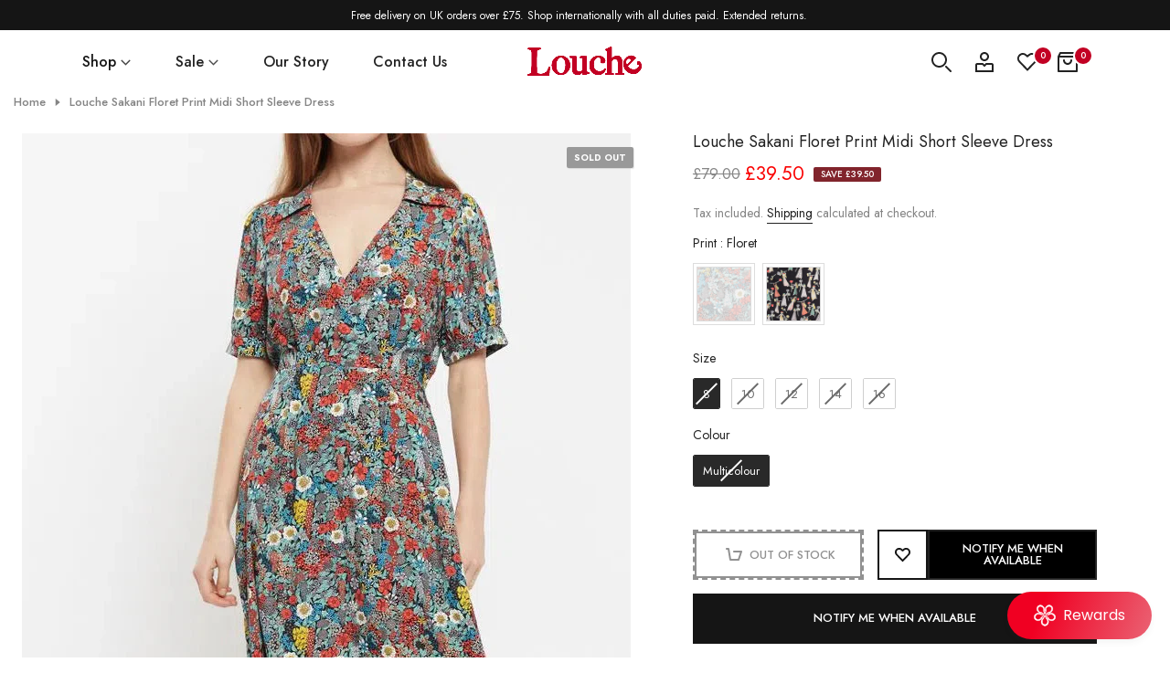

--- FILE ---
content_type: text/html; charset=utf-8
request_url: https://www.louchelondon.com/products/louche-sakani-floret-print-mini-short-sleeve-dress
body_size: 87696
content:
<!doctype html><html class="beep-theme bee-wrapper__custom rtl_false swatch_color_style_1 pr_img_effect_0 enable_eff_img1_false badge_shape_2 badge_reverse_color_false css_for_wis_app_true bee-pr_respon_mb_minimal bee-header__inline is-remove-unavai-1 bee_compare_false bee-sidebar-qv  bee-cart-count-0 bee-pr-ellipsis-false
 no-js" lang="en">
  <head>
    
    <meta charset="utf-8">
    <meta http-equiv="X-UA-Compatible" content="IE=edge">
    <meta name="viewport" content="width=device-width, initial-scale=1">
    <meta name="theme-color" content="#ffffff">
    <link rel="canonical" href="https://www.louchelondon.com/products/louche-sakani-floret-print-mini-short-sleeve-dress">
    <link rel="preconnect" href="https://cdn.shopify.com" crossorigin>
    <link rel="preconnect" href="https://fonts.googleapis.com" crossorigin>
    <link rel="preconnect" href="https://fonts.gstatic.com" crossorigin>
    <link rel="dns-prefetch" href="https://productreviews.shopifycdn.com"><link rel="shortcut icon" type="image/png" href="//www.louchelondon.com/cdn/shop/files/Louche_heart.png?crop=center&height=32&v=1739181107&width=32"><link id="bee-favico" rel="apple-touch-icon-precomposed" type="image/png" sizes="152x152" href="//www.louchelondon.com/cdn/shop/files/Louche_heart.png?crop=center&height=152&v=1739181107&width=152"><title>Louche Sakani Floret Print Midi Short Sleeve Dress</title>
    <meta name="description" content="Meet Sakani, a collared V neck midi tea dress. Featuring an elasticated back waist to give definition and comfort, faux wrap bodice and pockets. Crafted in our beautiful floret print. This dress, paired heeled boots, would create a unique look at a special occasion or dressed down with pair of trainers for day."><meta name="keywords" content="Louche Sakani Floret Print Midi Short Sleeve Dress, Louche, www.louchelondon.com"/><meta name="author" content="Bee">

<meta property="og:site_name" content="Louche">
<meta property="og:url" content="https://www.louchelondon.com/products/louche-sakani-floret-print-mini-short-sleeve-dress">
<meta property="og:title" content="Louche Sakani Floret Print Midi Short Sleeve Dress">
<meta property="og:type" content="product">
<meta property="og:description" content="Meet Sakani, a collared V neck midi tea dress. Featuring an elasticated back waist to give definition and comfort, faux wrap bodice and pockets. Crafted in our beautiful floret print. This dress, paired heeled boots, would create a unique look at a special occasion or dressed down with pair of trainers for day."><meta property="og:image" content="http://www.louchelondon.com/cdn/shop/products/SAKANI.jpg?v=1767147953">
  <meta property="og:image:secure_url" content="https://www.louchelondon.com/cdn/shop/products/SAKANI.jpg?v=1767147953">
  <meta property="og:image:width" content="666">
  <meta property="og:image:height" content="998"><meta property="og:price:amount" content="39.50">
  <meta property="og:price:currency" content="GBP"><meta name="twitter:card" content="summary_large_image">
<meta name="twitter:title" content="Louche Sakani Floret Print Midi Short Sleeve Dress">
<meta name="twitter:description" content="Meet Sakani, a collared V neck midi tea dress. Featuring an elasticated back waist to give definition and comfort, faux wrap bodice and pockets. Crafted in our beautiful floret print. This dress, paired heeled boots, would create a unique look at a special occasion or dressed down with pair of trainers for day."><script src="//www.louchelondon.com/cdn/shop/t/49/assets/lazysizes.min.js?v=91756303856444548631767799830" async="async"></script>
    <script src="//www.louchelondon.com/cdn/shop/t/49/assets/global.min.js?v=29601091210440211061767799829" defer="defer"></script>
    <script>window.performance && window.performance.mark && window.performance.mark('shopify.content_for_header.start');</script><meta name="facebook-domain-verification" content="0ncfa6yf10m554d5cw1ed6a7pgw4rn">
<meta name="google-site-verification" content="uZ5Fe3lw94lAtvsG9OPZ7NjIpKEuBz0CxH-qCvt3WUc">
<meta id="shopify-digital-wallet" name="shopify-digital-wallet" content="/64263553245/digital_wallets/dialog">
<meta name="shopify-checkout-api-token" content="6964e5e538534a2a52bdb9a5be7970ed">
<meta id="in-context-paypal-metadata" data-shop-id="64263553245" data-venmo-supported="false" data-environment="production" data-locale="en_US" data-paypal-v4="true" data-currency="GBP">
<link rel="alternate" type="application/json+oembed" href="https://www.louchelondon.com/products/louche-sakani-floret-print-mini-short-sleeve-dress.oembed">
<script async="async" src="/checkouts/internal/preloads.js?locale=en-GB"></script>
<link rel="preconnect" href="https://shop.app" crossorigin="anonymous">
<script async="async" src="https://shop.app/checkouts/internal/preloads.js?locale=en-GB&shop_id=64263553245" crossorigin="anonymous"></script>
<script id="apple-pay-shop-capabilities" type="application/json">{"shopId":64263553245,"countryCode":"GB","currencyCode":"GBP","merchantCapabilities":["supports3DS"],"merchantId":"gid:\/\/shopify\/Shop\/64263553245","merchantName":"Louche","requiredBillingContactFields":["postalAddress","email"],"requiredShippingContactFields":["postalAddress","email"],"shippingType":"shipping","supportedNetworks":["visa","maestro","masterCard","amex","discover","elo"],"total":{"type":"pending","label":"Louche","amount":"1.00"},"shopifyPaymentsEnabled":true,"supportsSubscriptions":true}</script>
<script id="shopify-features" type="application/json">{"accessToken":"6964e5e538534a2a52bdb9a5be7970ed","betas":["rich-media-storefront-analytics"],"domain":"www.louchelondon.com","predictiveSearch":true,"shopId":64263553245,"locale":"en"}</script>
<script>var Shopify = Shopify || {};
Shopify.shop = "louchelondon.myshopify.com";
Shopify.locale = "en";
Shopify.currency = {"active":"GBP","rate":"1.0"};
Shopify.country = "GB";
Shopify.theme = {"name":"louche-theme-latest","id":189308895616,"schema_name":"Nitro","schema_version":"1.0.0","theme_store_id":null,"role":"main"};
Shopify.theme.handle = "null";
Shopify.theme.style = {"id":null,"handle":null};
Shopify.cdnHost = "www.louchelondon.com/cdn";
Shopify.routes = Shopify.routes || {};
Shopify.routes.root = "/";</script>
<script type="module">!function(o){(o.Shopify=o.Shopify||{}).modules=!0}(window);</script>
<script>!function(o){function n(){var o=[];function n(){o.push(Array.prototype.slice.apply(arguments))}return n.q=o,n}var t=o.Shopify=o.Shopify||{};t.loadFeatures=n(),t.autoloadFeatures=n()}(window);</script>
<script>
  window.ShopifyPay = window.ShopifyPay || {};
  window.ShopifyPay.apiHost = "shop.app\/pay";
  window.ShopifyPay.redirectState = null;
</script>
<script id="shop-js-analytics" type="application/json">{"pageType":"product"}</script>
<script defer="defer" async type="module" src="//www.louchelondon.com/cdn/shopifycloud/shop-js/modules/v2/client.init-shop-cart-sync_BdyHc3Nr.en.esm.js"></script>
<script defer="defer" async type="module" src="//www.louchelondon.com/cdn/shopifycloud/shop-js/modules/v2/chunk.common_Daul8nwZ.esm.js"></script>
<script type="module">
  await import("//www.louchelondon.com/cdn/shopifycloud/shop-js/modules/v2/client.init-shop-cart-sync_BdyHc3Nr.en.esm.js");
await import("//www.louchelondon.com/cdn/shopifycloud/shop-js/modules/v2/chunk.common_Daul8nwZ.esm.js");

  window.Shopify.SignInWithShop?.initShopCartSync?.({"fedCMEnabled":true,"windoidEnabled":true});

</script>
<script>
  window.Shopify = window.Shopify || {};
  if (!window.Shopify.featureAssets) window.Shopify.featureAssets = {};
  window.Shopify.featureAssets['shop-js'] = {"shop-cart-sync":["modules/v2/client.shop-cart-sync_QYOiDySF.en.esm.js","modules/v2/chunk.common_Daul8nwZ.esm.js"],"init-fed-cm":["modules/v2/client.init-fed-cm_DchLp9rc.en.esm.js","modules/v2/chunk.common_Daul8nwZ.esm.js"],"shop-button":["modules/v2/client.shop-button_OV7bAJc5.en.esm.js","modules/v2/chunk.common_Daul8nwZ.esm.js"],"init-windoid":["modules/v2/client.init-windoid_DwxFKQ8e.en.esm.js","modules/v2/chunk.common_Daul8nwZ.esm.js"],"shop-cash-offers":["modules/v2/client.shop-cash-offers_DWtL6Bq3.en.esm.js","modules/v2/chunk.common_Daul8nwZ.esm.js","modules/v2/chunk.modal_CQq8HTM6.esm.js"],"shop-toast-manager":["modules/v2/client.shop-toast-manager_CX9r1SjA.en.esm.js","modules/v2/chunk.common_Daul8nwZ.esm.js"],"init-shop-email-lookup-coordinator":["modules/v2/client.init-shop-email-lookup-coordinator_UhKnw74l.en.esm.js","modules/v2/chunk.common_Daul8nwZ.esm.js"],"pay-button":["modules/v2/client.pay-button_DzxNnLDY.en.esm.js","modules/v2/chunk.common_Daul8nwZ.esm.js"],"avatar":["modules/v2/client.avatar_BTnouDA3.en.esm.js"],"init-shop-cart-sync":["modules/v2/client.init-shop-cart-sync_BdyHc3Nr.en.esm.js","modules/v2/chunk.common_Daul8nwZ.esm.js"],"shop-login-button":["modules/v2/client.shop-login-button_D8B466_1.en.esm.js","modules/v2/chunk.common_Daul8nwZ.esm.js","modules/v2/chunk.modal_CQq8HTM6.esm.js"],"init-customer-accounts-sign-up":["modules/v2/client.init-customer-accounts-sign-up_C8fpPm4i.en.esm.js","modules/v2/client.shop-login-button_D8B466_1.en.esm.js","modules/v2/chunk.common_Daul8nwZ.esm.js","modules/v2/chunk.modal_CQq8HTM6.esm.js"],"init-shop-for-new-customer-accounts":["modules/v2/client.init-shop-for-new-customer-accounts_CVTO0Ztu.en.esm.js","modules/v2/client.shop-login-button_D8B466_1.en.esm.js","modules/v2/chunk.common_Daul8nwZ.esm.js","modules/v2/chunk.modal_CQq8HTM6.esm.js"],"init-customer-accounts":["modules/v2/client.init-customer-accounts_dRgKMfrE.en.esm.js","modules/v2/client.shop-login-button_D8B466_1.en.esm.js","modules/v2/chunk.common_Daul8nwZ.esm.js","modules/v2/chunk.modal_CQq8HTM6.esm.js"],"shop-follow-button":["modules/v2/client.shop-follow-button_CkZpjEct.en.esm.js","modules/v2/chunk.common_Daul8nwZ.esm.js","modules/v2/chunk.modal_CQq8HTM6.esm.js"],"lead-capture":["modules/v2/client.lead-capture_BntHBhfp.en.esm.js","modules/v2/chunk.common_Daul8nwZ.esm.js","modules/v2/chunk.modal_CQq8HTM6.esm.js"],"checkout-modal":["modules/v2/client.checkout-modal_CfxcYbTm.en.esm.js","modules/v2/chunk.common_Daul8nwZ.esm.js","modules/v2/chunk.modal_CQq8HTM6.esm.js"],"shop-login":["modules/v2/client.shop-login_Da4GZ2H6.en.esm.js","modules/v2/chunk.common_Daul8nwZ.esm.js","modules/v2/chunk.modal_CQq8HTM6.esm.js"],"payment-terms":["modules/v2/client.payment-terms_MV4M3zvL.en.esm.js","modules/v2/chunk.common_Daul8nwZ.esm.js","modules/v2/chunk.modal_CQq8HTM6.esm.js"]};
</script>
<script>(function() {
  var isLoaded = false;
  function asyncLoad() {
    if (isLoaded) return;
    isLoaded = true;
    var urls = ["https:\/\/dr4qe3ddw9y32.cloudfront.net\/awin-shopify-integration-code.js?aid=58745\u0026v=shopifyApp_5.2.0\u0026ts=1747141855671\u0026shop=louchelondon.myshopify.com","\/\/cdn.shopify.com\/proxy\/fa1262c24c944fae557e52e0d63acbff95f05335ec99f288da560f2b1e374961\/feed.mulwi.com\/js\/init.js?shop=louchelondon.myshopify.com\u0026sp-cache-control=cHVibGljLCBtYXgtYWdlPTkwMA","https:\/\/storage.nfcube.com\/instafeed-8d8a4838dff0805a045b2086c625111f.js?shop=louchelondon.myshopify.com","https:\/\/cdn.rebuyengine.com\/onsite\/js\/rebuy.js?shop=louchelondon.myshopify.com","https:\/\/cdn.rebuyengine.com\/onsite\/js\/rebuy.js?shop=louchelondon.myshopify.com","https:\/\/static.returngo.ai\/master.returngo.ai\/returngo.min.js?shop=louchelondon.myshopify.com"];
    for (var i = 0; i < urls.length; i++) {
      var s = document.createElement('script');
      s.type = 'text/javascript';
      s.async = true;
      s.src = urls[i];
      var x = document.getElementsByTagName('script')[0];
      x.parentNode.insertBefore(s, x);
    }
  };
  if(window.attachEvent) {
    window.attachEvent('onload', asyncLoad);
  } else {
    window.addEventListener('load', asyncLoad, false);
  }
})();</script>
<script id="__st">var __st={"a":64263553245,"offset":0,"reqid":"383c7491-b04b-4191-a1ed-f56f81981424-1768993925","pageurl":"www.louchelondon.com\/products\/louche-sakani-floret-print-mini-short-sleeve-dress","u":"c248b2b931ab","p":"product","rtyp":"product","rid":7966056448221};</script>
<script>window.ShopifyPaypalV4VisibilityTracking = true;</script>
<script id="captcha-bootstrap">!function(){'use strict';const t='contact',e='account',n='new_comment',o=[[t,t],['blogs',n],['comments',n],[t,'customer']],c=[[e,'customer_login'],[e,'guest_login'],[e,'recover_customer_password'],[e,'create_customer']],r=t=>t.map((([t,e])=>`form[action*='/${t}']:not([data-nocaptcha='true']) input[name='form_type'][value='${e}']`)).join(','),a=t=>()=>t?[...document.querySelectorAll(t)].map((t=>t.form)):[];function s(){const t=[...o],e=r(t);return a(e)}const i='password',u='form_key',d=['recaptcha-v3-token','g-recaptcha-response','h-captcha-response',i],f=()=>{try{return window.sessionStorage}catch{return}},m='__shopify_v',_=t=>t.elements[u];function p(t,e,n=!1){try{const o=window.sessionStorage,c=JSON.parse(o.getItem(e)),{data:r}=function(t){const{data:e,action:n}=t;return t[m]||n?{data:e,action:n}:{data:t,action:n}}(c);for(const[e,n]of Object.entries(r))t.elements[e]&&(t.elements[e].value=n);n&&o.removeItem(e)}catch(o){console.error('form repopulation failed',{error:o})}}const l='form_type',E='cptcha';function T(t){t.dataset[E]=!0}const w=window,h=w.document,L='Shopify',v='ce_forms',y='captcha';let A=!1;((t,e)=>{const n=(g='f06e6c50-85a8-45c8-87d0-21a2b65856fe',I='https://cdn.shopify.com/shopifycloud/storefront-forms-hcaptcha/ce_storefront_forms_captcha_hcaptcha.v1.5.2.iife.js',D={infoText:'Protected by hCaptcha',privacyText:'Privacy',termsText:'Terms'},(t,e,n)=>{const o=w[L][v],c=o.bindForm;if(c)return c(t,g,e,D).then(n);var r;o.q.push([[t,g,e,D],n]),r=I,A||(h.body.append(Object.assign(h.createElement('script'),{id:'captcha-provider',async:!0,src:r})),A=!0)});var g,I,D;w[L]=w[L]||{},w[L][v]=w[L][v]||{},w[L][v].q=[],w[L][y]=w[L][y]||{},w[L][y].protect=function(t,e){n(t,void 0,e),T(t)},Object.freeze(w[L][y]),function(t,e,n,w,h,L){const[v,y,A,g]=function(t,e,n){const i=e?o:[],u=t?c:[],d=[...i,...u],f=r(d),m=r(i),_=r(d.filter((([t,e])=>n.includes(e))));return[a(f),a(m),a(_),s()]}(w,h,L),I=t=>{const e=t.target;return e instanceof HTMLFormElement?e:e&&e.form},D=t=>v().includes(t);t.addEventListener('submit',(t=>{const e=I(t);if(!e)return;const n=D(e)&&!e.dataset.hcaptchaBound&&!e.dataset.recaptchaBound,o=_(e),c=g().includes(e)&&(!o||!o.value);(n||c)&&t.preventDefault(),c&&!n&&(function(t){try{if(!f())return;!function(t){const e=f();if(!e)return;const n=_(t);if(!n)return;const o=n.value;o&&e.removeItem(o)}(t);const e=Array.from(Array(32),(()=>Math.random().toString(36)[2])).join('');!function(t,e){_(t)||t.append(Object.assign(document.createElement('input'),{type:'hidden',name:u})),t.elements[u].value=e}(t,e),function(t,e){const n=f();if(!n)return;const o=[...t.querySelectorAll(`input[type='${i}']`)].map((({name:t})=>t)),c=[...d,...o],r={};for(const[a,s]of new FormData(t).entries())c.includes(a)||(r[a]=s);n.setItem(e,JSON.stringify({[m]:1,action:t.action,data:r}))}(t,e)}catch(e){console.error('failed to persist form',e)}}(e),e.submit())}));const S=(t,e)=>{t&&!t.dataset[E]&&(n(t,e.some((e=>e===t))),T(t))};for(const o of['focusin','change'])t.addEventListener(o,(t=>{const e=I(t);D(e)&&S(e,y())}));const B=e.get('form_key'),M=e.get(l),P=B&&M;t.addEventListener('DOMContentLoaded',(()=>{const t=y();if(P)for(const e of t)e.elements[l].value===M&&p(e,B);[...new Set([...A(),...v().filter((t=>'true'===t.dataset.shopifyCaptcha))])].forEach((e=>S(e,t)))}))}(h,new URLSearchParams(w.location.search),n,t,e,['guest_login'])})(!0,!0)}();</script>
<script integrity="sha256-4kQ18oKyAcykRKYeNunJcIwy7WH5gtpwJnB7kiuLZ1E=" data-source-attribution="shopify.loadfeatures" defer="defer" src="//www.louchelondon.com/cdn/shopifycloud/storefront/assets/storefront/load_feature-a0a9edcb.js" crossorigin="anonymous"></script>
<script crossorigin="anonymous" defer="defer" src="//www.louchelondon.com/cdn/shopifycloud/storefront/assets/shopify_pay/storefront-65b4c6d7.js?v=20250812"></script>
<script data-source-attribution="shopify.dynamic_checkout.dynamic.init">var Shopify=Shopify||{};Shopify.PaymentButton=Shopify.PaymentButton||{isStorefrontPortableWallets:!0,init:function(){window.Shopify.PaymentButton.init=function(){};var t=document.createElement("script");t.src="https://www.louchelondon.com/cdn/shopifycloud/portable-wallets/latest/portable-wallets.en.js",t.type="module",document.head.appendChild(t)}};
</script>
<script data-source-attribution="shopify.dynamic_checkout.buyer_consent">
  function portableWalletsHideBuyerConsent(e){var t=document.getElementById("shopify-buyer-consent"),n=document.getElementById("shopify-subscription-policy-button");t&&n&&(t.classList.add("hidden"),t.setAttribute("aria-hidden","true"),n.removeEventListener("click",e))}function portableWalletsShowBuyerConsent(e){var t=document.getElementById("shopify-buyer-consent"),n=document.getElementById("shopify-subscription-policy-button");t&&n&&(t.classList.remove("hidden"),t.removeAttribute("aria-hidden"),n.addEventListener("click",e))}window.Shopify?.PaymentButton&&(window.Shopify.PaymentButton.hideBuyerConsent=portableWalletsHideBuyerConsent,window.Shopify.PaymentButton.showBuyerConsent=portableWalletsShowBuyerConsent);
</script>
<script data-source-attribution="shopify.dynamic_checkout.cart.bootstrap">document.addEventListener("DOMContentLoaded",(function(){function t(){return document.querySelector("shopify-accelerated-checkout-cart, shopify-accelerated-checkout")}if(t())Shopify.PaymentButton.init();else{new MutationObserver((function(e,n){t()&&(Shopify.PaymentButton.init(),n.disconnect())})).observe(document.body,{childList:!0,subtree:!0})}}));
</script>
<script id='scb4127' type='text/javascript' async='' src='https://www.louchelondon.com/cdn/shopifycloud/privacy-banner/storefront-banner.js'></script><link id="shopify-accelerated-checkout-styles" rel="stylesheet" media="screen" href="https://www.louchelondon.com/cdn/shopifycloud/portable-wallets/latest/accelerated-checkout-backwards-compat.css" crossorigin="anonymous">
<style id="shopify-accelerated-checkout-cart">
        #shopify-buyer-consent {
  margin-top: 1em;
  display: inline-block;
  width: 100%;
}

#shopify-buyer-consent.hidden {
  display: none;
}

#shopify-subscription-policy-button {
  background: none;
  border: none;
  padding: 0;
  text-decoration: underline;
  font-size: inherit;
  cursor: pointer;
}

#shopify-subscription-policy-button::before {
  box-shadow: none;
}

      </style>

<script>window.performance && window.performance.mark && window.performance.mark('shopify.content_for_header.end');</script>
<link rel="stylesheet" href="https://fonts.googleapis.com/css?family=Jost:400,500,600,700|Libre+Baskerville:400,500,600,700&display=swap" media="print" onload="this.media='all'"><link href="//www.louchelondon.com/cdn/shop/t/49/assets/bee-base.css?v=25622986596536424681767799828" rel="stylesheet" type="text/css" media="all" /><link href="//www.louchelondon.com/cdn/shop/t/49/assets/bootstrap.min.css?v=48289200863585647371767799829" rel="stylesheet" type="text/css" media="all" /><style data-shopify>:root {
        
         /* CSS Variables */
        --wrapper-mw      : 1600px;
        --font-family-1   : Jost;
        --font-family-2   : Jost;
        --font-family-3   : Libre Baskerville;
        --font-body-family   : Jost;
        --font-heading-family: Jost;
       
        
        --bee-success-color       : #428445;
        --bee-success-color-rgb   : 66, 132, 69;
        --bee-warning-color       : #e0b252;
        --bee-warning-color-rgb   : 224, 178, 82;
        --bee-error-color         : #EB001B;
        --bee-error-color-rgb     : 235, 0, 27;
        --bee-light-color         : #ffffff;
        --bee-dark-color          : #222222;
        --bee-highlight-color     : #d24242;
        --bee-tooltip-background  : #383838;
        --bee-tooltip-color       : #ffffff;

        --primary-sw-color        : #151515;
        --primary-sw-color-sec    : #fff;
        --primary-sw-color-rgb    : 21, 21, 21;
        --border-sw-color         : #e5e5e5;
        --border-sw-color-rgb     : 229, 229, 229;
        --secondary-sw-color      : #858585;
        --sale-price-color        : #f52c2c;
        --primary-price-color     : #4c4b51;
        --secondary-price-color   : #bfbec8;
        
        --bee-body-background     : #ffffff;
        --text-color              : #858585;
        --text-color-rgb          : 133, 133, 133;
        --heading-color           : #151515;
        --heading-color-rgb       : 21, 21, 21;
        --accent-color            : #c20023;
        --accent-color-rgb        : 194, 0, 35;
        --accent-color-darken     : #760015;
        --accent-color-hover      : var(--accent-color-darken);
        --secondary-color         : #151515;
        --secondary-color-rgb     : 21, 21, 21;
        --link-color              : #222222;
        --link-color-hover        : #c20023;
        --border-color            : #e5e5e5;
        --border-color-rgb        : 229, 229, 229;
        --border-primary-color    : #151515;
        --button-background       : #222;
        --button-color            : #ffffff;
        --button-background-hover : #c20023;
        --button-color-hover      : #fff;

        --btn-radius              : 4px;
        --btn-radius2             : 40px;
        --other-radius            : 4px;

        --sale-badge-primary    : #81242c;
        --sale-badge-secondary         : #fff;
        --new-badge-primary     : #151515;
        --new-badge-secondary          : #fff;
        --preorder-badge-primary: #0774d7;
        --preorder-badge-secondary     : #fff;
        --soldout-badge-primary : #999999;
        --soldout-badge-secondary      : #fff;
        --custom-badge-primary  : #645a83;
        --custom-badge-secondary       : #fff;/* Shopify related variables */
        --payment-terms-background-color: ;
        
        --lz-background: #f5f5f5;
        --lz-img: url("//www.louchelondon.com/cdn/shop/t/49/assets/bee_loader.svg?v=155839185409728542251767799872");--wave-url: url(//www.louchelondon.com/cdn/shop/t/49/assets/wave.svg?v=144843017094870489551767799830);
        --icon-check-url: url(//www.louchelondon.com/cdn/shop/t/49/assets/check.svg?v=165841186152980324411767799829);
    }

    html {
      font-size: 62.5%;
    }

    body {
      overflow-x: hidden;
      margin: 0;
      font-size:14px;
      letter-spacing: 0px;
      color: var(--text-color);
      font-family: var(--font-body-family);
      line-height: 1.7;
      font-weight: 400;
      -webkit-font-smoothing: auto;
      -moz-osx-font-smoothing: auto;
    }
    /*
    @media screen and (min-width: 750px) {
      body {
        font-size: 1.6rem;
      }
    }
    */

    h1, h2, h3, h4, h5, h6, .bee_as_title {
      color: var(--heading-color);
      font-family: var(--font-heading-family);
      line-height: 1.4;
      font-weight: 600;
      letter-spacing: 0px;
    }
    h1 { font-size: 32px }
    h2 { font-size: 24px }
    h3 { font-size: 20px }
    h4 { font-size: 18px }
    h5 { font-size: 17px }
    h6 { font-size: 15.5px }
    a,.bee_as_link {
      /* font-family: var(--font-link-family); */
      color: var(--link-color);
    }
    a:hover,.bee_as_link:hover {
      color: var(--link-color-hover);
    }
    button,
    input,
    optgroup,
    select,
    textarea {
      border-color: var(--border-color);
    }
    .bee_as_button,
    button,
    input[type="button"]:not(.bee-btn),
    input[type="reset"],
    input[type="submit"]:not(.bee-btn) {
      font-family: var(--font-button-family);
      color: var(--button-color);
      background-color: var(--button-background);
      border-color: var(--button-background);
    }
    .bee_as_button:hover,
    button:hover,
    input[type="button"]:not(.bee-btn):hover, 
    input[type="reset"]:hover,
    input[type="submit"]:not(.bee-btn):hover  {
      color: var(--button-color-hover);
      background-color: var(--button-background-hover);
      border-color: var(--button-background-hover);
    }
    
    .bee-cp,.bee-color-accent { color : var(--accent-color) }.bee-ct,.bee-color-text { color : var(--text-color) }.bee-ch,.bees-color-heading { color : var(--heading-color) }.bee-csecondary { color : var(--secondary-color ) }
    .bee-cwhite { color : var(--bee-light-color ) }
    
    .bee-fnt-fm-1 {
      font-family: var(--font-family-1) !important;
    }
    .bee-fnt-fm-2 {
      font-family: var(--font-family-2) !important;
    }
    .bee-fnt-fm-3 {
      font-family: var(--font-family-3) !important;
    }
    .bee-cr {
        color: var(--bee-highlight-color);
    }
    .bee-price__sale { color: var(--primary-price-color); }.bee-fix-overflow.bee-row { max-width: 100vw;margin-left: auto;margin-right: auto;}.lazyloadbee-opt {opacity: 1 !important;transition: opacity 0s, transform 1s !important;}.bee-d-block {display: block;}.bee-d-none {display: none;}@media (min-width: 768px) {.bee-d-md-block {display: block;}.bee-d-md-none {display: none;}}@media (min-width: 1025px) {.bee-d-lg-block {display: block;}.bee-d-lg-none {display: none;}}</style><script>
 const beeXMLHttpRequest = window.XMLHttpRequest, documentElementBee = document.documentElement; documentElementBee.className = documentElementBee.className.replace('no-js', 'js');function loadImageBee(_this) { _this.classList.add('lazyloadbeeed')};(function() { const matchMediaHoverBee = (window.matchMedia('(-moz-touch-enabled: 1), (hover: none)')).matches; documentElementBee.className += ((window.CSS && window.CSS.supports('(position: sticky) or (position: -webkit-sticky)')) ? ' beep-sticky' : ' beep-no-sticky'); documentElementBee.className += matchMediaHoverBee ? ' beep-no-hover' : ' beep-hover'; window.onpageshow = function() { if (performance.navigation.type === 2) {document.dispatchEvent(new CustomEvent('cart:refresh'))} }; if (!matchMediaHoverBee && window.width > 1024) { document.addEventListener('mousemove', function(evt) { documentElementBee.classList.replace('beep-no-hover','beep-hover'); document.dispatchEvent(new CustomEvent('theme:hover')); }, {once : true} ); } }());</script><!-- BEGIN app block: shopify://apps/judge-me-reviews/blocks/judgeme_core/61ccd3b1-a9f2-4160-9fe9-4fec8413e5d8 --><!-- Start of Judge.me Core -->






<link rel="dns-prefetch" href="https://cdnwidget.judge.me">
<link rel="dns-prefetch" href="https://cdn.judge.me">
<link rel="dns-prefetch" href="https://cdn1.judge.me">
<link rel="dns-prefetch" href="https://api.judge.me">

<script data-cfasync='false' class='jdgm-settings-script'>window.jdgmSettings={"pagination":5,"disable_web_reviews":false,"badge_no_review_text":"No reviews","badge_n_reviews_text":"{{ n }} review/reviews","badge_star_color":"#E23522","hide_badge_preview_if_no_reviews":true,"badge_hide_text":false,"enforce_center_preview_badge":false,"widget_title":"Customer Reviews","widget_open_form_text":"Write a review","widget_close_form_text":"Cancel review","widget_refresh_page_text":"Refresh page","widget_summary_text":"Based on {{ number_of_reviews }} review/reviews","widget_no_review_text":"Be the first to write a review","widget_name_field_text":"Display name","widget_verified_name_field_text":"Verified Name (public)","widget_name_placeholder_text":"Display name","widget_required_field_error_text":"This field is required.","widget_email_field_text":"Email address","widget_verified_email_field_text":"Verified Email (private, can not be edited)","widget_email_placeholder_text":"Your email address","widget_email_field_error_text":"Please enter a valid email address.","widget_rating_field_text":"Rating","widget_review_title_field_text":"Review Title","widget_review_title_placeholder_text":"Give your review a title","widget_review_body_field_text":"Review content","widget_review_body_placeholder_text":"Start writing here...","widget_pictures_field_text":"Picture/Video (optional)","widget_submit_review_text":"Submit Review","widget_submit_verified_review_text":"Submit Verified Review","widget_submit_success_msg_with_auto_publish":"Thank you! Please refresh the page in a few moments to see your review. You can remove or edit your review by logging into \u003ca href='https://judge.me/login' target='_blank' rel='nofollow noopener'\u003eJudge.me\u003c/a\u003e","widget_submit_success_msg_no_auto_publish":"Thank you! Your review will be published as soon as it is approved by the shop admin. You can remove or edit your review by logging into \u003ca href='https://judge.me/login' target='_blank' rel='nofollow noopener'\u003eJudge.me\u003c/a\u003e","widget_show_default_reviews_out_of_total_text":"Showing {{ n_reviews_shown }} out of {{ n_reviews }} reviews.","widget_show_all_link_text":"Show all","widget_show_less_link_text":"Show less","widget_author_said_text":"{{ reviewer_name }} said:","widget_days_text":"{{ n }} days ago","widget_weeks_text":"{{ n }} week/weeks ago","widget_months_text":"{{ n }} month/months ago","widget_years_text":"{{ n }} year/years ago","widget_yesterday_text":"Yesterday","widget_today_text":"Today","widget_replied_text":"\u003e\u003e {{ shop_name }} replied:","widget_read_more_text":"Read more","widget_reviewer_name_as_initial":"","widget_rating_filter_color":"","widget_rating_filter_see_all_text":"See all reviews","widget_sorting_most_recent_text":"Most Recent","widget_sorting_highest_rating_text":"Highest Rating","widget_sorting_lowest_rating_text":"Lowest Rating","widget_sorting_with_pictures_text":"Only Pictures","widget_sorting_most_helpful_text":"Most Helpful","widget_open_question_form_text":"Ask a question","widget_reviews_subtab_text":"Reviews","widget_questions_subtab_text":"Questions","widget_question_label_text":"Question","widget_answer_label_text":"Answer","widget_question_placeholder_text":"Write your question here","widget_submit_question_text":"Submit Question","widget_question_submit_success_text":"Thank you for your question! We will notify you once it gets answered.","widget_star_color":"#E23522","verified_badge_text":"Verified","verified_badge_bg_color":"","verified_badge_text_color":"","verified_badge_placement":"left-of-reviewer-name","widget_review_max_height":"","widget_hide_border":false,"widget_social_share":false,"widget_thumb":false,"widget_review_location_show":false,"widget_location_format":"","all_reviews_include_out_of_store_products":true,"all_reviews_out_of_store_text":"(out of store)","all_reviews_pagination":100,"all_reviews_product_name_prefix_text":"about","enable_review_pictures":true,"enable_question_anwser":false,"widget_theme":"","review_date_format":"dd/mm/yyyy","default_sort_method":"most-recent","widget_product_reviews_subtab_text":"Product Reviews","widget_shop_reviews_subtab_text":"Shop Reviews","widget_other_products_reviews_text":"Reviews for other products","widget_store_reviews_subtab_text":"Store reviews","widget_no_store_reviews_text":"This store hasn't received any reviews yet","widget_web_restriction_product_reviews_text":"This product hasn't received any reviews yet","widget_no_items_text":"No items found","widget_show_more_text":"Show more","widget_write_a_store_review_text":"Write a Store Review","widget_other_languages_heading":"Reviews in Other Languages","widget_translate_review_text":"Translate review to {{ language }}","widget_translating_review_text":"Translating...","widget_show_original_translation_text":"Show original ({{ language }})","widget_translate_review_failed_text":"Review couldn't be translated.","widget_translate_review_retry_text":"Retry","widget_translate_review_try_again_later_text":"Try again later","show_product_url_for_grouped_product":false,"widget_sorting_pictures_first_text":"Pictures First","show_pictures_on_all_rev_page_mobile":false,"show_pictures_on_all_rev_page_desktop":false,"floating_tab_hide_mobile_install_preference":false,"floating_tab_button_name":"★ Reviews","floating_tab_title":"Let customers speak for us","floating_tab_button_color":"","floating_tab_button_background_color":"","floating_tab_url":"","floating_tab_url_enabled":false,"floating_tab_tab_style":"text","all_reviews_text_badge_text":"Customers rate us {{ shop.metafields.judgeme.all_reviews_rating | round: 1 }}/5 based on {{ shop.metafields.judgeme.all_reviews_count }} reviews.","all_reviews_text_badge_text_branded_style":"{{ shop.metafields.judgeme.all_reviews_rating | round: 1 }} out of 5 stars based on {{ shop.metafields.judgeme.all_reviews_count }} reviews","is_all_reviews_text_badge_a_link":false,"show_stars_for_all_reviews_text_badge":false,"all_reviews_text_badge_url":"","all_reviews_text_style":"branded","all_reviews_text_color_style":"judgeme_brand_color","all_reviews_text_color":"#108474","all_reviews_text_show_jm_brand":false,"featured_carousel_show_header":true,"featured_carousel_title":"Let customers speak for us","testimonials_carousel_title":"Customers are saying","videos_carousel_title":"Real customer stories","cards_carousel_title":"Customers are saying","featured_carousel_count_text":"from {{ n }} reviews","featured_carousel_add_link_to_all_reviews_page":false,"featured_carousel_url":"","featured_carousel_show_images":true,"featured_carousel_autoslide_interval":5,"featured_carousel_arrows_on_the_sides":false,"featured_carousel_height":250,"featured_carousel_width":80,"featured_carousel_image_size":0,"featured_carousel_image_height":250,"featured_carousel_arrow_color":"#eeeeee","verified_count_badge_style":"branded","verified_count_badge_orientation":"horizontal","verified_count_badge_color_style":"judgeme_brand_color","verified_count_badge_color":"#108474","is_verified_count_badge_a_link":false,"verified_count_badge_url":"","verified_count_badge_show_jm_brand":true,"widget_rating_preset_default":5,"widget_first_sub_tab":"product-reviews","widget_show_histogram":true,"widget_histogram_use_custom_color":false,"widget_pagination_use_custom_color":false,"widget_star_use_custom_color":false,"widget_verified_badge_use_custom_color":false,"widget_write_review_use_custom_color":false,"picture_reminder_submit_button":"Upload Pictures","enable_review_videos":false,"mute_video_by_default":false,"widget_sorting_videos_first_text":"Videos First","widget_review_pending_text":"Pending","featured_carousel_items_for_large_screen":3,"social_share_options_order":"Facebook,Twitter","remove_microdata_snippet":true,"disable_json_ld":false,"enable_json_ld_products":false,"preview_badge_show_question_text":false,"preview_badge_no_question_text":"No questions","preview_badge_n_question_text":"{{ number_of_questions }} question/questions","qa_badge_show_icon":false,"qa_badge_position":"same-row","remove_judgeme_branding":false,"widget_add_search_bar":false,"widget_search_bar_placeholder":"Search","widget_sorting_verified_only_text":"Verified only","featured_carousel_theme":"default","featured_carousel_show_rating":true,"featured_carousel_show_title":true,"featured_carousel_show_body":true,"featured_carousel_show_date":false,"featured_carousel_show_reviewer":true,"featured_carousel_show_product":false,"featured_carousel_header_background_color":"#108474","featured_carousel_header_text_color":"#ffffff","featured_carousel_name_product_separator":"reviewed","featured_carousel_full_star_background":"#108474","featured_carousel_empty_star_background":"#dadada","featured_carousel_vertical_theme_background":"#f9fafb","featured_carousel_verified_badge_enable":true,"featured_carousel_verified_badge_color":"#108474","featured_carousel_border_style":"round","featured_carousel_review_line_length_limit":3,"featured_carousel_more_reviews_button_text":"Read more reviews","featured_carousel_view_product_button_text":"View product","all_reviews_page_load_reviews_on":"scroll","all_reviews_page_load_more_text":"Load More Reviews","disable_fb_tab_reviews":false,"enable_ajax_cdn_cache":false,"widget_public_name_text":"displayed publicly like","default_reviewer_name":"John Smith","default_reviewer_name_has_non_latin":true,"widget_reviewer_anonymous":"Anonymous","medals_widget_title":"Judge.me Review Medals","medals_widget_background_color":"#f9fafb","medals_widget_position":"footer_all_pages","medals_widget_border_color":"#f9fafb","medals_widget_verified_text_position":"left","medals_widget_use_monochromatic_version":false,"medals_widget_elements_color":"#108474","show_reviewer_avatar":true,"widget_invalid_yt_video_url_error_text":"Not a YouTube video URL","widget_max_length_field_error_text":"Please enter no more than {0} characters.","widget_show_country_flag":false,"widget_show_collected_via_shop_app":true,"widget_verified_by_shop_badge_style":"light","widget_verified_by_shop_text":"Verified by Shop","widget_show_photo_gallery":false,"widget_load_with_code_splitting":true,"widget_ugc_install_preference":false,"widget_ugc_title":"Made by us, Shared by you","widget_ugc_subtitle":"Tag us to see your picture featured in our page","widget_ugc_arrows_color":"#ffffff","widget_ugc_primary_button_text":"Buy Now","widget_ugc_primary_button_background_color":"#108474","widget_ugc_primary_button_text_color":"#ffffff","widget_ugc_primary_button_border_width":"0","widget_ugc_primary_button_border_style":"none","widget_ugc_primary_button_border_color":"#108474","widget_ugc_primary_button_border_radius":"25","widget_ugc_secondary_button_text":"Load More","widget_ugc_secondary_button_background_color":"#ffffff","widget_ugc_secondary_button_text_color":"#108474","widget_ugc_secondary_button_border_width":"2","widget_ugc_secondary_button_border_style":"solid","widget_ugc_secondary_button_border_color":"#108474","widget_ugc_secondary_button_border_radius":"25","widget_ugc_reviews_button_text":"View Reviews","widget_ugc_reviews_button_background_color":"#ffffff","widget_ugc_reviews_button_text_color":"#108474","widget_ugc_reviews_button_border_width":"2","widget_ugc_reviews_button_border_style":"solid","widget_ugc_reviews_button_border_color":"#108474","widget_ugc_reviews_button_border_radius":"25","widget_ugc_reviews_button_link_to":"judgeme-reviews-page","widget_ugc_show_post_date":true,"widget_ugc_max_width":"800","widget_rating_metafield_value_type":true,"widget_primary_color":"#313030","widget_enable_secondary_color":true,"widget_secondary_color":"#ECF9F8","widget_summary_average_rating_text":"{{ average_rating }} out of 5","widget_media_grid_title":"Customer photos \u0026 videos","widget_media_grid_see_more_text":"See more","widget_round_style":false,"widget_show_product_medals":true,"widget_verified_by_judgeme_text":"Verified by Judge.me","widget_show_store_medals":true,"widget_verified_by_judgeme_text_in_store_medals":"Verified by Judge.me","widget_media_field_exceed_quantity_message":"Sorry, we can only accept {{ max_media }} for one review.","widget_media_field_exceed_limit_message":"{{ file_name }} is too large, please select a {{ media_type }} less than {{ size_limit }}MB.","widget_review_submitted_text":"Review Submitted!","widget_question_submitted_text":"Question Submitted!","widget_close_form_text_question":"Cancel","widget_write_your_answer_here_text":"Write your answer here","widget_enabled_branded_link":true,"widget_show_collected_by_judgeme":false,"widget_reviewer_name_color":"","widget_write_review_text_color":"","widget_write_review_bg_color":"","widget_collected_by_judgeme_text":"collected by Judge.me","widget_pagination_type":"standard","widget_load_more_text":"Load More","widget_load_more_color":"#108474","widget_full_review_text":"Full Review","widget_read_more_reviews_text":"Read More Reviews","widget_read_questions_text":"Read Questions","widget_questions_and_answers_text":"Questions \u0026 Answers","widget_verified_by_text":"Verified by","widget_verified_text":"Verified","widget_number_of_reviews_text":"{{ number_of_reviews }} reviews","widget_back_button_text":"Back","widget_next_button_text":"Next","widget_custom_forms_filter_button":"Filters","custom_forms_style":"horizontal","widget_show_review_information":false,"how_reviews_are_collected":"How reviews are collected?","widget_show_review_keywords":false,"widget_gdpr_statement":"How we use your data: We'll only contact you about the review you left, and only if necessary. By submitting your review, you agree to Judge.me's \u003ca href='https://judge.me/terms' target='_blank' rel='nofollow noopener'\u003eterms\u003c/a\u003e, \u003ca href='https://judge.me/privacy' target='_blank' rel='nofollow noopener'\u003eprivacy\u003c/a\u003e and \u003ca href='https://judge.me/content-policy' target='_blank' rel='nofollow noopener'\u003econtent\u003c/a\u003e policies.","widget_multilingual_sorting_enabled":false,"widget_translate_review_content_enabled":false,"widget_translate_review_content_method":"manual","popup_widget_review_selection":"automatically_with_pictures","popup_widget_round_border_style":true,"popup_widget_show_title":true,"popup_widget_show_body":true,"popup_widget_show_reviewer":false,"popup_widget_show_product":true,"popup_widget_show_pictures":true,"popup_widget_use_review_picture":true,"popup_widget_show_on_home_page":true,"popup_widget_show_on_product_page":true,"popup_widget_show_on_collection_page":true,"popup_widget_show_on_cart_page":true,"popup_widget_position":"bottom_left","popup_widget_first_review_delay":5,"popup_widget_duration":5,"popup_widget_interval":5,"popup_widget_review_count":5,"popup_widget_hide_on_mobile":true,"review_snippet_widget_round_border_style":true,"review_snippet_widget_card_color":"#FFFFFF","review_snippet_widget_slider_arrows_background_color":"#FFFFFF","review_snippet_widget_slider_arrows_color":"#000000","review_snippet_widget_star_color":"#DE2B2B","show_product_variant":false,"all_reviews_product_variant_label_text":"Variant: ","widget_show_verified_branding":false,"widget_ai_summary_title":"Customers say","widget_ai_summary_disclaimer":"AI-powered review summary based on recent customer reviews","widget_show_ai_summary":false,"widget_show_ai_summary_bg":false,"widget_show_review_title_input":false,"redirect_reviewers_invited_via_email":"external_form","request_store_review_after_product_review":true,"request_review_other_products_in_order":true,"review_form_color_scheme":"default","review_form_corner_style":"square","review_form_star_color":{},"review_form_text_color":"#333333","review_form_background_color":"#ffffff","review_form_field_background_color":"#fafafa","review_form_button_color":{},"review_form_button_text_color":"#ffffff","review_form_modal_overlay_color":"#000000","review_content_screen_title_text":"How would you rate this product?","review_content_introduction_text":"We would love it if you would share a bit about your experience.","store_review_form_title_text":"How would you rate this store?","store_review_form_introduction_text":"We would love it if you would share a bit about your experience.","show_review_guidance_text":true,"one_star_review_guidance_text":"Poor","five_star_review_guidance_text":"Great","customer_information_screen_title_text":"About you","customer_information_introduction_text":"Please tell us more about you.","custom_questions_screen_title_text":"Your experience in more detail","custom_questions_introduction_text":"Here are a few questions to help us understand more about your experience.","review_submitted_screen_title_text":"Thanks for your review!","review_submitted_screen_thank_you_text":"We are processing it and it will appear on the store soon.","review_submitted_screen_email_verification_text":"Please confirm your email by clicking the link we just sent you. This helps us keep reviews authentic.","review_submitted_request_store_review_text":"Would you like to share your experience of shopping with us?","review_submitted_review_other_products_text":"Would you like to review these products?","store_review_screen_title_text":"Would you like to share your experience of shopping with us?","store_review_introduction_text":"We value your feedback and use it to improve. Please share any thoughts or suggestions you have.","reviewer_media_screen_title_picture_text":"Share a picture","reviewer_media_introduction_picture_text":"Upload a photo to support your review.","reviewer_media_screen_title_video_text":"Share a video","reviewer_media_introduction_video_text":"Upload a video to support your review.","reviewer_media_screen_title_picture_or_video_text":"Share a picture or video","reviewer_media_introduction_picture_or_video_text":"Upload a photo or video to support your review.","reviewer_media_youtube_url_text":"Paste your Youtube URL here","advanced_settings_next_step_button_text":"Next","advanced_settings_close_review_button_text":"Close","modal_write_review_flow":false,"write_review_flow_required_text":"Required","write_review_flow_privacy_message_text":"We respect your privacy.","write_review_flow_anonymous_text":"Post review as anonymous","write_review_flow_visibility_text":"This won't be visible to other customers.","write_review_flow_multiple_selection_help_text":"Select as many as you like","write_review_flow_single_selection_help_text":"Select one option","write_review_flow_required_field_error_text":"This field is required","write_review_flow_invalid_email_error_text":"Please enter a valid email address","write_review_flow_max_length_error_text":"Max. {{ max_length }} characters.","write_review_flow_media_upload_text":"\u003cb\u003eClick to upload\u003c/b\u003e or drag and drop","write_review_flow_gdpr_statement":"We'll only contact you about your review if necessary. By submitting your review, you agree to our \u003ca href='https://judge.me/terms' target='_blank' rel='nofollow noopener'\u003eterms and conditions\u003c/a\u003e and \u003ca href='https://judge.me/privacy' target='_blank' rel='nofollow noopener'\u003eprivacy policy\u003c/a\u003e.","rating_only_reviews_enabled":false,"show_negative_reviews_help_screen":false,"new_review_flow_help_screen_rating_threshold":3,"negative_review_resolution_screen_title_text":"Tell us more","negative_review_resolution_text":"Your experience matters to us. If there were issues with your purchase, we're here to help. Feel free to reach out to us, we'd love the opportunity to make things right.","negative_review_resolution_button_text":"Contact us","negative_review_resolution_proceed_with_review_text":"Leave a review","negative_review_resolution_subject":"Issue with purchase from {{ shop_name }}.{{ order_name }}","preview_badge_collection_page_install_status":false,"widget_review_custom_css":"","preview_badge_custom_css":"","preview_badge_stars_count":"5-stars","featured_carousel_custom_css":"","floating_tab_custom_css":"","all_reviews_widget_custom_css":"","medals_widget_custom_css":"","verified_badge_custom_css":"","all_reviews_text_custom_css":"","transparency_badges_collected_via_store_invite":false,"transparency_badges_from_another_provider":false,"transparency_badges_collected_from_store_visitor":false,"transparency_badges_collected_by_verified_review_provider":false,"transparency_badges_earned_reward":false,"transparency_badges_collected_via_store_invite_text":"Review collected via store invitation","transparency_badges_from_another_provider_text":"Review collected from another provider","transparency_badges_collected_from_store_visitor_text":"Review collected from a store visitor","transparency_badges_written_in_google_text":"Review written in Google","transparency_badges_written_in_etsy_text":"Review written in Etsy","transparency_badges_written_in_shop_app_text":"Review written in Shop App","transparency_badges_earned_reward_text":"Review earned a reward for future purchase","product_review_widget_per_page":10,"widget_store_review_label_text":"Review about the store","checkout_comment_extension_title_on_product_page":"Customer Comments","checkout_comment_extension_num_latest_comment_show":5,"checkout_comment_extension_format":"name_and_timestamp","checkout_comment_customer_name":"last_initial","checkout_comment_comment_notification":true,"preview_badge_collection_page_install_preference":false,"preview_badge_home_page_install_preference":false,"preview_badge_product_page_install_preference":false,"review_widget_install_preference":"","review_carousel_install_preference":false,"floating_reviews_tab_install_preference":"none","verified_reviews_count_badge_install_preference":false,"all_reviews_text_install_preference":false,"review_widget_best_location":false,"judgeme_medals_install_preference":false,"review_widget_revamp_enabled":false,"review_widget_qna_enabled":false,"review_widget_header_theme":"minimal","review_widget_widget_title_enabled":true,"review_widget_header_text_size":"medium","review_widget_header_text_weight":"regular","review_widget_average_rating_style":"compact","review_widget_bar_chart_enabled":true,"review_widget_bar_chart_type":"numbers","review_widget_bar_chart_style":"standard","review_widget_expanded_media_gallery_enabled":false,"review_widget_reviews_section_theme":"standard","review_widget_image_style":"thumbnails","review_widget_review_image_ratio":"square","review_widget_stars_size":"medium","review_widget_verified_badge":"standard_text","review_widget_review_title_text_size":"medium","review_widget_review_text_size":"medium","review_widget_review_text_length":"medium","review_widget_number_of_columns_desktop":3,"review_widget_carousel_transition_speed":5,"review_widget_custom_questions_answers_display":"always","review_widget_button_text_color":"#FFFFFF","review_widget_text_color":"#000000","review_widget_lighter_text_color":"#7B7B7B","review_widget_corner_styling":"soft","review_widget_review_word_singular":"review","review_widget_review_word_plural":"reviews","review_widget_voting_label":"Helpful?","review_widget_shop_reply_label":"Reply from {{ shop_name }}:","review_widget_filters_title":"Filters","qna_widget_question_word_singular":"Question","qna_widget_question_word_plural":"Questions","qna_widget_answer_reply_label":"Answer from {{ answerer_name }}:","qna_content_screen_title_text":"Ask a question about this product","qna_widget_question_required_field_error_text":"Please enter your question.","qna_widget_flow_gdpr_statement":"We'll only contact you about your question if necessary. By submitting your question, you agree to our \u003ca href='https://judge.me/terms' target='_blank' rel='nofollow noopener'\u003eterms and conditions\u003c/a\u003e and \u003ca href='https://judge.me/privacy' target='_blank' rel='nofollow noopener'\u003eprivacy policy\u003c/a\u003e.","qna_widget_question_submitted_text":"Thanks for your question!","qna_widget_close_form_text_question":"Close","qna_widget_question_submit_success_text":"We’ll notify you by email when your question is answered.","all_reviews_widget_v2025_enabled":false,"all_reviews_widget_v2025_header_theme":"default","all_reviews_widget_v2025_widget_title_enabled":true,"all_reviews_widget_v2025_header_text_size":"medium","all_reviews_widget_v2025_header_text_weight":"regular","all_reviews_widget_v2025_average_rating_style":"compact","all_reviews_widget_v2025_bar_chart_enabled":true,"all_reviews_widget_v2025_bar_chart_type":"numbers","all_reviews_widget_v2025_bar_chart_style":"standard","all_reviews_widget_v2025_expanded_media_gallery_enabled":false,"all_reviews_widget_v2025_show_store_medals":true,"all_reviews_widget_v2025_show_photo_gallery":true,"all_reviews_widget_v2025_show_review_keywords":false,"all_reviews_widget_v2025_show_ai_summary":false,"all_reviews_widget_v2025_show_ai_summary_bg":false,"all_reviews_widget_v2025_add_search_bar":false,"all_reviews_widget_v2025_default_sort_method":"most-recent","all_reviews_widget_v2025_reviews_per_page":10,"all_reviews_widget_v2025_reviews_section_theme":"default","all_reviews_widget_v2025_image_style":"thumbnails","all_reviews_widget_v2025_review_image_ratio":"square","all_reviews_widget_v2025_stars_size":"medium","all_reviews_widget_v2025_verified_badge":"bold_badge","all_reviews_widget_v2025_review_title_text_size":"medium","all_reviews_widget_v2025_review_text_size":"medium","all_reviews_widget_v2025_review_text_length":"medium","all_reviews_widget_v2025_number_of_columns_desktop":3,"all_reviews_widget_v2025_carousel_transition_speed":5,"all_reviews_widget_v2025_custom_questions_answers_display":"always","all_reviews_widget_v2025_show_product_variant":false,"all_reviews_widget_v2025_show_reviewer_avatar":true,"all_reviews_widget_v2025_reviewer_name_as_initial":"","all_reviews_widget_v2025_review_location_show":false,"all_reviews_widget_v2025_location_format":"","all_reviews_widget_v2025_show_country_flag":false,"all_reviews_widget_v2025_verified_by_shop_badge_style":"light","all_reviews_widget_v2025_social_share":false,"all_reviews_widget_v2025_social_share_options_order":"Facebook,Twitter,LinkedIn,Pinterest","all_reviews_widget_v2025_pagination_type":"standard","all_reviews_widget_v2025_button_text_color":"#FFFFFF","all_reviews_widget_v2025_text_color":"#000000","all_reviews_widget_v2025_lighter_text_color":"#7B7B7B","all_reviews_widget_v2025_corner_styling":"soft","all_reviews_widget_v2025_title":"Customer reviews","all_reviews_widget_v2025_ai_summary_title":"Customers say about this store","all_reviews_widget_v2025_no_review_text":"Be the first to write a review","platform":"shopify","branding_url":"https://app.judge.me/reviews","branding_text":"Powered by Judge.me","locale":"en","reply_name":"Louche","widget_version":"3.0","footer":true,"autopublish":false,"review_dates":true,"enable_custom_form":false,"shop_locale":"en","enable_multi_locales_translations":true,"show_review_title_input":false,"review_verification_email_status":"always","can_be_branded":true,"reply_name_text":"Louche"};</script> <style class='jdgm-settings-style'>.jdgm-xx{left:0}:root{--jdgm-primary-color: #313030;--jdgm-secondary-color: #ECF9F8;--jdgm-star-color: #E23522;--jdgm-write-review-text-color: white;--jdgm-write-review-bg-color: #313030;--jdgm-paginate-color: #313030;--jdgm-border-radius: 0;--jdgm-reviewer-name-color: #313030}.jdgm-histogram__bar-content{background-color:#313030}.jdgm-rev[data-verified-buyer=true] .jdgm-rev__icon.jdgm-rev__icon:after,.jdgm-rev__buyer-badge.jdgm-rev__buyer-badge{color:white;background-color:#313030}.jdgm-review-widget--small .jdgm-gallery.jdgm-gallery .jdgm-gallery__thumbnail-link:nth-child(8) .jdgm-gallery__thumbnail-wrapper.jdgm-gallery__thumbnail-wrapper:before{content:"See more"}@media only screen and (min-width: 768px){.jdgm-gallery.jdgm-gallery .jdgm-gallery__thumbnail-link:nth-child(8) .jdgm-gallery__thumbnail-wrapper.jdgm-gallery__thumbnail-wrapper:before{content:"See more"}}.jdgm-preview-badge .jdgm-star.jdgm-star{color:#E23522}.jdgm-prev-badge[data-average-rating='0.00']{display:none !important}.jdgm-author-all-initials{display:none !important}.jdgm-author-last-initial{display:none !important}.jdgm-rev-widg__title{visibility:hidden}.jdgm-rev-widg__summary-text{visibility:hidden}.jdgm-prev-badge__text{visibility:hidden}.jdgm-rev__prod-link-prefix:before{content:'about'}.jdgm-rev__variant-label:before{content:'Variant: '}.jdgm-rev__out-of-store-text:before{content:'(out of store)'}@media only screen and (min-width: 768px){.jdgm-rev__pics .jdgm-rev_all-rev-page-picture-separator,.jdgm-rev__pics .jdgm-rev__product-picture{display:none}}@media only screen and (max-width: 768px){.jdgm-rev__pics .jdgm-rev_all-rev-page-picture-separator,.jdgm-rev__pics .jdgm-rev__product-picture{display:none}}.jdgm-preview-badge[data-template="product"]{display:none !important}.jdgm-preview-badge[data-template="collection"]{display:none !important}.jdgm-preview-badge[data-template="index"]{display:none !important}.jdgm-review-widget[data-from-snippet="true"]{display:none !important}.jdgm-verified-count-badget[data-from-snippet="true"]{display:none !important}.jdgm-carousel-wrapper[data-from-snippet="true"]{display:none !important}.jdgm-all-reviews-text[data-from-snippet="true"]{display:none !important}.jdgm-medals-section[data-from-snippet="true"]{display:none !important}.jdgm-ugc-media-wrapper[data-from-snippet="true"]{display:none !important}.jdgm-rev__transparency-badge[data-badge-type="review_collected_via_store_invitation"]{display:none !important}.jdgm-rev__transparency-badge[data-badge-type="review_collected_from_another_provider"]{display:none !important}.jdgm-rev__transparency-badge[data-badge-type="review_collected_from_store_visitor"]{display:none !important}.jdgm-rev__transparency-badge[data-badge-type="review_written_in_etsy"]{display:none !important}.jdgm-rev__transparency-badge[data-badge-type="review_written_in_google_business"]{display:none !important}.jdgm-rev__transparency-badge[data-badge-type="review_written_in_shop_app"]{display:none !important}.jdgm-rev__transparency-badge[data-badge-type="review_earned_for_future_purchase"]{display:none !important}.jdgm-review-snippet-widget .jdgm-rev-snippet-widget__cards-container .jdgm-rev-snippet-card{border-radius:8px;background:#fff}.jdgm-review-snippet-widget .jdgm-rev-snippet-widget__cards-container .jdgm-rev-snippet-card__rev-rating .jdgm-star{color:#DE2B2B}.jdgm-review-snippet-widget .jdgm-rev-snippet-widget__prev-btn,.jdgm-review-snippet-widget .jdgm-rev-snippet-widget__next-btn{border-radius:50%;background:#fff}.jdgm-review-snippet-widget .jdgm-rev-snippet-widget__prev-btn>svg,.jdgm-review-snippet-widget .jdgm-rev-snippet-widget__next-btn>svg{fill:#000}.jdgm-full-rev-modal.rev-snippet-widget .jm-mfp-container .jm-mfp-content,.jdgm-full-rev-modal.rev-snippet-widget .jm-mfp-container .jdgm-full-rev__icon,.jdgm-full-rev-modal.rev-snippet-widget .jm-mfp-container .jdgm-full-rev__pic-img,.jdgm-full-rev-modal.rev-snippet-widget .jm-mfp-container .jdgm-full-rev__reply{border-radius:8px}.jdgm-full-rev-modal.rev-snippet-widget .jm-mfp-container .jdgm-full-rev[data-verified-buyer="true"] .jdgm-full-rev__icon::after{border-radius:8px}.jdgm-full-rev-modal.rev-snippet-widget .jm-mfp-container .jdgm-full-rev .jdgm-rev__buyer-badge{border-radius:calc( 8px / 2 )}.jdgm-full-rev-modal.rev-snippet-widget .jm-mfp-container .jdgm-full-rev .jdgm-full-rev__replier::before{content:'Louche'}.jdgm-full-rev-modal.rev-snippet-widget .jm-mfp-container .jdgm-full-rev .jdgm-full-rev__product-button{border-radius:calc( 8px * 6 )}
</style> <style class='jdgm-settings-style'></style>

  
  
  
  <style class='jdgm-miracle-styles'>
  @-webkit-keyframes jdgm-spin{0%{-webkit-transform:rotate(0deg);-ms-transform:rotate(0deg);transform:rotate(0deg)}100%{-webkit-transform:rotate(359deg);-ms-transform:rotate(359deg);transform:rotate(359deg)}}@keyframes jdgm-spin{0%{-webkit-transform:rotate(0deg);-ms-transform:rotate(0deg);transform:rotate(0deg)}100%{-webkit-transform:rotate(359deg);-ms-transform:rotate(359deg);transform:rotate(359deg)}}@font-face{font-family:'JudgemeStar';src:url("[data-uri]") format("woff");font-weight:normal;font-style:normal}.jdgm-star{font-family:'JudgemeStar';display:inline !important;text-decoration:none !important;padding:0 4px 0 0 !important;margin:0 !important;font-weight:bold;opacity:1;-webkit-font-smoothing:antialiased;-moz-osx-font-smoothing:grayscale}.jdgm-star:hover{opacity:1}.jdgm-star:last-of-type{padding:0 !important}.jdgm-star.jdgm--on:before{content:"\e000"}.jdgm-star.jdgm--off:before{content:"\e001"}.jdgm-star.jdgm--half:before{content:"\e002"}.jdgm-widget *{margin:0;line-height:1.4;-webkit-box-sizing:border-box;-moz-box-sizing:border-box;box-sizing:border-box;-webkit-overflow-scrolling:touch}.jdgm-hidden{display:none !important;visibility:hidden !important}.jdgm-temp-hidden{display:none}.jdgm-spinner{width:40px;height:40px;margin:auto;border-radius:50%;border-top:2px solid #eee;border-right:2px solid #eee;border-bottom:2px solid #eee;border-left:2px solid #ccc;-webkit-animation:jdgm-spin 0.8s infinite linear;animation:jdgm-spin 0.8s infinite linear}.jdgm-spinner:empty{display:block}.jdgm-prev-badge{display:block !important}

</style>


  
  
   


<script data-cfasync='false' class='jdgm-script'>
!function(e){window.jdgm=window.jdgm||{},jdgm.CDN_HOST="https://cdnwidget.judge.me/",jdgm.CDN_HOST_ALT="https://cdn2.judge.me/cdn/widget_frontend/",jdgm.API_HOST="https://api.judge.me/",jdgm.CDN_BASE_URL="https://cdn.shopify.com/extensions/019bdc9e-9889-75cc-9a3d-a887384f20d4/judgeme-extensions-301/assets/",
jdgm.docReady=function(d){(e.attachEvent?"complete"===e.readyState:"loading"!==e.readyState)?
setTimeout(d,0):e.addEventListener("DOMContentLoaded",d)},jdgm.loadCSS=function(d,t,o,a){
!o&&jdgm.loadCSS.requestedUrls.indexOf(d)>=0||(jdgm.loadCSS.requestedUrls.push(d),
(a=e.createElement("link")).rel="stylesheet",a.class="jdgm-stylesheet",a.media="nope!",
a.href=d,a.onload=function(){this.media="all",t&&setTimeout(t)},e.body.appendChild(a))},
jdgm.loadCSS.requestedUrls=[],jdgm.loadJS=function(e,d){var t=new XMLHttpRequest;
t.onreadystatechange=function(){4===t.readyState&&(Function(t.response)(),d&&d(t.response))},
t.open("GET",e),t.onerror=function(){if(e.indexOf(jdgm.CDN_HOST)===0&&jdgm.CDN_HOST_ALT!==jdgm.CDN_HOST){var f=e.replace(jdgm.CDN_HOST,jdgm.CDN_HOST_ALT);jdgm.loadJS(f,d)}},t.send()},jdgm.docReady((function(){(window.jdgmLoadCSS||e.querySelectorAll(
".jdgm-widget, .jdgm-all-reviews-page").length>0)&&(jdgmSettings.widget_load_with_code_splitting?
parseFloat(jdgmSettings.widget_version)>=3?jdgm.loadCSS(jdgm.CDN_HOST+"widget_v3/base.css"):
jdgm.loadCSS(jdgm.CDN_HOST+"widget/base.css"):jdgm.loadCSS(jdgm.CDN_HOST+"shopify_v2.css"),
jdgm.loadJS(jdgm.CDN_HOST+"loa"+"der.js"))}))}(document);
</script>
<noscript><link rel="stylesheet" type="text/css" media="all" href="https://cdnwidget.judge.me/shopify_v2.css"></noscript>

<!-- BEGIN app snippet: theme_fix_tags --><script>
  (function() {
    var jdgmThemeFixes = null;
    if (!jdgmThemeFixes) return;
    var thisThemeFix = jdgmThemeFixes[Shopify.theme.id];
    if (!thisThemeFix) return;

    if (thisThemeFix.html) {
      document.addEventListener("DOMContentLoaded", function() {
        var htmlDiv = document.createElement('div');
        htmlDiv.classList.add('jdgm-theme-fix-html');
        htmlDiv.innerHTML = thisThemeFix.html;
        document.body.append(htmlDiv);
      });
    };

    if (thisThemeFix.css) {
      var styleTag = document.createElement('style');
      styleTag.classList.add('jdgm-theme-fix-style');
      styleTag.innerHTML = thisThemeFix.css;
      document.head.append(styleTag);
    };

    if (thisThemeFix.js) {
      var scriptTag = document.createElement('script');
      scriptTag.classList.add('jdgm-theme-fix-script');
      scriptTag.innerHTML = thisThemeFix.js;
      document.head.append(scriptTag);
    };
  })();
</script>
<!-- END app snippet -->
<!-- End of Judge.me Core -->



<!-- END app block --><!-- BEGIN app block: shopify://apps/swatch-king/blocks/variant-swatch-king/0850b1e4-ba30-4a0d-a8f4-f9a939276d7d -->


















































  <script>
    window.vsk_data = function(){
      return {
        "block_collection_settings": {"alignment":"center","enable":true,"swatch_location":"After price","switch_on_hover":true,"preselect_variant":false,"current_template":"product"},
        "currency": "GBP",
        "currency_symbol": "£",
        "primary_locale": "en",
        "localized_string": {},
        "app_setting_styles": {"products_swatch_presentation":{"slide_left_button_svg":"","slide_right_button_svg":""},"collections_swatch_presentation":{"minified":false,"minified_products":false,"minified_template":"+{count}","slide_left_button_svg":"","minified_display_count":[3,6],"slide_right_button_svg":""}},
        "app_setting": {"display_logs":false,"default_preset":500150,"pre_hide_strategy":"hide-all-theme-selectors","swatch_url_source":"cdn","product_data_source":"storefront"},
        "app_setting_config": {"app_execution_strategy":"all","collections_options_disabled":null,"default_swatch_image":"","do_not_select_an_option":{"text":"Select a {{ option_name }}","status":true,"control_add_to_cart":true,"allow_virtual_trigger":true,"make_a_selection_text":"Select a {{ option_name }}","auto_select_options_list":[]},"history_free_group_navigation":false,"notranslate":false,"products_options_disabled":null,"size_chart":{"type":"theme","labels":"size,sizes,taille,größe,tamanho,tamaño,koko,サイズ","position":"right","size_chart_app":"","size_chart_app_css":"","size_chart_app_selector":""},"session_storage_timeout_seconds":60,"enable_swatch":{"cart":{"enable_on_cart_product_grid":true,"enable_on_cart_featured_product":true},"home":{"enable_on_home_product_grid":true,"enable_on_home_featured_product":true},"pages":{"enable_on_custom_product_grid":true,"enable_on_custom_featured_product":true},"article":{"enable_on_article_product_grid":true,"enable_on_article_featured_product":true},"products":{"enable_on_main_product":true,"enable_on_product_grid":true},"collections":{"enable_on_collection_quick_view":true,"enable_on_collection_product_grid":true},"list_collections":{"enable_on_list_collection_quick_view":true,"enable_on_list_collection_product_grid":true}},"product_template":{"group_swatches":true,"variant_swatches":true},"product_batch_size":250,"use_optimized_urls":true,"enable_error_tracking":false,"enable_event_tracking":false,"preset_badge":{"order":[{"name":"sold_out","order":0},{"name":"sale","order":1},{"name":"new","order":2}],"new_badge_text":"NEW","new_badge_color":"#FFFFFF","sale_badge_text":"SALE","sale_badge_color":"#FFFFFF","new_badge_bg_color":"#121212D1","sale_badge_bg_color":"#D91C01D1","sold_out_badge_text":"SOLD OUT","sold_out_badge_color":"#FFFFFF","new_show_when_all_same":false,"sale_show_when_all_same":false,"sold_out_badge_bg_color":"#BBBBBBD1","new_product_max_duration":90,"sold_out_show_when_all_same":false,"min_price_diff_for_sale_badge":5}},
        "theme_settings_map": {"186911687040":240670,"188819374464":240670,"188644491648":240670,"188527673728":240670,"187899707776":240670,"188638462336":240670,"189254697344":240670,"188317860224":240670,"188414722432":240670,"188106310016":240670,"186545471872":240670,"188566831488":240670,"188359737728":240670,"188333883776":240670,"188603203968":240670,"188444213632":240670,"189300736384":240670,"188450406784":240670,"188697870720":240670,"189308895616":240670},
        "theme_settings": {"240670":{"id":240670,"configurations":{"products":{"theme_type":"dawn","swatch_root":{"position":"before","selector":".bee-product-form__variants","groups_selector":"","section_selector":".bee-container.bee-main-product__content","secondary_position":"","secondary_selector":"","use_section_as_root":true},"option_selectors":"select.bee-product__select","selectors_to_hide":[".bee-swatch.bee-color-mode__variant_image"],"json_data_selector":"","add_to_cart_selector":"[name=\"add\"], [data-action*=\"add\"][data-action*=\"cart\"], [data-product-atc],  [id*=\"addToCart\"], [data-add-button], [value=\"Add to cart\"]","custom_button_params":{"data":[{"value_attribute":"data-value","option_attribute":"data-id"}],"selected_selector":".is--selected"},"option_index_attributes":["data-index","data-option-position","data-object","data-product-option","data-option-index","name","data-escape"],"add_to_cart_text_selector":"[name=\"add\"] \u003e span:not([class*=\"load\"]):not([class*=\"added\"]):not([class*=\"complete\"]):not([class*=\"symbol\"]), [data-add-to-cart-text], .atc-button--text, [data-add-button-text]","selectors_to_hide_override":"","add_to_cart_enabled_classes":"","add_to_cart_disabled_classes":""},"collections":{"grid_updates":[{"name":"price","template":"\u003cdiv class=\"price price--on-sale\"\u003e\n\u003cspan class=\"price-item price-item--regular\" {display_on_sale}\u003e{compare_at_price_with_format}\u003c\/span\u003e\n\u003cspan {display_on_sale}\u003e\u0026nbsp\u003c\/span\u003e\n\u003cspan class=\"price-item price-item--sale\" \u003e{price_with_format}\u003c\/span\u003e\n\u003c\/div\u003e","display_position":"replace","display_selector":"[class*=\"Price\"][class*=\"Heading\"], .grid-product__price, .price:not(.price-list .price), .product-price, .price-list, .product-grid--price, .product-card__price, .product__price, product-price, .product-item__price, [data-price-wrapper], .product-list-item-price, .product-item-price","element_selector":""}],"data_selectors":{"url":"a","title":"[class*=\"title\"] a","attributes":[],"form_input":"[name=\"id\"]","featured_image":"img:nth-child(1):not([class*=\"second\"] img):not(.product-item__bg__inner img):not([class*=\"two\"] img):not([class*=\"hidden\"] img), img[class*=\"primary\"], [class*=\"primary\"] img, .reveal img:not(.hidden img), [class*=\"main\"][class*=\"image\"] picture, [data-primary-media] img","secondary_image":"[class*=\"secondary\"] img:nth-child(2):not([class*=\"with\"]):not([class*=\"has\"]):not([class*=\"show\"]):not([class*=\"primary\"] img), .product-item__bg__under img, img[class*=\"alternate\"], .media--hover-effect img:nth-child(2), .hidden img, img.hidden, picture[style*=\"none\"], .not-first img, .product--hover-image img, .product-thumb-hover img, img.secondary-media-hidden, img[class*=\"secondary\"]"},"attribute_updates":[{"selector":null,"template":null,"attribute":null}],"selectors_to_hide":[],"json_data_selector":"[sa-swatch-json]","swatch_root_selector":".ProductItem, .product-item, .product-block, .grid-view-item, .product-grid li.grid__item, .grid-product, .product-grid-item, .type-product-grid-item, .product-card, .product-index, .grid .card:not(.grid__item .card), .grid product-card, .product-list-item, .product--root, .product-thumbnail, .collection-page__product, [data-product-item], [data-product-grid-item], [data-product-grid]","swatch_display_options":[{"label":"After image","position":"before","selector":"[class*=\"content\"][class*=\"card\"], [class*=\"info\"][class*=\"card\"], [class*=\"Info\"][class*=\"Item\"], [class*=\"info\"][class*=\"product\"]:not([class*=\"inner\"]),  [class*=\"grid\"][class*=\"meta\"], .product-details, [class*=\"product\"][class*=\"caption\"]"},{"label":"After price","position":"after","selector":"[class*=\"Price\"][class*=\"Heading\"], .grid-product__price, .price:not(.price-list .price), .product-price, .price-list, .product-grid--price, .product-card__price, .product__price, product-price, .product-item__price, [data-price-wrapper], .product-list-item-price, .product-item-price"},{"label":"After title","position":"after","selector":"[class*=\"title\"], [class*=\"heading\"]"}]}},"settings":{"products":{"handleize":false,"init_deferred":false,"label_split_symbol":":","size_chart_selector":"[aria-controls*=\"size-chart\"],[aria-controls*=\"size-guide\"]","persist_group_variant":true,"hide_single_value_option":"smart_hide"},"collections":{"layer_index":2,"display_label":false,"continuous_lookup":3000,"json_data_from_api":true,"label_split_symbol":"-","price_trailing_zeroes":false,"hide_single_value_option":"none"}},"custom_scripts":[],"custom_css":"","theme_store_ids":[],"schema_theme_names":["Nitro"],"pre_hide_css_code":null},"240670":{"id":240670,"configurations":{"products":{"theme_type":"dawn","swatch_root":{"position":"before","selector":".bee-product-form__variants","groups_selector":"","section_selector":".bee-container.bee-main-product__content","secondary_position":"","secondary_selector":"","use_section_as_root":true},"option_selectors":"select.bee-product__select","selectors_to_hide":[".bee-swatch.bee-color-mode__variant_image"],"json_data_selector":"","add_to_cart_selector":"[name=\"add\"], [data-action*=\"add\"][data-action*=\"cart\"], [data-product-atc],  [id*=\"addToCart\"], [data-add-button], [value=\"Add to cart\"]","custom_button_params":{"data":[{"value_attribute":"data-value","option_attribute":"data-id"}],"selected_selector":".is--selected"},"option_index_attributes":["data-index","data-option-position","data-object","data-product-option","data-option-index","name","data-escape"],"add_to_cart_text_selector":"[name=\"add\"] \u003e span:not([class*=\"load\"]):not([class*=\"added\"]):not([class*=\"complete\"]):not([class*=\"symbol\"]), [data-add-to-cart-text], .atc-button--text, [data-add-button-text]","selectors_to_hide_override":"","add_to_cart_enabled_classes":"","add_to_cart_disabled_classes":""},"collections":{"grid_updates":[{"name":"price","template":"\u003cdiv class=\"price price--on-sale\"\u003e\n\u003cspan class=\"price-item price-item--regular\" {display_on_sale}\u003e{compare_at_price_with_format}\u003c\/span\u003e\n\u003cspan {display_on_sale}\u003e\u0026nbsp\u003c\/span\u003e\n\u003cspan class=\"price-item price-item--sale\" \u003e{price_with_format}\u003c\/span\u003e\n\u003c\/div\u003e","display_position":"replace","display_selector":"[class*=\"Price\"][class*=\"Heading\"], .grid-product__price, .price:not(.price-list .price), .product-price, .price-list, .product-grid--price, .product-card__price, .product__price, product-price, .product-item__price, [data-price-wrapper], .product-list-item-price, .product-item-price","element_selector":""}],"data_selectors":{"url":"a","title":"[class*=\"title\"] a","attributes":[],"form_input":"[name=\"id\"]","featured_image":"img:nth-child(1):not([class*=\"second\"] img):not(.product-item__bg__inner img):not([class*=\"two\"] img):not([class*=\"hidden\"] img), img[class*=\"primary\"], [class*=\"primary\"] img, .reveal img:not(.hidden img), [class*=\"main\"][class*=\"image\"] picture, [data-primary-media] img","secondary_image":"[class*=\"secondary\"] img:nth-child(2):not([class*=\"with\"]):not([class*=\"has\"]):not([class*=\"show\"]):not([class*=\"primary\"] img), .product-item__bg__under img, img[class*=\"alternate\"], .media--hover-effect img:nth-child(2), .hidden img, img.hidden, picture[style*=\"none\"], .not-first img, .product--hover-image img, .product-thumb-hover img, img.secondary-media-hidden, img[class*=\"secondary\"]"},"attribute_updates":[{"selector":null,"template":null,"attribute":null}],"selectors_to_hide":[],"json_data_selector":"[sa-swatch-json]","swatch_root_selector":".ProductItem, .product-item, .product-block, .grid-view-item, .product-grid li.grid__item, .grid-product, .product-grid-item, .type-product-grid-item, .product-card, .product-index, .grid .card:not(.grid__item .card), .grid product-card, .product-list-item, .product--root, .product-thumbnail, .collection-page__product, [data-product-item], [data-product-grid-item], [data-product-grid]","swatch_display_options":[{"label":"After image","position":"before","selector":"[class*=\"content\"][class*=\"card\"], [class*=\"info\"][class*=\"card\"], [class*=\"Info\"][class*=\"Item\"], [class*=\"info\"][class*=\"product\"]:not([class*=\"inner\"]),  [class*=\"grid\"][class*=\"meta\"], .product-details, [class*=\"product\"][class*=\"caption\"]"},{"label":"After price","position":"after","selector":"[class*=\"Price\"][class*=\"Heading\"], .grid-product__price, .price:not(.price-list .price), .product-price, .price-list, .product-grid--price, .product-card__price, .product__price, product-price, .product-item__price, [data-price-wrapper], .product-list-item-price, .product-item-price"},{"label":"After title","position":"after","selector":"[class*=\"title\"], [class*=\"heading\"]"}]}},"settings":{"products":{"handleize":false,"init_deferred":false,"label_split_symbol":":","size_chart_selector":"[aria-controls*=\"size-chart\"],[aria-controls*=\"size-guide\"]","persist_group_variant":true,"hide_single_value_option":"smart_hide"},"collections":{"layer_index":2,"display_label":false,"continuous_lookup":3000,"json_data_from_api":true,"label_split_symbol":"-","price_trailing_zeroes":false,"hide_single_value_option":"none"}},"custom_scripts":[],"custom_css":"","theme_store_ids":[],"schema_theme_names":["Nitro"],"pre_hide_css_code":null},"240670":{"id":240670,"configurations":{"products":{"theme_type":"dawn","swatch_root":{"position":"before","selector":".bee-product-form__variants","groups_selector":"","section_selector":".bee-container.bee-main-product__content","secondary_position":"","secondary_selector":"","use_section_as_root":true},"option_selectors":"select.bee-product__select","selectors_to_hide":[".bee-swatch.bee-color-mode__variant_image"],"json_data_selector":"","add_to_cart_selector":"[name=\"add\"], [data-action*=\"add\"][data-action*=\"cart\"], [data-product-atc],  [id*=\"addToCart\"], [data-add-button], [value=\"Add to cart\"]","custom_button_params":{"data":[{"value_attribute":"data-value","option_attribute":"data-id"}],"selected_selector":".is--selected"},"option_index_attributes":["data-index","data-option-position","data-object","data-product-option","data-option-index","name","data-escape"],"add_to_cart_text_selector":"[name=\"add\"] \u003e span:not([class*=\"load\"]):not([class*=\"added\"]):not([class*=\"complete\"]):not([class*=\"symbol\"]), [data-add-to-cart-text], .atc-button--text, [data-add-button-text]","selectors_to_hide_override":"","add_to_cart_enabled_classes":"","add_to_cart_disabled_classes":""},"collections":{"grid_updates":[{"name":"price","template":"\u003cdiv class=\"price price--on-sale\"\u003e\n\u003cspan class=\"price-item price-item--regular\" {display_on_sale}\u003e{compare_at_price_with_format}\u003c\/span\u003e\n\u003cspan {display_on_sale}\u003e\u0026nbsp\u003c\/span\u003e\n\u003cspan class=\"price-item price-item--sale\" \u003e{price_with_format}\u003c\/span\u003e\n\u003c\/div\u003e","display_position":"replace","display_selector":"[class*=\"Price\"][class*=\"Heading\"], .grid-product__price, .price:not(.price-list .price), .product-price, .price-list, .product-grid--price, .product-card__price, .product__price, product-price, .product-item__price, [data-price-wrapper], .product-list-item-price, .product-item-price","element_selector":""}],"data_selectors":{"url":"a","title":"[class*=\"title\"] a","attributes":[],"form_input":"[name=\"id\"]","featured_image":"img:nth-child(1):not([class*=\"second\"] img):not(.product-item__bg__inner img):not([class*=\"two\"] img):not([class*=\"hidden\"] img), img[class*=\"primary\"], [class*=\"primary\"] img, .reveal img:not(.hidden img), [class*=\"main\"][class*=\"image\"] picture, [data-primary-media] img","secondary_image":"[class*=\"secondary\"] img:nth-child(2):not([class*=\"with\"]):not([class*=\"has\"]):not([class*=\"show\"]):not([class*=\"primary\"] img), .product-item__bg__under img, img[class*=\"alternate\"], .media--hover-effect img:nth-child(2), .hidden img, img.hidden, picture[style*=\"none\"], .not-first img, .product--hover-image img, .product-thumb-hover img, img.secondary-media-hidden, img[class*=\"secondary\"]"},"attribute_updates":[{"selector":null,"template":null,"attribute":null}],"selectors_to_hide":[],"json_data_selector":"[sa-swatch-json]","swatch_root_selector":".ProductItem, .product-item, .product-block, .grid-view-item, .product-grid li.grid__item, .grid-product, .product-grid-item, .type-product-grid-item, .product-card, .product-index, .grid .card:not(.grid__item .card), .grid product-card, .product-list-item, .product--root, .product-thumbnail, .collection-page__product, [data-product-item], [data-product-grid-item], [data-product-grid]","swatch_display_options":[{"label":"After image","position":"before","selector":"[class*=\"content\"][class*=\"card\"], [class*=\"info\"][class*=\"card\"], [class*=\"Info\"][class*=\"Item\"], [class*=\"info\"][class*=\"product\"]:not([class*=\"inner\"]),  [class*=\"grid\"][class*=\"meta\"], .product-details, [class*=\"product\"][class*=\"caption\"]"},{"label":"After price","position":"after","selector":"[class*=\"Price\"][class*=\"Heading\"], .grid-product__price, .price:not(.price-list .price), .product-price, .price-list, .product-grid--price, .product-card__price, .product__price, product-price, .product-item__price, [data-price-wrapper], .product-list-item-price, .product-item-price"},{"label":"After title","position":"after","selector":"[class*=\"title\"], [class*=\"heading\"]"}]}},"settings":{"products":{"handleize":false,"init_deferred":false,"label_split_symbol":":","size_chart_selector":"[aria-controls*=\"size-chart\"],[aria-controls*=\"size-guide\"]","persist_group_variant":true,"hide_single_value_option":"smart_hide"},"collections":{"layer_index":2,"display_label":false,"continuous_lookup":3000,"json_data_from_api":true,"label_split_symbol":"-","price_trailing_zeroes":false,"hide_single_value_option":"none"}},"custom_scripts":[],"custom_css":"","theme_store_ids":[],"schema_theme_names":["Nitro"],"pre_hide_css_code":null},"240670":{"id":240670,"configurations":{"products":{"theme_type":"dawn","swatch_root":{"position":"before","selector":".bee-product-form__variants","groups_selector":"","section_selector":".bee-container.bee-main-product__content","secondary_position":"","secondary_selector":"","use_section_as_root":true},"option_selectors":"select.bee-product__select","selectors_to_hide":[".bee-swatch.bee-color-mode__variant_image"],"json_data_selector":"","add_to_cart_selector":"[name=\"add\"], [data-action*=\"add\"][data-action*=\"cart\"], [data-product-atc],  [id*=\"addToCart\"], [data-add-button], [value=\"Add to cart\"]","custom_button_params":{"data":[{"value_attribute":"data-value","option_attribute":"data-id"}],"selected_selector":".is--selected"},"option_index_attributes":["data-index","data-option-position","data-object","data-product-option","data-option-index","name","data-escape"],"add_to_cart_text_selector":"[name=\"add\"] \u003e span:not([class*=\"load\"]):not([class*=\"added\"]):not([class*=\"complete\"]):not([class*=\"symbol\"]), [data-add-to-cart-text], .atc-button--text, [data-add-button-text]","selectors_to_hide_override":"","add_to_cart_enabled_classes":"","add_to_cart_disabled_classes":""},"collections":{"grid_updates":[{"name":"price","template":"\u003cdiv class=\"price price--on-sale\"\u003e\n\u003cspan class=\"price-item price-item--regular\" {display_on_sale}\u003e{compare_at_price_with_format}\u003c\/span\u003e\n\u003cspan {display_on_sale}\u003e\u0026nbsp\u003c\/span\u003e\n\u003cspan class=\"price-item price-item--sale\" \u003e{price_with_format}\u003c\/span\u003e\n\u003c\/div\u003e","display_position":"replace","display_selector":"[class*=\"Price\"][class*=\"Heading\"], .grid-product__price, .price:not(.price-list .price), .product-price, .price-list, .product-grid--price, .product-card__price, .product__price, product-price, .product-item__price, [data-price-wrapper], .product-list-item-price, .product-item-price","element_selector":""}],"data_selectors":{"url":"a","title":"[class*=\"title\"] a","attributes":[],"form_input":"[name=\"id\"]","featured_image":"img:nth-child(1):not([class*=\"second\"] img):not(.product-item__bg__inner img):not([class*=\"two\"] img):not([class*=\"hidden\"] img), img[class*=\"primary\"], [class*=\"primary\"] img, .reveal img:not(.hidden img), [class*=\"main\"][class*=\"image\"] picture, [data-primary-media] img","secondary_image":"[class*=\"secondary\"] img:nth-child(2):not([class*=\"with\"]):not([class*=\"has\"]):not([class*=\"show\"]):not([class*=\"primary\"] img), .product-item__bg__under img, img[class*=\"alternate\"], .media--hover-effect img:nth-child(2), .hidden img, img.hidden, picture[style*=\"none\"], .not-first img, .product--hover-image img, .product-thumb-hover img, img.secondary-media-hidden, img[class*=\"secondary\"]"},"attribute_updates":[{"selector":null,"template":null,"attribute":null}],"selectors_to_hide":[],"json_data_selector":"[sa-swatch-json]","swatch_root_selector":".ProductItem, .product-item, .product-block, .grid-view-item, .product-grid li.grid__item, .grid-product, .product-grid-item, .type-product-grid-item, .product-card, .product-index, .grid .card:not(.grid__item .card), .grid product-card, .product-list-item, .product--root, .product-thumbnail, .collection-page__product, [data-product-item], [data-product-grid-item], [data-product-grid]","swatch_display_options":[{"label":"After image","position":"before","selector":"[class*=\"content\"][class*=\"card\"], [class*=\"info\"][class*=\"card\"], [class*=\"Info\"][class*=\"Item\"], [class*=\"info\"][class*=\"product\"]:not([class*=\"inner\"]),  [class*=\"grid\"][class*=\"meta\"], .product-details, [class*=\"product\"][class*=\"caption\"]"},{"label":"After price","position":"after","selector":"[class*=\"Price\"][class*=\"Heading\"], .grid-product__price, .price:not(.price-list .price), .product-price, .price-list, .product-grid--price, .product-card__price, .product__price, product-price, .product-item__price, [data-price-wrapper], .product-list-item-price, .product-item-price"},{"label":"After title","position":"after","selector":"[class*=\"title\"], [class*=\"heading\"]"}]}},"settings":{"products":{"handleize":false,"init_deferred":false,"label_split_symbol":":","size_chart_selector":"[aria-controls*=\"size-chart\"],[aria-controls*=\"size-guide\"]","persist_group_variant":true,"hide_single_value_option":"smart_hide"},"collections":{"layer_index":2,"display_label":false,"continuous_lookup":3000,"json_data_from_api":true,"label_split_symbol":"-","price_trailing_zeroes":false,"hide_single_value_option":"none"}},"custom_scripts":[],"custom_css":"","theme_store_ids":[],"schema_theme_names":["Nitro"],"pre_hide_css_code":null},"240670":{"id":240670,"configurations":{"products":{"theme_type":"dawn","swatch_root":{"position":"before","selector":".bee-product-form__variants","groups_selector":"","section_selector":".bee-container.bee-main-product__content","secondary_position":"","secondary_selector":"","use_section_as_root":true},"option_selectors":"select.bee-product__select","selectors_to_hide":[".bee-swatch.bee-color-mode__variant_image"],"json_data_selector":"","add_to_cart_selector":"[name=\"add\"], [data-action*=\"add\"][data-action*=\"cart\"], [data-product-atc],  [id*=\"addToCart\"], [data-add-button], [value=\"Add to cart\"]","custom_button_params":{"data":[{"value_attribute":"data-value","option_attribute":"data-id"}],"selected_selector":".is--selected"},"option_index_attributes":["data-index","data-option-position","data-object","data-product-option","data-option-index","name","data-escape"],"add_to_cart_text_selector":"[name=\"add\"] \u003e span:not([class*=\"load\"]):not([class*=\"added\"]):not([class*=\"complete\"]):not([class*=\"symbol\"]), [data-add-to-cart-text], .atc-button--text, [data-add-button-text]","selectors_to_hide_override":"","add_to_cart_enabled_classes":"","add_to_cart_disabled_classes":""},"collections":{"grid_updates":[{"name":"price","template":"\u003cdiv class=\"price price--on-sale\"\u003e\n\u003cspan class=\"price-item price-item--regular\" {display_on_sale}\u003e{compare_at_price_with_format}\u003c\/span\u003e\n\u003cspan {display_on_sale}\u003e\u0026nbsp\u003c\/span\u003e\n\u003cspan class=\"price-item price-item--sale\" \u003e{price_with_format}\u003c\/span\u003e\n\u003c\/div\u003e","display_position":"replace","display_selector":"[class*=\"Price\"][class*=\"Heading\"], .grid-product__price, .price:not(.price-list .price), .product-price, .price-list, .product-grid--price, .product-card__price, .product__price, product-price, .product-item__price, [data-price-wrapper], .product-list-item-price, .product-item-price","element_selector":""}],"data_selectors":{"url":"a","title":"[class*=\"title\"] a","attributes":[],"form_input":"[name=\"id\"]","featured_image":"img:nth-child(1):not([class*=\"second\"] img):not(.product-item__bg__inner img):not([class*=\"two\"] img):not([class*=\"hidden\"] img), img[class*=\"primary\"], [class*=\"primary\"] img, .reveal img:not(.hidden img), [class*=\"main\"][class*=\"image\"] picture, [data-primary-media] img","secondary_image":"[class*=\"secondary\"] img:nth-child(2):not([class*=\"with\"]):not([class*=\"has\"]):not([class*=\"show\"]):not([class*=\"primary\"] img), .product-item__bg__under img, img[class*=\"alternate\"], .media--hover-effect img:nth-child(2), .hidden img, img.hidden, picture[style*=\"none\"], .not-first img, .product--hover-image img, .product-thumb-hover img, img.secondary-media-hidden, img[class*=\"secondary\"]"},"attribute_updates":[{"selector":null,"template":null,"attribute":null}],"selectors_to_hide":[],"json_data_selector":"[sa-swatch-json]","swatch_root_selector":".ProductItem, .product-item, .product-block, .grid-view-item, .product-grid li.grid__item, .grid-product, .product-grid-item, .type-product-grid-item, .product-card, .product-index, .grid .card:not(.grid__item .card), .grid product-card, .product-list-item, .product--root, .product-thumbnail, .collection-page__product, [data-product-item], [data-product-grid-item], [data-product-grid]","swatch_display_options":[{"label":"After image","position":"before","selector":"[class*=\"content\"][class*=\"card\"], [class*=\"info\"][class*=\"card\"], [class*=\"Info\"][class*=\"Item\"], [class*=\"info\"][class*=\"product\"]:not([class*=\"inner\"]),  [class*=\"grid\"][class*=\"meta\"], .product-details, [class*=\"product\"][class*=\"caption\"]"},{"label":"After price","position":"after","selector":"[class*=\"Price\"][class*=\"Heading\"], .grid-product__price, .price:not(.price-list .price), .product-price, .price-list, .product-grid--price, .product-card__price, .product__price, product-price, .product-item__price, [data-price-wrapper], .product-list-item-price, .product-item-price"},{"label":"After title","position":"after","selector":"[class*=\"title\"], [class*=\"heading\"]"}]}},"settings":{"products":{"handleize":false,"init_deferred":false,"label_split_symbol":":","size_chart_selector":"[aria-controls*=\"size-chart\"],[aria-controls*=\"size-guide\"]","persist_group_variant":true,"hide_single_value_option":"smart_hide"},"collections":{"layer_index":2,"display_label":false,"continuous_lookup":3000,"json_data_from_api":true,"label_split_symbol":"-","price_trailing_zeroes":false,"hide_single_value_option":"none"}},"custom_scripts":[],"custom_css":"","theme_store_ids":[],"schema_theme_names":["Nitro"],"pre_hide_css_code":null},"240670":{"id":240670,"configurations":{"products":{"theme_type":"dawn","swatch_root":{"position":"before","selector":".bee-product-form__variants","groups_selector":"","section_selector":".bee-container.bee-main-product__content","secondary_position":"","secondary_selector":"","use_section_as_root":true},"option_selectors":"select.bee-product__select","selectors_to_hide":[".bee-swatch.bee-color-mode__variant_image"],"json_data_selector":"","add_to_cart_selector":"[name=\"add\"], [data-action*=\"add\"][data-action*=\"cart\"], [data-product-atc],  [id*=\"addToCart\"], [data-add-button], [value=\"Add to cart\"]","custom_button_params":{"data":[{"value_attribute":"data-value","option_attribute":"data-id"}],"selected_selector":".is--selected"},"option_index_attributes":["data-index","data-option-position","data-object","data-product-option","data-option-index","name","data-escape"],"add_to_cart_text_selector":"[name=\"add\"] \u003e span:not([class*=\"load\"]):not([class*=\"added\"]):not([class*=\"complete\"]):not([class*=\"symbol\"]), [data-add-to-cart-text], .atc-button--text, [data-add-button-text]","selectors_to_hide_override":"","add_to_cart_enabled_classes":"","add_to_cart_disabled_classes":""},"collections":{"grid_updates":[{"name":"price","template":"\u003cdiv class=\"price price--on-sale\"\u003e\n\u003cspan class=\"price-item price-item--regular\" {display_on_sale}\u003e{compare_at_price_with_format}\u003c\/span\u003e\n\u003cspan {display_on_sale}\u003e\u0026nbsp\u003c\/span\u003e\n\u003cspan class=\"price-item price-item--sale\" \u003e{price_with_format}\u003c\/span\u003e\n\u003c\/div\u003e","display_position":"replace","display_selector":"[class*=\"Price\"][class*=\"Heading\"], .grid-product__price, .price:not(.price-list .price), .product-price, .price-list, .product-grid--price, .product-card__price, .product__price, product-price, .product-item__price, [data-price-wrapper], .product-list-item-price, .product-item-price","element_selector":""}],"data_selectors":{"url":"a","title":"[class*=\"title\"] a","attributes":[],"form_input":"[name=\"id\"]","featured_image":"img:nth-child(1):not([class*=\"second\"] img):not(.product-item__bg__inner img):not([class*=\"two\"] img):not([class*=\"hidden\"] img), img[class*=\"primary\"], [class*=\"primary\"] img, .reveal img:not(.hidden img), [class*=\"main\"][class*=\"image\"] picture, [data-primary-media] img","secondary_image":"[class*=\"secondary\"] img:nth-child(2):not([class*=\"with\"]):not([class*=\"has\"]):not([class*=\"show\"]):not([class*=\"primary\"] img), .product-item__bg__under img, img[class*=\"alternate\"], .media--hover-effect img:nth-child(2), .hidden img, img.hidden, picture[style*=\"none\"], .not-first img, .product--hover-image img, .product-thumb-hover img, img.secondary-media-hidden, img[class*=\"secondary\"]"},"attribute_updates":[{"selector":null,"template":null,"attribute":null}],"selectors_to_hide":[],"json_data_selector":"[sa-swatch-json]","swatch_root_selector":".ProductItem, .product-item, .product-block, .grid-view-item, .product-grid li.grid__item, .grid-product, .product-grid-item, .type-product-grid-item, .product-card, .product-index, .grid .card:not(.grid__item .card), .grid product-card, .product-list-item, .product--root, .product-thumbnail, .collection-page__product, [data-product-item], [data-product-grid-item], [data-product-grid]","swatch_display_options":[{"label":"After image","position":"before","selector":"[class*=\"content\"][class*=\"card\"], [class*=\"info\"][class*=\"card\"], [class*=\"Info\"][class*=\"Item\"], [class*=\"info\"][class*=\"product\"]:not([class*=\"inner\"]),  [class*=\"grid\"][class*=\"meta\"], .product-details, [class*=\"product\"][class*=\"caption\"]"},{"label":"After price","position":"after","selector":"[class*=\"Price\"][class*=\"Heading\"], .grid-product__price, .price:not(.price-list .price), .product-price, .price-list, .product-grid--price, .product-card__price, .product__price, product-price, .product-item__price, [data-price-wrapper], .product-list-item-price, .product-item-price"},{"label":"After title","position":"after","selector":"[class*=\"title\"], [class*=\"heading\"]"}]}},"settings":{"products":{"handleize":false,"init_deferred":false,"label_split_symbol":":","size_chart_selector":"[aria-controls*=\"size-chart\"],[aria-controls*=\"size-guide\"]","persist_group_variant":true,"hide_single_value_option":"smart_hide"},"collections":{"layer_index":2,"display_label":false,"continuous_lookup":3000,"json_data_from_api":true,"label_split_symbol":"-","price_trailing_zeroes":false,"hide_single_value_option":"none"}},"custom_scripts":[],"custom_css":"","theme_store_ids":[],"schema_theme_names":["Nitro"],"pre_hide_css_code":null},"240670":{"id":240670,"configurations":{"products":{"theme_type":"dawn","swatch_root":{"position":"before","selector":".bee-product-form__variants","groups_selector":"","section_selector":".bee-container.bee-main-product__content","secondary_position":"","secondary_selector":"","use_section_as_root":true},"option_selectors":"select.bee-product__select","selectors_to_hide":[".bee-swatch.bee-color-mode__variant_image"],"json_data_selector":"","add_to_cart_selector":"[name=\"add\"], [data-action*=\"add\"][data-action*=\"cart\"], [data-product-atc],  [id*=\"addToCart\"], [data-add-button], [value=\"Add to cart\"]","custom_button_params":{"data":[{"value_attribute":"data-value","option_attribute":"data-id"}],"selected_selector":".is--selected"},"option_index_attributes":["data-index","data-option-position","data-object","data-product-option","data-option-index","name","data-escape"],"add_to_cart_text_selector":"[name=\"add\"] \u003e span:not([class*=\"load\"]):not([class*=\"added\"]):not([class*=\"complete\"]):not([class*=\"symbol\"]), [data-add-to-cart-text], .atc-button--text, [data-add-button-text]","selectors_to_hide_override":"","add_to_cart_enabled_classes":"","add_to_cart_disabled_classes":""},"collections":{"grid_updates":[{"name":"price","template":"\u003cdiv class=\"price price--on-sale\"\u003e\n\u003cspan class=\"price-item price-item--regular\" {display_on_sale}\u003e{compare_at_price_with_format}\u003c\/span\u003e\n\u003cspan {display_on_sale}\u003e\u0026nbsp\u003c\/span\u003e\n\u003cspan class=\"price-item price-item--sale\" \u003e{price_with_format}\u003c\/span\u003e\n\u003c\/div\u003e","display_position":"replace","display_selector":"[class*=\"Price\"][class*=\"Heading\"], .grid-product__price, .price:not(.price-list .price), .product-price, .price-list, .product-grid--price, .product-card__price, .product__price, product-price, .product-item__price, [data-price-wrapper], .product-list-item-price, .product-item-price","element_selector":""}],"data_selectors":{"url":"a","title":"[class*=\"title\"] a","attributes":[],"form_input":"[name=\"id\"]","featured_image":"img:nth-child(1):not([class*=\"second\"] img):not(.product-item__bg__inner img):not([class*=\"two\"] img):not([class*=\"hidden\"] img), img[class*=\"primary\"], [class*=\"primary\"] img, .reveal img:not(.hidden img), [class*=\"main\"][class*=\"image\"] picture, [data-primary-media] img","secondary_image":"[class*=\"secondary\"] img:nth-child(2):not([class*=\"with\"]):not([class*=\"has\"]):not([class*=\"show\"]):not([class*=\"primary\"] img), .product-item__bg__under img, img[class*=\"alternate\"], .media--hover-effect img:nth-child(2), .hidden img, img.hidden, picture[style*=\"none\"], .not-first img, .product--hover-image img, .product-thumb-hover img, img.secondary-media-hidden, img[class*=\"secondary\"]"},"attribute_updates":[{"selector":null,"template":null,"attribute":null}],"selectors_to_hide":[],"json_data_selector":"[sa-swatch-json]","swatch_root_selector":".ProductItem, .product-item, .product-block, .grid-view-item, .product-grid li.grid__item, .grid-product, .product-grid-item, .type-product-grid-item, .product-card, .product-index, .grid .card:not(.grid__item .card), .grid product-card, .product-list-item, .product--root, .product-thumbnail, .collection-page__product, [data-product-item], [data-product-grid-item], [data-product-grid]","swatch_display_options":[{"label":"After image","position":"before","selector":"[class*=\"content\"][class*=\"card\"], [class*=\"info\"][class*=\"card\"], [class*=\"Info\"][class*=\"Item\"], [class*=\"info\"][class*=\"product\"]:not([class*=\"inner\"]),  [class*=\"grid\"][class*=\"meta\"], .product-details, [class*=\"product\"][class*=\"caption\"]"},{"label":"After price","position":"after","selector":"[class*=\"Price\"][class*=\"Heading\"], .grid-product__price, .price:not(.price-list .price), .product-price, .price-list, .product-grid--price, .product-card__price, .product__price, product-price, .product-item__price, [data-price-wrapper], .product-list-item-price, .product-item-price"},{"label":"After title","position":"after","selector":"[class*=\"title\"], [class*=\"heading\"]"}]}},"settings":{"products":{"handleize":false,"init_deferred":false,"label_split_symbol":":","size_chart_selector":"[aria-controls*=\"size-chart\"],[aria-controls*=\"size-guide\"]","persist_group_variant":true,"hide_single_value_option":"smart_hide"},"collections":{"layer_index":2,"display_label":false,"continuous_lookup":3000,"json_data_from_api":true,"label_split_symbol":"-","price_trailing_zeroes":false,"hide_single_value_option":"none"}},"custom_scripts":[],"custom_css":"","theme_store_ids":[],"schema_theme_names":["Nitro"],"pre_hide_css_code":null},"240670":{"id":240670,"configurations":{"products":{"theme_type":"dawn","swatch_root":{"position":"before","selector":".bee-product-form__variants","groups_selector":"","section_selector":".bee-container.bee-main-product__content","secondary_position":"","secondary_selector":"","use_section_as_root":true},"option_selectors":"select.bee-product__select","selectors_to_hide":[".bee-swatch.bee-color-mode__variant_image"],"json_data_selector":"","add_to_cart_selector":"[name=\"add\"], [data-action*=\"add\"][data-action*=\"cart\"], [data-product-atc],  [id*=\"addToCart\"], [data-add-button], [value=\"Add to cart\"]","custom_button_params":{"data":[{"value_attribute":"data-value","option_attribute":"data-id"}],"selected_selector":".is--selected"},"option_index_attributes":["data-index","data-option-position","data-object","data-product-option","data-option-index","name","data-escape"],"add_to_cart_text_selector":"[name=\"add\"] \u003e span:not([class*=\"load\"]):not([class*=\"added\"]):not([class*=\"complete\"]):not([class*=\"symbol\"]), [data-add-to-cart-text], .atc-button--text, [data-add-button-text]","selectors_to_hide_override":"","add_to_cart_enabled_classes":"","add_to_cart_disabled_classes":""},"collections":{"grid_updates":[{"name":"price","template":"\u003cdiv class=\"price price--on-sale\"\u003e\n\u003cspan class=\"price-item price-item--regular\" {display_on_sale}\u003e{compare_at_price_with_format}\u003c\/span\u003e\n\u003cspan {display_on_sale}\u003e\u0026nbsp\u003c\/span\u003e\n\u003cspan class=\"price-item price-item--sale\" \u003e{price_with_format}\u003c\/span\u003e\n\u003c\/div\u003e","display_position":"replace","display_selector":"[class*=\"Price\"][class*=\"Heading\"], .grid-product__price, .price:not(.price-list .price), .product-price, .price-list, .product-grid--price, .product-card__price, .product__price, product-price, .product-item__price, [data-price-wrapper], .product-list-item-price, .product-item-price","element_selector":""}],"data_selectors":{"url":"a","title":"[class*=\"title\"] a","attributes":[],"form_input":"[name=\"id\"]","featured_image":"img:nth-child(1):not([class*=\"second\"] img):not(.product-item__bg__inner img):not([class*=\"two\"] img):not([class*=\"hidden\"] img), img[class*=\"primary\"], [class*=\"primary\"] img, .reveal img:not(.hidden img), [class*=\"main\"][class*=\"image\"] picture, [data-primary-media] img","secondary_image":"[class*=\"secondary\"] img:nth-child(2):not([class*=\"with\"]):not([class*=\"has\"]):not([class*=\"show\"]):not([class*=\"primary\"] img), .product-item__bg__under img, img[class*=\"alternate\"], .media--hover-effect img:nth-child(2), .hidden img, img.hidden, picture[style*=\"none\"], .not-first img, .product--hover-image img, .product-thumb-hover img, img.secondary-media-hidden, img[class*=\"secondary\"]"},"attribute_updates":[{"selector":null,"template":null,"attribute":null}],"selectors_to_hide":[],"json_data_selector":"[sa-swatch-json]","swatch_root_selector":".ProductItem, .product-item, .product-block, .grid-view-item, .product-grid li.grid__item, .grid-product, .product-grid-item, .type-product-grid-item, .product-card, .product-index, .grid .card:not(.grid__item .card), .grid product-card, .product-list-item, .product--root, .product-thumbnail, .collection-page__product, [data-product-item], [data-product-grid-item], [data-product-grid]","swatch_display_options":[{"label":"After image","position":"before","selector":"[class*=\"content\"][class*=\"card\"], [class*=\"info\"][class*=\"card\"], [class*=\"Info\"][class*=\"Item\"], [class*=\"info\"][class*=\"product\"]:not([class*=\"inner\"]),  [class*=\"grid\"][class*=\"meta\"], .product-details, [class*=\"product\"][class*=\"caption\"]"},{"label":"After price","position":"after","selector":"[class*=\"Price\"][class*=\"Heading\"], .grid-product__price, .price:not(.price-list .price), .product-price, .price-list, .product-grid--price, .product-card__price, .product__price, product-price, .product-item__price, [data-price-wrapper], .product-list-item-price, .product-item-price"},{"label":"After title","position":"after","selector":"[class*=\"title\"], [class*=\"heading\"]"}]}},"settings":{"products":{"handleize":false,"init_deferred":false,"label_split_symbol":":","size_chart_selector":"[aria-controls*=\"size-chart\"],[aria-controls*=\"size-guide\"]","persist_group_variant":true,"hide_single_value_option":"smart_hide"},"collections":{"layer_index":2,"display_label":false,"continuous_lookup":3000,"json_data_from_api":true,"label_split_symbol":"-","price_trailing_zeroes":false,"hide_single_value_option":"none"}},"custom_scripts":[],"custom_css":"","theme_store_ids":[],"schema_theme_names":["Nitro"],"pre_hide_css_code":null},"240670":{"id":240670,"configurations":{"products":{"theme_type":"dawn","swatch_root":{"position":"before","selector":".bee-product-form__variants","groups_selector":"","section_selector":".bee-container.bee-main-product__content","secondary_position":"","secondary_selector":"","use_section_as_root":true},"option_selectors":"select.bee-product__select","selectors_to_hide":[".bee-swatch.bee-color-mode__variant_image"],"json_data_selector":"","add_to_cart_selector":"[name=\"add\"], [data-action*=\"add\"][data-action*=\"cart\"], [data-product-atc],  [id*=\"addToCart\"], [data-add-button], [value=\"Add to cart\"]","custom_button_params":{"data":[{"value_attribute":"data-value","option_attribute":"data-id"}],"selected_selector":".is--selected"},"option_index_attributes":["data-index","data-option-position","data-object","data-product-option","data-option-index","name","data-escape"],"add_to_cart_text_selector":"[name=\"add\"] \u003e span:not([class*=\"load\"]):not([class*=\"added\"]):not([class*=\"complete\"]):not([class*=\"symbol\"]), [data-add-to-cart-text], .atc-button--text, [data-add-button-text]","selectors_to_hide_override":"","add_to_cart_enabled_classes":"","add_to_cart_disabled_classes":""},"collections":{"grid_updates":[{"name":"price","template":"\u003cdiv class=\"price price--on-sale\"\u003e\n\u003cspan class=\"price-item price-item--regular\" {display_on_sale}\u003e{compare_at_price_with_format}\u003c\/span\u003e\n\u003cspan {display_on_sale}\u003e\u0026nbsp\u003c\/span\u003e\n\u003cspan class=\"price-item price-item--sale\" \u003e{price_with_format}\u003c\/span\u003e\n\u003c\/div\u003e","display_position":"replace","display_selector":"[class*=\"Price\"][class*=\"Heading\"], .grid-product__price, .price:not(.price-list .price), .product-price, .price-list, .product-grid--price, .product-card__price, .product__price, product-price, .product-item__price, [data-price-wrapper], .product-list-item-price, .product-item-price","element_selector":""}],"data_selectors":{"url":"a","title":"[class*=\"title\"] a","attributes":[],"form_input":"[name=\"id\"]","featured_image":"img:nth-child(1):not([class*=\"second\"] img):not(.product-item__bg__inner img):not([class*=\"two\"] img):not([class*=\"hidden\"] img), img[class*=\"primary\"], [class*=\"primary\"] img, .reveal img:not(.hidden img), [class*=\"main\"][class*=\"image\"] picture, [data-primary-media] img","secondary_image":"[class*=\"secondary\"] img:nth-child(2):not([class*=\"with\"]):not([class*=\"has\"]):not([class*=\"show\"]):not([class*=\"primary\"] img), .product-item__bg__under img, img[class*=\"alternate\"], .media--hover-effect img:nth-child(2), .hidden img, img.hidden, picture[style*=\"none\"], .not-first img, .product--hover-image img, .product-thumb-hover img, img.secondary-media-hidden, img[class*=\"secondary\"]"},"attribute_updates":[{"selector":null,"template":null,"attribute":null}],"selectors_to_hide":[],"json_data_selector":"[sa-swatch-json]","swatch_root_selector":".ProductItem, .product-item, .product-block, .grid-view-item, .product-grid li.grid__item, .grid-product, .product-grid-item, .type-product-grid-item, .product-card, .product-index, .grid .card:not(.grid__item .card), .grid product-card, .product-list-item, .product--root, .product-thumbnail, .collection-page__product, [data-product-item], [data-product-grid-item], [data-product-grid]","swatch_display_options":[{"label":"After image","position":"before","selector":"[class*=\"content\"][class*=\"card\"], [class*=\"info\"][class*=\"card\"], [class*=\"Info\"][class*=\"Item\"], [class*=\"info\"][class*=\"product\"]:not([class*=\"inner\"]),  [class*=\"grid\"][class*=\"meta\"], .product-details, [class*=\"product\"][class*=\"caption\"]"},{"label":"After price","position":"after","selector":"[class*=\"Price\"][class*=\"Heading\"], .grid-product__price, .price:not(.price-list .price), .product-price, .price-list, .product-grid--price, .product-card__price, .product__price, product-price, .product-item__price, [data-price-wrapper], .product-list-item-price, .product-item-price"},{"label":"After title","position":"after","selector":"[class*=\"title\"], [class*=\"heading\"]"}]}},"settings":{"products":{"handleize":false,"init_deferred":false,"label_split_symbol":":","size_chart_selector":"[aria-controls*=\"size-chart\"],[aria-controls*=\"size-guide\"]","persist_group_variant":true,"hide_single_value_option":"smart_hide"},"collections":{"layer_index":2,"display_label":false,"continuous_lookup":3000,"json_data_from_api":true,"label_split_symbol":"-","price_trailing_zeroes":false,"hide_single_value_option":"none"}},"custom_scripts":[],"custom_css":"","theme_store_ids":[],"schema_theme_names":["Nitro"],"pre_hide_css_code":null},"240670":{"id":240670,"configurations":{"products":{"theme_type":"dawn","swatch_root":{"position":"before","selector":".bee-product-form__variants","groups_selector":"","section_selector":".bee-container.bee-main-product__content","secondary_position":"","secondary_selector":"","use_section_as_root":true},"option_selectors":"select.bee-product__select","selectors_to_hide":[".bee-swatch.bee-color-mode__variant_image"],"json_data_selector":"","add_to_cart_selector":"[name=\"add\"], [data-action*=\"add\"][data-action*=\"cart\"], [data-product-atc],  [id*=\"addToCart\"], [data-add-button], [value=\"Add to cart\"]","custom_button_params":{"data":[{"value_attribute":"data-value","option_attribute":"data-id"}],"selected_selector":".is--selected"},"option_index_attributes":["data-index","data-option-position","data-object","data-product-option","data-option-index","name","data-escape"],"add_to_cart_text_selector":"[name=\"add\"] \u003e span:not([class*=\"load\"]):not([class*=\"added\"]):not([class*=\"complete\"]):not([class*=\"symbol\"]), [data-add-to-cart-text], .atc-button--text, [data-add-button-text]","selectors_to_hide_override":"","add_to_cart_enabled_classes":"","add_to_cart_disabled_classes":""},"collections":{"grid_updates":[{"name":"price","template":"\u003cdiv class=\"price price--on-sale\"\u003e\n\u003cspan class=\"price-item price-item--regular\" {display_on_sale}\u003e{compare_at_price_with_format}\u003c\/span\u003e\n\u003cspan {display_on_sale}\u003e\u0026nbsp\u003c\/span\u003e\n\u003cspan class=\"price-item price-item--sale\" \u003e{price_with_format}\u003c\/span\u003e\n\u003c\/div\u003e","display_position":"replace","display_selector":"[class*=\"Price\"][class*=\"Heading\"], .grid-product__price, .price:not(.price-list .price), .product-price, .price-list, .product-grid--price, .product-card__price, .product__price, product-price, .product-item__price, [data-price-wrapper], .product-list-item-price, .product-item-price","element_selector":""}],"data_selectors":{"url":"a","title":"[class*=\"title\"] a","attributes":[],"form_input":"[name=\"id\"]","featured_image":"img:nth-child(1):not([class*=\"second\"] img):not(.product-item__bg__inner img):not([class*=\"two\"] img):not([class*=\"hidden\"] img), img[class*=\"primary\"], [class*=\"primary\"] img, .reveal img:not(.hidden img), [class*=\"main\"][class*=\"image\"] picture, [data-primary-media] img","secondary_image":"[class*=\"secondary\"] img:nth-child(2):not([class*=\"with\"]):not([class*=\"has\"]):not([class*=\"show\"]):not([class*=\"primary\"] img), .product-item__bg__under img, img[class*=\"alternate\"], .media--hover-effect img:nth-child(2), .hidden img, img.hidden, picture[style*=\"none\"], .not-first img, .product--hover-image img, .product-thumb-hover img, img.secondary-media-hidden, img[class*=\"secondary\"]"},"attribute_updates":[{"selector":null,"template":null,"attribute":null}],"selectors_to_hide":[],"json_data_selector":"[sa-swatch-json]","swatch_root_selector":".ProductItem, .product-item, .product-block, .grid-view-item, .product-grid li.grid__item, .grid-product, .product-grid-item, .type-product-grid-item, .product-card, .product-index, .grid .card:not(.grid__item .card), .grid product-card, .product-list-item, .product--root, .product-thumbnail, .collection-page__product, [data-product-item], [data-product-grid-item], [data-product-grid]","swatch_display_options":[{"label":"After image","position":"before","selector":"[class*=\"content\"][class*=\"card\"], [class*=\"info\"][class*=\"card\"], [class*=\"Info\"][class*=\"Item\"], [class*=\"info\"][class*=\"product\"]:not([class*=\"inner\"]),  [class*=\"grid\"][class*=\"meta\"], .product-details, [class*=\"product\"][class*=\"caption\"]"},{"label":"After price","position":"after","selector":"[class*=\"Price\"][class*=\"Heading\"], .grid-product__price, .price:not(.price-list .price), .product-price, .price-list, .product-grid--price, .product-card__price, .product__price, product-price, .product-item__price, [data-price-wrapper], .product-list-item-price, .product-item-price"},{"label":"After title","position":"after","selector":"[class*=\"title\"], [class*=\"heading\"]"}]}},"settings":{"products":{"handleize":false,"init_deferred":false,"label_split_symbol":":","size_chart_selector":"[aria-controls*=\"size-chart\"],[aria-controls*=\"size-guide\"]","persist_group_variant":true,"hide_single_value_option":"smart_hide"},"collections":{"layer_index":2,"display_label":false,"continuous_lookup":3000,"json_data_from_api":true,"label_split_symbol":"-","price_trailing_zeroes":false,"hide_single_value_option":"none"}},"custom_scripts":[],"custom_css":"","theme_store_ids":[],"schema_theme_names":["Nitro"],"pre_hide_css_code":null},"240670":{"id":240670,"configurations":{"products":{"theme_type":"dawn","swatch_root":{"position":"before","selector":".bee-product-form__variants","groups_selector":"","section_selector":".bee-container.bee-main-product__content","secondary_position":"","secondary_selector":"","use_section_as_root":true},"option_selectors":"select.bee-product__select","selectors_to_hide":[".bee-swatch.bee-color-mode__variant_image"],"json_data_selector":"","add_to_cart_selector":"[name=\"add\"], [data-action*=\"add\"][data-action*=\"cart\"], [data-product-atc],  [id*=\"addToCart\"], [data-add-button], [value=\"Add to cart\"]","custom_button_params":{"data":[{"value_attribute":"data-value","option_attribute":"data-id"}],"selected_selector":".is--selected"},"option_index_attributes":["data-index","data-option-position","data-object","data-product-option","data-option-index","name","data-escape"],"add_to_cart_text_selector":"[name=\"add\"] \u003e span:not([class*=\"load\"]):not([class*=\"added\"]):not([class*=\"complete\"]):not([class*=\"symbol\"]), [data-add-to-cart-text], .atc-button--text, [data-add-button-text]","selectors_to_hide_override":"","add_to_cart_enabled_classes":"","add_to_cart_disabled_classes":""},"collections":{"grid_updates":[{"name":"price","template":"\u003cdiv class=\"price price--on-sale\"\u003e\n\u003cspan class=\"price-item price-item--regular\" {display_on_sale}\u003e{compare_at_price_with_format}\u003c\/span\u003e\n\u003cspan {display_on_sale}\u003e\u0026nbsp\u003c\/span\u003e\n\u003cspan class=\"price-item price-item--sale\" \u003e{price_with_format}\u003c\/span\u003e\n\u003c\/div\u003e","display_position":"replace","display_selector":"[class*=\"Price\"][class*=\"Heading\"], .grid-product__price, .price:not(.price-list .price), .product-price, .price-list, .product-grid--price, .product-card__price, .product__price, product-price, .product-item__price, [data-price-wrapper], .product-list-item-price, .product-item-price","element_selector":""}],"data_selectors":{"url":"a","title":"[class*=\"title\"] a","attributes":[],"form_input":"[name=\"id\"]","featured_image":"img:nth-child(1):not([class*=\"second\"] img):not(.product-item__bg__inner img):not([class*=\"two\"] img):not([class*=\"hidden\"] img), img[class*=\"primary\"], [class*=\"primary\"] img, .reveal img:not(.hidden img), [class*=\"main\"][class*=\"image\"] picture, [data-primary-media] img","secondary_image":"[class*=\"secondary\"] img:nth-child(2):not([class*=\"with\"]):not([class*=\"has\"]):not([class*=\"show\"]):not([class*=\"primary\"] img), .product-item__bg__under img, img[class*=\"alternate\"], .media--hover-effect img:nth-child(2), .hidden img, img.hidden, picture[style*=\"none\"], .not-first img, .product--hover-image img, .product-thumb-hover img, img.secondary-media-hidden, img[class*=\"secondary\"]"},"attribute_updates":[{"selector":null,"template":null,"attribute":null}],"selectors_to_hide":[],"json_data_selector":"[sa-swatch-json]","swatch_root_selector":".ProductItem, .product-item, .product-block, .grid-view-item, .product-grid li.grid__item, .grid-product, .product-grid-item, .type-product-grid-item, .product-card, .product-index, .grid .card:not(.grid__item .card), .grid product-card, .product-list-item, .product--root, .product-thumbnail, .collection-page__product, [data-product-item], [data-product-grid-item], [data-product-grid]","swatch_display_options":[{"label":"After image","position":"before","selector":"[class*=\"content\"][class*=\"card\"], [class*=\"info\"][class*=\"card\"], [class*=\"Info\"][class*=\"Item\"], [class*=\"info\"][class*=\"product\"]:not([class*=\"inner\"]),  [class*=\"grid\"][class*=\"meta\"], .product-details, [class*=\"product\"][class*=\"caption\"]"},{"label":"After price","position":"after","selector":"[class*=\"Price\"][class*=\"Heading\"], .grid-product__price, .price:not(.price-list .price), .product-price, .price-list, .product-grid--price, .product-card__price, .product__price, product-price, .product-item__price, [data-price-wrapper], .product-list-item-price, .product-item-price"},{"label":"After title","position":"after","selector":"[class*=\"title\"], [class*=\"heading\"]"}]}},"settings":{"products":{"handleize":false,"init_deferred":false,"label_split_symbol":":","size_chart_selector":"[aria-controls*=\"size-chart\"],[aria-controls*=\"size-guide\"]","persist_group_variant":true,"hide_single_value_option":"smart_hide"},"collections":{"layer_index":2,"display_label":false,"continuous_lookup":3000,"json_data_from_api":true,"label_split_symbol":"-","price_trailing_zeroes":false,"hide_single_value_option":"none"}},"custom_scripts":[],"custom_css":"","theme_store_ids":[],"schema_theme_names":["Nitro"],"pre_hide_css_code":null},"240670":{"id":240670,"configurations":{"products":{"theme_type":"dawn","swatch_root":{"position":"before","selector":".bee-product-form__variants","groups_selector":"","section_selector":".bee-container.bee-main-product__content","secondary_position":"","secondary_selector":"","use_section_as_root":true},"option_selectors":"select.bee-product__select","selectors_to_hide":[".bee-swatch.bee-color-mode__variant_image"],"json_data_selector":"","add_to_cart_selector":"[name=\"add\"], [data-action*=\"add\"][data-action*=\"cart\"], [data-product-atc],  [id*=\"addToCart\"], [data-add-button], [value=\"Add to cart\"]","custom_button_params":{"data":[{"value_attribute":"data-value","option_attribute":"data-id"}],"selected_selector":".is--selected"},"option_index_attributes":["data-index","data-option-position","data-object","data-product-option","data-option-index","name","data-escape"],"add_to_cart_text_selector":"[name=\"add\"] \u003e span:not([class*=\"load\"]):not([class*=\"added\"]):not([class*=\"complete\"]):not([class*=\"symbol\"]), [data-add-to-cart-text], .atc-button--text, [data-add-button-text]","selectors_to_hide_override":"","add_to_cart_enabled_classes":"","add_to_cart_disabled_classes":""},"collections":{"grid_updates":[{"name":"price","template":"\u003cdiv class=\"price price--on-sale\"\u003e\n\u003cspan class=\"price-item price-item--regular\" {display_on_sale}\u003e{compare_at_price_with_format}\u003c\/span\u003e\n\u003cspan {display_on_sale}\u003e\u0026nbsp\u003c\/span\u003e\n\u003cspan class=\"price-item price-item--sale\" \u003e{price_with_format}\u003c\/span\u003e\n\u003c\/div\u003e","display_position":"replace","display_selector":"[class*=\"Price\"][class*=\"Heading\"], .grid-product__price, .price:not(.price-list .price), .product-price, .price-list, .product-grid--price, .product-card__price, .product__price, product-price, .product-item__price, [data-price-wrapper], .product-list-item-price, .product-item-price","element_selector":""}],"data_selectors":{"url":"a","title":"[class*=\"title\"] a","attributes":[],"form_input":"[name=\"id\"]","featured_image":"img:nth-child(1):not([class*=\"second\"] img):not(.product-item__bg__inner img):not([class*=\"two\"] img):not([class*=\"hidden\"] img), img[class*=\"primary\"], [class*=\"primary\"] img, .reveal img:not(.hidden img), [class*=\"main\"][class*=\"image\"] picture, [data-primary-media] img","secondary_image":"[class*=\"secondary\"] img:nth-child(2):not([class*=\"with\"]):not([class*=\"has\"]):not([class*=\"show\"]):not([class*=\"primary\"] img), .product-item__bg__under img, img[class*=\"alternate\"], .media--hover-effect img:nth-child(2), .hidden img, img.hidden, picture[style*=\"none\"], .not-first img, .product--hover-image img, .product-thumb-hover img, img.secondary-media-hidden, img[class*=\"secondary\"]"},"attribute_updates":[{"selector":null,"template":null,"attribute":null}],"selectors_to_hide":[],"json_data_selector":"[sa-swatch-json]","swatch_root_selector":".ProductItem, .product-item, .product-block, .grid-view-item, .product-grid li.grid__item, .grid-product, .product-grid-item, .type-product-grid-item, .product-card, .product-index, .grid .card:not(.grid__item .card), .grid product-card, .product-list-item, .product--root, .product-thumbnail, .collection-page__product, [data-product-item], [data-product-grid-item], [data-product-grid]","swatch_display_options":[{"label":"After image","position":"before","selector":"[class*=\"content\"][class*=\"card\"], [class*=\"info\"][class*=\"card\"], [class*=\"Info\"][class*=\"Item\"], [class*=\"info\"][class*=\"product\"]:not([class*=\"inner\"]),  [class*=\"grid\"][class*=\"meta\"], .product-details, [class*=\"product\"][class*=\"caption\"]"},{"label":"After price","position":"after","selector":"[class*=\"Price\"][class*=\"Heading\"], .grid-product__price, .price:not(.price-list .price), .product-price, .price-list, .product-grid--price, .product-card__price, .product__price, product-price, .product-item__price, [data-price-wrapper], .product-list-item-price, .product-item-price"},{"label":"After title","position":"after","selector":"[class*=\"title\"], [class*=\"heading\"]"}]}},"settings":{"products":{"handleize":false,"init_deferred":false,"label_split_symbol":":","size_chart_selector":"[aria-controls*=\"size-chart\"],[aria-controls*=\"size-guide\"]","persist_group_variant":true,"hide_single_value_option":"smart_hide"},"collections":{"layer_index":2,"display_label":false,"continuous_lookup":3000,"json_data_from_api":true,"label_split_symbol":"-","price_trailing_zeroes":false,"hide_single_value_option":"none"}},"custom_scripts":[],"custom_css":"","theme_store_ids":[],"schema_theme_names":["Nitro"],"pre_hide_css_code":null},"240670":{"id":240670,"configurations":{"products":{"theme_type":"dawn","swatch_root":{"position":"before","selector":".bee-product-form__variants","groups_selector":"","section_selector":".bee-container.bee-main-product__content","secondary_position":"","secondary_selector":"","use_section_as_root":true},"option_selectors":"select.bee-product__select","selectors_to_hide":[".bee-swatch.bee-color-mode__variant_image"],"json_data_selector":"","add_to_cart_selector":"[name=\"add\"], [data-action*=\"add\"][data-action*=\"cart\"], [data-product-atc],  [id*=\"addToCart\"], [data-add-button], [value=\"Add to cart\"]","custom_button_params":{"data":[{"value_attribute":"data-value","option_attribute":"data-id"}],"selected_selector":".is--selected"},"option_index_attributes":["data-index","data-option-position","data-object","data-product-option","data-option-index","name","data-escape"],"add_to_cart_text_selector":"[name=\"add\"] \u003e span:not([class*=\"load\"]):not([class*=\"added\"]):not([class*=\"complete\"]):not([class*=\"symbol\"]), [data-add-to-cart-text], .atc-button--text, [data-add-button-text]","selectors_to_hide_override":"","add_to_cart_enabled_classes":"","add_to_cart_disabled_classes":""},"collections":{"grid_updates":[{"name":"price","template":"\u003cdiv class=\"price price--on-sale\"\u003e\n\u003cspan class=\"price-item price-item--regular\" {display_on_sale}\u003e{compare_at_price_with_format}\u003c\/span\u003e\n\u003cspan {display_on_sale}\u003e\u0026nbsp\u003c\/span\u003e\n\u003cspan class=\"price-item price-item--sale\" \u003e{price_with_format}\u003c\/span\u003e\n\u003c\/div\u003e","display_position":"replace","display_selector":"[class*=\"Price\"][class*=\"Heading\"], .grid-product__price, .price:not(.price-list .price), .product-price, .price-list, .product-grid--price, .product-card__price, .product__price, product-price, .product-item__price, [data-price-wrapper], .product-list-item-price, .product-item-price","element_selector":""}],"data_selectors":{"url":"a","title":"[class*=\"title\"] a","attributes":[],"form_input":"[name=\"id\"]","featured_image":"img:nth-child(1):not([class*=\"second\"] img):not(.product-item__bg__inner img):not([class*=\"two\"] img):not([class*=\"hidden\"] img), img[class*=\"primary\"], [class*=\"primary\"] img, .reveal img:not(.hidden img), [class*=\"main\"][class*=\"image\"] picture, [data-primary-media] img","secondary_image":"[class*=\"secondary\"] img:nth-child(2):not([class*=\"with\"]):not([class*=\"has\"]):not([class*=\"show\"]):not([class*=\"primary\"] img), .product-item__bg__under img, img[class*=\"alternate\"], .media--hover-effect img:nth-child(2), .hidden img, img.hidden, picture[style*=\"none\"], .not-first img, .product--hover-image img, .product-thumb-hover img, img.secondary-media-hidden, img[class*=\"secondary\"]"},"attribute_updates":[{"selector":null,"template":null,"attribute":null}],"selectors_to_hide":[],"json_data_selector":"[sa-swatch-json]","swatch_root_selector":".ProductItem, .product-item, .product-block, .grid-view-item, .product-grid li.grid__item, .grid-product, .product-grid-item, .type-product-grid-item, .product-card, .product-index, .grid .card:not(.grid__item .card), .grid product-card, .product-list-item, .product--root, .product-thumbnail, .collection-page__product, [data-product-item], [data-product-grid-item], [data-product-grid]","swatch_display_options":[{"label":"After image","position":"before","selector":"[class*=\"content\"][class*=\"card\"], [class*=\"info\"][class*=\"card\"], [class*=\"Info\"][class*=\"Item\"], [class*=\"info\"][class*=\"product\"]:not([class*=\"inner\"]),  [class*=\"grid\"][class*=\"meta\"], .product-details, [class*=\"product\"][class*=\"caption\"]"},{"label":"After price","position":"after","selector":"[class*=\"Price\"][class*=\"Heading\"], .grid-product__price, .price:not(.price-list .price), .product-price, .price-list, .product-grid--price, .product-card__price, .product__price, product-price, .product-item__price, [data-price-wrapper], .product-list-item-price, .product-item-price"},{"label":"After title","position":"after","selector":"[class*=\"title\"], [class*=\"heading\"]"}]}},"settings":{"products":{"handleize":false,"init_deferred":false,"label_split_symbol":":","size_chart_selector":"[aria-controls*=\"size-chart\"],[aria-controls*=\"size-guide\"]","persist_group_variant":true,"hide_single_value_option":"smart_hide"},"collections":{"layer_index":2,"display_label":false,"continuous_lookup":3000,"json_data_from_api":true,"label_split_symbol":"-","price_trailing_zeroes":false,"hide_single_value_option":"none"}},"custom_scripts":[],"custom_css":"","theme_store_ids":[],"schema_theme_names":["Nitro"],"pre_hide_css_code":null},"240670":{"id":240670,"configurations":{"products":{"theme_type":"dawn","swatch_root":{"position":"before","selector":".bee-product-form__variants","groups_selector":"","section_selector":".bee-container.bee-main-product__content","secondary_position":"","secondary_selector":"","use_section_as_root":true},"option_selectors":"select.bee-product__select","selectors_to_hide":[".bee-swatch.bee-color-mode__variant_image"],"json_data_selector":"","add_to_cart_selector":"[name=\"add\"], [data-action*=\"add\"][data-action*=\"cart\"], [data-product-atc],  [id*=\"addToCart\"], [data-add-button], [value=\"Add to cart\"]","custom_button_params":{"data":[{"value_attribute":"data-value","option_attribute":"data-id"}],"selected_selector":".is--selected"},"option_index_attributes":["data-index","data-option-position","data-object","data-product-option","data-option-index","name","data-escape"],"add_to_cart_text_selector":"[name=\"add\"] \u003e span:not([class*=\"load\"]):not([class*=\"added\"]):not([class*=\"complete\"]):not([class*=\"symbol\"]), [data-add-to-cart-text], .atc-button--text, [data-add-button-text]","selectors_to_hide_override":"","add_to_cart_enabled_classes":"","add_to_cart_disabled_classes":""},"collections":{"grid_updates":[{"name":"price","template":"\u003cdiv class=\"price price--on-sale\"\u003e\n\u003cspan class=\"price-item price-item--regular\" {display_on_sale}\u003e{compare_at_price_with_format}\u003c\/span\u003e\n\u003cspan {display_on_sale}\u003e\u0026nbsp\u003c\/span\u003e\n\u003cspan class=\"price-item price-item--sale\" \u003e{price_with_format}\u003c\/span\u003e\n\u003c\/div\u003e","display_position":"replace","display_selector":"[class*=\"Price\"][class*=\"Heading\"], .grid-product__price, .price:not(.price-list .price), .product-price, .price-list, .product-grid--price, .product-card__price, .product__price, product-price, .product-item__price, [data-price-wrapper], .product-list-item-price, .product-item-price","element_selector":""}],"data_selectors":{"url":"a","title":"[class*=\"title\"] a","attributes":[],"form_input":"[name=\"id\"]","featured_image":"img:nth-child(1):not([class*=\"second\"] img):not(.product-item__bg__inner img):not([class*=\"two\"] img):not([class*=\"hidden\"] img), img[class*=\"primary\"], [class*=\"primary\"] img, .reveal img:not(.hidden img), [class*=\"main\"][class*=\"image\"] picture, [data-primary-media] img","secondary_image":"[class*=\"secondary\"] img:nth-child(2):not([class*=\"with\"]):not([class*=\"has\"]):not([class*=\"show\"]):not([class*=\"primary\"] img), .product-item__bg__under img, img[class*=\"alternate\"], .media--hover-effect img:nth-child(2), .hidden img, img.hidden, picture[style*=\"none\"], .not-first img, .product--hover-image img, .product-thumb-hover img, img.secondary-media-hidden, img[class*=\"secondary\"]"},"attribute_updates":[{"selector":null,"template":null,"attribute":null}],"selectors_to_hide":[],"json_data_selector":"[sa-swatch-json]","swatch_root_selector":".ProductItem, .product-item, .product-block, .grid-view-item, .product-grid li.grid__item, .grid-product, .product-grid-item, .type-product-grid-item, .product-card, .product-index, .grid .card:not(.grid__item .card), .grid product-card, .product-list-item, .product--root, .product-thumbnail, .collection-page__product, [data-product-item], [data-product-grid-item], [data-product-grid]","swatch_display_options":[{"label":"After image","position":"before","selector":"[class*=\"content\"][class*=\"card\"], [class*=\"info\"][class*=\"card\"], [class*=\"Info\"][class*=\"Item\"], [class*=\"info\"][class*=\"product\"]:not([class*=\"inner\"]),  [class*=\"grid\"][class*=\"meta\"], .product-details, [class*=\"product\"][class*=\"caption\"]"},{"label":"After price","position":"after","selector":"[class*=\"Price\"][class*=\"Heading\"], .grid-product__price, .price:not(.price-list .price), .product-price, .price-list, .product-grid--price, .product-card__price, .product__price, product-price, .product-item__price, [data-price-wrapper], .product-list-item-price, .product-item-price"},{"label":"After title","position":"after","selector":"[class*=\"title\"], [class*=\"heading\"]"}]}},"settings":{"products":{"handleize":false,"init_deferred":false,"label_split_symbol":":","size_chart_selector":"[aria-controls*=\"size-chart\"],[aria-controls*=\"size-guide\"]","persist_group_variant":true,"hide_single_value_option":"smart_hide"},"collections":{"layer_index":2,"display_label":false,"continuous_lookup":3000,"json_data_from_api":true,"label_split_symbol":"-","price_trailing_zeroes":false,"hide_single_value_option":"none"}},"custom_scripts":[],"custom_css":"","theme_store_ids":[],"schema_theme_names":["Nitro"],"pre_hide_css_code":null},"240670":{"id":240670,"configurations":{"products":{"theme_type":"dawn","swatch_root":{"position":"before","selector":".bee-product-form__variants","groups_selector":"","section_selector":".bee-container.bee-main-product__content","secondary_position":"","secondary_selector":"","use_section_as_root":true},"option_selectors":"select.bee-product__select","selectors_to_hide":[".bee-swatch.bee-color-mode__variant_image"],"json_data_selector":"","add_to_cart_selector":"[name=\"add\"], [data-action*=\"add\"][data-action*=\"cart\"], [data-product-atc],  [id*=\"addToCart\"], [data-add-button], [value=\"Add to cart\"]","custom_button_params":{"data":[{"value_attribute":"data-value","option_attribute":"data-id"}],"selected_selector":".is--selected"},"option_index_attributes":["data-index","data-option-position","data-object","data-product-option","data-option-index","name","data-escape"],"add_to_cart_text_selector":"[name=\"add\"] \u003e span:not([class*=\"load\"]):not([class*=\"added\"]):not([class*=\"complete\"]):not([class*=\"symbol\"]), [data-add-to-cart-text], .atc-button--text, [data-add-button-text]","selectors_to_hide_override":"","add_to_cart_enabled_classes":"","add_to_cart_disabled_classes":""},"collections":{"grid_updates":[{"name":"price","template":"\u003cdiv class=\"price price--on-sale\"\u003e\n\u003cspan class=\"price-item price-item--regular\" {display_on_sale}\u003e{compare_at_price_with_format}\u003c\/span\u003e\n\u003cspan {display_on_sale}\u003e\u0026nbsp\u003c\/span\u003e\n\u003cspan class=\"price-item price-item--sale\" \u003e{price_with_format}\u003c\/span\u003e\n\u003c\/div\u003e","display_position":"replace","display_selector":"[class*=\"Price\"][class*=\"Heading\"], .grid-product__price, .price:not(.price-list .price), .product-price, .price-list, .product-grid--price, .product-card__price, .product__price, product-price, .product-item__price, [data-price-wrapper], .product-list-item-price, .product-item-price","element_selector":""}],"data_selectors":{"url":"a","title":"[class*=\"title\"] a","attributes":[],"form_input":"[name=\"id\"]","featured_image":"img:nth-child(1):not([class*=\"second\"] img):not(.product-item__bg__inner img):not([class*=\"two\"] img):not([class*=\"hidden\"] img), img[class*=\"primary\"], [class*=\"primary\"] img, .reveal img:not(.hidden img), [class*=\"main\"][class*=\"image\"] picture, [data-primary-media] img","secondary_image":"[class*=\"secondary\"] img:nth-child(2):not([class*=\"with\"]):not([class*=\"has\"]):not([class*=\"show\"]):not([class*=\"primary\"] img), .product-item__bg__under img, img[class*=\"alternate\"], .media--hover-effect img:nth-child(2), .hidden img, img.hidden, picture[style*=\"none\"], .not-first img, .product--hover-image img, .product-thumb-hover img, img.secondary-media-hidden, img[class*=\"secondary\"]"},"attribute_updates":[{"selector":null,"template":null,"attribute":null}],"selectors_to_hide":[],"json_data_selector":"[sa-swatch-json]","swatch_root_selector":".ProductItem, .product-item, .product-block, .grid-view-item, .product-grid li.grid__item, .grid-product, .product-grid-item, .type-product-grid-item, .product-card, .product-index, .grid .card:not(.grid__item .card), .grid product-card, .product-list-item, .product--root, .product-thumbnail, .collection-page__product, [data-product-item], [data-product-grid-item], [data-product-grid]","swatch_display_options":[{"label":"After image","position":"before","selector":"[class*=\"content\"][class*=\"card\"], [class*=\"info\"][class*=\"card\"], [class*=\"Info\"][class*=\"Item\"], [class*=\"info\"][class*=\"product\"]:not([class*=\"inner\"]),  [class*=\"grid\"][class*=\"meta\"], .product-details, [class*=\"product\"][class*=\"caption\"]"},{"label":"After price","position":"after","selector":"[class*=\"Price\"][class*=\"Heading\"], .grid-product__price, .price:not(.price-list .price), .product-price, .price-list, .product-grid--price, .product-card__price, .product__price, product-price, .product-item__price, [data-price-wrapper], .product-list-item-price, .product-item-price"},{"label":"After title","position":"after","selector":"[class*=\"title\"], [class*=\"heading\"]"}]}},"settings":{"products":{"handleize":false,"init_deferred":false,"label_split_symbol":":","size_chart_selector":"[aria-controls*=\"size-chart\"],[aria-controls*=\"size-guide\"]","persist_group_variant":true,"hide_single_value_option":"smart_hide"},"collections":{"layer_index":2,"display_label":false,"continuous_lookup":3000,"json_data_from_api":true,"label_split_symbol":"-","price_trailing_zeroes":false,"hide_single_value_option":"none"}},"custom_scripts":[],"custom_css":"","theme_store_ids":[],"schema_theme_names":["Nitro"],"pre_hide_css_code":null},"240670":{"id":240670,"configurations":{"products":{"theme_type":"dawn","swatch_root":{"position":"before","selector":".bee-product-form__variants","groups_selector":"","section_selector":".bee-container.bee-main-product__content","secondary_position":"","secondary_selector":"","use_section_as_root":true},"option_selectors":"select.bee-product__select","selectors_to_hide":[".bee-swatch.bee-color-mode__variant_image"],"json_data_selector":"","add_to_cart_selector":"[name=\"add\"], [data-action*=\"add\"][data-action*=\"cart\"], [data-product-atc],  [id*=\"addToCart\"], [data-add-button], [value=\"Add to cart\"]","custom_button_params":{"data":[{"value_attribute":"data-value","option_attribute":"data-id"}],"selected_selector":".is--selected"},"option_index_attributes":["data-index","data-option-position","data-object","data-product-option","data-option-index","name","data-escape"],"add_to_cart_text_selector":"[name=\"add\"] \u003e span:not([class*=\"load\"]):not([class*=\"added\"]):not([class*=\"complete\"]):not([class*=\"symbol\"]), [data-add-to-cart-text], .atc-button--text, [data-add-button-text]","selectors_to_hide_override":"","add_to_cart_enabled_classes":"","add_to_cart_disabled_classes":""},"collections":{"grid_updates":[{"name":"price","template":"\u003cdiv class=\"price price--on-sale\"\u003e\n\u003cspan class=\"price-item price-item--regular\" {display_on_sale}\u003e{compare_at_price_with_format}\u003c\/span\u003e\n\u003cspan {display_on_sale}\u003e\u0026nbsp\u003c\/span\u003e\n\u003cspan class=\"price-item price-item--sale\" \u003e{price_with_format}\u003c\/span\u003e\n\u003c\/div\u003e","display_position":"replace","display_selector":"[class*=\"Price\"][class*=\"Heading\"], .grid-product__price, .price:not(.price-list .price), .product-price, .price-list, .product-grid--price, .product-card__price, .product__price, product-price, .product-item__price, [data-price-wrapper], .product-list-item-price, .product-item-price","element_selector":""}],"data_selectors":{"url":"a","title":"[class*=\"title\"] a","attributes":[],"form_input":"[name=\"id\"]","featured_image":"img:nth-child(1):not([class*=\"second\"] img):not(.product-item__bg__inner img):not([class*=\"two\"] img):not([class*=\"hidden\"] img), img[class*=\"primary\"], [class*=\"primary\"] img, .reveal img:not(.hidden img), [class*=\"main\"][class*=\"image\"] picture, [data-primary-media] img","secondary_image":"[class*=\"secondary\"] img:nth-child(2):not([class*=\"with\"]):not([class*=\"has\"]):not([class*=\"show\"]):not([class*=\"primary\"] img), .product-item__bg__under img, img[class*=\"alternate\"], .media--hover-effect img:nth-child(2), .hidden img, img.hidden, picture[style*=\"none\"], .not-first img, .product--hover-image img, .product-thumb-hover img, img.secondary-media-hidden, img[class*=\"secondary\"]"},"attribute_updates":[{"selector":null,"template":null,"attribute":null}],"selectors_to_hide":[],"json_data_selector":"[sa-swatch-json]","swatch_root_selector":".ProductItem, .product-item, .product-block, .grid-view-item, .product-grid li.grid__item, .grid-product, .product-grid-item, .type-product-grid-item, .product-card, .product-index, .grid .card:not(.grid__item .card), .grid product-card, .product-list-item, .product--root, .product-thumbnail, .collection-page__product, [data-product-item], [data-product-grid-item], [data-product-grid]","swatch_display_options":[{"label":"After image","position":"before","selector":"[class*=\"content\"][class*=\"card\"], [class*=\"info\"][class*=\"card\"], [class*=\"Info\"][class*=\"Item\"], [class*=\"info\"][class*=\"product\"]:not([class*=\"inner\"]),  [class*=\"grid\"][class*=\"meta\"], .product-details, [class*=\"product\"][class*=\"caption\"]"},{"label":"After price","position":"after","selector":"[class*=\"Price\"][class*=\"Heading\"], .grid-product__price, .price:not(.price-list .price), .product-price, .price-list, .product-grid--price, .product-card__price, .product__price, product-price, .product-item__price, [data-price-wrapper], .product-list-item-price, .product-item-price"},{"label":"After title","position":"after","selector":"[class*=\"title\"], [class*=\"heading\"]"}]}},"settings":{"products":{"handleize":false,"init_deferred":false,"label_split_symbol":":","size_chart_selector":"[aria-controls*=\"size-chart\"],[aria-controls*=\"size-guide\"]","persist_group_variant":true,"hide_single_value_option":"smart_hide"},"collections":{"layer_index":2,"display_label":false,"continuous_lookup":3000,"json_data_from_api":true,"label_split_symbol":"-","price_trailing_zeroes":false,"hide_single_value_option":"none"}},"custom_scripts":[],"custom_css":"","theme_store_ids":[],"schema_theme_names":["Nitro"],"pre_hide_css_code":null},"240670":{"id":240670,"configurations":{"products":{"theme_type":"dawn","swatch_root":{"position":"before","selector":".bee-product-form__variants","groups_selector":"","section_selector":".bee-container.bee-main-product__content","secondary_position":"","secondary_selector":"","use_section_as_root":true},"option_selectors":"select.bee-product__select","selectors_to_hide":[".bee-swatch.bee-color-mode__variant_image"],"json_data_selector":"","add_to_cart_selector":"[name=\"add\"], [data-action*=\"add\"][data-action*=\"cart\"], [data-product-atc],  [id*=\"addToCart\"], [data-add-button], [value=\"Add to cart\"]","custom_button_params":{"data":[{"value_attribute":"data-value","option_attribute":"data-id"}],"selected_selector":".is--selected"},"option_index_attributes":["data-index","data-option-position","data-object","data-product-option","data-option-index","name","data-escape"],"add_to_cart_text_selector":"[name=\"add\"] \u003e span:not([class*=\"load\"]):not([class*=\"added\"]):not([class*=\"complete\"]):not([class*=\"symbol\"]), [data-add-to-cart-text], .atc-button--text, [data-add-button-text]","selectors_to_hide_override":"","add_to_cart_enabled_classes":"","add_to_cart_disabled_classes":""},"collections":{"grid_updates":[{"name":"price","template":"\u003cdiv class=\"price price--on-sale\"\u003e\n\u003cspan class=\"price-item price-item--regular\" {display_on_sale}\u003e{compare_at_price_with_format}\u003c\/span\u003e\n\u003cspan {display_on_sale}\u003e\u0026nbsp\u003c\/span\u003e\n\u003cspan class=\"price-item price-item--sale\" \u003e{price_with_format}\u003c\/span\u003e\n\u003c\/div\u003e","display_position":"replace","display_selector":"[class*=\"Price\"][class*=\"Heading\"], .grid-product__price, .price:not(.price-list .price), .product-price, .price-list, .product-grid--price, .product-card__price, .product__price, product-price, .product-item__price, [data-price-wrapper], .product-list-item-price, .product-item-price","element_selector":""}],"data_selectors":{"url":"a","title":"[class*=\"title\"] a","attributes":[],"form_input":"[name=\"id\"]","featured_image":"img:nth-child(1):not([class*=\"second\"] img):not(.product-item__bg__inner img):not([class*=\"two\"] img):not([class*=\"hidden\"] img), img[class*=\"primary\"], [class*=\"primary\"] img, .reveal img:not(.hidden img), [class*=\"main\"][class*=\"image\"] picture, [data-primary-media] img","secondary_image":"[class*=\"secondary\"] img:nth-child(2):not([class*=\"with\"]):not([class*=\"has\"]):not([class*=\"show\"]):not([class*=\"primary\"] img), .product-item__bg__under img, img[class*=\"alternate\"], .media--hover-effect img:nth-child(2), .hidden img, img.hidden, picture[style*=\"none\"], .not-first img, .product--hover-image img, .product-thumb-hover img, img.secondary-media-hidden, img[class*=\"secondary\"]"},"attribute_updates":[{"selector":null,"template":null,"attribute":null}],"selectors_to_hide":[],"json_data_selector":"[sa-swatch-json]","swatch_root_selector":".ProductItem, .product-item, .product-block, .grid-view-item, .product-grid li.grid__item, .grid-product, .product-grid-item, .type-product-grid-item, .product-card, .product-index, .grid .card:not(.grid__item .card), .grid product-card, .product-list-item, .product--root, .product-thumbnail, .collection-page__product, [data-product-item], [data-product-grid-item], [data-product-grid]","swatch_display_options":[{"label":"After image","position":"before","selector":"[class*=\"content\"][class*=\"card\"], [class*=\"info\"][class*=\"card\"], [class*=\"Info\"][class*=\"Item\"], [class*=\"info\"][class*=\"product\"]:not([class*=\"inner\"]),  [class*=\"grid\"][class*=\"meta\"], .product-details, [class*=\"product\"][class*=\"caption\"]"},{"label":"After price","position":"after","selector":"[class*=\"Price\"][class*=\"Heading\"], .grid-product__price, .price:not(.price-list .price), .product-price, .price-list, .product-grid--price, .product-card__price, .product__price, product-price, .product-item__price, [data-price-wrapper], .product-list-item-price, .product-item-price"},{"label":"After title","position":"after","selector":"[class*=\"title\"], [class*=\"heading\"]"}]}},"settings":{"products":{"handleize":false,"init_deferred":false,"label_split_symbol":":","size_chart_selector":"[aria-controls*=\"size-chart\"],[aria-controls*=\"size-guide\"]","persist_group_variant":true,"hide_single_value_option":"smart_hide"},"collections":{"layer_index":2,"display_label":false,"continuous_lookup":3000,"json_data_from_api":true,"label_split_symbol":"-","price_trailing_zeroes":false,"hide_single_value_option":"none"}},"custom_scripts":[],"custom_css":"","theme_store_ids":[],"schema_theme_names":["Nitro"],"pre_hide_css_code":null},"240670":{"id":240670,"configurations":{"products":{"theme_type":"dawn","swatch_root":{"position":"before","selector":".bee-product-form__variants","groups_selector":"","section_selector":".bee-container.bee-main-product__content","secondary_position":"","secondary_selector":"","use_section_as_root":true},"option_selectors":"select.bee-product__select","selectors_to_hide":[".bee-swatch.bee-color-mode__variant_image"],"json_data_selector":"","add_to_cart_selector":"[name=\"add\"], [data-action*=\"add\"][data-action*=\"cart\"], [data-product-atc],  [id*=\"addToCart\"], [data-add-button], [value=\"Add to cart\"]","custom_button_params":{"data":[{"value_attribute":"data-value","option_attribute":"data-id"}],"selected_selector":".is--selected"},"option_index_attributes":["data-index","data-option-position","data-object","data-product-option","data-option-index","name","data-escape"],"add_to_cart_text_selector":"[name=\"add\"] \u003e span:not([class*=\"load\"]):not([class*=\"added\"]):not([class*=\"complete\"]):not([class*=\"symbol\"]), [data-add-to-cart-text], .atc-button--text, [data-add-button-text]","selectors_to_hide_override":"","add_to_cart_enabled_classes":"","add_to_cart_disabled_classes":""},"collections":{"grid_updates":[{"name":"price","template":"\u003cdiv class=\"price price--on-sale\"\u003e\n\u003cspan class=\"price-item price-item--regular\" {display_on_sale}\u003e{compare_at_price_with_format}\u003c\/span\u003e\n\u003cspan {display_on_sale}\u003e\u0026nbsp\u003c\/span\u003e\n\u003cspan class=\"price-item price-item--sale\" \u003e{price_with_format}\u003c\/span\u003e\n\u003c\/div\u003e","display_position":"replace","display_selector":"[class*=\"Price\"][class*=\"Heading\"], .grid-product__price, .price:not(.price-list .price), .product-price, .price-list, .product-grid--price, .product-card__price, .product__price, product-price, .product-item__price, [data-price-wrapper], .product-list-item-price, .product-item-price","element_selector":""}],"data_selectors":{"url":"a","title":"[class*=\"title\"] a","attributes":[],"form_input":"[name=\"id\"]","featured_image":"img:nth-child(1):not([class*=\"second\"] img):not(.product-item__bg__inner img):not([class*=\"two\"] img):not([class*=\"hidden\"] img), img[class*=\"primary\"], [class*=\"primary\"] img, .reveal img:not(.hidden img), [class*=\"main\"][class*=\"image\"] picture, [data-primary-media] img","secondary_image":"[class*=\"secondary\"] img:nth-child(2):not([class*=\"with\"]):not([class*=\"has\"]):not([class*=\"show\"]):not([class*=\"primary\"] img), .product-item__bg__under img, img[class*=\"alternate\"], .media--hover-effect img:nth-child(2), .hidden img, img.hidden, picture[style*=\"none\"], .not-first img, .product--hover-image img, .product-thumb-hover img, img.secondary-media-hidden, img[class*=\"secondary\"]"},"attribute_updates":[{"selector":null,"template":null,"attribute":null}],"selectors_to_hide":[],"json_data_selector":"[sa-swatch-json]","swatch_root_selector":".ProductItem, .product-item, .product-block, .grid-view-item, .product-grid li.grid__item, .grid-product, .product-grid-item, .type-product-grid-item, .product-card, .product-index, .grid .card:not(.grid__item .card), .grid product-card, .product-list-item, .product--root, .product-thumbnail, .collection-page__product, [data-product-item], [data-product-grid-item], [data-product-grid]","swatch_display_options":[{"label":"After image","position":"before","selector":"[class*=\"content\"][class*=\"card\"], [class*=\"info\"][class*=\"card\"], [class*=\"Info\"][class*=\"Item\"], [class*=\"info\"][class*=\"product\"]:not([class*=\"inner\"]),  [class*=\"grid\"][class*=\"meta\"], .product-details, [class*=\"product\"][class*=\"caption\"]"},{"label":"After price","position":"after","selector":"[class*=\"Price\"][class*=\"Heading\"], .grid-product__price, .price:not(.price-list .price), .product-price, .price-list, .product-grid--price, .product-card__price, .product__price, product-price, .product-item__price, [data-price-wrapper], .product-list-item-price, .product-item-price"},{"label":"After title","position":"after","selector":"[class*=\"title\"], [class*=\"heading\"]"}]}},"settings":{"products":{"handleize":false,"init_deferred":false,"label_split_symbol":":","size_chart_selector":"[aria-controls*=\"size-chart\"],[aria-controls*=\"size-guide\"]","persist_group_variant":true,"hide_single_value_option":"smart_hide"},"collections":{"layer_index":2,"display_label":false,"continuous_lookup":3000,"json_data_from_api":true,"label_split_symbol":"-","price_trailing_zeroes":false,"hide_single_value_option":"none"}},"custom_scripts":[],"custom_css":"","theme_store_ids":[],"schema_theme_names":["Nitro"],"pre_hide_css_code":null},"240670":{"id":240670,"configurations":{"products":{"theme_type":"dawn","swatch_root":{"position":"before","selector":".bee-product-form__variants","groups_selector":"","section_selector":".bee-container.bee-main-product__content","secondary_position":"","secondary_selector":"","use_section_as_root":true},"option_selectors":"select.bee-product__select","selectors_to_hide":[".bee-swatch.bee-color-mode__variant_image"],"json_data_selector":"","add_to_cart_selector":"[name=\"add\"], [data-action*=\"add\"][data-action*=\"cart\"], [data-product-atc],  [id*=\"addToCart\"], [data-add-button], [value=\"Add to cart\"]","custom_button_params":{"data":[{"value_attribute":"data-value","option_attribute":"data-id"}],"selected_selector":".is--selected"},"option_index_attributes":["data-index","data-option-position","data-object","data-product-option","data-option-index","name","data-escape"],"add_to_cart_text_selector":"[name=\"add\"] \u003e span:not([class*=\"load\"]):not([class*=\"added\"]):not([class*=\"complete\"]):not([class*=\"symbol\"]), [data-add-to-cart-text], .atc-button--text, [data-add-button-text]","selectors_to_hide_override":"","add_to_cart_enabled_classes":"","add_to_cart_disabled_classes":""},"collections":{"grid_updates":[{"name":"price","template":"\u003cdiv class=\"price price--on-sale\"\u003e\n\u003cspan class=\"price-item price-item--regular\" {display_on_sale}\u003e{compare_at_price_with_format}\u003c\/span\u003e\n\u003cspan {display_on_sale}\u003e\u0026nbsp\u003c\/span\u003e\n\u003cspan class=\"price-item price-item--sale\" \u003e{price_with_format}\u003c\/span\u003e\n\u003c\/div\u003e","display_position":"replace","display_selector":"[class*=\"Price\"][class*=\"Heading\"], .grid-product__price, .price:not(.price-list .price), .product-price, .price-list, .product-grid--price, .product-card__price, .product__price, product-price, .product-item__price, [data-price-wrapper], .product-list-item-price, .product-item-price","element_selector":""}],"data_selectors":{"url":"a","title":"[class*=\"title\"] a","attributes":[],"form_input":"[name=\"id\"]","featured_image":"img:nth-child(1):not([class*=\"second\"] img):not(.product-item__bg__inner img):not([class*=\"two\"] img):not([class*=\"hidden\"] img), img[class*=\"primary\"], [class*=\"primary\"] img, .reveal img:not(.hidden img), [class*=\"main\"][class*=\"image\"] picture, [data-primary-media] img","secondary_image":"[class*=\"secondary\"] img:nth-child(2):not([class*=\"with\"]):not([class*=\"has\"]):not([class*=\"show\"]):not([class*=\"primary\"] img), .product-item__bg__under img, img[class*=\"alternate\"], .media--hover-effect img:nth-child(2), .hidden img, img.hidden, picture[style*=\"none\"], .not-first img, .product--hover-image img, .product-thumb-hover img, img.secondary-media-hidden, img[class*=\"secondary\"]"},"attribute_updates":[{"selector":null,"template":null,"attribute":null}],"selectors_to_hide":[],"json_data_selector":"[sa-swatch-json]","swatch_root_selector":".ProductItem, .product-item, .product-block, .grid-view-item, .product-grid li.grid__item, .grid-product, .product-grid-item, .type-product-grid-item, .product-card, .product-index, .grid .card:not(.grid__item .card), .grid product-card, .product-list-item, .product--root, .product-thumbnail, .collection-page__product, [data-product-item], [data-product-grid-item], [data-product-grid]","swatch_display_options":[{"label":"After image","position":"before","selector":"[class*=\"content\"][class*=\"card\"], [class*=\"info\"][class*=\"card\"], [class*=\"Info\"][class*=\"Item\"], [class*=\"info\"][class*=\"product\"]:not([class*=\"inner\"]),  [class*=\"grid\"][class*=\"meta\"], .product-details, [class*=\"product\"][class*=\"caption\"]"},{"label":"After price","position":"after","selector":"[class*=\"Price\"][class*=\"Heading\"], .grid-product__price, .price:not(.price-list .price), .product-price, .price-list, .product-grid--price, .product-card__price, .product__price, product-price, .product-item__price, [data-price-wrapper], .product-list-item-price, .product-item-price"},{"label":"After title","position":"after","selector":"[class*=\"title\"], [class*=\"heading\"]"}]}},"settings":{"products":{"handleize":false,"init_deferred":false,"label_split_symbol":":","size_chart_selector":"[aria-controls*=\"size-chart\"],[aria-controls*=\"size-guide\"]","persist_group_variant":true,"hide_single_value_option":"smart_hide"},"collections":{"layer_index":2,"display_label":false,"continuous_lookup":3000,"json_data_from_api":true,"label_split_symbol":"-","price_trailing_zeroes":false,"hide_single_value_option":"none"}},"custom_scripts":[],"custom_css":"","theme_store_ids":[],"schema_theme_names":["Nitro"],"pre_hide_css_code":null},"240670":{"id":240670,"configurations":{"products":{"theme_type":"dawn","swatch_root":{"position":"before","selector":".bee-product-form__variants","groups_selector":"","section_selector":".bee-container.bee-main-product__content","secondary_position":"","secondary_selector":"","use_section_as_root":true},"option_selectors":"select.bee-product__select","selectors_to_hide":[".bee-swatch.bee-color-mode__variant_image"],"json_data_selector":"","add_to_cart_selector":"[name=\"add\"], [data-action*=\"add\"][data-action*=\"cart\"], [data-product-atc],  [id*=\"addToCart\"], [data-add-button], [value=\"Add to cart\"]","custom_button_params":{"data":[{"value_attribute":"data-value","option_attribute":"data-id"}],"selected_selector":".is--selected"},"option_index_attributes":["data-index","data-option-position","data-object","data-product-option","data-option-index","name","data-escape"],"add_to_cart_text_selector":"[name=\"add\"] \u003e span:not([class*=\"load\"]):not([class*=\"added\"]):not([class*=\"complete\"]):not([class*=\"symbol\"]), [data-add-to-cart-text], .atc-button--text, [data-add-button-text]","selectors_to_hide_override":"","add_to_cart_enabled_classes":"","add_to_cart_disabled_classes":""},"collections":{"grid_updates":[{"name":"price","template":"\u003cdiv class=\"price price--on-sale\"\u003e\n\u003cspan class=\"price-item price-item--regular\" {display_on_sale}\u003e{compare_at_price_with_format}\u003c\/span\u003e\n\u003cspan {display_on_sale}\u003e\u0026nbsp\u003c\/span\u003e\n\u003cspan class=\"price-item price-item--sale\" \u003e{price_with_format}\u003c\/span\u003e\n\u003c\/div\u003e","display_position":"replace","display_selector":"[class*=\"Price\"][class*=\"Heading\"], .grid-product__price, .price:not(.price-list .price), .product-price, .price-list, .product-grid--price, .product-card__price, .product__price, product-price, .product-item__price, [data-price-wrapper], .product-list-item-price, .product-item-price","element_selector":""}],"data_selectors":{"url":"a","title":"[class*=\"title\"] a","attributes":[],"form_input":"[name=\"id\"]","featured_image":"img:nth-child(1):not([class*=\"second\"] img):not(.product-item__bg__inner img):not([class*=\"two\"] img):not([class*=\"hidden\"] img), img[class*=\"primary\"], [class*=\"primary\"] img, .reveal img:not(.hidden img), [class*=\"main\"][class*=\"image\"] picture, [data-primary-media] img","secondary_image":"[class*=\"secondary\"] img:nth-child(2):not([class*=\"with\"]):not([class*=\"has\"]):not([class*=\"show\"]):not([class*=\"primary\"] img), .product-item__bg__under img, img[class*=\"alternate\"], .media--hover-effect img:nth-child(2), .hidden img, img.hidden, picture[style*=\"none\"], .not-first img, .product--hover-image img, .product-thumb-hover img, img.secondary-media-hidden, img[class*=\"secondary\"]"},"attribute_updates":[{"selector":null,"template":null,"attribute":null}],"selectors_to_hide":[],"json_data_selector":"[sa-swatch-json]","swatch_root_selector":".ProductItem, .product-item, .product-block, .grid-view-item, .product-grid li.grid__item, .grid-product, .product-grid-item, .type-product-grid-item, .product-card, .product-index, .grid .card:not(.grid__item .card), .grid product-card, .product-list-item, .product--root, .product-thumbnail, .collection-page__product, [data-product-item], [data-product-grid-item], [data-product-grid]","swatch_display_options":[{"label":"After image","position":"before","selector":"[class*=\"content\"][class*=\"card\"], [class*=\"info\"][class*=\"card\"], [class*=\"Info\"][class*=\"Item\"], [class*=\"info\"][class*=\"product\"]:not([class*=\"inner\"]),  [class*=\"grid\"][class*=\"meta\"], .product-details, [class*=\"product\"][class*=\"caption\"]"},{"label":"After price","position":"after","selector":"[class*=\"Price\"][class*=\"Heading\"], .grid-product__price, .price:not(.price-list .price), .product-price, .price-list, .product-grid--price, .product-card__price, .product__price, product-price, .product-item__price, [data-price-wrapper], .product-list-item-price, .product-item-price"},{"label":"After title","position":"after","selector":"[class*=\"title\"], [class*=\"heading\"]"}]}},"settings":{"products":{"handleize":false,"init_deferred":false,"label_split_symbol":":","size_chart_selector":"[aria-controls*=\"size-chart\"],[aria-controls*=\"size-guide\"]","persist_group_variant":true,"hide_single_value_option":"smart_hide"},"collections":{"layer_index":2,"display_label":false,"continuous_lookup":3000,"json_data_from_api":true,"label_split_symbol":"-","price_trailing_zeroes":false,"hide_single_value_option":"none"}},"custom_scripts":[],"custom_css":"","theme_store_ids":[],"schema_theme_names":["Nitro"],"pre_hide_css_code":null}},
        "product_options": [],
        "swatch_dir": "vsk",
        "presets": {"1447622":{"id":1447622,"name":"Circular swatch - Mobile","params":{"hover":{"effect":"none","transform_type":false},"width":"20px","height":"20px","arrow_mode":"mode_0","button_size":null,"migrated_to":11.39,"border_space":"2.5px","border_width":"1px","button_shape":null,"margin_right":"4px","preview_type":"custom_image","swatch_style":"slide","display_label":false,"stock_out_type":"cross-out","background_size":"cover","mobile_arrow_mode":"mode_0","adjust_margin_right":true,"background_position":"top","last_swatch_preview":"half","minification_action":"do_nothing","mobile_swatch_style":"slide","option_value_display":"none","display_variant_label":true,"minification_template":"+{{count}}","swatch_minification_count":"3","mobile_last_swatch_preview":"half","minification_admin_template":""},"assoc_view_type":"swatch","apply_to":"collections"},"1447621":{"id":1447621,"name":"Square swatch - Mobile","params":{"hover":{"effect":"none","transform_type":false},"width":"20px","height":"20px","arrow_mode":"mode_0","button_size":null,"migrated_to":11.39,"border_space":"2.5px","border_width":"1px","button_shape":null,"margin_right":"4px","preview_type":"custom_image","swatch_style":"slider","display_label":false,"stock_out_type":"cross-out","background_size":"cover","mobile_arrow_mode":"mode_0","adjust_margin_right":true,"background_position":"top","last_swatch_preview":"half","minification_action":"do_nothing","mobile_swatch_style":"slider","option_value_display":"none","display_variant_label":true,"minification_template":"+{{count}}","swatch_minification_count":"3","mobile_last_swatch_preview":"half","minification_admin_template":""},"assoc_view_type":"swatch","apply_to":"collections"},"1447616":{"id":1447616,"name":"Square swatch - Mobile","params":{"hover":{"effect":"shadow","transform_type":true},"width":"66px","height":"66px","new_badge":{"enable":false},"arrow_mode":"mode_0","sale_badge":{"enable":false},"button_size":null,"migrated_to":11.39,"border_space":"3px","border_width":"1px","button_shape":null,"margin_right":"8px","preview_type":"variant_image","swatch_style":"stack","display_label":true,"badge_position":"outside_swatch","sold_out_badge":{"enable":false},"stock_out_type":"grey-out","background_size":"cover","mobile_arrow_mode":"mode_0","adjust_margin_right":true,"background_position":"top","last_swatch_preview":"half","mobile_swatch_style":"stack","option_value_display":"none","display_variant_label":true,"mobile_last_swatch_preview":"half"},"assoc_view_type":"swatch","apply_to":"products"},"1447612":{"id":1447612,"name":"Polaroid swatch - Mobile","params":{"hover":{"effect":"none","transform_type":false},"width":"90px","height":"90px","new_badge":{"enable":false},"arrow_mode":"mode_0","sale_badge":{"enable":false},"button_size":null,"migrated_to":11.39,"price_badge":{"price_enabled":true,"price_location":"below_value"},"swatch_type":"polaroid-swatch","border_width":"0.5px","button_shape":null,"margin_right":"8px","preview_type":"variant_image","swatch_style":"stack","display_label":true,"sold_out_badge":{"enable":false},"stock_out_type":"strike-out","background_size":"cover","mobile_arrow_mode":"mode_0","adjust_margin_right":true,"background_position":"top","last_swatch_preview":"half","mobile_swatch_style":"stack","option_value_display":"adjacent","display_variant_label":false,"margin_swatch_horizontal":"0px","mobile_last_swatch_preview":"half"},"assoc_view_type":"swatch","apply_to":"products"},"1447611":{"id":1447611,"name":"Circular swatch - Mobile","params":{"hover":{"effect":"grow","transform_type":false},"width":"46px","height":"46px","new_badge":{"enable":false},"arrow_mode":"mode_0","sale_badge":{"enable":false},"button_size":null,"migrated_to":11.39,"border_space":"3px","border_width":"2px","button_shape":null,"margin_right":"8px","preview_type":"custom_image","swatch_style":"stack","display_label":true,"badge_position":"outside_swatch","sold_out_badge":{"enable":false},"stock_out_type":"cross-out","background_size":"cover","mobile_arrow_mode":"mode_0","adjust_margin_right":true,"background_position":"top","last_swatch_preview":"half","mobile_swatch_style":"stack","option_value_display":"none","display_variant_label":true,"mobile_last_swatch_preview":"half"},"assoc_view_type":"swatch","apply_to":"products"},"500156":{"id":500156,"name":"Circular swatch - Desktop","params":{"hover":{"effect":"none","transform_type":false},"width":"20px","height":"20px","arrow_mode":"mode_2","migrated_to":11.39,"border_space":"2.5px","border_width":"1px","margin_right":"4px","preview_type":"custom_image","swatch_style":"slide","display_label":false,"stock_out_type":"cross-out","background_size":"cover","mobile_arrow_mode":"mode_0","adjust_margin_right":true,"background_position":"top","last_swatch_preview":"full","minification_action":"do_nothing","mobile_swatch_style":"slide","option_value_display":"none","display_variant_label":true,"minification_template":"+{{count}}","swatch_minification_count":"3","mobile_last_swatch_preview":"half","minification_admin_template":""},"assoc_view_type":"swatch","apply_to":"collections"},"500155":{"id":500155,"name":"Square swatch - Desktop","params":{"hover":{"effect":"none","transform_type":false},"width":"20px","height":"20px","arrow_mode":"mode_2","migrated_to":11.39,"border_space":"2.5px","border_width":"1px","margin_right":"4px","preview_type":"custom_image","swatch_style":"slider","display_label":false,"stock_out_type":"cross-out","background_size":"cover","mobile_arrow_mode":"mode_0","adjust_margin_right":true,"background_position":"top","last_swatch_preview":"full","minification_action":"do_nothing","mobile_swatch_style":"slider","option_value_display":"none","display_variant_label":true,"minification_template":"+{{count}}","swatch_minification_count":"3","mobile_last_swatch_preview":"half","minification_admin_template":""},"assoc_view_type":"swatch","apply_to":"collections"},"500148":{"id":500148,"name":"Circular swatch - Desktop","params":{"hover":{"effect":"grow","transform_type":false},"width":"46px","height":"46px","new_badge":{"enable":false},"arrow_mode":"mode_1","sale_badge":{"enable":false},"migrated_to":11.39,"border_space":"3px","border_width":"2px","margin_right":"8px","preview_type":"custom_image","swatch_style":"stack","display_label":true,"badge_position":"outside_swatch","sold_out_badge":{"enable":false},"stock_out_type":"cross-out","background_size":"cover","mobile_arrow_mode":"mode_0","adjust_margin_right":true,"background_position":"top","last_swatch_preview":"full","mobile_swatch_style":"stack","option_value_display":"none","display_variant_label":true,"mobile_last_swatch_preview":"half"},"assoc_view_type":"swatch","apply_to":"products"},"1447620":{"id":1447620,"name":"Button - Mobile","params":{"hover":{"animation":"none"},"width":"10px","height":"20px","min-width":"20px","arrow_mode":"mode_0","width_type":"auto","button_size":null,"button_type":"normal-button","price_badge":{"price_enabled":false},"button_shape":null,"button_style":"slider","margin_right":"5px","preview_type":"small_values","display_label":false,"stock_out_type":"cross-out","padding_vertical":"1.2px","mobile_arrow_mode":"mode_0","last_swatch_preview":null,"minification_action":"do_nothing","mobile_button_style":"slider","display_variant_label":false,"minification_template":"+{{count}}","swatch_minification_count":"3","minification_admin_template":""},"assoc_view_type":"button","apply_to":"collections"},"1447619":{"id":1447619,"name":"Swatch in pill - Mobile","params":{"hover":{"effect":"none","transform_type":false},"pill_size":"35px","arrow_mode":"mode_0","button_size":null,"swatch_size":"20px","swatch_type":"swatch-pill","border_width":"1px","button_shape":null,"margin_right":"12px","preview_type":"custom_image","swatch_style":"stack","display_label":true,"button_padding":"7px","stock_out_type":"cross-out","background_size":"cover","mobile_arrow_mode":"mode_0","background_position":"top","last_swatch_preview":null,"mobile_swatch_style":"stack","option_value_display":"adjacent","display_variant_label":false},"assoc_view_type":"swatch","apply_to":"products"},"1447614":{"id":1447614,"name":"Button - Mobile","params":{"hover":{"animation":"none"},"width":"10px","height":"35px","min-width":"20px","arrow_mode":"mode_0","width_type":"auto","button_size":null,"button_type":"normal-button","price_badge":{"price_enabled":false},"button_shape":null,"button_style":"stack","margin_right":"12px","preview_type":"small_values","display_label":true,"stock_out_type":"cross-out","padding_vertical":"8.7px","mobile_arrow_mode":"mode_0","last_swatch_preview":null,"mobile_button_style":"stack","display_variant_label":false},"assoc_view_type":"button","apply_to":"products"},"1447610":{"id":1447610,"name":"Button pill - Mobile","params":{"hover":{"animation":"shadow"},"width":"10px","height":"35px","min-width":"20px","arrow_mode":"mode_0","width_type":"auto","button_size":null,"button_type":"normal-button","price_badge":{"price_enabled":false},"button_shape":null,"button_style":"stack","margin_right":"12px","preview_type":"large_values","display_label":true,"stock_out_type":"strike-out","padding_vertical":"8.7px","mobile_arrow_mode":"mode_0","last_swatch_preview":null,"mobile_button_style":"stack","display_variant_label":false},"assoc_view_type":"button","apply_to":"products"},"500154":{"id":500154,"name":"Button - Desktop","params":{"hover":{"animation":"none"},"width":"10px","height":"20px","min-width":"20px","arrow_mode":"mode_2","width_type":"auto","button_type":"normal-button","price_badge":{"price_enabled":false},"button_style":"slider","margin_right":"5px","preview_type":"small_values","display_label":false,"stock_out_type":"cross-out","padding_vertical":"1.2px","mobile_arrow_mode":"mode_0","minification_action":"do_nothing","mobile_button_style":"slider","display_variant_label":false,"minification_template":"+{{count}}","swatch_minification_count":"3","minification_admin_template":""},"assoc_view_type":"button","apply_to":"collections"},"500153":{"id":500153,"name":"Swatch in pill - Desktop","params":{"hover":{"effect":"none","transform_type":false},"pill_size":"35px","arrow_mode":"mode_1","swatch_size":"20px","swatch_type":"swatch-pill","border_width":"1px","margin_right":"12px","preview_type":"custom_image","swatch_style":"stack","display_label":true,"button_padding":"7px","stock_out_type":"cross-out","background_size":"cover","mobile_arrow_mode":"mode_0","background_position":"top","mobile_swatch_style":"stack","option_value_display":"adjacent","display_variant_label":false},"assoc_view_type":"swatch","apply_to":"products"},"500147":{"id":500147,"name":"Button pill - Desktop","params":{"hover":{"animation":"shadow"},"width":"10px","height":"35px","min-width":"20px","arrow_mode":"mode_1","width_type":"auto","button_type":"normal-button","price_badge":{"price_enabled":false},"button_style":"stack","margin_right":"12px","preview_type":"large_values","display_label":true,"stock_out_type":"strike-out","padding_vertical":"8.7px","mobile_arrow_mode":"mode_0","mobile_button_style":"stack","display_variant_label":false},"assoc_view_type":"button","apply_to":"products"},"500152":{"id":500152,"name":"Square swatch - Desktop","params":{"hover":{"effect":"shadow","transform_type":true},"width":"66px","height":"66px","new_badge":{"enable":false},"arrow_mode":"mode_1","sale_badge":{"enable":false},"migrated_to":11.39,"border_space":"3px","border_width":"1px","margin_right":"8px","preview_type":"variant_image","swatch_style":"stack","display_label":true,"badge_position":"outside_swatch","sold_out_badge":{"enable":false},"stock_out_type":"grey-out","background_size":"cover","mobile_arrow_mode":"mode_0","adjust_margin_right":true,"background_position":"top","last_swatch_preview":"full","mobile_swatch_style":"stack","option_value_display":"none","display_variant_label":true,"mobile_last_swatch_preview":"half"},"assoc_view_type":"swatch","apply_to":"products"},"500150":{"id":500150,"name":"Button - Desktop","params":{"hover":{"animation":"none"},"width":"10px","height":"35px","min-width":"20px","arrow_mode":"mode_1","width_type":"auto","button_type":"normal-button","price_badge":{"price_enabled":false},"button_style":"stack","margin_right":"12px","preview_type":"small_values","display_label":true,"stock_out_type":"cross-out","padding_vertical":"8.7px","mobile_arrow_mode":"mode_0","mobile_button_style":"stack","display_variant_label":false},"assoc_view_type":"button","apply_to":"products"},"500149":{"id":500149,"name":"Polaroid swatch - Desktop","params":{"hover":{"effect":"none","transform_type":false},"width":"90px","height":"90px","new_badge":{"enable":false},"arrow_mode":"mode_1","sale_badge":{"enable":false},"migrated_to":11.39,"price_badge":{"price_enabled":true,"price_location":"below_value"},"swatch_type":"polaroid-swatch","border_width":"0.5px","margin_right":"8px","preview_type":"variant_image","swatch_style":"stack","display_label":true,"sold_out_badge":{"enable":false},"stock_out_type":"strike-out","background_size":"cover","mobile_arrow_mode":"mode_0","adjust_margin_right":true,"background_position":"top","last_swatch_preview":"full","mobile_swatch_style":"stack","option_value_display":"adjacent","display_variant_label":false,"margin_swatch_horizontal":"0px","mobile_last_swatch_preview":"half"},"assoc_view_type":"swatch","apply_to":"products"},"500151":{"id":500151,"name":"Dropdown","params":{"seperator":"","icon_style":"arrow","label_size":"14px","label_weight":"700","padding_left":"10px","display_label":true,"display_price":false,"display_style":"block","dropdown_type":"default","stock_out_type":"invisible","label_padding_left":"0px"},"assoc_view_type":"drop_down","apply_to":"products"},"500157":{"id":500157,"name":"Dropdown with label","params":{"seperator":":","icon_style":"arrow","label_size":"12px","label_weight":"700","padding_left":"5px","display_label":true,"display_price":false,"display_style":"block","dropdown_type":"label_inside","stock_out_type":"invisible","label_padding_left":"10px"},"assoc_view_type":"drop_down","apply_to":"collections"}},
        "storefront_key": "d86ca01a4a3ea9972241405576ca5875",
        "lambda_cloudfront_url": "https://api.starapps.studio",
        "api_endpoints": null,
        "published_locales": [{"shop_locale":{"locale":"en","enabled":true,"primary":true,"published":true}}],
        "money_format": "£{{amount}}",
        "data_url_source": "cdn",
        "published_theme_setting": "240670",
        "product_data_source": "storefront",
        "is_b2b": false,
        "inventory_config": {"config":{"message":"\u003cp style=\"color:red;\"\u003eHurry Only {{inventory}} Left In Stock!\u003c\/p\u003e","alignment":"inherit","threshold":5},"localized_strings":{}},
        "show_groups": true,
        "app_block_enabled": true
      }
    }

    window.vskData = {
        "block_collection_settings": {"alignment":"center","enable":true,"swatch_location":"After price","switch_on_hover":true,"preselect_variant":false,"current_template":"product"},
        "currency": "GBP",
        "currency_symbol": "£",
        "primary_locale": "en",
        "localized_string": {},
        "app_setting_styles": {"products_swatch_presentation":{"slide_left_button_svg":"","slide_right_button_svg":""},"collections_swatch_presentation":{"minified":false,"minified_products":false,"minified_template":"+{count}","slide_left_button_svg":"","minified_display_count":[3,6],"slide_right_button_svg":""}},
        "app_setting": {"display_logs":false,"default_preset":500150,"pre_hide_strategy":"hide-all-theme-selectors","swatch_url_source":"cdn","product_data_source":"storefront"},
        "app_setting_config": {"app_execution_strategy":"all","collections_options_disabled":null,"default_swatch_image":"","do_not_select_an_option":{"text":"Select a {{ option_name }}","status":true,"control_add_to_cart":true,"allow_virtual_trigger":true,"make_a_selection_text":"Select a {{ option_name }}","auto_select_options_list":[]},"history_free_group_navigation":false,"notranslate":false,"products_options_disabled":null,"size_chart":{"type":"theme","labels":"size,sizes,taille,größe,tamanho,tamaño,koko,サイズ","position":"right","size_chart_app":"","size_chart_app_css":"","size_chart_app_selector":""},"session_storage_timeout_seconds":60,"enable_swatch":{"cart":{"enable_on_cart_product_grid":true,"enable_on_cart_featured_product":true},"home":{"enable_on_home_product_grid":true,"enable_on_home_featured_product":true},"pages":{"enable_on_custom_product_grid":true,"enable_on_custom_featured_product":true},"article":{"enable_on_article_product_grid":true,"enable_on_article_featured_product":true},"products":{"enable_on_main_product":true,"enable_on_product_grid":true},"collections":{"enable_on_collection_quick_view":true,"enable_on_collection_product_grid":true},"list_collections":{"enable_on_list_collection_quick_view":true,"enable_on_list_collection_product_grid":true}},"product_template":{"group_swatches":true,"variant_swatches":true},"product_batch_size":250,"use_optimized_urls":true,"enable_error_tracking":false,"enable_event_tracking":false,"preset_badge":{"order":[{"name":"sold_out","order":0},{"name":"sale","order":1},{"name":"new","order":2}],"new_badge_text":"NEW","new_badge_color":"#FFFFFF","sale_badge_text":"SALE","sale_badge_color":"#FFFFFF","new_badge_bg_color":"#121212D1","sale_badge_bg_color":"#D91C01D1","sold_out_badge_text":"SOLD OUT","sold_out_badge_color":"#FFFFFF","new_show_when_all_same":false,"sale_show_when_all_same":false,"sold_out_badge_bg_color":"#BBBBBBD1","new_product_max_duration":90,"sold_out_show_when_all_same":false,"min_price_diff_for_sale_badge":5}},
        "theme_settings_map": {"186911687040":240670,"188819374464":240670,"188644491648":240670,"188527673728":240670,"187899707776":240670,"188638462336":240670,"189254697344":240670,"188317860224":240670,"188414722432":240670,"188106310016":240670,"186545471872":240670,"188566831488":240670,"188359737728":240670,"188333883776":240670,"188603203968":240670,"188444213632":240670,"189300736384":240670,"188450406784":240670,"188697870720":240670,"189308895616":240670},
        "theme_settings": {"240670":{"id":240670,"configurations":{"products":{"theme_type":"dawn","swatch_root":{"position":"before","selector":".bee-product-form__variants","groups_selector":"","section_selector":".bee-container.bee-main-product__content","secondary_position":"","secondary_selector":"","use_section_as_root":true},"option_selectors":"select.bee-product__select","selectors_to_hide":[".bee-swatch.bee-color-mode__variant_image"],"json_data_selector":"","add_to_cart_selector":"[name=\"add\"], [data-action*=\"add\"][data-action*=\"cart\"], [data-product-atc],  [id*=\"addToCart\"], [data-add-button], [value=\"Add to cart\"]","custom_button_params":{"data":[{"value_attribute":"data-value","option_attribute":"data-id"}],"selected_selector":".is--selected"},"option_index_attributes":["data-index","data-option-position","data-object","data-product-option","data-option-index","name","data-escape"],"add_to_cart_text_selector":"[name=\"add\"] \u003e span:not([class*=\"load\"]):not([class*=\"added\"]):not([class*=\"complete\"]):not([class*=\"symbol\"]), [data-add-to-cart-text], .atc-button--text, [data-add-button-text]","selectors_to_hide_override":"","add_to_cart_enabled_classes":"","add_to_cart_disabled_classes":""},"collections":{"grid_updates":[{"name":"price","template":"\u003cdiv class=\"price price--on-sale\"\u003e\n\u003cspan class=\"price-item price-item--regular\" {display_on_sale}\u003e{compare_at_price_with_format}\u003c\/span\u003e\n\u003cspan {display_on_sale}\u003e\u0026nbsp\u003c\/span\u003e\n\u003cspan class=\"price-item price-item--sale\" \u003e{price_with_format}\u003c\/span\u003e\n\u003c\/div\u003e","display_position":"replace","display_selector":"[class*=\"Price\"][class*=\"Heading\"], .grid-product__price, .price:not(.price-list .price), .product-price, .price-list, .product-grid--price, .product-card__price, .product__price, product-price, .product-item__price, [data-price-wrapper], .product-list-item-price, .product-item-price","element_selector":""}],"data_selectors":{"url":"a","title":"[class*=\"title\"] a","attributes":[],"form_input":"[name=\"id\"]","featured_image":"img:nth-child(1):not([class*=\"second\"] img):not(.product-item__bg__inner img):not([class*=\"two\"] img):not([class*=\"hidden\"] img), img[class*=\"primary\"], [class*=\"primary\"] img, .reveal img:not(.hidden img), [class*=\"main\"][class*=\"image\"] picture, [data-primary-media] img","secondary_image":"[class*=\"secondary\"] img:nth-child(2):not([class*=\"with\"]):not([class*=\"has\"]):not([class*=\"show\"]):not([class*=\"primary\"] img), .product-item__bg__under img, img[class*=\"alternate\"], .media--hover-effect img:nth-child(2), .hidden img, img.hidden, picture[style*=\"none\"], .not-first img, .product--hover-image img, .product-thumb-hover img, img.secondary-media-hidden, img[class*=\"secondary\"]"},"attribute_updates":[{"selector":null,"template":null,"attribute":null}],"selectors_to_hide":[],"json_data_selector":"[sa-swatch-json]","swatch_root_selector":".ProductItem, .product-item, .product-block, .grid-view-item, .product-grid li.grid__item, .grid-product, .product-grid-item, .type-product-grid-item, .product-card, .product-index, .grid .card:not(.grid__item .card), .grid product-card, .product-list-item, .product--root, .product-thumbnail, .collection-page__product, [data-product-item], [data-product-grid-item], [data-product-grid]","swatch_display_options":[{"label":"After image","position":"before","selector":"[class*=\"content\"][class*=\"card\"], [class*=\"info\"][class*=\"card\"], [class*=\"Info\"][class*=\"Item\"], [class*=\"info\"][class*=\"product\"]:not([class*=\"inner\"]),  [class*=\"grid\"][class*=\"meta\"], .product-details, [class*=\"product\"][class*=\"caption\"]"},{"label":"After price","position":"after","selector":"[class*=\"Price\"][class*=\"Heading\"], .grid-product__price, .price:not(.price-list .price), .product-price, .price-list, .product-grid--price, .product-card__price, .product__price, product-price, .product-item__price, [data-price-wrapper], .product-list-item-price, .product-item-price"},{"label":"After title","position":"after","selector":"[class*=\"title\"], [class*=\"heading\"]"}]}},"settings":{"products":{"handleize":false,"init_deferred":false,"label_split_symbol":":","size_chart_selector":"[aria-controls*=\"size-chart\"],[aria-controls*=\"size-guide\"]","persist_group_variant":true,"hide_single_value_option":"smart_hide"},"collections":{"layer_index":2,"display_label":false,"continuous_lookup":3000,"json_data_from_api":true,"label_split_symbol":"-","price_trailing_zeroes":false,"hide_single_value_option":"none"}},"custom_scripts":[],"custom_css":"","theme_store_ids":[],"schema_theme_names":["Nitro"],"pre_hide_css_code":null},"240670":{"id":240670,"configurations":{"products":{"theme_type":"dawn","swatch_root":{"position":"before","selector":".bee-product-form__variants","groups_selector":"","section_selector":".bee-container.bee-main-product__content","secondary_position":"","secondary_selector":"","use_section_as_root":true},"option_selectors":"select.bee-product__select","selectors_to_hide":[".bee-swatch.bee-color-mode__variant_image"],"json_data_selector":"","add_to_cart_selector":"[name=\"add\"], [data-action*=\"add\"][data-action*=\"cart\"], [data-product-atc],  [id*=\"addToCart\"], [data-add-button], [value=\"Add to cart\"]","custom_button_params":{"data":[{"value_attribute":"data-value","option_attribute":"data-id"}],"selected_selector":".is--selected"},"option_index_attributes":["data-index","data-option-position","data-object","data-product-option","data-option-index","name","data-escape"],"add_to_cart_text_selector":"[name=\"add\"] \u003e span:not([class*=\"load\"]):not([class*=\"added\"]):not([class*=\"complete\"]):not([class*=\"symbol\"]), [data-add-to-cart-text], .atc-button--text, [data-add-button-text]","selectors_to_hide_override":"","add_to_cart_enabled_classes":"","add_to_cart_disabled_classes":""},"collections":{"grid_updates":[{"name":"price","template":"\u003cdiv class=\"price price--on-sale\"\u003e\n\u003cspan class=\"price-item price-item--regular\" {display_on_sale}\u003e{compare_at_price_with_format}\u003c\/span\u003e\n\u003cspan {display_on_sale}\u003e\u0026nbsp\u003c\/span\u003e\n\u003cspan class=\"price-item price-item--sale\" \u003e{price_with_format}\u003c\/span\u003e\n\u003c\/div\u003e","display_position":"replace","display_selector":"[class*=\"Price\"][class*=\"Heading\"], .grid-product__price, .price:not(.price-list .price), .product-price, .price-list, .product-grid--price, .product-card__price, .product__price, product-price, .product-item__price, [data-price-wrapper], .product-list-item-price, .product-item-price","element_selector":""}],"data_selectors":{"url":"a","title":"[class*=\"title\"] a","attributes":[],"form_input":"[name=\"id\"]","featured_image":"img:nth-child(1):not([class*=\"second\"] img):not(.product-item__bg__inner img):not([class*=\"two\"] img):not([class*=\"hidden\"] img), img[class*=\"primary\"], [class*=\"primary\"] img, .reveal img:not(.hidden img), [class*=\"main\"][class*=\"image\"] picture, [data-primary-media] img","secondary_image":"[class*=\"secondary\"] img:nth-child(2):not([class*=\"with\"]):not([class*=\"has\"]):not([class*=\"show\"]):not([class*=\"primary\"] img), .product-item__bg__under img, img[class*=\"alternate\"], .media--hover-effect img:nth-child(2), .hidden img, img.hidden, picture[style*=\"none\"], .not-first img, .product--hover-image img, .product-thumb-hover img, img.secondary-media-hidden, img[class*=\"secondary\"]"},"attribute_updates":[{"selector":null,"template":null,"attribute":null}],"selectors_to_hide":[],"json_data_selector":"[sa-swatch-json]","swatch_root_selector":".ProductItem, .product-item, .product-block, .grid-view-item, .product-grid li.grid__item, .grid-product, .product-grid-item, .type-product-grid-item, .product-card, .product-index, .grid .card:not(.grid__item .card), .grid product-card, .product-list-item, .product--root, .product-thumbnail, .collection-page__product, [data-product-item], [data-product-grid-item], [data-product-grid]","swatch_display_options":[{"label":"After image","position":"before","selector":"[class*=\"content\"][class*=\"card\"], [class*=\"info\"][class*=\"card\"], [class*=\"Info\"][class*=\"Item\"], [class*=\"info\"][class*=\"product\"]:not([class*=\"inner\"]),  [class*=\"grid\"][class*=\"meta\"], .product-details, [class*=\"product\"][class*=\"caption\"]"},{"label":"After price","position":"after","selector":"[class*=\"Price\"][class*=\"Heading\"], .grid-product__price, .price:not(.price-list .price), .product-price, .price-list, .product-grid--price, .product-card__price, .product__price, product-price, .product-item__price, [data-price-wrapper], .product-list-item-price, .product-item-price"},{"label":"After title","position":"after","selector":"[class*=\"title\"], [class*=\"heading\"]"}]}},"settings":{"products":{"handleize":false,"init_deferred":false,"label_split_symbol":":","size_chart_selector":"[aria-controls*=\"size-chart\"],[aria-controls*=\"size-guide\"]","persist_group_variant":true,"hide_single_value_option":"smart_hide"},"collections":{"layer_index":2,"display_label":false,"continuous_lookup":3000,"json_data_from_api":true,"label_split_symbol":"-","price_trailing_zeroes":false,"hide_single_value_option":"none"}},"custom_scripts":[],"custom_css":"","theme_store_ids":[],"schema_theme_names":["Nitro"],"pre_hide_css_code":null},"240670":{"id":240670,"configurations":{"products":{"theme_type":"dawn","swatch_root":{"position":"before","selector":".bee-product-form__variants","groups_selector":"","section_selector":".bee-container.bee-main-product__content","secondary_position":"","secondary_selector":"","use_section_as_root":true},"option_selectors":"select.bee-product__select","selectors_to_hide":[".bee-swatch.bee-color-mode__variant_image"],"json_data_selector":"","add_to_cart_selector":"[name=\"add\"], [data-action*=\"add\"][data-action*=\"cart\"], [data-product-atc],  [id*=\"addToCart\"], [data-add-button], [value=\"Add to cart\"]","custom_button_params":{"data":[{"value_attribute":"data-value","option_attribute":"data-id"}],"selected_selector":".is--selected"},"option_index_attributes":["data-index","data-option-position","data-object","data-product-option","data-option-index","name","data-escape"],"add_to_cart_text_selector":"[name=\"add\"] \u003e span:not([class*=\"load\"]):not([class*=\"added\"]):not([class*=\"complete\"]):not([class*=\"symbol\"]), [data-add-to-cart-text], .atc-button--text, [data-add-button-text]","selectors_to_hide_override":"","add_to_cart_enabled_classes":"","add_to_cart_disabled_classes":""},"collections":{"grid_updates":[{"name":"price","template":"\u003cdiv class=\"price price--on-sale\"\u003e\n\u003cspan class=\"price-item price-item--regular\" {display_on_sale}\u003e{compare_at_price_with_format}\u003c\/span\u003e\n\u003cspan {display_on_sale}\u003e\u0026nbsp\u003c\/span\u003e\n\u003cspan class=\"price-item price-item--sale\" \u003e{price_with_format}\u003c\/span\u003e\n\u003c\/div\u003e","display_position":"replace","display_selector":"[class*=\"Price\"][class*=\"Heading\"], .grid-product__price, .price:not(.price-list .price), .product-price, .price-list, .product-grid--price, .product-card__price, .product__price, product-price, .product-item__price, [data-price-wrapper], .product-list-item-price, .product-item-price","element_selector":""}],"data_selectors":{"url":"a","title":"[class*=\"title\"] a","attributes":[],"form_input":"[name=\"id\"]","featured_image":"img:nth-child(1):not([class*=\"second\"] img):not(.product-item__bg__inner img):not([class*=\"two\"] img):not([class*=\"hidden\"] img), img[class*=\"primary\"], [class*=\"primary\"] img, .reveal img:not(.hidden img), [class*=\"main\"][class*=\"image\"] picture, [data-primary-media] img","secondary_image":"[class*=\"secondary\"] img:nth-child(2):not([class*=\"with\"]):not([class*=\"has\"]):not([class*=\"show\"]):not([class*=\"primary\"] img), .product-item__bg__under img, img[class*=\"alternate\"], .media--hover-effect img:nth-child(2), .hidden img, img.hidden, picture[style*=\"none\"], .not-first img, .product--hover-image img, .product-thumb-hover img, img.secondary-media-hidden, img[class*=\"secondary\"]"},"attribute_updates":[{"selector":null,"template":null,"attribute":null}],"selectors_to_hide":[],"json_data_selector":"[sa-swatch-json]","swatch_root_selector":".ProductItem, .product-item, .product-block, .grid-view-item, .product-grid li.grid__item, .grid-product, .product-grid-item, .type-product-grid-item, .product-card, .product-index, .grid .card:not(.grid__item .card), .grid product-card, .product-list-item, .product--root, .product-thumbnail, .collection-page__product, [data-product-item], [data-product-grid-item], [data-product-grid]","swatch_display_options":[{"label":"After image","position":"before","selector":"[class*=\"content\"][class*=\"card\"], [class*=\"info\"][class*=\"card\"], [class*=\"Info\"][class*=\"Item\"], [class*=\"info\"][class*=\"product\"]:not([class*=\"inner\"]),  [class*=\"grid\"][class*=\"meta\"], .product-details, [class*=\"product\"][class*=\"caption\"]"},{"label":"After price","position":"after","selector":"[class*=\"Price\"][class*=\"Heading\"], .grid-product__price, .price:not(.price-list .price), .product-price, .price-list, .product-grid--price, .product-card__price, .product__price, product-price, .product-item__price, [data-price-wrapper], .product-list-item-price, .product-item-price"},{"label":"After title","position":"after","selector":"[class*=\"title\"], [class*=\"heading\"]"}]}},"settings":{"products":{"handleize":false,"init_deferred":false,"label_split_symbol":":","size_chart_selector":"[aria-controls*=\"size-chart\"],[aria-controls*=\"size-guide\"]","persist_group_variant":true,"hide_single_value_option":"smart_hide"},"collections":{"layer_index":2,"display_label":false,"continuous_lookup":3000,"json_data_from_api":true,"label_split_symbol":"-","price_trailing_zeroes":false,"hide_single_value_option":"none"}},"custom_scripts":[],"custom_css":"","theme_store_ids":[],"schema_theme_names":["Nitro"],"pre_hide_css_code":null},"240670":{"id":240670,"configurations":{"products":{"theme_type":"dawn","swatch_root":{"position":"before","selector":".bee-product-form__variants","groups_selector":"","section_selector":".bee-container.bee-main-product__content","secondary_position":"","secondary_selector":"","use_section_as_root":true},"option_selectors":"select.bee-product__select","selectors_to_hide":[".bee-swatch.bee-color-mode__variant_image"],"json_data_selector":"","add_to_cart_selector":"[name=\"add\"], [data-action*=\"add\"][data-action*=\"cart\"], [data-product-atc],  [id*=\"addToCart\"], [data-add-button], [value=\"Add to cart\"]","custom_button_params":{"data":[{"value_attribute":"data-value","option_attribute":"data-id"}],"selected_selector":".is--selected"},"option_index_attributes":["data-index","data-option-position","data-object","data-product-option","data-option-index","name","data-escape"],"add_to_cart_text_selector":"[name=\"add\"] \u003e span:not([class*=\"load\"]):not([class*=\"added\"]):not([class*=\"complete\"]):not([class*=\"symbol\"]), [data-add-to-cart-text], .atc-button--text, [data-add-button-text]","selectors_to_hide_override":"","add_to_cart_enabled_classes":"","add_to_cart_disabled_classes":""},"collections":{"grid_updates":[{"name":"price","template":"\u003cdiv class=\"price price--on-sale\"\u003e\n\u003cspan class=\"price-item price-item--regular\" {display_on_sale}\u003e{compare_at_price_with_format}\u003c\/span\u003e\n\u003cspan {display_on_sale}\u003e\u0026nbsp\u003c\/span\u003e\n\u003cspan class=\"price-item price-item--sale\" \u003e{price_with_format}\u003c\/span\u003e\n\u003c\/div\u003e","display_position":"replace","display_selector":"[class*=\"Price\"][class*=\"Heading\"], .grid-product__price, .price:not(.price-list .price), .product-price, .price-list, .product-grid--price, .product-card__price, .product__price, product-price, .product-item__price, [data-price-wrapper], .product-list-item-price, .product-item-price","element_selector":""}],"data_selectors":{"url":"a","title":"[class*=\"title\"] a","attributes":[],"form_input":"[name=\"id\"]","featured_image":"img:nth-child(1):not([class*=\"second\"] img):not(.product-item__bg__inner img):not([class*=\"two\"] img):not([class*=\"hidden\"] img), img[class*=\"primary\"], [class*=\"primary\"] img, .reveal img:not(.hidden img), [class*=\"main\"][class*=\"image\"] picture, [data-primary-media] img","secondary_image":"[class*=\"secondary\"] img:nth-child(2):not([class*=\"with\"]):not([class*=\"has\"]):not([class*=\"show\"]):not([class*=\"primary\"] img), .product-item__bg__under img, img[class*=\"alternate\"], .media--hover-effect img:nth-child(2), .hidden img, img.hidden, picture[style*=\"none\"], .not-first img, .product--hover-image img, .product-thumb-hover img, img.secondary-media-hidden, img[class*=\"secondary\"]"},"attribute_updates":[{"selector":null,"template":null,"attribute":null}],"selectors_to_hide":[],"json_data_selector":"[sa-swatch-json]","swatch_root_selector":".ProductItem, .product-item, .product-block, .grid-view-item, .product-grid li.grid__item, .grid-product, .product-grid-item, .type-product-grid-item, .product-card, .product-index, .grid .card:not(.grid__item .card), .grid product-card, .product-list-item, .product--root, .product-thumbnail, .collection-page__product, [data-product-item], [data-product-grid-item], [data-product-grid]","swatch_display_options":[{"label":"After image","position":"before","selector":"[class*=\"content\"][class*=\"card\"], [class*=\"info\"][class*=\"card\"], [class*=\"Info\"][class*=\"Item\"], [class*=\"info\"][class*=\"product\"]:not([class*=\"inner\"]),  [class*=\"grid\"][class*=\"meta\"], .product-details, [class*=\"product\"][class*=\"caption\"]"},{"label":"After price","position":"after","selector":"[class*=\"Price\"][class*=\"Heading\"], .grid-product__price, .price:not(.price-list .price), .product-price, .price-list, .product-grid--price, .product-card__price, .product__price, product-price, .product-item__price, [data-price-wrapper], .product-list-item-price, .product-item-price"},{"label":"After title","position":"after","selector":"[class*=\"title\"], [class*=\"heading\"]"}]}},"settings":{"products":{"handleize":false,"init_deferred":false,"label_split_symbol":":","size_chart_selector":"[aria-controls*=\"size-chart\"],[aria-controls*=\"size-guide\"]","persist_group_variant":true,"hide_single_value_option":"smart_hide"},"collections":{"layer_index":2,"display_label":false,"continuous_lookup":3000,"json_data_from_api":true,"label_split_symbol":"-","price_trailing_zeroes":false,"hide_single_value_option":"none"}},"custom_scripts":[],"custom_css":"","theme_store_ids":[],"schema_theme_names":["Nitro"],"pre_hide_css_code":null},"240670":{"id":240670,"configurations":{"products":{"theme_type":"dawn","swatch_root":{"position":"before","selector":".bee-product-form__variants","groups_selector":"","section_selector":".bee-container.bee-main-product__content","secondary_position":"","secondary_selector":"","use_section_as_root":true},"option_selectors":"select.bee-product__select","selectors_to_hide":[".bee-swatch.bee-color-mode__variant_image"],"json_data_selector":"","add_to_cart_selector":"[name=\"add\"], [data-action*=\"add\"][data-action*=\"cart\"], [data-product-atc],  [id*=\"addToCart\"], [data-add-button], [value=\"Add to cart\"]","custom_button_params":{"data":[{"value_attribute":"data-value","option_attribute":"data-id"}],"selected_selector":".is--selected"},"option_index_attributes":["data-index","data-option-position","data-object","data-product-option","data-option-index","name","data-escape"],"add_to_cart_text_selector":"[name=\"add\"] \u003e span:not([class*=\"load\"]):not([class*=\"added\"]):not([class*=\"complete\"]):not([class*=\"symbol\"]), [data-add-to-cart-text], .atc-button--text, [data-add-button-text]","selectors_to_hide_override":"","add_to_cart_enabled_classes":"","add_to_cart_disabled_classes":""},"collections":{"grid_updates":[{"name":"price","template":"\u003cdiv class=\"price price--on-sale\"\u003e\n\u003cspan class=\"price-item price-item--regular\" {display_on_sale}\u003e{compare_at_price_with_format}\u003c\/span\u003e\n\u003cspan {display_on_sale}\u003e\u0026nbsp\u003c\/span\u003e\n\u003cspan class=\"price-item price-item--sale\" \u003e{price_with_format}\u003c\/span\u003e\n\u003c\/div\u003e","display_position":"replace","display_selector":"[class*=\"Price\"][class*=\"Heading\"], .grid-product__price, .price:not(.price-list .price), .product-price, .price-list, .product-grid--price, .product-card__price, .product__price, product-price, .product-item__price, [data-price-wrapper], .product-list-item-price, .product-item-price","element_selector":""}],"data_selectors":{"url":"a","title":"[class*=\"title\"] a","attributes":[],"form_input":"[name=\"id\"]","featured_image":"img:nth-child(1):not([class*=\"second\"] img):not(.product-item__bg__inner img):not([class*=\"two\"] img):not([class*=\"hidden\"] img), img[class*=\"primary\"], [class*=\"primary\"] img, .reveal img:not(.hidden img), [class*=\"main\"][class*=\"image\"] picture, [data-primary-media] img","secondary_image":"[class*=\"secondary\"] img:nth-child(2):not([class*=\"with\"]):not([class*=\"has\"]):not([class*=\"show\"]):not([class*=\"primary\"] img), .product-item__bg__under img, img[class*=\"alternate\"], .media--hover-effect img:nth-child(2), .hidden img, img.hidden, picture[style*=\"none\"], .not-first img, .product--hover-image img, .product-thumb-hover img, img.secondary-media-hidden, img[class*=\"secondary\"]"},"attribute_updates":[{"selector":null,"template":null,"attribute":null}],"selectors_to_hide":[],"json_data_selector":"[sa-swatch-json]","swatch_root_selector":".ProductItem, .product-item, .product-block, .grid-view-item, .product-grid li.grid__item, .grid-product, .product-grid-item, .type-product-grid-item, .product-card, .product-index, .grid .card:not(.grid__item .card), .grid product-card, .product-list-item, .product--root, .product-thumbnail, .collection-page__product, [data-product-item], [data-product-grid-item], [data-product-grid]","swatch_display_options":[{"label":"After image","position":"before","selector":"[class*=\"content\"][class*=\"card\"], [class*=\"info\"][class*=\"card\"], [class*=\"Info\"][class*=\"Item\"], [class*=\"info\"][class*=\"product\"]:not([class*=\"inner\"]),  [class*=\"grid\"][class*=\"meta\"], .product-details, [class*=\"product\"][class*=\"caption\"]"},{"label":"After price","position":"after","selector":"[class*=\"Price\"][class*=\"Heading\"], .grid-product__price, .price:not(.price-list .price), .product-price, .price-list, .product-grid--price, .product-card__price, .product__price, product-price, .product-item__price, [data-price-wrapper], .product-list-item-price, .product-item-price"},{"label":"After title","position":"after","selector":"[class*=\"title\"], [class*=\"heading\"]"}]}},"settings":{"products":{"handleize":false,"init_deferred":false,"label_split_symbol":":","size_chart_selector":"[aria-controls*=\"size-chart\"],[aria-controls*=\"size-guide\"]","persist_group_variant":true,"hide_single_value_option":"smart_hide"},"collections":{"layer_index":2,"display_label":false,"continuous_lookup":3000,"json_data_from_api":true,"label_split_symbol":"-","price_trailing_zeroes":false,"hide_single_value_option":"none"}},"custom_scripts":[],"custom_css":"","theme_store_ids":[],"schema_theme_names":["Nitro"],"pre_hide_css_code":null},"240670":{"id":240670,"configurations":{"products":{"theme_type":"dawn","swatch_root":{"position":"before","selector":".bee-product-form__variants","groups_selector":"","section_selector":".bee-container.bee-main-product__content","secondary_position":"","secondary_selector":"","use_section_as_root":true},"option_selectors":"select.bee-product__select","selectors_to_hide":[".bee-swatch.bee-color-mode__variant_image"],"json_data_selector":"","add_to_cart_selector":"[name=\"add\"], [data-action*=\"add\"][data-action*=\"cart\"], [data-product-atc],  [id*=\"addToCart\"], [data-add-button], [value=\"Add to cart\"]","custom_button_params":{"data":[{"value_attribute":"data-value","option_attribute":"data-id"}],"selected_selector":".is--selected"},"option_index_attributes":["data-index","data-option-position","data-object","data-product-option","data-option-index","name","data-escape"],"add_to_cart_text_selector":"[name=\"add\"] \u003e span:not([class*=\"load\"]):not([class*=\"added\"]):not([class*=\"complete\"]):not([class*=\"symbol\"]), [data-add-to-cart-text], .atc-button--text, [data-add-button-text]","selectors_to_hide_override":"","add_to_cart_enabled_classes":"","add_to_cart_disabled_classes":""},"collections":{"grid_updates":[{"name":"price","template":"\u003cdiv class=\"price price--on-sale\"\u003e\n\u003cspan class=\"price-item price-item--regular\" {display_on_sale}\u003e{compare_at_price_with_format}\u003c\/span\u003e\n\u003cspan {display_on_sale}\u003e\u0026nbsp\u003c\/span\u003e\n\u003cspan class=\"price-item price-item--sale\" \u003e{price_with_format}\u003c\/span\u003e\n\u003c\/div\u003e","display_position":"replace","display_selector":"[class*=\"Price\"][class*=\"Heading\"], .grid-product__price, .price:not(.price-list .price), .product-price, .price-list, .product-grid--price, .product-card__price, .product__price, product-price, .product-item__price, [data-price-wrapper], .product-list-item-price, .product-item-price","element_selector":""}],"data_selectors":{"url":"a","title":"[class*=\"title\"] a","attributes":[],"form_input":"[name=\"id\"]","featured_image":"img:nth-child(1):not([class*=\"second\"] img):not(.product-item__bg__inner img):not([class*=\"two\"] img):not([class*=\"hidden\"] img), img[class*=\"primary\"], [class*=\"primary\"] img, .reveal img:not(.hidden img), [class*=\"main\"][class*=\"image\"] picture, [data-primary-media] img","secondary_image":"[class*=\"secondary\"] img:nth-child(2):not([class*=\"with\"]):not([class*=\"has\"]):not([class*=\"show\"]):not([class*=\"primary\"] img), .product-item__bg__under img, img[class*=\"alternate\"], .media--hover-effect img:nth-child(2), .hidden img, img.hidden, picture[style*=\"none\"], .not-first img, .product--hover-image img, .product-thumb-hover img, img.secondary-media-hidden, img[class*=\"secondary\"]"},"attribute_updates":[{"selector":null,"template":null,"attribute":null}],"selectors_to_hide":[],"json_data_selector":"[sa-swatch-json]","swatch_root_selector":".ProductItem, .product-item, .product-block, .grid-view-item, .product-grid li.grid__item, .grid-product, .product-grid-item, .type-product-grid-item, .product-card, .product-index, .grid .card:not(.grid__item .card), .grid product-card, .product-list-item, .product--root, .product-thumbnail, .collection-page__product, [data-product-item], [data-product-grid-item], [data-product-grid]","swatch_display_options":[{"label":"After image","position":"before","selector":"[class*=\"content\"][class*=\"card\"], [class*=\"info\"][class*=\"card\"], [class*=\"Info\"][class*=\"Item\"], [class*=\"info\"][class*=\"product\"]:not([class*=\"inner\"]),  [class*=\"grid\"][class*=\"meta\"], .product-details, [class*=\"product\"][class*=\"caption\"]"},{"label":"After price","position":"after","selector":"[class*=\"Price\"][class*=\"Heading\"], .grid-product__price, .price:not(.price-list .price), .product-price, .price-list, .product-grid--price, .product-card__price, .product__price, product-price, .product-item__price, [data-price-wrapper], .product-list-item-price, .product-item-price"},{"label":"After title","position":"after","selector":"[class*=\"title\"], [class*=\"heading\"]"}]}},"settings":{"products":{"handleize":false,"init_deferred":false,"label_split_symbol":":","size_chart_selector":"[aria-controls*=\"size-chart\"],[aria-controls*=\"size-guide\"]","persist_group_variant":true,"hide_single_value_option":"smart_hide"},"collections":{"layer_index":2,"display_label":false,"continuous_lookup":3000,"json_data_from_api":true,"label_split_symbol":"-","price_trailing_zeroes":false,"hide_single_value_option":"none"}},"custom_scripts":[],"custom_css":"","theme_store_ids":[],"schema_theme_names":["Nitro"],"pre_hide_css_code":null},"240670":{"id":240670,"configurations":{"products":{"theme_type":"dawn","swatch_root":{"position":"before","selector":".bee-product-form__variants","groups_selector":"","section_selector":".bee-container.bee-main-product__content","secondary_position":"","secondary_selector":"","use_section_as_root":true},"option_selectors":"select.bee-product__select","selectors_to_hide":[".bee-swatch.bee-color-mode__variant_image"],"json_data_selector":"","add_to_cart_selector":"[name=\"add\"], [data-action*=\"add\"][data-action*=\"cart\"], [data-product-atc],  [id*=\"addToCart\"], [data-add-button], [value=\"Add to cart\"]","custom_button_params":{"data":[{"value_attribute":"data-value","option_attribute":"data-id"}],"selected_selector":".is--selected"},"option_index_attributes":["data-index","data-option-position","data-object","data-product-option","data-option-index","name","data-escape"],"add_to_cart_text_selector":"[name=\"add\"] \u003e span:not([class*=\"load\"]):not([class*=\"added\"]):not([class*=\"complete\"]):not([class*=\"symbol\"]), [data-add-to-cart-text], .atc-button--text, [data-add-button-text]","selectors_to_hide_override":"","add_to_cart_enabled_classes":"","add_to_cart_disabled_classes":""},"collections":{"grid_updates":[{"name":"price","template":"\u003cdiv class=\"price price--on-sale\"\u003e\n\u003cspan class=\"price-item price-item--regular\" {display_on_sale}\u003e{compare_at_price_with_format}\u003c\/span\u003e\n\u003cspan {display_on_sale}\u003e\u0026nbsp\u003c\/span\u003e\n\u003cspan class=\"price-item price-item--sale\" \u003e{price_with_format}\u003c\/span\u003e\n\u003c\/div\u003e","display_position":"replace","display_selector":"[class*=\"Price\"][class*=\"Heading\"], .grid-product__price, .price:not(.price-list .price), .product-price, .price-list, .product-grid--price, .product-card__price, .product__price, product-price, .product-item__price, [data-price-wrapper], .product-list-item-price, .product-item-price","element_selector":""}],"data_selectors":{"url":"a","title":"[class*=\"title\"] a","attributes":[],"form_input":"[name=\"id\"]","featured_image":"img:nth-child(1):not([class*=\"second\"] img):not(.product-item__bg__inner img):not([class*=\"two\"] img):not([class*=\"hidden\"] img), img[class*=\"primary\"], [class*=\"primary\"] img, .reveal img:not(.hidden img), [class*=\"main\"][class*=\"image\"] picture, [data-primary-media] img","secondary_image":"[class*=\"secondary\"] img:nth-child(2):not([class*=\"with\"]):not([class*=\"has\"]):not([class*=\"show\"]):not([class*=\"primary\"] img), .product-item__bg__under img, img[class*=\"alternate\"], .media--hover-effect img:nth-child(2), .hidden img, img.hidden, picture[style*=\"none\"], .not-first img, .product--hover-image img, .product-thumb-hover img, img.secondary-media-hidden, img[class*=\"secondary\"]"},"attribute_updates":[{"selector":null,"template":null,"attribute":null}],"selectors_to_hide":[],"json_data_selector":"[sa-swatch-json]","swatch_root_selector":".ProductItem, .product-item, .product-block, .grid-view-item, .product-grid li.grid__item, .grid-product, .product-grid-item, .type-product-grid-item, .product-card, .product-index, .grid .card:not(.grid__item .card), .grid product-card, .product-list-item, .product--root, .product-thumbnail, .collection-page__product, [data-product-item], [data-product-grid-item], [data-product-grid]","swatch_display_options":[{"label":"After image","position":"before","selector":"[class*=\"content\"][class*=\"card\"], [class*=\"info\"][class*=\"card\"], [class*=\"Info\"][class*=\"Item\"], [class*=\"info\"][class*=\"product\"]:not([class*=\"inner\"]),  [class*=\"grid\"][class*=\"meta\"], .product-details, [class*=\"product\"][class*=\"caption\"]"},{"label":"After price","position":"after","selector":"[class*=\"Price\"][class*=\"Heading\"], .grid-product__price, .price:not(.price-list .price), .product-price, .price-list, .product-grid--price, .product-card__price, .product__price, product-price, .product-item__price, [data-price-wrapper], .product-list-item-price, .product-item-price"},{"label":"After title","position":"after","selector":"[class*=\"title\"], [class*=\"heading\"]"}]}},"settings":{"products":{"handleize":false,"init_deferred":false,"label_split_symbol":":","size_chart_selector":"[aria-controls*=\"size-chart\"],[aria-controls*=\"size-guide\"]","persist_group_variant":true,"hide_single_value_option":"smart_hide"},"collections":{"layer_index":2,"display_label":false,"continuous_lookup":3000,"json_data_from_api":true,"label_split_symbol":"-","price_trailing_zeroes":false,"hide_single_value_option":"none"}},"custom_scripts":[],"custom_css":"","theme_store_ids":[],"schema_theme_names":["Nitro"],"pre_hide_css_code":null},"240670":{"id":240670,"configurations":{"products":{"theme_type":"dawn","swatch_root":{"position":"before","selector":".bee-product-form__variants","groups_selector":"","section_selector":".bee-container.bee-main-product__content","secondary_position":"","secondary_selector":"","use_section_as_root":true},"option_selectors":"select.bee-product__select","selectors_to_hide":[".bee-swatch.bee-color-mode__variant_image"],"json_data_selector":"","add_to_cart_selector":"[name=\"add\"], [data-action*=\"add\"][data-action*=\"cart\"], [data-product-atc],  [id*=\"addToCart\"], [data-add-button], [value=\"Add to cart\"]","custom_button_params":{"data":[{"value_attribute":"data-value","option_attribute":"data-id"}],"selected_selector":".is--selected"},"option_index_attributes":["data-index","data-option-position","data-object","data-product-option","data-option-index","name","data-escape"],"add_to_cart_text_selector":"[name=\"add\"] \u003e span:not([class*=\"load\"]):not([class*=\"added\"]):not([class*=\"complete\"]):not([class*=\"symbol\"]), [data-add-to-cart-text], .atc-button--text, [data-add-button-text]","selectors_to_hide_override":"","add_to_cart_enabled_classes":"","add_to_cart_disabled_classes":""},"collections":{"grid_updates":[{"name":"price","template":"\u003cdiv class=\"price price--on-sale\"\u003e\n\u003cspan class=\"price-item price-item--regular\" {display_on_sale}\u003e{compare_at_price_with_format}\u003c\/span\u003e\n\u003cspan {display_on_sale}\u003e\u0026nbsp\u003c\/span\u003e\n\u003cspan class=\"price-item price-item--sale\" \u003e{price_with_format}\u003c\/span\u003e\n\u003c\/div\u003e","display_position":"replace","display_selector":"[class*=\"Price\"][class*=\"Heading\"], .grid-product__price, .price:not(.price-list .price), .product-price, .price-list, .product-grid--price, .product-card__price, .product__price, product-price, .product-item__price, [data-price-wrapper], .product-list-item-price, .product-item-price","element_selector":""}],"data_selectors":{"url":"a","title":"[class*=\"title\"] a","attributes":[],"form_input":"[name=\"id\"]","featured_image":"img:nth-child(1):not([class*=\"second\"] img):not(.product-item__bg__inner img):not([class*=\"two\"] img):not([class*=\"hidden\"] img), img[class*=\"primary\"], [class*=\"primary\"] img, .reveal img:not(.hidden img), [class*=\"main\"][class*=\"image\"] picture, [data-primary-media] img","secondary_image":"[class*=\"secondary\"] img:nth-child(2):not([class*=\"with\"]):not([class*=\"has\"]):not([class*=\"show\"]):not([class*=\"primary\"] img), .product-item__bg__under img, img[class*=\"alternate\"], .media--hover-effect img:nth-child(2), .hidden img, img.hidden, picture[style*=\"none\"], .not-first img, .product--hover-image img, .product-thumb-hover img, img.secondary-media-hidden, img[class*=\"secondary\"]"},"attribute_updates":[{"selector":null,"template":null,"attribute":null}],"selectors_to_hide":[],"json_data_selector":"[sa-swatch-json]","swatch_root_selector":".ProductItem, .product-item, .product-block, .grid-view-item, .product-grid li.grid__item, .grid-product, .product-grid-item, .type-product-grid-item, .product-card, .product-index, .grid .card:not(.grid__item .card), .grid product-card, .product-list-item, .product--root, .product-thumbnail, .collection-page__product, [data-product-item], [data-product-grid-item], [data-product-grid]","swatch_display_options":[{"label":"After image","position":"before","selector":"[class*=\"content\"][class*=\"card\"], [class*=\"info\"][class*=\"card\"], [class*=\"Info\"][class*=\"Item\"], [class*=\"info\"][class*=\"product\"]:not([class*=\"inner\"]),  [class*=\"grid\"][class*=\"meta\"], .product-details, [class*=\"product\"][class*=\"caption\"]"},{"label":"After price","position":"after","selector":"[class*=\"Price\"][class*=\"Heading\"], .grid-product__price, .price:not(.price-list .price), .product-price, .price-list, .product-grid--price, .product-card__price, .product__price, product-price, .product-item__price, [data-price-wrapper], .product-list-item-price, .product-item-price"},{"label":"After title","position":"after","selector":"[class*=\"title\"], [class*=\"heading\"]"}]}},"settings":{"products":{"handleize":false,"init_deferred":false,"label_split_symbol":":","size_chart_selector":"[aria-controls*=\"size-chart\"],[aria-controls*=\"size-guide\"]","persist_group_variant":true,"hide_single_value_option":"smart_hide"},"collections":{"layer_index":2,"display_label":false,"continuous_lookup":3000,"json_data_from_api":true,"label_split_symbol":"-","price_trailing_zeroes":false,"hide_single_value_option":"none"}},"custom_scripts":[],"custom_css":"","theme_store_ids":[],"schema_theme_names":["Nitro"],"pre_hide_css_code":null},"240670":{"id":240670,"configurations":{"products":{"theme_type":"dawn","swatch_root":{"position":"before","selector":".bee-product-form__variants","groups_selector":"","section_selector":".bee-container.bee-main-product__content","secondary_position":"","secondary_selector":"","use_section_as_root":true},"option_selectors":"select.bee-product__select","selectors_to_hide":[".bee-swatch.bee-color-mode__variant_image"],"json_data_selector":"","add_to_cart_selector":"[name=\"add\"], [data-action*=\"add\"][data-action*=\"cart\"], [data-product-atc],  [id*=\"addToCart\"], [data-add-button], [value=\"Add to cart\"]","custom_button_params":{"data":[{"value_attribute":"data-value","option_attribute":"data-id"}],"selected_selector":".is--selected"},"option_index_attributes":["data-index","data-option-position","data-object","data-product-option","data-option-index","name","data-escape"],"add_to_cart_text_selector":"[name=\"add\"] \u003e span:not([class*=\"load\"]):not([class*=\"added\"]):not([class*=\"complete\"]):not([class*=\"symbol\"]), [data-add-to-cart-text], .atc-button--text, [data-add-button-text]","selectors_to_hide_override":"","add_to_cart_enabled_classes":"","add_to_cart_disabled_classes":""},"collections":{"grid_updates":[{"name":"price","template":"\u003cdiv class=\"price price--on-sale\"\u003e\n\u003cspan class=\"price-item price-item--regular\" {display_on_sale}\u003e{compare_at_price_with_format}\u003c\/span\u003e\n\u003cspan {display_on_sale}\u003e\u0026nbsp\u003c\/span\u003e\n\u003cspan class=\"price-item price-item--sale\" \u003e{price_with_format}\u003c\/span\u003e\n\u003c\/div\u003e","display_position":"replace","display_selector":"[class*=\"Price\"][class*=\"Heading\"], .grid-product__price, .price:not(.price-list .price), .product-price, .price-list, .product-grid--price, .product-card__price, .product__price, product-price, .product-item__price, [data-price-wrapper], .product-list-item-price, .product-item-price","element_selector":""}],"data_selectors":{"url":"a","title":"[class*=\"title\"] a","attributes":[],"form_input":"[name=\"id\"]","featured_image":"img:nth-child(1):not([class*=\"second\"] img):not(.product-item__bg__inner img):not([class*=\"two\"] img):not([class*=\"hidden\"] img), img[class*=\"primary\"], [class*=\"primary\"] img, .reveal img:not(.hidden img), [class*=\"main\"][class*=\"image\"] picture, [data-primary-media] img","secondary_image":"[class*=\"secondary\"] img:nth-child(2):not([class*=\"with\"]):not([class*=\"has\"]):not([class*=\"show\"]):not([class*=\"primary\"] img), .product-item__bg__under img, img[class*=\"alternate\"], .media--hover-effect img:nth-child(2), .hidden img, img.hidden, picture[style*=\"none\"], .not-first img, .product--hover-image img, .product-thumb-hover img, img.secondary-media-hidden, img[class*=\"secondary\"]"},"attribute_updates":[{"selector":null,"template":null,"attribute":null}],"selectors_to_hide":[],"json_data_selector":"[sa-swatch-json]","swatch_root_selector":".ProductItem, .product-item, .product-block, .grid-view-item, .product-grid li.grid__item, .grid-product, .product-grid-item, .type-product-grid-item, .product-card, .product-index, .grid .card:not(.grid__item .card), .grid product-card, .product-list-item, .product--root, .product-thumbnail, .collection-page__product, [data-product-item], [data-product-grid-item], [data-product-grid]","swatch_display_options":[{"label":"After image","position":"before","selector":"[class*=\"content\"][class*=\"card\"], [class*=\"info\"][class*=\"card\"], [class*=\"Info\"][class*=\"Item\"], [class*=\"info\"][class*=\"product\"]:not([class*=\"inner\"]),  [class*=\"grid\"][class*=\"meta\"], .product-details, [class*=\"product\"][class*=\"caption\"]"},{"label":"After price","position":"after","selector":"[class*=\"Price\"][class*=\"Heading\"], .grid-product__price, .price:not(.price-list .price), .product-price, .price-list, .product-grid--price, .product-card__price, .product__price, product-price, .product-item__price, [data-price-wrapper], .product-list-item-price, .product-item-price"},{"label":"After title","position":"after","selector":"[class*=\"title\"], [class*=\"heading\"]"}]}},"settings":{"products":{"handleize":false,"init_deferred":false,"label_split_symbol":":","size_chart_selector":"[aria-controls*=\"size-chart\"],[aria-controls*=\"size-guide\"]","persist_group_variant":true,"hide_single_value_option":"smart_hide"},"collections":{"layer_index":2,"display_label":false,"continuous_lookup":3000,"json_data_from_api":true,"label_split_symbol":"-","price_trailing_zeroes":false,"hide_single_value_option":"none"}},"custom_scripts":[],"custom_css":"","theme_store_ids":[],"schema_theme_names":["Nitro"],"pre_hide_css_code":null},"240670":{"id":240670,"configurations":{"products":{"theme_type":"dawn","swatch_root":{"position":"before","selector":".bee-product-form__variants","groups_selector":"","section_selector":".bee-container.bee-main-product__content","secondary_position":"","secondary_selector":"","use_section_as_root":true},"option_selectors":"select.bee-product__select","selectors_to_hide":[".bee-swatch.bee-color-mode__variant_image"],"json_data_selector":"","add_to_cart_selector":"[name=\"add\"], [data-action*=\"add\"][data-action*=\"cart\"], [data-product-atc],  [id*=\"addToCart\"], [data-add-button], [value=\"Add to cart\"]","custom_button_params":{"data":[{"value_attribute":"data-value","option_attribute":"data-id"}],"selected_selector":".is--selected"},"option_index_attributes":["data-index","data-option-position","data-object","data-product-option","data-option-index","name","data-escape"],"add_to_cart_text_selector":"[name=\"add\"] \u003e span:not([class*=\"load\"]):not([class*=\"added\"]):not([class*=\"complete\"]):not([class*=\"symbol\"]), [data-add-to-cart-text], .atc-button--text, [data-add-button-text]","selectors_to_hide_override":"","add_to_cart_enabled_classes":"","add_to_cart_disabled_classes":""},"collections":{"grid_updates":[{"name":"price","template":"\u003cdiv class=\"price price--on-sale\"\u003e\n\u003cspan class=\"price-item price-item--regular\" {display_on_sale}\u003e{compare_at_price_with_format}\u003c\/span\u003e\n\u003cspan {display_on_sale}\u003e\u0026nbsp\u003c\/span\u003e\n\u003cspan class=\"price-item price-item--sale\" \u003e{price_with_format}\u003c\/span\u003e\n\u003c\/div\u003e","display_position":"replace","display_selector":"[class*=\"Price\"][class*=\"Heading\"], .grid-product__price, .price:not(.price-list .price), .product-price, .price-list, .product-grid--price, .product-card__price, .product__price, product-price, .product-item__price, [data-price-wrapper], .product-list-item-price, .product-item-price","element_selector":""}],"data_selectors":{"url":"a","title":"[class*=\"title\"] a","attributes":[],"form_input":"[name=\"id\"]","featured_image":"img:nth-child(1):not([class*=\"second\"] img):not(.product-item__bg__inner img):not([class*=\"two\"] img):not([class*=\"hidden\"] img), img[class*=\"primary\"], [class*=\"primary\"] img, .reveal img:not(.hidden img), [class*=\"main\"][class*=\"image\"] picture, [data-primary-media] img","secondary_image":"[class*=\"secondary\"] img:nth-child(2):not([class*=\"with\"]):not([class*=\"has\"]):not([class*=\"show\"]):not([class*=\"primary\"] img), .product-item__bg__under img, img[class*=\"alternate\"], .media--hover-effect img:nth-child(2), .hidden img, img.hidden, picture[style*=\"none\"], .not-first img, .product--hover-image img, .product-thumb-hover img, img.secondary-media-hidden, img[class*=\"secondary\"]"},"attribute_updates":[{"selector":null,"template":null,"attribute":null}],"selectors_to_hide":[],"json_data_selector":"[sa-swatch-json]","swatch_root_selector":".ProductItem, .product-item, .product-block, .grid-view-item, .product-grid li.grid__item, .grid-product, .product-grid-item, .type-product-grid-item, .product-card, .product-index, .grid .card:not(.grid__item .card), .grid product-card, .product-list-item, .product--root, .product-thumbnail, .collection-page__product, [data-product-item], [data-product-grid-item], [data-product-grid]","swatch_display_options":[{"label":"After image","position":"before","selector":"[class*=\"content\"][class*=\"card\"], [class*=\"info\"][class*=\"card\"], [class*=\"Info\"][class*=\"Item\"], [class*=\"info\"][class*=\"product\"]:not([class*=\"inner\"]),  [class*=\"grid\"][class*=\"meta\"], .product-details, [class*=\"product\"][class*=\"caption\"]"},{"label":"After price","position":"after","selector":"[class*=\"Price\"][class*=\"Heading\"], .grid-product__price, .price:not(.price-list .price), .product-price, .price-list, .product-grid--price, .product-card__price, .product__price, product-price, .product-item__price, [data-price-wrapper], .product-list-item-price, .product-item-price"},{"label":"After title","position":"after","selector":"[class*=\"title\"], [class*=\"heading\"]"}]}},"settings":{"products":{"handleize":false,"init_deferred":false,"label_split_symbol":":","size_chart_selector":"[aria-controls*=\"size-chart\"],[aria-controls*=\"size-guide\"]","persist_group_variant":true,"hide_single_value_option":"smart_hide"},"collections":{"layer_index":2,"display_label":false,"continuous_lookup":3000,"json_data_from_api":true,"label_split_symbol":"-","price_trailing_zeroes":false,"hide_single_value_option":"none"}},"custom_scripts":[],"custom_css":"","theme_store_ids":[],"schema_theme_names":["Nitro"],"pre_hide_css_code":null},"240670":{"id":240670,"configurations":{"products":{"theme_type":"dawn","swatch_root":{"position":"before","selector":".bee-product-form__variants","groups_selector":"","section_selector":".bee-container.bee-main-product__content","secondary_position":"","secondary_selector":"","use_section_as_root":true},"option_selectors":"select.bee-product__select","selectors_to_hide":[".bee-swatch.bee-color-mode__variant_image"],"json_data_selector":"","add_to_cart_selector":"[name=\"add\"], [data-action*=\"add\"][data-action*=\"cart\"], [data-product-atc],  [id*=\"addToCart\"], [data-add-button], [value=\"Add to cart\"]","custom_button_params":{"data":[{"value_attribute":"data-value","option_attribute":"data-id"}],"selected_selector":".is--selected"},"option_index_attributes":["data-index","data-option-position","data-object","data-product-option","data-option-index","name","data-escape"],"add_to_cart_text_selector":"[name=\"add\"] \u003e span:not([class*=\"load\"]):not([class*=\"added\"]):not([class*=\"complete\"]):not([class*=\"symbol\"]), [data-add-to-cart-text], .atc-button--text, [data-add-button-text]","selectors_to_hide_override":"","add_to_cart_enabled_classes":"","add_to_cart_disabled_classes":""},"collections":{"grid_updates":[{"name":"price","template":"\u003cdiv class=\"price price--on-sale\"\u003e\n\u003cspan class=\"price-item price-item--regular\" {display_on_sale}\u003e{compare_at_price_with_format}\u003c\/span\u003e\n\u003cspan {display_on_sale}\u003e\u0026nbsp\u003c\/span\u003e\n\u003cspan class=\"price-item price-item--sale\" \u003e{price_with_format}\u003c\/span\u003e\n\u003c\/div\u003e","display_position":"replace","display_selector":"[class*=\"Price\"][class*=\"Heading\"], .grid-product__price, .price:not(.price-list .price), .product-price, .price-list, .product-grid--price, .product-card__price, .product__price, product-price, .product-item__price, [data-price-wrapper], .product-list-item-price, .product-item-price","element_selector":""}],"data_selectors":{"url":"a","title":"[class*=\"title\"] a","attributes":[],"form_input":"[name=\"id\"]","featured_image":"img:nth-child(1):not([class*=\"second\"] img):not(.product-item__bg__inner img):not([class*=\"two\"] img):not([class*=\"hidden\"] img), img[class*=\"primary\"], [class*=\"primary\"] img, .reveal img:not(.hidden img), [class*=\"main\"][class*=\"image\"] picture, [data-primary-media] img","secondary_image":"[class*=\"secondary\"] img:nth-child(2):not([class*=\"with\"]):not([class*=\"has\"]):not([class*=\"show\"]):not([class*=\"primary\"] img), .product-item__bg__under img, img[class*=\"alternate\"], .media--hover-effect img:nth-child(2), .hidden img, img.hidden, picture[style*=\"none\"], .not-first img, .product--hover-image img, .product-thumb-hover img, img.secondary-media-hidden, img[class*=\"secondary\"]"},"attribute_updates":[{"selector":null,"template":null,"attribute":null}],"selectors_to_hide":[],"json_data_selector":"[sa-swatch-json]","swatch_root_selector":".ProductItem, .product-item, .product-block, .grid-view-item, .product-grid li.grid__item, .grid-product, .product-grid-item, .type-product-grid-item, .product-card, .product-index, .grid .card:not(.grid__item .card), .grid product-card, .product-list-item, .product--root, .product-thumbnail, .collection-page__product, [data-product-item], [data-product-grid-item], [data-product-grid]","swatch_display_options":[{"label":"After image","position":"before","selector":"[class*=\"content\"][class*=\"card\"], [class*=\"info\"][class*=\"card\"], [class*=\"Info\"][class*=\"Item\"], [class*=\"info\"][class*=\"product\"]:not([class*=\"inner\"]),  [class*=\"grid\"][class*=\"meta\"], .product-details, [class*=\"product\"][class*=\"caption\"]"},{"label":"After price","position":"after","selector":"[class*=\"Price\"][class*=\"Heading\"], .grid-product__price, .price:not(.price-list .price), .product-price, .price-list, .product-grid--price, .product-card__price, .product__price, product-price, .product-item__price, [data-price-wrapper], .product-list-item-price, .product-item-price"},{"label":"After title","position":"after","selector":"[class*=\"title\"], [class*=\"heading\"]"}]}},"settings":{"products":{"handleize":false,"init_deferred":false,"label_split_symbol":":","size_chart_selector":"[aria-controls*=\"size-chart\"],[aria-controls*=\"size-guide\"]","persist_group_variant":true,"hide_single_value_option":"smart_hide"},"collections":{"layer_index":2,"display_label":false,"continuous_lookup":3000,"json_data_from_api":true,"label_split_symbol":"-","price_trailing_zeroes":false,"hide_single_value_option":"none"}},"custom_scripts":[],"custom_css":"","theme_store_ids":[],"schema_theme_names":["Nitro"],"pre_hide_css_code":null},"240670":{"id":240670,"configurations":{"products":{"theme_type":"dawn","swatch_root":{"position":"before","selector":".bee-product-form__variants","groups_selector":"","section_selector":".bee-container.bee-main-product__content","secondary_position":"","secondary_selector":"","use_section_as_root":true},"option_selectors":"select.bee-product__select","selectors_to_hide":[".bee-swatch.bee-color-mode__variant_image"],"json_data_selector":"","add_to_cart_selector":"[name=\"add\"], [data-action*=\"add\"][data-action*=\"cart\"], [data-product-atc],  [id*=\"addToCart\"], [data-add-button], [value=\"Add to cart\"]","custom_button_params":{"data":[{"value_attribute":"data-value","option_attribute":"data-id"}],"selected_selector":".is--selected"},"option_index_attributes":["data-index","data-option-position","data-object","data-product-option","data-option-index","name","data-escape"],"add_to_cart_text_selector":"[name=\"add\"] \u003e span:not([class*=\"load\"]):not([class*=\"added\"]):not([class*=\"complete\"]):not([class*=\"symbol\"]), [data-add-to-cart-text], .atc-button--text, [data-add-button-text]","selectors_to_hide_override":"","add_to_cart_enabled_classes":"","add_to_cart_disabled_classes":""},"collections":{"grid_updates":[{"name":"price","template":"\u003cdiv class=\"price price--on-sale\"\u003e\n\u003cspan class=\"price-item price-item--regular\" {display_on_sale}\u003e{compare_at_price_with_format}\u003c\/span\u003e\n\u003cspan {display_on_sale}\u003e\u0026nbsp\u003c\/span\u003e\n\u003cspan class=\"price-item price-item--sale\" \u003e{price_with_format}\u003c\/span\u003e\n\u003c\/div\u003e","display_position":"replace","display_selector":"[class*=\"Price\"][class*=\"Heading\"], .grid-product__price, .price:not(.price-list .price), .product-price, .price-list, .product-grid--price, .product-card__price, .product__price, product-price, .product-item__price, [data-price-wrapper], .product-list-item-price, .product-item-price","element_selector":""}],"data_selectors":{"url":"a","title":"[class*=\"title\"] a","attributes":[],"form_input":"[name=\"id\"]","featured_image":"img:nth-child(1):not([class*=\"second\"] img):not(.product-item__bg__inner img):not([class*=\"two\"] img):not([class*=\"hidden\"] img), img[class*=\"primary\"], [class*=\"primary\"] img, .reveal img:not(.hidden img), [class*=\"main\"][class*=\"image\"] picture, [data-primary-media] img","secondary_image":"[class*=\"secondary\"] img:nth-child(2):not([class*=\"with\"]):not([class*=\"has\"]):not([class*=\"show\"]):not([class*=\"primary\"] img), .product-item__bg__under img, img[class*=\"alternate\"], .media--hover-effect img:nth-child(2), .hidden img, img.hidden, picture[style*=\"none\"], .not-first img, .product--hover-image img, .product-thumb-hover img, img.secondary-media-hidden, img[class*=\"secondary\"]"},"attribute_updates":[{"selector":null,"template":null,"attribute":null}],"selectors_to_hide":[],"json_data_selector":"[sa-swatch-json]","swatch_root_selector":".ProductItem, .product-item, .product-block, .grid-view-item, .product-grid li.grid__item, .grid-product, .product-grid-item, .type-product-grid-item, .product-card, .product-index, .grid .card:not(.grid__item .card), .grid product-card, .product-list-item, .product--root, .product-thumbnail, .collection-page__product, [data-product-item], [data-product-grid-item], [data-product-grid]","swatch_display_options":[{"label":"After image","position":"before","selector":"[class*=\"content\"][class*=\"card\"], [class*=\"info\"][class*=\"card\"], [class*=\"Info\"][class*=\"Item\"], [class*=\"info\"][class*=\"product\"]:not([class*=\"inner\"]),  [class*=\"grid\"][class*=\"meta\"], .product-details, [class*=\"product\"][class*=\"caption\"]"},{"label":"After price","position":"after","selector":"[class*=\"Price\"][class*=\"Heading\"], .grid-product__price, .price:not(.price-list .price), .product-price, .price-list, .product-grid--price, .product-card__price, .product__price, product-price, .product-item__price, [data-price-wrapper], .product-list-item-price, .product-item-price"},{"label":"After title","position":"after","selector":"[class*=\"title\"], [class*=\"heading\"]"}]}},"settings":{"products":{"handleize":false,"init_deferred":false,"label_split_symbol":":","size_chart_selector":"[aria-controls*=\"size-chart\"],[aria-controls*=\"size-guide\"]","persist_group_variant":true,"hide_single_value_option":"smart_hide"},"collections":{"layer_index":2,"display_label":false,"continuous_lookup":3000,"json_data_from_api":true,"label_split_symbol":"-","price_trailing_zeroes":false,"hide_single_value_option":"none"}},"custom_scripts":[],"custom_css":"","theme_store_ids":[],"schema_theme_names":["Nitro"],"pre_hide_css_code":null},"240670":{"id":240670,"configurations":{"products":{"theme_type":"dawn","swatch_root":{"position":"before","selector":".bee-product-form__variants","groups_selector":"","section_selector":".bee-container.bee-main-product__content","secondary_position":"","secondary_selector":"","use_section_as_root":true},"option_selectors":"select.bee-product__select","selectors_to_hide":[".bee-swatch.bee-color-mode__variant_image"],"json_data_selector":"","add_to_cart_selector":"[name=\"add\"], [data-action*=\"add\"][data-action*=\"cart\"], [data-product-atc],  [id*=\"addToCart\"], [data-add-button], [value=\"Add to cart\"]","custom_button_params":{"data":[{"value_attribute":"data-value","option_attribute":"data-id"}],"selected_selector":".is--selected"},"option_index_attributes":["data-index","data-option-position","data-object","data-product-option","data-option-index","name","data-escape"],"add_to_cart_text_selector":"[name=\"add\"] \u003e span:not([class*=\"load\"]):not([class*=\"added\"]):not([class*=\"complete\"]):not([class*=\"symbol\"]), [data-add-to-cart-text], .atc-button--text, [data-add-button-text]","selectors_to_hide_override":"","add_to_cart_enabled_classes":"","add_to_cart_disabled_classes":""},"collections":{"grid_updates":[{"name":"price","template":"\u003cdiv class=\"price price--on-sale\"\u003e\n\u003cspan class=\"price-item price-item--regular\" {display_on_sale}\u003e{compare_at_price_with_format}\u003c\/span\u003e\n\u003cspan {display_on_sale}\u003e\u0026nbsp\u003c\/span\u003e\n\u003cspan class=\"price-item price-item--sale\" \u003e{price_with_format}\u003c\/span\u003e\n\u003c\/div\u003e","display_position":"replace","display_selector":"[class*=\"Price\"][class*=\"Heading\"], .grid-product__price, .price:not(.price-list .price), .product-price, .price-list, .product-grid--price, .product-card__price, .product__price, product-price, .product-item__price, [data-price-wrapper], .product-list-item-price, .product-item-price","element_selector":""}],"data_selectors":{"url":"a","title":"[class*=\"title\"] a","attributes":[],"form_input":"[name=\"id\"]","featured_image":"img:nth-child(1):not([class*=\"second\"] img):not(.product-item__bg__inner img):not([class*=\"two\"] img):not([class*=\"hidden\"] img), img[class*=\"primary\"], [class*=\"primary\"] img, .reveal img:not(.hidden img), [class*=\"main\"][class*=\"image\"] picture, [data-primary-media] img","secondary_image":"[class*=\"secondary\"] img:nth-child(2):not([class*=\"with\"]):not([class*=\"has\"]):not([class*=\"show\"]):not([class*=\"primary\"] img), .product-item__bg__under img, img[class*=\"alternate\"], .media--hover-effect img:nth-child(2), .hidden img, img.hidden, picture[style*=\"none\"], .not-first img, .product--hover-image img, .product-thumb-hover img, img.secondary-media-hidden, img[class*=\"secondary\"]"},"attribute_updates":[{"selector":null,"template":null,"attribute":null}],"selectors_to_hide":[],"json_data_selector":"[sa-swatch-json]","swatch_root_selector":".ProductItem, .product-item, .product-block, .grid-view-item, .product-grid li.grid__item, .grid-product, .product-grid-item, .type-product-grid-item, .product-card, .product-index, .grid .card:not(.grid__item .card), .grid product-card, .product-list-item, .product--root, .product-thumbnail, .collection-page__product, [data-product-item], [data-product-grid-item], [data-product-grid]","swatch_display_options":[{"label":"After image","position":"before","selector":"[class*=\"content\"][class*=\"card\"], [class*=\"info\"][class*=\"card\"], [class*=\"Info\"][class*=\"Item\"], [class*=\"info\"][class*=\"product\"]:not([class*=\"inner\"]),  [class*=\"grid\"][class*=\"meta\"], .product-details, [class*=\"product\"][class*=\"caption\"]"},{"label":"After price","position":"after","selector":"[class*=\"Price\"][class*=\"Heading\"], .grid-product__price, .price:not(.price-list .price), .product-price, .price-list, .product-grid--price, .product-card__price, .product__price, product-price, .product-item__price, [data-price-wrapper], .product-list-item-price, .product-item-price"},{"label":"After title","position":"after","selector":"[class*=\"title\"], [class*=\"heading\"]"}]}},"settings":{"products":{"handleize":false,"init_deferred":false,"label_split_symbol":":","size_chart_selector":"[aria-controls*=\"size-chart\"],[aria-controls*=\"size-guide\"]","persist_group_variant":true,"hide_single_value_option":"smart_hide"},"collections":{"layer_index":2,"display_label":false,"continuous_lookup":3000,"json_data_from_api":true,"label_split_symbol":"-","price_trailing_zeroes":false,"hide_single_value_option":"none"}},"custom_scripts":[],"custom_css":"","theme_store_ids":[],"schema_theme_names":["Nitro"],"pre_hide_css_code":null},"240670":{"id":240670,"configurations":{"products":{"theme_type":"dawn","swatch_root":{"position":"before","selector":".bee-product-form__variants","groups_selector":"","section_selector":".bee-container.bee-main-product__content","secondary_position":"","secondary_selector":"","use_section_as_root":true},"option_selectors":"select.bee-product__select","selectors_to_hide":[".bee-swatch.bee-color-mode__variant_image"],"json_data_selector":"","add_to_cart_selector":"[name=\"add\"], [data-action*=\"add\"][data-action*=\"cart\"], [data-product-atc],  [id*=\"addToCart\"], [data-add-button], [value=\"Add to cart\"]","custom_button_params":{"data":[{"value_attribute":"data-value","option_attribute":"data-id"}],"selected_selector":".is--selected"},"option_index_attributes":["data-index","data-option-position","data-object","data-product-option","data-option-index","name","data-escape"],"add_to_cart_text_selector":"[name=\"add\"] \u003e span:not([class*=\"load\"]):not([class*=\"added\"]):not([class*=\"complete\"]):not([class*=\"symbol\"]), [data-add-to-cart-text], .atc-button--text, [data-add-button-text]","selectors_to_hide_override":"","add_to_cart_enabled_classes":"","add_to_cart_disabled_classes":""},"collections":{"grid_updates":[{"name":"price","template":"\u003cdiv class=\"price price--on-sale\"\u003e\n\u003cspan class=\"price-item price-item--regular\" {display_on_sale}\u003e{compare_at_price_with_format}\u003c\/span\u003e\n\u003cspan {display_on_sale}\u003e\u0026nbsp\u003c\/span\u003e\n\u003cspan class=\"price-item price-item--sale\" \u003e{price_with_format}\u003c\/span\u003e\n\u003c\/div\u003e","display_position":"replace","display_selector":"[class*=\"Price\"][class*=\"Heading\"], .grid-product__price, .price:not(.price-list .price), .product-price, .price-list, .product-grid--price, .product-card__price, .product__price, product-price, .product-item__price, [data-price-wrapper], .product-list-item-price, .product-item-price","element_selector":""}],"data_selectors":{"url":"a","title":"[class*=\"title\"] a","attributes":[],"form_input":"[name=\"id\"]","featured_image":"img:nth-child(1):not([class*=\"second\"] img):not(.product-item__bg__inner img):not([class*=\"two\"] img):not([class*=\"hidden\"] img), img[class*=\"primary\"], [class*=\"primary\"] img, .reveal img:not(.hidden img), [class*=\"main\"][class*=\"image\"] picture, [data-primary-media] img","secondary_image":"[class*=\"secondary\"] img:nth-child(2):not([class*=\"with\"]):not([class*=\"has\"]):not([class*=\"show\"]):not([class*=\"primary\"] img), .product-item__bg__under img, img[class*=\"alternate\"], .media--hover-effect img:nth-child(2), .hidden img, img.hidden, picture[style*=\"none\"], .not-first img, .product--hover-image img, .product-thumb-hover img, img.secondary-media-hidden, img[class*=\"secondary\"]"},"attribute_updates":[{"selector":null,"template":null,"attribute":null}],"selectors_to_hide":[],"json_data_selector":"[sa-swatch-json]","swatch_root_selector":".ProductItem, .product-item, .product-block, .grid-view-item, .product-grid li.grid__item, .grid-product, .product-grid-item, .type-product-grid-item, .product-card, .product-index, .grid .card:not(.grid__item .card), .grid product-card, .product-list-item, .product--root, .product-thumbnail, .collection-page__product, [data-product-item], [data-product-grid-item], [data-product-grid]","swatch_display_options":[{"label":"After image","position":"before","selector":"[class*=\"content\"][class*=\"card\"], [class*=\"info\"][class*=\"card\"], [class*=\"Info\"][class*=\"Item\"], [class*=\"info\"][class*=\"product\"]:not([class*=\"inner\"]),  [class*=\"grid\"][class*=\"meta\"], .product-details, [class*=\"product\"][class*=\"caption\"]"},{"label":"After price","position":"after","selector":"[class*=\"Price\"][class*=\"Heading\"], .grid-product__price, .price:not(.price-list .price), .product-price, .price-list, .product-grid--price, .product-card__price, .product__price, product-price, .product-item__price, [data-price-wrapper], .product-list-item-price, .product-item-price"},{"label":"After title","position":"after","selector":"[class*=\"title\"], [class*=\"heading\"]"}]}},"settings":{"products":{"handleize":false,"init_deferred":false,"label_split_symbol":":","size_chart_selector":"[aria-controls*=\"size-chart\"],[aria-controls*=\"size-guide\"]","persist_group_variant":true,"hide_single_value_option":"smart_hide"},"collections":{"layer_index":2,"display_label":false,"continuous_lookup":3000,"json_data_from_api":true,"label_split_symbol":"-","price_trailing_zeroes":false,"hide_single_value_option":"none"}},"custom_scripts":[],"custom_css":"","theme_store_ids":[],"schema_theme_names":["Nitro"],"pre_hide_css_code":null},"240670":{"id":240670,"configurations":{"products":{"theme_type":"dawn","swatch_root":{"position":"before","selector":".bee-product-form__variants","groups_selector":"","section_selector":".bee-container.bee-main-product__content","secondary_position":"","secondary_selector":"","use_section_as_root":true},"option_selectors":"select.bee-product__select","selectors_to_hide":[".bee-swatch.bee-color-mode__variant_image"],"json_data_selector":"","add_to_cart_selector":"[name=\"add\"], [data-action*=\"add\"][data-action*=\"cart\"], [data-product-atc],  [id*=\"addToCart\"], [data-add-button], [value=\"Add to cart\"]","custom_button_params":{"data":[{"value_attribute":"data-value","option_attribute":"data-id"}],"selected_selector":".is--selected"},"option_index_attributes":["data-index","data-option-position","data-object","data-product-option","data-option-index","name","data-escape"],"add_to_cart_text_selector":"[name=\"add\"] \u003e span:not([class*=\"load\"]):not([class*=\"added\"]):not([class*=\"complete\"]):not([class*=\"symbol\"]), [data-add-to-cart-text], .atc-button--text, [data-add-button-text]","selectors_to_hide_override":"","add_to_cart_enabled_classes":"","add_to_cart_disabled_classes":""},"collections":{"grid_updates":[{"name":"price","template":"\u003cdiv class=\"price price--on-sale\"\u003e\n\u003cspan class=\"price-item price-item--regular\" {display_on_sale}\u003e{compare_at_price_with_format}\u003c\/span\u003e\n\u003cspan {display_on_sale}\u003e\u0026nbsp\u003c\/span\u003e\n\u003cspan class=\"price-item price-item--sale\" \u003e{price_with_format}\u003c\/span\u003e\n\u003c\/div\u003e","display_position":"replace","display_selector":"[class*=\"Price\"][class*=\"Heading\"], .grid-product__price, .price:not(.price-list .price), .product-price, .price-list, .product-grid--price, .product-card__price, .product__price, product-price, .product-item__price, [data-price-wrapper], .product-list-item-price, .product-item-price","element_selector":""}],"data_selectors":{"url":"a","title":"[class*=\"title\"] a","attributes":[],"form_input":"[name=\"id\"]","featured_image":"img:nth-child(1):not([class*=\"second\"] img):not(.product-item__bg__inner img):not([class*=\"two\"] img):not([class*=\"hidden\"] img), img[class*=\"primary\"], [class*=\"primary\"] img, .reveal img:not(.hidden img), [class*=\"main\"][class*=\"image\"] picture, [data-primary-media] img","secondary_image":"[class*=\"secondary\"] img:nth-child(2):not([class*=\"with\"]):not([class*=\"has\"]):not([class*=\"show\"]):not([class*=\"primary\"] img), .product-item__bg__under img, img[class*=\"alternate\"], .media--hover-effect img:nth-child(2), .hidden img, img.hidden, picture[style*=\"none\"], .not-first img, .product--hover-image img, .product-thumb-hover img, img.secondary-media-hidden, img[class*=\"secondary\"]"},"attribute_updates":[{"selector":null,"template":null,"attribute":null}],"selectors_to_hide":[],"json_data_selector":"[sa-swatch-json]","swatch_root_selector":".ProductItem, .product-item, .product-block, .grid-view-item, .product-grid li.grid__item, .grid-product, .product-grid-item, .type-product-grid-item, .product-card, .product-index, .grid .card:not(.grid__item .card), .grid product-card, .product-list-item, .product--root, .product-thumbnail, .collection-page__product, [data-product-item], [data-product-grid-item], [data-product-grid]","swatch_display_options":[{"label":"After image","position":"before","selector":"[class*=\"content\"][class*=\"card\"], [class*=\"info\"][class*=\"card\"], [class*=\"Info\"][class*=\"Item\"], [class*=\"info\"][class*=\"product\"]:not([class*=\"inner\"]),  [class*=\"grid\"][class*=\"meta\"], .product-details, [class*=\"product\"][class*=\"caption\"]"},{"label":"After price","position":"after","selector":"[class*=\"Price\"][class*=\"Heading\"], .grid-product__price, .price:not(.price-list .price), .product-price, .price-list, .product-grid--price, .product-card__price, .product__price, product-price, .product-item__price, [data-price-wrapper], .product-list-item-price, .product-item-price"},{"label":"After title","position":"after","selector":"[class*=\"title\"], [class*=\"heading\"]"}]}},"settings":{"products":{"handleize":false,"init_deferred":false,"label_split_symbol":":","size_chart_selector":"[aria-controls*=\"size-chart\"],[aria-controls*=\"size-guide\"]","persist_group_variant":true,"hide_single_value_option":"smart_hide"},"collections":{"layer_index":2,"display_label":false,"continuous_lookup":3000,"json_data_from_api":true,"label_split_symbol":"-","price_trailing_zeroes":false,"hide_single_value_option":"none"}},"custom_scripts":[],"custom_css":"","theme_store_ids":[],"schema_theme_names":["Nitro"],"pre_hide_css_code":null},"240670":{"id":240670,"configurations":{"products":{"theme_type":"dawn","swatch_root":{"position":"before","selector":".bee-product-form__variants","groups_selector":"","section_selector":".bee-container.bee-main-product__content","secondary_position":"","secondary_selector":"","use_section_as_root":true},"option_selectors":"select.bee-product__select","selectors_to_hide":[".bee-swatch.bee-color-mode__variant_image"],"json_data_selector":"","add_to_cart_selector":"[name=\"add\"], [data-action*=\"add\"][data-action*=\"cart\"], [data-product-atc],  [id*=\"addToCart\"], [data-add-button], [value=\"Add to cart\"]","custom_button_params":{"data":[{"value_attribute":"data-value","option_attribute":"data-id"}],"selected_selector":".is--selected"},"option_index_attributes":["data-index","data-option-position","data-object","data-product-option","data-option-index","name","data-escape"],"add_to_cart_text_selector":"[name=\"add\"] \u003e span:not([class*=\"load\"]):not([class*=\"added\"]):not([class*=\"complete\"]):not([class*=\"symbol\"]), [data-add-to-cart-text], .atc-button--text, [data-add-button-text]","selectors_to_hide_override":"","add_to_cart_enabled_classes":"","add_to_cart_disabled_classes":""},"collections":{"grid_updates":[{"name":"price","template":"\u003cdiv class=\"price price--on-sale\"\u003e\n\u003cspan class=\"price-item price-item--regular\" {display_on_sale}\u003e{compare_at_price_with_format}\u003c\/span\u003e\n\u003cspan {display_on_sale}\u003e\u0026nbsp\u003c\/span\u003e\n\u003cspan class=\"price-item price-item--sale\" \u003e{price_with_format}\u003c\/span\u003e\n\u003c\/div\u003e","display_position":"replace","display_selector":"[class*=\"Price\"][class*=\"Heading\"], .grid-product__price, .price:not(.price-list .price), .product-price, .price-list, .product-grid--price, .product-card__price, .product__price, product-price, .product-item__price, [data-price-wrapper], .product-list-item-price, .product-item-price","element_selector":""}],"data_selectors":{"url":"a","title":"[class*=\"title\"] a","attributes":[],"form_input":"[name=\"id\"]","featured_image":"img:nth-child(1):not([class*=\"second\"] img):not(.product-item__bg__inner img):not([class*=\"two\"] img):not([class*=\"hidden\"] img), img[class*=\"primary\"], [class*=\"primary\"] img, .reveal img:not(.hidden img), [class*=\"main\"][class*=\"image\"] picture, [data-primary-media] img","secondary_image":"[class*=\"secondary\"] img:nth-child(2):not([class*=\"with\"]):not([class*=\"has\"]):not([class*=\"show\"]):not([class*=\"primary\"] img), .product-item__bg__under img, img[class*=\"alternate\"], .media--hover-effect img:nth-child(2), .hidden img, img.hidden, picture[style*=\"none\"], .not-first img, .product--hover-image img, .product-thumb-hover img, img.secondary-media-hidden, img[class*=\"secondary\"]"},"attribute_updates":[{"selector":null,"template":null,"attribute":null}],"selectors_to_hide":[],"json_data_selector":"[sa-swatch-json]","swatch_root_selector":".ProductItem, .product-item, .product-block, .grid-view-item, .product-grid li.grid__item, .grid-product, .product-grid-item, .type-product-grid-item, .product-card, .product-index, .grid .card:not(.grid__item .card), .grid product-card, .product-list-item, .product--root, .product-thumbnail, .collection-page__product, [data-product-item], [data-product-grid-item], [data-product-grid]","swatch_display_options":[{"label":"After image","position":"before","selector":"[class*=\"content\"][class*=\"card\"], [class*=\"info\"][class*=\"card\"], [class*=\"Info\"][class*=\"Item\"], [class*=\"info\"][class*=\"product\"]:not([class*=\"inner\"]),  [class*=\"grid\"][class*=\"meta\"], .product-details, [class*=\"product\"][class*=\"caption\"]"},{"label":"After price","position":"after","selector":"[class*=\"Price\"][class*=\"Heading\"], .grid-product__price, .price:not(.price-list .price), .product-price, .price-list, .product-grid--price, .product-card__price, .product__price, product-price, .product-item__price, [data-price-wrapper], .product-list-item-price, .product-item-price"},{"label":"After title","position":"after","selector":"[class*=\"title\"], [class*=\"heading\"]"}]}},"settings":{"products":{"handleize":false,"init_deferred":false,"label_split_symbol":":","size_chart_selector":"[aria-controls*=\"size-chart\"],[aria-controls*=\"size-guide\"]","persist_group_variant":true,"hide_single_value_option":"smart_hide"},"collections":{"layer_index":2,"display_label":false,"continuous_lookup":3000,"json_data_from_api":true,"label_split_symbol":"-","price_trailing_zeroes":false,"hide_single_value_option":"none"}},"custom_scripts":[],"custom_css":"","theme_store_ids":[],"schema_theme_names":["Nitro"],"pre_hide_css_code":null},"240670":{"id":240670,"configurations":{"products":{"theme_type":"dawn","swatch_root":{"position":"before","selector":".bee-product-form__variants","groups_selector":"","section_selector":".bee-container.bee-main-product__content","secondary_position":"","secondary_selector":"","use_section_as_root":true},"option_selectors":"select.bee-product__select","selectors_to_hide":[".bee-swatch.bee-color-mode__variant_image"],"json_data_selector":"","add_to_cart_selector":"[name=\"add\"], [data-action*=\"add\"][data-action*=\"cart\"], [data-product-atc],  [id*=\"addToCart\"], [data-add-button], [value=\"Add to cart\"]","custom_button_params":{"data":[{"value_attribute":"data-value","option_attribute":"data-id"}],"selected_selector":".is--selected"},"option_index_attributes":["data-index","data-option-position","data-object","data-product-option","data-option-index","name","data-escape"],"add_to_cart_text_selector":"[name=\"add\"] \u003e span:not([class*=\"load\"]):not([class*=\"added\"]):not([class*=\"complete\"]):not([class*=\"symbol\"]), [data-add-to-cart-text], .atc-button--text, [data-add-button-text]","selectors_to_hide_override":"","add_to_cart_enabled_classes":"","add_to_cart_disabled_classes":""},"collections":{"grid_updates":[{"name":"price","template":"\u003cdiv class=\"price price--on-sale\"\u003e\n\u003cspan class=\"price-item price-item--regular\" {display_on_sale}\u003e{compare_at_price_with_format}\u003c\/span\u003e\n\u003cspan {display_on_sale}\u003e\u0026nbsp\u003c\/span\u003e\n\u003cspan class=\"price-item price-item--sale\" \u003e{price_with_format}\u003c\/span\u003e\n\u003c\/div\u003e","display_position":"replace","display_selector":"[class*=\"Price\"][class*=\"Heading\"], .grid-product__price, .price:not(.price-list .price), .product-price, .price-list, .product-grid--price, .product-card__price, .product__price, product-price, .product-item__price, [data-price-wrapper], .product-list-item-price, .product-item-price","element_selector":""}],"data_selectors":{"url":"a","title":"[class*=\"title\"] a","attributes":[],"form_input":"[name=\"id\"]","featured_image":"img:nth-child(1):not([class*=\"second\"] img):not(.product-item__bg__inner img):not([class*=\"two\"] img):not([class*=\"hidden\"] img), img[class*=\"primary\"], [class*=\"primary\"] img, .reveal img:not(.hidden img), [class*=\"main\"][class*=\"image\"] picture, [data-primary-media] img","secondary_image":"[class*=\"secondary\"] img:nth-child(2):not([class*=\"with\"]):not([class*=\"has\"]):not([class*=\"show\"]):not([class*=\"primary\"] img), .product-item__bg__under img, img[class*=\"alternate\"], .media--hover-effect img:nth-child(2), .hidden img, img.hidden, picture[style*=\"none\"], .not-first img, .product--hover-image img, .product-thumb-hover img, img.secondary-media-hidden, img[class*=\"secondary\"]"},"attribute_updates":[{"selector":null,"template":null,"attribute":null}],"selectors_to_hide":[],"json_data_selector":"[sa-swatch-json]","swatch_root_selector":".ProductItem, .product-item, .product-block, .grid-view-item, .product-grid li.grid__item, .grid-product, .product-grid-item, .type-product-grid-item, .product-card, .product-index, .grid .card:not(.grid__item .card), .grid product-card, .product-list-item, .product--root, .product-thumbnail, .collection-page__product, [data-product-item], [data-product-grid-item], [data-product-grid]","swatch_display_options":[{"label":"After image","position":"before","selector":"[class*=\"content\"][class*=\"card\"], [class*=\"info\"][class*=\"card\"], [class*=\"Info\"][class*=\"Item\"], [class*=\"info\"][class*=\"product\"]:not([class*=\"inner\"]),  [class*=\"grid\"][class*=\"meta\"], .product-details, [class*=\"product\"][class*=\"caption\"]"},{"label":"After price","position":"after","selector":"[class*=\"Price\"][class*=\"Heading\"], .grid-product__price, .price:not(.price-list .price), .product-price, .price-list, .product-grid--price, .product-card__price, .product__price, product-price, .product-item__price, [data-price-wrapper], .product-list-item-price, .product-item-price"},{"label":"After title","position":"after","selector":"[class*=\"title\"], [class*=\"heading\"]"}]}},"settings":{"products":{"handleize":false,"init_deferred":false,"label_split_symbol":":","size_chart_selector":"[aria-controls*=\"size-chart\"],[aria-controls*=\"size-guide\"]","persist_group_variant":true,"hide_single_value_option":"smart_hide"},"collections":{"layer_index":2,"display_label":false,"continuous_lookup":3000,"json_data_from_api":true,"label_split_symbol":"-","price_trailing_zeroes":false,"hide_single_value_option":"none"}},"custom_scripts":[],"custom_css":"","theme_store_ids":[],"schema_theme_names":["Nitro"],"pre_hide_css_code":null},"240670":{"id":240670,"configurations":{"products":{"theme_type":"dawn","swatch_root":{"position":"before","selector":".bee-product-form__variants","groups_selector":"","section_selector":".bee-container.bee-main-product__content","secondary_position":"","secondary_selector":"","use_section_as_root":true},"option_selectors":"select.bee-product__select","selectors_to_hide":[".bee-swatch.bee-color-mode__variant_image"],"json_data_selector":"","add_to_cart_selector":"[name=\"add\"], [data-action*=\"add\"][data-action*=\"cart\"], [data-product-atc],  [id*=\"addToCart\"], [data-add-button], [value=\"Add to cart\"]","custom_button_params":{"data":[{"value_attribute":"data-value","option_attribute":"data-id"}],"selected_selector":".is--selected"},"option_index_attributes":["data-index","data-option-position","data-object","data-product-option","data-option-index","name","data-escape"],"add_to_cart_text_selector":"[name=\"add\"] \u003e span:not([class*=\"load\"]):not([class*=\"added\"]):not([class*=\"complete\"]):not([class*=\"symbol\"]), [data-add-to-cart-text], .atc-button--text, [data-add-button-text]","selectors_to_hide_override":"","add_to_cart_enabled_classes":"","add_to_cart_disabled_classes":""},"collections":{"grid_updates":[{"name":"price","template":"\u003cdiv class=\"price price--on-sale\"\u003e\n\u003cspan class=\"price-item price-item--regular\" {display_on_sale}\u003e{compare_at_price_with_format}\u003c\/span\u003e\n\u003cspan {display_on_sale}\u003e\u0026nbsp\u003c\/span\u003e\n\u003cspan class=\"price-item price-item--sale\" \u003e{price_with_format}\u003c\/span\u003e\n\u003c\/div\u003e","display_position":"replace","display_selector":"[class*=\"Price\"][class*=\"Heading\"], .grid-product__price, .price:not(.price-list .price), .product-price, .price-list, .product-grid--price, .product-card__price, .product__price, product-price, .product-item__price, [data-price-wrapper], .product-list-item-price, .product-item-price","element_selector":""}],"data_selectors":{"url":"a","title":"[class*=\"title\"] a","attributes":[],"form_input":"[name=\"id\"]","featured_image":"img:nth-child(1):not([class*=\"second\"] img):not(.product-item__bg__inner img):not([class*=\"two\"] img):not([class*=\"hidden\"] img), img[class*=\"primary\"], [class*=\"primary\"] img, .reveal img:not(.hidden img), [class*=\"main\"][class*=\"image\"] picture, [data-primary-media] img","secondary_image":"[class*=\"secondary\"] img:nth-child(2):not([class*=\"with\"]):not([class*=\"has\"]):not([class*=\"show\"]):not([class*=\"primary\"] img), .product-item__bg__under img, img[class*=\"alternate\"], .media--hover-effect img:nth-child(2), .hidden img, img.hidden, picture[style*=\"none\"], .not-first img, .product--hover-image img, .product-thumb-hover img, img.secondary-media-hidden, img[class*=\"secondary\"]"},"attribute_updates":[{"selector":null,"template":null,"attribute":null}],"selectors_to_hide":[],"json_data_selector":"[sa-swatch-json]","swatch_root_selector":".ProductItem, .product-item, .product-block, .grid-view-item, .product-grid li.grid__item, .grid-product, .product-grid-item, .type-product-grid-item, .product-card, .product-index, .grid .card:not(.grid__item .card), .grid product-card, .product-list-item, .product--root, .product-thumbnail, .collection-page__product, [data-product-item], [data-product-grid-item], [data-product-grid]","swatch_display_options":[{"label":"After image","position":"before","selector":"[class*=\"content\"][class*=\"card\"], [class*=\"info\"][class*=\"card\"], [class*=\"Info\"][class*=\"Item\"], [class*=\"info\"][class*=\"product\"]:not([class*=\"inner\"]),  [class*=\"grid\"][class*=\"meta\"], .product-details, [class*=\"product\"][class*=\"caption\"]"},{"label":"After price","position":"after","selector":"[class*=\"Price\"][class*=\"Heading\"], .grid-product__price, .price:not(.price-list .price), .product-price, .price-list, .product-grid--price, .product-card__price, .product__price, product-price, .product-item__price, [data-price-wrapper], .product-list-item-price, .product-item-price"},{"label":"After title","position":"after","selector":"[class*=\"title\"], [class*=\"heading\"]"}]}},"settings":{"products":{"handleize":false,"init_deferred":false,"label_split_symbol":":","size_chart_selector":"[aria-controls*=\"size-chart\"],[aria-controls*=\"size-guide\"]","persist_group_variant":true,"hide_single_value_option":"smart_hide"},"collections":{"layer_index":2,"display_label":false,"continuous_lookup":3000,"json_data_from_api":true,"label_split_symbol":"-","price_trailing_zeroes":false,"hide_single_value_option":"none"}},"custom_scripts":[],"custom_css":"","theme_store_ids":[],"schema_theme_names":["Nitro"],"pre_hide_css_code":null},"240670":{"id":240670,"configurations":{"products":{"theme_type":"dawn","swatch_root":{"position":"before","selector":".bee-product-form__variants","groups_selector":"","section_selector":".bee-container.bee-main-product__content","secondary_position":"","secondary_selector":"","use_section_as_root":true},"option_selectors":"select.bee-product__select","selectors_to_hide":[".bee-swatch.bee-color-mode__variant_image"],"json_data_selector":"","add_to_cart_selector":"[name=\"add\"], [data-action*=\"add\"][data-action*=\"cart\"], [data-product-atc],  [id*=\"addToCart\"], [data-add-button], [value=\"Add to cart\"]","custom_button_params":{"data":[{"value_attribute":"data-value","option_attribute":"data-id"}],"selected_selector":".is--selected"},"option_index_attributes":["data-index","data-option-position","data-object","data-product-option","data-option-index","name","data-escape"],"add_to_cart_text_selector":"[name=\"add\"] \u003e span:not([class*=\"load\"]):not([class*=\"added\"]):not([class*=\"complete\"]):not([class*=\"symbol\"]), [data-add-to-cart-text], .atc-button--text, [data-add-button-text]","selectors_to_hide_override":"","add_to_cart_enabled_classes":"","add_to_cart_disabled_classes":""},"collections":{"grid_updates":[{"name":"price","template":"\u003cdiv class=\"price price--on-sale\"\u003e\n\u003cspan class=\"price-item price-item--regular\" {display_on_sale}\u003e{compare_at_price_with_format}\u003c\/span\u003e\n\u003cspan {display_on_sale}\u003e\u0026nbsp\u003c\/span\u003e\n\u003cspan class=\"price-item price-item--sale\" \u003e{price_with_format}\u003c\/span\u003e\n\u003c\/div\u003e","display_position":"replace","display_selector":"[class*=\"Price\"][class*=\"Heading\"], .grid-product__price, .price:not(.price-list .price), .product-price, .price-list, .product-grid--price, .product-card__price, .product__price, product-price, .product-item__price, [data-price-wrapper], .product-list-item-price, .product-item-price","element_selector":""}],"data_selectors":{"url":"a","title":"[class*=\"title\"] a","attributes":[],"form_input":"[name=\"id\"]","featured_image":"img:nth-child(1):not([class*=\"second\"] img):not(.product-item__bg__inner img):not([class*=\"two\"] img):not([class*=\"hidden\"] img), img[class*=\"primary\"], [class*=\"primary\"] img, .reveal img:not(.hidden img), [class*=\"main\"][class*=\"image\"] picture, [data-primary-media] img","secondary_image":"[class*=\"secondary\"] img:nth-child(2):not([class*=\"with\"]):not([class*=\"has\"]):not([class*=\"show\"]):not([class*=\"primary\"] img), .product-item__bg__under img, img[class*=\"alternate\"], .media--hover-effect img:nth-child(2), .hidden img, img.hidden, picture[style*=\"none\"], .not-first img, .product--hover-image img, .product-thumb-hover img, img.secondary-media-hidden, img[class*=\"secondary\"]"},"attribute_updates":[{"selector":null,"template":null,"attribute":null}],"selectors_to_hide":[],"json_data_selector":"[sa-swatch-json]","swatch_root_selector":".ProductItem, .product-item, .product-block, .grid-view-item, .product-grid li.grid__item, .grid-product, .product-grid-item, .type-product-grid-item, .product-card, .product-index, .grid .card:not(.grid__item .card), .grid product-card, .product-list-item, .product--root, .product-thumbnail, .collection-page__product, [data-product-item], [data-product-grid-item], [data-product-grid]","swatch_display_options":[{"label":"After image","position":"before","selector":"[class*=\"content\"][class*=\"card\"], [class*=\"info\"][class*=\"card\"], [class*=\"Info\"][class*=\"Item\"], [class*=\"info\"][class*=\"product\"]:not([class*=\"inner\"]),  [class*=\"grid\"][class*=\"meta\"], .product-details, [class*=\"product\"][class*=\"caption\"]"},{"label":"After price","position":"after","selector":"[class*=\"Price\"][class*=\"Heading\"], .grid-product__price, .price:not(.price-list .price), .product-price, .price-list, .product-grid--price, .product-card__price, .product__price, product-price, .product-item__price, [data-price-wrapper], .product-list-item-price, .product-item-price"},{"label":"After title","position":"after","selector":"[class*=\"title\"], [class*=\"heading\"]"}]}},"settings":{"products":{"handleize":false,"init_deferred":false,"label_split_symbol":":","size_chart_selector":"[aria-controls*=\"size-chart\"],[aria-controls*=\"size-guide\"]","persist_group_variant":true,"hide_single_value_option":"smart_hide"},"collections":{"layer_index":2,"display_label":false,"continuous_lookup":3000,"json_data_from_api":true,"label_split_symbol":"-","price_trailing_zeroes":false,"hide_single_value_option":"none"}},"custom_scripts":[],"custom_css":"","theme_store_ids":[],"schema_theme_names":["Nitro"],"pre_hide_css_code":null},"240670":{"id":240670,"configurations":{"products":{"theme_type":"dawn","swatch_root":{"position":"before","selector":".bee-product-form__variants","groups_selector":"","section_selector":".bee-container.bee-main-product__content","secondary_position":"","secondary_selector":"","use_section_as_root":true},"option_selectors":"select.bee-product__select","selectors_to_hide":[".bee-swatch.bee-color-mode__variant_image"],"json_data_selector":"","add_to_cart_selector":"[name=\"add\"], [data-action*=\"add\"][data-action*=\"cart\"], [data-product-atc],  [id*=\"addToCart\"], [data-add-button], [value=\"Add to cart\"]","custom_button_params":{"data":[{"value_attribute":"data-value","option_attribute":"data-id"}],"selected_selector":".is--selected"},"option_index_attributes":["data-index","data-option-position","data-object","data-product-option","data-option-index","name","data-escape"],"add_to_cart_text_selector":"[name=\"add\"] \u003e span:not([class*=\"load\"]):not([class*=\"added\"]):not([class*=\"complete\"]):not([class*=\"symbol\"]), [data-add-to-cart-text], .atc-button--text, [data-add-button-text]","selectors_to_hide_override":"","add_to_cart_enabled_classes":"","add_to_cart_disabled_classes":""},"collections":{"grid_updates":[{"name":"price","template":"\u003cdiv class=\"price price--on-sale\"\u003e\n\u003cspan class=\"price-item price-item--regular\" {display_on_sale}\u003e{compare_at_price_with_format}\u003c\/span\u003e\n\u003cspan {display_on_sale}\u003e\u0026nbsp\u003c\/span\u003e\n\u003cspan class=\"price-item price-item--sale\" \u003e{price_with_format}\u003c\/span\u003e\n\u003c\/div\u003e","display_position":"replace","display_selector":"[class*=\"Price\"][class*=\"Heading\"], .grid-product__price, .price:not(.price-list .price), .product-price, .price-list, .product-grid--price, .product-card__price, .product__price, product-price, .product-item__price, [data-price-wrapper], .product-list-item-price, .product-item-price","element_selector":""}],"data_selectors":{"url":"a","title":"[class*=\"title\"] a","attributes":[],"form_input":"[name=\"id\"]","featured_image":"img:nth-child(1):not([class*=\"second\"] img):not(.product-item__bg__inner img):not([class*=\"two\"] img):not([class*=\"hidden\"] img), img[class*=\"primary\"], [class*=\"primary\"] img, .reveal img:not(.hidden img), [class*=\"main\"][class*=\"image\"] picture, [data-primary-media] img","secondary_image":"[class*=\"secondary\"] img:nth-child(2):not([class*=\"with\"]):not([class*=\"has\"]):not([class*=\"show\"]):not([class*=\"primary\"] img), .product-item__bg__under img, img[class*=\"alternate\"], .media--hover-effect img:nth-child(2), .hidden img, img.hidden, picture[style*=\"none\"], .not-first img, .product--hover-image img, .product-thumb-hover img, img.secondary-media-hidden, img[class*=\"secondary\"]"},"attribute_updates":[{"selector":null,"template":null,"attribute":null}],"selectors_to_hide":[],"json_data_selector":"[sa-swatch-json]","swatch_root_selector":".ProductItem, .product-item, .product-block, .grid-view-item, .product-grid li.grid__item, .grid-product, .product-grid-item, .type-product-grid-item, .product-card, .product-index, .grid .card:not(.grid__item .card), .grid product-card, .product-list-item, .product--root, .product-thumbnail, .collection-page__product, [data-product-item], [data-product-grid-item], [data-product-grid]","swatch_display_options":[{"label":"After image","position":"before","selector":"[class*=\"content\"][class*=\"card\"], [class*=\"info\"][class*=\"card\"], [class*=\"Info\"][class*=\"Item\"], [class*=\"info\"][class*=\"product\"]:not([class*=\"inner\"]),  [class*=\"grid\"][class*=\"meta\"], .product-details, [class*=\"product\"][class*=\"caption\"]"},{"label":"After price","position":"after","selector":"[class*=\"Price\"][class*=\"Heading\"], .grid-product__price, .price:not(.price-list .price), .product-price, .price-list, .product-grid--price, .product-card__price, .product__price, product-price, .product-item__price, [data-price-wrapper], .product-list-item-price, .product-item-price"},{"label":"After title","position":"after","selector":"[class*=\"title\"], [class*=\"heading\"]"}]}},"settings":{"products":{"handleize":false,"init_deferred":false,"label_split_symbol":":","size_chart_selector":"[aria-controls*=\"size-chart\"],[aria-controls*=\"size-guide\"]","persist_group_variant":true,"hide_single_value_option":"smart_hide"},"collections":{"layer_index":2,"display_label":false,"continuous_lookup":3000,"json_data_from_api":true,"label_split_symbol":"-","price_trailing_zeroes":false,"hide_single_value_option":"none"}},"custom_scripts":[],"custom_css":"","theme_store_ids":[],"schema_theme_names":["Nitro"],"pre_hide_css_code":null}},
        "product_options": [],
        "swatch_dir": "vsk",
        "presets": {"1447622":{"id":1447622,"name":"Circular swatch - Mobile","params":{"hover":{"effect":"none","transform_type":false},"width":"20px","height":"20px","arrow_mode":"mode_0","button_size":null,"migrated_to":11.39,"border_space":"2.5px","border_width":"1px","button_shape":null,"margin_right":"4px","preview_type":"custom_image","swatch_style":"slide","display_label":false,"stock_out_type":"cross-out","background_size":"cover","mobile_arrow_mode":"mode_0","adjust_margin_right":true,"background_position":"top","last_swatch_preview":"half","minification_action":"do_nothing","mobile_swatch_style":"slide","option_value_display":"none","display_variant_label":true,"minification_template":"+{{count}}","swatch_minification_count":"3","mobile_last_swatch_preview":"half","minification_admin_template":""},"assoc_view_type":"swatch","apply_to":"collections"},"1447621":{"id":1447621,"name":"Square swatch - Mobile","params":{"hover":{"effect":"none","transform_type":false},"width":"20px","height":"20px","arrow_mode":"mode_0","button_size":null,"migrated_to":11.39,"border_space":"2.5px","border_width":"1px","button_shape":null,"margin_right":"4px","preview_type":"custom_image","swatch_style":"slider","display_label":false,"stock_out_type":"cross-out","background_size":"cover","mobile_arrow_mode":"mode_0","adjust_margin_right":true,"background_position":"top","last_swatch_preview":"half","minification_action":"do_nothing","mobile_swatch_style":"slider","option_value_display":"none","display_variant_label":true,"minification_template":"+{{count}}","swatch_minification_count":"3","mobile_last_swatch_preview":"half","minification_admin_template":""},"assoc_view_type":"swatch","apply_to":"collections"},"1447616":{"id":1447616,"name":"Square swatch - Mobile","params":{"hover":{"effect":"shadow","transform_type":true},"width":"66px","height":"66px","new_badge":{"enable":false},"arrow_mode":"mode_0","sale_badge":{"enable":false},"button_size":null,"migrated_to":11.39,"border_space":"3px","border_width":"1px","button_shape":null,"margin_right":"8px","preview_type":"variant_image","swatch_style":"stack","display_label":true,"badge_position":"outside_swatch","sold_out_badge":{"enable":false},"stock_out_type":"grey-out","background_size":"cover","mobile_arrow_mode":"mode_0","adjust_margin_right":true,"background_position":"top","last_swatch_preview":"half","mobile_swatch_style":"stack","option_value_display":"none","display_variant_label":true,"mobile_last_swatch_preview":"half"},"assoc_view_type":"swatch","apply_to":"products"},"1447612":{"id":1447612,"name":"Polaroid swatch - Mobile","params":{"hover":{"effect":"none","transform_type":false},"width":"90px","height":"90px","new_badge":{"enable":false},"arrow_mode":"mode_0","sale_badge":{"enable":false},"button_size":null,"migrated_to":11.39,"price_badge":{"price_enabled":true,"price_location":"below_value"},"swatch_type":"polaroid-swatch","border_width":"0.5px","button_shape":null,"margin_right":"8px","preview_type":"variant_image","swatch_style":"stack","display_label":true,"sold_out_badge":{"enable":false},"stock_out_type":"strike-out","background_size":"cover","mobile_arrow_mode":"mode_0","adjust_margin_right":true,"background_position":"top","last_swatch_preview":"half","mobile_swatch_style":"stack","option_value_display":"adjacent","display_variant_label":false,"margin_swatch_horizontal":"0px","mobile_last_swatch_preview":"half"},"assoc_view_type":"swatch","apply_to":"products"},"1447611":{"id":1447611,"name":"Circular swatch - Mobile","params":{"hover":{"effect":"grow","transform_type":false},"width":"46px","height":"46px","new_badge":{"enable":false},"arrow_mode":"mode_0","sale_badge":{"enable":false},"button_size":null,"migrated_to":11.39,"border_space":"3px","border_width":"2px","button_shape":null,"margin_right":"8px","preview_type":"custom_image","swatch_style":"stack","display_label":true,"badge_position":"outside_swatch","sold_out_badge":{"enable":false},"stock_out_type":"cross-out","background_size":"cover","mobile_arrow_mode":"mode_0","adjust_margin_right":true,"background_position":"top","last_swatch_preview":"half","mobile_swatch_style":"stack","option_value_display":"none","display_variant_label":true,"mobile_last_swatch_preview":"half"},"assoc_view_type":"swatch","apply_to":"products"},"500156":{"id":500156,"name":"Circular swatch - Desktop","params":{"hover":{"effect":"none","transform_type":false},"width":"20px","height":"20px","arrow_mode":"mode_2","migrated_to":11.39,"border_space":"2.5px","border_width":"1px","margin_right":"4px","preview_type":"custom_image","swatch_style":"slide","display_label":false,"stock_out_type":"cross-out","background_size":"cover","mobile_arrow_mode":"mode_0","adjust_margin_right":true,"background_position":"top","last_swatch_preview":"full","minification_action":"do_nothing","mobile_swatch_style":"slide","option_value_display":"none","display_variant_label":true,"minification_template":"+{{count}}","swatch_minification_count":"3","mobile_last_swatch_preview":"half","minification_admin_template":""},"assoc_view_type":"swatch","apply_to":"collections"},"500155":{"id":500155,"name":"Square swatch - Desktop","params":{"hover":{"effect":"none","transform_type":false},"width":"20px","height":"20px","arrow_mode":"mode_2","migrated_to":11.39,"border_space":"2.5px","border_width":"1px","margin_right":"4px","preview_type":"custom_image","swatch_style":"slider","display_label":false,"stock_out_type":"cross-out","background_size":"cover","mobile_arrow_mode":"mode_0","adjust_margin_right":true,"background_position":"top","last_swatch_preview":"full","minification_action":"do_nothing","mobile_swatch_style":"slider","option_value_display":"none","display_variant_label":true,"minification_template":"+{{count}}","swatch_minification_count":"3","mobile_last_swatch_preview":"half","minification_admin_template":""},"assoc_view_type":"swatch","apply_to":"collections"},"500148":{"id":500148,"name":"Circular swatch - Desktop","params":{"hover":{"effect":"grow","transform_type":false},"width":"46px","height":"46px","new_badge":{"enable":false},"arrow_mode":"mode_1","sale_badge":{"enable":false},"migrated_to":11.39,"border_space":"3px","border_width":"2px","margin_right":"8px","preview_type":"custom_image","swatch_style":"stack","display_label":true,"badge_position":"outside_swatch","sold_out_badge":{"enable":false},"stock_out_type":"cross-out","background_size":"cover","mobile_arrow_mode":"mode_0","adjust_margin_right":true,"background_position":"top","last_swatch_preview":"full","mobile_swatch_style":"stack","option_value_display":"none","display_variant_label":true,"mobile_last_swatch_preview":"half"},"assoc_view_type":"swatch","apply_to":"products"},"1447620":{"id":1447620,"name":"Button - Mobile","params":{"hover":{"animation":"none"},"width":"10px","height":"20px","min-width":"20px","arrow_mode":"mode_0","width_type":"auto","button_size":null,"button_type":"normal-button","price_badge":{"price_enabled":false},"button_shape":null,"button_style":"slider","margin_right":"5px","preview_type":"small_values","display_label":false,"stock_out_type":"cross-out","padding_vertical":"1.2px","mobile_arrow_mode":"mode_0","last_swatch_preview":null,"minification_action":"do_nothing","mobile_button_style":"slider","display_variant_label":false,"minification_template":"+{{count}}","swatch_minification_count":"3","minification_admin_template":""},"assoc_view_type":"button","apply_to":"collections"},"1447619":{"id":1447619,"name":"Swatch in pill - Mobile","params":{"hover":{"effect":"none","transform_type":false},"pill_size":"35px","arrow_mode":"mode_0","button_size":null,"swatch_size":"20px","swatch_type":"swatch-pill","border_width":"1px","button_shape":null,"margin_right":"12px","preview_type":"custom_image","swatch_style":"stack","display_label":true,"button_padding":"7px","stock_out_type":"cross-out","background_size":"cover","mobile_arrow_mode":"mode_0","background_position":"top","last_swatch_preview":null,"mobile_swatch_style":"stack","option_value_display":"adjacent","display_variant_label":false},"assoc_view_type":"swatch","apply_to":"products"},"1447614":{"id":1447614,"name":"Button - Mobile","params":{"hover":{"animation":"none"},"width":"10px","height":"35px","min-width":"20px","arrow_mode":"mode_0","width_type":"auto","button_size":null,"button_type":"normal-button","price_badge":{"price_enabled":false},"button_shape":null,"button_style":"stack","margin_right":"12px","preview_type":"small_values","display_label":true,"stock_out_type":"cross-out","padding_vertical":"8.7px","mobile_arrow_mode":"mode_0","last_swatch_preview":null,"mobile_button_style":"stack","display_variant_label":false},"assoc_view_type":"button","apply_to":"products"},"1447610":{"id":1447610,"name":"Button pill - Mobile","params":{"hover":{"animation":"shadow"},"width":"10px","height":"35px","min-width":"20px","arrow_mode":"mode_0","width_type":"auto","button_size":null,"button_type":"normal-button","price_badge":{"price_enabled":false},"button_shape":null,"button_style":"stack","margin_right":"12px","preview_type":"large_values","display_label":true,"stock_out_type":"strike-out","padding_vertical":"8.7px","mobile_arrow_mode":"mode_0","last_swatch_preview":null,"mobile_button_style":"stack","display_variant_label":false},"assoc_view_type":"button","apply_to":"products"},"500154":{"id":500154,"name":"Button - Desktop","params":{"hover":{"animation":"none"},"width":"10px","height":"20px","min-width":"20px","arrow_mode":"mode_2","width_type":"auto","button_type":"normal-button","price_badge":{"price_enabled":false},"button_style":"slider","margin_right":"5px","preview_type":"small_values","display_label":false,"stock_out_type":"cross-out","padding_vertical":"1.2px","mobile_arrow_mode":"mode_0","minification_action":"do_nothing","mobile_button_style":"slider","display_variant_label":false,"minification_template":"+{{count}}","swatch_minification_count":"3","minification_admin_template":""},"assoc_view_type":"button","apply_to":"collections"},"500153":{"id":500153,"name":"Swatch in pill - Desktop","params":{"hover":{"effect":"none","transform_type":false},"pill_size":"35px","arrow_mode":"mode_1","swatch_size":"20px","swatch_type":"swatch-pill","border_width":"1px","margin_right":"12px","preview_type":"custom_image","swatch_style":"stack","display_label":true,"button_padding":"7px","stock_out_type":"cross-out","background_size":"cover","mobile_arrow_mode":"mode_0","background_position":"top","mobile_swatch_style":"stack","option_value_display":"adjacent","display_variant_label":false},"assoc_view_type":"swatch","apply_to":"products"},"500147":{"id":500147,"name":"Button pill - Desktop","params":{"hover":{"animation":"shadow"},"width":"10px","height":"35px","min-width":"20px","arrow_mode":"mode_1","width_type":"auto","button_type":"normal-button","price_badge":{"price_enabled":false},"button_style":"stack","margin_right":"12px","preview_type":"large_values","display_label":true,"stock_out_type":"strike-out","padding_vertical":"8.7px","mobile_arrow_mode":"mode_0","mobile_button_style":"stack","display_variant_label":false},"assoc_view_type":"button","apply_to":"products"},"500152":{"id":500152,"name":"Square swatch - Desktop","params":{"hover":{"effect":"shadow","transform_type":true},"width":"66px","height":"66px","new_badge":{"enable":false},"arrow_mode":"mode_1","sale_badge":{"enable":false},"migrated_to":11.39,"border_space":"3px","border_width":"1px","margin_right":"8px","preview_type":"variant_image","swatch_style":"stack","display_label":true,"badge_position":"outside_swatch","sold_out_badge":{"enable":false},"stock_out_type":"grey-out","background_size":"cover","mobile_arrow_mode":"mode_0","adjust_margin_right":true,"background_position":"top","last_swatch_preview":"full","mobile_swatch_style":"stack","option_value_display":"none","display_variant_label":true,"mobile_last_swatch_preview":"half"},"assoc_view_type":"swatch","apply_to":"products"},"500150":{"id":500150,"name":"Button - Desktop","params":{"hover":{"animation":"none"},"width":"10px","height":"35px","min-width":"20px","arrow_mode":"mode_1","width_type":"auto","button_type":"normal-button","price_badge":{"price_enabled":false},"button_style":"stack","margin_right":"12px","preview_type":"small_values","display_label":true,"stock_out_type":"cross-out","padding_vertical":"8.7px","mobile_arrow_mode":"mode_0","mobile_button_style":"stack","display_variant_label":false},"assoc_view_type":"button","apply_to":"products"},"500149":{"id":500149,"name":"Polaroid swatch - Desktop","params":{"hover":{"effect":"none","transform_type":false},"width":"90px","height":"90px","new_badge":{"enable":false},"arrow_mode":"mode_1","sale_badge":{"enable":false},"migrated_to":11.39,"price_badge":{"price_enabled":true,"price_location":"below_value"},"swatch_type":"polaroid-swatch","border_width":"0.5px","margin_right":"8px","preview_type":"variant_image","swatch_style":"stack","display_label":true,"sold_out_badge":{"enable":false},"stock_out_type":"strike-out","background_size":"cover","mobile_arrow_mode":"mode_0","adjust_margin_right":true,"background_position":"top","last_swatch_preview":"full","mobile_swatch_style":"stack","option_value_display":"adjacent","display_variant_label":false,"margin_swatch_horizontal":"0px","mobile_last_swatch_preview":"half"},"assoc_view_type":"swatch","apply_to":"products"},"500151":{"id":500151,"name":"Dropdown","params":{"seperator":"","icon_style":"arrow","label_size":"14px","label_weight":"700","padding_left":"10px","display_label":true,"display_price":false,"display_style":"block","dropdown_type":"default","stock_out_type":"invisible","label_padding_left":"0px"},"assoc_view_type":"drop_down","apply_to":"products"},"500157":{"id":500157,"name":"Dropdown with label","params":{"seperator":":","icon_style":"arrow","label_size":"12px","label_weight":"700","padding_left":"5px","display_label":true,"display_price":false,"display_style":"block","dropdown_type":"label_inside","stock_out_type":"invisible","label_padding_left":"10px"},"assoc_view_type":"drop_down","apply_to":"collections"}},
        "storefront_key": "d86ca01a4a3ea9972241405576ca5875",
        "lambda_cloudfront_url": "https://api.starapps.studio",
        "api_endpoints": null,
        "published_locales": [{"shop_locale":{"locale":"en","enabled":true,"primary":true,"published":true}}],
        "money_format": "£{{amount}}",
        "data_url_source": "cdn",
        "published_theme_setting": "240670",
        "product_data_source": "storefront",
        "is_b2b": false,
        "inventory_config": {"config":{"message":"\u003cp style=\"color:red;\"\u003eHurry Only {{inventory}} Left In Stock!\u003c\/p\u003e","alignment":"inherit","threshold":5},"localized_strings":{}},
        "show_groups": true,
        "app_block_enabled": true
    }
  </script>

  
  <script src="https://cdn.shopify.com/extensions/019b466a-48c4-72b0-b942-f0c61d329516/variant_swatch_king-230/assets/session-storage-clear.min.js" vsk-js-type="session-clear" defer></script>

  
  

  
  

  
  

  
  
    
      <!-- BEGIN app snippet: pre-hide-snippets -->

  <style  data-vsk-hide="data-vsk-hide">
    html:not(.nojs):not(.no-js) .bee-swatch.bee-color-mode__variant_image,html:not(.nojs):not(.no-js) variant-radios,html:not(.nojs):not(.no-js) variant-selects{opacity:0;max-height:0}

  </style>

<script src="https://cdn.shopify.com/extensions/019b466a-48c4-72b0-b942-f0c61d329516/variant_swatch_king-230/assets/pre-hide.min.js" async></script>
<!-- END app snippet -->
    
  
  

  
  <style type="text/css" app="vsk" role="main">variant-swatch-king div.swatch-preset-1447622 .star-set-image{height:15px;width:15px;background-position:top;border-radius:80px;background-color:transparent;background-size:cover}variant-swatch-king div.swatch-preset-1447622 .swatch-image-wrapper{border-style:solid;border-width:1px;border-color:#fff;border-radius:80px;padding:2.5px}variant-swatch-king div.swatch-preset-1447622 .star-set-image{border-style:solid;border-width:1px;border-color:#ddd}variant-swatch-king div.swatches div.swatch-preset-1447622 ul.swatch-view li{margin:0 4px 0.5rem 0}variant-swatch-king div.swatch-preset-1447622 ul.swatch-view{margin-top:0px}variant-swatch-king div.swatch-preset-1447622 .swatches-type-collections .swatch-view-slide ul.swatch-view{margin:0}variant-swatch-king div.swatch-preset-1447622 ul.swatch-view{margin-top:0px}variant-swatch-king div.swatch-preset-1447622 label.swatch-label{font-size:14px;text-transform:none;font-weight:inherit;margin:0}variant-swatch-king div.swatch-preset-1447622 label.swatch-label .swatch-variant-name{text-transform:none;font-weight:normal}variant-swatch-king div.swatch-preset-1447622 li .swatch-selected .star-set-image::after{border-color:#292929}variant-swatch-king div.swatch-preset-1447622 li .swatch-selected .swatch-img-text-adjacent{color:#ddd}variant-swatch-king div.swatch-preset-1447622 li .swatch-selected .star-set-image{border-color:#ddd}variant-swatch-king div.swatch-preset-1447622 li .swatch-image-wrapper:has(.swatch-selected){border-color:#292929}variant-swatch-king div.swatches div.swatch-preset-1447622 li.swatch-view-item:hover .swatch-tool-tip{color:#000;border-color:#ddd}variant-swatch-king div.swatches div.swatch-preset-1447622 li.swatch-view-item:hover .swatch-tool-tip-pointer{border-color:transparent transparent #ddd transparent}variant-swatch-king div.swatches.hover-enabled div.swatch-preset-1447622 li.swatch-view-item:hover .swatch-image-wrapper .star-set-image::after{border-color:#ddd}variant-swatch-king div.swatches.hover-enabled div.swatch-preset-1447622 li.swatch-view-item:hover .swatch-image-wrapper:has(.swatch-image:not(.swatch-selected)),variant-swatch-king div.swatches.hover-enabled div.swatch-preset-1447622 li.swatch-view-item:hover .swatch-image-wrapper:has(.swatch-custom-image:not(.swatch-selected)){border-color:#ddd}variant-swatch-king div.swatches.hover-enabled div.swatch-preset-1447622 li.swatch-view-item:hover .swatch-image-wrapper:has(.swatch-image:not(.swatch-selected)) .star-set-image,variant-swatch-king div.swatches.hover-enabled div.swatch-preset-1447622 li.swatch-view-item:hover .swatch-image-wrapper:has(.swatch-custom-image:not(.swatch-selected)) .star-set-image{border-color:#ddd}variant-swatch-king div.swatches.hover-enabled div.swatch-preset-1447622 li.swatch-view-item:hover .swatch-image-wrapper:has(.swatch-image:not(.swatch-selected)) .swatch-img-text-adjacent,variant-swatch-king div.swatches.hover-enabled div.swatch-preset-1447622 li.swatch-view-item:hover .swatch-image-wrapper:has(.swatch-custom-image:not(.swatch-selected)) .swatch-img-text-adjacent{color:#ddd}variant-swatch-king div.swatch-preset-1447622 .swatch-navigable ul.swatch-view.swatch-with-tooltip{padding-bottom:26px}variant-swatch-king div.swatch-preset-1447622 .swatch-navigable-wrapper{position:relative}variant-swatch-king div.swatch-preset-1447622 .swatch-navigable{width:100%;margin:unset}variant-swatch-king div.swatch-preset-1447622 .swatch-navigable .swatch-navigation-wrapper{top:0px;padding:0 3px}variant-swatch-king div.swatch-preset-1447622 .swatch-navigable .swatch-navigation-wrapper[navigation="left"]{left:0;right:unset}variant-swatch-king div.swatch-preset-1447622 .swatch-navigable .swatch-navigation-wrapper .swatch-navigation{height:18.7px}variant-swatch-king div.swatch-preset-1447622 .swatch-navigable .swatch-navigation-wrapper .swatch-navigation{border-radius:22px;width:18.7px}variant-swatch-king div.swatch-preset-1447622 .swatch-navigable.star-remove-margin{width:100% !important}variant-swatch-king div.swatch-preset-1447622.swatch-view-slide,variant-swatch-king div.swatch-preset-1447622.swatch-view-stack{padding-right:0px}variant-swatch-king div.swatch-preset-1447622 .swatch-tool-tip{display:block;position:absolute;cursor:pointer;width:max-content;min-width:100%;opacity:0;color:#fff;border-width:1px;border-style:solid;border-color:#fff;background-color:#fff;text-align:center;border-radius:4px;left:0;right:0;top:105%;top:calc(100% + 10px);padding:2px 6px;font-size:8px;text-transform:none;-webkit-transition:0.3s all ease-in-out !important;transition:0.3s all ease-in-out !important;z-index:13}variant-swatch-king div.swatch-preset-1447622 .swatch-tool-tip-pointer{content:"";position:absolute;bottom:-10px;left:50%;margin-left:-5px;border-width:5px;border-style:solid;border-color:transparent transparent #fff transparent;opacity:0;pointer-events:none !important;-webkit-transition:0.3s all ease-in-out !important;transition:0.3s all ease-in-out !important;z-index:99999}variant-swatch-king div.swatch-preset-1447622 .swatch-img-text-adjacent{display:inline-block;vertical-align:middle;padding:0 0.5em;color:#fff;font-size:8px;text-transform:none}variant-swatch-king div.swatch-preset-1447622 .swatch-img-text-adjacent p{margin:0 !important;padding:0 !important}variant-swatch-king div.swatches div.swatch-preset-1447622 li.swatch-view-item.swatch-item-unavailable div.star-set-image{overflow:hidden}variant-swatch-king div.swatches div.swatch-preset-1447622 li.swatch-view-item.swatch-item-unavailable div.star-set-image::after{content:'';position:absolute;height:100%;width:0;right:0;left:0;top:0;bottom:0;border-right:1.5px solid;border-color:#fff;transform:rotate(45deg);margin:auto}variant-swatch-king div.swatch-preset-1447622 .new-badge{transform:rotate(0deg);border-radius:0;white-space:nowrap;text-transform:none;font-weight:600;border-radius:2px;position:absolute;text-align:center;max-width:100%;overflow:hidden;text-overflow:ellipsis;padding:0 8px;min-width:50%;line-height:5px !important;font-size:4px !important;z-index:15;-webkit-transition:0.3s transform ease-in-out !important;transition:0.3s transform ease-in-out !important}variant-swatch-king div.swatch-preset-1447622 .sold-out-badge{transform:rotate(0deg);border-radius:0;white-space:nowrap;text-transform:none;font-weight:600;border-radius:2px;position:absolute;text-align:center;max-width:100%;overflow:hidden;text-overflow:ellipsis;padding:0 8px;min-width:50%;line-height:5px !important;font-size:4px !important;z-index:15;-webkit-transition:0.3s transform ease-in-out !important;transition:0.3s transform ease-in-out !important}variant-swatch-king div.swatch-preset-1447622 .sale-badge{transform:rotate(0deg);border-radius:0;white-space:nowrap;text-transform:none;font-weight:600;border-radius:2px;position:absolute;text-align:center;max-width:100%;overflow:hidden;text-overflow:ellipsis;padding:0 8px;min-width:50%;line-height:5px !important;font-size:4px !important;z-index:15;-webkit-transition:0.3s transform ease-in-out !important;transition:0.3s transform ease-in-out !important}variant-swatch-king div.swatch-preset-1447622 .swatch-image-wrapper{-webkit-transition:0.3s all ease-in-out !important;transition:0.3s all ease-in-out !important}variant-swatch-king div.swatch-preset-1447622 .swatch-image,variant-swatch-king div.swatch-preset-1447622 .swatch-custom-image{position:relative;display:grid;grid-template-columns:auto auto auto;align-items:center;-webkit-appearance:none !important;background-color:inherit;overflow:visible}variant-swatch-king div.swatch-preset-1447622 .minification-btn{margin:0 !important;display:flex}variant-swatch-king div.swatch-preset-1447622 .btn-with-count .star-set-image{border:none !important;min-width:fit-content !important;width:fit-content !important;text-transform:none !important}variant-swatch-king div.swatch-preset-1447622 .btn-with-count .star-set-image .swatch-button-title-text{padding-left:0 !important}variant-swatch-king div.swatch-preset-1447622 .minification-text{display:flex;justify-content:center;align-items:center;background-image:none;color:black !important}
variant-swatch-king div.swatch-preset-1447621 .star-set-image{height:15px;width:15px;background-position:top;border-radius:0px;background-color:transparent;background-size:cover}variant-swatch-king div.swatch-preset-1447621 .swatch-image-wrapper{border-style:solid;border-width:1px;border-color:#fff;border-radius:0px;padding:2.5px}variant-swatch-king div.swatch-preset-1447621 .star-set-image{border-style:solid;border-width:.5px;border-color:#ddd}variant-swatch-king div.swatches div.swatch-preset-1447621 ul.swatch-view li{margin:0 4px 0.5rem 0}variant-swatch-king div.swatch-preset-1447621 ul.swatch-view{margin-top:0px}variant-swatch-king div.swatch-preset-1447621 .swatches-type-collections .swatch-view-slide ul.swatch-view{margin:0}variant-swatch-king div.swatch-preset-1447621 ul.swatch-view{margin-top:0px}variant-swatch-king div.swatch-preset-1447621 label.swatch-label{font-size:14px;text-transform:none;font-weight:inherit;margin:0}variant-swatch-king div.swatch-preset-1447621 label.swatch-label .swatch-variant-name{text-transform:none;font-weight:normal}variant-swatch-king div.swatch-preset-1447621 li .swatch-selected .star-set-image::after{border-color:#292929}variant-swatch-king div.swatch-preset-1447621 li .swatch-selected .swatch-img-text-adjacent{color:#ddd}variant-swatch-king div.swatch-preset-1447621 li .swatch-selected .star-set-image{border-color:#ddd}variant-swatch-king div.swatch-preset-1447621 li .swatch-image-wrapper:has(.swatch-selected){border-color:#292929}variant-swatch-king div.swatches div.swatch-preset-1447621 li.swatch-view-item:hover .swatch-tool-tip{color:#000;border-color:#ddd}variant-swatch-king div.swatches div.swatch-preset-1447621 li.swatch-view-item:hover .swatch-tool-tip-pointer{border-color:transparent transparent #ddd transparent}variant-swatch-king div.swatches.hover-enabled div.swatch-preset-1447621 li.swatch-view-item:hover .swatch-image-wrapper .star-set-image::after{border-color:#ddd}variant-swatch-king div.swatches.hover-enabled div.swatch-preset-1447621 li.swatch-view-item:hover .swatch-image-wrapper:has(.swatch-image:not(.swatch-selected)),variant-swatch-king div.swatches.hover-enabled div.swatch-preset-1447621 li.swatch-view-item:hover .swatch-image-wrapper:has(.swatch-custom-image:not(.swatch-selected)){border-color:#ddd}variant-swatch-king div.swatches.hover-enabled div.swatch-preset-1447621 li.swatch-view-item:hover .swatch-image-wrapper:has(.swatch-image:not(.swatch-selected)) .star-set-image,variant-swatch-king div.swatches.hover-enabled div.swatch-preset-1447621 li.swatch-view-item:hover .swatch-image-wrapper:has(.swatch-custom-image:not(.swatch-selected)) .star-set-image{border-color:#ddd}variant-swatch-king div.swatches.hover-enabled div.swatch-preset-1447621 li.swatch-view-item:hover .swatch-image-wrapper:has(.swatch-image:not(.swatch-selected)) .swatch-img-text-adjacent,variant-swatch-king div.swatches.hover-enabled div.swatch-preset-1447621 li.swatch-view-item:hover .swatch-image-wrapper:has(.swatch-custom-image:not(.swatch-selected)) .swatch-img-text-adjacent{color:#ddd}variant-swatch-king div.swatch-preset-1447621 .swatch-navigable ul.swatch-view.swatch-with-tooltip{padding-bottom:26px}variant-swatch-king div.swatch-preset-1447621 .swatch-navigable-wrapper{position:relative}variant-swatch-king div.swatch-preset-1447621 .swatch-navigable{width:100%;margin:unset}variant-swatch-king div.swatch-preset-1447621 .swatch-navigable .swatch-navigation-wrapper{top:0px;padding:0 3px}variant-swatch-king div.swatch-preset-1447621 .swatch-navigable .swatch-navigation-wrapper[navigation="left"]{left:0;right:unset}variant-swatch-king div.swatch-preset-1447621 .swatch-navigable .swatch-navigation-wrapper .swatch-navigation{height:18.7px}variant-swatch-king div.swatch-preset-1447621 .swatch-navigable .swatch-navigation-wrapper .swatch-navigation{border-radius:22px;width:18.7px}variant-swatch-king div.swatch-preset-1447621 .swatch-navigable.star-remove-margin{width:100% !important}variant-swatch-king div.swatch-preset-1447621.swatch-view-slide,variant-swatch-king div.swatch-preset-1447621.swatch-view-stack{padding-right:0px}variant-swatch-king div.swatch-preset-1447621 .swatch-tool-tip{display:block;position:absolute;cursor:pointer;width:max-content;min-width:100%;opacity:0;color:#fff;border-width:1px;border-style:solid;border-color:#fff;background-color:#fff;text-align:center;border-radius:4px;left:0;right:0;top:105%;top:calc(100% + 10px);padding:2px 6px;font-size:8px;text-transform:none;-webkit-transition:0.3s all ease-in-out !important;transition:0.3s all ease-in-out !important;z-index:13}variant-swatch-king div.swatch-preset-1447621 .swatch-tool-tip-pointer{content:"";position:absolute;bottom:-10px;left:50%;margin-left:-5px;border-width:5px;border-style:solid;border-color:transparent transparent #fff transparent;opacity:0;pointer-events:none !important;-webkit-transition:0.3s all ease-in-out !important;transition:0.3s all ease-in-out !important;z-index:99999}variant-swatch-king div.swatch-preset-1447621 .swatch-img-text-adjacent{display:inline-block;vertical-align:middle;padding:0 0.5em;color:#fff;font-size:8px;text-transform:none}variant-swatch-king div.swatch-preset-1447621 .swatch-img-text-adjacent p{margin:0 !important;padding:0 !important}variant-swatch-king div.swatches div.swatch-preset-1447621 li.swatch-view-item.swatch-item-unavailable div.star-set-image{overflow:hidden}variant-swatch-king div.swatches div.swatch-preset-1447621 li.swatch-view-item.swatch-item-unavailable div.star-set-image::after{content:'';position:absolute;height:100%;width:0;right:0;left:0;top:0;bottom:0;border-right:1.5px solid;border-color:#fff;transform:rotate(45deg);margin:auto}variant-swatch-king div.swatch-preset-1447621 .new-badge{transform:rotate(0deg);border-radius:0;white-space:nowrap;text-transform:none;font-weight:600;border-radius:2px;position:absolute;text-align:center;max-width:100%;overflow:hidden;text-overflow:ellipsis;padding:0 8px;min-width:50%;line-height:5px !important;font-size:4px !important;z-index:15;-webkit-transition:0.3s transform ease-in-out !important;transition:0.3s transform ease-in-out !important}variant-swatch-king div.swatch-preset-1447621 .sold-out-badge{transform:rotate(0deg);border-radius:0;white-space:nowrap;text-transform:none;font-weight:600;border-radius:2px;position:absolute;text-align:center;max-width:100%;overflow:hidden;text-overflow:ellipsis;padding:0 8px;min-width:50%;line-height:5px !important;font-size:4px !important;z-index:15;-webkit-transition:0.3s transform ease-in-out !important;transition:0.3s transform ease-in-out !important}variant-swatch-king div.swatch-preset-1447621 .sale-badge{transform:rotate(0deg);border-radius:0;white-space:nowrap;text-transform:none;font-weight:600;border-radius:2px;position:absolute;text-align:center;max-width:100%;overflow:hidden;text-overflow:ellipsis;padding:0 8px;min-width:50%;line-height:5px !important;font-size:4px !important;z-index:15;-webkit-transition:0.3s transform ease-in-out !important;transition:0.3s transform ease-in-out !important}variant-swatch-king div.swatch-preset-1447621 .swatch-image-wrapper{-webkit-transition:0.3s all ease-in-out !important;transition:0.3s all ease-in-out !important}variant-swatch-king div.swatch-preset-1447621 .swatch-image,variant-swatch-king div.swatch-preset-1447621 .swatch-custom-image{position:relative;display:grid;grid-template-columns:auto auto auto;align-items:center;-webkit-appearance:none !important;background-color:inherit;overflow:visible}variant-swatch-king div.swatch-preset-1447621 .minification-btn{margin:0 !important;display:flex}variant-swatch-king div.swatch-preset-1447621 .btn-with-count .star-set-image{border:none !important;min-width:fit-content !important;width:fit-content !important;text-transform:none !important}variant-swatch-king div.swatch-preset-1447621 .btn-with-count .star-set-image .swatch-button-title-text{padding-left:0 !important}variant-swatch-king div.swatch-preset-1447621 .minification-text{display:flex;justify-content:center;align-items:center;background-image:none;color:black !important}
variant-swatch-king div.swatch-preset-1447616 .star-set-image{height:60px;width:60px;background-position:top;border-radius:0px;background-color:#fff;background-size:cover;overflow:hidden;isolation:isolate}variant-swatch-king div.swatch-preset-1447616 .star-set-image::before{content:'';position:absolute;top:0;left:0;border-radius:inherit;background-image:inherit;background-position:inherit;background-repeat:no-repeat;background-size:inherit;width:100%;height:100%;opacity:1;transform:scale(1);transform-origin:top;-webkit-transition:0.3s all ease-in-out !important;transition:0.3s all ease-in-out !important}variant-swatch-king div.swatch-preset-1447616 .swatch-image-wrapper{border-style:solid;border-width:1px;border-color:#ddd;border-radius:0px;padding:3px}variant-swatch-king div.swatch-preset-1447616 .star-set-image{border-style:solid;border-width:1px;border-color:#ddd}variant-swatch-king div.swatches div.swatch-preset-1447616 ul.swatch-view li{margin:0 8px 0.5rem 0}variant-swatch-king div.swatch-preset-1447616 ul.swatch-view{margin-top:10px}variant-swatch-king div.swatch-preset-1447616 label.swatch-label{font-size:14px;text-transform:none;font-weight:inherit;margin:0}variant-swatch-king div.swatch-preset-1447616 label.swatch-label .swatch-variant-name{text-transform:none;font-weight:normal}variant-swatch-king div.swatch-preset-1447616 li .swatch-selected .star-set-image::after{color:#000 !important}variant-swatch-king div.swatch-preset-1447616 li .swatch-selected .swatch-img-text-adjacent{color:#000}variant-swatch-king div.swatch-preset-1447616 li .swatch-selected .star-set-image{border-color:#ddd}variant-swatch-king div.swatch-preset-1447616 li .swatch-image-wrapper:has(.swatch-selected){border-color:#000}variant-swatch-king div.swatches div.swatch-preset-1447616 li.swatch-view-item:hover .swatch-tool-tip{color:#000;border-color:#000}variant-swatch-king div.swatches div.swatch-preset-1447616 li.swatch-view-item:hover .swatch-tool-tip-pointer{border-color:transparent transparent #000 transparent}variant-swatch-king div.swatches.hover-enabled div.swatch-preset-1447616 li.swatch-view-item:hover .star-set-image:before{opacity:1;transform:scale(1.2)}variant-swatch-king div.swatches.hover-enabled div.swatch-preset-1447616 li.swatch-view-item:hover .swatch-image-wrapper{box-shadow:0 10px 10px -10px #000}variant-swatch-king div.swatches.hover-enabled div.swatch-preset-1447616 li.swatch-view-item:hover .swatch-image-wrapper:has(.swatch-image:not(.swatch-selected)),variant-swatch-king div.swatches.hover-enabled div.swatch-preset-1447616 li.swatch-view-item:hover .swatch-image-wrapper:has(.swatch-custom-image:not(.swatch-selected)){border-color:#000}variant-swatch-king div.swatches.hover-enabled div.swatch-preset-1447616 li.swatch-view-item:hover .swatch-image-wrapper:has(.swatch-image:not(.swatch-selected)) .star-set-image,variant-swatch-king div.swatches.hover-enabled div.swatch-preset-1447616 li.swatch-view-item:hover .swatch-image-wrapper:has(.swatch-custom-image:not(.swatch-selected)) .star-set-image{border-color:#ddd}variant-swatch-king div.swatches.hover-enabled div.swatch-preset-1447616 li.swatch-view-item:hover .swatch-image-wrapper:has(.swatch-image:not(.swatch-selected)) .swatch-img-text-adjacent,variant-swatch-king div.swatches.hover-enabled div.swatch-preset-1447616 li.swatch-view-item:hover .swatch-image-wrapper:has(.swatch-custom-image:not(.swatch-selected)) .swatch-img-text-adjacent{color:#000}variant-swatch-king div.swatch-preset-1447616 .swatch-navigable ul.swatch-view.swatch-with-tooltip{padding-bottom:28px}variant-swatch-king div.swatch-preset-1447616 .swatch-navigable-wrapper{position:relative}variant-swatch-king div.swatch-preset-1447616 .swatch-navigable{width:100%;margin:unset}variant-swatch-king div.swatch-preset-1447616 .swatch-navigable .swatch-navigation-wrapper{top:10px;padding:0 3px}variant-swatch-king div.swatch-preset-1447616 .swatch-navigable .swatch-navigation-wrapper[navigation="left"]{left:0;right:unset}variant-swatch-king div.swatch-preset-1447616 .swatch-navigable .swatch-navigation-wrapper .swatch-navigation{height:34px}variant-swatch-king div.swatch-preset-1447616 .swatch-navigable .swatch-navigation-wrapper .swatch-navigation{border-radius:68px;width:34px}variant-swatch-king div.swatch-preset-1447616 .swatch-navigable.star-remove-margin{width:100% !important}variant-swatch-king div.swatch-preset-1447616.swatch-view-slide,variant-swatch-king div.swatch-preset-1447616.swatch-view-stack{padding-right:0px}variant-swatch-king div.swatch-preset-1447616 .swatch-tool-tip{display:block;position:absolute;cursor:pointer;width:max-content;min-width:100%;opacity:0;color:#fff;border-width:1px;border-style:solid;border-color:#ddd;background-color:#fff;text-align:center;border-radius:4px;left:0;right:0;top:105%;top:calc(100% + 10px);padding:2px 6px;font-size:10px;text-transform:none;-webkit-transition:0.3s all ease-in-out !important;transition:0.3s all ease-in-out !important;z-index:13}variant-swatch-king div.swatch-preset-1447616 .swatch-tool-tip-pointer{content:"";position:absolute;bottom:-10px;left:50%;margin-left:-5px;border-width:5px;border-style:solid;border-color:transparent transparent #ddd transparent;opacity:0;pointer-events:none !important;-webkit-transition:0.3s all ease-in-out !important;transition:0.3s all ease-in-out !important;z-index:99999}variant-swatch-king div.swatch-preset-1447616 .swatch-img-text-adjacent{display:inline-block;vertical-align:middle;padding:0 0.5em;color:#ddd;font-size:10px;text-transform:none}variant-swatch-king div.swatch-preset-1447616 .swatch-img-text-adjacent p{margin:0 !important;padding:0 !important}variant-swatch-king div.swatches div.swatch-preset-1447616 li.swatch-view-item.swatch-item-unavailable div.star-set-image{overflow:hidden}variant-swatch-king div.swatches div.swatch-preset-1447616 li.swatch-view-item.swatch-item-unavailable div.star-set-image::after{content:'';display:block;position:absolute;left:-1px;right:-1px;top:-1px;bottom:-1px;margin:auto;border-radius:inherit;background-color:#f8f8f8;opacity:0.75;pointer-events:none}variant-swatch-king div.swatch-preset-1447616 .new-badge{transform:rotate(0deg);border-radius:0;white-space:nowrap;text-transform:none;bottom:0%;left:0;width:100%;opacity:0.85;border-radius:0 !important;font-weight:600;border-radius:2px;position:absolute;text-align:center;max-width:100%;overflow:hidden;text-overflow:ellipsis;padding:0 8px;min-width:50%;line-height:16.5px !important;font-size:13.2px !important;z-index:15;-webkit-transition:0.3s transform ease-in-out !important;transition:0.3s transform ease-in-out !important}variant-swatch-king div.swatch-preset-1447616 .sold-out-badge{transform:rotate(0deg);border-radius:0;white-space:nowrap;text-transform:none;bottom:0%;left:0;width:100%;opacity:0.85;border-radius:0 !important;font-weight:600;border-radius:2px;position:absolute;text-align:center;max-width:100%;overflow:hidden;text-overflow:ellipsis;padding:0 8px;min-width:50%;line-height:16.5px !important;font-size:13.2px !important;z-index:15;-webkit-transition:0.3s transform ease-in-out !important;transition:0.3s transform ease-in-out !important}variant-swatch-king div.swatch-preset-1447616 .sale-badge{transform:rotate(0deg);border-radius:0;white-space:nowrap;text-transform:none;bottom:0%;left:0;width:100%;opacity:0.85;border-radius:0 !important;font-weight:600;border-radius:2px;position:absolute;text-align:center;max-width:100%;overflow:hidden;text-overflow:ellipsis;padding:0 8px;min-width:50%;line-height:16.5px !important;font-size:13.2px !important;z-index:15;-webkit-transition:0.3s transform ease-in-out !important;transition:0.3s transform ease-in-out !important}variant-swatch-king div.swatch-preset-1447616 .swatch-image-wrapper{-webkit-transition:0.3s all ease-in-out !important;transition:0.3s all ease-in-out !important}variant-swatch-king div.swatch-preset-1447616 .swatch-image,variant-swatch-king div.swatch-preset-1447616 .swatch-custom-image{position:relative;display:grid;grid-template-columns:auto auto auto;align-items:center;-webkit-appearance:none !important;background-color:inherit;overflow:visible}variant-swatch-king div.swatch-preset-1447616 .minification-btn{margin:0 !important;display:flex}variant-swatch-king div.swatch-preset-1447616 .btn-with-count .star-set-image{border:none !important;min-width:fit-content !important;width:fit-content !important;text-transform:none !important}variant-swatch-king div.swatch-preset-1447616 .btn-with-count .star-set-image .swatch-button-title-text{padding-left:0 !important}variant-swatch-king div.swatch-preset-1447616 .minification-text{display:flex;justify-content:center;align-items:center;background-image:none;color:black !important}
variant-swatch-king div.swatch-preset-1447612 label.swatch-label{font-size:14px;text-transform:none;font-weight:inherit;margin:0}variant-swatch-king div.swatch-preset-1447612 label.swatch-label .swatch-variant-name{text-transform:none;font-weight:normal}variant-swatch-king div.swatch-preset-1447612 .star-set-image{height:90px;width:90px;background-position:top;border-radius:0px;background-color:transparent;background-size:cover;margin:0px 0px 0 0px}variant-swatch-king div.swatch-preset-1447612 .swatch-image-wrapper{position:relative;display:grid;grid-template-columns:auto;border-style:solid;border-color:#CFCFCF;border-radius:2px;border-width:.5px;background-color:#fff;width:91px;overflow:hidden;padding-bottom:5px}variant-swatch-king div.swatch-preset-1447612 .star-set-image{border-style:solid;border-bottom-width:.5px;border-left-width:0;border-right-width:0;border-top-width:0;border-color:#E5E5E5}variant-swatch-king div.swatches div.swatch-preset-1447612 ul.swatch-view li{margin:0 8px 0.5rem 0}variant-swatch-king div.swatch-preset-1447612 ul.swatch-view{margin-top:10px}variant-swatch-king div.swatch-preset-1447612 .swatch-navigable-wrapper{position:relative}variant-swatch-king div.swatch-preset-1447612 .swatch-navigable{width:100%;margin:unset}variant-swatch-king div.swatch-preset-1447612 .swatch-navigable .swatch-navigation-wrapper{top:10px;padding:0 3px}variant-swatch-king div.swatch-preset-1447612 .swatch-navigable .swatch-navigation-wrapper[navigation="left"]{left:0;right:unset}variant-swatch-king div.swatch-preset-1447612 .swatch-navigable .swatch-navigation-wrapper .swatch-navigation{height:32.95px}variant-swatch-king div.swatch-preset-1447612 .swatch-navigable .swatch-navigation-wrapper .swatch-navigation{border-radius:131.8px;width:32.95px}variant-swatch-king div.swatch-preset-1447612 .swatch-navigable.star-remove-margin{width:100% !important}variant-swatch-king div.swatch-preset-1447612.swatch-view-slide,variant-swatch-king div.swatch-preset-1447612.swatch-view-stack{padding-right:0px}variant-swatch-king div.swatch-preset-1447612 .swatch-img-text-adjacent{position:relative;display:flex;justify-content:left;width:100%;color:#6A6A6A;padding:5px 4px 0;font-size:12px;text-transform:none}variant-swatch-king div.swatch-preset-1447612 .swatch-img-text-adjacent p{white-space:pre;overflow:hidden;text-overflow:ellipsis;margin:0 !important;padding:0 !important;overflow:hidden;font-weight:600;max-width:83px;line-height:120% !important}variant-swatch-king div.swatch-preset-1447612 .swatch-price-adjacent{position:relative;display:flex;justify-content:left;width:100%;font-size:12px;color:#7A7A7A;padding:2px 4px 0 4px}variant-swatch-king div.swatch-preset-1447612 .swatch-price-adjacent span{white-space:pre;overflow:hidden;margin:0 !important;padding:0 !important;overflow:hidden;max-width:83px;line-height:120% !important}variant-swatch-king div.swatch-preset-1447612 .swatch-selected .swatch-img-text-adjacent{color:#292929}variant-swatch-king div.swatch-preset-1447612 .swatch-selected .swatch-price-adjacent{color:#6A6A6A}variant-swatch-king div.swatch-preset-1447612 .swatch-selected .star-set-image{border-color:#E5E5E5}variant-swatch-king div.swatch-preset-1447612 .swatch-image-wrapper:has(.swatch-selected){border-color:#292929;background-color:#fff}variant-swatch-king div.swatch-preset-1447612 div.swatches.hover-enabled .swatch-image-wrapper:has(.swatch-image:not(.swatch-selected)),variant-swatch-king div.swatch-preset-1447612 div.swatches.hover-enabled .swatch-image-wrapper:has(.swatch-custom-image:not(.swatch-selected)),variant-swatch-king div.swatch-preset-1447612 li.swatch-view-item:hover .swatch-image-wrapper:has(.swatch-image:not(.swatch-selected)),variant-swatch-king div.swatch-preset-1447612 li.swatch-view-item:hover .swatch-image-wrapper:has(.swatch-custom-image:not(.swatch-selected)){border-color:#6A6A6A;background-color:#fff}variant-swatch-king div.swatch-preset-1447612 div.swatches.hover-enabled .swatch-image-wrapper:has(.swatch-image:not(.swatch-selected)) .star-set-image,variant-swatch-king div.swatch-preset-1447612 div.swatches.hover-enabled .swatch-image-wrapper:has(.swatch-custom-image:not(.swatch-selected)) .star-set-image,variant-swatch-king div.swatch-preset-1447612 li.swatch-view-item:hover .swatch-image-wrapper:has(.swatch-image:not(.swatch-selected)) .star-set-image,variant-swatch-king div.swatch-preset-1447612 li.swatch-view-item:hover .swatch-image-wrapper:has(.swatch-custom-image:not(.swatch-selected)) .star-set-image{border-color:#E5E5E5}variant-swatch-king div.swatch-preset-1447612 div.swatches.hover-enabled .swatch-image-wrapper:has(.swatch-image:not(.swatch-selected)) .swatch-img-text-adjacent,variant-swatch-king div.swatch-preset-1447612 div.swatches.hover-enabled .swatch-image-wrapper:has(.swatch-custom-image:not(.swatch-selected)) .swatch-img-text-adjacent,variant-swatch-king div.swatch-preset-1447612 li.swatch-view-item:hover .swatch-image-wrapper:has(.swatch-image:not(.swatch-selected)) .swatch-img-text-adjacent,variant-swatch-king div.swatch-preset-1447612 li.swatch-view-item:hover .swatch-image-wrapper:has(.swatch-custom-image:not(.swatch-selected)) .swatch-img-text-adjacent{color:#6A6A6A}variant-swatch-king div.swatch-preset-1447612 div.swatches.hover-enabled .swatch-image-wrapper:has(.swatch-image:not(.swatch-selected)) .swatch-price-adjacent,variant-swatch-king div.swatch-preset-1447612 div.swatches.hover-enabled .swatch-image-wrapper:has(.swatch-custom-image:not(.swatch-selected)) .swatch-price-adjacent,variant-swatch-king div.swatch-preset-1447612 li.swatch-view-item:hover .swatch-image-wrapper:has(.swatch-image:not(.swatch-selected)) .swatch-price-adjacent,variant-swatch-king div.swatch-preset-1447612 li.swatch-view-item:hover .swatch-image-wrapper:has(.swatch-custom-image:not(.swatch-selected)) .swatch-price-adjacent{color:#7A7A7A}variant-swatch-king div.swatches div.swatch-preset-1447612 li.swatch-view-item.swatch-item-unavailable .swatch-img-text-adjacent p{text-decoration-line:line-through}variant-swatch-king div.swatch-preset-1447612 .new-badge{transform:rotate(0deg);border-radius:0;white-space:nowrap;text-transform:none;bottom:0%;left:0;width:100%;border-radius:0 !important;font-weight:600;border-radius:2px;font-size:12px;position:absolute;text-align:center;max-width:100%;overflow:hidden;text-overflow:ellipsis;padding:0 8px;z-index:1}variant-swatch-king div.swatch-preset-1447612 .sold-out-badge{transform:rotate(0deg);border-radius:0;white-space:nowrap;text-transform:none;bottom:0%;left:0;width:100%;border-radius:0 !important;font-weight:600;border-radius:2px;font-size:12px;position:absolute;text-align:center;max-width:100%;overflow:hidden;text-overflow:ellipsis;padding:0 8px;z-index:1}variant-swatch-king div.swatch-preset-1447612 .sale-badge{transform:rotate(0deg);border-radius:0;white-space:nowrap;text-transform:none;bottom:0%;left:0;width:100%;border-radius:0 !important;font-weight:600;border-radius:2px;font-size:12px;position:absolute;text-align:center;max-width:100%;overflow:hidden;text-overflow:ellipsis;padding:0 8px;z-index:1}variant-swatch-king div.swatch-preset-1447612 .swatch-image-wrapper{position:relative;display:grid;grid-template-columns:auto auto auto;align-items:center;-webkit-appearance:none !important;-webkit-transition:0.3s all ease-in-out !important;transition:0.3s all ease-in-out !important}
variant-swatch-king div.swatch-preset-1447611 .star-set-image{height:40px;width:40px;background-position:top;border-radius:80px;background-color:#fff;background-size:cover}variant-swatch-king div.swatch-preset-1447611 .swatch-image-wrapper{border-style:solid;border-width:2px;border-color:#fff;border-radius:80px;padding:3px}variant-swatch-king div.swatch-preset-1447611 .star-set-image{border-style:solid;border-width:1px;border-color:#ddd}variant-swatch-king div.swatches div.swatch-preset-1447611 ul.swatch-view li{margin:0 8px 0.5rem 0}variant-swatch-king div.swatch-preset-1447611 ul.swatch-view{margin-top:10px}variant-swatch-king div.swatch-preset-1447611 label.swatch-label{font-size:14px;text-transform:none;font-weight:inherit;margin:0}variant-swatch-king div.swatch-preset-1447611 label.swatch-label .swatch-variant-name{text-transform:none;font-weight:normal}variant-swatch-king div.swatch-preset-1447611 li .swatch-selected .star-set-image::after{border-color:#000}variant-swatch-king div.swatch-preset-1447611 li .swatch-selected .swatch-img-text-adjacent{color:#fff}variant-swatch-king div.swatch-preset-1447611 li .swatch-selected .star-set-image{border-color:#ddd}variant-swatch-king div.swatch-preset-1447611 li .swatch-image-wrapper:has(.swatch-selected){border-color:#000}variant-swatch-king div.swatches div.swatch-preset-1447611 li.swatch-view-item:hover .swatch-tool-tip{color:#000;border-color:#fff}variant-swatch-king div.swatches div.swatch-preset-1447611 li.swatch-view-item:hover .swatch-tool-tip-pointer{border-color:transparent transparent #fff transparent}variant-swatch-king div.swatches.hover-enabled div.swatch-preset-1447611 li.swatch-view-item:hover .swatch-image-wrapper{z-index:12;transform:scale(1.2)}variant-swatch-king div.swatches.hover-enabled div.swatch-preset-1447611 li.swatch-view-item:hover .swatch-image-wrapper .star-set-image::after{border-color:#fff}variant-swatch-king div.swatches.hover-enabled div.swatch-preset-1447611 li.swatch-view-item:hover .swatch-image-wrapper:has(.swatch-image:not(.swatch-selected)),variant-swatch-king div.swatches.hover-enabled div.swatch-preset-1447611 li.swatch-view-item:hover .swatch-image-wrapper:has(.swatch-custom-image:not(.swatch-selected)){border-color:#fff}variant-swatch-king div.swatches.hover-enabled div.swatch-preset-1447611 li.swatch-view-item:hover .swatch-image-wrapper:has(.swatch-image:not(.swatch-selected)) .star-set-image,variant-swatch-king div.swatches.hover-enabled div.swatch-preset-1447611 li.swatch-view-item:hover .swatch-image-wrapper:has(.swatch-custom-image:not(.swatch-selected)) .star-set-image{border-color:#ddd}variant-swatch-king div.swatches.hover-enabled div.swatch-preset-1447611 li.swatch-view-item:hover .swatch-image-wrapper:has(.swatch-image:not(.swatch-selected)) .swatch-img-text-adjacent,variant-swatch-king div.swatches.hover-enabled div.swatch-preset-1447611 li.swatch-view-item:hover .swatch-image-wrapper:has(.swatch-custom-image:not(.swatch-selected)) .swatch-img-text-adjacent{color:#fff}variant-swatch-king div.swatch-preset-1447611 .swatch-navigable ul.swatch-view.swatch-with-tooltip{padding-bottom:28px}variant-swatch-king div.swatch-preset-1447611 .swatch-navigable-wrapper{position:relative}variant-swatch-king div.swatch-preset-1447611 .swatch-navigable{width:100%;margin:unset}variant-swatch-king div.swatch-preset-1447611 .swatch-navigable .swatch-navigation-wrapper{top:10px;padding:0 3px}variant-swatch-king div.swatch-preset-1447611 .swatch-navigable .swatch-navigation-wrapper[navigation="left"]{left:0;right:unset}variant-swatch-king div.swatch-preset-1447611 .swatch-navigable .swatch-navigation-wrapper .swatch-navigation{height:45px}variant-swatch-king div.swatch-preset-1447611 .swatch-navigable .swatch-navigation-wrapper .swatch-navigation{border-radius:50px;width:45px}variant-swatch-king div.swatch-preset-1447611 .swatch-navigable.star-remove-margin{width:100% !important}variant-swatch-king div.swatch-preset-1447611.swatch-view-slide,variant-swatch-king div.swatch-preset-1447611.swatch-view-stack{padding-right:0px}variant-swatch-king div.swatch-preset-1447611 .swatch-tool-tip{display:block;position:absolute;cursor:pointer;width:max-content;min-width:100%;opacity:0;color:#fff;border-width:1px;border-style:solid;border-color:#fff;background-color:#fff;text-align:center;border-radius:4px;left:0;right:0;top:105%;top:calc(100% + 10px);padding:2px 6px;font-size:10px;text-transform:none;-webkit-transition:0.3s all ease-in-out !important;transition:0.3s all ease-in-out !important;z-index:13}variant-swatch-king div.swatch-preset-1447611 .swatch-tool-tip-pointer{content:"";position:absolute;bottom:-10px;left:50%;margin-left:-5px;border-width:5px;border-style:solid;border-color:transparent transparent #fff transparent;opacity:0;pointer-events:none !important;-webkit-transition:0.3s all ease-in-out !important;transition:0.3s all ease-in-out !important;z-index:99999}variant-swatch-king div.swatch-preset-1447611 .swatch-img-text-adjacent{display:inline-block;vertical-align:middle;padding:0 0.5em;color:#fff;font-size:10px;text-transform:none}variant-swatch-king div.swatch-preset-1447611 .swatch-img-text-adjacent p{margin:0 !important;padding:0 !important}variant-swatch-king div.swatches div.swatch-preset-1447611 li.swatch-view-item.swatch-item-unavailable div.star-set-image{overflow:hidden}variant-swatch-king div.swatches div.swatch-preset-1447611 li.swatch-view-item.swatch-item-unavailable div.star-set-image::after{content:'';position:absolute;height:100%;width:0;right:0;left:0;top:0;bottom:0;border-right:1.5px solid;border-color:#fff;transform:rotate(45deg);margin:auto}variant-swatch-king div.swatch-preset-1447611 .new-badge{transform:rotate(0deg);border-radius:0;white-space:nowrap;text-transform:none;top:100%;right:50%;padding:2px !important;overflow:visible;border-radius:3px !important;width:75%;transform:translate(50%, calc(-0.29 * 46px - 0.3px));font-weight:600;border-radius:2px;position:absolute;text-align:center;max-width:100%;overflow:hidden;text-overflow:ellipsis;padding:0 8px;min-width:50%;line-height:11.5px !important;font-size:9.2px !important;z-index:15;-webkit-transition:0.3s transform ease-in-out !important;transition:0.3s transform ease-in-out !important}variant-swatch-king div.swatch-preset-1447611 .sold-out-badge{transform:rotate(0deg);border-radius:0;white-space:nowrap;text-transform:none;top:100%;right:50%;padding:2px !important;overflow:visible;border-radius:3px !important;width:75%;transform:translate(50%, calc(-0.29 * 46px - 0.3px));font-weight:600;border-radius:2px;position:absolute;text-align:center;max-width:100%;overflow:hidden;text-overflow:ellipsis;padding:0 8px;min-width:50%;line-height:11.5px !important;font-size:9.2px !important;z-index:15;-webkit-transition:0.3s transform ease-in-out !important;transition:0.3s transform ease-in-out !important}variant-swatch-king div.swatch-preset-1447611 .sale-badge{transform:rotate(0deg);border-radius:0;white-space:nowrap;text-transform:none;top:100%;right:50%;padding:2px !important;overflow:visible;border-radius:3px !important;width:75%;transform:translate(50%, calc(-0.29 * 46px - 0.3px));font-weight:600;border-radius:2px;position:absolute;text-align:center;max-width:100%;overflow:hidden;text-overflow:ellipsis;padding:0 8px;min-width:50%;line-height:11.5px !important;font-size:9.2px !important;z-index:15;-webkit-transition:0.3s transform ease-in-out !important;transition:0.3s transform ease-in-out !important}variant-swatch-king div.swatch-preset-1447611 .swatch-view-item{position:relative;overflow:visible !important}variant-swatch-king div.swatch-preset-1447611 .swatch-view-item{margin-bottom:10.2222222222px !important}variant-swatch-king div.swatch-preset-1447611 .swatch-image-wrapper{-webkit-transition:0.3s all ease-in-out !important;transition:0.3s all ease-in-out !important}variant-swatch-king div.swatch-preset-1447611 .swatch-image,variant-swatch-king div.swatch-preset-1447611 .swatch-custom-image{position:relative;display:grid;grid-template-columns:auto auto auto;align-items:center;-webkit-appearance:none !important;background-color:inherit;overflow:visible}variant-swatch-king div.swatch-preset-1447611 .minification-btn{margin:0 !important;display:flex}variant-swatch-king div.swatch-preset-1447611 .btn-with-count .star-set-image{border:none !important;min-width:fit-content !important;width:fit-content !important;text-transform:none !important}variant-swatch-king div.swatch-preset-1447611 .btn-with-count .star-set-image .swatch-button-title-text{padding-left:0 !important}variant-swatch-king div.swatch-preset-1447611 .minification-text{display:flex;justify-content:center;align-items:center;background-image:none;color:black !important}
variant-swatch-king div.swatch-preset-500156 .star-set-image{height:15px;width:15px;background-position:top;border-radius:80px;background-color:transparent;background-size:cover}variant-swatch-king div.swatch-preset-500156 .swatch-image-wrapper{border-style:solid;border-width:1px;border-color:#fff;border-radius:80px;padding:2.5px}variant-swatch-king div.swatch-preset-500156 .star-set-image{border-style:solid;border-width:1px;border-color:#ddd}variant-swatch-king div.swatches div.swatch-preset-500156 ul.swatch-view li{margin:0 4px 0.5rem 0}variant-swatch-king div.swatch-preset-500156 ul.swatch-view{margin-top:0px}variant-swatch-king div.swatch-preset-500156 .swatches-type-collections .swatch-view-slide ul.swatch-view{margin:0}variant-swatch-king div.swatch-preset-500156 ul.swatch-view{margin-top:0px}variant-swatch-king div.swatch-preset-500156.swatch-view-slide{position:relative}variant-swatch-king div.swatch-preset-500156 label.swatch-label{font-size:14px;text-transform:none;font-weight:inherit;margin:0}variant-swatch-king div.swatch-preset-500156 label.swatch-label .swatch-variant-name{text-transform:none;font-weight:normal}variant-swatch-king div.swatch-preset-500156 li .swatch-selected .star-set-image::after{border-color:#292929}variant-swatch-king div.swatch-preset-500156 li .swatch-selected .swatch-img-text-adjacent{color:#ddd}variant-swatch-king div.swatch-preset-500156 li .swatch-selected .star-set-image{border-color:#ddd}variant-swatch-king div.swatch-preset-500156 li .swatch-image-wrapper:has(.swatch-selected){border-color:#292929}variant-swatch-king div.swatches div.swatch-preset-500156 li.swatch-view-item:hover .swatch-tool-tip{color:#000;border-color:#ddd}variant-swatch-king div.swatches div.swatch-preset-500156 li.swatch-view-item:hover .swatch-tool-tip-pointer{border-color:transparent transparent #ddd transparent}variant-swatch-king div.swatches.hover-enabled div.swatch-preset-500156 li.swatch-view-item:hover .swatch-image-wrapper .star-set-image::after{border-color:#ddd}variant-swatch-king div.swatches.hover-enabled div.swatch-preset-500156 li.swatch-view-item:hover .swatch-image-wrapper:has(.swatch-image:not(.swatch-selected)),variant-swatch-king div.swatches.hover-enabled div.swatch-preset-500156 li.swatch-view-item:hover .swatch-image-wrapper:has(.swatch-custom-image:not(.swatch-selected)){border-color:#ddd}variant-swatch-king div.swatches.hover-enabled div.swatch-preset-500156 li.swatch-view-item:hover .swatch-image-wrapper:has(.swatch-image:not(.swatch-selected)) .star-set-image,variant-swatch-king div.swatches.hover-enabled div.swatch-preset-500156 li.swatch-view-item:hover .swatch-image-wrapper:has(.swatch-custom-image:not(.swatch-selected)) .star-set-image{border-color:#ddd}variant-swatch-king div.swatches.hover-enabled div.swatch-preset-500156 li.swatch-view-item:hover .swatch-image-wrapper:has(.swatch-image:not(.swatch-selected)) .swatch-img-text-adjacent,variant-swatch-king div.swatches.hover-enabled div.swatch-preset-500156 li.swatch-view-item:hover .swatch-image-wrapper:has(.swatch-custom-image:not(.swatch-selected)) .swatch-img-text-adjacent{color:#ddd}variant-swatch-king div.swatch-preset-500156 .swatch-navigable ul.swatch-view.swatch-with-tooltip{padding-bottom:26px}variant-swatch-king div.swatch-preset-500156 .swatch-navigable-wrapper{position:relative}variant-swatch-king div.swatch-preset-500156 .swatch-navigable{width:calc(100% - 49.4px);margin:auto;float:none !important}variant-swatch-king div.swatch-preset-500156 .swatch-navigable .swatch-navigation-wrapper{top:0px;padding:0 3px}variant-swatch-king div.swatch-preset-500156 .swatch-navigable .swatch-navigation-wrapper[navigation="left"]{left:0;right:unset}variant-swatch-king div.swatch-preset-500156 .swatch-navigable .swatch-navigation-wrapper .swatch-navigation{height:18.7px}variant-swatch-king div.swatch-preset-500156 .swatch-navigable .swatch-navigation-wrapper .swatch-navigation{border-radius:22px;width:18.7px}variant-swatch-king div.swatch-preset-500156 .swatch-navigable.star-remove-margin{width:100% !important}variant-swatch-king div.swatch-preset-500156.swatch-view-slide,variant-swatch-king div.swatch-preset-500156.swatch-view-stack{padding-right:0px}variant-swatch-king div.swatch-preset-500156 .swatch-tool-tip{display:block;position:absolute;cursor:pointer;width:max-content;min-width:100%;opacity:0;color:#fff;border-width:1px;border-style:solid;border-color:#fff;background-color:#fff;text-align:center;border-radius:4px;left:0;right:0;top:105%;top:calc(100% + 10px);padding:2px 6px;font-size:8px;text-transform:none;-webkit-transition:0.3s all ease-in-out !important;transition:0.3s all ease-in-out !important;z-index:13}variant-swatch-king div.swatch-preset-500156 .swatch-tool-tip-pointer{content:"";position:absolute;bottom:-10px;left:50%;margin-left:-5px;border-width:5px;border-style:solid;border-color:transparent transparent #fff transparent;opacity:0;pointer-events:none !important;-webkit-transition:0.3s all ease-in-out !important;transition:0.3s all ease-in-out !important;z-index:99999}variant-swatch-king div.swatch-preset-500156 .swatch-img-text-adjacent{display:inline-block;vertical-align:middle;padding:0 0.5em;color:#fff;font-size:8px;text-transform:none}variant-swatch-king div.swatch-preset-500156 .swatch-img-text-adjacent p{margin:0 !important;padding:0 !important}variant-swatch-king div.swatches div.swatch-preset-500156 li.swatch-view-item.swatch-item-unavailable div.star-set-image{overflow:hidden}variant-swatch-king div.swatches div.swatch-preset-500156 li.swatch-view-item.swatch-item-unavailable div.star-set-image::after{content:'';position:absolute;height:100%;width:0;right:0;left:0;top:0;bottom:0;border-right:1.5px solid;border-color:#fff;transform:rotate(45deg);margin:auto}variant-swatch-king div.swatch-preset-500156 .new-badge{transform:rotate(0deg);border-radius:0;white-space:nowrap;text-transform:none;font-weight:600;border-radius:2px;position:absolute;text-align:center;max-width:100%;overflow:hidden;text-overflow:ellipsis;padding:0 8px;min-width:50%;line-height:5px !important;font-size:4px !important;z-index:15;-webkit-transition:0.3s transform ease-in-out !important;transition:0.3s transform ease-in-out !important}variant-swatch-king div.swatch-preset-500156 .sold-out-badge{transform:rotate(0deg);border-radius:0;white-space:nowrap;text-transform:none;font-weight:600;border-radius:2px;position:absolute;text-align:center;max-width:100%;overflow:hidden;text-overflow:ellipsis;padding:0 8px;min-width:50%;line-height:5px !important;font-size:4px !important;z-index:15;-webkit-transition:0.3s transform ease-in-out !important;transition:0.3s transform ease-in-out !important}variant-swatch-king div.swatch-preset-500156 .sale-badge{transform:rotate(0deg);border-radius:0;white-space:nowrap;text-transform:none;font-weight:600;border-radius:2px;position:absolute;text-align:center;max-width:100%;overflow:hidden;text-overflow:ellipsis;padding:0 8px;min-width:50%;line-height:5px !important;font-size:4px !important;z-index:15;-webkit-transition:0.3s transform ease-in-out !important;transition:0.3s transform ease-in-out !important}variant-swatch-king div.swatch-preset-500156 .swatch-image-wrapper{-webkit-transition:0.3s all ease-in-out !important;transition:0.3s all ease-in-out !important}variant-swatch-king div.swatch-preset-500156 .swatch-image,variant-swatch-king div.swatch-preset-500156 .swatch-custom-image{position:relative;display:grid;grid-template-columns:auto auto auto;align-items:center;-webkit-appearance:none !important;background-color:inherit;overflow:visible}variant-swatch-king div.swatch-preset-500156 .minification-btn{margin:0 !important;display:flex}variant-swatch-king div.swatch-preset-500156 .btn-with-count .star-set-image{border:none !important;min-width:fit-content !important;width:fit-content !important;text-transform:none !important}variant-swatch-king div.swatch-preset-500156 .btn-with-count .star-set-image .swatch-button-title-text{padding-left:0 !important}variant-swatch-king div.swatch-preset-500156 .minification-text{display:flex;justify-content:center;align-items:center;background-image:none;color:black !important}
variant-swatch-king div.swatch-preset-500155 .star-set-image{height:15px;width:15px;background-position:top;border-radius:0px;background-color:transparent;background-size:cover}variant-swatch-king div.swatch-preset-500155 .swatch-image-wrapper{border-style:solid;border-width:1px;border-color:#fff;border-radius:0px;padding:2.5px}variant-swatch-king div.swatch-preset-500155 .star-set-image{border-style:solid;border-width:.5px;border-color:#ddd}variant-swatch-king div.swatches div.swatch-preset-500155 ul.swatch-view li{margin:0 4px 0.5rem 0}variant-swatch-king div.swatch-preset-500155 ul.swatch-view{margin-top:0px}variant-swatch-king div.swatch-preset-500155 .swatches-type-collections .swatch-view-slide ul.swatch-view{margin:0}variant-swatch-king div.swatch-preset-500155 ul.swatch-view{margin-top:0px}variant-swatch-king div.swatch-preset-500155.swatch-view-slide{position:relative}variant-swatch-king div.swatch-preset-500155 label.swatch-label{font-size:14px;text-transform:none;font-weight:inherit;margin:0}variant-swatch-king div.swatch-preset-500155 label.swatch-label .swatch-variant-name{text-transform:none;font-weight:normal}variant-swatch-king div.swatch-preset-500155 li .swatch-selected .star-set-image::after{border-color:#292929}variant-swatch-king div.swatch-preset-500155 li .swatch-selected .swatch-img-text-adjacent{color:#ddd}variant-swatch-king div.swatch-preset-500155 li .swatch-selected .star-set-image{border-color:#ddd}variant-swatch-king div.swatch-preset-500155 li .swatch-image-wrapper:has(.swatch-selected){border-color:#292929}variant-swatch-king div.swatches div.swatch-preset-500155 li.swatch-view-item:hover .swatch-tool-tip{color:#000;border-color:#ddd}variant-swatch-king div.swatches div.swatch-preset-500155 li.swatch-view-item:hover .swatch-tool-tip-pointer{border-color:transparent transparent #ddd transparent}variant-swatch-king div.swatches.hover-enabled div.swatch-preset-500155 li.swatch-view-item:hover .swatch-image-wrapper .star-set-image::after{border-color:#ddd}variant-swatch-king div.swatches.hover-enabled div.swatch-preset-500155 li.swatch-view-item:hover .swatch-image-wrapper:has(.swatch-image:not(.swatch-selected)),variant-swatch-king div.swatches.hover-enabled div.swatch-preset-500155 li.swatch-view-item:hover .swatch-image-wrapper:has(.swatch-custom-image:not(.swatch-selected)){border-color:#ddd}variant-swatch-king div.swatches.hover-enabled div.swatch-preset-500155 li.swatch-view-item:hover .swatch-image-wrapper:has(.swatch-image:not(.swatch-selected)) .star-set-image,variant-swatch-king div.swatches.hover-enabled div.swatch-preset-500155 li.swatch-view-item:hover .swatch-image-wrapper:has(.swatch-custom-image:not(.swatch-selected)) .star-set-image{border-color:#ddd}variant-swatch-king div.swatches.hover-enabled div.swatch-preset-500155 li.swatch-view-item:hover .swatch-image-wrapper:has(.swatch-image:not(.swatch-selected)) .swatch-img-text-adjacent,variant-swatch-king div.swatches.hover-enabled div.swatch-preset-500155 li.swatch-view-item:hover .swatch-image-wrapper:has(.swatch-custom-image:not(.swatch-selected)) .swatch-img-text-adjacent{color:#ddd}variant-swatch-king div.swatch-preset-500155 .swatch-navigable ul.swatch-view.swatch-with-tooltip{padding-bottom:26px}variant-swatch-king div.swatch-preset-500155 .swatch-navigable-wrapper{position:relative}variant-swatch-king div.swatch-preset-500155 .swatch-navigable{width:calc(100% - 49.4px);margin:auto;float:none !important}variant-swatch-king div.swatch-preset-500155 .swatch-navigable .swatch-navigation-wrapper{top:0px;padding:0 3px}variant-swatch-king div.swatch-preset-500155 .swatch-navigable .swatch-navigation-wrapper[navigation="left"]{left:0;right:unset}variant-swatch-king div.swatch-preset-500155 .swatch-navigable .swatch-navigation-wrapper .swatch-navigation{height:18.7px}variant-swatch-king div.swatch-preset-500155 .swatch-navigable .swatch-navigation-wrapper .swatch-navigation{border-radius:22px;width:18.7px}variant-swatch-king div.swatch-preset-500155 .swatch-navigable.star-remove-margin{width:100% !important}variant-swatch-king div.swatch-preset-500155.swatch-view-slide,variant-swatch-king div.swatch-preset-500155.swatch-view-stack{padding-right:0px}variant-swatch-king div.swatch-preset-500155 .swatch-tool-tip{display:block;position:absolute;cursor:pointer;width:max-content;min-width:100%;opacity:0;color:#fff;border-width:1px;border-style:solid;border-color:#fff;background-color:#fff;text-align:center;border-radius:4px;left:0;right:0;top:105%;top:calc(100% + 10px);padding:2px 6px;font-size:8px;text-transform:none;-webkit-transition:0.3s all ease-in-out !important;transition:0.3s all ease-in-out !important;z-index:13}variant-swatch-king div.swatch-preset-500155 .swatch-tool-tip-pointer{content:"";position:absolute;bottom:-10px;left:50%;margin-left:-5px;border-width:5px;border-style:solid;border-color:transparent transparent #fff transparent;opacity:0;pointer-events:none !important;-webkit-transition:0.3s all ease-in-out !important;transition:0.3s all ease-in-out !important;z-index:99999}variant-swatch-king div.swatch-preset-500155 .swatch-img-text-adjacent{display:inline-block;vertical-align:middle;padding:0 0.5em;color:#fff;font-size:8px;text-transform:none}variant-swatch-king div.swatch-preset-500155 .swatch-img-text-adjacent p{margin:0 !important;padding:0 !important}variant-swatch-king div.swatches div.swatch-preset-500155 li.swatch-view-item.swatch-item-unavailable div.star-set-image{overflow:hidden}variant-swatch-king div.swatches div.swatch-preset-500155 li.swatch-view-item.swatch-item-unavailable div.star-set-image::after{content:'';position:absolute;height:100%;width:0;right:0;left:0;top:0;bottom:0;border-right:1.5px solid;border-color:#fff;transform:rotate(45deg);margin:auto}variant-swatch-king div.swatch-preset-500155 .new-badge{transform:rotate(0deg);border-radius:0;white-space:nowrap;text-transform:none;font-weight:600;border-radius:2px;position:absolute;text-align:center;max-width:100%;overflow:hidden;text-overflow:ellipsis;padding:0 8px;min-width:50%;line-height:5px !important;font-size:4px !important;z-index:15;-webkit-transition:0.3s transform ease-in-out !important;transition:0.3s transform ease-in-out !important}variant-swatch-king div.swatch-preset-500155 .sold-out-badge{transform:rotate(0deg);border-radius:0;white-space:nowrap;text-transform:none;font-weight:600;border-radius:2px;position:absolute;text-align:center;max-width:100%;overflow:hidden;text-overflow:ellipsis;padding:0 8px;min-width:50%;line-height:5px !important;font-size:4px !important;z-index:15;-webkit-transition:0.3s transform ease-in-out !important;transition:0.3s transform ease-in-out !important}variant-swatch-king div.swatch-preset-500155 .sale-badge{transform:rotate(0deg);border-radius:0;white-space:nowrap;text-transform:none;font-weight:600;border-radius:2px;position:absolute;text-align:center;max-width:100%;overflow:hidden;text-overflow:ellipsis;padding:0 8px;min-width:50%;line-height:5px !important;font-size:4px !important;z-index:15;-webkit-transition:0.3s transform ease-in-out !important;transition:0.3s transform ease-in-out !important}variant-swatch-king div.swatch-preset-500155 .swatch-image-wrapper{-webkit-transition:0.3s all ease-in-out !important;transition:0.3s all ease-in-out !important}variant-swatch-king div.swatch-preset-500155 .swatch-image,variant-swatch-king div.swatch-preset-500155 .swatch-custom-image{position:relative;display:grid;grid-template-columns:auto auto auto;align-items:center;-webkit-appearance:none !important;background-color:inherit;overflow:visible}variant-swatch-king div.swatch-preset-500155 .minification-btn{margin:0 !important;display:flex}variant-swatch-king div.swatch-preset-500155 .btn-with-count .star-set-image{border:none !important;min-width:fit-content !important;width:fit-content !important;text-transform:none !important}variant-swatch-king div.swatch-preset-500155 .btn-with-count .star-set-image .swatch-button-title-text{padding-left:0 !important}variant-swatch-king div.swatch-preset-500155 .minification-text{display:flex;justify-content:center;align-items:center;background-image:none;color:black !important}
variant-swatch-king div.swatch-preset-500148 .star-set-image{height:40px;width:40px;background-position:top;border-radius:80px;background-color:#fff;background-size:cover}variant-swatch-king div.swatch-preset-500148 .swatch-image-wrapper{border-style:solid;border-width:2px;border-color:#fff;border-radius:80px;padding:3px}variant-swatch-king div.swatch-preset-500148 .star-set-image{border-style:solid;border-width:1px;border-color:#ddd}variant-swatch-king div.swatches div.swatch-preset-500148 ul.swatch-view li{margin:0 8px 0.5rem 0}variant-swatch-king div.swatch-preset-500148 ul.swatch-view{margin-top:10px}variant-swatch-king div.swatch-preset-500148 label.swatch-label{font-size:14px;text-transform:none;font-weight:inherit;margin:0}variant-swatch-king div.swatch-preset-500148 label.swatch-label .swatch-variant-name{text-transform:none;font-weight:normal}variant-swatch-king div.swatch-preset-500148 li .swatch-selected .star-set-image::after{border-color:#000}variant-swatch-king div.swatch-preset-500148 li .swatch-selected .swatch-img-text-adjacent{color:#fff}variant-swatch-king div.swatch-preset-500148 li .swatch-selected .star-set-image{border-color:#ddd}variant-swatch-king div.swatch-preset-500148 li .swatch-image-wrapper:has(.swatch-selected){border-color:#000}variant-swatch-king div.swatches div.swatch-preset-500148 li.swatch-view-item:hover .swatch-tool-tip{color:#000;border-color:#fff}variant-swatch-king div.swatches div.swatch-preset-500148 li.swatch-view-item:hover .swatch-tool-tip-pointer{border-color:transparent transparent #fff transparent}variant-swatch-king div.swatches.hover-enabled div.swatch-preset-500148 li.swatch-view-item:hover .swatch-image-wrapper{z-index:12;transform:scale(1.2)}variant-swatch-king div.swatches.hover-enabled div.swatch-preset-500148 li.swatch-view-item:hover .swatch-image-wrapper .star-set-image::after{border-color:#fff}variant-swatch-king div.swatches.hover-enabled div.swatch-preset-500148 li.swatch-view-item:hover .swatch-image-wrapper:has(.swatch-image:not(.swatch-selected)),variant-swatch-king div.swatches.hover-enabled div.swatch-preset-500148 li.swatch-view-item:hover .swatch-image-wrapper:has(.swatch-custom-image:not(.swatch-selected)){border-color:#fff}variant-swatch-king div.swatches.hover-enabled div.swatch-preset-500148 li.swatch-view-item:hover .swatch-image-wrapper:has(.swatch-image:not(.swatch-selected)) .star-set-image,variant-swatch-king div.swatches.hover-enabled div.swatch-preset-500148 li.swatch-view-item:hover .swatch-image-wrapper:has(.swatch-custom-image:not(.swatch-selected)) .star-set-image{border-color:#ddd}variant-swatch-king div.swatches.hover-enabled div.swatch-preset-500148 li.swatch-view-item:hover .swatch-image-wrapper:has(.swatch-image:not(.swatch-selected)) .swatch-img-text-adjacent,variant-swatch-king div.swatches.hover-enabled div.swatch-preset-500148 li.swatch-view-item:hover .swatch-image-wrapper:has(.swatch-custom-image:not(.swatch-selected)) .swatch-img-text-adjacent{color:#fff}variant-swatch-king div.swatch-preset-500148 .swatch-navigable ul.swatch-view.swatch-with-tooltip{padding-bottom:28px}variant-swatch-king div.swatch-preset-500148 .swatch-navigable-wrapper{position:relative}variant-swatch-king div.swatch-preset-500148 .swatch-navigable{width:100%;margin:unset}variant-swatch-king div.swatch-preset-500148 .swatch-navigable .swatch-navigation-wrapper{top:10px;padding:0 3px}variant-swatch-king div.swatch-preset-500148 .swatch-navigable .swatch-navigation-wrapper[navigation="left"]{left:0;right:unset}variant-swatch-king div.swatch-preset-500148 .swatch-navigable .swatch-navigation-wrapper .swatch-navigation{height:45px}variant-swatch-king div.swatch-preset-500148 .swatch-navigable .swatch-navigation-wrapper .swatch-navigation{border-radius:50px;width:45px}variant-swatch-king div.swatch-preset-500148 .swatch-navigable.star-remove-margin{width:100% !important}variant-swatch-king div.swatch-preset-500148.swatch-view-slide,variant-swatch-king div.swatch-preset-500148.swatch-view-stack{padding-right:0px}variant-swatch-king div.swatch-preset-500148 .swatch-tool-tip{display:block;position:absolute;cursor:pointer;width:max-content;min-width:100%;opacity:0;color:#fff;border-width:1px;border-style:solid;border-color:#fff;background-color:#fff;text-align:center;border-radius:4px;left:0;right:0;top:105%;top:calc(100% + 10px);padding:2px 6px;font-size:10px;text-transform:none;-webkit-transition:0.3s all ease-in-out !important;transition:0.3s all ease-in-out !important;z-index:13}variant-swatch-king div.swatch-preset-500148 .swatch-tool-tip-pointer{content:"";position:absolute;bottom:-10px;left:50%;margin-left:-5px;border-width:5px;border-style:solid;border-color:transparent transparent #fff transparent;opacity:0;pointer-events:none !important;-webkit-transition:0.3s all ease-in-out !important;transition:0.3s all ease-in-out !important;z-index:99999}variant-swatch-king div.swatch-preset-500148 .swatch-img-text-adjacent{display:inline-block;vertical-align:middle;padding:0 0.5em;color:#fff;font-size:10px;text-transform:none}variant-swatch-king div.swatch-preset-500148 .swatch-img-text-adjacent p{margin:0 !important;padding:0 !important}variant-swatch-king div.swatches div.swatch-preset-500148 li.swatch-view-item.swatch-item-unavailable div.star-set-image{overflow:hidden}variant-swatch-king div.swatches div.swatch-preset-500148 li.swatch-view-item.swatch-item-unavailable div.star-set-image::after{content:'';position:absolute;height:100%;width:0;right:0;left:0;top:0;bottom:0;border-right:1.5px solid;border-color:#fff;transform:rotate(45deg);margin:auto}variant-swatch-king div.swatch-preset-500148 .new-badge{transform:rotate(0deg);border-radius:0;white-space:nowrap;text-transform:none;top:100%;right:50%;padding:2px !important;overflow:visible;border-radius:3px !important;width:75%;transform:translate(50%, calc(-0.29 * 46px - 0.3px));font-weight:600;border-radius:2px;position:absolute;text-align:center;max-width:100%;overflow:hidden;text-overflow:ellipsis;padding:0 8px;min-width:50%;line-height:11.5px !important;font-size:9.2px !important;z-index:15;-webkit-transition:0.3s transform ease-in-out !important;transition:0.3s transform ease-in-out !important}variant-swatch-king div.swatch-preset-500148 .sold-out-badge{transform:rotate(0deg);border-radius:0;white-space:nowrap;text-transform:none;top:100%;right:50%;padding:2px !important;overflow:visible;border-radius:3px !important;width:75%;transform:translate(50%, calc(-0.29 * 46px - 0.3px));font-weight:600;border-radius:2px;position:absolute;text-align:center;max-width:100%;overflow:hidden;text-overflow:ellipsis;padding:0 8px;min-width:50%;line-height:11.5px !important;font-size:9.2px !important;z-index:15;-webkit-transition:0.3s transform ease-in-out !important;transition:0.3s transform ease-in-out !important}variant-swatch-king div.swatch-preset-500148 .sale-badge{transform:rotate(0deg);border-radius:0;white-space:nowrap;text-transform:none;top:100%;right:50%;padding:2px !important;overflow:visible;border-radius:3px !important;width:75%;transform:translate(50%, calc(-0.29 * 46px - 0.3px));font-weight:600;border-radius:2px;position:absolute;text-align:center;max-width:100%;overflow:hidden;text-overflow:ellipsis;padding:0 8px;min-width:50%;line-height:11.5px !important;font-size:9.2px !important;z-index:15;-webkit-transition:0.3s transform ease-in-out !important;transition:0.3s transform ease-in-out !important}variant-swatch-king div.swatch-preset-500148 .swatch-view-item{position:relative;overflow:visible !important}variant-swatch-king div.swatch-preset-500148 .swatch-view-item{margin-bottom:10.2222222222px !important}variant-swatch-king div.swatch-preset-500148 .swatch-image-wrapper{-webkit-transition:0.3s all ease-in-out !important;transition:0.3s all ease-in-out !important}variant-swatch-king div.swatch-preset-500148 .swatch-image,variant-swatch-king div.swatch-preset-500148 .swatch-custom-image{position:relative;display:grid;grid-template-columns:auto auto auto;align-items:center;-webkit-appearance:none !important;background-color:inherit;overflow:visible}variant-swatch-king div.swatch-preset-500148 .minification-btn{margin:0 !important;display:flex}variant-swatch-king div.swatch-preset-500148 .btn-with-count .star-set-image{border:none !important;min-width:fit-content !important;width:fit-content !important;text-transform:none !important}variant-swatch-king div.swatch-preset-500148 .btn-with-count .star-set-image .swatch-button-title-text{padding-left:0 !important}variant-swatch-king div.swatch-preset-500148 .minification-text{display:flex;justify-content:center;align-items:center;background-image:none;color:black !important}
variant-swatch-king div.swatch-preset-1447620 .star-set-btn{min-width:20px;line-height:15.6px}variant-swatch-king div.swatch-preset-1447620 div.star-set-btn{border:1px solid #fff}variant-swatch-king div.swatch-preset-1447620 div.star-set-btn{border-color:#fff;border-radius:20px;text-align:center}variant-swatch-king div.swatch-preset-1447620 div.star-set-btn div.swatch-button-title-text{color:#292929;background-color:#fff;text-decoration-color:#292929;text-transform:none;font-size:13px;font-weight:inherit;border-bottom:0px solid #000;padding:1.2px 6px}variant-swatch-king div.swatch-preset-1447620 div.star-set-btn div.swatch-button-price{color:#7A7A7A;font-size:13px;font-weight:inherit;background-color:#fff;padding:0px 6px 1.2px 6px;display:flex;justify-content:center}variant-swatch-king div.swatch-preset-1447620 label.swatch-label{font-size:14px;text-transform:none;font-weight:inherit;margin:0}variant-swatch-king div.swatch-preset-1447620 label.swatch-label .swatch-variant-name{text-transform:none;font-weight:normal}variant-swatch-king div.swatch-preset-1447620 div.star-set-btn.swatch-selected{border-color:#292929}variant-swatch-king div.swatch-preset-1447620 div.star-set-btn.swatch-selected div.swatch-button-title-text{color:#292929;background-color:#fff;text-decoration-color:#292929}variant-swatch-king div.swatch-preset-1447620 div.star-set-btn.swatch-selected::before{border-color:#292929 !important}variant-swatch-king div.swatch-preset-1447620 div.star-set-btn.swatch-selected div.swatch-button-price{color:#6A6A6A;background-color:#fff;text-decoration-color:#6A6A6A}variant-swatch-king div.swatches div.swatch-preset-1447620 ul.swatch-view li{margin:0 5px 0.5rem 0}variant-swatch-king div.swatch-preset-1447620 ul.swatch-view{margin-top:10px}variant-swatch-king div.swatch-preset-1447620 .swatch-navigable-wrapper{position:relative}variant-swatch-king div.swatch-preset-1447620 .swatch-navigable{width:100%;margin:unset}variant-swatch-king div.swatch-preset-1447620 .swatch-navigable .swatch-navigation-wrapper{top:10px;padding:0 3px}variant-swatch-king div.swatch-preset-1447620 .swatch-navigable .swatch-navigation-wrapper[navigation="left"]{right:unset;left:0}variant-swatch-king div.swatch-preset-1447620 .swatch-navigable .swatch-navigation-wrapper .swatch-navigation{height:32.04px}variant-swatch-king div.swatch-preset-1447620 .swatch-navigable .swatch-navigation-wrapper .swatch-navigation{border-radius:35.6px;width:32.04px}variant-swatch-king div.swatch-preset-1447620 .swatch-navigable.star-remove-margin{width:100% !important}variant-swatch-king div.swatch-preset-1447620 .swatch-view-slide,variant-swatch-king div.swatch-preset-1447620 .swatch-view-stack{padding-right:0px}variant-swatch-king div.swatches.hover-enabled div.swatch-preset-1447620 li.swatch-view-item:hover div.star-set-btn:not(.swatch-selected){border-color:#D9D9D9}variant-swatch-king div.swatches.hover-enabled div.swatch-preset-1447620 li.swatch-view-item:hover div.star-set-btn:not(.swatch-selected) div.swatch-button-title-text{color:#292929;background-color:#fff;text-decoration-color:#292929}variant-swatch-king div.swatches.hover-enabled div.swatch-preset-1447620 li.swatch-view-item:hover div.star-set-btn:not(.swatch-selected)::before{border-color:#292929}variant-swatch-king div.swatches.hover-enabled div.swatch-preset-1447620 li.swatch-view-item:hover div.star-set-btn:not(.swatch-selected) div.swatch-button-price{color:#7A7A7A;background-color:#fff;text-decoration-color:#7A7A7A}variant-swatch-king div.swatches div.swatch-preset-1447620 li.swatch-view-item.swatch-item-unavailable div.star-set-btn::before{content:'';position:absolute;height:100%;width:0;right:0;left:0;top:0;bottom:0;border-right:1.5px solid;border-color:#292929;transform:rotate(45deg);margin:auto}variant-swatch-king div.swatch-preset-1447620 div.swatch-button-price-hidden{display:none}variant-swatch-king div.swatch-preset-1447620 .minification-btn{margin:0 !important;height:18px}variant-swatch-king div.swatch-preset-1447620 .minification-btn div{height:100%}variant-swatch-king div.swatch-preset-1447620 .minification-btn .star-set-btn{min-width:0 !important;height:100% !important;width:18px}variant-swatch-king div.swatch-preset-1447620 .btn-with-count .star-set-btn{border:none !important;min-width:fit-content !important}variant-swatch-king div.swatch-preset-1447620 .btn-with-count .star-set-btn .swatch-button-title-text{padding-left:0 !important}variant-swatch-king div.swatch-preset-1447620 .minification-text{display:flex;justify-content:center;align-items:center;height:100%;color:black !important}
variant-swatch-king div.swatch-preset-1447619 label.swatch-label{font-size:14px;text-transform:none;font-weight:inherit;margin:0}variant-swatch-king div.swatch-preset-1447619 label.swatch-label .swatch-variant-name{text-transform:none;font-weight:normal}variant-swatch-king div.swatch-preset-1447619 .star-set-image{height:20px;width:20px;background-position:top;border-radius:10px;background-color:#fff;background-size:cover;background-repeat:no-repeat;background-size:cover !important}variant-swatch-king div.swatch-preset-1447619 .swatch-image-wrapper{border-style:solid;border-width:1px;border-color:#CFCFCF;border-radius:18px;background-color:#fff;height:36px}variant-swatch-king div.swatch-preset-1447619 .star-set-image{border-style:solid;border-width:1px;border-color:#fff}variant-swatch-king div.swatches div.swatch-preset-1447619 ul.swatch-view li{margin:0 12px 0.5rem 0}variant-swatch-king div.swatch-preset-1447619 ul.swatch-view{margin-top:10px !important}variant-swatch-king div.swatch-preset-1447619 .swatch-navigable-wrapper{position:relative}variant-swatch-king div.swatch-preset-1447619 .swatch-navigable{width:100%;margin:unset}variant-swatch-king div.swatch-preset-1447619 .swatch-navigable .swatch-navigation-wrapper{top:10px}variant-swatch-king div.swatch-preset-1447619 .swatch-navigable .swatch-navigation-wrapper[navigation="left"]{left:0;right:unset}variant-swatch-king div.swatch-preset-1447619 .swatch-navigable .swatch-navigation-wrapper .swatch-navigation{height:36px}variant-swatch-king div.swatch-preset-1447619 .swatch-navigable .swatch-navigation-wrapper[navigation="right"]{padding-left:3px}variant-swatch-king div.swatch-preset-1447619 .swatch-navigable .swatch-navigation-wrapper[navigation="left"]{padding-right:3px}variant-swatch-king div.swatch-preset-1447619 .swatch-navigable .swatch-navigation-wrapper .swatch-navigation{border-radius:36px 0 0 36px;width:18px}variant-swatch-king div.swatch-preset-1447619 .swatch-navigable.star-remove-margin{width:100% !important}variant-swatch-king div.swatch-preset-1447619 .swatch-view-slide,variant-swatch-king div.swatch-preset-1447619 .swatch-view-stack{padding-right:0px}variant-swatch-king div.swatch-preset-1447619 .swatch-selected .swatch-img-text-adjacent::after{border-color:#292929 !important}variant-swatch-king div.swatch-preset-1447619 .swatch-selected .swatch-img-text-adjacent{color:#292929}variant-swatch-king div.swatch-preset-1447619 .swatch-selected .swatch-price-adjacent{color:#6A6A6A}variant-swatch-king div.swatch-preset-1447619 .swatch-selected .star-set-image{border-color:#CFCFCF}variant-swatch-king div.swatch-preset-1447619 .swatch-image-wrapper:has(.swatch-selected){border-color:#292929;background-color:#fff}variant-swatch-king div.swatches.hover-enabled div.swatch-preset-1447619 li.swatch-view-item:hover .swatch-img-text-adjacent::after{border-color:#6A6A6A}variant-swatch-king div.swatches.hover-enabled div.swatch-preset-1447619 li.swatch-view-item:hover .swatch-image-wrapper:has(.swatch-image:not(.swatch-selected)),variant-swatch-king div.swatches.hover-enabled div.swatch-preset-1447619 li.swatch-view-item:hover .swatch-image-wrapper:has(.swatch-custom-image:not(.swatch-selected)){background-color:#fff;border-color:#6A6A6A}variant-swatch-king div.swatches.hover-enabled div.swatch-preset-1447619 li.swatch-view-item:hover .swatch-image-wrapper:has(.swatch-image:not(.swatch-selected)) .swatch-img-text-adjacent,variant-swatch-king div.swatches.hover-enabled div.swatch-preset-1447619 li.swatch-view-item:hover .swatch-image-wrapper:has(.swatch-custom-image:not(.swatch-selected)) .swatch-img-text-adjacent{color:#6A6A6A}variant-swatch-king div.swatches.hover-enabled div.swatch-preset-1447619 li.swatch-view-item:hover .swatch-image-wrapper:has(.swatch-image:not(.swatch-selected)) .swatch-price-adjacent,variant-swatch-king div.swatches.hover-enabled div.swatch-preset-1447619 li.swatch-view-item:hover .swatch-image-wrapper:has(.swatch-custom-image:not(.swatch-selected)) .swatch-price-adjacent{color:#7A7A7A}variant-swatch-king div.swatches.hover-enabled div.swatch-preset-1447619 li.swatch-view-item:hover .swatch-image-wrapper:has(.swatch-image:not(.swatch-selected)) .star-set-image,variant-swatch-king div.swatches.hover-enabled div.swatch-preset-1447619 li.swatch-view-item:hover .swatch-image-wrapper:has(.swatch-custom-image:not(.swatch-selected)) .star-set-image{border-color:#CFCFCF}variant-swatch-king div.swatch-preset-1447619 .swatch-img-text-adjacent{position:relative;display:inline-block;vertical-align:middle;padding:0 0.5rem;color:#6A6A6A;font-size:13px;text-transform:none;overflow:hidden}variant-swatch-king div.swatch-preset-1447619 .swatch-img-text-adjacent p{margin:0 !important;padding:0 !important;white-space:nowrap;overflow:hidden;text-overflow:ellipsis;line-height:13px}variant-swatch-king div.swatch-preset-1447619 .swatch-price-adjacent{color:#7A7A7A}variant-swatch-king div.swatches div.swatch-preset-1447619 li.swatch-view-item.swatch-item-unavailable .swatch-img-text-adjacent p::after{content:'';position:absolute;height:26px;width:0;right:0;left:0;bottom:0;border-right:1.5px solid;border-color:#6A6A6A;transform:rotate(45deg);margin:auto;top:0;bottom:0}variant-swatch-king div.swatch-preset-1447619 .swatch-price-adjacent{font-size:13px;font-weight:400}variant-swatch-king div.swatch-preset-1447619 .swatch-img-text-adjacent{height:calc(100% - 2px);display:flex;align-items:center}variant-swatch-king div.swatch-preset-1447619 .swatch-image-wrapper{padding:7px !important;overflow:hidden !important}variant-swatch-king div.swatch-preset-1447619 .swatch-image,variant-swatch-king div.swatch-preset-1447619 .swatch-custom-image{position:relative;display:grid;grid-template-columns:auto auto auto;align-items:center;-webkit-appearance:none !important;background-color:inherit;overflow:visible}variant-swatch-king div.swatch-preset-1447619 .swatch-image-wrapper{-webkit-transition:0.3s all ease-in-out !important;transition:0.3s all ease-in-out !important}
variant-swatch-king div.swatch-preset-1447614 .star-set-btn{min-width:20px;line-height:15.6px}variant-swatch-king div.swatch-preset-1447614 div.star-set-btn{border:1px solid #CFCFCF}variant-swatch-king div.swatch-preset-1447614 div.star-set-btn{border-color:#CFCFCF;border-radius:2px;text-align:center}variant-swatch-king div.swatch-preset-1447614 div.star-set-btn div.swatch-button-title-text{color:#6A6A6A;background-color:#fff;text-decoration-color:#6A6A6A;text-transform:none;font-size:13px;font-weight:inherit;border-bottom:0px solid #000;padding:8.7px 10px}variant-swatch-king div.swatch-preset-1447614 div.star-set-btn div.swatch-button-price{color:#7A7A7A;font-size:13px;font-weight:inherit;background-color:#fff;padding:0px 10px 8.7px 10px;display:flex;justify-content:center}variant-swatch-king div.swatch-preset-1447614 label.swatch-label{font-size:14px;text-transform:none;font-weight:inherit;margin:0}variant-swatch-king div.swatch-preset-1447614 label.swatch-label .swatch-variant-name{text-transform:none;font-weight:normal}variant-swatch-king div.swatch-preset-1447614 div.star-set-btn.swatch-selected{border-color:#292929}variant-swatch-king div.swatch-preset-1447614 div.star-set-btn.swatch-selected div.swatch-button-title-text{color:#fff;background-color:#292929;text-decoration-color:#fff}variant-swatch-king div.swatch-preset-1447614 div.star-set-btn.swatch-selected::before{border-color:#fff !important}variant-swatch-king div.swatch-preset-1447614 div.star-set-btn.swatch-selected div.swatch-button-price{color:#6A6A6A;background-color:#fff;text-decoration-color:#6A6A6A}variant-swatch-king div.swatches div.swatch-preset-1447614 ul.swatch-view li{margin:0 12px 0.5rem 0}variant-swatch-king div.swatch-preset-1447614 ul.swatch-view{margin-top:10px}variant-swatch-king div.swatch-preset-1447614 .swatch-navigable-wrapper{position:relative}variant-swatch-king div.swatch-preset-1447614 .swatch-navigable{width:100%;margin:unset}variant-swatch-king div.swatch-preset-1447614 .swatch-navigable .swatch-navigation-wrapper{top:10px;padding:0 3px}variant-swatch-king div.swatch-preset-1447614 .swatch-navigable .swatch-navigation-wrapper[navigation="left"]{right:unset;left:0}variant-swatch-king div.swatch-preset-1447614 .swatch-navigable .swatch-navigation-wrapper .swatch-navigation{height:30.36px}variant-swatch-king div.swatch-preset-1447614 .swatch-navigable .swatch-navigation-wrapper .swatch-navigation{border-radius:3px;width:30.36px}variant-swatch-king div.swatch-preset-1447614 .swatch-navigable.star-remove-margin{width:100% !important}variant-swatch-king div.swatch-preset-1447614 .swatch-view-slide,variant-swatch-king div.swatch-preset-1447614 .swatch-view-stack{padding-right:0px}variant-swatch-king div.swatches.hover-enabled div.swatch-preset-1447614 li.swatch-view-item:hover div.star-set-btn:not(.swatch-selected){border-color:#6A6A6A}variant-swatch-king div.swatches.hover-enabled div.swatch-preset-1447614 li.swatch-view-item:hover div.star-set-btn:not(.swatch-selected) div.swatch-button-title-text{color:#6A6A6A;background-color:#fff;text-decoration-color:#6A6A6A}variant-swatch-king div.swatches.hover-enabled div.swatch-preset-1447614 li.swatch-view-item:hover div.star-set-btn:not(.swatch-selected)::before{border-color:#6A6A6A}variant-swatch-king div.swatches.hover-enabled div.swatch-preset-1447614 li.swatch-view-item:hover div.star-set-btn:not(.swatch-selected) div.swatch-button-price{color:#7A7A7A;background-color:#fff;text-decoration-color:#7A7A7A}variant-swatch-king div.swatches div.swatch-preset-1447614 li.swatch-view-item.swatch-item-unavailable div.star-set-btn::before{content:'';position:absolute;height:100%;width:0;right:0;left:0;top:0;bottom:0;border-right:1.5px solid;border-color:#6A6A6A;transform:rotate(45deg);margin:auto}variant-swatch-king div.swatch-preset-1447614 div.swatch-button-price-hidden{display:none}variant-swatch-king div.swatch-preset-1447614 .minification-btn{margin:0 !important;height:33px}variant-swatch-king div.swatch-preset-1447614 .minification-btn div{height:100%}variant-swatch-king div.swatch-preset-1447614 .minification-btn .star-set-btn{min-width:0 !important;height:100% !important;width:20px}variant-swatch-king div.swatch-preset-1447614 .btn-with-count .star-set-btn{border:none !important;min-width:fit-content !important}variant-swatch-king div.swatch-preset-1447614 .btn-with-count .star-set-btn .swatch-button-title-text{padding-left:0 !important}variant-swatch-king div.swatch-preset-1447614 .minification-text{display:flex;justify-content:center;align-items:center;height:100%;color:black !important}
variant-swatch-king div.swatch-preset-1447610 .star-set-btn{min-width:20px;line-height:15.6px}variant-swatch-king div.swatch-preset-1447610 div.star-set-btn{border:1px solid #fff}variant-swatch-king div.swatch-preset-1447610 div.star-set-btn{border-color:#fff;border-radius:25px;text-align:center}variant-swatch-king div.swatch-preset-1447610 div.star-set-btn div.swatch-button-title-text{color:#6A6A6A;background-color:#fff;text-decoration-color:#6A6A6A;text-transform:none;font-size:13px;font-weight:inherit;border-bottom:0px solid #000;padding:8.7px 10px}variant-swatch-king div.swatch-preset-1447610 div.star-set-btn div.swatch-button-price{color:#7A7A7A;font-size:13px;font-weight:inherit;background-color:#fff;padding:0px 10px 8.7px 10px;display:flex;justify-content:center}variant-swatch-king div.swatch-preset-1447610 label.swatch-label{font-size:14px;text-transform:none;font-weight:inherit;margin:0}variant-swatch-king div.swatch-preset-1447610 label.swatch-label .swatch-variant-name{text-transform:none;font-weight:normal}variant-swatch-king div.swatch-preset-1447610 div.star-set-btn.swatch-selected{border-color:#292929}variant-swatch-king div.swatch-preset-1447610 div.star-set-btn.swatch-selected div.swatch-button-title-text{color:#292929;background-color:#fff;text-decoration-color:#292929}variant-swatch-king div.swatch-preset-1447610 div.star-set-btn.swatch-selected::before{border-color:#292929 !important}variant-swatch-king div.swatch-preset-1447610 div.star-set-btn.swatch-selected div.swatch-button-price{color:#6A6A6A;background-color:#fff;text-decoration-color:#6A6A6A}variant-swatch-king div.swatches div.swatch-preset-1447610 ul.swatch-view li{margin:0 12px 0.5rem 0}variant-swatch-king div.swatch-preset-1447610 ul.swatch-view{margin-top:10px}variant-swatch-king div.swatch-preset-1447610 .swatch-navigable-wrapper{position:relative}variant-swatch-king div.swatch-preset-1447610 .swatch-navigable{width:100%;margin:unset}variant-swatch-king div.swatch-preset-1447610 .swatch-navigable .swatch-navigation-wrapper{top:10px;padding:0 3px}variant-swatch-king div.swatch-preset-1447610 .swatch-navigable .swatch-navigation-wrapper[navigation="left"]{right:unset;left:0}variant-swatch-king div.swatch-preset-1447610 .swatch-navigable .swatch-navigation-wrapper .swatch-navigation{height:50.6px}variant-swatch-king div.swatch-preset-1447610 .swatch-navigable .swatch-navigation-wrapper .swatch-navigation{border-radius:50.6px;width:50.6px}variant-swatch-king div.swatch-preset-1447610 .swatch-navigable.star-remove-margin{width:100% !important}variant-swatch-king div.swatch-preset-1447610 .swatch-view-slide,variant-swatch-king div.swatch-preset-1447610 .swatch-view-stack{padding-right:0px}variant-swatch-king div.swatches.hover-enabled div.swatch-preset-1447610 li.swatch-view-item:hover div.star-set-btn{box-shadow:0 10px 10px -8px #CFCFCF}variant-swatch-king div.swatches.hover-enabled div.swatch-preset-1447610 li.swatch-view-item:hover div.star-set-btn:not(.swatch-selected){border-color:#CFCFCF}variant-swatch-king div.swatches.hover-enabled div.swatch-preset-1447610 li.swatch-view-item:hover div.star-set-btn:not(.swatch-selected) div.swatch-button-title-text{color:#6A6A6A;background-color:#fff;text-decoration-color:#6A6A6A}variant-swatch-king div.swatches.hover-enabled div.swatch-preset-1447610 li.swatch-view-item:hover div.star-set-btn:not(.swatch-selected)::before{border-color:#6A6A6A}variant-swatch-king div.swatches.hover-enabled div.swatch-preset-1447610 li.swatch-view-item:hover div.star-set-btn:not(.swatch-selected) div.swatch-button-price{color:#7A7A7A;background-color:#fff;text-decoration-color:#7A7A7A}variant-swatch-king div.swatches div.swatch-preset-1447610 li.swatch-view-item.swatch-item-unavailable div.star-set-btn div.swatch-button-title-text{text-decoration-line:line-through}variant-swatch-king div.swatches div.swatch-preset-1447610 li.swatch-view-item.swatch-item-unavailable div.star-set-btn div.swatch-button-title-text::before,variant-swatch-king div.swatches div.swatch-preset-1447610 li.swatch-view-item.swatch-item-unavailable div.star-set-btn div.swatch-button-title-text::after{content:"_" !important;color:transparent;color:transparent}variant-swatch-king div.swatch-preset-1447610 div.swatch-button-price-hidden{display:none}variant-swatch-king div.swatch-preset-1447610 .minification-btn{margin:0 !important;height:33px}variant-swatch-king div.swatch-preset-1447610 .minification-btn div{height:100%}variant-swatch-king div.swatch-preset-1447610 .minification-btn .star-set-btn{min-width:0 !important;height:100% !important;width:20px}variant-swatch-king div.swatch-preset-1447610 .btn-with-count .star-set-btn{border:none !important;min-width:fit-content !important}variant-swatch-king div.swatch-preset-1447610 .btn-with-count .star-set-btn .swatch-button-title-text{padding-left:0 !important}variant-swatch-king div.swatch-preset-1447610 .minification-text{display:flex;justify-content:center;align-items:center;height:100%;color:black !important}
variant-swatch-king div.swatch-preset-500154 .star-set-btn{min-width:20px;line-height:15.6px}variant-swatch-king div.swatch-preset-500154 div.star-set-btn{border:1px solid #fff}variant-swatch-king div.swatch-preset-500154 div.star-set-btn{border-color:#fff;border-radius:20px;text-align:center}variant-swatch-king div.swatch-preset-500154 div.star-set-btn div.swatch-button-title-text{color:#292929;background-color:#fff;text-decoration-color:#292929;text-transform:none;font-size:13px;font-weight:inherit;border-bottom:0px solid #000;padding:1.2px 6px}variant-swatch-king div.swatch-preset-500154 div.star-set-btn div.swatch-button-price{color:#7A7A7A;font-size:13px;font-weight:inherit;background-color:#fff;padding:0px 6px 1.2px 6px;display:flex;justify-content:center}variant-swatch-king div.swatch-preset-500154 label.swatch-label{font-size:14px;text-transform:none;font-weight:inherit;margin:0}variant-swatch-king div.swatch-preset-500154 label.swatch-label .swatch-variant-name{text-transform:none;font-weight:normal}variant-swatch-king div.swatch-preset-500154 div.star-set-btn.swatch-selected{border-color:#292929}variant-swatch-king div.swatch-preset-500154 div.star-set-btn.swatch-selected div.swatch-button-title-text{color:#292929;background-color:#fff;text-decoration-color:#292929}variant-swatch-king div.swatch-preset-500154 div.star-set-btn.swatch-selected::before{border-color:#292929 !important}variant-swatch-king div.swatch-preset-500154 div.star-set-btn.swatch-selected div.swatch-button-price{color:#6A6A6A;background-color:#fff;text-decoration-color:#6A6A6A}variant-swatch-king div.swatches div.swatch-preset-500154 ul.swatch-view li{margin:0 5px 0.5rem 0}variant-swatch-king div.swatch-preset-500154 ul.swatch-view{margin-top:10px}variant-swatch-king div.swatch-preset-500154.swatch-view-slide{position:relative}variant-swatch-king div.swatch-preset-500154 .swatch-navigable-wrapper{position:relative}variant-swatch-king div.swatch-preset-500154 .swatch-navigable{width:calc(100% - 76.08px);margin:auto;float:none !important}variant-swatch-king div.swatch-preset-500154 .swatch-navigable .swatch-navigation-wrapper{top:10px;padding:0 3px}variant-swatch-king div.swatch-preset-500154 .swatch-navigable .swatch-navigation-wrapper[navigation="left"]{right:unset;left:0}variant-swatch-king div.swatch-preset-500154 .swatch-navigable .swatch-navigation-wrapper .swatch-navigation{height:32.04px}variant-swatch-king div.swatch-preset-500154 .swatch-navigable .swatch-navigation-wrapper .swatch-navigation{border-radius:35.6px;width:32.04px}variant-swatch-king div.swatch-preset-500154 .swatch-navigable.star-remove-margin{width:100% !important}variant-swatch-king div.swatch-preset-500154 .swatch-view-slide,variant-swatch-king div.swatch-preset-500154 .swatch-view-stack{padding-right:0px}variant-swatch-king div.swatches.hover-enabled div.swatch-preset-500154 li.swatch-view-item:hover div.star-set-btn:not(.swatch-selected){border-color:#D9D9D9}variant-swatch-king div.swatches.hover-enabled div.swatch-preset-500154 li.swatch-view-item:hover div.star-set-btn:not(.swatch-selected) div.swatch-button-title-text{color:#292929;background-color:#fff;text-decoration-color:#292929}variant-swatch-king div.swatches.hover-enabled div.swatch-preset-500154 li.swatch-view-item:hover div.star-set-btn:not(.swatch-selected)::before{border-color:#292929}variant-swatch-king div.swatches.hover-enabled div.swatch-preset-500154 li.swatch-view-item:hover div.star-set-btn:not(.swatch-selected) div.swatch-button-price{color:#7A7A7A;background-color:#fff;text-decoration-color:#7A7A7A}variant-swatch-king div.swatches div.swatch-preset-500154 li.swatch-view-item.swatch-item-unavailable div.star-set-btn::before{content:'';position:absolute;height:100%;width:0;right:0;left:0;top:0;bottom:0;border-right:1.5px solid;border-color:#292929;transform:rotate(45deg);margin:auto}variant-swatch-king div.swatch-preset-500154 div.swatch-button-price-hidden{display:none}variant-swatch-king div.swatch-preset-500154 .minification-btn{margin:0 !important;height:18px}variant-swatch-king div.swatch-preset-500154 .minification-btn div{height:100%}variant-swatch-king div.swatch-preset-500154 .minification-btn .star-set-btn{min-width:0 !important;height:100% !important;width:18px}variant-swatch-king div.swatch-preset-500154 .btn-with-count .star-set-btn{border:none !important;min-width:fit-content !important}variant-swatch-king div.swatch-preset-500154 .btn-with-count .star-set-btn .swatch-button-title-text{padding-left:0 !important}variant-swatch-king div.swatch-preset-500154 .minification-text{display:flex;justify-content:center;align-items:center;height:100%;color:black !important}
variant-swatch-king div.swatch-preset-500153 label.swatch-label{font-size:14px;text-transform:none;font-weight:inherit;margin:0}variant-swatch-king div.swatch-preset-500153 label.swatch-label .swatch-variant-name{text-transform:none;font-weight:normal}variant-swatch-king div.swatch-preset-500153 .star-set-image{height:20px;width:20px;background-position:top;border-radius:10px;background-color:#fff;background-size:cover;background-repeat:no-repeat;background-size:cover !important}variant-swatch-king div.swatch-preset-500153 .swatch-image-wrapper{border-style:solid;border-width:1px;border-color:#CFCFCF;border-radius:18px;background-color:#fff;height:36px}variant-swatch-king div.swatch-preset-500153 .star-set-image{border-style:solid;border-width:1px;border-color:#fff}variant-swatch-king div.swatches div.swatch-preset-500153 ul.swatch-view li{margin:0 12px 0.5rem 0}variant-swatch-king div.swatch-preset-500153 ul.swatch-view{margin-top:10px !important}variant-swatch-king div.swatch-preset-500153 .swatch-navigable-wrapper{position:relative}variant-swatch-king div.swatch-preset-500153 .swatch-navigable{width:100%;margin:unset}variant-swatch-king div.swatch-preset-500153 .swatch-navigable .swatch-navigation-wrapper{top:10px}variant-swatch-king div.swatch-preset-500153 .swatch-navigable .swatch-navigation-wrapper[navigation="left"]{left:0;right:unset}variant-swatch-king div.swatch-preset-500153 .swatch-navigable .swatch-navigation-wrapper .swatch-navigation{height:36px}variant-swatch-king div.swatch-preset-500153 .swatch-navigable .swatch-navigation-wrapper[navigation="right"]{padding-left:3px}variant-swatch-king div.swatch-preset-500153 .swatch-navigable .swatch-navigation-wrapper[navigation="left"]{padding-right:3px}variant-swatch-king div.swatch-preset-500153 .swatch-navigable .swatch-navigation-wrapper .swatch-navigation{border-radius:36px 0 0 36px;width:18px}variant-swatch-king div.swatch-preset-500153 .swatch-navigable.star-remove-margin{width:100% !important}variant-swatch-king div.swatch-preset-500153 .swatch-view-slide,variant-swatch-king div.swatch-preset-500153 .swatch-view-stack{padding-right:0px}variant-swatch-king div.swatch-preset-500153 .swatch-selected .swatch-img-text-adjacent::after{border-color:#292929 !important}variant-swatch-king div.swatch-preset-500153 .swatch-selected .swatch-img-text-adjacent{color:#292929}variant-swatch-king div.swatch-preset-500153 .swatch-selected .swatch-price-adjacent{color:#6A6A6A}variant-swatch-king div.swatch-preset-500153 .swatch-selected .star-set-image{border-color:#CFCFCF}variant-swatch-king div.swatch-preset-500153 .swatch-image-wrapper:has(.swatch-selected){border-color:#292929;background-color:#fff}variant-swatch-king div.swatches.hover-enabled div.swatch-preset-500153 li.swatch-view-item:hover .swatch-img-text-adjacent::after{border-color:#6A6A6A}variant-swatch-king div.swatches.hover-enabled div.swatch-preset-500153 li.swatch-view-item:hover .swatch-image-wrapper:has(.swatch-image:not(.swatch-selected)),variant-swatch-king div.swatches.hover-enabled div.swatch-preset-500153 li.swatch-view-item:hover .swatch-image-wrapper:has(.swatch-custom-image:not(.swatch-selected)){background-color:#fff;border-color:#6A6A6A}variant-swatch-king div.swatches.hover-enabled div.swatch-preset-500153 li.swatch-view-item:hover .swatch-image-wrapper:has(.swatch-image:not(.swatch-selected)) .swatch-img-text-adjacent,variant-swatch-king div.swatches.hover-enabled div.swatch-preset-500153 li.swatch-view-item:hover .swatch-image-wrapper:has(.swatch-custom-image:not(.swatch-selected)) .swatch-img-text-adjacent{color:#6A6A6A}variant-swatch-king div.swatches.hover-enabled div.swatch-preset-500153 li.swatch-view-item:hover .swatch-image-wrapper:has(.swatch-image:not(.swatch-selected)) .swatch-price-adjacent,variant-swatch-king div.swatches.hover-enabled div.swatch-preset-500153 li.swatch-view-item:hover .swatch-image-wrapper:has(.swatch-custom-image:not(.swatch-selected)) .swatch-price-adjacent{color:#7A7A7A}variant-swatch-king div.swatches.hover-enabled div.swatch-preset-500153 li.swatch-view-item:hover .swatch-image-wrapper:has(.swatch-image:not(.swatch-selected)) .star-set-image,variant-swatch-king div.swatches.hover-enabled div.swatch-preset-500153 li.swatch-view-item:hover .swatch-image-wrapper:has(.swatch-custom-image:not(.swatch-selected)) .star-set-image{border-color:#CFCFCF}variant-swatch-king div.swatch-preset-500153 .swatch-img-text-adjacent{position:relative;display:inline-block;vertical-align:middle;padding:0 0.5rem;color:#6A6A6A;font-size:13px;text-transform:none;overflow:hidden}variant-swatch-king div.swatch-preset-500153 .swatch-img-text-adjacent p{margin:0 !important;padding:0 !important;white-space:nowrap;overflow:hidden;text-overflow:ellipsis;line-height:13px}variant-swatch-king div.swatch-preset-500153 .swatch-price-adjacent{color:#7A7A7A}variant-swatch-king div.swatches div.swatch-preset-500153 li.swatch-view-item.swatch-item-unavailable .swatch-img-text-adjacent p::after{content:'';position:absolute;height:26px;width:0;right:0;left:0;bottom:0;border-right:1.5px solid;border-color:#6A6A6A;transform:rotate(45deg);margin:auto;top:0;bottom:0}variant-swatch-king div.swatch-preset-500153 .swatch-price-adjacent{font-size:13px;font-weight:400}variant-swatch-king div.swatch-preset-500153 .swatch-img-text-adjacent{height:calc(100% - 2px);display:flex;align-items:center}variant-swatch-king div.swatch-preset-500153 .swatch-image-wrapper{padding:7px !important;overflow:hidden !important}variant-swatch-king div.swatch-preset-500153 .swatch-image,variant-swatch-king div.swatch-preset-500153 .swatch-custom-image{position:relative;display:grid;grid-template-columns:auto auto auto;align-items:center;-webkit-appearance:none !important;background-color:inherit;overflow:visible}variant-swatch-king div.swatch-preset-500153 .swatch-image-wrapper{-webkit-transition:0.3s all ease-in-out !important;transition:0.3s all ease-in-out !important}
variant-swatch-king div.swatch-preset-500147 .star-set-btn{min-width:20px;line-height:15.6px}variant-swatch-king div.swatch-preset-500147 div.star-set-btn{border:1px solid #fff}variant-swatch-king div.swatch-preset-500147 div.star-set-btn{border-color:#fff;border-radius:25px;text-align:center}variant-swatch-king div.swatch-preset-500147 div.star-set-btn div.swatch-button-title-text{color:#6A6A6A;background-color:#fff;text-decoration-color:#6A6A6A;text-transform:none;font-size:13px;font-weight:inherit;border-bottom:0px solid #000;padding:8.7px 10px}variant-swatch-king div.swatch-preset-500147 div.star-set-btn div.swatch-button-price{color:#7A7A7A;font-size:13px;font-weight:inherit;background-color:#fff;padding:0px 10px 8.7px 10px;display:flex;justify-content:center}variant-swatch-king div.swatch-preset-500147 label.swatch-label{font-size:14px;text-transform:none;font-weight:inherit;margin:0}variant-swatch-king div.swatch-preset-500147 label.swatch-label .swatch-variant-name{text-transform:none;font-weight:normal}variant-swatch-king div.swatch-preset-500147 div.star-set-btn.swatch-selected{border-color:#292929}variant-swatch-king div.swatch-preset-500147 div.star-set-btn.swatch-selected div.swatch-button-title-text{color:#292929;background-color:#fff;text-decoration-color:#292929}variant-swatch-king div.swatch-preset-500147 div.star-set-btn.swatch-selected::before{border-color:#292929 !important}variant-swatch-king div.swatch-preset-500147 div.star-set-btn.swatch-selected div.swatch-button-price{color:#6A6A6A;background-color:#fff;text-decoration-color:#6A6A6A}variant-swatch-king div.swatches div.swatch-preset-500147 ul.swatch-view li{margin:0 12px 0.5rem 0}variant-swatch-king div.swatch-preset-500147 ul.swatch-view{margin-top:10px}variant-swatch-king div.swatch-preset-500147 .swatch-navigable-wrapper{position:relative}variant-swatch-king div.swatch-preset-500147 .swatch-navigable{width:100%;margin:unset}variant-swatch-king div.swatch-preset-500147 .swatch-navigable .swatch-navigation-wrapper{top:10px;padding:0 3px}variant-swatch-king div.swatch-preset-500147 .swatch-navigable .swatch-navigation-wrapper[navigation="left"]{right:unset;left:0}variant-swatch-king div.swatch-preset-500147 .swatch-navigable .swatch-navigation-wrapper .swatch-navigation{height:50.6px}variant-swatch-king div.swatch-preset-500147 .swatch-navigable .swatch-navigation-wrapper .swatch-navigation{border-radius:50.6px;width:50.6px}variant-swatch-king div.swatch-preset-500147 .swatch-navigable.star-remove-margin{width:100% !important}variant-swatch-king div.swatch-preset-500147 .swatch-view-slide,variant-swatch-king div.swatch-preset-500147 .swatch-view-stack{padding-right:0px}variant-swatch-king div.swatches.hover-enabled div.swatch-preset-500147 li.swatch-view-item:hover div.star-set-btn{box-shadow:0 10px 10px -8px #CFCFCF}variant-swatch-king div.swatches.hover-enabled div.swatch-preset-500147 li.swatch-view-item:hover div.star-set-btn:not(.swatch-selected){border-color:#CFCFCF}variant-swatch-king div.swatches.hover-enabled div.swatch-preset-500147 li.swatch-view-item:hover div.star-set-btn:not(.swatch-selected) div.swatch-button-title-text{color:#6A6A6A;background-color:#fff;text-decoration-color:#6A6A6A}variant-swatch-king div.swatches.hover-enabled div.swatch-preset-500147 li.swatch-view-item:hover div.star-set-btn:not(.swatch-selected)::before{border-color:#6A6A6A}variant-swatch-king div.swatches.hover-enabled div.swatch-preset-500147 li.swatch-view-item:hover div.star-set-btn:not(.swatch-selected) div.swatch-button-price{color:#7A7A7A;background-color:#fff;text-decoration-color:#7A7A7A}variant-swatch-king div.swatches div.swatch-preset-500147 li.swatch-view-item.swatch-item-unavailable div.star-set-btn div.swatch-button-title-text{text-decoration-line:line-through}variant-swatch-king div.swatches div.swatch-preset-500147 li.swatch-view-item.swatch-item-unavailable div.star-set-btn div.swatch-button-title-text::before,variant-swatch-king div.swatches div.swatch-preset-500147 li.swatch-view-item.swatch-item-unavailable div.star-set-btn div.swatch-button-title-text::after{content:"_" !important;color:transparent;color:transparent}variant-swatch-king div.swatch-preset-500147 div.swatch-button-price-hidden{display:none}variant-swatch-king div.swatch-preset-500147 .minification-btn{margin:0 !important;height:33px}variant-swatch-king div.swatch-preset-500147 .minification-btn div{height:100%}variant-swatch-king div.swatch-preset-500147 .minification-btn .star-set-btn{min-width:0 !important;height:100% !important;width:20px}variant-swatch-king div.swatch-preset-500147 .btn-with-count .star-set-btn{border:none !important;min-width:fit-content !important}variant-swatch-king div.swatch-preset-500147 .btn-with-count .star-set-btn .swatch-button-title-text{padding-left:0 !important}variant-swatch-king div.swatch-preset-500147 .minification-text{display:flex;justify-content:center;align-items:center;height:100%;color:black !important}
variant-swatch-king div.swatch-preset-500152 .star-set-image{height:60px;width:60px;background-position:top;border-radius:0px;background-color:#fff;background-size:cover;overflow:hidden;isolation:isolate}variant-swatch-king div.swatch-preset-500152 .star-set-image::before{content:'';position:absolute;top:0;left:0;border-radius:inherit;background-image:inherit;background-position:inherit;background-repeat:no-repeat;background-size:inherit;width:100%;height:100%;opacity:1;transform:scale(1);transform-origin:top;-webkit-transition:0.3s all ease-in-out !important;transition:0.3s all ease-in-out !important}variant-swatch-king div.swatch-preset-500152 .swatch-image-wrapper{border-style:solid;border-width:1px;border-color:#ddd;border-radius:0px;padding:3px}variant-swatch-king div.swatch-preset-500152 .star-set-image{border-style:solid;border-width:1px;border-color:#ddd}variant-swatch-king div.swatches div.swatch-preset-500152 ul.swatch-view li{margin:0 8px 0.5rem 0}variant-swatch-king div.swatch-preset-500152 ul.swatch-view{margin-top:10px}variant-swatch-king div.swatch-preset-500152 label.swatch-label{font-size:14px;text-transform:none;font-weight:inherit;margin:0}variant-swatch-king div.swatch-preset-500152 label.swatch-label .swatch-variant-name{text-transform:none;font-weight:normal}variant-swatch-king div.swatch-preset-500152 li .swatch-selected .star-set-image::after{color:#000 !important}variant-swatch-king div.swatch-preset-500152 li .swatch-selected .swatch-img-text-adjacent{color:#000}variant-swatch-king div.swatch-preset-500152 li .swatch-selected .star-set-image{border-color:#ddd}variant-swatch-king div.swatch-preset-500152 li .swatch-image-wrapper:has(.swatch-selected){border-color:#000}variant-swatch-king div.swatches div.swatch-preset-500152 li.swatch-view-item:hover .swatch-tool-tip{color:#000;border-color:#000}variant-swatch-king div.swatches div.swatch-preset-500152 li.swatch-view-item:hover .swatch-tool-tip-pointer{border-color:transparent transparent #000 transparent}variant-swatch-king div.swatches.hover-enabled div.swatch-preset-500152 li.swatch-view-item:hover .star-set-image:before{opacity:1;transform:scale(1.2)}variant-swatch-king div.swatches.hover-enabled div.swatch-preset-500152 li.swatch-view-item:hover .swatch-image-wrapper{box-shadow:0 10px 10px -10px #000}variant-swatch-king div.swatches.hover-enabled div.swatch-preset-500152 li.swatch-view-item:hover .swatch-image-wrapper:has(.swatch-image:not(.swatch-selected)),variant-swatch-king div.swatches.hover-enabled div.swatch-preset-500152 li.swatch-view-item:hover .swatch-image-wrapper:has(.swatch-custom-image:not(.swatch-selected)){border-color:#000}variant-swatch-king div.swatches.hover-enabled div.swatch-preset-500152 li.swatch-view-item:hover .swatch-image-wrapper:has(.swatch-image:not(.swatch-selected)) .star-set-image,variant-swatch-king div.swatches.hover-enabled div.swatch-preset-500152 li.swatch-view-item:hover .swatch-image-wrapper:has(.swatch-custom-image:not(.swatch-selected)) .star-set-image{border-color:#ddd}variant-swatch-king div.swatches.hover-enabled div.swatch-preset-500152 li.swatch-view-item:hover .swatch-image-wrapper:has(.swatch-image:not(.swatch-selected)) .swatch-img-text-adjacent,variant-swatch-king div.swatches.hover-enabled div.swatch-preset-500152 li.swatch-view-item:hover .swatch-image-wrapper:has(.swatch-custom-image:not(.swatch-selected)) .swatch-img-text-adjacent{color:#000}variant-swatch-king div.swatch-preset-500152 .swatch-navigable ul.swatch-view.swatch-with-tooltip{padding-bottom:28px}variant-swatch-king div.swatch-preset-500152 .swatch-navigable-wrapper{position:relative}variant-swatch-king div.swatch-preset-500152 .swatch-navigable{width:100%;margin:unset}variant-swatch-king div.swatch-preset-500152 .swatch-navigable .swatch-navigation-wrapper{top:10px;padding:0 3px}variant-swatch-king div.swatch-preset-500152 .swatch-navigable .swatch-navigation-wrapper[navigation="left"]{left:0;right:unset}variant-swatch-king div.swatch-preset-500152 .swatch-navigable .swatch-navigation-wrapper .swatch-navigation{height:34px}variant-swatch-king div.swatch-preset-500152 .swatch-navigable .swatch-navigation-wrapper .swatch-navigation{border-radius:68px;width:34px}variant-swatch-king div.swatch-preset-500152 .swatch-navigable.star-remove-margin{width:100% !important}variant-swatch-king div.swatch-preset-500152.swatch-view-slide,variant-swatch-king div.swatch-preset-500152.swatch-view-stack{padding-right:0px}variant-swatch-king div.swatch-preset-500152 .swatch-tool-tip{display:block;position:absolute;cursor:pointer;width:max-content;min-width:100%;opacity:0;color:#fff;border-width:1px;border-style:solid;border-color:#ddd;background-color:#fff;text-align:center;border-radius:4px;left:0;right:0;top:105%;top:calc(100% + 10px);padding:2px 6px;font-size:10px;text-transform:none;-webkit-transition:0.3s all ease-in-out !important;transition:0.3s all ease-in-out !important;z-index:13}variant-swatch-king div.swatch-preset-500152 .swatch-tool-tip-pointer{content:"";position:absolute;bottom:-10px;left:50%;margin-left:-5px;border-width:5px;border-style:solid;border-color:transparent transparent #ddd transparent;opacity:0;pointer-events:none !important;-webkit-transition:0.3s all ease-in-out !important;transition:0.3s all ease-in-out !important;z-index:99999}variant-swatch-king div.swatch-preset-500152 .swatch-img-text-adjacent{display:inline-block;vertical-align:middle;padding:0 0.5em;color:#ddd;font-size:10px;text-transform:none}variant-swatch-king div.swatch-preset-500152 .swatch-img-text-adjacent p{margin:0 !important;padding:0 !important}variant-swatch-king div.swatches div.swatch-preset-500152 li.swatch-view-item.swatch-item-unavailable div.star-set-image{overflow:hidden}variant-swatch-king div.swatches div.swatch-preset-500152 li.swatch-view-item.swatch-item-unavailable div.star-set-image::after{content:'';display:block;position:absolute;left:-1px;right:-1px;top:-1px;bottom:-1px;margin:auto;border-radius:inherit;background-color:#f8f8f8;opacity:0.75;pointer-events:none}variant-swatch-king div.swatch-preset-500152 .new-badge{transform:rotate(0deg);border-radius:0;white-space:nowrap;text-transform:none;bottom:0%;left:0;width:100%;opacity:0.85;border-radius:0 !important;font-weight:600;border-radius:2px;position:absolute;text-align:center;max-width:100%;overflow:hidden;text-overflow:ellipsis;padding:0 8px;min-width:50%;line-height:16.5px !important;font-size:13.2px !important;z-index:15;-webkit-transition:0.3s transform ease-in-out !important;transition:0.3s transform ease-in-out !important}variant-swatch-king div.swatch-preset-500152 .sold-out-badge{transform:rotate(0deg);border-radius:0;white-space:nowrap;text-transform:none;bottom:0%;left:0;width:100%;opacity:0.85;border-radius:0 !important;font-weight:600;border-radius:2px;position:absolute;text-align:center;max-width:100%;overflow:hidden;text-overflow:ellipsis;padding:0 8px;min-width:50%;line-height:16.5px !important;font-size:13.2px !important;z-index:15;-webkit-transition:0.3s transform ease-in-out !important;transition:0.3s transform ease-in-out !important}variant-swatch-king div.swatch-preset-500152 .sale-badge{transform:rotate(0deg);border-radius:0;white-space:nowrap;text-transform:none;bottom:0%;left:0;width:100%;opacity:0.85;border-radius:0 !important;font-weight:600;border-radius:2px;position:absolute;text-align:center;max-width:100%;overflow:hidden;text-overflow:ellipsis;padding:0 8px;min-width:50%;line-height:16.5px !important;font-size:13.2px !important;z-index:15;-webkit-transition:0.3s transform ease-in-out !important;transition:0.3s transform ease-in-out !important}variant-swatch-king div.swatch-preset-500152 .swatch-image-wrapper{-webkit-transition:0.3s all ease-in-out !important;transition:0.3s all ease-in-out !important}variant-swatch-king div.swatch-preset-500152 .swatch-image,variant-swatch-king div.swatch-preset-500152 .swatch-custom-image{position:relative;display:grid;grid-template-columns:auto auto auto;align-items:center;-webkit-appearance:none !important;background-color:inherit;overflow:visible}variant-swatch-king div.swatch-preset-500152 .minification-btn{margin:0 !important;display:flex}variant-swatch-king div.swatch-preset-500152 .btn-with-count .star-set-image{border:none !important;min-width:fit-content !important;width:fit-content !important;text-transform:none !important}variant-swatch-king div.swatch-preset-500152 .btn-with-count .star-set-image .swatch-button-title-text{padding-left:0 !important}variant-swatch-king div.swatch-preset-500152 .minification-text{display:flex;justify-content:center;align-items:center;background-image:none;color:black !important}
variant-swatch-king div.swatch-preset-500150 .star-set-btn{min-width:20px;line-height:15.6px}variant-swatch-king div.swatch-preset-500150 div.star-set-btn{border:1px solid #CFCFCF}variant-swatch-king div.swatch-preset-500150 div.star-set-btn{border-color:#CFCFCF;border-radius:2px;text-align:center}variant-swatch-king div.swatch-preset-500150 div.star-set-btn div.swatch-button-title-text{color:#6A6A6A;background-color:#fff;text-decoration-color:#6A6A6A;text-transform:none;font-size:13px;font-weight:inherit;border-bottom:0px solid #000;padding:8.7px 10px}variant-swatch-king div.swatch-preset-500150 div.star-set-btn div.swatch-button-price{color:#7A7A7A;font-size:13px;font-weight:inherit;background-color:#fff;padding:0px 10px 8.7px 10px;display:flex;justify-content:center}variant-swatch-king div.swatch-preset-500150 label.swatch-label{font-size:14px;text-transform:none;font-weight:inherit;margin:0}variant-swatch-king div.swatch-preset-500150 label.swatch-label .swatch-variant-name{text-transform:none;font-weight:normal}variant-swatch-king div.swatch-preset-500150 div.star-set-btn.swatch-selected{border-color:#292929}variant-swatch-king div.swatch-preset-500150 div.star-set-btn.swatch-selected div.swatch-button-title-text{color:#fff;background-color:#292929;text-decoration-color:#fff}variant-swatch-king div.swatch-preset-500150 div.star-set-btn.swatch-selected::before{border-color:#fff !important}variant-swatch-king div.swatch-preset-500150 div.star-set-btn.swatch-selected div.swatch-button-price{color:#6A6A6A;background-color:#fff;text-decoration-color:#6A6A6A}variant-swatch-king div.swatches div.swatch-preset-500150 ul.swatch-view li{margin:0 12px 0.5rem 0}variant-swatch-king div.swatch-preset-500150 ul.swatch-view{margin-top:10px}variant-swatch-king div.swatch-preset-500150 .swatch-navigable-wrapper{position:relative}variant-swatch-king div.swatch-preset-500150 .swatch-navigable{width:100%;margin:unset}variant-swatch-king div.swatch-preset-500150 .swatch-navigable .swatch-navigation-wrapper{top:10px;padding:0 3px}variant-swatch-king div.swatch-preset-500150 .swatch-navigable .swatch-navigation-wrapper[navigation="left"]{right:unset;left:0}variant-swatch-king div.swatch-preset-500150 .swatch-navigable .swatch-navigation-wrapper .swatch-navigation{height:30.36px}variant-swatch-king div.swatch-preset-500150 .swatch-navigable .swatch-navigation-wrapper .swatch-navigation{border-radius:3px;width:30.36px}variant-swatch-king div.swatch-preset-500150 .swatch-navigable.star-remove-margin{width:100% !important}variant-swatch-king div.swatch-preset-500150 .swatch-view-slide,variant-swatch-king div.swatch-preset-500150 .swatch-view-stack{padding-right:0px}variant-swatch-king div.swatches.hover-enabled div.swatch-preset-500150 li.swatch-view-item:hover div.star-set-btn:not(.swatch-selected){border-color:#6A6A6A}variant-swatch-king div.swatches.hover-enabled div.swatch-preset-500150 li.swatch-view-item:hover div.star-set-btn:not(.swatch-selected) div.swatch-button-title-text{color:#6A6A6A;background-color:#fff;text-decoration-color:#6A6A6A}variant-swatch-king div.swatches.hover-enabled div.swatch-preset-500150 li.swatch-view-item:hover div.star-set-btn:not(.swatch-selected)::before{border-color:#6A6A6A}variant-swatch-king div.swatches.hover-enabled div.swatch-preset-500150 li.swatch-view-item:hover div.star-set-btn:not(.swatch-selected) div.swatch-button-price{color:#7A7A7A;background-color:#fff;text-decoration-color:#7A7A7A}variant-swatch-king div.swatches div.swatch-preset-500150 li.swatch-view-item.swatch-item-unavailable div.star-set-btn::before{content:'';position:absolute;height:100%;width:0;right:0;left:0;top:0;bottom:0;border-right:1.5px solid;border-color:#6A6A6A;transform:rotate(45deg);margin:auto}variant-swatch-king div.swatch-preset-500150 div.swatch-button-price-hidden{display:none}variant-swatch-king div.swatch-preset-500150 .minification-btn{margin:0 !important;height:33px}variant-swatch-king div.swatch-preset-500150 .minification-btn div{height:100%}variant-swatch-king div.swatch-preset-500150 .minification-btn .star-set-btn{min-width:0 !important;height:100% !important;width:20px}variant-swatch-king div.swatch-preset-500150 .btn-with-count .star-set-btn{border:none !important;min-width:fit-content !important}variant-swatch-king div.swatch-preset-500150 .btn-with-count .star-set-btn .swatch-button-title-text{padding-left:0 !important}variant-swatch-king div.swatch-preset-500150 .minification-text{display:flex;justify-content:center;align-items:center;height:100%;color:black !important}
variant-swatch-king div.swatch-preset-500149 label.swatch-label{font-size:14px;text-transform:none;font-weight:inherit;margin:0}variant-swatch-king div.swatch-preset-500149 label.swatch-label .swatch-variant-name{text-transform:none;font-weight:normal}variant-swatch-king div.swatch-preset-500149 .star-set-image{height:90px;width:90px;background-position:top;border-radius:0px;background-color:transparent;background-size:cover;margin:0px 0px 0 0px}variant-swatch-king div.swatch-preset-500149 .swatch-image-wrapper{position:relative;display:grid;grid-template-columns:auto;border-style:solid;border-color:#CFCFCF;border-radius:2px;border-width:.5px;background-color:#fff;width:91px;overflow:hidden;padding-bottom:5px}variant-swatch-king div.swatch-preset-500149 .star-set-image{border-style:solid;border-bottom-width:.5px;border-left-width:0;border-right-width:0;border-top-width:0;border-color:#E5E5E5}variant-swatch-king div.swatches div.swatch-preset-500149 ul.swatch-view li{margin:0 8px 0.5rem 0}variant-swatch-king div.swatch-preset-500149 ul.swatch-view{margin-top:10px}variant-swatch-king div.swatch-preset-500149 .swatch-navigable-wrapper{position:relative}variant-swatch-king div.swatch-preset-500149 .swatch-navigable{width:100%;margin:unset}variant-swatch-king div.swatch-preset-500149 .swatch-navigable .swatch-navigation-wrapper{top:10px;padding:0 3px}variant-swatch-king div.swatch-preset-500149 .swatch-navigable .swatch-navigation-wrapper[navigation="left"]{left:0;right:unset}variant-swatch-king div.swatch-preset-500149 .swatch-navigable .swatch-navigation-wrapper .swatch-navigation{height:32.95px}variant-swatch-king div.swatch-preset-500149 .swatch-navigable .swatch-navigation-wrapper .swatch-navigation{border-radius:131.8px;width:32.95px}variant-swatch-king div.swatch-preset-500149 .swatch-navigable.star-remove-margin{width:100% !important}variant-swatch-king div.swatch-preset-500149.swatch-view-slide,variant-swatch-king div.swatch-preset-500149.swatch-view-stack{padding-right:0px}variant-swatch-king div.swatch-preset-500149 .swatch-img-text-adjacent{position:relative;display:flex;justify-content:left;width:100%;color:#6A6A6A;padding:5px 4px 0;font-size:12px;text-transform:none}variant-swatch-king div.swatch-preset-500149 .swatch-img-text-adjacent p{white-space:pre;overflow:hidden;text-overflow:ellipsis;margin:0 !important;padding:0 !important;overflow:hidden;font-weight:600;max-width:83px;line-height:120% !important}variant-swatch-king div.swatch-preset-500149 .swatch-price-adjacent{position:relative;display:flex;justify-content:left;width:100%;font-size:12px;color:#7A7A7A;padding:2px 4px 0 4px}variant-swatch-king div.swatch-preset-500149 .swatch-price-adjacent span{white-space:pre;overflow:hidden;margin:0 !important;padding:0 !important;overflow:hidden;max-width:83px;line-height:120% !important}variant-swatch-king div.swatch-preset-500149 .swatch-selected .swatch-img-text-adjacent{color:#292929}variant-swatch-king div.swatch-preset-500149 .swatch-selected .swatch-price-adjacent{color:#6A6A6A}variant-swatch-king div.swatch-preset-500149 .swatch-selected .star-set-image{border-color:#E5E5E5}variant-swatch-king div.swatch-preset-500149 .swatch-image-wrapper:has(.swatch-selected){border-color:#292929;background-color:#fff}variant-swatch-king div.swatch-preset-500149 div.swatches.hover-enabled .swatch-image-wrapper:has(.swatch-image:not(.swatch-selected)),variant-swatch-king div.swatch-preset-500149 div.swatches.hover-enabled .swatch-image-wrapper:has(.swatch-custom-image:not(.swatch-selected)),variant-swatch-king div.swatch-preset-500149 li.swatch-view-item:hover .swatch-image-wrapper:has(.swatch-image:not(.swatch-selected)),variant-swatch-king div.swatch-preset-500149 li.swatch-view-item:hover .swatch-image-wrapper:has(.swatch-custom-image:not(.swatch-selected)){border-color:#6A6A6A;background-color:#fff}variant-swatch-king div.swatch-preset-500149 div.swatches.hover-enabled .swatch-image-wrapper:has(.swatch-image:not(.swatch-selected)) .star-set-image,variant-swatch-king div.swatch-preset-500149 div.swatches.hover-enabled .swatch-image-wrapper:has(.swatch-custom-image:not(.swatch-selected)) .star-set-image,variant-swatch-king div.swatch-preset-500149 li.swatch-view-item:hover .swatch-image-wrapper:has(.swatch-image:not(.swatch-selected)) .star-set-image,variant-swatch-king div.swatch-preset-500149 li.swatch-view-item:hover .swatch-image-wrapper:has(.swatch-custom-image:not(.swatch-selected)) .star-set-image{border-color:#E5E5E5}variant-swatch-king div.swatch-preset-500149 div.swatches.hover-enabled .swatch-image-wrapper:has(.swatch-image:not(.swatch-selected)) .swatch-img-text-adjacent,variant-swatch-king div.swatch-preset-500149 div.swatches.hover-enabled .swatch-image-wrapper:has(.swatch-custom-image:not(.swatch-selected)) .swatch-img-text-adjacent,variant-swatch-king div.swatch-preset-500149 li.swatch-view-item:hover .swatch-image-wrapper:has(.swatch-image:not(.swatch-selected)) .swatch-img-text-adjacent,variant-swatch-king div.swatch-preset-500149 li.swatch-view-item:hover .swatch-image-wrapper:has(.swatch-custom-image:not(.swatch-selected)) .swatch-img-text-adjacent{color:#6A6A6A}variant-swatch-king div.swatch-preset-500149 div.swatches.hover-enabled .swatch-image-wrapper:has(.swatch-image:not(.swatch-selected)) .swatch-price-adjacent,variant-swatch-king div.swatch-preset-500149 div.swatches.hover-enabled .swatch-image-wrapper:has(.swatch-custom-image:not(.swatch-selected)) .swatch-price-adjacent,variant-swatch-king div.swatch-preset-500149 li.swatch-view-item:hover .swatch-image-wrapper:has(.swatch-image:not(.swatch-selected)) .swatch-price-adjacent,variant-swatch-king div.swatch-preset-500149 li.swatch-view-item:hover .swatch-image-wrapper:has(.swatch-custom-image:not(.swatch-selected)) .swatch-price-adjacent{color:#7A7A7A}variant-swatch-king div.swatches div.swatch-preset-500149 li.swatch-view-item.swatch-item-unavailable .swatch-img-text-adjacent p{text-decoration-line:line-through}variant-swatch-king div.swatch-preset-500149 .new-badge{transform:rotate(0deg);border-radius:0;white-space:nowrap;text-transform:none;bottom:0%;left:0;width:100%;border-radius:0 !important;font-weight:600;border-radius:2px;font-size:12px;position:absolute;text-align:center;max-width:100%;overflow:hidden;text-overflow:ellipsis;padding:0 8px;z-index:1}variant-swatch-king div.swatch-preset-500149 .sold-out-badge{transform:rotate(0deg);border-radius:0;white-space:nowrap;text-transform:none;bottom:0%;left:0;width:100%;border-radius:0 !important;font-weight:600;border-radius:2px;font-size:12px;position:absolute;text-align:center;max-width:100%;overflow:hidden;text-overflow:ellipsis;padding:0 8px;z-index:1}variant-swatch-king div.swatch-preset-500149 .sale-badge{transform:rotate(0deg);border-radius:0;white-space:nowrap;text-transform:none;bottom:0%;left:0;width:100%;border-radius:0 !important;font-weight:600;border-radius:2px;font-size:12px;position:absolute;text-align:center;max-width:100%;overflow:hidden;text-overflow:ellipsis;padding:0 8px;z-index:1}variant-swatch-king div.swatch-preset-500149 .swatch-image-wrapper{position:relative;display:grid;grid-template-columns:auto auto auto;align-items:center;-webkit-appearance:none !important;-webkit-transition:0.3s all ease-in-out !important;transition:0.3s all ease-in-out !important}
variant-swatch-king div.swatch-preset-500151 span{white-space:normal !important}variant-swatch-king div.swatch-preset-500151 .swatch-drop-down{width:100%;min-height:17.6px;background-color:#fff;color:#292929;font-size:13px;text-transform:none;padding-left:10px;padding-right:25px;height:35px;line-height:normal;margin:0;font-weight:inherit;-webkit-tap-highlight-color:transparent;-ms-touch-action:manipulation;touch-action:manipulation}variant-swatch-king div.swatch-preset-500151 .swatch-drop-down-inner{display:block;min-width:50%}variant-swatch-king div.swatch-preset-500151 .swatch-drop-down-inner .swatch-label-inside{position:absolute;padding-left:0px;height:100%;display:flex;align-items:center}variant-swatch-king div.swatch-preset-500151 .swatch-drop-down-inner .swatch-label-inside .swatch-label{display:flex;align-items:center;line-height:100%;z-index:1}variant-swatch-king div.swatch-preset-500151 .swatch-drop-down{display:flex}variant-swatch-king div.swatch-preset-500151 .swatch-drop-down-svg{position:absolute;fill:#292929;pointer-events:none;top:0;bottom:0;right:10px;margin:auto;width:20px;stroke:#292929;stroke-width:0px;transform:rotate(0deg);-webkit-transition:0.3s all ease-in-out !important;transition:0.3s all ease-in-out !important}variant-swatch-king div.swatch-preset-500151 label.swatch-label{font-size:14px;text-transform:none;font-weight:700;color:inherit;margin:0}variant-swatch-king div.swatch-preset-500151 label.swatch-label:hover{color:inherit}variant-swatch-king div.swatches.hover-enabled div.swatch-preset-500151 .swatch-drop-down-inner:hover .swatch-drop-down-svg,variant-swatch-king div.swatches.hover-enabled div.swatch-preset-500151 .swatch-drop-down-inner:focus .swatch-drop-down-svg{fill:#292929;stroke:#292929}variant-swatch-king div.swatch-preset-500151 .swatch-drop-down-wrapper{margin:10px 0 0 5px}variant-swatch-king div.swatch-preset-500151 .swatch-item-unavailable{display:none !important}variant-swatch-king div.swatch-preset-500151 .dropdown-swatch-price{margin:0 4px;color:#202020 !important;font-size:13px;font-weight:400;white-space:nowrap !important}variant-swatch-king div.swatch-preset-500151 .d-flex{display:flex;justify-content:space-between;width:100%;flex-direction:row}variant-swatch-king div.swatch-preset-500151 .d-flex{align-items:center}variant-swatch-king div.swatch-preset-500151 .swatch-drop-down-list{border-style:solid;border-width:1px;border-color:#A4A4A4;background-color:#C5C5C5;border-radius:0px;overflow-x:hidden;margin-top:-1px}variant-swatch-king div.swatch-preset-500151 .swatch-drop-down-list .swatch-drop-down-list-item{background-color:#fff;color:#292929;padding-left:10px;font-size:13px;text-transform:none}variant-swatch-king div.swatch-preset-500151 .swatch-drop-down-list .swatch-drop-down-list-item:hover:not(.swatch-selected){background-color:#C5C5C5;color:#202020}variant-swatch-king div.swatch-preset-500151 .swatch-drop-down-list .swatch-selected{background-color:#C5C5C5;color:#202020}variant-swatch-king div.swatch-preset-500151 .swatch-drop-down-list .swatch-keyboard-focus{outline:1px solid #005bd3 !important;outline-offset:-1px}variant-swatch-king div.swatch-preset-500151 .swatch-drop-down-selected{border:1px solid #6A6A6A;border-radius:0px}variant-swatch-king div.swatch-preset-500151 .swatch-drop-down-selected:hover{border-color:#6A6A6A}variant-swatch-king div.swatch-preset-500151 .swatch-drop-down-selected:focus{border-color:#202020}variant-swatch-king div.swatch-preset-500151 .swatch-drop-down-svg{transition:0.3s all ease-in-out !important;transform:rotate(180deg)}variant-swatch-king div.swatch-preset-500151 .swatch-hide ~ .swatch-drop-down-svg{transform:rotate(0deg)}
variant-swatch-king div.swatch-preset-500157 span{white-space:normal !important}variant-swatch-king div.swatch-preset-500157 .swatch-drop-down{width:100%;min-height:16.4px;background-color:#fff;color:#292929;font-size:12px;text-transform:none;padding-left:10px;padding-right:22px;height:25px;line-height:normal;margin:0;font-weight:inherit;-webkit-tap-highlight-color:transparent;-ms-touch-action:manipulation;touch-action:manipulation}variant-swatch-king div.swatch-preset-500157 .swatch-drop-down-inner{display:block;min-width:50%}variant-swatch-king div.swatch-preset-500157 .swatch-drop-down-inner .swatch-label-inside{position:absolute;padding-left:10px;height:100%;display:flex;align-items:center}variant-swatch-king div.swatch-preset-500157 .swatch-drop-down-inner .swatch-label-inside .swatch-label{display:flex;align-items:center;line-height:100%;z-index:1}variant-swatch-king div.swatch-preset-500157 .swatch-drop-down{display:flex}variant-swatch-king div.swatch-preset-500157 .swatch-drop-down-svg{position:absolute;fill:#292929;pointer-events:none;top:0;bottom:0;right:7px;margin:auto;width:15px;stroke:#292929;stroke-width:0px;transform:rotate(0deg);-webkit-transition:0.3s all ease-in-out !important;transition:0.3s all ease-in-out !important}variant-swatch-king div.swatch-preset-500157 label.swatch-label{font-size:12px;text-transform:none;font-weight:700;color:#292929;margin:0}variant-swatch-king div.swatch-preset-500157 label.swatch-label:hover{color:#292929}variant-swatch-king div.swatches.hover-enabled div.swatch-preset-500157 .swatch-drop-down-inner:hover .swatch-drop-down-svg,variant-swatch-king div.swatches.hover-enabled div.swatch-preset-500157 .swatch-drop-down-inner:focus .swatch-drop-down-svg{fill:#292929;stroke:#292929}variant-swatch-king div.swatch-preset-500157 .swatch-drop-down-wrapper{margin:5px 0 0 5px}variant-swatch-king div.swatch-preset-500157 label.swatch-label{margin:10px 0px}variant-swatch-king div.swatch-preset-500157 .swatch-item-unavailable{display:none !important}variant-swatch-king div.swatch-preset-500157 .dropdown-swatch-price{margin:0 4px;color:#202020 !important;font-size:13px;font-weight:400;white-space:nowrap !important}variant-swatch-king div.swatch-preset-500157 .d-flex{display:flex;justify-content:space-between;width:100%;flex-direction:row}variant-swatch-king div.swatch-preset-500157 .d-flex{align-items:center}variant-swatch-king div.swatch-preset-500157 .swatch-drop-down-list{border-style:solid;border-width:1px;border-color:#A4A4A4;background-color:#C5C5C5;border-radius:0px;overflow-x:hidden;margin-top:-1px;max-height:150px !important}variant-swatch-king div.swatch-preset-500157 .swatch-drop-down-list .swatch-drop-down-list-item{background-color:#fff;color:#292929;padding-left:10px;font-size:12px;text-transform:none}variant-swatch-king div.swatch-preset-500157 .swatch-drop-down-list .swatch-drop-down-list-item:hover:not(.swatch-selected){background-color:#C5C5C5;color:#202020}variant-swatch-king div.swatch-preset-500157 .swatch-drop-down-list .swatch-selected{background-color:#C5C5C5;color:#202020}variant-swatch-king div.swatch-preset-500157 .swatch-drop-down-list .swatch-keyboard-focus{outline:1px solid #005bd3 !important;outline-offset:-1px}variant-swatch-king div.swatch-preset-500157 .swatch-drop-down-selected{border:1px solid #6A6A6A;border-radius:0px}variant-swatch-king div.swatch-preset-500157 .swatch-drop-down-selected:hover{border-color:#6A6A6A}variant-swatch-king div.swatch-preset-500157 .swatch-drop-down-selected:focus{border-color:#202020}variant-swatch-king div.swatch-preset-500157 .swatch-drop-down-svg{transition:0.3s all ease-in-out !important;transform:rotate(180deg)}variant-swatch-king div.swatch-preset-500157 .swatch-hide ~ .swatch-drop-down-svg{transform:rotate(0deg)}
</style>

  
    
    <script src="https://cdn.shopify.com/extensions/019b466a-48c4-72b0-b942-f0c61d329516/variant_swatch_king-230/assets/variant-swatch-king-11-44.min.js" defer crossorigin></script>
    <link href="//cdn.shopify.com/extensions/019b466a-48c4-72b0-b942-f0c61d329516/variant_swatch_king-230/assets/variant-swatch-king-11-44.min.css" rel="stylesheet" type="text/css" media="all" />
  

  
  
    
    <script src="https://cdn.starapps.studio/apps/vsk/louchelondon/data.js" defer></script>
    
  



<!-- END app block --><!-- BEGIN app block: shopify://apps/instafeed/blocks/head-block/c447db20-095d-4a10-9725-b5977662c9d5 --><link rel="preconnect" href="https://cdn.nfcube.com/">
<link rel="preconnect" href="https://scontent.cdninstagram.com/">


  <script>
    document.addEventListener('DOMContentLoaded', function () {
      let instafeedScript = document.createElement('script');

      
        instafeedScript.src = 'https://storage.nfcube.com/instafeed-8d8a4838dff0805a045b2086c625111f.js';
      

      document.body.appendChild(instafeedScript);
    });
  </script>





<!-- END app block --><!-- BEGIN app block: shopify://apps/eg-auto-add-to-cart/blocks/app-embed/0f7d4f74-1e89-4820-aec4-6564d7e535d2 -->










  
    <script
      async
      type="text/javascript"
      src="https://cdn.506.io/eg/script.js?shop=louchelondon.myshopify.com&v=7"
    ></script>
  



  <meta id="easygift-shop" itemid="c2hvcF8kXzE3Njg5OTM5MjU=" content="{&quot;isInstalled&quot;:true,&quot;installedOn&quot;:&quot;2024-11-25T12:50:11.512Z&quot;,&quot;appVersion&quot;:&quot;3.0&quot;,&quot;subscriptionName&quot;:&quot;Unlimited&quot;,&quot;cartAnalytics&quot;:true,&quot;freeTrialEndsOn&quot;:null,&quot;settings&quot;:{&quot;reminderBannerStyle&quot;:{&quot;position&quot;:{&quot;horizontal&quot;:&quot;right&quot;,&quot;vertical&quot;:&quot;bottom&quot;},&quot;closingMode&quot;:&quot;doNotAutoClose&quot;,&quot;cssStyles&quot;:&quot;&quot;,&quot;displayAfter&quot;:5,&quot;headerText&quot;:&quot;&quot;,&quot;imageUrl&quot;:null,&quot;primaryColor&quot;:&quot;#000000&quot;,&quot;reshowBannerAfter&quot;:&quot;everyNewSession&quot;,&quot;selfcloseAfter&quot;:5,&quot;showImage&quot;:false,&quot;subHeaderText&quot;:&quot;&quot;},&quot;addedItemIdentifier&quot;:&quot;_Gifted&quot;,&quot;ignoreOtherAppLineItems&quot;:null,&quot;customVariantsInfoLifetimeMins&quot;:1440,&quot;redirectPath&quot;:null,&quot;ignoreNonStandardCartRequests&quot;:false,&quot;bannerStyle&quot;:{&quot;position&quot;:{&quot;horizontal&quot;:&quot;right&quot;,&quot;vertical&quot;:&quot;bottom&quot;},&quot;cssStyles&quot;:null,&quot;primaryColor&quot;:&quot;#000000&quot;},&quot;themePresetId&quot;:null,&quot;notificationStyle&quot;:{&quot;position&quot;:{&quot;horizontal&quot;:null,&quot;vertical&quot;:null},&quot;cssStyles&quot;:null,&quot;duration&quot;:null,&quot;hasCustomizations&quot;:false,&quot;primaryColor&quot;:null},&quot;fetchCartData&quot;:false,&quot;useLocalStorage&quot;:{&quot;enabled&quot;:false,&quot;expiryMinutes&quot;:null},&quot;popupStyle&quot;:{&quot;closeModalOutsideClick&quot;:true,&quot;priceShowZeroDecimals&quot;:true,&quot;addButtonText&quot;:null,&quot;cssStyles&quot;:null,&quot;dismissButtonText&quot;:null,&quot;hasCustomizations&quot;:false,&quot;imageUrl&quot;:null,&quot;outOfStockButtonText&quot;:null,&quot;primaryColor&quot;:null,&quot;secondaryColor&quot;:null,&quot;showProductLink&quot;:false,&quot;subscriptionLabel&quot;:&quot;Subscription Plan&quot;},&quot;refreshAfterBannerClick&quot;:false,&quot;disableReapplyRules&quot;:false,&quot;disableReloadOnFailedAddition&quot;:false,&quot;autoReloadCartPage&quot;:false,&quot;ajaxRedirectPath&quot;:null,&quot;allowSimultaneousRequests&quot;:false,&quot;applyRulesOnCheckout&quot;:false,&quot;enableCartCtrlOverrides&quot;:true,&quot;customRedirectFromCart&quot;:null,&quot;scriptSettings&quot;:{&quot;branding&quot;:{&quot;removalRequestSent&quot;:null,&quot;show&quot;:false},&quot;productPageRedirection&quot;:{&quot;enabled&quot;:false,&quot;products&quot;:[],&quot;redirectionURL&quot;:&quot;\/&quot;},&quot;debugging&quot;:{&quot;enabled&quot;:false,&quot;enabledOn&quot;:null,&quot;stringifyObj&quot;:false},&quot;delayUpdates&quot;:2000,&quot;decodePayload&quot;:false,&quot;hideAlertsOnFrontend&quot;:false,&quot;removeEGPropertyFromSplitActionLineItems&quot;:false,&quot;fetchProductInfoFromSavedDomain&quot;:false,&quot;enableBuyNowInterceptions&quot;:false,&quot;removeProductsAddedFromExpiredRules&quot;:false,&quot;useFinalPrice&quot;:false,&quot;hideGiftedPropertyText&quot;:false,&quot;fetchCartDataBeforeRequest&quot;:false,&quot;customCSS&quot;:null}},&quot;translations&quot;:null,&quot;defaultLocale&quot;:&quot;en&quot;,&quot;shopDomain&quot;:&quot;www.louchelondon.com&quot;}">


<script defer>
  (async function() {
    try {

      const blockVersion = "v3"
      if (blockVersion != "v3") {
        return
      }

      let metaErrorFlag = false;
      if (metaErrorFlag) {
        return
      }

      // Parse metafields as JSON
      const metafields = {};

      // Process metafields in JavaScript
      let savedRulesArray = [];
      for (const [key, value] of Object.entries(metafields)) {
        if (value) {
          for (const prop in value) {
            // avoiding Object.Keys for performance gain -- no need to make an array of keys.
            savedRulesArray.push(value);
            break;
          }
        }
      }

      const metaTag = document.createElement('meta');
      metaTag.id = 'easygift-rules';
      metaTag.content = JSON.stringify(savedRulesArray);
      metaTag.setAttribute('itemid', 'cnVsZXNfJF8xNzY4OTkzOTI1');

      document.head.appendChild(metaTag);
      } catch (err) {
        
      }
  })();
</script>


  <script
    type="text/javascript"
    defer
  >

    (function () {
      try {
        window.EG_INFO = window.EG_INFO || {};
        var shopInfo = {"isInstalled":true,"installedOn":"2024-11-25T12:50:11.512Z","appVersion":"3.0","subscriptionName":"Unlimited","cartAnalytics":true,"freeTrialEndsOn":null,"settings":{"reminderBannerStyle":{"position":{"horizontal":"right","vertical":"bottom"},"closingMode":"doNotAutoClose","cssStyles":"","displayAfter":5,"headerText":"","imageUrl":null,"primaryColor":"#000000","reshowBannerAfter":"everyNewSession","selfcloseAfter":5,"showImage":false,"subHeaderText":""},"addedItemIdentifier":"_Gifted","ignoreOtherAppLineItems":null,"customVariantsInfoLifetimeMins":1440,"redirectPath":null,"ignoreNonStandardCartRequests":false,"bannerStyle":{"position":{"horizontal":"right","vertical":"bottom"},"cssStyles":null,"primaryColor":"#000000"},"themePresetId":null,"notificationStyle":{"position":{"horizontal":null,"vertical":null},"cssStyles":null,"duration":null,"hasCustomizations":false,"primaryColor":null},"fetchCartData":false,"useLocalStorage":{"enabled":false,"expiryMinutes":null},"popupStyle":{"closeModalOutsideClick":true,"priceShowZeroDecimals":true,"addButtonText":null,"cssStyles":null,"dismissButtonText":null,"hasCustomizations":false,"imageUrl":null,"outOfStockButtonText":null,"primaryColor":null,"secondaryColor":null,"showProductLink":false,"subscriptionLabel":"Subscription Plan"},"refreshAfterBannerClick":false,"disableReapplyRules":false,"disableReloadOnFailedAddition":false,"autoReloadCartPage":false,"ajaxRedirectPath":null,"allowSimultaneousRequests":false,"applyRulesOnCheckout":false,"enableCartCtrlOverrides":true,"customRedirectFromCart":null,"scriptSettings":{"branding":{"removalRequestSent":null,"show":false},"productPageRedirection":{"enabled":false,"products":[],"redirectionURL":"\/"},"debugging":{"enabled":false,"enabledOn":null,"stringifyObj":false},"delayUpdates":2000,"decodePayload":false,"hideAlertsOnFrontend":false,"removeEGPropertyFromSplitActionLineItems":false,"fetchProductInfoFromSavedDomain":false,"enableBuyNowInterceptions":false,"removeProductsAddedFromExpiredRules":false,"useFinalPrice":false,"hideGiftedPropertyText":false,"fetchCartDataBeforeRequest":false,"customCSS":null}},"translations":null,"defaultLocale":"en","shopDomain":"www.louchelondon.com"};
        var productRedirectionEnabled = shopInfo.settings.scriptSettings.productPageRedirection.enabled;
        if (["Unlimited", "Enterprise"].includes(shopInfo.subscriptionName) && productRedirectionEnabled) {
          var products = shopInfo.settings.scriptSettings.productPageRedirection.products;
          if (products.length > 0) {
            var productIds = products.map(function(prod) {
              var productGid = prod.id;
              var productIdNumber = parseInt(productGid.split('/').pop());
              return productIdNumber;
            });
            var productInfo = {"id":7966056448221,"title":"Louche Sakani Floret Print Midi Short Sleeve Dress","handle":"louche-sakani-floret-print-mini-short-sleeve-dress","description":"\u003cp\u003e\u003cspan style=\"color: #000000;\"\u003eMeet Sakani, a collared V neck midi tea dress. Featuring an elasticated back waist to give definition but maintain comfort, faux wrap bodice detail and of course, side seam pockets. Crafted in our beautiful floret print, this dress, paired with your favourite heeled boots, would be the perfect alternative to create a unique look at a special occasion or dressed down with a comfy pair of trainers for a playful daytime look.\u003c\/span\u003e\u003c\/p\u003e\n\u003cp\u003e\u003cspan style=\"color: #000000;\"\u003e100% VISCOSE\u003c\/span\u003e\u003cbr\u003e\u003c\/p\u003e\n\u003cp data-mce-fragment=\"1\"\u003e\u003cspan style=\"color: #000000;\"\u003eHand wash. Wash with similar colours. Do not bleach. Do not tumble dry. Warm Iron on reverse.\u003c\/span\u003e\u003c\/p\u003e\n\u003cp data-mce-fragment=\"1\"\u003e\u003cspan style=\"color: #000000;\"\u003eModel wears size 8, 5ft7 \/ 170cm\u003c\/span\u003e\u003c\/p\u003e","published_at":"2022-12-19T12:16:53+00:00","created_at":"2022-12-19T12:17:01+00:00","vendor":"Louche","type":"Midi Dress","tags":["Dress","Dress with pockets","Dresses","Dresses with pockets","floral dress","floral midi dress","Midi Dress","Midi Dresses","Multicolour","print dress","Printed Dress","sale","sale dresses","Short Sleeve Dresses","Tea Dress","Tea Dresses","v neck dress","Womenswear","Womenswear Sale"],"price":3950,"price_min":3950,"price_max":3950,"available":false,"price_varies":false,"compare_at_price":7900,"compare_at_price_min":7900,"compare_at_price_max":7900,"compare_at_price_varies":false,"variants":[{"id":43602183749853,"title":"8 \/ Multicolour","option1":"8","option2":"Multicolour","option3":null,"sku":"10229354","requires_shipping":true,"taxable":true,"featured_image":{"id":38570682581213,"product_id":7966056448221,"position":1,"created_at":"2022-12-19T12:17:01+00:00","updated_at":"2025-12-31T02:25:53+00:00","alt":null,"width":666,"height":998,"src":"\/\/www.louchelondon.com\/cdn\/shop\/products\/SAKANI.jpg?v=1767147953","variant_ids":[43602183749853,43602183782621,43602183815389,43602183848157,43602183880925]},"available":false,"name":"Louche Sakani Floret Print Midi Short Sleeve Dress - 8 \/ Multicolour","public_title":"8 \/ Multicolour","options":["8","Multicolour"],"price":3950,"weight":300,"compare_at_price":7900,"inventory_management":"shopify","barcode":"","featured_media":{"alt":null,"id":31161566363869,"position":1,"preview_image":{"aspect_ratio":0.667,"height":998,"width":666,"src":"\/\/www.louchelondon.com\/cdn\/shop\/products\/SAKANI.jpg?v=1767147953"}},"requires_selling_plan":false,"selling_plan_allocations":[]},{"id":43602183782621,"title":"10 \/ Multicolour","option1":"10","option2":"Multicolour","option3":null,"sku":"10229361","requires_shipping":true,"taxable":true,"featured_image":{"id":38570682581213,"product_id":7966056448221,"position":1,"created_at":"2022-12-19T12:17:01+00:00","updated_at":"2025-12-31T02:25:53+00:00","alt":null,"width":666,"height":998,"src":"\/\/www.louchelondon.com\/cdn\/shop\/products\/SAKANI.jpg?v=1767147953","variant_ids":[43602183749853,43602183782621,43602183815389,43602183848157,43602183880925]},"available":false,"name":"Louche Sakani Floret Print Midi Short Sleeve Dress - 10 \/ Multicolour","public_title":"10 \/ Multicolour","options":["10","Multicolour"],"price":3950,"weight":300,"compare_at_price":7900,"inventory_management":"shopify","barcode":"","featured_media":{"alt":null,"id":31161566363869,"position":1,"preview_image":{"aspect_ratio":0.667,"height":998,"width":666,"src":"\/\/www.louchelondon.com\/cdn\/shop\/products\/SAKANI.jpg?v=1767147953"}},"requires_selling_plan":false,"selling_plan_allocations":[]},{"id":43602183815389,"title":"12 \/ Multicolour","option1":"12","option2":"Multicolour","option3":null,"sku":"10229378","requires_shipping":true,"taxable":true,"featured_image":{"id":38570682581213,"product_id":7966056448221,"position":1,"created_at":"2022-12-19T12:17:01+00:00","updated_at":"2025-12-31T02:25:53+00:00","alt":null,"width":666,"height":998,"src":"\/\/www.louchelondon.com\/cdn\/shop\/products\/SAKANI.jpg?v=1767147953","variant_ids":[43602183749853,43602183782621,43602183815389,43602183848157,43602183880925]},"available":false,"name":"Louche Sakani Floret Print Midi Short Sleeve Dress - 12 \/ Multicolour","public_title":"12 \/ Multicolour","options":["12","Multicolour"],"price":3950,"weight":300,"compare_at_price":7900,"inventory_management":"shopify","barcode":"","featured_media":{"alt":null,"id":31161566363869,"position":1,"preview_image":{"aspect_ratio":0.667,"height":998,"width":666,"src":"\/\/www.louchelondon.com\/cdn\/shop\/products\/SAKANI.jpg?v=1767147953"}},"requires_selling_plan":false,"selling_plan_allocations":[]},{"id":43602183848157,"title":"14 \/ Multicolour","option1":"14","option2":"Multicolour","option3":null,"sku":"10229385","requires_shipping":true,"taxable":true,"featured_image":{"id":38570682581213,"product_id":7966056448221,"position":1,"created_at":"2022-12-19T12:17:01+00:00","updated_at":"2025-12-31T02:25:53+00:00","alt":null,"width":666,"height":998,"src":"\/\/www.louchelondon.com\/cdn\/shop\/products\/SAKANI.jpg?v=1767147953","variant_ids":[43602183749853,43602183782621,43602183815389,43602183848157,43602183880925]},"available":false,"name":"Louche Sakani Floret Print Midi Short Sleeve Dress - 14 \/ Multicolour","public_title":"14 \/ Multicolour","options":["14","Multicolour"],"price":3950,"weight":300,"compare_at_price":7900,"inventory_management":"shopify","barcode":"","featured_media":{"alt":null,"id":31161566363869,"position":1,"preview_image":{"aspect_ratio":0.667,"height":998,"width":666,"src":"\/\/www.louchelondon.com\/cdn\/shop\/products\/SAKANI.jpg?v=1767147953"}},"requires_selling_plan":false,"selling_plan_allocations":[]},{"id":43602183880925,"title":"16 \/ Multicolour","option1":"16","option2":"Multicolour","option3":null,"sku":"10229392","requires_shipping":true,"taxable":true,"featured_image":{"id":38570682581213,"product_id":7966056448221,"position":1,"created_at":"2022-12-19T12:17:01+00:00","updated_at":"2025-12-31T02:25:53+00:00","alt":null,"width":666,"height":998,"src":"\/\/www.louchelondon.com\/cdn\/shop\/products\/SAKANI.jpg?v=1767147953","variant_ids":[43602183749853,43602183782621,43602183815389,43602183848157,43602183880925]},"available":false,"name":"Louche Sakani Floret Print Midi Short Sleeve Dress - 16 \/ Multicolour","public_title":"16 \/ Multicolour","options":["16","Multicolour"],"price":3950,"weight":300,"compare_at_price":7900,"inventory_management":"shopify","barcode":"","featured_media":{"alt":null,"id":31161566363869,"position":1,"preview_image":{"aspect_ratio":0.667,"height":998,"width":666,"src":"\/\/www.louchelondon.com\/cdn\/shop\/products\/SAKANI.jpg?v=1767147953"}},"requires_selling_plan":false,"selling_plan_allocations":[]}],"images":["\/\/www.louchelondon.com\/cdn\/shop\/products\/SAKANI.jpg?v=1767147953","\/\/www.louchelondon.com\/cdn\/shop\/products\/SAKANI1.jpg?v=1767147980","\/\/www.louchelondon.com\/cdn\/shop\/products\/SAKANI2.jpg?v=1767148010","\/\/www.louchelondon.com\/cdn\/shop\/products\/SAKANI3.jpg?v=1671452221","\/\/www.louchelondon.com\/cdn\/shop\/products\/SAKANI4.jpg?v=1767148046","\/\/www.louchelondon.com\/cdn\/shop\/files\/CATHLEEN-FLORET-MINIDRESS_6.webp?v=1706001627"],"featured_image":"\/\/www.louchelondon.com\/cdn\/shop\/products\/SAKANI.jpg?v=1767147953","options":["Size","Colour"],"media":[{"alt":null,"id":31161566363869,"position":1,"preview_image":{"aspect_ratio":0.667,"height":998,"width":666,"src":"\/\/www.louchelondon.com\/cdn\/shop\/products\/SAKANI.jpg?v=1767147953"},"aspect_ratio":0.667,"height":998,"media_type":"image","src":"\/\/www.louchelondon.com\/cdn\/shop\/products\/SAKANI.jpg?v=1767147953","width":666},{"alt":null,"id":31161566396637,"position":2,"preview_image":{"aspect_ratio":0.667,"height":1032,"width":688,"src":"\/\/www.louchelondon.com\/cdn\/shop\/products\/SAKANI1.jpg?v=1767147980"},"aspect_ratio":0.667,"height":1032,"media_type":"image","src":"\/\/www.louchelondon.com\/cdn\/shop\/products\/SAKANI1.jpg?v=1767147980","width":688},{"alt":null,"id":31161566429405,"position":3,"preview_image":{"aspect_ratio":0.667,"height":921,"width":614,"src":"\/\/www.louchelondon.com\/cdn\/shop\/products\/SAKANI2.jpg?v=1767148010"},"aspect_ratio":0.667,"height":921,"media_type":"image","src":"\/\/www.louchelondon.com\/cdn\/shop\/products\/SAKANI2.jpg?v=1767148010","width":614},{"alt":null,"id":31161566462173,"position":4,"preview_image":{"aspect_ratio":0.667,"height":1200,"width":800,"src":"\/\/www.louchelondon.com\/cdn\/shop\/products\/SAKANI3.jpg?v=1671452221"},"aspect_ratio":0.667,"height":1200,"media_type":"image","src":"\/\/www.louchelondon.com\/cdn\/shop\/products\/SAKANI3.jpg?v=1671452221","width":800},{"alt":null,"id":31161566494941,"position":5,"preview_image":{"aspect_ratio":0.666,"height":992,"width":661,"src":"\/\/www.louchelondon.com\/cdn\/shop\/products\/SAKANI4.jpg?v=1767148046"},"aspect_ratio":0.666,"height":992,"media_type":"image","src":"\/\/www.louchelondon.com\/cdn\/shop\/products\/SAKANI4.jpg?v=1767148046","width":661},{"alt":null,"id":32909848445149,"position":6,"preview_image":{"aspect_ratio":0.667,"height":2600,"width":1733,"src":"\/\/www.louchelondon.com\/cdn\/shop\/files\/CATHLEEN-FLORET-MINIDRESS_6.webp?v=1706001627"},"aspect_ratio":0.667,"height":2600,"media_type":"image","src":"\/\/www.louchelondon.com\/cdn\/shop\/files\/CATHLEEN-FLORET-MINIDRESS_6.webp?v=1706001627","width":1733}],"requires_selling_plan":false,"selling_plan_groups":[],"content":"\u003cp\u003e\u003cspan style=\"color: #000000;\"\u003eMeet Sakani, a collared V neck midi tea dress. Featuring an elasticated back waist to give definition but maintain comfort, faux wrap bodice detail and of course, side seam pockets. Crafted in our beautiful floret print, this dress, paired with your favourite heeled boots, would be the perfect alternative to create a unique look at a special occasion or dressed down with a comfy pair of trainers for a playful daytime look.\u003c\/span\u003e\u003c\/p\u003e\n\u003cp\u003e\u003cspan style=\"color: #000000;\"\u003e100% VISCOSE\u003c\/span\u003e\u003cbr\u003e\u003c\/p\u003e\n\u003cp data-mce-fragment=\"1\"\u003e\u003cspan style=\"color: #000000;\"\u003eHand wash. Wash with similar colours. Do not bleach. Do not tumble dry. Warm Iron on reverse.\u003c\/span\u003e\u003c\/p\u003e\n\u003cp data-mce-fragment=\"1\"\u003e\u003cspan style=\"color: #000000;\"\u003eModel wears size 8, 5ft7 \/ 170cm\u003c\/span\u003e\u003c\/p\u003e"};
            var isProductInList = productIds.includes(productInfo.id);
            if (isProductInList) {
              var redirectionURL = shopInfo.settings.scriptSettings.productPageRedirection.redirectionURL;
              if (redirectionURL) {
                window.location = redirectionURL;
              }
            }
          }
        }

        

          var rawPriceString = "39.50";
    
          rawPriceString = rawPriceString.trim();
    
          var normalisedPrice;

          function processNumberString(str) {
            // Helper to find the rightmost index of '.', ',' or "'"
            const lastDot = str.lastIndexOf('.');
            const lastComma = str.lastIndexOf(',');
            const lastApostrophe = str.lastIndexOf("'");
            const lastIndex = Math.max(lastDot, lastComma, lastApostrophe);

            // If no punctuation, remove any stray spaces and return
            if (lastIndex === -1) {
              return str.replace(/[.,'\s]/g, '');
            }

            // Extract parts
            const before = str.slice(0, lastIndex).replace(/[.,'\s]/g, '');
            const after = str.slice(lastIndex + 1).replace(/[.,'\s]/g, '');

            // If the after part is 1 or 2 digits, treat as decimal
            if (after.length > 0 && after.length <= 2) {
              return `${before}.${after}`;
            }

            // Otherwise treat as integer with thousands separator removed
            return before + after;
          }

          normalisedPrice = processNumberString(rawPriceString)

          window.EG_INFO["43602183749853"] = {
            "price": `${normalisedPrice}`,
            "presentmentPrices": {
              "edges": [
                {
                  "node": {
                    "price": {
                      "amount": `${normalisedPrice}`,
                      "currencyCode": "GBP"
                    }
                  }
                }
              ]
            },
            "sellingPlanGroups": {
              "edges": [
                
              ]
            },
            "product": {
              "id": "gid://shopify/Product/7966056448221",
              "tags": ["Dress","Dress with pockets","Dresses","Dresses with pockets","floral dress","floral midi dress","Midi Dress","Midi Dresses","Multicolour","print dress","Printed Dress","sale","sale dresses","Short Sleeve Dresses","Tea Dress","Tea Dresses","v neck dress","Womenswear","Womenswear Sale"],
              "collections": {
                "pageInfo": {
                  "hasNextPage": false
                },
                "edges": [
                  
                    {
                      "node": {
                        "id": "gid://shopify/Collection/428779765981"
                      }
                    },
                  
                    {
                      "node": {
                        "id": "gid://shopify/Collection/420149657821"
                      }
                    },
                  
                    {
                      "node": {
                        "id": "gid://shopify/Collection/414565990621"
                      }
                    },
                  
                    {
                      "node": {
                        "id": "gid://shopify/Collection/418146713821"
                      }
                    },
                  
                    {
                      "node": {
                        "id": "gid://shopify/Collection/414688346333"
                      }
                    },
                  
                    {
                      "node": {
                        "id": "gid://shopify/Collection/414702272733"
                      }
                    },
                  
                    {
                      "node": {
                        "id": "gid://shopify/Collection/423923941597"
                      }
                    },
                  
                    {
                      "node": {
                        "id": "gid://shopify/Collection/414702141661"
                      }
                    },
                  
                    {
                      "node": {
                        "id": "gid://shopify/Collection/421104287965"
                      }
                    },
                  
                    {
                      "node": {
                        "id": "gid://shopify/Collection/421106745565"
                      }
                    },
                  
                    {
                      "node": {
                        "id": "gid://shopify/Collection/687636676992"
                      }
                    },
                  
                    {
                      "node": {
                        "id": "gid://shopify/Collection/682447274368"
                      }
                    },
                  
                    {
                      "node": {
                        "id": "gid://shopify/Collection/423924793565"
                      }
                    }
                  
                ]
              }
            },
            "id": "43602183749853",
            "timestamp": 1768993925
          };
        

          var rawPriceString = "39.50";
    
          rawPriceString = rawPriceString.trim();
    
          var normalisedPrice;

          function processNumberString(str) {
            // Helper to find the rightmost index of '.', ',' or "'"
            const lastDot = str.lastIndexOf('.');
            const lastComma = str.lastIndexOf(',');
            const lastApostrophe = str.lastIndexOf("'");
            const lastIndex = Math.max(lastDot, lastComma, lastApostrophe);

            // If no punctuation, remove any stray spaces and return
            if (lastIndex === -1) {
              return str.replace(/[.,'\s]/g, '');
            }

            // Extract parts
            const before = str.slice(0, lastIndex).replace(/[.,'\s]/g, '');
            const after = str.slice(lastIndex + 1).replace(/[.,'\s]/g, '');

            // If the after part is 1 or 2 digits, treat as decimal
            if (after.length > 0 && after.length <= 2) {
              return `${before}.${after}`;
            }

            // Otherwise treat as integer with thousands separator removed
            return before + after;
          }

          normalisedPrice = processNumberString(rawPriceString)

          window.EG_INFO["43602183782621"] = {
            "price": `${normalisedPrice}`,
            "presentmentPrices": {
              "edges": [
                {
                  "node": {
                    "price": {
                      "amount": `${normalisedPrice}`,
                      "currencyCode": "GBP"
                    }
                  }
                }
              ]
            },
            "sellingPlanGroups": {
              "edges": [
                
              ]
            },
            "product": {
              "id": "gid://shopify/Product/7966056448221",
              "tags": ["Dress","Dress with pockets","Dresses","Dresses with pockets","floral dress","floral midi dress","Midi Dress","Midi Dresses","Multicolour","print dress","Printed Dress","sale","sale dresses","Short Sleeve Dresses","Tea Dress","Tea Dresses","v neck dress","Womenswear","Womenswear Sale"],
              "collections": {
                "pageInfo": {
                  "hasNextPage": false
                },
                "edges": [
                  
                    {
                      "node": {
                        "id": "gid://shopify/Collection/428779765981"
                      }
                    },
                  
                    {
                      "node": {
                        "id": "gid://shopify/Collection/420149657821"
                      }
                    },
                  
                    {
                      "node": {
                        "id": "gid://shopify/Collection/414565990621"
                      }
                    },
                  
                    {
                      "node": {
                        "id": "gid://shopify/Collection/418146713821"
                      }
                    },
                  
                    {
                      "node": {
                        "id": "gid://shopify/Collection/414688346333"
                      }
                    },
                  
                    {
                      "node": {
                        "id": "gid://shopify/Collection/414702272733"
                      }
                    },
                  
                    {
                      "node": {
                        "id": "gid://shopify/Collection/423923941597"
                      }
                    },
                  
                    {
                      "node": {
                        "id": "gid://shopify/Collection/414702141661"
                      }
                    },
                  
                    {
                      "node": {
                        "id": "gid://shopify/Collection/421104287965"
                      }
                    },
                  
                    {
                      "node": {
                        "id": "gid://shopify/Collection/421106745565"
                      }
                    },
                  
                    {
                      "node": {
                        "id": "gid://shopify/Collection/687636676992"
                      }
                    },
                  
                    {
                      "node": {
                        "id": "gid://shopify/Collection/682447274368"
                      }
                    },
                  
                    {
                      "node": {
                        "id": "gid://shopify/Collection/423924793565"
                      }
                    }
                  
                ]
              }
            },
            "id": "43602183782621",
            "timestamp": 1768993925
          };
        

          var rawPriceString = "39.50";
    
          rawPriceString = rawPriceString.trim();
    
          var normalisedPrice;

          function processNumberString(str) {
            // Helper to find the rightmost index of '.', ',' or "'"
            const lastDot = str.lastIndexOf('.');
            const lastComma = str.lastIndexOf(',');
            const lastApostrophe = str.lastIndexOf("'");
            const lastIndex = Math.max(lastDot, lastComma, lastApostrophe);

            // If no punctuation, remove any stray spaces and return
            if (lastIndex === -1) {
              return str.replace(/[.,'\s]/g, '');
            }

            // Extract parts
            const before = str.slice(0, lastIndex).replace(/[.,'\s]/g, '');
            const after = str.slice(lastIndex + 1).replace(/[.,'\s]/g, '');

            // If the after part is 1 or 2 digits, treat as decimal
            if (after.length > 0 && after.length <= 2) {
              return `${before}.${after}`;
            }

            // Otherwise treat as integer with thousands separator removed
            return before + after;
          }

          normalisedPrice = processNumberString(rawPriceString)

          window.EG_INFO["43602183815389"] = {
            "price": `${normalisedPrice}`,
            "presentmentPrices": {
              "edges": [
                {
                  "node": {
                    "price": {
                      "amount": `${normalisedPrice}`,
                      "currencyCode": "GBP"
                    }
                  }
                }
              ]
            },
            "sellingPlanGroups": {
              "edges": [
                
              ]
            },
            "product": {
              "id": "gid://shopify/Product/7966056448221",
              "tags": ["Dress","Dress with pockets","Dresses","Dresses with pockets","floral dress","floral midi dress","Midi Dress","Midi Dresses","Multicolour","print dress","Printed Dress","sale","sale dresses","Short Sleeve Dresses","Tea Dress","Tea Dresses","v neck dress","Womenswear","Womenswear Sale"],
              "collections": {
                "pageInfo": {
                  "hasNextPage": false
                },
                "edges": [
                  
                    {
                      "node": {
                        "id": "gid://shopify/Collection/428779765981"
                      }
                    },
                  
                    {
                      "node": {
                        "id": "gid://shopify/Collection/420149657821"
                      }
                    },
                  
                    {
                      "node": {
                        "id": "gid://shopify/Collection/414565990621"
                      }
                    },
                  
                    {
                      "node": {
                        "id": "gid://shopify/Collection/418146713821"
                      }
                    },
                  
                    {
                      "node": {
                        "id": "gid://shopify/Collection/414688346333"
                      }
                    },
                  
                    {
                      "node": {
                        "id": "gid://shopify/Collection/414702272733"
                      }
                    },
                  
                    {
                      "node": {
                        "id": "gid://shopify/Collection/423923941597"
                      }
                    },
                  
                    {
                      "node": {
                        "id": "gid://shopify/Collection/414702141661"
                      }
                    },
                  
                    {
                      "node": {
                        "id": "gid://shopify/Collection/421104287965"
                      }
                    },
                  
                    {
                      "node": {
                        "id": "gid://shopify/Collection/421106745565"
                      }
                    },
                  
                    {
                      "node": {
                        "id": "gid://shopify/Collection/687636676992"
                      }
                    },
                  
                    {
                      "node": {
                        "id": "gid://shopify/Collection/682447274368"
                      }
                    },
                  
                    {
                      "node": {
                        "id": "gid://shopify/Collection/423924793565"
                      }
                    }
                  
                ]
              }
            },
            "id": "43602183815389",
            "timestamp": 1768993925
          };
        

          var rawPriceString = "39.50";
    
          rawPriceString = rawPriceString.trim();
    
          var normalisedPrice;

          function processNumberString(str) {
            // Helper to find the rightmost index of '.', ',' or "'"
            const lastDot = str.lastIndexOf('.');
            const lastComma = str.lastIndexOf(',');
            const lastApostrophe = str.lastIndexOf("'");
            const lastIndex = Math.max(lastDot, lastComma, lastApostrophe);

            // If no punctuation, remove any stray spaces and return
            if (lastIndex === -1) {
              return str.replace(/[.,'\s]/g, '');
            }

            // Extract parts
            const before = str.slice(0, lastIndex).replace(/[.,'\s]/g, '');
            const after = str.slice(lastIndex + 1).replace(/[.,'\s]/g, '');

            // If the after part is 1 or 2 digits, treat as decimal
            if (after.length > 0 && after.length <= 2) {
              return `${before}.${after}`;
            }

            // Otherwise treat as integer with thousands separator removed
            return before + after;
          }

          normalisedPrice = processNumberString(rawPriceString)

          window.EG_INFO["43602183848157"] = {
            "price": `${normalisedPrice}`,
            "presentmentPrices": {
              "edges": [
                {
                  "node": {
                    "price": {
                      "amount": `${normalisedPrice}`,
                      "currencyCode": "GBP"
                    }
                  }
                }
              ]
            },
            "sellingPlanGroups": {
              "edges": [
                
              ]
            },
            "product": {
              "id": "gid://shopify/Product/7966056448221",
              "tags": ["Dress","Dress with pockets","Dresses","Dresses with pockets","floral dress","floral midi dress","Midi Dress","Midi Dresses","Multicolour","print dress","Printed Dress","sale","sale dresses","Short Sleeve Dresses","Tea Dress","Tea Dresses","v neck dress","Womenswear","Womenswear Sale"],
              "collections": {
                "pageInfo": {
                  "hasNextPage": false
                },
                "edges": [
                  
                    {
                      "node": {
                        "id": "gid://shopify/Collection/428779765981"
                      }
                    },
                  
                    {
                      "node": {
                        "id": "gid://shopify/Collection/420149657821"
                      }
                    },
                  
                    {
                      "node": {
                        "id": "gid://shopify/Collection/414565990621"
                      }
                    },
                  
                    {
                      "node": {
                        "id": "gid://shopify/Collection/418146713821"
                      }
                    },
                  
                    {
                      "node": {
                        "id": "gid://shopify/Collection/414688346333"
                      }
                    },
                  
                    {
                      "node": {
                        "id": "gid://shopify/Collection/414702272733"
                      }
                    },
                  
                    {
                      "node": {
                        "id": "gid://shopify/Collection/423923941597"
                      }
                    },
                  
                    {
                      "node": {
                        "id": "gid://shopify/Collection/414702141661"
                      }
                    },
                  
                    {
                      "node": {
                        "id": "gid://shopify/Collection/421104287965"
                      }
                    },
                  
                    {
                      "node": {
                        "id": "gid://shopify/Collection/421106745565"
                      }
                    },
                  
                    {
                      "node": {
                        "id": "gid://shopify/Collection/687636676992"
                      }
                    },
                  
                    {
                      "node": {
                        "id": "gid://shopify/Collection/682447274368"
                      }
                    },
                  
                    {
                      "node": {
                        "id": "gid://shopify/Collection/423924793565"
                      }
                    }
                  
                ]
              }
            },
            "id": "43602183848157",
            "timestamp": 1768993925
          };
        

          var rawPriceString = "39.50";
    
          rawPriceString = rawPriceString.trim();
    
          var normalisedPrice;

          function processNumberString(str) {
            // Helper to find the rightmost index of '.', ',' or "'"
            const lastDot = str.lastIndexOf('.');
            const lastComma = str.lastIndexOf(',');
            const lastApostrophe = str.lastIndexOf("'");
            const lastIndex = Math.max(lastDot, lastComma, lastApostrophe);

            // If no punctuation, remove any stray spaces and return
            if (lastIndex === -1) {
              return str.replace(/[.,'\s]/g, '');
            }

            // Extract parts
            const before = str.slice(0, lastIndex).replace(/[.,'\s]/g, '');
            const after = str.slice(lastIndex + 1).replace(/[.,'\s]/g, '');

            // If the after part is 1 or 2 digits, treat as decimal
            if (after.length > 0 && after.length <= 2) {
              return `${before}.${after}`;
            }

            // Otherwise treat as integer with thousands separator removed
            return before + after;
          }

          normalisedPrice = processNumberString(rawPriceString)

          window.EG_INFO["43602183880925"] = {
            "price": `${normalisedPrice}`,
            "presentmentPrices": {
              "edges": [
                {
                  "node": {
                    "price": {
                      "amount": `${normalisedPrice}`,
                      "currencyCode": "GBP"
                    }
                  }
                }
              ]
            },
            "sellingPlanGroups": {
              "edges": [
                
              ]
            },
            "product": {
              "id": "gid://shopify/Product/7966056448221",
              "tags": ["Dress","Dress with pockets","Dresses","Dresses with pockets","floral dress","floral midi dress","Midi Dress","Midi Dresses","Multicolour","print dress","Printed Dress","sale","sale dresses","Short Sleeve Dresses","Tea Dress","Tea Dresses","v neck dress","Womenswear","Womenswear Sale"],
              "collections": {
                "pageInfo": {
                  "hasNextPage": false
                },
                "edges": [
                  
                    {
                      "node": {
                        "id": "gid://shopify/Collection/428779765981"
                      }
                    },
                  
                    {
                      "node": {
                        "id": "gid://shopify/Collection/420149657821"
                      }
                    },
                  
                    {
                      "node": {
                        "id": "gid://shopify/Collection/414565990621"
                      }
                    },
                  
                    {
                      "node": {
                        "id": "gid://shopify/Collection/418146713821"
                      }
                    },
                  
                    {
                      "node": {
                        "id": "gid://shopify/Collection/414688346333"
                      }
                    },
                  
                    {
                      "node": {
                        "id": "gid://shopify/Collection/414702272733"
                      }
                    },
                  
                    {
                      "node": {
                        "id": "gid://shopify/Collection/423923941597"
                      }
                    },
                  
                    {
                      "node": {
                        "id": "gid://shopify/Collection/414702141661"
                      }
                    },
                  
                    {
                      "node": {
                        "id": "gid://shopify/Collection/421104287965"
                      }
                    },
                  
                    {
                      "node": {
                        "id": "gid://shopify/Collection/421106745565"
                      }
                    },
                  
                    {
                      "node": {
                        "id": "gid://shopify/Collection/687636676992"
                      }
                    },
                  
                    {
                      "node": {
                        "id": "gid://shopify/Collection/682447274368"
                      }
                    },
                  
                    {
                      "node": {
                        "id": "gid://shopify/Collection/423924793565"
                      }
                    }
                  
                ]
              }
            },
            "id": "43602183880925",
            "timestamp": 1768993925
          };
        
      } catch(err) {
      return
    }})()
  </script>



<!-- END app block --><!-- BEGIN app block: shopify://apps/klaviyo-email-marketing-sms/blocks/klaviyo-onsite-embed/2632fe16-c075-4321-a88b-50b567f42507 -->












  <script async src="https://static.klaviyo.com/onsite/js/W6T64z/klaviyo.js?company_id=W6T64z"></script>
  <script>!function(){if(!window.klaviyo){window._klOnsite=window._klOnsite||[];try{window.klaviyo=new Proxy({},{get:function(n,i){return"push"===i?function(){var n;(n=window._klOnsite).push.apply(n,arguments)}:function(){for(var n=arguments.length,o=new Array(n),w=0;w<n;w++)o[w]=arguments[w];var t="function"==typeof o[o.length-1]?o.pop():void 0,e=new Promise((function(n){window._klOnsite.push([i].concat(o,[function(i){t&&t(i),n(i)}]))}));return e}}})}catch(n){window.klaviyo=window.klaviyo||[],window.klaviyo.push=function(){var n;(n=window._klOnsite).push.apply(n,arguments)}}}}();</script>

  
    <script id="viewed_product">
      if (item == null) {
        var _learnq = _learnq || [];

        var MetafieldReviews = null
        var MetafieldYotpoRating = null
        var MetafieldYotpoCount = null
        var MetafieldLooxRating = null
        var MetafieldLooxCount = null
        var okendoProduct = null
        var okendoProductReviewCount = null
        var okendoProductReviewAverageValue = null
        try {
          // The following fields are used for Customer Hub recently viewed in order to add reviews.
          // This information is not part of __kla_viewed. Instead, it is part of __kla_viewed_reviewed_items
          MetafieldReviews = {};
          MetafieldYotpoRating = null
          MetafieldYotpoCount = null
          MetafieldLooxRating = null
          MetafieldLooxCount = null

          okendoProduct = null
          // If the okendo metafield is not legacy, it will error, which then requires the new json formatted data
          if (okendoProduct && 'error' in okendoProduct) {
            okendoProduct = null
          }
          okendoProductReviewCount = okendoProduct ? okendoProduct.reviewCount : null
          okendoProductReviewAverageValue = okendoProduct ? okendoProduct.reviewAverageValue : null
        } catch (error) {
          console.error('Error in Klaviyo onsite reviews tracking:', error);
        }

        var item = {
          Name: "Louche Sakani Floret Print Midi Short Sleeve Dress",
          ProductID: 7966056448221,
          Categories: ["All","Cyber Monday","Dresses","Dresses with Pockets","Sale","Sale Dresses","Sale Womenswear","Shop all sale","Summer Sale","Winter Sale","winter sale 50% off","Womenswear","Womenswear Sale"],
          ImageURL: "https://www.louchelondon.com/cdn/shop/products/SAKANI_grande.jpg?v=1767147953",
          URL: "https://www.louchelondon.com/products/louche-sakani-floret-print-mini-short-sleeve-dress",
          Brand: "Louche",
          Price: "£39.50",
          Value: "39.50",
          CompareAtPrice: "£79.00"
        };
        _learnq.push(['track', 'Viewed Product', item]);
        _learnq.push(['trackViewedItem', {
          Title: item.Name,
          ItemId: item.ProductID,
          Categories: item.Categories,
          ImageUrl: item.ImageURL,
          Url: item.URL,
          Metadata: {
            Brand: item.Brand,
            Price: item.Price,
            Value: item.Value,
            CompareAtPrice: item.CompareAtPrice
          },
          metafields:{
            reviews: MetafieldReviews,
            yotpo:{
              rating: MetafieldYotpoRating,
              count: MetafieldYotpoCount,
            },
            loox:{
              rating: MetafieldLooxRating,
              count: MetafieldLooxCount,
            },
            okendo: {
              rating: okendoProductReviewAverageValue,
              count: okendoProductReviewCount,
            }
          }
        }]);
      }
    </script>
  




  <script>
    window.klaviyoReviewsProductDesignMode = false
  </script>



  <!-- BEGIN app snippet: customer-hub-data --><script>
  if (!window.customerHub) {
    window.customerHub = {};
  }
  window.customerHub.storefrontRoutes = {
    login: "/account/login?return_url=%2F%23k-hub",
    register: "/account/register?return_url=%2F%23k-hub",
    logout: "/account/logout",
    profile: "/account",
    addresses: "/account/addresses",
  };
  
  window.customerHub.userId = null;
  
  window.customerHub.storeDomain = "louchelondon.myshopify.com";

  
    window.customerHub.activeProduct = {
      name: "Louche Sakani Floret Print Midi Short Sleeve Dress",
      category: null,
      imageUrl: "https://www.louchelondon.com/cdn/shop/products/SAKANI_grande.jpg?v=1767147953",
      id: "7966056448221",
      link: "https://www.louchelondon.com/products/louche-sakani-floret-print-mini-short-sleeve-dress",
      variants: [
        
          {
            id: "43602183749853",
            
            imageUrl: "https://www.louchelondon.com/cdn/shop/products/SAKANI.jpg?v=1767147953&width=500",
            
            price: "3950",
            currency: "GBP",
            availableForSale: false,
            title: "8 \/ Multicolour",
          },
        
          {
            id: "43602183782621",
            
            imageUrl: "https://www.louchelondon.com/cdn/shop/products/SAKANI.jpg?v=1767147953&width=500",
            
            price: "3950",
            currency: "GBP",
            availableForSale: false,
            title: "10 \/ Multicolour",
          },
        
          {
            id: "43602183815389",
            
            imageUrl: "https://www.louchelondon.com/cdn/shop/products/SAKANI.jpg?v=1767147953&width=500",
            
            price: "3950",
            currency: "GBP",
            availableForSale: false,
            title: "12 \/ Multicolour",
          },
        
          {
            id: "43602183848157",
            
            imageUrl: "https://www.louchelondon.com/cdn/shop/products/SAKANI.jpg?v=1767147953&width=500",
            
            price: "3950",
            currency: "GBP",
            availableForSale: false,
            title: "14 \/ Multicolour",
          },
        
          {
            id: "43602183880925",
            
            imageUrl: "https://www.louchelondon.com/cdn/shop/products/SAKANI.jpg?v=1767147953&width=500",
            
            price: "3950",
            currency: "GBP",
            availableForSale: false,
            title: "16 \/ Multicolour",
          },
        
      ],
    };
    window.customerHub.activeProduct.variants.forEach((variant) => {
        
        variant.price = `${variant.price.slice(0, -2)}.${variant.price.slice(-2)}`;
    });
  

  
    window.customerHub.storeLocale = {
        currentLanguage: 'en',
        currentCountry: 'GB',
        availableLanguages: [
          
            {
              iso_code: 'en',
              endonym_name: 'English'
            }
          
        ],
        availableCountries: [
          
            {
              iso_code: 'AD',
              name: 'Andorra',
              currency_code: 'EUR'
            },
          
            {
              iso_code: 'AU',
              name: 'Australia',
              currency_code: 'AUD'
            },
          
            {
              iso_code: 'AT',
              name: 'Austria',
              currency_code: 'EUR'
            },
          
            {
              iso_code: 'BE',
              name: 'Belgium',
              currency_code: 'EUR'
            },
          
            {
              iso_code: 'CA',
              name: 'Canada',
              currency_code: 'CAD'
            },
          
            {
              iso_code: 'HR',
              name: 'Croatia',
              currency_code: 'EUR'
            },
          
            {
              iso_code: 'CZ',
              name: 'Czechia',
              currency_code: 'CZK'
            },
          
            {
              iso_code: 'FI',
              name: 'Finland',
              currency_code: 'EUR'
            },
          
            {
              iso_code: 'FR',
              name: 'France',
              currency_code: 'EUR'
            },
          
            {
              iso_code: 'DE',
              name: 'Germany',
              currency_code: 'EUR'
            },
          
            {
              iso_code: 'GI',
              name: 'Gibraltar',
              currency_code: 'GBP'
            },
          
            {
              iso_code: 'GG',
              name: 'Guernsey',
              currency_code: 'GBP'
            },
          
            {
              iso_code: 'HK',
              name: 'Hong Kong SAR',
              currency_code: 'HKD'
            },
          
            {
              iso_code: 'IE',
              name: 'Ireland',
              currency_code: 'EUR'
            },
          
            {
              iso_code: 'IM',
              name: 'Isle of Man',
              currency_code: 'GBP'
            },
          
            {
              iso_code: 'IL',
              name: 'Israel',
              currency_code: 'ILS'
            },
          
            {
              iso_code: 'IT',
              name: 'Italy',
              currency_code: 'EUR'
            },
          
            {
              iso_code: 'JP',
              name: 'Japan',
              currency_code: 'JPY'
            },
          
            {
              iso_code: 'JE',
              name: 'Jersey',
              currency_code: 'GBP'
            },
          
            {
              iso_code: 'LT',
              name: 'Lithuania',
              currency_code: 'EUR'
            },
          
            {
              iso_code: 'LU',
              name: 'Luxembourg',
              currency_code: 'EUR'
            },
          
            {
              iso_code: 'MY',
              name: 'Malaysia',
              currency_code: 'MYR'
            },
          
            {
              iso_code: 'NL',
              name: 'Netherlands',
              currency_code: 'EUR'
            },
          
            {
              iso_code: 'NZ',
              name: 'New Zealand',
              currency_code: 'NZD'
            },
          
            {
              iso_code: 'NO',
              name: 'Norway',
              currency_code: 'GBP'
            },
          
            {
              iso_code: 'PL',
              name: 'Poland',
              currency_code: 'PLN'
            },
          
            {
              iso_code: 'PT',
              name: 'Portugal',
              currency_code: 'EUR'
            },
          
            {
              iso_code: 'SM',
              name: 'San Marino',
              currency_code: 'EUR'
            },
          
            {
              iso_code: 'RS',
              name: 'Serbia',
              currency_code: 'RSD'
            },
          
            {
              iso_code: 'SG',
              name: 'Singapore',
              currency_code: 'SGD'
            },
          
            {
              iso_code: 'KR',
              name: 'South Korea',
              currency_code: 'KRW'
            },
          
            {
              iso_code: 'ES',
              name: 'Spain',
              currency_code: 'EUR'
            },
          
            {
              iso_code: 'SE',
              name: 'Sweden',
              currency_code: 'SEK'
            },
          
            {
              iso_code: 'CH',
              name: 'Switzerland',
              currency_code: 'CHF'
            },
          
            {
              iso_code: 'TR',
              name: 'Türkiye',
              currency_code: 'GBP'
            },
          
            {
              iso_code: 'AE',
              name: 'United Arab Emirates',
              currency_code: 'AED'
            },
          
            {
              iso_code: 'GB',
              name: 'United Kingdom',
              currency_code: 'GBP'
            },
          
            {
              iso_code: 'US',
              name: 'United States',
              currency_code: 'USD'
            }
          
        ]
    };
  
</script>
<!-- END app snippet -->





<!-- END app block --><script src="https://cdn.shopify.com/extensions/019be000-45e5-7dd5-bf55-19547a0e17ba/cartbite-76/assets/cartbite-embed.js" type="text/javascript" defer="defer"></script>
<script src="https://cdn.shopify.com/extensions/019bdc9e-9889-75cc-9a3d-a887384f20d4/judgeme-extensions-301/assets/loader.js" type="text/javascript" defer="defer"></script>
<link href="https://monorail-edge.shopifysvc.com" rel="dns-prefetch">
<script>(function(){if ("sendBeacon" in navigator && "performance" in window) {try {var session_token_from_headers = performance.getEntriesByType('navigation')[0].serverTiming.find(x => x.name == '_s').description;} catch {var session_token_from_headers = undefined;}var session_cookie_matches = document.cookie.match(/_shopify_s=([^;]*)/);var session_token_from_cookie = session_cookie_matches && session_cookie_matches.length === 2 ? session_cookie_matches[1] : "";var session_token = session_token_from_headers || session_token_from_cookie || "";function handle_abandonment_event(e) {var entries = performance.getEntries().filter(function(entry) {return /monorail-edge.shopifysvc.com/.test(entry.name);});if (!window.abandonment_tracked && entries.length === 0) {window.abandonment_tracked = true;var currentMs = Date.now();var navigation_start = performance.timing.navigationStart;var payload = {shop_id: 64263553245,url: window.location.href,navigation_start,duration: currentMs - navigation_start,session_token,page_type: "product"};window.navigator.sendBeacon("https://monorail-edge.shopifysvc.com/v1/produce", JSON.stringify({schema_id: "online_store_buyer_site_abandonment/1.1",payload: payload,metadata: {event_created_at_ms: currentMs,event_sent_at_ms: currentMs}}));}}window.addEventListener('pagehide', handle_abandonment_event);}}());</script>
<script id="web-pixels-manager-setup">(function e(e,d,r,n,o){if(void 0===o&&(o={}),!Boolean(null===(a=null===(i=window.Shopify)||void 0===i?void 0:i.analytics)||void 0===a?void 0:a.replayQueue)){var i,a;window.Shopify=window.Shopify||{};var t=window.Shopify;t.analytics=t.analytics||{};var s=t.analytics;s.replayQueue=[],s.publish=function(e,d,r){return s.replayQueue.push([e,d,r]),!0};try{self.performance.mark("wpm:start")}catch(e){}var l=function(){var e={modern:/Edge?\/(1{2}[4-9]|1[2-9]\d|[2-9]\d{2}|\d{4,})\.\d+(\.\d+|)|Firefox\/(1{2}[4-9]|1[2-9]\d|[2-9]\d{2}|\d{4,})\.\d+(\.\d+|)|Chrom(ium|e)\/(9{2}|\d{3,})\.\d+(\.\d+|)|(Maci|X1{2}).+ Version\/(15\.\d+|(1[6-9]|[2-9]\d|\d{3,})\.\d+)([,.]\d+|)( \(\w+\)|)( Mobile\/\w+|) Safari\/|Chrome.+OPR\/(9{2}|\d{3,})\.\d+\.\d+|(CPU[ +]OS|iPhone[ +]OS|CPU[ +]iPhone|CPU IPhone OS|CPU iPad OS)[ +]+(15[._]\d+|(1[6-9]|[2-9]\d|\d{3,})[._]\d+)([._]\d+|)|Android:?[ /-](13[3-9]|1[4-9]\d|[2-9]\d{2}|\d{4,})(\.\d+|)(\.\d+|)|Android.+Firefox\/(13[5-9]|1[4-9]\d|[2-9]\d{2}|\d{4,})\.\d+(\.\d+|)|Android.+Chrom(ium|e)\/(13[3-9]|1[4-9]\d|[2-9]\d{2}|\d{4,})\.\d+(\.\d+|)|SamsungBrowser\/([2-9]\d|\d{3,})\.\d+/,legacy:/Edge?\/(1[6-9]|[2-9]\d|\d{3,})\.\d+(\.\d+|)|Firefox\/(5[4-9]|[6-9]\d|\d{3,})\.\d+(\.\d+|)|Chrom(ium|e)\/(5[1-9]|[6-9]\d|\d{3,})\.\d+(\.\d+|)([\d.]+$|.*Safari\/(?![\d.]+ Edge\/[\d.]+$))|(Maci|X1{2}).+ Version\/(10\.\d+|(1[1-9]|[2-9]\d|\d{3,})\.\d+)([,.]\d+|)( \(\w+\)|)( Mobile\/\w+|) Safari\/|Chrome.+OPR\/(3[89]|[4-9]\d|\d{3,})\.\d+\.\d+|(CPU[ +]OS|iPhone[ +]OS|CPU[ +]iPhone|CPU IPhone OS|CPU iPad OS)[ +]+(10[._]\d+|(1[1-9]|[2-9]\d|\d{3,})[._]\d+)([._]\d+|)|Android:?[ /-](13[3-9]|1[4-9]\d|[2-9]\d{2}|\d{4,})(\.\d+|)(\.\d+|)|Mobile Safari.+OPR\/([89]\d|\d{3,})\.\d+\.\d+|Android.+Firefox\/(13[5-9]|1[4-9]\d|[2-9]\d{2}|\d{4,})\.\d+(\.\d+|)|Android.+Chrom(ium|e)\/(13[3-9]|1[4-9]\d|[2-9]\d{2}|\d{4,})\.\d+(\.\d+|)|Android.+(UC? ?Browser|UCWEB|U3)[ /]?(15\.([5-9]|\d{2,})|(1[6-9]|[2-9]\d|\d{3,})\.\d+)\.\d+|SamsungBrowser\/(5\.\d+|([6-9]|\d{2,})\.\d+)|Android.+MQ{2}Browser\/(14(\.(9|\d{2,})|)|(1[5-9]|[2-9]\d|\d{3,})(\.\d+|))(\.\d+|)|K[Aa][Ii]OS\/(3\.\d+|([4-9]|\d{2,})\.\d+)(\.\d+|)/},d=e.modern,r=e.legacy,n=navigator.userAgent;return n.match(d)?"modern":n.match(r)?"legacy":"unknown"}(),u="modern"===l?"modern":"legacy",c=(null!=n?n:{modern:"",legacy:""})[u],f=function(e){return[e.baseUrl,"/wpm","/b",e.hashVersion,"modern"===e.buildTarget?"m":"l",".js"].join("")}({baseUrl:d,hashVersion:r,buildTarget:u}),m=function(e){var d=e.version,r=e.bundleTarget,n=e.surface,o=e.pageUrl,i=e.monorailEndpoint;return{emit:function(e){var a=e.status,t=e.errorMsg,s=(new Date).getTime(),l=JSON.stringify({metadata:{event_sent_at_ms:s},events:[{schema_id:"web_pixels_manager_load/3.1",payload:{version:d,bundle_target:r,page_url:o,status:a,surface:n,error_msg:t},metadata:{event_created_at_ms:s}}]});if(!i)return console&&console.warn&&console.warn("[Web Pixels Manager] No Monorail endpoint provided, skipping logging."),!1;try{return self.navigator.sendBeacon.bind(self.navigator)(i,l)}catch(e){}var u=new XMLHttpRequest;try{return u.open("POST",i,!0),u.setRequestHeader("Content-Type","text/plain"),u.send(l),!0}catch(e){return console&&console.warn&&console.warn("[Web Pixels Manager] Got an unhandled error while logging to Monorail."),!1}}}}({version:r,bundleTarget:l,surface:e.surface,pageUrl:self.location.href,monorailEndpoint:e.monorailEndpoint});try{o.browserTarget=l,function(e){var d=e.src,r=e.async,n=void 0===r||r,o=e.onload,i=e.onerror,a=e.sri,t=e.scriptDataAttributes,s=void 0===t?{}:t,l=document.createElement("script"),u=document.querySelector("head"),c=document.querySelector("body");if(l.async=n,l.src=d,a&&(l.integrity=a,l.crossOrigin="anonymous"),s)for(var f in s)if(Object.prototype.hasOwnProperty.call(s,f))try{l.dataset[f]=s[f]}catch(e){}if(o&&l.addEventListener("load",o),i&&l.addEventListener("error",i),u)u.appendChild(l);else{if(!c)throw new Error("Did not find a head or body element to append the script");c.appendChild(l)}}({src:f,async:!0,onload:function(){if(!function(){var e,d;return Boolean(null===(d=null===(e=window.Shopify)||void 0===e?void 0:e.analytics)||void 0===d?void 0:d.initialized)}()){var d=window.webPixelsManager.init(e)||void 0;if(d){var r=window.Shopify.analytics;r.replayQueue.forEach((function(e){var r=e[0],n=e[1],o=e[2];d.publishCustomEvent(r,n,o)})),r.replayQueue=[],r.publish=d.publishCustomEvent,r.visitor=d.visitor,r.initialized=!0}}},onerror:function(){return m.emit({status:"failed",errorMsg:"".concat(f," has failed to load")})},sri:function(e){var d=/^sha384-[A-Za-z0-9+/=]+$/;return"string"==typeof e&&d.test(e)}(c)?c:"",scriptDataAttributes:o}),m.emit({status:"loading"})}catch(e){m.emit({status:"failed",errorMsg:(null==e?void 0:e.message)||"Unknown error"})}}})({shopId: 64263553245,storefrontBaseUrl: "https://www.louchelondon.com",extensionsBaseUrl: "https://extensions.shopifycdn.com/cdn/shopifycloud/web-pixels-manager",monorailEndpoint: "https://monorail-edge.shopifysvc.com/unstable/produce_batch",surface: "storefront-renderer",enabledBetaFlags: ["2dca8a86"],webPixelsConfigList: [{"id":"2740093312","configuration":"{\"accountID\":\"64263553245\"}","eventPayloadVersion":"v1","runtimeContext":"STRICT","scriptVersion":"3c72ff377e9d92ad2f15992c3c493e7f","type":"APP","apiClientId":5263155,"privacyPurposes":[],"dataSharingAdjustments":{"protectedCustomerApprovalScopes":["read_customer_address","read_customer_email","read_customer_name","read_customer_personal_data","read_customer_phone"]}},{"id":"2509963648","configuration":"{\"accountID\":\"W6T64z\",\"webPixelConfig\":\"eyJlbmFibGVBZGRlZFRvQ2FydEV2ZW50cyI6IHRydWV9\"}","eventPayloadVersion":"v1","runtimeContext":"STRICT","scriptVersion":"524f6c1ee37bacdca7657a665bdca589","type":"APP","apiClientId":123074,"privacyPurposes":["ANALYTICS","MARKETING"],"dataSharingAdjustments":{"protectedCustomerApprovalScopes":["read_customer_address","read_customer_email","read_customer_name","read_customer_personal_data","read_customer_phone"]}},{"id":"1951564160","configuration":"{\"webPixelName\":\"Judge.me\"}","eventPayloadVersion":"v1","runtimeContext":"STRICT","scriptVersion":"34ad157958823915625854214640f0bf","type":"APP","apiClientId":683015,"privacyPurposes":["ANALYTICS"],"dataSharingAdjustments":{"protectedCustomerApprovalScopes":["read_customer_email","read_customer_name","read_customer_personal_data","read_customer_phone"]}},{"id":"1928561024","configuration":"{\"accountID\":\"fsto_3Lepkno\"}","eventPayloadVersion":"v1","runtimeContext":"STRICT","scriptVersion":"b101f4ff95f2a57122d443b31d4836e8","type":"APP","apiClientId":1587791,"privacyPurposes":["ANALYTICS","MARKETING","SALE_OF_DATA"],"dataSharingAdjustments":{"protectedCustomerApprovalScopes":["read_customer_address","read_customer_email","read_customer_name","read_customer_personal_data","read_customer_phone"]}},{"id":"442466525","configuration":"{\"config\":\"{\\\"pixel_id\\\":\\\"G-XQTX6CXRRF\\\",\\\"target_country\\\":\\\"GB\\\",\\\"gtag_events\\\":[{\\\"type\\\":\\\"search\\\",\\\"action_label\\\":[\\\"G-XQTX6CXRRF\\\",\\\"AW-11270969328\\\/IA8MCKvs0cAYEPCvtf4p\\\"]},{\\\"type\\\":\\\"begin_checkout\\\",\\\"action_label\\\":[\\\"G-XQTX6CXRRF\\\",\\\"AW-11270969328\\\/wsUJCLHs0cAYEPCvtf4p\\\"]},{\\\"type\\\":\\\"view_item\\\",\\\"action_label\\\":[\\\"G-XQTX6CXRRF\\\",\\\"AW-11270969328\\\/yVN5CKjs0cAYEPCvtf4p\\\",\\\"MC-7QK4YCVSH8\\\"]},{\\\"type\\\":\\\"purchase\\\",\\\"action_label\\\":[\\\"G-XQTX6CXRRF\\\",\\\"AW-11270969328\\\/cEcZCKrr0cAYEPCvtf4p\\\",\\\"MC-7QK4YCVSH8\\\"]},{\\\"type\\\":\\\"page_view\\\",\\\"action_label\\\":[\\\"G-XQTX6CXRRF\\\",\\\"AW-11270969328\\\/JVSPCK3r0cAYEPCvtf4p\\\",\\\"MC-7QK4YCVSH8\\\"]},{\\\"type\\\":\\\"add_payment_info\\\",\\\"action_label\\\":[\\\"G-XQTX6CXRRF\\\",\\\"AW-11270969328\\\/UjxaCLTs0cAYEPCvtf4p\\\"]},{\\\"type\\\":\\\"add_to_cart\\\",\\\"action_label\\\":[\\\"G-XQTX6CXRRF\\\",\\\"AW-11270969328\\\/K3MMCK7s0cAYEPCvtf4p\\\"]}],\\\"enable_monitoring_mode\\\":false}\"}","eventPayloadVersion":"v1","runtimeContext":"OPEN","scriptVersion":"b2a88bafab3e21179ed38636efcd8a93","type":"APP","apiClientId":1780363,"privacyPurposes":[],"dataSharingAdjustments":{"protectedCustomerApprovalScopes":["read_customer_address","read_customer_email","read_customer_name","read_customer_personal_data","read_customer_phone"]}},{"id":"230588637","configuration":"{\"pixel_id\":\"1132530997456262\",\"pixel_type\":\"facebook_pixel\",\"metaapp_system_user_token\":\"-\"}","eventPayloadVersion":"v1","runtimeContext":"OPEN","scriptVersion":"ca16bc87fe92b6042fbaa3acc2fbdaa6","type":"APP","apiClientId":2329312,"privacyPurposes":["ANALYTICS","MARKETING","SALE_OF_DATA"],"dataSharingAdjustments":{"protectedCustomerApprovalScopes":["read_customer_address","read_customer_email","read_customer_name","read_customer_personal_data","read_customer_phone"]}},{"id":"21790941","configuration":"{\"advertiserId\":\"58745\",\"shopDomain\":\"louchelondon.myshopify.com\",\"appVersion\":\"shopifyApp_5.2.0\"}","eventPayloadVersion":"v1","runtimeContext":"STRICT","scriptVersion":"1a9b197b9c069133fae8fa2fc7a957a6","type":"APP","apiClientId":2887701,"privacyPurposes":["ANALYTICS","MARKETING"],"dataSharingAdjustments":{"protectedCustomerApprovalScopes":["read_customer_personal_data"]}},{"id":"27984093","eventPayloadVersion":"1","runtimeContext":"LAX","scriptVersion":"1","type":"CUSTOM","privacyPurposes":["ANALYTICS","MARKETING","SALE_OF_DATA"],"name":"UpstackfiedPixel"},{"id":"shopify-app-pixel","configuration":"{}","eventPayloadVersion":"v1","runtimeContext":"STRICT","scriptVersion":"0450","apiClientId":"shopify-pixel","type":"APP","privacyPurposes":["ANALYTICS","MARKETING"]},{"id":"shopify-custom-pixel","eventPayloadVersion":"v1","runtimeContext":"LAX","scriptVersion":"0450","apiClientId":"shopify-pixel","type":"CUSTOM","privacyPurposes":["ANALYTICS","MARKETING"]}],isMerchantRequest: false,initData: {"shop":{"name":"Louche","paymentSettings":{"currencyCode":"GBP"},"myshopifyDomain":"louchelondon.myshopify.com","countryCode":"GB","storefrontUrl":"https:\/\/www.louchelondon.com"},"customer":null,"cart":null,"checkout":null,"productVariants":[{"price":{"amount":39.5,"currencyCode":"GBP"},"product":{"title":"Louche Sakani Floret Print Midi Short Sleeve Dress","vendor":"Louche","id":"7966056448221","untranslatedTitle":"Louche Sakani Floret Print Midi Short Sleeve Dress","url":"\/products\/louche-sakani-floret-print-mini-short-sleeve-dress","type":"Midi Dress"},"id":"43602183749853","image":{"src":"\/\/www.louchelondon.com\/cdn\/shop\/products\/SAKANI.jpg?v=1767147953"},"sku":"10229354","title":"8 \/ Multicolour","untranslatedTitle":"8 \/ Multicolour"},{"price":{"amount":39.5,"currencyCode":"GBP"},"product":{"title":"Louche Sakani Floret Print Midi Short Sleeve Dress","vendor":"Louche","id":"7966056448221","untranslatedTitle":"Louche Sakani Floret Print Midi Short Sleeve Dress","url":"\/products\/louche-sakani-floret-print-mini-short-sleeve-dress","type":"Midi Dress"},"id":"43602183782621","image":{"src":"\/\/www.louchelondon.com\/cdn\/shop\/products\/SAKANI.jpg?v=1767147953"},"sku":"10229361","title":"10 \/ Multicolour","untranslatedTitle":"10 \/ Multicolour"},{"price":{"amount":39.5,"currencyCode":"GBP"},"product":{"title":"Louche Sakani Floret Print Midi Short Sleeve Dress","vendor":"Louche","id":"7966056448221","untranslatedTitle":"Louche Sakani Floret Print Midi Short Sleeve Dress","url":"\/products\/louche-sakani-floret-print-mini-short-sleeve-dress","type":"Midi Dress"},"id":"43602183815389","image":{"src":"\/\/www.louchelondon.com\/cdn\/shop\/products\/SAKANI.jpg?v=1767147953"},"sku":"10229378","title":"12 \/ Multicolour","untranslatedTitle":"12 \/ Multicolour"},{"price":{"amount":39.5,"currencyCode":"GBP"},"product":{"title":"Louche Sakani Floret Print Midi Short Sleeve Dress","vendor":"Louche","id":"7966056448221","untranslatedTitle":"Louche Sakani Floret Print Midi Short Sleeve Dress","url":"\/products\/louche-sakani-floret-print-mini-short-sleeve-dress","type":"Midi Dress"},"id":"43602183848157","image":{"src":"\/\/www.louchelondon.com\/cdn\/shop\/products\/SAKANI.jpg?v=1767147953"},"sku":"10229385","title":"14 \/ Multicolour","untranslatedTitle":"14 \/ Multicolour"},{"price":{"amount":39.5,"currencyCode":"GBP"},"product":{"title":"Louche Sakani Floret Print Midi Short Sleeve Dress","vendor":"Louche","id":"7966056448221","untranslatedTitle":"Louche Sakani Floret Print Midi Short Sleeve Dress","url":"\/products\/louche-sakani-floret-print-mini-short-sleeve-dress","type":"Midi Dress"},"id":"43602183880925","image":{"src":"\/\/www.louchelondon.com\/cdn\/shop\/products\/SAKANI.jpg?v=1767147953"},"sku":"10229392","title":"16 \/ Multicolour","untranslatedTitle":"16 \/ Multicolour"}],"purchasingCompany":null},},"https://www.louchelondon.com/cdn","fcfee988w5aeb613cpc8e4bc33m6693e112",{"modern":"","legacy":""},{"shopId":"64263553245","storefrontBaseUrl":"https:\/\/www.louchelondon.com","extensionBaseUrl":"https:\/\/extensions.shopifycdn.com\/cdn\/shopifycloud\/web-pixels-manager","surface":"storefront-renderer","enabledBetaFlags":"[\"2dca8a86\"]","isMerchantRequest":"false","hashVersion":"fcfee988w5aeb613cpc8e4bc33m6693e112","publish":"custom","events":"[[\"page_viewed\",{}],[\"product_viewed\",{\"productVariant\":{\"price\":{\"amount\":39.5,\"currencyCode\":\"GBP\"},\"product\":{\"title\":\"Louche Sakani Floret Print Midi Short Sleeve Dress\",\"vendor\":\"Louche\",\"id\":\"7966056448221\",\"untranslatedTitle\":\"Louche Sakani Floret Print Midi Short Sleeve Dress\",\"url\":\"\/products\/louche-sakani-floret-print-mini-short-sleeve-dress\",\"type\":\"Midi Dress\"},\"id\":\"43602183749853\",\"image\":{\"src\":\"\/\/www.louchelondon.com\/cdn\/shop\/products\/SAKANI.jpg?v=1767147953\"},\"sku\":\"10229354\",\"title\":\"8 \/ Multicolour\",\"untranslatedTitle\":\"8 \/ Multicolour\"}}]]"});</script><script>
  window.ShopifyAnalytics = window.ShopifyAnalytics || {};
  window.ShopifyAnalytics.meta = window.ShopifyAnalytics.meta || {};
  window.ShopifyAnalytics.meta.currency = 'GBP';
  var meta = {"product":{"id":7966056448221,"gid":"gid:\/\/shopify\/Product\/7966056448221","vendor":"Louche","type":"Midi Dress","handle":"louche-sakani-floret-print-mini-short-sleeve-dress","variants":[{"id":43602183749853,"price":3950,"name":"Louche Sakani Floret Print Midi Short Sleeve Dress - 8 \/ Multicolour","public_title":"8 \/ Multicolour","sku":"10229354"},{"id":43602183782621,"price":3950,"name":"Louche Sakani Floret Print Midi Short Sleeve Dress - 10 \/ Multicolour","public_title":"10 \/ Multicolour","sku":"10229361"},{"id":43602183815389,"price":3950,"name":"Louche Sakani Floret Print Midi Short Sleeve Dress - 12 \/ Multicolour","public_title":"12 \/ Multicolour","sku":"10229378"},{"id":43602183848157,"price":3950,"name":"Louche Sakani Floret Print Midi Short Sleeve Dress - 14 \/ Multicolour","public_title":"14 \/ Multicolour","sku":"10229385"},{"id":43602183880925,"price":3950,"name":"Louche Sakani Floret Print Midi Short Sleeve Dress - 16 \/ Multicolour","public_title":"16 \/ Multicolour","sku":"10229392"}],"remote":false},"page":{"pageType":"product","resourceType":"product","resourceId":7966056448221,"requestId":"383c7491-b04b-4191-a1ed-f56f81981424-1768993925"}};
  for (var attr in meta) {
    window.ShopifyAnalytics.meta[attr] = meta[attr];
  }
</script>
<script class="analytics">
  (function () {
    var customDocumentWrite = function(content) {
      var jquery = null;

      if (window.jQuery) {
        jquery = window.jQuery;
      } else if (window.Checkout && window.Checkout.$) {
        jquery = window.Checkout.$;
      }

      if (jquery) {
        jquery('body').append(content);
      }
    };

    var hasLoggedConversion = function(token) {
      if (token) {
        return document.cookie.indexOf('loggedConversion=' + token) !== -1;
      }
      return false;
    }

    var setCookieIfConversion = function(token) {
      if (token) {
        var twoMonthsFromNow = new Date(Date.now());
        twoMonthsFromNow.setMonth(twoMonthsFromNow.getMonth() + 2);

        document.cookie = 'loggedConversion=' + token + '; expires=' + twoMonthsFromNow;
      }
    }

    var trekkie = window.ShopifyAnalytics.lib = window.trekkie = window.trekkie || [];
    if (trekkie.integrations) {
      return;
    }
    trekkie.methods = [
      'identify',
      'page',
      'ready',
      'track',
      'trackForm',
      'trackLink'
    ];
    trekkie.factory = function(method) {
      return function() {
        var args = Array.prototype.slice.call(arguments);
        args.unshift(method);
        trekkie.push(args);
        return trekkie;
      };
    };
    for (var i = 0; i < trekkie.methods.length; i++) {
      var key = trekkie.methods[i];
      trekkie[key] = trekkie.factory(key);
    }
    trekkie.load = function(config) {
      trekkie.config = config || {};
      trekkie.config.initialDocumentCookie = document.cookie;
      var first = document.getElementsByTagName('script')[0];
      var script = document.createElement('script');
      script.type = 'text/javascript';
      script.onerror = function(e) {
        var scriptFallback = document.createElement('script');
        scriptFallback.type = 'text/javascript';
        scriptFallback.onerror = function(error) {
                var Monorail = {
      produce: function produce(monorailDomain, schemaId, payload) {
        var currentMs = new Date().getTime();
        var event = {
          schema_id: schemaId,
          payload: payload,
          metadata: {
            event_created_at_ms: currentMs,
            event_sent_at_ms: currentMs
          }
        };
        return Monorail.sendRequest("https://" + monorailDomain + "/v1/produce", JSON.stringify(event));
      },
      sendRequest: function sendRequest(endpointUrl, payload) {
        // Try the sendBeacon API
        if (window && window.navigator && typeof window.navigator.sendBeacon === 'function' && typeof window.Blob === 'function' && !Monorail.isIos12()) {
          var blobData = new window.Blob([payload], {
            type: 'text/plain'
          });

          if (window.navigator.sendBeacon(endpointUrl, blobData)) {
            return true;
          } // sendBeacon was not successful

        } // XHR beacon

        var xhr = new XMLHttpRequest();

        try {
          xhr.open('POST', endpointUrl);
          xhr.setRequestHeader('Content-Type', 'text/plain');
          xhr.send(payload);
        } catch (e) {
          console.log(e);
        }

        return false;
      },
      isIos12: function isIos12() {
        return window.navigator.userAgent.lastIndexOf('iPhone; CPU iPhone OS 12_') !== -1 || window.navigator.userAgent.lastIndexOf('iPad; CPU OS 12_') !== -1;
      }
    };
    Monorail.produce('monorail-edge.shopifysvc.com',
      'trekkie_storefront_load_errors/1.1',
      {shop_id: 64263553245,
      theme_id: 189308895616,
      app_name: "storefront",
      context_url: window.location.href,
      source_url: "//www.louchelondon.com/cdn/s/trekkie.storefront.cd680fe47e6c39ca5d5df5f0a32d569bc48c0f27.min.js"});

        };
        scriptFallback.async = true;
        scriptFallback.src = '//www.louchelondon.com/cdn/s/trekkie.storefront.cd680fe47e6c39ca5d5df5f0a32d569bc48c0f27.min.js';
        first.parentNode.insertBefore(scriptFallback, first);
      };
      script.async = true;
      script.src = '//www.louchelondon.com/cdn/s/trekkie.storefront.cd680fe47e6c39ca5d5df5f0a32d569bc48c0f27.min.js';
      first.parentNode.insertBefore(script, first);
    };
    trekkie.load(
      {"Trekkie":{"appName":"storefront","development":false,"defaultAttributes":{"shopId":64263553245,"isMerchantRequest":null,"themeId":189308895616,"themeCityHash":"13542394866034929355","contentLanguage":"en","currency":"GBP","eventMetadataId":"8f85e1b0-6bc5-475c-b82d-a6622d826884"},"isServerSideCookieWritingEnabled":true,"monorailRegion":"shop_domain","enabledBetaFlags":["65f19447"]},"Session Attribution":{},"S2S":{"facebookCapiEnabled":true,"source":"trekkie-storefront-renderer","apiClientId":580111}}
    );

    var loaded = false;
    trekkie.ready(function() {
      if (loaded) return;
      loaded = true;

      window.ShopifyAnalytics.lib = window.trekkie;

      var originalDocumentWrite = document.write;
      document.write = customDocumentWrite;
      try { window.ShopifyAnalytics.merchantGoogleAnalytics.call(this); } catch(error) {};
      document.write = originalDocumentWrite;

      window.ShopifyAnalytics.lib.page(null,{"pageType":"product","resourceType":"product","resourceId":7966056448221,"requestId":"383c7491-b04b-4191-a1ed-f56f81981424-1768993925","shopifyEmitted":true});

      var match = window.location.pathname.match(/checkouts\/(.+)\/(thank_you|post_purchase)/)
      var token = match? match[1]: undefined;
      if (!hasLoggedConversion(token)) {
        setCookieIfConversion(token);
        window.ShopifyAnalytics.lib.track("Viewed Product",{"currency":"GBP","variantId":43602183749853,"productId":7966056448221,"productGid":"gid:\/\/shopify\/Product\/7966056448221","name":"Louche Sakani Floret Print Midi Short Sleeve Dress - 8 \/ Multicolour","price":"39.50","sku":"10229354","brand":"Louche","variant":"8 \/ Multicolour","category":"Midi Dress","nonInteraction":true,"remote":false},undefined,undefined,{"shopifyEmitted":true});
      window.ShopifyAnalytics.lib.track("monorail:\/\/trekkie_storefront_viewed_product\/1.1",{"currency":"GBP","variantId":43602183749853,"productId":7966056448221,"productGid":"gid:\/\/shopify\/Product\/7966056448221","name":"Louche Sakani Floret Print Midi Short Sleeve Dress - 8 \/ Multicolour","price":"39.50","sku":"10229354","brand":"Louche","variant":"8 \/ Multicolour","category":"Midi Dress","nonInteraction":true,"remote":false,"referer":"https:\/\/www.louchelondon.com\/products\/louche-sakani-floret-print-mini-short-sleeve-dress"});
      }
    });


        var eventsListenerScript = document.createElement('script');
        eventsListenerScript.async = true;
        eventsListenerScript.src = "//www.louchelondon.com/cdn/shopifycloud/storefront/assets/shop_events_listener-3da45d37.js";
        document.getElementsByTagName('head')[0].appendChild(eventsListenerScript);

})();</script>
  <script>
  if (!window.ga || (window.ga && typeof window.ga !== 'function')) {
    window.ga = function ga() {
      (window.ga.q = window.ga.q || []).push(arguments);
      if (window.Shopify && window.Shopify.analytics && typeof window.Shopify.analytics.publish === 'function') {
        window.Shopify.analytics.publish("ga_stub_called", {}, {sendTo: "google_osp_migration"});
      }
      console.error("Shopify's Google Analytics stub called with:", Array.from(arguments), "\nSee https://help.shopify.com/manual/promoting-marketing/pixels/pixel-migration#google for more information.");
    };
    if (window.Shopify && window.Shopify.analytics && typeof window.Shopify.analytics.publish === 'function') {
      window.Shopify.analytics.publish("ga_stub_initialized", {}, {sendTo: "google_osp_migration"});
    }
  }
</script>
<script
  defer
  src="https://www.louchelondon.com/cdn/shopifycloud/perf-kit/shopify-perf-kit-3.0.4.min.js"
  data-application="storefront-renderer"
  data-shop-id="64263553245"
  data-render-region="gcp-us-east1"
  data-page-type="product"
  data-theme-instance-id="189308895616"
  data-theme-name="Nitro"
  data-theme-version="1.0.0"
  data-monorail-region="shop_domain"
  data-resource-timing-sampling-rate="10"
  data-shs="true"
  data-shs-beacon="true"
  data-shs-export-with-fetch="true"
  data-shs-logs-sample-rate="1"
  data-shs-beacon-endpoint="https://www.louchelondon.com/api/collect"
></script>
</head>

  <body class="template-product "><a class="skip-to-content-link visually-hidden" href="#MainContent">Skip to content</a>
    <div class="bee-close-overlay bee-op-0"></div>

    <div class="bee-website-wrapper"><div id="shopify-section-title_config" class="shopify-section bee-section bee-section-config"><style data-shopify>.bee-heading-highlight,
		.bee-heading-highlight a {
			color: #222222;
		}
		.bee-heading-highlight a:hover {
			color: var(--link-color-hover);
		}.bee-title {color: #222222;
			font-family: var(--font-family-2);
			font-weight: 500;
			line-height: 1;
		}
		@media (min-width: 1025px) {
			.bee-title {
				font-size: 36px;}
		}
		@media (max-width:1024px) {
			.bee-title {
			   	font-size: 30px;}
		}
		@media (max-width:767px) {
			.bee-title {
			   	font-size: 24px;}
		}.bee-subtitle {font-style: italic;color: #878787;
			font-family: var(--font-family-2);
			font-weight: 600;
			line-height: 1;
		}
		@media (min-width: 1025px) {
			.bee-subtitle {
				font-size: 24px;}
		}
		@media (max-width:1024px) {
			.bee-subtitle {
			   	font-size: 15px;}
		}
		@media (max-width:767px) {
			.bee-subtitle {
			   	font-size: 24px;}
		}</style></div><div id="shopify-section-pr_item_config" class="shopify-section bee-section bee-section-config bee-section-admn-fixed"><style data-shopify>.bee-section-config-product .bee_box_pr_grid {
		margin-bottom: 100px;
	}
	.bee-section-config-product .bee-top-heading {
		margin-bottom: 30px;
	}
	.bee-product ,
	.bee-product-quick-view .bee-product__media-wrapper {
		--pr-btn-radius-size       : 40px;
		--pr-group-btn-radius-size : 40px;
	}.bee-widget__pr {
		--pr-wishlist-color-active              : ;
	}
	.bee-product {

		--swatch-color-size 	   : 16px;
		--swatch-color-size-mb 	   : 14px;
		--pr-background-overlay    : rgba(0, 0, 0, 0.3);
		--product-title-family     : var(--font-family-1);
		--product-title-style      : none;
		--product-title-size       : 15px;
		--product-title-weight     : 400;
		--product-title-line-height: 20px;
		--product-title-spacing    : 0px;
		--product-price-size       : 15px;
		--product-price-weight     : 500;
		--product-space-img-txt    : 8px;
		--product-space-elements   : 6px;

		--pr-countdown-color       : #000;
		--pr-countdown-bg-color    : #ffffff;

	}
	.bee-product-quick-view,
	.bee-product-quick-shop {
		--swatch-color-size 	   : 16px;
		--swatch-color-size-mb 	   : 14px;
	}
	.bee-product,
	.bee-container .bee-row-cols-lg-5 > .bee-product,
	.bee-container .bee-row-cols-lg-6 > .bee-product {
		--product-title-color      : #27262c;
		--product-title-color-hover: #544179;
		--product-price-color      : #4c4b51;
		--product-secondary-price-color  : #bfbec8;
		--product-price-sale-color : #e33131;
		--product-vendors-color : #878787;
		--product-vendors-color-hover : #544179;
	}</style><style data-shopify>@media (max-width: 1024px){.bee-abc-xyz {
	    				display: none !important;
	    			}}
            .bee-pr-style1 {

		        --pr-single-btn-color            : #151515;
		        --pr-single-btn-bg-color         : ;
		        --pr-single-btn-hover-color      : #544179;
		        --pr-single-btn-hover-bg-color   : ;

		        --pr-group-btn-color            : #151515;
		        --pr-group-btn-bg-color         : #ffffff;
		        --pr-group-btn-hover-color      : #151515;
		        --pr-group-btn-hover-bg-color   : #ffffff;
		        --size-list-color             : #ffffff;
		        --size-list-color2       : #000;
            }</style><style data-shopify>@media (max-width: 1024px){.bee-abc-xyz {
	    				display: none !important;
	    			}}
            .bee-pr-style2 {
		        --pr-single-btn-color            : #151515;
		        --pr-single-btn-bg-color         : #ffffff;
		        --pr-single-btn-hover-color      : #151515;
		        --pr-single-btn-hover-bg-color   : #ffffff;

		        --pr-group-btn-color            : #151515;
		        --pr-group-btn-bg-color         : #ffffff;
		        --pr-group-btn-hover-color      : #151515;
		        --pr-group-btn-hover-bg-color   : #ffffff;
		        --size-list-color             : #ffffff;
		        --size-list-color2       : #000;
            }</style><style data-shopify>@media (max-width: 1024px){.bee-abc-xyz {
	    				display: none !important;
	    			}}
            .bee-pr-style3 {
		       	--pr-single-btn-color            : #151515;
		        --pr-single-btn-bg-color         : #ffffff;
		        --pr-single-btn-hover-color      : #ffffff;
		        --pr-single-btn-hover-bg-color   : #000000;

		        --pr-group-btn-color            : #151515;
		        --pr-group-btn-bg-color         : #ffffff;
		        --pr-group-btn-hover-color      : #151515;
		        --pr-group-btn-hover-bg-color   : #ffffff;
		        --size-list-color             : #ffffff;
		        --size-list-color2       : #000;
            }</style><style data-shopify>@media (max-width: 1024px){.bee-abc-xyz {
		    				display: none !important;
		    			}}
	            .bee-pr-style4 {
			       	--pr-single-btn-color            : #151515;
			        --pr-single-btn-bg-color         : #ffffff;
			        --pr-single-btn-hover-color      : #151515;
			        --pr-single-btn-hover-bg-color   : #ffffff;

			        --pr-group-btn-color            : #151515;
			        --pr-group-btn-bg-color         : #ffffff;
			        --pr-group-btn-hover-color      : #151515;
			        --pr-group-btn-hover-bg-color   : #ffffff;
			        --size-list-color             : #151515;
			        --size-list-color2       : #fff;
	            }</style><style data-shopify>@media (max-width: 1024px){.bee-abc-xyz {
				    				display: none !important;
				    			}}
	            .bee-pr-style5 {



				        --pr-single-btn-color            : #151515;
				        --pr-single-btn-bg-color         : #ffffff;
				        --pr-single-btn-hover-color      : #151515;
				        --pr-single-btn-hover-bg-color   : #ffffff;

				        --pr-group-btn-color            : #151515;
				        --pr-group-btn-bg-color         : #ffffff;
				        --pr-group-btn-hover-color      : #151515;
				        --pr-group-btn-hover-bg-color   : #ffffff;

								--product-list-title-color      : #27262c;
								--product-list-title-color-hover: #544179;
								--product-list-price-color      : #4c4b51;
								--product-list-vendors-color : #878787;
								--product-list-vendors-color-hover : #544179;
								--product-list-price-sale-color : #e33131;

	            } 
	            .bee-products:not(.is--listview ) .bee-pr-style5,
	            div:not(.is--listview ) .bee-pr-style5 {

	            	--product-title-color            : #000000;
				        --product-title-color2           : #fff;
				        --product-title-color-hover      : #ffffff;
				        --product-title-color2-hover     : #000;

				        --product-price-color            : #454545;
				        --product-price-color2           : #fff;
				        --product-secondary-price-color  : #bfbec8;
				        --product-price-sale-color      : #e33131;
				        --product-price-sale-color2     : #fff;
				        
								--product-vendors-color : #868686;
								--product-vendors-color2 : #fff;
								--product-vendors-color-hover : #000000;
					        --size-list-color             : #151515;
					        --size-list-color2       : #fff;
	        		}
	        		@media(min-width: 1025px) {
		        		.bee-products:not(.is--listview ) .bee-pr-style5:hover,
		        		div:not(.is--listview ) > .bee-pr-style5:hover {
		        			--product-title-color: #ffffff;
		        			--product-price-color: var(--bee-light-color);
		        			--product-secondary-price-color: var(--bee-light-color);
		        			--product-price-sale-color: var(--bee-light-color);
		        			--product-vendors-color: var(--bee-light-color);
		        			--size-list-color : var(--bee-light-color);
		        		}
		        	}</style><style data-shopify>@media (max-width: 1024px){.bee-abc-xyz {
		    				display: none !important;
		    			}}
	          	@media (max-width: 767px){}
	            .bee-pr-style6 {
			       	--pr-single-btn-color            : #151515;
			        --pr-single-btn-bg-color         : #ffffff;
			        --pr-single-btn-hover-color      : #151515;
			        --pr-single-btn-hover-bg-color   : #ffffff;

			        --pr-group-btn-color            : #151515;
			        --pr-group-btn-bg-color         : #ffffff;
			        --pr-group-btn-hover-color      : #151515;
			        --pr-group-btn-hover-bg-color   : #ffffff;
			        --size-list-color             : #ffffff;
			        --size-list-color2       : #000;
	            }</style><style data-shopify>@media (max-width: 1024px){.bee-abc-xyz {
		    				display: none !important;
		    			}}
	          	@media (max-width: 767px){}
	            .bee-pr-style7 {
			       	--pr-single-btn-color            : #151515;
			        --pr-single-btn-bg-color         : #ffffff;
			        --pr-single-btn-hover-color      : #151515;
			        --pr-single-btn-hover-bg-color   : #ffffff;

			        --pr-group-btn-color            : #151515;
			        --pr-group-btn-bg-color         : #ffffff;
			        --pr-group-btn-hover-color      : #151515;
			        --pr-group-btn-hover-bg-color   : #ffffff;
			        --size-list-color             : #ffffff;
			        --size-list-color2       : #000;
	            }</style><style data-shopify>@media (max-width: 1024px){.bee-abc-xyz {
			    				display: none !important;
			    			}}
	            .bee-product.bee-pr-list,
	            .is--listview .bee-product,
	            .is--listview .bee-product:hover {
	            	--product-title-size       : 16px;
								--product-title-weight     : 500;
								--product-title-line-height: 23px;
								--product-title-spacing    : 0px;
								--product-price-size       : 15px;
								--product-price-weight     : 500;

				       	--atc-cl           	: #000000;
				        --atc-hover-cl      : #ffffff;
				        --atc-hover-bg-cl   : #000000;

				       	--wishlist-cl          	 : #817f8a;
				        --wishlist-bg-cl         : #f5f5f5;
				        --wishlist-hover-cl      : #151515;
				        --wishlist-hover-bg-cl   : #f5f5f5;
				        --wishlist-active-cl     : #000000;
				        --wishlist-active-bg-cl  : #f5f5f5;

				        --pr-group-btn-color            : #151515;
				        --pr-group-btn-bg-color         : #ffffff;
				        --pr-group-btn-hover-color      : #151515;
				        --pr-group-btn-hover-bg-color   : #ffffff;
				        --content-cl   					: #4c4b51;
			        --size-list-color             : #000000;
			        --size-list-color2       : #fff;
	            }</style><style data-shopify>@media (max-width: 1024px){.bee-abc-xyz {
		    				display: none !important;
		    			}}
	            .bee-pr-packery {

								--pr-packery-text-cl       : #fff;
								--product-title-color-hover : var(--pr-packery-text-cl);
				            	--product-title-size       : 15px;
								--product-title-weight     : 400;
								--product-title-line-height: 1;
								--product-title-spacing    : 0px;
								--product-price-size       : 15px;
								--product-price-size-mb       : 15px;
								--product-price-weight     : 500;
								--other-size       : 16px;

								--product-title-size-tb       : 15px;
								--product-title-line-height-tb: 1;

								--product-title-size-mb       : 15px;
								--product-title-line-height-mb: 1;

				       	--pr-single-btn-color            : #151515;
				        --pr-single-btn-bg-color         : #ffffff;
				        --pr-single-btn-hover-color      : #151515;
				        --pr-single-btn-hover-bg-color   : #e5e5e5;

				        --pr-group-btn-color            : #151515;
				        --pr-group-btn-bg-color         : #ffffff;
				        --pr-group-btn-hover-color      : #151515;
				        --pr-group-btn-hover-bg-color   : #e5e5e5;
				        --size-list-color             : #ffffff;
				        --size-list-color2       : #000;
		            }</style><style data-shopify>@media (max-width: 1024px){.bee-abc-xyz {
		    				display: none !important;
		    			}}
	          	@media (max-width: 767px){}
	            .main-pr-packery-item {
			       	--pr-single-btn-color            : #ffffff;
			        --pr-single-btn-bg-color         : #000000;
			        --pr-single-btn-hover-color      : #ffffff;
			        --pr-single-btn-hover-bg-color   : #55469f;

			        --pr-group-btn-color            : #151515;
			        --pr-group-btn-bg-color         : #ffffff;
			        --pr-group-btn-hover-color      : #151515;
			        --pr-group-btn-hover-bg-color   : #e5e5e5;
			        --size-list-color             : #151515;
			        --size-list-color2       : #fff;
	            }</style></div><div id="shopify-section-btn_config" class="shopify-section bee-section bee-section-config"><style data-shopify></style></div><div id="shopify-section-announcement-bar" class="shopify-section bee-section bee-section-announcement-bar bee_bk_flickity bee_tp_cd"><link href="//www.louchelondon.com/cdn/shop/t/49/assets/pre_flickitybee.min.css?v=164506639013688122021767799830" rel="stylesheet" type="text/css" media="all" />
<style data-shopify>.bee-announcement-bar {min-height: 33px;font-size: 12px;letter-spacing: 0px;}
    .bee-announcement-bar::before {content:"";position: absolute;top: 0;left: 0;right: 0;bottom: 0;background: #151515;pointer-events: none;}
    .bee-announcement-bar__wrap,.bee-announcement-bar__wrap a { color: #ffffff }
    .bee-announcement-bar__wrap {padding: 0 10px;min-height: 33px}
    .bee-announcement-bar__item p a { z-index: 5;position: relative; }.bee-announcement-bar__item p {display: inline-block;margin-bottom: 0;position: relative;z-index: 6;} .bee-announcement-bar__item strong {font-size: 14px;font-weight: 600;}
    .bee-announcement-bar__close { color: #ffffff;padding: 0;background-color: transparent;line-height: 1;transition: .2s;font-size: 12px; }
    .bee-announcement-bar__close:hover,.bee-announcement-bar__close:focus { background-color: transparent !important; opacity: .7; color: #ffffff !important; }
    .bee-announcement-bar .bee-col-auto { line-height: 1; z-index: 2; }.bee-announcement-bar__item p a:hover { opacity: .7 }.bee-announcement-bar.bee-type-close-1 .bee-iconsvg-close {width: 9px;height: 9px;stroke-width: 2px;}.bee-announcement-bar.bee-type-close-2 .bee-announcement-bar__close { font-size: 0 !important }.bee-announcement-bar.bee-type-close-3 .bee-iconsvg-close { display: none !important }.bee-announcement-bar__close.bee-op-0 { opacity: 0 !important; }
    svg.bee-icon-arrow {
      width: 12px;display: inline-block;
    }
    .bee-announcement-bar__item .bee-icon-arrow { 
      -webkit-transition: .2s ease-in-out;
      transition: -webkit-transform .2s ease-in-out,transform .2s ease-in-out;
    }
    .bee-announcement-bar__item:hover .bee-icon-arrow {
       transform: translateX(0.25rem);
    }
    .bee-announcement-bar .bee-countdown-enabled {min-height: 20px;display: inline-block;background: var(--bg-cd);color: var(--cl-cd);margin: 0 5px;padding: 1px 15px;border-radius: 25px;}
    .bee-move-bottom-to-top .bee-announcement-bar__item > p {-webkit-transform: translateY(50px);transform: translateY(50px);opacity: 0;transition: opacity .8s,transform .8s,-webkit-transform .8s;will-change: transform,opacity; -webkit-backface-visibility: hidden;}
    .bee-move-bottom-to-top .bee-announcement-bar__item.is-selected > p{-webkit-transform: none;transform: none;opacity: 1;}
    .bee-announcement-bar__item.bee-btn-link-1 p > a {min-height: 22px;display: inline-block;background: var(--bg-btn);color: var(--cl-btn);padding: 2px 10px;border-radius: var(--other-radius);margin: 0 10px;}
    .bee-announcement-bar__item.bee-btn-link-2 p > a {color: var(--cl-btn);}
    .bee-announcement-bar__item p > strong {text-decoration: underline;}
    .bee-announcement-bar svg.bee-iconsvg-close {width: 15px;height: 15px;}
    .bee-announcement-bar .bee-countdown-enabled:empty {display: none;}
    .bee-announcement-bar__item {padding: 5px;}</style><svg class="bee-d-none"><symbol id="icon-announcement-bar" viewBox="0 0 14 10" fill="none"><path fill-rule="evenodd" clip-rule="evenodd" d="M8.537.808a.5.5 0 01.817-.162l4 4a.5.5 0 010 .708l-4 4a.5.5 0 11-.708-.708L11.793 5.5H1a.5.5 0 010-1h10.793L8.646 1.354a.5.5 0 01-.109-.546z" fill="currentColor"></path></symbol></svg><div aria-hidden="false" id="bee-announcement-main" class="bee-announcement-bar bee-pr bee-oh bee-type-close-0 " data-ver='1_nt' data-date='19'style="--pd-top: 0px;--pd-right: 15px;--pd-bottom: 0px;--pd-left: 1px;background-position: ">
    <div class="bee-container">
       <div class="bee-row bee-gx-0 bee-flex-nowrap bee-align-items-center"><div class="bee-announcement-bar__wrap bee-col bee-col-item bee-d-flex bee-align-items-center bee-text-center bee-row bee-row-cols-1 bee-g-0 flickitybee bee-slide-eff-fade" data-flickitybee-js='{ "cellAlign": "center","imagesLoaded": 0,"lazyLoad": 0,"freeScroll": 0,"wrapAround": true,"autoPlay" : 5000,"pauseAutoPlayOnHover" : true, "prevNextButtons": false,"pageDots": false, "contain" : 1,"adaptiveHeight" : 1,"dragThreshold" : 5,"percentPosition": 1 }'><div id="b_3f8f9f87-fe43-4a23-bec5-44f083d6aaa0"  data-select-flickity class="bee-col-item bee-announcement-bar__item bee-pr bee-oh bee-btn-link-2 bee-rte" style="--bg-cd: #d51919;--cl-cd: #ffffff;--bg-btn: #000000;--cl-btn: #ffffff;"><p>We are currently unable to ship to the US due to recent tariff changes, but we are expecting to resume shipping soon.</p></div><div id="b_5ed6bfae-0861-455e-95f9-28873a5cf79b"  data-select-flickity class="bee-col-item bee-announcement-bar__item bee-pr bee-oh bee-btn-link-1 bee-rte" style="--bg-cd: #d51919;--cl-cd: #ffffff;--bg-btn: #000000;--cl-btn: #ffffff;"><p>Free delivery on UK orders over £75. Shop internationally with all duties paid. Extended returns.</p></div></div></div>
    </div> 
  </div>
  <script>try { if (document.cookie.indexOf('bee_announcement_nitro_1_nt') > -1) { document.getElementById('shopify-section-announcement-bar').setAttribute("aria-hidden", true);document.getElementsByClassName('bee-announcement-bar')[0].setAttribute("aria-hidden", true);document.getElementsByClassName('bee-announcement-bar')[0].classList.add('bee-d-none'); } else {document.documentElement.style.setProperty('--announcement-height2', document.getElementById('bee-announcement-main').offsetHeight + 'px');} }catch(err) {}</script></div><div id="shopify-section-top-bar" class="shopify-section bee-section bee_tp_flickity bee_tp_cd bee-pr"><script>document.documentElement.style.setProperty('--topbar-height2', document.getElementById('shopify-section-top-bar').offsetHeight + 'px');</script><div id="bee-hsticky__sentinel" class="bee-op-0 bee-pe-none bee-pa bee-w-100"></div><style>#bee-hsticky__sentinel {height: 1px;bottom: 0;}</style>

</div><header id="shopify-section-header-inline" class="shopify-section bee-section bee-section-header"><style data-shopify>.bee-header__wrapper {
    --h-text-color      : #222222;
    --h-text-color-rgb  : 34, 34, 34;
    --h-text-color-hover: #c20023;
    --h-bg-color        : #ffffff;
    --h-border-w:0px;
    --h-border: #e5e5e5;
    background-color: var(--h-bg-color);
    border-bottom: var(--h-border-w) solid var(--h-border);
  }.bee-count-box {
    --h-count-bgcolor: #c20023;
    --h-count-color: #ffffff;
  }.is-header--stuck .bee-header__wrapper {
      --h-text-color      : #27262c;
      --h-text-color-rgb  : 39, 38, 44;
      --h-text-color-hover: #c20023;
      --h-bg-color        : #ffffff;
    }
    .is-header--stuck .header__sticky-logo {
      display: block !important
    }
    .is-header--stuck .header__normal-logo,
    .is-header--stuck .header__mobile-logo {
      display: none !important
    }.bee-section-header [data-header-height] {
      min-height: 60px;    
  }
  .bee-header__logo img {
    padding-top: 5px;
    padding-bottom: 5px;
    transform: translateZ(0);
    max-height: inherit;
    height: auto;
    width: 100%;
    max-width:100%;
  }
  .bee-header__logo img[src*=".svg"] {
    height: 100%;
    backface-visibility: hidden;
    -webkit-backface-visibility: hidden;
    perspective: 800px;
  }
  .bee-site-nav__icons .bee-site-nav__icon {
      padding: 0 6px;
      display: inline-block;
      line-height: 1;
  }
  .bee-site-nav__icons svg.bee-icon {
      color: var(--h-text-color);
      line-height: 1;
      vertical-align: middle;
      transition: color 0.2s ease-in-out;
      width: 22px;
      height: 22px;
      fill: currentColor;
  }
  .bee-site-nav__icons svg.bee-icon.bee-icon--compare {
    width: 22px;
    height: 22px;
    vertical-align: -webkit-baseline-middle;
  }
  .bee-h-cart__design3 .bee-site-nav__heart .bee-count-box {
    margin-left: 3px;
  }
  .bee-site-nav__icons.bee-use__line svg.bee-icon {
    width: 23px;
    height: 23px;
  }
  .bee-site-nav__icon>a:hover svg.bee-icon {
      color: var(--h-text-color-hover);
  }
  .bee-site-nav__icon a { 
    display: inline-block;
    line-height: 1;
    color: var(--h-text-color);
  }
  .bee-site-nav__icon a:hover {
    color: var(--h-text-color-hover);
  }
  a.bee-push-menu-btn {
    position: relative;
    top: -2px;
  }
  .bee-site-nav__cart >a,.bee-push-menu-btn {color: var(--h-text-color)} 
  .bee-site-nav__cart >a:hover {color: var(--h-text-color-hover)}
  .bee-site-nav__account a.bee-acc-txt {
    font-family: var(--font-family-1);
    font-weight: 500;
    font-size: 16px;
  }
  .bee-site-nav__account a:hover {
    color: var(--h-text-color-hover);
  }
  .bee-split-text a {
    font-size: 12px;
  }
  .bee-split-text a:not(:hover) {
    color: var(--h-text-color);
  }

  .bee-section-header .bee__currencies,.bee-section-header .bee__languages{margin-left: 0;margin-right: 18px;}
  .bee-section-header .bee__currencies button,.bee-section-header .bee__languages button{text-transform: capitalize;background: transparent;color: var(--h-text-color);display: flex;padding: 0;align-items: center;line-height: 20px;font-size: 12px;}
  .bee-section-header .bee__currencies button:hover,.bee-section-header .bee__languages button:hover{background: transparent;color: var(--h-text-color-hover);}
  .bee-section-header .bee__currencies button svg,.bee-section-header .bee__languages button svg{width: 15px;margin-left: 5px;fill: currentColor;opacity: 0.5;}
  .bee-section-header .bee__currencies button:hover svg,.bee-section-header .bee__languages button:hover svg{opacity: 1;}
  .bee-section-header .bee__currencies .bee-dropdown__wrapper,.bee-section-header .bee__languages .bee-dropdown__wrapper {background: #f6f6f8;}
  .bee-section-header .bee__currencies .bee-drop-arrow, .bee-section-header .bee__languages .bee-drop-arrow {background-color: #f6f6f8;display:none;}
  .bee-section-header .bee__currencies button.is--selected, .bee-section-header .bee__languages button.is--selected{color: var(--h-text-color-hover);}
  .bee__currencies .bee-dropdown__wrapper button, .bee__languages .bee-dropdown__wrapper button {color: var(--text-color);text-transform: capitalize;width: 100%;min-height: 40px;justify-content: right;line-height: 40px;padding: 0 10px;}
  .bee__currencies .bee-dropdown__wrapper button.is--selected, .bee__currencies .bee-dropdown__wrapper button:hover, .bee__languages .bee-dropdown__wrapper button.is--selected, .bee__languages .bee-dropdown__wrapper button:hover {background: #e3e7e8;color: #000;}
  .bee-section-header .bee__currencies:not(:last-child),.bee-section-header .bee__languages:not(:last-child) {position: relative;padding-right: 18px;}
  .bee-section-header .bee__currencies:not(:last-child):after,.bee-section-header .bee__languages:not(:last-child):after{content: '';position: absolute;z-index: 1;top: 0;bottom: 0;height: 15px;border-right: 1px solid;margin: auto;right: 0;opacity: 0.3;}
  .bee-currencies-lang-wrap > span {margin-right: 15px;}
  @media (min-width: 1280px) {
    .bee-site-nav__icons .bee-site-nav__icon {
        padding: 0 14px;
    }
    .bee-section-header .bee__currencies .bee-dropdown__wrapper,.bee-section-header .bee__languages .bee-dropdown__wrapper {min-width: 100px;max-width:300px;width: auto;}
  }
  @media (min-width: 768px) and (max-width:1366px) {
    .bee-site-nav__icons:not(.bee-h-cart__design3) .bee-site-nav__icon.bee-site-nav__search,.bee-site-nav__icons:not(.bee-h-cart__design3) .bee-site-nav__icon.bee-site-nav__compare, .bee-site-nav__icons:not(.bee-h-cart__design3) .bee-site-nav__icon.bee-site-nav__heart, .bee-site-nav__icons:not(.bee-h-cart__design3) .bee-site-nav__icon.bee-site-nav__cart {
      padding: 0 11px;
    }
  }@media (min-width: 1200px) {
    .bee-top-bar >.bee-container, .bee-header__wrapper >.bee-container,.bee-announcement-bar > .bee-container {
      padding-top: var(--pd-top);
      padding-right: var(--pd-right);
      padding-bottom: var(--pd-bottom);
      padding-left: var(--pd-left);
    }
  }
  @media (min-width: 1025px) and (max-width:1199px) {
    .bee-top-bar >.bee-container, .bee-header__wrapper >.bee-container,.bee-announcement-bar > .bee-container {
      padding: 0 30px;
    } 
  }.bee-use__label .bee-site-nav__icon a {
    line-height: 1.6;
  }
  @media (min-width: 1025px) {
      .bee-section-header [data-header-height] {
         min-height: 70px;    
      }
      .bee-site-nav__icons.bee-use__label .bee-site-nav__icon {
        padding: 0 15px;
      }.bee-announcement-bar >.bee-container, .bee-top-bar >.bee-container, .bee-header__wrapper >.bee-container {
          max-width:100%;
      }nav.bee-navigation{
        padding: 0 0px;
      }
      .bee-nav__ul {
          margin: 0;padding: 0;
      }
      .bee-nav__ul>li  {
        margin: 0 calc(0.5 * 48px);
      }
      .bee-nav__ul>li:last-child{
        margin-inline-end: 0;
      }
      .bee-nav__ul>li:first-child{
        margin-inline-start: 0;
      }
    .bee-nav__ul>li> a {
        color: var(--h-text-color);
        padding: 8px 0;
        text-transform: none;
        font-family: var(--font-family-1);
        font-weight: 500;
        font-size: 16px;}
    .bee-nav__ul>li> a[href="#onlytext"] { pointer-events: none; }.bee-nav__ul>li:hover> a::after {
        width: 100%;
      }
      .bee-nav__ul>li> a::after {
          content: "";
          position: absolute;
          bottom: 0;
          left: 0;
          transition: width 0.3s;
          border-bottom: 2px solid;
          width:0;
      }.bee-nav__ul>li> a:hover { color: var(--h-text-color-hover) !important}
    .bee-header-layout_logo_left .bee-align-items-center > .bee-col-lg-2 {
        min-width: 20%;
    }
    .bee-nav__ul .bee-icon-select-arrow {
        position: static;
        width: 13px;
        margin-left: 4px;
        fill: currentColor;
        height: 13px;
        opacity: .8;
    }
    .bee-header-layout_logo_center .bee-nav__ul>li:first-child> a {
      padding-left: 0;
    }}@media (max-width:767px) {
    .bee-site-nav__icons {
      right: 8px;
      position: relative;
    }
    .bee-h-cart__design3 .bee-site-nav__cart {
      min-width: 50px;
    }
    .bee-h-cart__design3 span.bee-count-box {
      font-size: 11px;
    }
    .bee-site-nav__icons svg.bee-icon {
        width: 20px;
        height: 20px;
    }
  }.bee-search-header__form-wrap .bee-skeleton_img {
    background: rgb(225,227,228);
    padding-bottom: 100%;
    width: 80px;
  }
  .bee-search-header__form-wrap .bee-skeleton_txt1, .bee-skeleton_txt2 {
    height: 10px;
    width: 100%;
    background: rgb(225,227,228);
    margin-bottom: 8px;
  }
  .bee-search-header__form-wrap .bee-skeleton_txt2 {
    width: 38%;
    margin-bottom: 0;
  }
  .bee-search-header__form-wrap .bee-skeleton_wrap {
    padding: 15px;
  }
  .bee-search-header__form-wrap .bee-frm-search__results .bee-space-item-inner:not(:last-child){
    margin-bottom: 7.5px;
    padding-bottom: 7.5px;
  }</style><div data-header-options='{ "isTransparent": false,"isSticky": true,"hideScroldown": true }' class="bee-header__wrapper bee-pr bee-header-layout_logo_center " style="--pd-top: 0px;--pd-right: 90px;--pd-bottom: 0px;--pd-left: 90px;">
  <div class="bee-container">
    <div data-header-height class="bee-row bee-gx-15 bee-gx-md-30 bee-align-items-center"><div class="bee-col-md-4 bee-col-3 bee-d-lg-none bee-col-item"><a href="/" data-menu-drawer data-drawer-options='{ "id":"#bee-menu-drawer" }' class="bee-push-menu-btn  bee-lh-1 bee-d-flex bee-align-items-center">
<svg x="0px" y="0px" width="18px" height="22px" viewBox="0 0 18 18" style="fill: currentColor;" xml:space="preserve"><path id="bee-canvas" d="M21,4H1C0.45,4,0,3.55,0,3s0.45-1,1-1h20c0.55,0,1,0.45,1,1S21.55,4,21,4z M15,11c0-0.55-0.45-1-1-1H1c-0.55,0-1,0.45-1,1
				s0.45,1,1,1h13C14.55,12,15,11.55,15,11z M22,19c0-0.55-0.45-1-1-1H1c-0.55,0-1,0.45-1,1s0.45,1,1,1h20C21.55,20,22,19.55,22,19z"/></svg></a></div>
        <div class="bee-col-5 bee-d-none bee-d-lg-block bee-col-item"><nav class="bee-navigation bee-text-start bee-nav__hover_sideup bee-nav-arrow__true"><ul data-menu-nav id="bee-nav-ul" class="bee-nav__ul bee-d-inline-flex bee-flex-wrap bee-align-items-center">
	      <li id="item_header-inline-0" data-placement="bottom-start" class="bee-type__mega menu-width__full bee-menu-item has--children menu-has__offsets "  style="--pd-mg-t: 50px; --pd-mg-r: 50px; --pd-mg-b: 50px; --pd-mg-l: 50px;">
	         <a class="bee-lh-1 bee-d-flex bee-align-items-center bee-pr" href="/" target="_self" style="color: #151515">Shop<svg class="bee-icon-select-arrow" width="10" height="10" role="presentation" viewBox="0 0 18 18"><use xlink:href="#bee-select-arrow"></use></svg></a>
	         <div id="content_header-inline-0" class="bee-sub-menu bee-pa bee-op-0 bee-pe-none bee-current-scrollbar">
	         	<div class="bee-container" style="width: 1600px">
	         	
	            <div class="bee-row bee-gx-20 bee-gy-30 bee-lazy_menu isotopebee isotopebee-later" data-id="2" data-isotopebee-js='{ "itemSelector": ".bee-sub-column-item", "layoutMode": "packery","gutter": 0 }'><div class="bee-loading--bg"></div></div>
	          </div>
	         </div>
	      </li>
	      <li id="item_b307dfcc-15e5-479b-b013-1e073981e5f5" data-placement="bottom" class="bee-type__mega menu-width__full bee-menu-item has--children menu-has__offsets "  style="--pd-mg-t: 50px; --pd-mg-r: 50px; --pd-mg-b: 50px; --pd-mg-l: 50px;">
	         <a class="bee-lh-1 bee-d-flex bee-align-items-center bee-pr" href="/" target="_self">Sale<svg class="bee-icon-select-arrow" width="10" height="10" role="presentation" viewBox="0 0 18 18"><use xlink:href="#bee-select-arrow"></use></svg></a>
	         <div id="content_b307dfcc-15e5-479b-b013-1e073981e5f5" class="bee-sub-menu bee-pa bee-op-0 bee-pe-none bee-current-scrollbar">
	         	<div class="bee-container" style="width: 1600px">
	         	
	            <div class="bee-row bee-gx-20 bee-gy-30 bee-lazy_menu isotopebee isotopebee-later" data-id="3" data-isotopebee-js='{ "itemSelector": ".bee-sub-column-item", "layoutMode": "packery","gutter": 0 }'><div class="bee-loading--bg"></div></div>
	          </div>
	         </div>
	      </li><li id="item_base_Pabefj" class="bee-type__simple bee-menu-item " ><a class="bee-lh-1 bee-d-flex bee-align-items-center bee-pr" href="/pages/our-story " target="_self">Our Story</a></li><li id="item_base_aMLnGT" class="bee-type__simple bee-menu-item " ><a class="bee-lh-1 bee-d-flex bee-align-items-center bee-pr" href="/pages/contact-us " target="_self">Contact Us</a></li></ul></nav></div>
        <div class="bee-col-lg-2 bee-col-md-4 bee-col-6 bee-text-center bee-col-item"><div class=" bee-header__logo bee-lh-1"><a class="bee-d-inline-block" href="/" ><img loading="eager" class="header__normal-logo bee-d-none bee-d-lg-block" src="https://cdn.shopify.com/s/files/1/0642/6355/3245/files/louchelogo_2x_235393fe-790b-4786-8368-67b2320be8cf.png?v=1723508477" alt="" style="width: 125px">
      <img loading="lazy" class="header__sticky-logo bee-d-none bee-d-none" src="https://cdn.shopify.com/s/files/1/0642/6355/3245/files/louchelogo_2x_235393fe-790b-4786-8368-67b2320be8cf.png?v=1723508477" alt="" style="width: 125px">
      <img loading="eager" class="header__mobile-logo bee-d-lg-none" src="https://cdn.shopify.com/s/files/1/0642/6355/3245/files/louchelogo_2x_235393fe-790b-4786-8368-67b2320be8cf.png?v=1723508477" alt="" style="width: 110px"></a></div> </div>
        <div class="bee-col-lg-5 bee-col-md-4 bee-col-3 bee-text-end bee-col-group_btns bee-col-item bee-lh-1"><svg xmlns="http://www.w3.org/2000/svg" class="bee-d-none">
		<symbol id="icon-h-search" viewBox="0 0 22 22"><path d="M8.5 17C3.81 17 0 13.19 0 8.5 0 3.81 3.81 0 8.5 0S17 3.81 17 8.5c0 4.69-3.81 8.5-8.5 8.5zm0-15C4.92 2 2 4.92 2 8.5S4.92 15 8.5 15 15 12.08 15 8.5 12.08 2 8.5 2zM21 22c-.26 0-.51-.1-.71-.29l-5-5a.996.996 0 1 1 1.41-1.41l5 5A.996.996 0 0 1 21 22z"/></symbol>
		<symbol id="icon-h-account" viewBox="0 0 22 22"><path d="M11 10c2.76 0 5-2.24 5-5s-2.24-5-5-5-5 2.24-5 5 2.24 5 5 5zm0-8c1.65 0 3 1.35 3 3s-1.35 3-3 3-3-1.35-3-3 1.35-3 3-3zM19 12h-6.41L11 13.59 9.41 12H3c-1.1 0-2 .9-2 2v8h20v-8c0-1.1-.9-2-2-2zm0 8H3v-6h5.59L11 16.41 13.41 14H19v6z"/></symbol>
		<symbol id="icon-h-heart" viewBox="0 0 22 22"><path d="M20.26 11.3c2.31-2.36 2.31-6.18-.02-8.53A5.938 5.938 0 0 0 16 1c-1.57 0-3.05.61-4.18 1.71l-.82.7-.81-.69A5.934 5.934 0 0 0 6 1c-1.6 0-3.11.63-4.25 1.77-2.33 2.35-2.33 6.17-.02 8.53 0 0 0 .01.01.01l.01.01L11 20.94l9.25-9.62.01-.02c0 .01 0 0 0 0zM3.19 9.92c-.01 0-.01 0 0 0-.01 0-.01-.01-.01-.01a4.074 4.074 0 0 1 0-5.73C3.93 3.42 4.93 3 6 3a3.972 3.972 0 0 1 2.86 1.21c.01.01.01.02.03.03l1.46 1.25c.07.06.14.09.22.13.01 0 .01.01.02.01.13.06.27.1.41.1.08 0 .16-.03.25-.05.03-.01.07-.01.1-.02.07-.03.13-.07.2-.11.03-.02.07-.03.1-.06l1.46-1.24.03-.03c.01-.01.03-.01.04-.02C13.93 3.42 14.93 3 16 3c1.07 0 2.07.42 2.83 1.18a4.093 4.093 0 0 1 0 5.73s0 .01-.01.01L11 18.06 3.19 9.92z"/></symbol>
		<symbol id="icon-h-cart" viewBox="0 0 22 22"><path d="M22 5c0-.15-.03-.31-.1-.45l-2-4C19.72.21 19.38 0 19 0H3c-.38 0-.72.21-.89.55l-2 4C.03 4.69 0 4.85 0 5v16c0 .55.45 1 1 1h20c.55 0 1-.45 1-1V5zM3.62 2h14.76l1 2H2.62l1-2zM2 20V6h18v14H2zM16 9c0 2.76-2.24 5-5 5s-5-2.24-5-5c0-.55.45-1 1-1s1 .45 1 1c0 1.65 1.35 3 3 3s3-1.35 3-3c0-.55.45-1 1-1s1 .45 1 1z"/></symbol>
		<symbol id="icon-h-compare" viewBox="0 0 18 18"><path d="M4.29 7.71l-3-3a.996.996 0 0 1 0-1.41l3-3A.996.996 0 1 1 5.7 1.71L4.41 3H14c.55 0 1 .45 1 1v3c0 .55-.45 1-1 1s-1-.45-1-1V5H4.41L5.7 6.29c.39.39.39 1.02 0 1.41-.19.2-.44.3-.7.3s-.51-.1-.71-.29zm12.42 5.58l-3-3a.996.996 0 1 0-1.41 1.41l1.29 1.3H5v-2c0-.55-.45-1-1-1s-1 .45-1 1v3c0 .55.45 1 1 1h9.59l-1.29 1.29a.996.996 0 0 0 0 1.41c.19.2.44.3.7.3s.51-.1.71-.29l3-3c.39-.39.39-1.03 0-1.42z"/></symbol>
	</svg><div class="bee-site-nav__icons bee-use__nitro is--hover1 bee-h-cart__design1 bee-lh-1 bee-d-inline-flex bee-align-items-center"><div class="bee-site-nav__icon bee-site-nav__search">
   		<a class="bee-pr" href="/search" aria-label="Search" data-drawer-delay- data-drawer-options='{ "id": "#bee-search-hidden" }'>
			<span class="bee-d-none">Search</span>
			<svg class="bee-icon bee-icon--search " aria-hidden="true" focusable="false" role="presentation"><use href="#icon-h-search"></use></svg>
		</a>
	</div><div class="bee-site-nav__icon bee-site-nav__account bee-d-none bee-d-md-inline-block">
			<a class="bee-pr" href="/account" aria-label="Account" data-drawer-delay- data-drawer-options='{ "id": "#bee-login-sidebar" }' >
	      	<span class="bee-d-none">Login</span><svg class="bee-icon bee-icon--account " aria-hidden="true" focusable="false" role="presentation"><use href="#icon-h-account"></use></svg>
	      </a> 
	      
	    </div><div class="bee-site-nav__icon bee-site-nav__heart bee-d-none bee-d-lg-inline-flex">
		<a data-link-wishlist class="bee-pr" href="/search/?view=wishlist" aria-label="Wishlist"><svg class="bee-icon bee-icon--heart" aria-hidden="true" focusable="false" role="presentation"><use href="#icon-h-heart"></use></svg><span data-count-wishlist class="bee-pa bee-op-0 bee-ts-op bee-count-box">0</span></a>
   </div><div class="bee-site-nav__icon bee-site-nav__cart">	
		<a href="/cart" aria-label="Cart" data-drawer-delay- data-drawer-options='{ "id": "#bee-mini_cart" }'>
			<span class="bee-pr bee-icon-cart__wrap bee-d-inline-block">
			<span class="bee-d-none">Cart</span><svg class="bee-icon bee-icon--cart " aria-hidden="true" focusable="false" role="presentation"><use href="#icon-h-cart"></use></svg>
			  <span data-cart-count class="bee-pa bee-op-0 bee-ts-op bee-count-box">0</span>
			</span>
			<span class="bee-h-cart-totals bee-dn bee-truncate">
				<span class="bee-h-cart__divider bee-dn">/</span>
				<span data-cart-tt-price class="bee-h-cart__total">£0.00</span>
			</span>
      </a>
    </div></div><style>
		.bee-h-cart__design3 .bee-count-box {
		    width: 19px;
		    height: 19px;
		    line-height: 19px;
		    position: static;
		    display: inline-block;
		    border: none;
		    min-width: 19px;
		}
		.bee-site-nav__icons.bee-h-cart__design2 .bee-site-nav__icon:last-child,
		.bee-site-nav__icons.bee-h-cart__design3 .bee-site-nav__icon:last-child,
		.bee-site-nav__icons.bee-h-cart__design4 .bee-site-nav__icon:last-child,
		.bee-site-nav__icons.bee-h-cart__design5 .bee-site-nav__icon:last-child {
		    padding-right: 0;
		}
    @media (min-width: 768px) {

	    	.bee-h-cart__design2 .bee-site-nav__cart a,
	    	.bee-h-cart__design4 .bee-site-nav__cart a,
	    	.bee-h-cart__design5 .bee-site-nav__cart a {
		      display: flex;
			   align-items: center;
			   justify-content: center;
	    	}
	    	.bee-h-cart__design2 .bee-h-cart-totals,
	    	.bee-h-cart__design4 .bee-h-cart-totals {
			    display: block;
			    margin-left: 15px;
			}
			.bee-h-cart__design4 .bee-site-nav__cart .bee-count-box,
			.bee-h-cart__design5 .bee-site-nav__cart .bee-count-box {
				display: none
			}
			.bee-h-cart__design4 .bee-h-cart-totals {
				margin-left: 7px;
			}
			.bee-h-cart__design5 .bee-h-cart__divider {
			    display: inline-block;
			}
			.bee-h-cart__design5 .bee-h-cart-totals {
			    display: block;
			    margin-left: 7px;
			}
			
			.bee-h-cart__design1 .bee-site-nav__icon.bee-site-nav__btnMenu {
			    padding-right: 0;
			}
    }
    </style></div></div>
  </div>
</div><script>document.documentElement.style.setProperty('--header-height2', document.getElementById('shopify-section-header-inline').offsetHeight + 'px');</script></header><main id="MainContent" class="content-for-layout focus-none" role="main" tabindex="-1">
        <section id="shopify-section-template--27269129634176__main" class="shopify-section bee-section bee-section-main bee-section-main-product bee_tp_flickity"><!-- sections/main-product.liquid --><link href="//www.louchelondon.com/cdn/shop/t/49/assets/bee-brc-product.css?v=153909903496708259611767799828" rel="stylesheet" type="text/css" media="all" /> 
      <div class="breadcrumb_pr_wrap bee-border-none">
          <div class="bee-container"><div class="bee-row bee-align-items-center"> 
            <div class="bee-col bee-col-item">
                 
                    <nav class="bee-pr-breadcrumb">
                        <a href="/" class="bee-dib">Home</a><span class="bee-space-db"><svg version="1.1" x="0px" y="0px" width="10px" height="10px" viewBox="0 0 22 22"><polygon points="6,20 6,2 17,11 "/></svg></span><span>Louche Sakani Floret Print Midi Short Sleeve Dress</span>
                    </nav>
                
            </div></div></div>
      </div><link href="//www.louchelondon.com/cdn/shop/t/49/assets/pre_flickitybee.min.css?v=164506639013688122021767799830" rel="stylesheet" type="text/css" media="all" />
    <link href="//www.louchelondon.com/cdn/shop/t/49/assets/bee-main-product.css?v=76955028571415058641767799829" rel="stylesheet" type="text/css" media="all" />
    <div class="bee-container bee-main-product__content is--layout_full bee-product-media__one_column bee-product-thumb-size__medium bee-main-pr-has-br-default"style="--pd-top: 0px;--pd-right: 50px;--pd-bottom: 0px;--pd-left: 7px;">
      <div class="bee-row">
        <div class="bee-col-item bee-col-12 bee-main-area">
          <div data-product-featured='{"id": "7966056448221","isMainProduct": true, "sectionId": "template--27269129634176__main", "disableSwatch": false, "media": true,"enableHistoryState": false, "formID": "#product-form-7966056448221template--27269129634176__main", "removeSoldout": false, "changeVariantByImg": true, "isNoPick": false,"hasSoldoutUnavailable": true,"enable_zoom_click_mb": true,"main_click": "zoom","canMediaGroup": false,"isGrouped": false,"hasIsotope": true,"available": false, "customBadge": null, "customBadgeHandle": null,"dateStart": 1671452221, "compare_at_price": 7900,"price": 3950, "isPreoder": false, "showFirstMedia": true, "isSticky": false, "isStickyMB": false, "stickyShow": "2", "useStickySelect": true }' class="bee-row bee-row__product is-zoom-type__external" data-bee-zoom-main data-zoom-options='{"type": "external", "magnify": 2, "touch": false, "pr_type": "1","isZoomPR": true}'>
            <div class="bee-col-md-7 bee-col-12 bee-col-item bee-product__media-wrapper"><div class="bee-row bee-g-0">
                        <div data-product-single-media-group class="bee-col-12 bee-col-item bee-pr">
                            <div data-media-sizes="6" data-bee-gallery data-bee-thumb-true data-main-media class="bee-main-media bee-row bee-g-0 bee-slide-eff-fade flickitybee isotopebee isotopebee-later carousel-disable-md bee_ratioadapt bee_position_8 bee_cover" 
                                data-isotopebee-js='{"transitionDuration": 0,"itemSelector-": "[data-main-slide]:not(.is--media-hide)","filter": "[data-main-slide]:not(.is--media-hide)", "layoutMode": "packery" }'
                                data-flickitybee-js='{"cellSelector": "[data-main-slide]:not(.is--media-hide)","isFilter": false,"watchCSS": true,"imagesLoaded": 0,"adaptiveHeight": 1, "contain": 1, "groupCells": "100%", "dragThreshold" : 6, "cellAlign": "left","wrapAround": true,"prevNextButtons": false,"percentPosition": 1,"pageDots": false, "autoPlay" : 0, "pauseAutoPlayOnHover" : true , "beeid": "template--27269129634176__main", "thumbNav": false, "thumbVertical": false, "isMedia": true }'><div data-product-single-media-wrapper data-main-slide class="bee-col-md-12 bee-col-12 bee-col-item bee-product__media-item  bee-product__media-item--variant" data-media-id="31161566363869" data-nt-media-id="template--27269129634176__main-31161566363869" data-media-type="image" data-grname="" data-grpvl="">
	<div data-bee-gallery--open class="bee_ratio bee-bg-11 bee-product__media is-pswp-disable" style="--aspect-ratioapt: 0.6673346693386774;--mw-media: 666px;background: url(//www.louchelondon.com/cdn/shop/products/SAKANI.jpg?v=1767147953&width=1);">
		<noscript><img src="//www.louchelondon.com/cdn/shop/products/SAKANI.jpg?v=1767147953&amp;width=1090" alt="" srcset="//www.louchelondon.com/cdn/shop/products/SAKANI.jpg?v=1767147953&amp;width=288 288w, //www.louchelondon.com/cdn/shop/products/SAKANI.jpg?v=1767147953&amp;width=576 576w, //www.louchelondon.com/cdn/shop/products/SAKANI.jpg?v=1767147953&amp;width=750 750w" width="1090" height="1633" loading="lazy" class="bee-img-noscript" sizes="(min-width: 1500px) 1500px, (min-width: 750px) calc((100vw - 11.5rem) / 2), calc(100vw - 4rem)"></noscript>
	   <img data-master="//www.louchelondon.com/cdn/shop/products/SAKANI.jpg?v=1767147953" class="lazyloadbee bee-lz--fadeIn" data-src="//www.louchelondon.com/cdn/shop/products/SAKANI.jpg?v=1767147953&width=1" data-widths="[100,200,400,600,700,800,900,1000,1200,1400,1600]" data-optimumx="1.8" data-sizes="auto" src="[data-uri]" width="666" height="998" alt="">
	</div>
</div><div data-product-single-media-wrapper data-main-slide class="bee-col-md-12 bee-col-12 bee-col-item bee-product__media-item " data-media-id="31161566396637" data-nt-media-id="template--27269129634176__main-31161566396637" data-media-type="image" data-grname="" data-grpvl="">
	<div data-bee-gallery--open class="bee_ratio bee-bg-11 bee-product__media is-pswp-disable" style="--aspect-ratioapt: 0.6666666666666666;--mw-media: 688px;background: url(//www.louchelondon.com/cdn/shop/products/SAKANI1.jpg?v=1767147980&width=1);">
		<noscript><img src="//www.louchelondon.com/cdn/shop/products/SAKANI1.jpg?v=1767147980&amp;width=1090" alt="" srcset="//www.louchelondon.com/cdn/shop/products/SAKANI1.jpg?v=1767147980&amp;width=288 288w, //www.louchelondon.com/cdn/shop/products/SAKANI1.jpg?v=1767147980&amp;width=576 576w, //www.louchelondon.com/cdn/shop/products/SAKANI1.jpg?v=1767147980&amp;width=750 750w" width="1090" height="1635" loading="lazy" class="bee-img-noscript" sizes="(min-width: 1500px) 1500px, (min-width: 750px) calc((100vw - 11.5rem) / 2), calc(100vw - 4rem)"></noscript>
	   <img data-master="//www.louchelondon.com/cdn/shop/products/SAKANI1.jpg?v=1767147980" class="lazyloadbee bee-lz--fadeIn" data-src="//www.louchelondon.com/cdn/shop/products/SAKANI1.jpg?v=1767147980&width=1" data-widths="[100,200,400,600,700,800,900,1000,1200,1400,1600]" data-optimumx="1.8" data-sizes="auto" src="[data-uri]" width="688" height="1032" alt="">
	</div>
</div><div data-product-single-media-wrapper data-main-slide class="bee-col-md-12 bee-col-12 bee-col-item bee-product__media-item " data-media-id="31161566429405" data-nt-media-id="template--27269129634176__main-31161566429405" data-media-type="image" data-grname="" data-grpvl="">
	<div data-bee-gallery--open class="bee_ratio bee-bg-11 bee-product__media is-pswp-disable" style="--aspect-ratioapt: 0.6666666666666666;--mw-media: 614px;background: url(//www.louchelondon.com/cdn/shop/products/SAKANI2.jpg?v=1767148010&width=1);">
		<noscript><img src="//www.louchelondon.com/cdn/shop/products/SAKANI2.jpg?v=1767148010&amp;width=1090" alt="" srcset="//www.louchelondon.com/cdn/shop/products/SAKANI2.jpg?v=1767148010&amp;width=288 288w, //www.louchelondon.com/cdn/shop/products/SAKANI2.jpg?v=1767148010&amp;width=576 576w, //www.louchelondon.com/cdn/shop/products/SAKANI2.jpg?v=1767148010&amp;width=750 750w" width="1090" height="1635" loading="lazy" class="bee-img-noscript" sizes="(min-width: 1500px) 1500px, (min-width: 750px) calc((100vw - 11.5rem) / 2), calc(100vw - 4rem)"></noscript>
	   <img data-master="//www.louchelondon.com/cdn/shop/products/SAKANI2.jpg?v=1767148010" class="lazyloadbee bee-lz--fadeIn" data-src="//www.louchelondon.com/cdn/shop/products/SAKANI2.jpg?v=1767148010&width=1" data-widths="[100,200,400,600,700,800,900,1000,1200,1400,1600]" data-optimumx="1.8" data-sizes="auto" src="[data-uri]" width="614" height="921" alt="">
	</div>
</div><div data-product-single-media-wrapper data-main-slide class="bee-col-md-12 bee-col-12 bee-col-item bee-product__media-item " data-media-id="31161566462173" data-nt-media-id="template--27269129634176__main-31161566462173" data-media-type="image" data-grname="" data-grpvl="">
	<div data-bee-gallery--open class="bee_ratio bee-bg-11 bee-product__media is-pswp-disable" style="--aspect-ratioapt: 0.6666666666666666;--mw-media: 800px;background: url(//www.louchelondon.com/cdn/shop/products/SAKANI3.jpg?v=1671452221&width=1);">
		<noscript><img src="//www.louchelondon.com/cdn/shop/products/SAKANI3.jpg?v=1671452221&amp;width=1090" alt="" srcset="//www.louchelondon.com/cdn/shop/products/SAKANI3.jpg?v=1671452221&amp;width=288 288w, //www.louchelondon.com/cdn/shop/products/SAKANI3.jpg?v=1671452221&amp;width=576 576w, //www.louchelondon.com/cdn/shop/products/SAKANI3.jpg?v=1671452221&amp;width=750 750w" width="1090" height="1635" loading="lazy" class="bee-img-noscript" sizes="(min-width: 1500px) 1500px, (min-width: 750px) calc((100vw - 11.5rem) / 2), calc(100vw - 4rem)"></noscript>
	   <img data-master="//www.louchelondon.com/cdn/shop/products/SAKANI3.jpg?v=1671452221" class="lazyloadbee bee-lz--fadeIn" data-src="//www.louchelondon.com/cdn/shop/products/SAKANI3.jpg?v=1671452221&width=1" data-widths="[100,200,400,600,700,800,900,1000,1200,1400,1600]" data-optimumx="1.8" data-sizes="auto" src="[data-uri]" width="800" height="1200" alt="">
	</div>
</div><div data-product-single-media-wrapper data-main-slide class="bee-col-md-12 bee-col-12 bee-col-item bee-product__media-item " data-media-id="31161566494941" data-nt-media-id="template--27269129634176__main-31161566494941" data-media-type="image" data-grname="" data-grpvl="">
	<div data-bee-gallery--open class="bee_ratio bee-bg-11 bee-product__media is-pswp-disable" style="--aspect-ratioapt: 0.6663306451612904;--mw-media: 661px;background: url(//www.louchelondon.com/cdn/shop/products/SAKANI4.jpg?v=1767148046&width=1);">
		<noscript><img src="//www.louchelondon.com/cdn/shop/products/SAKANI4.jpg?v=1767148046&amp;width=1090" alt="" srcset="//www.louchelondon.com/cdn/shop/products/SAKANI4.jpg?v=1767148046&amp;width=288 288w, //www.louchelondon.com/cdn/shop/products/SAKANI4.jpg?v=1767148046&amp;width=576 576w, //www.louchelondon.com/cdn/shop/products/SAKANI4.jpg?v=1767148046&amp;width=750 750w" width="1090" height="1636" loading="lazy" class="bee-img-noscript" sizes="(min-width: 1500px) 1500px, (min-width: 750px) calc((100vw - 11.5rem) / 2), calc(100vw - 4rem)"></noscript>
	   <img data-master="//www.louchelondon.com/cdn/shop/products/SAKANI4.jpg?v=1767148046" class="lazyloadbee bee-lz--fadeIn" data-src="//www.louchelondon.com/cdn/shop/products/SAKANI4.jpg?v=1767148046&width=1" data-widths="[100,200,400,600,700,800,900,1000,1200,1400,1600]" data-optimumx="1.8" data-sizes="auto" src="[data-uri]" width="661" height="992" alt="">
	</div>
</div><div data-product-single-media-wrapper data-main-slide class="bee-col-md-12 bee-col-12 bee-col-item bee-product__media-item " data-media-id="32909848445149" data-nt-media-id="template--27269129634176__main-32909848445149" data-media-type="image" data-grname="" data-grpvl="">
	<div data-bee-gallery--open class="bee_ratio bee-bg-11 bee-product__media is-pswp-disable" style="--aspect-ratioapt: 0.6665384615384615;--mw-media: 1733px;background: url(//www.louchelondon.com/cdn/shop/files/CATHLEEN-FLORET-MINIDRESS_6.webp?v=1706001627&width=1);">
		<noscript><img src="//www.louchelondon.com/cdn/shop/files/CATHLEEN-FLORET-MINIDRESS_6.webp?v=1706001627&amp;width=1090" alt="" srcset="//www.louchelondon.com/cdn/shop/files/CATHLEEN-FLORET-MINIDRESS_6.webp?v=1706001627&amp;width=288 288w, //www.louchelondon.com/cdn/shop/files/CATHLEEN-FLORET-MINIDRESS_6.webp?v=1706001627&amp;width=576 576w, //www.louchelondon.com/cdn/shop/files/CATHLEEN-FLORET-MINIDRESS_6.webp?v=1706001627&amp;width=750 750w" width="1090" height="1635" loading="lazy" class="bee-img-noscript" sizes="(min-width: 1500px) 1500px, (min-width: 750px) calc((100vw - 11.5rem) / 2), calc(100vw - 4rem)"></noscript>
	   <img data-master="//www.louchelondon.com/cdn/shop/files/CATHLEEN-FLORET-MINIDRESS_6.webp?v=1706001627" class="lazyloadbee bee-lz--fadeIn" data-src="//www.louchelondon.com/cdn/shop/files/CATHLEEN-FLORET-MINIDRESS_6.webp?v=1706001627&width=1" data-widths="[100,200,400,600,700,800,900,1000,1200,1400,1600]" data-optimumx="1.8" data-sizes="auto" src="[data-uri]" width="1733" height="2600" alt="">
	</div>
</div></div>
                            <link href="//www.louchelondon.com/cdn/shop/t/49/assets/bee-single-pr-badge.css?v=135532611566610987121767799829" rel="stylesheet" media="print" onload="this.media='all'">
                            <div data-product-single-badge data-sort="sale,new,soldout,preOrder,custom" class="bee-single-product-badge bee-pa bee-pe-none bee-op-0"></div><div data-bee-group-btns="template--27269129634176__main" class="bee-pr-group-btns bee-pa bee-op-0"><button type="button" class="bee-pr__pswp-btn bee-d-inline-flex" data-pswp-btn-triger data-pr-trigger-pswp>
            <span class="bee-pr__icon-btn"><svg xmlns="http://www.w3.org/2000/svg" aria-hidden="true" focusable="false" role="presentation" viewBox="0 0 448 512" width="14"><path d="M416 176V86.63L246.6 256L416 425.4V336c0-8.844 7.156-16 16-16s16 7.156 16 16v128c0 8.844-7.156 16-16 16h-128c-8.844 0-16-7.156-16-16s7.156-16 16-16h89.38L224 278.6L54.63 448H144C152.8 448 160 455.2 160 464S152.8 480 144 480h-128C7.156 480 0 472.8 0 464v-128C0 327.2 7.156 320 16 320S32 327.2 32 336v89.38L201.4 256L32 86.63V176C32 184.8 24.84 192 16 192S0 184.8 0 176v-128C0 39.16 7.156 32 16 32h128C152.8 32 160 39.16 160 48S152.8 64 144 64H54.63L224 233.4L393.4 64H304C295.2 64 288 56.84 288 48S295.2 32 304 32h128C440.8 32 448 39.16 448 48v128C448 184.8 440.8 192 432 192S416 184.8 416 176z"/></svg></span>
            <span class="bee-pr__text-btn">Click to enlarge</span>
         </button></div></div>
                    </div></div>
            <div data-bee-zoom-info class="bee-col-md-5 bee-col-12 bee-col-item bee-product__info-wrapper bee-pr">
              <div id="product-zoom-template--27269129634176__main" class="bee-product__zoom-wrapper"></div>
              <div id="ProductInfo-template--template--27269129634176__main__main" class="bee-product__info-main bee-product__info-space bee-product__info-container--sticky">
                <div class="bee-product__info-container"><h1 class="bee-product__title" data-lh="0" data-lh-md="0" data-lh-lg="1" style="--title-family: var(--font-family-1);--title-style: none;--title-size: 18px;--title-weight: 400;--title-line-height: 1;--title-spacing: 0px;--title-size-tb: 24px;--title-line-height-tb: 0;--title-spacing-tb: 0px;--title-size-mb: 24px;--title-line-height-mb: 0;--title-spacing-mb: 0px;--title-color: #222222;" >Louche Sakani Floret Print Midi Short Sleeve Dress</h1><div class="bee-product__price-review" style="--price-size:21px;--price-del-size:16.8px;--price-weight:400;--primary-price-color:#000000;--secondary-price-color:#868686;--price-sale-color:#fa0000">
<div class="bee-product-price bee-badge-sale"data-pr-price data-product-price data-saletype="2" ><del>£79.00</del> <ins>£39.50</ins>
 <span class="bee-badge-price">SAVE £39.50</span>
</div><div class="bee-product__review axc"><a href="#bee-tab-reviewtemplate--27269129634176__main" data-go-id="#bee-tab-reviewtemplate--27269129634176__main" data-no-instant class="bee-d-inline-block"><div class="bee-pr_rating bee-review_pr_other"></div></a>
                            </div></div><div class="bee-product__policies bee-rte" data-product-policies>Tax included.
<a href="/policies/shipping-policy">Shipping</a> calculated at checkout.
</div><div id="shopify-block-AUFZzaFhwSEVoNVFYM__swatch_king_product_swatch_block_8kitte" class="shopify-block shopify-app-block"><div data-vsk-groups-priority="true" style="max-width: 100%;" data-vsk-product-handle="louche-sakani-floret-print-mini-short-sleeve-dress"></div>


</div><div class="bee-product-form__variants is-no-pick__false is-remove-soldout-false is-btn-full-width__true is-btn-atc-txt-3 is-btn-ck-txt-3 is--fist-ratio-true" style="--fit-ratio-img: 0.6673346693386774" >
    <div data-callBackVariant id="bee-callBackVariantproduct-form-7966056448221template--27269129634176__main"><form method="post" action="/cart/add" id="product-form-7966056448221template--27269129634176__main" accept-charset="UTF-8" class="bee-form__product has--form__swatch is--atc-sticky" enctype="multipart/form-data" data-productid="7966056448221" novalidate="novalidate" data-type="add-to-cart-form" data-disable-swatch="false"><input type="hidden" name="form_type" value="product" /><input type="hidden" name="utf8" value="✓" /><link href="//www.louchelondon.com/cdn/shop/t/49/assets/bee-swatch.css?v=70683268813530533651767799829" rel="stylesheet" type="text/css" media="all" />
                <select name="id" id="product-select-7966056448221template--27269129634176__main" class="bee-product__select bee-d-none"><option value="43602183749853" data-mdid="31161566363869" data-incoming="false" data-inventoryQuantity="0" data-inventoryPolicy="deny" data-nextIncomingDate="" class="is--sold-out">8 / Multicolour</option><option value="43602183782621" data-mdid="31161566363869" data-incoming="false" data-inventoryQuantity="0" data-inventoryPolicy="deny" data-nextIncomingDate="" class="is--sold-out">10 / Multicolour</option><option value="43602183815389" data-mdid="31161566363869" data-incoming="false" data-inventoryQuantity="0" data-inventoryPolicy="deny" data-nextIncomingDate="" class="is--sold-out">12 / Multicolour</option><option value="43602183848157" data-mdid="31161566363869" data-incoming="false" data-inventoryQuantity="0" data-inventoryPolicy="deny" data-nextIncomingDate="" class="is--sold-out">14 / Multicolour</option><option value="43602183880925" data-mdid="31161566363869" data-incoming="false" data-inventoryQuantity="0" data-inventoryPolicy="deny" data-nextIncomingDate="" class="is--sold-out">16 / Multicolour</option></select>
                <div class="bee-swatch bee-color-mode__variant_image bee-color-size__large bee-selector-mode__block-fill"><div data-swatch-option data-id="0" class="bee-swatch__option bee-swatch__option-block is-bee-name__size">
                                <h4 class="bee-swatch__title"><span>Size: <span data-current-value class="bee-dib bee-swatch__current">8</span></span></h4>
                                <div class="bee-swatch__list"><div data-swatch-item class="bee-swatch__item is--selected" data-value="8">8</div><div data-swatch-item class="bee-swatch__item" data-value="10">10</div><div data-swatch-item class="bee-swatch__item" data-value="12">12</div><div data-swatch-item class="bee-swatch__item" data-value="14">14</div><div data-swatch-item class="bee-swatch__item" data-value="16">16</div></div>
                            </div><div data-swatch-option data-id="1" class="bee-swatch__option is-bee-style__color is-bee-name__colour is--first-color">
                                <h4 class="bee-swatch__title"><span>Colour: <span data-current-value class="bee-dib bee-swatch__current">Multicolour</span></span></h4>
                                <div data-swatch-list class="bee-swatch__list"><div data-swatch-item data-tooltip="top" title="Multicolour" class="bee-swatch__item is-sw__color bg_color_multicolour lazyloadbee is--selected" data-value="Multicolour">Multicolour</div></div>
                            </div></div><link href="//www.louchelondon.com/cdn/shop/t/49/assets/bee-button-style.css?v=106782543265206026801767799828" rel="stylesheet" type="text/css" media="all" />
            <link href="//www.louchelondon.com/cdn/shop/t/49/assets/bee-custom-effect.css?v=106283470588414620571767799828" rel="stylesheet" media="print" onload="this.media='all'"><div class="bee-product-form__buttons bee-qty-full-false bee-btn-dynamic-style-default" style="--pr-btn-round: 0px;--wis-cp-btn-round: px;"> 
                <div class="bee-pr__qty_cart bee-d-flex bee-flex-wrap"><input type="hidden" name="quantity" value="1"><button data-animation-atc='{ "ani": "bee-ani-flash","time": 6000 }' type="submit" name="add" data-atc-form class="bee-product-form__submit bee-btn bee-btn-base bee-btn-style-outline bee-btn-color-dark bee-w-100 bee-justify-content-center  bee-btn-effect-fade bee-btn-loading__svg" aria-disabled="true" disabled="disabled"><svg class="bee-btn-icon" viewBox="0 0 24 24"><use xlink:href="#bee-icon-atc"></use></svg><span class="bee-btn-atc_text">Out of stock</span>
                                <span class="bee-loading__spinner" hidden>
                                    <svg width="16" height="16" hidden class="bee-svg-spinner" focusable="false" role="presentation" viewBox="0 0 66 66" xmlns="http://www.w3.org/2000/svg"><circle class="bee-path" fill="none" stroke-width="6" cx="33" cy="33" r="30"></circle></svg>
                                </span>
                            </button><div class="bee-pr__wis_cp bee-pr__wis_cp-icon bee-d-inline-block"><a href="/products/louche-sakani-floret-print-mini-short-sleeve-dress" data-tooltip-no="top" data-id="7966056448221" rel="nofollow" class="bee-product-form__btn bee-pr-wishlist" data-action-wishlist><span class="bee-svg-pr-icon"><svg viewBox="0 0 18 18"><use xlink:href="#bee-icon-wis"></use></svg></span><span class="bee-text-pr">Add to Wishlist</span></a></div></div><button data-class="bee-mfp-btn-close-inline" data-id="bee-pr-popup__notify-stock" data-storageid="notify-stock43602183749853" data-mfp-src data-open-mfp-ajax class="bee-pr__notify-stock" type="button" data-notify-stock-btn data-variant-id="43602183749853" data-root-url="/">Notify Me When Available</button></div><input type="hidden" name="product-id" value="7966056448221" /><input type="hidden" name="section-id" value="template--27269129634176__main" /></form><div class="wishlist-engine" data-product_id="7966056448221" data-variant_id="43602183749853" data-full_button="true"></div><script type="application/json" class="pr_variants_json">[{"id":43602183749853,"title":"8 \/ Multicolour","option1":"8","option2":"Multicolour","option3":null,"sku":"10229354","requires_shipping":true,"taxable":true,"featured_image":{"id":38570682581213,"product_id":7966056448221,"position":1,"created_at":"2022-12-19T12:17:01+00:00","updated_at":"2025-12-31T02:25:53+00:00","alt":null,"width":666,"height":998,"src":"\/\/www.louchelondon.com\/cdn\/shop\/products\/SAKANI.jpg?v=1767147953","variant_ids":[43602183749853,43602183782621,43602183815389,43602183848157,43602183880925]},"available":false,"name":"Louche Sakani Floret Print Midi Short Sleeve Dress - 8 \/ Multicolour","public_title":"8 \/ Multicolour","options":["8","Multicolour"],"price":3950,"weight":300,"compare_at_price":7900,"inventory_management":"shopify","barcode":"","featured_media":{"alt":null,"id":31161566363869,"position":1,"preview_image":{"aspect_ratio":0.667,"height":998,"width":666,"src":"\/\/www.louchelondon.com\/cdn\/shop\/products\/SAKANI.jpg?v=1767147953"}},"requires_selling_plan":false,"selling_plan_allocations":[]},{"id":43602183782621,"title":"10 \/ Multicolour","option1":"10","option2":"Multicolour","option3":null,"sku":"10229361","requires_shipping":true,"taxable":true,"featured_image":{"id":38570682581213,"product_id":7966056448221,"position":1,"created_at":"2022-12-19T12:17:01+00:00","updated_at":"2025-12-31T02:25:53+00:00","alt":null,"width":666,"height":998,"src":"\/\/www.louchelondon.com\/cdn\/shop\/products\/SAKANI.jpg?v=1767147953","variant_ids":[43602183749853,43602183782621,43602183815389,43602183848157,43602183880925]},"available":false,"name":"Louche Sakani Floret Print Midi Short Sleeve Dress - 10 \/ Multicolour","public_title":"10 \/ Multicolour","options":["10","Multicolour"],"price":3950,"weight":300,"compare_at_price":7900,"inventory_management":"shopify","barcode":"","featured_media":{"alt":null,"id":31161566363869,"position":1,"preview_image":{"aspect_ratio":0.667,"height":998,"width":666,"src":"\/\/www.louchelondon.com\/cdn\/shop\/products\/SAKANI.jpg?v=1767147953"}},"requires_selling_plan":false,"selling_plan_allocations":[]},{"id":43602183815389,"title":"12 \/ Multicolour","option1":"12","option2":"Multicolour","option3":null,"sku":"10229378","requires_shipping":true,"taxable":true,"featured_image":{"id":38570682581213,"product_id":7966056448221,"position":1,"created_at":"2022-12-19T12:17:01+00:00","updated_at":"2025-12-31T02:25:53+00:00","alt":null,"width":666,"height":998,"src":"\/\/www.louchelondon.com\/cdn\/shop\/products\/SAKANI.jpg?v=1767147953","variant_ids":[43602183749853,43602183782621,43602183815389,43602183848157,43602183880925]},"available":false,"name":"Louche Sakani Floret Print Midi Short Sleeve Dress - 12 \/ Multicolour","public_title":"12 \/ Multicolour","options":["12","Multicolour"],"price":3950,"weight":300,"compare_at_price":7900,"inventory_management":"shopify","barcode":"","featured_media":{"alt":null,"id":31161566363869,"position":1,"preview_image":{"aspect_ratio":0.667,"height":998,"width":666,"src":"\/\/www.louchelondon.com\/cdn\/shop\/products\/SAKANI.jpg?v=1767147953"}},"requires_selling_plan":false,"selling_plan_allocations":[]},{"id":43602183848157,"title":"14 \/ Multicolour","option1":"14","option2":"Multicolour","option3":null,"sku":"10229385","requires_shipping":true,"taxable":true,"featured_image":{"id":38570682581213,"product_id":7966056448221,"position":1,"created_at":"2022-12-19T12:17:01+00:00","updated_at":"2025-12-31T02:25:53+00:00","alt":null,"width":666,"height":998,"src":"\/\/www.louchelondon.com\/cdn\/shop\/products\/SAKANI.jpg?v=1767147953","variant_ids":[43602183749853,43602183782621,43602183815389,43602183848157,43602183880925]},"available":false,"name":"Louche Sakani Floret Print Midi Short Sleeve Dress - 14 \/ Multicolour","public_title":"14 \/ Multicolour","options":["14","Multicolour"],"price":3950,"weight":300,"compare_at_price":7900,"inventory_management":"shopify","barcode":"","featured_media":{"alt":null,"id":31161566363869,"position":1,"preview_image":{"aspect_ratio":0.667,"height":998,"width":666,"src":"\/\/www.louchelondon.com\/cdn\/shop\/products\/SAKANI.jpg?v=1767147953"}},"requires_selling_plan":false,"selling_plan_allocations":[]},{"id":43602183880925,"title":"16 \/ Multicolour","option1":"16","option2":"Multicolour","option3":null,"sku":"10229392","requires_shipping":true,"taxable":true,"featured_image":{"id":38570682581213,"product_id":7966056448221,"position":1,"created_at":"2022-12-19T12:17:01+00:00","updated_at":"2025-12-31T02:25:53+00:00","alt":null,"width":666,"height":998,"src":"\/\/www.louchelondon.com\/cdn\/shop\/products\/SAKANI.jpg?v=1767147953","variant_ids":[43602183749853,43602183782621,43602183815389,43602183848157,43602183880925]},"available":false,"name":"Louche Sakani Floret Print Midi Short Sleeve Dress - 16 \/ Multicolour","public_title":"16 \/ Multicolour","options":["16","Multicolour"],"price":3950,"weight":300,"compare_at_price":7900,"inventory_management":"shopify","barcode":"","featured_media":{"alt":null,"id":31161566363869,"position":1,"preview_image":{"aspect_ratio":0.667,"height":998,"width":666,"src":"\/\/www.louchelondon.com\/cdn\/shop\/products\/SAKANI.jpg?v=1767147953"}},"requires_selling_plan":false,"selling_plan_allocations":[]}]</script>
            <script type="application/json" class="pr_options_json">[{"name":"Size","position":1,"values":["8","10","12","14","16"]},{"name":"Colour","position":2,"values":["Multicolour"]}]</script><link href="//www.louchelondon.com/cdn/shop/t/49/assets/ani-atc.min.css?v=132050539702150611871767799828" rel="stylesheet" media="print" onload="this.media='all'"></div>
</div><div class="bee-extra-link" ><a class="bee-ch bee-btn__size-chart" data-no-instant rel="nofollow" href="/pages/size-chart" data-class="bee-mfp-btn-close-inline" data-id="bee-pr-popup__size-guide" data-storageid="/pages/size-chart" data-open-mfp-ajax data-style="max-width:931px" data-mfp-src="/pages/size-chart/?section_id=ajax_popup">
                    <svg width="20px" height="20px" viewBox="0 0 18 18"><path d="M16,4v8h-2V7h-2v5h-2V4H8v8H6V7H4v5H2V4H0v9c0,0.55,0.45,1,1,1h16c0.55,0,1-0.45,1-1V4H16z"/></svg><span>Size Guide</span>
                </a></div><div class="bee-product__description bee-rte" ><p><span style="color: #000000;">Meet Sakani, a collared V neck midi tea dress. Featuring an elasticated back waist to give definition but maintain comfort, faux wrap bodice detail and of course, side seam pockets. Crafted in our beautiful floret print, this dress, paired with your favourite heeled boots, would be the perfect alternative to create a unique look at a special occasion or dressed down with a comfy pair of trainers for a playful daytime look.</span></p>
<p><span style="color: #000000;">100% VISCOSE</span><br></p>
<p data-mce-fragment="1"><span style="color: #000000;">Hand wash. Wash with similar colours. Do not bleach. Do not tumble dry. Warm Iron on reverse.</span></p>
<p data-mce-fragment="1"><span style="color: #000000;">Model wears size 8, 5ft7 / 170cm</span></p></div><div class="bee-liquid_custom_liquid_8mLCR4 bee-pr__custom-liquid" ></div><div id="shopify-block-ARkRMa1NGdkZ1VnQrZ__judge_me_reviews_review_snippet_widget_wQmzw6" class="shopify-block shopify-app-block"><div
  id='jdgm-review-snippet-wrapper'
  class='jdgm-review-snippet-widget-wrapper'
  data-product-title='Louche Sakani Floret Print Midi Short Sleeve Dress'
  data-id="7966056448221"
>
  <div
    class='jdgm-widget jdgm-review-snippet-widget'
  >
    
    
    
    <i
      class="jdgm-rev-snippet-widget__prev-btn"
      aria-label="Previous reviews"
      style='display: none;'
    >
      <svg xmlns="http://www.w3.org/2000/svg" height="12" viewBox="0 0 8 12" width="8" fill="#000"><path d="M3.09961 6.00005L6.99961 9.90005C7.18294 10.0834 7.27461 10.3167 7.27461 10.6C7.27461 10.8834 7.18294 11.1167 6.99961 11.3C6.81628 11.4834 6.58294 11.575 6.29961 11.575C6.01628 11.575 5.78294 11.4834 5.59961 11.3L0.999609 6.70005C0.899609 6.60005 0.828776 6.49172 0.787109 6.37505C0.745443 6.25838 0.724609 6.13338 0.724609 6.00005C0.724609 5.86672 0.745443 5.74172 0.787109 5.62505C0.828776 5.50838 0.899609 5.40005 0.999609 5.30005L5.59961 0.700049C5.78294 0.516715 6.01628 0.425049 6.29961 0.425049C6.58294 0.425049 6.81628 0.516715 6.99961 0.700049C7.18294 0.883382 7.27461 1.11672 7.27461 1.40005C7.27461 1.68338 7.18294 1.91672 6.99961 2.10005L3.09961 6.00005Z"/></svg>
    </i>

    <i 
      class="jdgm-rev-snippet-widget__next-btn"
      aria-label="Next reviews"
      style='display: none;'
    >
      <svg xmlns="http://www.w3.org/2000/svg" height="12" viewBox="0 0 8 12" width="8" fill="#000"><path d="M4.89961 6.00005L0.999609 2.10005C0.816276 1.91672 0.724609 1.68338 0.724609 1.40005C0.724609 1.11672 0.816276 0.883382 0.999609 0.700049C1.18294 0.516715 1.41628 0.425049 1.69961 0.425049C1.98294 0.425049 2.21628 0.516715 2.39961 0.700049L6.99961 5.30005C7.09961 5.40005 7.17044 5.50838 7.21211 5.62505C7.25378 5.74172 7.27461 5.86672 7.27461 6.00005C7.27461 6.13338 7.25378 6.25838 7.21211 6.37505C7.17044 6.49172 7.09961 6.60005 6.99961 6.70005L2.39961 11.3C2.21628 11.4834 1.98294 11.575 1.69961 11.575C1.41628 11.575 1.18294 11.4834 0.999609 11.3C0.816276 11.1167 0.724609 10.8834 0.724609 10.6C0.724609 10.3167 0.816276 10.0834 0.999609 9.90005L4.89961 6.00005Z"/></svg>
    </i>

    <div style="overflow: hidden;">
      <div class='jdgm-rev-snippet-widget__cards-container'></div>
    </div>
  </div>
</div>


</div></div>
            </div>
          </div>
        </div> 
      </div>
      <aside data-sidebar-content class="bee-col-item bee-col-12 bee-col-lg-3 bee-sidebar bee-dn"><div class="bee-loading--bg"></div></aside>
    </div>
    </div><link href="//www.louchelondon.com/cdn/shop/t/49/assets/pre_flickitybee.min.css?v=164506639013688122021767799830" rel="stylesheet" type="text/css" media="all" />
<link href="//www.louchelondon.com/cdn/shop/t/49/assets/bee-product-tabs.css?v=116117259296044883221767799829" rel="stylesheet" type="text/css" media="all" />
<style data-shopify>.bee-product-tabs-wrapper-template--27269129634176__main {
  --bg-tabs: #ffffff;
  --bg-tabs-mb: #ffffff;
}</style><template data-icons-thumb>
      <svg class="bee-d-none" xmlns="http://www.w3.org/2000/svg" aria-hidden="true">
        <symbol id="icon-thumb-video" aria-hidden="true" focusable="false" role="presentation" fill="currentColor" viewBox="34.88 0 442.23 512">
          <path d="M443.86,196.919L141.46,10.514C119.582-2.955,93.131-3.515,70.702,9.016c-22.429,12.529-35.819,35.35-35.819,61.041 v371.112c0,38.846,31.3,70.619,69.77,70.829c0.105,0,0.21,0.001,0.313,0.001c12.022-0.001,24.55-3.769,36.251-10.909 c9.413-5.743,12.388-18.029,6.645-27.441c-5.743-9.414-18.031-12.388-27.441-6.645c-5.473,3.338-10.818,5.065-15.553,5.064 c-14.515-0.079-30.056-12.513-30.056-30.898V70.058c0-11.021,5.744-20.808,15.364-26.183c9.621-5.375,20.966-5.135,30.339,0.636 l302.401,186.405c9.089,5.596,14.29,14.927,14.268,25.601c-0.022,10.673-5.261,19.983-14.4,25.56L204.147,415.945 c-9.404,5.758-12.36,18.049-6.602,27.452c5.757,9.404,18.048,12.36,27.452,6.602l218.611-133.852 c20.931-12.769,33.457-35.029,33.507-59.55C477.165,232.079,464.729,209.767,443.86,196.919z" fill=" currentColor"/>
        </symbol>
        <symbol id="icon-external-youtube" fill="currentColor" viewBox="0 0 576 512">
          <path d="M549.655 124.083c-6.281-23.65-24.787-42.276-48.284-48.597C458.781 64 288 64 288 64S117.22 64 74.629 75.486c-23.497 6.322-42.003 24.947-48.284 48.597-11.412 42.867-11.412 132.305-11.412 132.305s0 89.438 11.412 132.305c6.281 23.65 24.787 41.5 48.284 47.821C117.22 448 288 448 288 448s170.78 0 213.371-11.486c23.497-6.321 42.003-24.171 48.284-47.821 11.412-42.867 11.412-132.305 11.412-132.305s0-89.438-11.412-132.305zm-317.51 213.508V175.185l142.739 81.205-142.739 81.201z"/>
        </symbol>
        <symbol id="icon-external-vimeo" fill="currentColor" viewBox="0 0 448 512">
          <path d="M403.2 32H44.8C20.1 32 0 52.1 0 76.8v358.4C0 459.9 20.1 480 44.8 480h358.4c24.7 0 44.8-20.1 44.8-44.8V76.8c0-24.7-20.1-44.8-44.8-44.8zM377 180.8c-1.4 31.5-23.4 74.7-66 129.4-44 57.2-81.3 85.8-111.7 85.8-18.9 0-34.8-17.4-47.9-52.3-25.5-93.3-36.4-148-57.4-148-2.4 0-10.9 5.1-25.4 15.2l-15.2-19.6c37.3-32.8 72.9-69.2 95.2-71.2 25.2-2.4 40.7 14.8 46.5 51.7 20.7 131.2 29.9 151 67.6 91.6 13.5-21.4 20.8-37.7 21.8-48.9 3.5-33.2-25.9-30.9-45.8-22.4 15.9-52.1 46.3-77.4 91.2-76 33.3.9 49 22.5 47.1 64.7z"/>
        </symbol>
        <symbol id="icon-thumb-model" fill="currentColor" aria-hidden="true" focusable="false" role="presentation" viewBox="0 0 18 21">
          <path d="M7.67998 20.629L1.28002 16.723C0.886205 16.4784 0.561675 16.1368 0.337572 15.731C0.113468 15.3251 -0.00274623 14.8686 -1.39464e-05 14.405V6.59497C-0.00238367 6.13167 0.113819 5.6755 0.33751 5.26978C0.561202 4.86405 0.884959 4.52227 1.278 4.27698L7.67796 0.377014C8.07524 0.131403 8.53292 0.000877102 8.99999 9.73346e-08C9.46678 -0.000129605 9.92446 0.129369 10.322 0.374024V0.374024L16.722 4.27399C17.1163 4.51985 17.4409 4.86287 17.6647 5.27014C17.8885 5.67742 18.0039 6.13529 18 6.59998V14.409C18.0026 14.8725 17.8864 15.3289 17.6625 15.7347C17.4386 16.1405 17.1145 16.4821 16.721 16.727L10.321 20.633C9.92264 20.8742 9.46565 21.0012 8.99999 21C8.53428 20.9998 8.07761 20.8714 7.67998 20.629V20.629ZM8.72398 2.078L2.32396 5.97803C2.22303 6.04453 2.14066 6.13551 2.08452 6.24255C2.02838 6.34959 2.00031 6.46919 2.00298 6.59003V14.4C2.00026 14.5205 2.02818 14.6396 2.08415 14.7463C2.14013 14.853 2.22233 14.9438 2.32298 15.01L7.99999 18.48V10.919C8.00113 10.5997 8.08851 10.2867 8.25292 10.0129C8.41732 9.73922 8.65267 9.51501 8.93401 9.36401L15.446 5.841L9.28001 2.08002C9.19614 2.02738 9.09901 1.99962 8.99999 2C8.90251 1.99972 8.8069 2.02674 8.72398 2.078V2.078Z"></path>
        </symbol>
       <symbol id="icon-thumb-360" fill="currentColor" aria-hidden="true" focusable="false" role="presentation" viewBox="0 101.9 442.17 238.37">
        <path d="M355.082,152.335c13.926,0,25.216-11.29,25.216-25.216c0-13.926-11.29-25.216-25.216-25.216s-25.216,11.29-25.216,25.216 C329.882,141.038,341.162,152.318,355.082,152.335z M355.082,119.616c4.138,0,7.493,3.355,7.493,7.493 c0,4.138-3.355,7.493-7.493,7.493s-7.493-3.355-7.493-7.493C347.594,122.973,350.946,119.621,355.082,119.616z" fill=" currentColor" />      <path d="M380.18,162.929c-4.373-2.197-9.699-0.433-11.897,3.94c-2.197,4.373-0.433,9.699,3.94,11.897 c0.085,0.043,0.17,0.084,0.257,0.124c33.477,16.167,51.988,36.431,51.988,57.108c0,21.474-20.756,43.126-56.93,59.402 c-38.961,17.526-90.969,27.175-146.432,27.175s-107.461-9.649-146.432-27.175c-36.185-16.266-56.93-37.918-56.93-59.402 c0-20.677,18.462-40.921,51.988-57.108c4.442-2.055,6.376-7.322,4.321-11.764c-2.055-4.442-7.322-6.376-11.764-4.321 c-0.086,0.04-0.172,0.081-0.257,0.124C22.036,182.208,0,208.153,0,235.978c0,58.486,97.113,104.29,221.086,104.29 s221.086-45.814,221.086-104.29C442.201,208.153,420.175,182.208,380.18,162.929z" fill=" currentColor" />       <path d="M96.414,259.175c7.371,6.768,17.372,10.151,30.001,10.151c12.032,0,21.786-3.282,29.263-9.846 c7.477-6.564,11.211-15.097,11.205-25.6c0-7.221-1.874-13.177-5.622-17.871c-3.748-4.693-8.999-7.647-15.754-8.862 c5.573-1.726,9.813-4.5,12.721-8.32c2.975-4.028,4.511-8.937,4.362-13.942c0-8.579-3.17-15.373-9.511-20.382 s-15.032-7.483-26.073-7.424c-12.38,0-22.009,2.8-28.889,8.399c-6.879,5.599-10.417,13.44-10.614,23.522h26.191 c0.098-3.702,1.185-6.564,3.259-8.586c2.074-2.022,4.985-3.033,8.734-3.033c3.167-0.12,6.256,0.995,8.615,3.111 c2.243,2.069,3.473,5.014,3.367,8.064c0,4.142-1.333,7.299-3.997,9.472c-2.665,2.173-6.489,3.259-11.471,3.259h-1.516v17.388 c0.394,0,0.827,0,1.29,0s1.142,0,2.038,0c5.52,0,9.577,1.172,12.17,3.515s3.886,6.006,3.879,10.988 c0,4.437-1.208,7.828-3.623,10.171c-2.416,2.343-5.891,3.515-10.427,3.515c-4.339,0-7.621-1.221-9.846-3.663 c-2.225-2.442-3.344-6.055-3.358-10.841v-1.772H85.356v1.034C85.356,243.212,89.042,252.395,96.414,259.175z" fill=" currentColor" />       <path d="M221.558,269.327c12.623,0,22.695-3.587,30.218-10.762c7.522-7.175,11.284-16.715,11.284-28.623 c0-9.912-3.01-18.087-9.029-24.527c-6.019-6.439-13.614-9.659-22.784-9.659c-1.976-0.006-3.951,0.129-5.908,0.404 c-1.832,0.261-3.639,0.67-5.406,1.221l25.305-38.174H215.05l-15.173,23.473c-7.943,12.432-13.158,21.901-15.646,28.406 c-2.401,6.055-3.666,12.5-3.732,19.013c0,11.986,3.699,21.53,11.097,28.633C198.994,265.835,208.981,269.366,221.558,269.327z M209.3,219.111c2.934-2.987,6.919-4.48,11.953-4.48s9.022,1.493,11.963,4.48c2.934,2.987,4.401,7.043,4.401,12.17 c0,5.127-1.467,9.147-4.401,12.062c-2.934,2.96-6.919,4.441-11.953,4.441s-9.022-1.467-11.963-4.401 c-2.934-2.96-4.401-6.981-4.401-12.062C204.899,226.24,206.366,222.17,209.3,219.111z" fill=" currentColor" />       <path d="M315.963,269.327c12.728,0,22.728-4.923,30.001-14.769c7.273-9.846,10.91-23.303,10.91-40.369 c0-18.097-3.587-32.141-10.762-42.132c-7.175-9.991-17.224-14.983-30.149-14.976c-12.728,0-22.751,4.982-30.07,14.946 s-10.982,23.677-10.988,41.137c0,17.513,3.663,31.262,10.988,41.246C293.219,264.394,303.242,269.366,315.963,269.327z M305.457,187.092c2.173-5.402,5.675-8.103,10.506-8.103c4.687,0,8.126,2.763,10.319,8.29c2.192,5.527,3.289,14.133,3.289,25.817 c0,11.815-1.096,20.447-3.289,25.895c-2.192,5.448-5.632,8.185-10.319,8.212c-4.785,0-8.274-2.724-10.466-8.172 c-2.192-5.448-3.289-14.093-3.289-25.935c-0.007-11.914,1.077-20.572,3.249-25.974L305.457,187.092z" fill=" currentColor"/>
       </symbol>
    </svg>
</template><script type="application/json" id="ModelJson-template--27269129634176__main">
    []
  </script><script type="application/ld+json">
{
    "@context": "http://schema.org/",
    "@type": "Product",
    "name": "Louche Sakani Floret Print Midi Short Sleeve Dress",
    "url": "https://www.louchelondon.com/products/louche-sakani-floret-print-mini-short-sleeve-dress","image": "https://www.louchelondon.com/cdn/shop/products/SAKANI.jpg?v=1767147953&width=666","description": "Meet Sakani, a collared V neck midi tea dress. Featuring an elasticated back waist to give definition but maintain comfort, faux wrap bodice detail and of course, side seam pockets. Crafted in our beautiful floret print, this dress, paired with your favourite heeled boots, would be the perfect alternative to create a unique look at a special occasion or dressed down with a comfy pair of trainers for a playful daytime look.100% VISCOSEHand wash. Wash with similar colours. Do not bleach. Do not tumble dry. Warm Iron on reverse.Model wears size 8, 5ft7 \/ 170cm",
    "sku": "10229354",
    "mpn": "",
    "productID": "7966056448221",
    "brand": {
    "@type": "Brand",
    "name": "Louche"
    },"offers": {
        "@type" :"Offer",
        "sku": "10229354",
        "availability" :"http://schema.org/OutOfStock",
        "price" :"39.5",
        "priceCurrency" :"GBP",
        "itemCondition": "https://schema.org/NewCondition",
        "url" :"https://www.louchelondon.com/products/louche-sakani-floret-print-mini-short-sleeve-dress",
        "mpn": "","priceValidUntil": "2027-01-21"
    }}
</script>
</section><div id="shopify-section-template--27269129634176__product-recommendations" class="shopify-section bee-section id_product-recommendations"><!-- sections/product-recommendation.liquid --><link href="//www.louchelondon.com/cdn/shop/t/49/assets/bee-section.css?v=163988993309422429831767799829" rel="stylesheet" type="text/css" media="all" />
<link href="//www.louchelondon.com/cdn/shop/t/49/assets/bee-collection-products.css?v=2839688043774165331767799828" rel="stylesheet" type="text/css" media="all" />
<link href="//www.louchelondon.com/cdn/shop/t/49/assets/bee-slider-settings.css?v=163484072249258340731767799829" rel="stylesheet" type="text/css" media="all" />
<link href="//www.louchelondon.com/cdn/shop/t/49/assets/pre_flickitybee.min.css?v=164506639013688122021767799830" rel="stylesheet" type="text/css" media="all" />
<link href="//www.louchelondon.com/cdn/shop/t/49/assets/bee-loading.css?v=127170852419031797391767799829" rel="stylesheet" media="print" onload="this.media='all'"><div class="bee-product-extra" data-sid="template--27269129634176__product-recommendations" data-baseurl="/recommendations/products" id="pr_recommendations" data-id="7966056448221" data-limit="4" data-type='3' data-expands="-1"><div class="bee-loading--bg"></div></div></div>
      </main>
      <footer id="bee-footer"><section id="shopify-section-footer-top" class="shopify-section bee-section bee-section-footer bee_tp_cdt bee-footer"><!-- sections/footer.liquid -->
    <link href="//www.louchelondon.com/cdn/shop/t/49/assets/bee-section.css?v=163988993309422429831767799829" rel="stylesheet" type="text/css" media="all" />
    <link href="//www.louchelondon.com/cdn/shop/t/49/assets/bee-footer.css?v=48177308370352556491767799828" rel="stylesheet" type="text/css" media="all" />
<style data-shopify>.bee-section-footer .bee__currencies button,.bee-section-footer .bee__languages button{text-transform: uppercase;background: transparent;color: var(--link-cl);display: flex;padding: 0;align-items: center;line-height: 20px;font-size: 12px;}
  .bee-section-footer .bee__currencies button:hover,.bee-section-footer .bee__languages button:hover{background: transparent;color: var(--link-hover-cl);}
  .bee-section-footer .bee__currencies button svg,.bee-section-footer .bee__languages button svg{width: 15px;margin-left: 5px;fill: currentColor;opacity: 0.5;}
  .bee-section-footer .bee__currencies button:hover svg,.bee-section-footer .bee__languages button:hover svg{opacity: 1;}
  .bee-section-footer .bee__currencies .bee-dropdown__wrapper,.bee-section-footer .bee__languages .bee-dropdown__wrapper {background: #f6f6f8;}
  .bee-section-footer .bee__currencies .bee-drop-arrow, .bee-section-footer .bee__languages .bee-drop-arrow {background-color: #f6f6f8;display:none;}
  .bee-section-footer .bee__currencies button.is--selected, .bee-section-footer .bee__languages button.is--selected{color: var(--link-hover-cl);}
  .bee__currencies .bee-dropdown__wrapper button, .bee__languages .bee-dropdown__wrapper button {color: var(--text-color);text-transform: capitalize;width: 100%;min-height: 40px;justify-content: right;line-height: 40px;padding: 0 10px;}
  .bee__currencies .bee-dropdown__wrapper button.is--selected, .bee__currencies .bee-dropdown__wrapper button:hover, .bee__languages .bee-dropdown__wrapper button.is--selected, .bee__languages .bee-dropdown__wrapper button:hover {background: #e3e7e8;color: #000;}
  .bee-section-footer .bee__currencies:not(:last-child),.bee-section-footer .bee__languages:not(:last-child) {position: relative;padding-right: 18px;}
  .bee-section-footer .bee__currencies:not(:last-child):after,.bee-section-footer .bee__languages:not(:last-child):after{content: '';position: absolute;z-index: 1;top: 0;bottom: 0;height: 15px;margin: auto;right: 0;opacity: 0.3;}
  .bee-currencies-lang-wrap:last-child .bee__currencies, .bee-currencies-lang-wrap:last-child .bee__languages {margin-right: 0;}
  @media (min-width: 768px) {
    .bee-section-footer .bee__currencies .bee-dropdown__wrapper,.bee-section-footer .bee__languages .bee-dropdown__wrapper {min-width: 100px;max-width:300px;width: auto;}
  }
  .bee-currencies-lang-wrap  {
    margin-right: 15px;
    margin-right: 18px;
    display: inline-block;
  }
  .bee-currencies-lang-wrap:last-child {
    margin:0;
  }
  .bee-currencies-lang-wrap > span {
    margin-right: 15px;
  }</style><div class="bee-section-inner bee_nt_se_footer-top bee_se_footer-top bee-container-wrap bee-footer-hidden-false "   style="--bg-color: ; --br_color:#e6e6e6;; --bg-gradient: ;--border-cl: ;--mg-top: ;--mg-right: auto;--mg-bottom: ;--mg-left: auto;--pd-top: 0px;--pd-right: 0;--pd-bottom: 0px;--pd-left: 0;--mgtb-top: ;--mgtb-right: auto;--mgtb-bottom: ;--mgtb-left: auto;--pdtb-top: ];--pdtb-right: ;--pdtb-bottom: ;--pdtb-left: ;--mgmb-top: ;--mgmb-right: auto;--mgmb-bottom: ;--mgmb-left: auto;--pdmb-top: ];--pdmb-right: ;--pdmb-bottom: ;--pdmb-left: ; --background-position: 
"><div class="bee-container"><div class="bee-footer-wrap bee-row is--footer-sticky- is--footer-collapse-true bee-ver-center-false bee-heading-design1 bee-gx-lg-30 bee-gx-md-10 bee-gx-10 bee-gy-lg-30 bee-gy-md-30 bee-gy-30" style="--heading-fs:16px;--heading-fw:500;--heading-lh:22px;--heading-ls:0px;--heading-cl:#000000;--text-fs:14px;--text-fw:400;--text-cl:#868686;--link-cl:#868686;--link-hover-cl:#000000;--heading-mgb:30px;--heading-mgb-tb:30px;--heading-mgb-mb:20px; "></div></div></div></section><section id="shopify-section-footer-main" class="shopify-section bee-section bee-section-footer bee_tp_cdt bee-footer"><!-- sections/footer.liquid -->
    <link href="//www.louchelondon.com/cdn/shop/t/49/assets/bee-section.css?v=163988993309422429831767799829" rel="stylesheet" type="text/css" media="all" />
    <link href="//www.louchelondon.com/cdn/shop/t/49/assets/bee-footer.css?v=48177308370352556491767799828" rel="stylesheet" type="text/css" media="all" />
<style data-shopify>.bee-section-footer .bee__currencies button,.bee-section-footer .bee__languages button{text-transform: uppercase;background: transparent;color: var(--link-cl);display: flex;padding: 0;align-items: center;line-height: 20px;font-size: 12px;}
  .bee-section-footer .bee__currencies button:hover,.bee-section-footer .bee__languages button:hover{background: transparent;color: var(--link-hover-cl);}
  .bee-section-footer .bee__currencies button svg,.bee-section-footer .bee__languages button svg{width: 15px;margin-left: 5px;fill: currentColor;opacity: 0.5;}
  .bee-section-footer .bee__currencies button:hover svg,.bee-section-footer .bee__languages button:hover svg{opacity: 1;}
  .bee-section-footer .bee__currencies .bee-dropdown__wrapper,.bee-section-footer .bee__languages .bee-dropdown__wrapper {background: #f6f6f8;}
  .bee-section-footer .bee__currencies .bee-drop-arrow, .bee-section-footer .bee__languages .bee-drop-arrow {background-color: #f6f6f8;display:none;}
  .bee-section-footer .bee__currencies button.is--selected, .bee-section-footer .bee__languages button.is--selected{color: var(--link-hover-cl);}
  .bee__currencies .bee-dropdown__wrapper button, .bee__languages .bee-dropdown__wrapper button {color: var(--text-color);text-transform: capitalize;width: 100%;min-height: 40px;justify-content: right;line-height: 40px;padding: 0 10px;}
  .bee__currencies .bee-dropdown__wrapper button.is--selected, .bee__currencies .bee-dropdown__wrapper button:hover, .bee__languages .bee-dropdown__wrapper button.is--selected, .bee__languages .bee-dropdown__wrapper button:hover {background: #e3e7e8;color: #000;}
  .bee-section-footer .bee__currencies:not(:last-child),.bee-section-footer .bee__languages:not(:last-child) {position: relative;padding-right: 18px;}
  .bee-section-footer .bee__currencies:not(:last-child):after,.bee-section-footer .bee__languages:not(:last-child):after{content: '';position: absolute;z-index: 1;top: 0;bottom: 0;height: 15px;margin: auto;right: 0;opacity: 0.3;}
  .bee-currencies-lang-wrap:last-child .bee__currencies, .bee-currencies-lang-wrap:last-child .bee__languages {margin-right: 0;}
  @media (min-width: 768px) {
    .bee-section-footer .bee__currencies .bee-dropdown__wrapper,.bee-section-footer .bee__languages .bee-dropdown__wrapper {min-width: 100px;max-width:300px;width: auto;}
  }
  .bee-currencies-lang-wrap {
    margin-right: 15px;
    margin-right: 18px;
    display: inline-block;
  }
  .bee-currencies-lang-wrap:last-child {
    margin:0;
  }
  .bee-currencies-lang-wrap > span {
    margin-right: 15px;
  }</style><div class="bee-section-inner bee_nt_se_footer-main bee_se_footer-main bee-container-wrap bee-footer-hidden-false "   style="--bg-color: ; --br_color:#e6e6e6;; --bg-gradient: ;--border-cl: ;--mg-top: 55px;--mg-right: auto;--mg-bottom: ;--mg-left: auto;--pd-top: 47px;--pd-right: 0;--pd-bottom: 70px;--pd-left: 0;--mgtb-top: 55px;--mgtb-right: auto;--mgtb-bottom: ;--mgtb-left: auto;--pdtb-top: 47px;--pdtb-right: ;--pdtb-bottom: 40px;--pdtb-left: ;--mgmb-top: 55px;--mgmb-right: auto;--mgmb-bottom: ;--mgmb-left: auto;--pdmb-top: 40px;--pdmb-right: ;--pdmb-bottom: 30px;--pdmb-left: ; --background-position: 
"><div class="bee-container"><div class="bee-footer-wrap bee-row is--footer-sticky-false is--footer-collapse-false bee-ver-center-false bee-heading-design1 bee-gx-lg-30 bee-gx-md-10 bee-gx-10 bee-gy-lg-30 bee-gy-md-30 bee-gy-30" style="--heading-fs:14px;--heading-fw:600;--heading-lh:24px;--heading-ls:0px;--heading-cl:#000000;--text-fs:14px;--text-fw:400;--text-cl:#4c4b51;--link-cl:#4c4b51;--link-hover-cl:#544179;--heading-mgb:24px;--heading-mgb-tb:24px;--heading-mgb-mb:24px; ">
            <div class="bee-custom-col bee-col-item bee-col-lg-3 bee-col-md-6 bee-col-6 bl-footer-main-0">
                <div class="bee-col-inner bee-text-lg-start bee-text-md-start bee-text-start "style="--pd-top: 0;--pd-right: 0;--pd-bottom: 0;--pd-left: 0;--pd-tb-top: 0;--pd-tb-right: 0;--pd-tb-bottom: 0;--pd-tb-left: 0;--pd-mb-top: 0;--pd-mb-right: 0;--pd-mb-bottom: 0;--pd-mb-left: 0;">
                    
                    <div class="bee-footer-heading bee-d-flex bee-align-items-center bee-d-md-block bee-d-none">
                        <h3 class="bee-col-heading bee-fnt-fm-inherit">SHOP LOUCHE</h3>
                    </div><div data-footer-open class="bee-footer-heading bee-footer-heading-mobile bee-d-flex bee-align-items-center bee-d-md-none">
                        
                          <h3 class="bee-col-heading bee-fnt-fm-inherit">SHOP LOUCHE</h3><span class="bee-footer-collapse-icon"></span>
                    </div><div data-footer-content class="bee-footer-content"><div class="bee-footer-menu bee-menu-style-default" style="--space-item: 2px;--space-item-tb: 2px;--space-item-mb: 2px;--mgb: px;--mgb-tb: px;--mgb-mb: px;"> 
                          <ul class="bee-footer-linklist"><li>
                                <a href="/collections/all" class="bee-footer-link " >Shop All</a>
                            </li><li>
                                <a href="/collections/dresses" class="bee-footer-link " >Shop Dresses</a>
                            </li><li>
                                <a href="/collections/tops" class="bee-footer-link " >Shop Tops</a>
                            </li><li>
                                <a href="/collections/skirts" class="bee-footer-link " >Shop Skirts</a>
                            </li><li>
                                <a href="/collections/trousers" class="bee-footer-link " >Shop Trousers</a>
                            </li></ul>
                        </div>
            
<div id="b_footer-main-3" class="bee-footer-menu bee-menu-style-default" style="--space-item: 10px;--space-item-tb: 10px;--space-item-mb: 10px;--mgb: px;--mgb-tb: px;--mgb-mb: px;">
      <ul class="bee-footer-linklist"></ul>
    </div>
            </div></div></div><div class="bee-custom-col bee-col-item bee-col-lg-3 bee-col-md-6 bee-col-6 bl-footer-main-4">
                <div class="bee-col-inner bee-text-lg-start bee-text-md-start bee-text-start "style="--pd-top: 0;--pd-right: 0;--pd-bottom: 0;--pd-left: 0;--pd-tb-top: 0;--pd-tb-right: 0;--pd-tb-bottom: 0;--pd-tb-left: 0;--pd-mb-top: 0;--pd-mb-right: 0;--pd-mb-bottom: 0;--pd-mb-left: 0;">
                    
                    <div class="bee-footer-heading bee-d-flex bee-align-items-center bee-d-md-block bee-d-none">
                        <h3 class="bee-col-heading bee-fnt-fm-inherit">ABOUT US</h3>
                    </div><div data-footer-open class="bee-footer-heading bee-footer-heading-mobile bee-d-flex bee-align-items-center bee-d-md-none">
                      <h3 class="bee-col-heading bee-fnt-fm-inherit">ABOUT US</h3><span class="bee-footer-collapse-icon"></span>
                    </div><div data-footer-content class="bee-footer-content"><div class="bee-footer-menu bee-menu-style-default" style="--space-item: 2px;--space-item-tb: 2px;--space-item-mb: 2px;--mgb: px;--mgb-tb: px;--mgb-mb: px;"> 
                          <ul class="bee-footer-linklist"><li>
                                <a href="/pages/our-story" class="bee-footer-link " >Our Story</a>
                            </li><li>
                                <a href="/pages/loyalty-points" class="bee-footer-link " >Loyalty Points</a>
                            </li><li>
                                <a href="/pages/contact-us" class="bee-footer-link " >Contact us</a>
                            </li><li>
                                <a href="/pages/wholesale" class="bee-footer-link " >Wholesale</a>
                            </li><li>
                                <a href="/pages/careers-at-louche" class="bee-footer-link " >Careers at Louche</a>
                            </li></ul>
                        </div>
            </div></div></div><div class="bee-custom-col bee-col-item bee-col-lg-6 bee-col-md-6 bee-col-12 bl-footer-main-7">
                <div class="bee-col-inner bee-text-lg-start bee-text-md-start bee-text-start "style="--pd-top: 0;--pd-right: 0;--pd-bottom: 0;--pd-left: 0;--pd-tb-top: 0;--pd-tb-right: 0;--pd-tb-bottom: 0;--pd-tb-left: 0;--pd-mb-top: 0;--pd-mb-right: 0;--pd-mb-bottom: 0;--pd-mb-left: 0;">
                    
                    <div class="bee-footer-heading bee-d-flex bee-align-items-center bee-d-md-block bee-d-none">
                        <h3 class="bee-col-heading bee-fnt-fm-inherit">JOIN OUR MAILING LIST</h3>
                    </div><div data-footer-open class="bee-footer-heading bee-footer-heading-mobile bee-d-flex bee-align-items-center bee-d-md-none">
                      <h3 class="bee-col-heading bee-fnt-fm-inherit">JOIN OUR MAILING LIST</h3><span class="bee-footer-collapse-icon"></span>
                    </div><div data-footer-content class="bee-footer-content">
            

<p data-lh="0" data-lh-md="0" data-lh-lg="22" class="bee-pe-none bee-text-bl bee-fnt-fm-inherit bee-font-italic-false bee-hidden-mobile-false bee-hidden-br-mb-false bee-text-shadow-false" id="b_footer-main-9"style="--animation:;--delay-animation:s;--text-cl:#4c4b51;--text-fs:15px;--text-fw:400;--text-lh:22px;--text-ls:0px;--mgb:36px;--text-fs-tb:16px;--text-lh-tb:0px;--text-ls-tb:0px;--mgb-tb:30px;--text-fs-mb:16px;--text-lh-mb:0px;--text-ls-mb:0px;--mgb-mb:30px;">Sign up today
Be the first to see new drops, special discounts + a birthday surprise!</p>
    
<link href="//www.louchelondon.com/cdn/shop/t/49/assets/bee-general-block.css?v=74191186855195610651767799828" rel="stylesheet" type="text/css" media="all" />

            
<link href="//www.louchelondon.com/cdn/shop/t/49/assets/bee-newsletter.css?v=144915163862563734051767799829" rel="stylesheet" type="text/css" media="all" />
<div id="b_footer-main-10" class="bee-newsletter-parent bee-custom-width-false bee_newsletter_se bee-newsl-des-4 bee-newsl-layout-4  bee-newsl-large bee-has-btn-text"style="--animation:;--delay-animation:s;--input-cl:#868686;--input-cl2:#ffffff;--border-cl:#e6e5ed;--bg-cl:#ffffff;--btn-cl:#27262c;--btn-cl2:#ffffff;--btn-hover-cl:#c20023;--btn-hover-cl2:#ffffff;--mgb:px;--mgb-tb:px;--mgb-mb:px;--form-width:800px;--form-width-tb:800px;--form-width-mb:250px;">

<form method="post" action="/contact#bee-form-footer-main-10" id="bee-form-footer-main-10" accept-charset="UTF-8" class="bee-pr bee-z-100 bee-newsletter__form" data-form-mail-agree=""><input type="hidden" name="form_type" value="customer" /><input type="hidden" name="utf8" value="✓" /><input type="hidden" name="contact[tags]" value="newsletter">
        <div class="bee-newsletter__fields">
           <div class="bee-newsletter__inner bee-row bee-g-0 bee-pr bee-oh ">
              <div class="bee-col bee-col-item is--col-email"><input type="email" name="contact[email]" placeholder="Your email address"  value="" class=" bee-newsletter__email" required="required"></div>
              <div class="bee-col-auto bee-col-item is--col-btn">
                <button data-agreeMail-btn type="submit" class="bee-w-100 bee-newsletter__submit bee-truncate bee-btn-loading__svg">
                  <span class="bee-newsletter__text">Subscribe</span>
                  <span class="bee-loading__spinner bee-dn">
                    <svg width="16" height="16" aria-hidden="true" focusable="false" role="presentation" class="bee-svg__spinner" viewBox="0 0 66 66" xmlns="http://www.w3.org/2000/svg"><circle class="bee-path" fill="none" stroke-width="6" cx="33" cy="33" r="30"></circle></svg>
                  </span>
                </button>
              </div>
           </div></div>
         <div data-bee-response-form data-new-response-form class="bee-newsletter__response"></div></form><p class="bee-sub-newsl" style="--fs-cus-title:15px;--cus-title-cl:#27262c"></p></div><link href="//www.louchelondon.com/cdn/shop/t/49/assets/bee-general-block.css?v=74191186855195610651767799828" rel="stylesheet" type="text/css" media="all" />
<link href="//www.louchelondon.com/cdn/shop/t/49/assets/bee-button-style.css?v=106782543265206026801767799828" rel="stylesheet" type="text/css" media="all" />
<link href="//www.louchelondon.com/cdn/shop/t/49/assets/bee-newsletter.css?v=144915163862563734051767799829" rel="stylesheet" type="text/css" media="all" />

            
<link href="//www.louchelondon.com/cdn/shop/t/49/assets/bee-icon-social.css?v=69318977104781824381767799829" rel="stylesheet" type="text/css" media="all" />
    <div id="b_cus_socials_cKJWNF" class="bee-socials-block social-cus_socials_cKJWNF" style="--pri-cl: #e5e5e5;--pri-cl2: #000;--pri-hover-cl: #e42e51;--pri-hover-cl2: #fff;--mgb: px;--mgb-tb: px;--mgb-mb: px; --bd-radius: 30px;"><link href="//www.louchelondon.com/cdn/shop/t/49/assets/bee-icon-social.css?v=69318977104781824381767799829" rel="stylesheet" type="text/css" media="all" />
<div class="bee-socials bee-socials-style-default bee-socials-size-small bee-color-set-true bee-row bee-gx-md-5 bee-gy-md-5 bee-gx-2 bee-gy-2"><div class="bee-col-item bee-col-auto bee-text-title bee-fnt-fm-inherit" style="--text-cl:#454545;--text-fw:400;--text-fs:16px;--text-lh:0px;--text-ls:0px;--text-fs-tb:16px;--text-lh-tb:0px;--text-ls-tb:0px;--text-fs-mb:16px;--text-lh-mb:0px;--text-ls-mb:0px;">Follow Us</div><div class="bee-socials-group"><div class="bee-col-item bee-col-auto">
              <a title='Follow on Facebook' data-no-instant rel="noopener noreferrer nofollow" href="https://www.facebook.com/louchelondon/" target="_blank" class="facebook" data-tooltip="top"><svg class=" bee-icon-facebook" role="presentation" viewBox="0 0 320 512"><path d="M279.14 288l14.22-92.66h-88.91v-60.13c0-25.35 12.42-50.06 52.24-50.06h40.42V6.26S260.43 0 225.36 0c-73.22 0-121.08 44.38-121.08 124.72v70.62H22.89V288h81.39v224h100.17V288z"/></svg></a>
            </div><div class="bee-col-item bee-col-auto">
              <a title='Follow on Instagram' data-no-instant rel="noopener noreferrer nofollow" href="https://www.instagram.com/louchelondon/?hl=fr" target="_blank" class="instagram" data-tooltip="top"><svg class=" bee-icon-instagram" role="presentation" viewBox="0 0 32 32"><path d="M15.994 2.886c4.273 0 4.775.019 6.464.095 1.562.07 2.406.33 2.971.552.749.292 1.283.635 1.841 1.194s.908 1.092 1.194 1.841c.216.565.483 1.41.552 2.971.076 1.689.095 2.19.095 6.464s-.019 4.775-.095 6.464c-.07 1.562-.33 2.406-.552 2.971-.292.749-.635 1.283-1.194 1.841s-1.092.908-1.841 1.194c-.565.216-1.41.483-2.971.552-1.689.076-2.19.095-6.464.095s-4.775-.019-6.464-.095c-1.562-.07-2.406-.33-2.971-.552-.749-.292-1.283-.635-1.841-1.194s-.908-1.092-1.194-1.841c-.216-.565-.483-1.41-.552-2.971-.076-1.689-.095-2.19-.095-6.464s.019-4.775.095-6.464c.07-1.562.33-2.406.552-2.971.292-.749.635-1.283 1.194-1.841s1.092-.908 1.841-1.194c.565-.216 1.41-.483 2.971-.552 1.689-.083 2.19-.095 6.464-.095zm0-2.883c-4.343 0-4.889.019-6.597.095-1.702.076-2.864.349-3.879.743-1.054.406-1.943.959-2.832 1.848S1.251 4.473.838 5.521C.444 6.537.171 7.699.095 9.407.019 11.109 0 11.655 0 15.997s.019 4.889.095 6.597c.076 1.702.349 2.864.743 3.886.406 1.054.959 1.943 1.848 2.832s1.784 1.435 2.832 1.848c1.016.394 2.178.667 3.886.743s2.248.095 6.597.095 4.889-.019 6.597-.095c1.702-.076 2.864-.349 3.886-.743 1.054-.406 1.943-.959 2.832-1.848s1.435-1.784 1.848-2.832c.394-1.016.667-2.178.743-3.886s.095-2.248.095-6.597-.019-4.889-.095-6.597c-.076-1.702-.349-2.864-.743-3.886-.406-1.054-.959-1.943-1.848-2.832S27.532 1.247 26.484.834C25.468.44 24.306.167 22.598.091c-1.714-.07-2.26-.089-6.603-.089zm0 7.778c-4.533 0-8.216 3.676-8.216 8.216s3.683 8.216 8.216 8.216 8.216-3.683 8.216-8.216-3.683-8.216-8.216-8.216zm0 13.549c-2.946 0-5.333-2.387-5.333-5.333s2.387-5.333 5.333-5.333 5.333 2.387 5.333 5.333-2.387 5.333-5.333 5.333zM26.451 7.457c0 1.059-.858 1.917-1.917 1.917s-1.917-.858-1.917-1.917c0-1.059.858-1.917 1.917-1.917s1.917.858 1.917 1.917z"></path></svg></a>
            </div><div class="bee-col-item bee-col-auto">
              <a title='Follow on Pinterest' data-no-instant rel="noopener noreferrer nofollow" href="https://uk.pinterest.com/Louchelondon/?amp_client_id=CLIENT_ID(_)&amp;mweb_unauth_id=%7B%7Bdefault.session%7D%7D" target="_blank" class="pinterest" data-tooltip="top"><svg class=" bee-icon-pinterest" role="presentation" viewBox="0 0 384 512"><path d="M204 6.5C101.4 6.5 0 74.9 0 185.6 0 256 39.6 296 63.6 296c9.9 0 15.6-27.6 15.6-35.4 0-9.3-23.7-29.1-23.7-67.8 0-80.4 61.2-137.4 140.4-137.4 68.1 0 118.5 38.7 118.5 109.8 0 53.1-21.3 152.7-90.3 152.7-24.9 0-46.2-18-46.2-43.8 0-37.8 26.4-74.4 26.4-113.4 0-66.2-93.9-54.2-93.9 25.8 0 16.8 2.1 35.4 9.6 50.7-13.8 59.4-42 147.9-42 209.1 0 18.9 2.7 37.5 4.5 56.4 3.4 3.8 1.7 3.4 6.9 1.5 50.4-69 48.6-82.5 71.4-172.8 12.3 23.4 44.1 36 69.3 36 106.2 0 153.9-103.5 153.9-196.8C384 71.3 298.2 6.5 204 6.5z"/></svg></a>
            </div></div>
  </div></div>
            </div></div></div><div class="bee-custom-col bee-col-item bee-col-lg-12 bee-col-md-12 bee-col-12 bl-bl_col_kziYTW">
                <div class="bee-col-inner bee-text-lg-start bee-text-md-start bee-text-start "style="--pd-top: 0;--pd-right: 0;--pd-bottom: 0;--pd-left: 0;--pd-tb-top: 0;--pd-tb-right: 0;--pd-tb-bottom: 0;--pd-tb-left: 0;--pd-mb-top: 0;--pd-mb-right: 0;--pd-mb-bottom: 0;--pd-mb-left: 0;">
                  <div data-footer-content class="bee-footer-content"><div class="bee-footer-menu bee-menu-style-inline" style="--space-item: 40px;--space-item-tb: 56px;--space-item-mb: 20px;--mgb: px;--mgb-tb: px;--mgb-mb: px;"> 
                          <ul class="bee-footer-linklist"><li>
                                <a href="/pages/shipping" class="bee-footer-link " >Shipping</a>
                            </li><li>
                                <a href="/pages/returns" class="bee-footer-link " >Returns</a>
                            </li><li>
                                <a href="/pages/terms-conditions" class="bee-footer-link " >Terms & Conditions</a>
                            </li><li>
                                <a href="/pages/privacy-policy" class="bee-footer-link " >Privacy policy</a>
                            </li><li>
                                <a href="https://climbconquer.com/google-ads/" class="bee-footer-link " >Google Ads by CC</a>
                            </li></ul>
                        </div></div></div></div></section><section id="shopify-section-footer-bottom" class="shopify-section bee-section bee-section-footer bee_tp_cdt bee-footer-bottom bee-footer"><!-- sections/footer-bottom.liquid -->
  <link href="//www.louchelondon.com/cdn/shop/t/49/assets/bee-section.css?v=163988993309422429831767799829" rel="stylesheet" type="text/css" media="all" />
  <link href="//www.louchelondon.com/cdn/shop/t/49/assets/bee-footer.css?v=48177308370352556491767799828" rel="stylesheet" type="text/css" media="all" />
<style data-shopify>.bee-section-footer .bee__currencies button,.bee-section-footer .bee__languages button{background: transparent;color: var(--link-cl);display: flex;padding: 0;align-items: center;line-height: 20px;}
  .bee-section-footer .bee__currencies button:hover,.bee-section-footer .bee__languages button:hover{background: transparent;color: var(--link-hover-cl);}
  .bee-section-footer .bee__currencies button svg,.bee-section-footer .bee__languages button svg{width: 15px;margin-left: 5px;fill: currentColor;opacity: 0.5;}
  .bee-section-footer .bee__currencies button:hover svg,.bee-section-footer .bee__languages button:hover svg{opacity: 1;}
  .bee-section-footer .bee__currencies .bee-dropdown__wrapper,.bee-section-footer .bee__languages .bee-dropdown__wrapper {background: #f6f6f8;}
  .bee-section-footer .bee__currencies .bee-drop-arrow, .bee-section-footer .bee__languages .bee-drop-arrow {background-color: #f6f6f8;display:none;}
  .bee-section-footer .bee__currencies button.is--selected, .bee-section-footer .bee__languages button.is--selected{color: var(--link-hover-cl);}
  .bee__currencies .bee-dropdown__wrapper button, .bee__languages .bee-dropdown__wrapper button {color: var(--text-color);text-transform: capitalize;width: 100%;min-height: 40px;justify-content: right;line-height: 40px;padding: 0 10px;}
  .bee__currencies .bee-dropdown__wrapper button.is--selected, .bee__currencies .bee-dropdown__wrapper button:hover, .bee__languages .bee-dropdown__wrapper button.is--selected, .bee__languages .bee-dropdown__wrapper button:hover {background: #e3e7e8;color: #000;}
  .bee-section-footer .bee__currencies:not(:last-child),.bee-section-footer .bee__languages:not(:last-child) {position: relative;padding-right: 18px;}
  .bee-section-footer .bee__currencies:not(:last-child):after,.bee-section-footer .bee__languages:not(:last-child):after{content: '';position: absolute;z-index: 1;top: 0;bottom: 0;height: 15px;margin: auto;right: 0;opacity: 0.3;}
  .bee-currencies-lang-wrap:last-child .bee__currencies, .bee-currencies-lang-wrap:last-child .bee__languages {margin-right: 0;}
  @media (min-width: 768px) {
    .bee-section-footer .bee__currencies .bee-dropdown__wrapper,.bee-section-footer .bee__languages .bee-dropdown__wrapper {min-width: 100px;max-width:300px;width: auto;}
  }
  .bee-currencies-lang-wrap  {
    margin-right: 15px;
    margin-right: 18px;
    display: inline-block;
  }
  .bee-currencies-lang-wrap:last-child {
    margin:0;
  }
  .bee-currencies-lang-wrap > span {
    margin-right: 15px;
  }</style><div class="bee-section-inner  bee_nt_se_footer-bottom bee_se_footer-bottom bee-container-wrap bee-footer-hidden-false "     style="--bg-color: ; --br_color:#e6e6e6;; --bg-gradient: ;--border-cl: ;--mg-top: ;--mg-right: auto;--mg-bottom: ;--mg-left: auto;--pd-top: 0px;--pd-right: 0;--pd-bottom: 26px;--pd-left: 0;--mgtb-top: ;--mgtb-right: auto;--mgtb-bottom: ;--mgtb-left: auto;--pdtb-top: ;--pdtb-right: ;--pdtb-bottom: 26px;--pdtb-left: ;--mgmb-top: ;--mgmb-right: auto;--mgmb-bottom: ;--mgmb-left: auto;--pdmb-top: ;--pdmb-right: ;--pdmb-bottom: 20px;--pdmb-left: ; --background-position: 
"><div class="bee-container"><div class="bee-footer-wrap bee-row is--footer-collapse-true bee-ver-center-true bee-gx-lg-30 bee-heading-design1 bee-gx-md-10 bee-gx-10 bee-gy-lg-0 bee-gy-md-0 bee-gy-0" style="--heading-fs:14px;--heading-fw:500;--heading-lh:22px;--heading-ls:0px;--heading-cl:#000000;--text-fs:12px;--text-fw:600;--text-cl:#27262c;--link-cl:#27262c;--link-hover-cl:#544179; --heading-mgb:30px;--heading-mgb-tb:30px;--heading-mgb-mb:20px;">
          <div class="bee-custom-col bee-col-item bee-col-lg-12 bee-col-md-12 bee-col-12 bl-footer-bottom-2">
              <div class="bee-col-inner bee-text-lg-end bee-text-md-end bee-text-center "style="--pd-top: 26px;--pd-right: 0;--pd-bottom: 0;--pd-left: 0;--pd-tb-top: 26px;--pd-tb-right: 0;--pd-tb-bottom: 0;--pd-tb-left: 0;--pd-mb-top: 18px;--pd-mb-right: 0;--pd-mb-bottom: 0;--pd-mb-left: 0;">
                <div  class="bee-footer-content">
          
<div class="bee-payment-footer-svg bee-pr bee-hidden-mobile-false" id="b_payments_nUyEb6" style="--height: 24px;--mgb: px;--mgb-mb: px;"><img loading="lazy" class="lazyloadbee" src="https://cdn.shopify.com/s/assets/payment_icons/generic-dfdcaf09b6731ca14dd7441354c0ad8bc934184eb15ae1fda6a6b9e307675485.svg" data-src="//www.louchelondon.com/cdn/shopifycloud/storefront/assets/payment_icons/amazon-ec9fb491.svg" width="" height="" alt="amazon payments"/><img loading="lazy" class="lazyloadbee" src="https://cdn.shopify.com/s/assets/payment_icons/generic-dfdcaf09b6731ca14dd7441354c0ad8bc934184eb15ae1fda6a6b9e307675485.svg" data-src="//www.louchelondon.com/cdn/shopifycloud/storefront/assets/payment_icons/american_express-1efdc6a3.svg" width="" height="" alt="american express"/><img loading="lazy" class="lazyloadbee" src="https://cdn.shopify.com/s/assets/payment_icons/generic-dfdcaf09b6731ca14dd7441354c0ad8bc934184eb15ae1fda6a6b9e307675485.svg" data-src="//www.louchelondon.com/cdn/shopifycloud/storefront/assets/payment_icons/apple_pay-1721ebad.svg" width="" height="" alt="apple pay"/><img loading="lazy" class="lazyloadbee" src="https://cdn.shopify.com/s/assets/payment_icons/generic-dfdcaf09b6731ca14dd7441354c0ad8bc934184eb15ae1fda6a6b9e307675485.svg" data-src="//www.louchelondon.com/cdn/shopifycloud/storefront/assets/payment_icons/diners_club-678e3046.svg" width="" height="" alt="diners club"/><img loading="lazy" class="lazyloadbee" src="https://cdn.shopify.com/s/assets/payment_icons/generic-dfdcaf09b6731ca14dd7441354c0ad8bc934184eb15ae1fda6a6b9e307675485.svg" data-src="//www.louchelondon.com/cdn/shopifycloud/storefront/assets/payment_icons/discover-59880595.svg" width="" height="" alt="discover"/><img loading="lazy" class="lazyloadbee" src="https://cdn.shopify.com/s/assets/payment_icons/generic-dfdcaf09b6731ca14dd7441354c0ad8bc934184eb15ae1fda6a6b9e307675485.svg" data-src="//www.louchelondon.com/cdn/shopifycloud/storefront/assets/payment_icons/google_pay-34c30515.svg" width="" height="" alt="google pay"/><img loading="lazy" class="lazyloadbee" src="https://cdn.shopify.com/s/assets/payment_icons/generic-dfdcaf09b6731ca14dd7441354c0ad8bc934184eb15ae1fda6a6b9e307675485.svg" data-src="//www.louchelondon.com/cdn/shopifycloud/storefront/assets/payment_icons/klarna-637a076e.svg" width="" height="" alt="klarna-pay-later"/><img loading="lazy" class="lazyloadbee" src="https://cdn.shopify.com/s/assets/payment_icons/generic-dfdcaf09b6731ca14dd7441354c0ad8bc934184eb15ae1fda6a6b9e307675485.svg" data-src="//www.louchelondon.com/cdn/shopifycloud/storefront/assets/payment_icons/maestro-61c41725.svg" width="" height="" alt="maestro"/><img loading="lazy" class="lazyloadbee" src="https://cdn.shopify.com/s/assets/payment_icons/generic-dfdcaf09b6731ca14dd7441354c0ad8bc934184eb15ae1fda6a6b9e307675485.svg" data-src="//www.louchelondon.com/cdn/shopifycloud/storefront/assets/payment_icons/master-54b5a7ce.svg" width="" height="" alt="master"/><img loading="lazy" class="lazyloadbee" src="https://cdn.shopify.com/s/assets/payment_icons/generic-dfdcaf09b6731ca14dd7441354c0ad8bc934184eb15ae1fda6a6b9e307675485.svg" data-src="//www.louchelondon.com/cdn/shopifycloud/storefront/assets/payment_icons/paypal-a7c68b85.svg" width="" height="" alt="paypal"/><img loading="lazy" class="lazyloadbee" src="https://cdn.shopify.com/s/assets/payment_icons/generic-dfdcaf09b6731ca14dd7441354c0ad8bc934184eb15ae1fda6a6b9e307675485.svg" data-src="//www.louchelondon.com/cdn/shopifycloud/storefront/assets/payment_icons/shopify_pay-925ab76d.svg" width="" height="" alt="shopify pay"/><img loading="lazy" class="lazyloadbee" src="https://cdn.shopify.com/s/assets/payment_icons/generic-dfdcaf09b6731ca14dd7441354c0ad8bc934184eb15ae1fda6a6b9e307675485.svg" data-src="//www.louchelondon.com/cdn/shopifycloud/storefront/assets/payment_icons/visa-65d650f7.svg" width="" height="" alt="visa"/></div></div></div></div> 
      </div></div></div></section></footer>
    </div>

      <ul hidden class="bee-d-none">
        <li id="a11y-refresh-page-message">Choosing a selection results in a full page refresh.</li>
      </ul><svg aria-hidden="true" focusable="false" role="presentation" xmlns="http://www.w3.org/2000/svg" class="bee-d-none"><defs>
  <symbol id="bee-icon-btn" viewBox="0 0 22 22">
    <path d="M16.66 6.25a.998.998 0 1 0-1.33 1.49L17.87 10H1c-.55 0-1 .45-1 1s.45 1 1 1h16.87l-2.53 2.25c-.41.37-.45 1-.08 1.41.19.23.46.34.74.34.24 0 .47-.08.66-.25L22.01 11l-5.35-4.75z"/></symbol>
  <symbol id="bee-icon-loading" viewBox="0 0 100 100" fill="none">
    <path xmlns="http://www.w3.org/2000/svg" fill="none" d="M24.3,30C11.4,30,5,43.3,5,50s6.4,20,19.3,20c19.3,0,32.1-40,51.4-40 C88.6,30,95,43.3,95,50s-6.4,20-19.3,20C56.4,70,43.6,30,24.3,30z" stroke="currentColor" stroke-width="2" stroke-dasharray="205.271142578125 51.317785644531256"><animate attributeName="stroke-dashoffset" calcMode="linear" values="0;256.58892822265625" keyTimes="0;1" dur="1" begin="0s" repeatCount="indefinite"/></path>
  </symbol>
  <symbol id="bee-icon-search" viewBox="0 0 18 19" fill="none">
    <svg version="1.1" x="0px" y="0px" viewBox="0 0 18 18" style="enable-background:new 0 0 18 18;" xml:space="preserve"><g><path d="M7,14c-3.86,0-7-3.14-7-7s3.14-7,7-7s7,3.14,7,7S10.86,14,7,14z M7,2C4.24,2,2,4.24,2,7s2.24,5,5,5s5-2.24,5-5S9.76,2,7,2z"></path></g><g><path d="M17,18c-0.26,0-0.51-0.1-0.71-0.29l-3-3c-0.39-0.39-0.39-1.02,0-1.41s1.02-0.39,1.41,0l3,3c0.39,0.39,0.39,1.02,0,1.41C17.51,17.9,17.26,18,17,18z"></path></g></svg>
  </symbol>
  <symbol id="bee-icon-close" class="icon icon-close" fill="none" viewBox="0 0 18 17">
    <svg version="1.1" x="0px" y="0px" viewBox="0 0 18 18" style="enable-background:new 0 0 18 18;" xml:space="preserve"><path d="M10.41,9l3.29-3.29c0.39-0.39,0.39-1.02,0-1.41s-1.02-0.39-1.41,0L9,7.59L5.71,4.29c-0.39-0.39-1.02-0.39-1.41,0
  s-0.39,1.02,0,1.41L7.59,9l-3.29,3.29c-0.39,0.39-0.39,1.02,0,1.41C4.49,13.9,4.74,14,5,14s0.51-0.1,0.71-0.29L9,10.41l3.29,3.29  C12.49,13.9,12.74,14,13,14s0.51-0.1,0.71-0.29c0.39-0.39,0.39-1.02,0-1.41L10.41,9z"></path> </svg></symbol>
  <symbol id="bee-icon-atc">
    <svg version="1.1" x="0px" y="0px" viewBox="0 0 18 18" style="enable-background:new 0 0 18 18;" xml:space="preserve"><g><path d="M14,16H5c-0.49,0-0.91-0.35-0.99-0.84L2.15,4H1C0.45,4,0,3.55,0,3s0.45-1,1-1h2c0.49,0,0.91,0.35,0.99,0.84L5.85,14h7.43 l2.33-7H9C8.45,7,8,6.55,8,6s0.45-1,1-1h8c0.32,0,0.62,0.15,0.81,0.42c0.19,0.26,0.24,0.6,0.14,0.9l-3,9 C14.81,15.72,14.43,16,14,16z"></path></g></svg>
  </symbol>
  <symbol id="bee-icon-qv">
    <svg version="1.1" x="0px" y="0px" viewBox="0 0 18 18" style="enable-background:new 0 0 18 18;" xml:space="preserve"><g><path d="M9,16c-5.56,0-8.67-6.3-8.8-6.56L-0.01,9L0.2,8.56C0.33,8.3,3.44,2,9,2s8.67,6.3,8.8,6.56L18.01,9L17.8,9.44 C17.67,9.7,14.56,16,9,16z M2.24,9c0.74,1.29,3.19,5,6.76,5c3.59,0,6.02-3.71,6.76-5C15.02,7.71,12.57,4,9,4C5.41,4,2.98,7.71,2.24,9z"></path></g><g><path d="M9,12c-1.65,0-3-1.35-3-3s1.35-3,3-3s3,1.35,3,3S10.65,12,9,12z M9,8C8.45,8,8,8.45,8,9s0.45,1,1,1s1-0.45,1-1S9.55,8,9,8z"></path></g></svg>
  </symbol>
  <symbol id="bee-icon-cp">
    <svg version="1.1" x="0px" y="0px" width="18px" hezight="18px" viewBox="0 0 18 18" style="enable-background:new 0 0 18 18;" xml:space="preserve">
      <path d="M4.29,7.71l-3-3c-0.39-0.39-0.39-1.02,0-1.41l3-3c0.39-0.39,1.02-0.39,1.41,0s0.39,1.02,0,1.41L4.41,3H14c0.55,0,1,0.45,1,1
      v3c0,0.55-0.45,1-1,1s-1-0.45-1-1V5H4.41l1.29,1.29c0.39,0.39,0.39,1.02,0,1.41C5.51,7.9,5.26,8,5,8S4.49,7.9,4.29,7.71z
       M16.71,13.29l-3-3c-0.39-0.39-1.02-0.39-1.41,0s-0.39,1.02,0,1.41L13.59,13H5v-2c0-0.55-0.45-1-1-1s-1,0.45-1,1v3
      c0,0.55,0.45,1,1,1h9.59l-1.29,1.29c-0.39,0.39-0.39,1.02,0,1.41C12.49,17.9,12.74,18,13,18s0.51-0.1,0.71-0.29l3-3
      C17.1,14.32,17.1,13.68,16.71,13.29z"></path>
      </svg>
  <symbol id="bee-icon-cp-added"> 
    <svg version="1.1" x="0px" y="0px" width="18px" height="18px" viewBox="0 0 18 18" style="enable-background:new 0 0 18 18;" xml:space="preserve"><g class="st0"><path class="st0" d="M7.02,14.02L2.33,9.74c-0.41-0.37-0.44-1-0.06-1.41c0.37-0.41,1-0.44,1.41-0.06l3.31,3.02l7.32-7 c0.4-0.38,1.03-0.37,1.41,0.03c0.38,0.4,0.37,1.03-0.03,1.41L7.02,14.02z"></path></g></svg>
  <symbol id="bee-icon-wis">
    <svg version="1.1" x="0px" y="0px" width="18px" height="18px" viewBox="0 0 18 18" style="enable-background:new 0 0 18 18;" xml:space="preserve">
        <path d="M16.56,9.58c1.92-1.96,1.92-5.14-0.02-7.1C15.59,1.52,14.34,1,13,1c0,0,0,0,0,0c-1.3,0-2.52,0.5-3.45,1.41
        C9.54,2.41,9.53,2.41,9.53,2.42L9,2.87L8.48,2.42C8.47,2.42,8.46,2.42,8.46,2.41C7.52,1.5,6.3,1,5,1C3.66,1,2.41,1.52,1.46,2.48
        c-1.94,1.95-1.94,5.13-0.02,7.09c0,0,0,0.01,0.01,0.01L9,17.44l7.54-7.85c0,0,0,0,0,0c0,0,0,0,0,0L16.56,9.58
        C16.55,9.58,16.55,9.58,16.56,9.58z M2.89,8.2C2.89,8.2,2.89,8.2,2.89,8.2C2.88,8.19,2.88,8.19,2.88,8.19
        c-1.17-1.19-1.17-3.12,0-4.3c1.13-1.14,3.1-1.14,4.24,0C7.13,3.9,7.14,3.9,7.15,3.91c0.01,0.01,0.01,0.02,0.03,0.03l1.17,1
        C8.41,5,8.49,5.03,8.56,5.07C8.57,5.07,8.58,5.08,8.6,5.09c0.13,0.06,0.26,0.1,0.4,0.1c0.07,0,0.14-0.03,0.21-0.05
        c0.05-0.01,0.1-0.01,0.14-0.03C9.42,5.08,9.47,5.04,9.53,5c0.04-0.02,0.08-0.04,0.11-0.06l1.17-0.99c0.01-0.01,0.02-0.02,0.03-0.03
        c0.01-0.01,0.03-0.01,0.04-0.02C11.45,3.31,12.2,3,13,3c0,0,0,0,0,0c0.8,0,1.55,0.31,2.12,0.88c1.17,1.19,1.17,3.12,0,4.3
        c0,0,0,0,0,0.01c0,0,0,0-0.01,0L9,14.56L2.89,8.2z"></path>
        </svg>
  </symbol>
  <symbol id="bee-icon-wis-added">
    <svg version="1.1" x="0px" y="0px" viewBox="0 0 18 18" style="enable-background:new 0 0 18 18;" xml:space="preserve"><path d="M16.56,9.58c1.92-1.96,1.92-5.14-0.02-7.1C15.59,1.52,14.34,1,13,1c0,0,0,0,0,0c-1.3,0-2.52,0.5-3.45,1.41 C9.54,2.41,9.53,2.41,9.53,2.42L9,2.87L8.48,2.42C8.47,2.42,8.46,2.42,8.46,2.41C7.52,1.5,6.3,1,5,1C3.66,1,2.41,1.52,1.46,2.48 c-1.94,1.95-1.94,5.13-0.02,7.09c0,0,0,0.01,0.01,0.01L9,17.44l7.54-7.85c0,0,0,0,0,0c0,0,0,0,0,0L16.56,9.58 C16.55,9.58,16.55,9.58,16.56,9.58z"></path></svg>
  </symbol>
  <symbol id="bee-icon-wis-remove">
    <svg version="1.1" x="0px" y="0px" width="18px" height="18px" viewBox="0 0 18 18" style="enable-background:new 0 0 18 18;" xml:space="preserve">
        <path d="M4,2c0-0.55,0.45-1,1-1h8c0.55,0,1,0.45,1,1s-0.45,1-1,1H5C4.45,3,4,2.55,4,2z M18,5c0,0.55-0.45,1-1,1h-1.08L15,17.08
        C14.95,17.6,14.52,18,14,18H4c-0.52,0-0.95-0.4-1-0.92L2.08,6H1C0.45,6,0,5.55,0,5s0.45-1,1-1h16C17.55,4,18,4.45,18,5z M13.91,6
        H4.09l0.83,10h8.16L13.91,6z"></path>
        </svg></symbol>
  <symbol id="bee-icon-external">
    <svg version="1.1" x="0px" y="0px" width="18px" height="18px" viewBox="0 0 18 18" style="enable-background:new 0 0 18 18;" xml:space="preserve"><g><path d="M13,0c-0.55,0-1,0.45-1,1s0.45,1,1,1h1.59L8.29,8.29c-0.39,0.39-0.39,1.02,0,1.41C8.49,9.9,8.74,10,9,10s0.51-0.1,0.71-0.29L16,3.41V5c0,0.55,0.45,1,1,1s1-0.45,1-1V0H13z"></path><path d="M14,9c-0.55,0-1,0.45-1,1v6H2V5h6c0.55,0,1-0.45,1-1S8.55,3,8,3H0v15h15v-8C15,9.45,14.55,9,14,9z"></path></g></svg></symbol>
  <symbol id="bee-icon-link">
    <svg version="1.1" x="0px" y="0px" viewBox="0 0 22 22" style="enable-background:new 0 0 22 22;" xml:space="preserve"><path d="M6,22.01c-0.87,0-1.74-0.33-2.4-0.99l-2.61-2.61c-1.33-1.33-1.33-3.48,0-4.81l5.3-5.3c0.39-0.39,1.02-0.39,1.41,0 s0.39,1.02,0,1.41l-5.3,5.3c-0.55,0.55-0.55,1.43,0,1.98l2.61,2.61c0.55,0.54,1.43,0.54,1.98,0l5.3-5.3c0.39-0.39,1.02-0.39,1.41,0 s0.39,1.02,0,1.41l-5.3,5.3C7.75,21.68,6.88,22.01,6,22.01z M16.71,12.71l4.3-4.3c1.33-1.33,1.33-3.48,0-4.81l-2.61-2.61 c-1.33-1.33-3.48-1.33-4.81,0L9.3,5.3c-0.39,0.39-0.39,1.02,0,1.41s1.02,0.39,1.41,0l4.3-4.3c0.55-0.54,1.43-0.54,1.98,0l2.61,2.61 c0.55,0.55,0.55,1.43,0,1.98l-4.3,4.3c-0.39,0.39-0.39,1.02,0,1.41C15.49,12.91,15.75,13,16,13S16.52,12.91,16.71,12.71z M9.71,13.71l5-5c0.39-0.39,0.39-1.02,0-1.41s-1.02-0.39-1.41,0l-5,5c-0.39,0.39-0.39,1.02,0,1.41C8.49,13.91,8.75,14,9,14 S9.52,13.91,9.71,13.71z"></path></svg>
  </symbol>
  <symbol id="bee-icon-sad">
    <svg version="1.1" x="0px" y="0px" width="18px" height="18px" viewBox="0 0 18 18" style="enable-background:new 0 0 18 18;" xml:space="preserve">
        <g><path d="M9,18c-4.96,0-9-4.04-9-9s4.04-9,9-9s9,4.04,9,9S13.96,18,9,18z M9,2C5.14,2,2,5.14,2,9s3.14,7,7,7s7-3.14,7-7S12.86,2,9,2z"></path></g><g>
        <path d="M13,13c-0.38,0-0.74-0.21-0.91-0.58C11.82,11.83,10.59,11,9,11c-1.62,0-2.73,0.74-3.12,1.47 c-0.26,0.49-0.86,0.67-1.35,0.42c-0.49-0.26-0.68-0.86-0.42-1.35C4.93,9.99,6.85,9,9,9c2.44,0,4.31,1.3,4.91,2.58 c0.23,0.5,0.01,1.1-0.49,1.33C13.28,12.97,13.14,13,13,13z"></path></g>
        <g><path d="M6.5,7C5.67,7,5,6.33,5,5.5S5.67,4,6.5,4S8,4.67,8,5.5S7.33,7,6.5,7z"></path></g>
        <g><path d="M11.5,7C10.67,7,10,6.33,10,5.5S10.67,4,11.5,4S13,4.67,13,5.5S12.33,7,11.5,7z"></path></g>
        </svg>
  </symbol>
  <symbol id="bee-select-arrow"> 
    <path d="M9 13.41l-6.71-6.7A.996.996 0 1 1 3.7 5.3L9 10.59l5.29-5.29a.996.996 0 1 1 1.41 1.41L9 13.41z"/>
  </symbol>
  <symbol  id="bee-select-caret" viewBox="0 0 18 18"> <path d="M2 5h18l-9 11z"/></symbol>

  <symbol id="svg-slider-btn___prev-1" viewBox="0 0 22 22"><svg version="1.1" x="0px" y="0px" width="22px" height="22px" viewBox="0 0 22 22" style="enable-background:new 0 0 22 22;" xml:space="preserve"><polygon points="16,2 16,20 5,11 "></polygon></svg></symbol>
  <symbol id="svg-slider-btn___next-1" viewBox="0 0 22 22"><svg version="1.1" x="0px" y="0px" width="22px" height="22px" viewBox="0 0 22 22" style="enable-background:new 0 0 22 22;" xml:space="preserve"><polygon points="6,20 6,2 17,11 "></polygon></svg></symbol>
  <symbol id="svg-slider-btn___prev-2" viewBox="0 0 22 22"><svg version="1.1" x="0px" y="0px" width="22px" height="22px" viewBox="0 0 22 22" style="enable-background:new 0 0 22 22;" xml:space="preserve"><path d="M21,10H4.13l2.53-2.25c0.41-0.37,0.45-1,0.08-1.41c-0.37-0.41-1-0.45-1.41-0.08L-0.01,11l5.34,4.75C5.53,15.92,5.76,16,6,16 c0.28,0,0.55-0.11,0.75-0.34c0.37-0.41,0.33-1.04-0.08-1.41L4.13,12H21c0.55,0,1-0.45,1-1S21.55,10,21,10z"></path></svg></symbol>
  <symbol id="svg-slider-btn___next-2" viewBox="0 0 22 22"><svg version="1.1" x="0px" y="0px" width="22px" height="22px" viewBox="0 0 22 22" style="enable-background:new 0 0 22 22;" xml:space="preserve"><path d="M16.66,6.25c-0.41-0.37-1.04-0.33-1.41,0.08c-0.37,0.41-0.33,1.04,0.08,1.41L17.87,10H1c-0.55,0-1,0.45-1,1s0.45,1,1,1
        h16.87l-2.53,2.25c-0.41,0.37-0.45,1-0.08,1.41C15.45,15.89,15.72,16,16,16c0.24,0,0.47-0.08,0.66-0.25L22.01,11L16.66,6.25z"></path></svg></symbol>

</defs></svg>

<script>window.BEErequest = {
    design_mode: false,
    page_type: 'product',
    path: "\/products\/louche-sakani-floret-print-mini-short-sleeve-dress"
  };
  window.BEEroutes = {
    root_url: '/',
    search_url: '/search',
    all_url: '/collections/all',
    cart_url: '/cart',
    cart_add_url: '/cart/add',
    cart_change_url: '/cart/change',
    cart_update_url: '/cart/update'
  };
  
  window.BeeFunc = {
    psjson_lib: new Array
  };
  
  window.BEEProductStrings = {
    pleaseChooseOptions: `Please select some product options before adding this product to your cart.`,
    addToCart: `Add to bag`,
    selectOption: `Select options`,
    quickShop: `Quick Shop`,
    soldOut: `Out of stock`,
    readMore: `Read more`,
    preOrder: `Pre-order`,
    preView: `View products`,
    unavailable: `Unavailable`,
    replace_qs_atc: `Replace item`,
    replace_qs_pre: `Replace item`,
    badgeNew: `New`,
    badgeSale: `Sale`,
    badgepreOrder: `Pre order`,
    badgeSoldout: `Sold out`,
    badgeSavePercent: `-[sale]%`,
    badgeSaveFixed: `-[sale]`,
    badgeSavePercent2: `SAVE [sale]%`,
    badgeSaveFixed2: `SAVE [sale]`,
    swatch_limit: `Show More Colors`,
    swatch_limit_less: `Show Less Colors`,
    compare: `Compare`,
    added_text_cp: `Compare products`, 
    add_to_wishlist: `Add to Wishlist`,
    remove_wishlist: `Remove Wishlist`,
    browse_wishlist: `Browse Wishlist`,
    order_dayNames  : "Sunday,Monday,Tuesday,Wednesday,Thursday,Friday,Saturday",
    order_monthNames: "January,February,March,April,May,June,July,August,September,October,November,December"
  }
  window.BEEstrings = {
    mfp_close: `Close (Esc)`,
    mfp_loading: `Loading...`,
    pswp_facebook: `Share on Facebook`,
    pswp_twitter: `Tweet`,
    pswp_pinterest: `Pin it`,
    error_exist: `Email already used for another account`,
    btn_next: `Next`,
    btn_prev: `Prev`,
    agree_checkout: `You must agree with the terms and conditions of sales to check out.`,
    notice_stock_msg: `Not enough items available. Only [max] left.`,
    frm_contact_ask_success: `Thanks for contacting us. We&#39;ll get back to you as soon as possible.`,
    frm_notify_stock_success: `Thanks! We will notify you when this product becomes available!`,
    frm_newsletter_popup_success: `Thanks for subscribing`
  };
  
  window.BEEconfigs = {
    theme: 'kalles',
    isPageIndex: false,
    cartCurrency: "GBP",
    moneyFormat: "£{{amount}}",
    moneyWithCurrencyFormat: "£{{amount}} GBP",
    currencyCodeEnabled: false,
    within_cat: true,
    script1: '//www.louchelondon.com/cdn/shop/t/49/assets/polyfill.min.js?v=138751131483655358831767799830',
    script2: '//www.louchelondon.com/cdn/shop/t/49/assets/theme.min.js?v=112793371044194193941767799830',
    script3: '//www.louchelondon.com/cdn/shop/t/49/assets/interactable.min.js?v=48847684686222675151767799830',
    scripbee: '//www.louchelondon.com/cdn/shop/t/49/assets/bee_thumb.min.js?v=4754',
    script5: '//www.louchelondon.com/cdn/shop/t/49/assets/bee_zoom.min.js?v=11246505217850697671767799829',
    script6: '//www.louchelondon.com/cdn/shop/t/49/assets/predictive-search.min.js?v=84412489525475799671767799830',
    script7: '//www.louchelondon.com/cdn/shop/t/49/assets/facets.min.js?v=164766940794373622151767799829',
    script8: '//www.louchelondon.com/cdn/shop/t/49/assets/nouislider.min.js?v=122456519687204108411767799830',
    script9: '//www.louchelondon.com/cdn/shop/t/49/assets/des_adm.min.js?v=156030622338247160521767799829',
    script10: '//www.louchelondon.com/cdn/shop/t/49/assets/bee-instant-page.min.js?v=149726955429450770391767799829',
    script11: 'none',
    script12: '//www.louchelondon.com/cdn/shop/t/49/assets/reviewOther.js?v=182862364007195983771767799830',
    script12a: '//www.louchelondon.com/cdn/shop/t/49/assets/bee-currencies.min.js?v=19374934546548106021767799828',
    script12b: '//www.louchelondon.com/cdn/shop/t/49/assets/threesixty.min.js?v=122855812844664088791767799830',
    script12c: '//www.louchelondon.com/cdn/shop/t/49/assets/hand.min.js?v=99255168668090172841767799829',
    script12d: '//www.louchelondon.com/cdn/shop/t/49/assets/typed.min.js?v=4754',
    stylesheet1: '//www.louchelondon.com/cdn/shop/t/49/assets/bee-mini-cart.css?v=46300643130937299691767799829',
    stylesheet2: '//www.louchelondon.com/cdn/shop/t/49/assets/bee-mobile_nav.css?v=126515213179478398451767799829',
    stylesheet3: '//www.louchelondon.com/cdn/shop/t/49/assets/bee-login-sidebar.css?v=7685210819208229631767799829',
    stylesheebee: '//www.louchelondon.com/cdn/shop/t/49/assets/bee-search-hidden.css?v=61455733356078637251767799829',
    timezone: "",
    nowTimestamp: 1768993925,
    show_img: 2,
    enable_quickshop: false,
    use_sale_badge: false,
    label_sale_style: '2',
    use_new_badge: true,
    new_day_int: 10,
    use_soldout_badge: true,
    use_custom_badge: true,
    use_preorder_badge: true,
    swatch_limit: false,
    swatch_num: 8,
    swatch_click: 2,
    sw_item_style: '2',
    show_qty: true,
    pr_curent: '3',
    enableAjaxATC: true,
    enableAjaxCart: true,
    app_review: 6,
    enableConfetti: true,
    cartType: 'drawer',
    afterActionATC: '3',
    enableCompePopup: false,
    preViewBar: 'demo-nitro',
    cacheName:  'nitro189308895616',
    CartAttrHidden : true,
    timeOutNotices : 4000,
    autoHideNotices: true,
    disOnlyStock   : false,disATCerror    : false,onlyClickDropIcon : true,
    disFlashyApp   : true, 
    // remove_unavai: false ,
    enable_compare: false,
    wishlist_mode : "1",
    wis_atc_added : "1",
    platform_email: "1",
    currency_type : "1", auto_currency: true, round_currency: false, hover_currency: false,
    img2: `<img data-sizes-scale="1.1" data-src="image_src" data-pr-img2 class="bee-product-hover-img lazyloadbee" loading="lazy" src="[data-uri]" data-widths="[100,200,360,400,500,600,700,800,900,1000]" data-optimumx="2" data-sizes="auto" alt="image_alt">`,
    cp_icon : "\u003csvg class=\"bee-svg-cp\" viewBox=\"0 0 18 18\"\u003e\u003cuse xlink:href=\"#bee-icon-cp\"\u003e\u003c\/use\u003e\u003c\/svg\u003e",
    cp_icon_added : "\u003csvg class=\"bee-svg-cp is-ic--added\" viewBox=\"0 0 18 18\"\u003e\u003cuse xlink:href=\"#bee-icon-cp-added\"\u003e\u003c\/use\u003e\u003c\/svg\u003e",
    wis_icon : "\u003csvg class=\"bee-svg-wis\" viewBox=\"0 0 18 18\"\u003e\u003cuse xlink:href=\"#bee-icon-wis\"\u003e\u003c\/use\u003e\u003c\/svg\u003e",
    wis_icon_added: "\u003csvg class=\"bee-svg-wis is-ic--added\" viewBox=\"0 0 18 18\"\u003e\u003cuse xlink:href=\"#bee-icon-wis-added\"\u003e\u003c\/use\u003e\u003c\/svg\u003e",
    wis_icon_remove: "\u003csvg class=\"bee-svg-wis is-ic--remove\" viewBox=\"0 0 18 18\"\u003e\u003cuse xlink:href=\"#bee-icon-wis-remove\"\u003e\u003c\/use\u003e\u003c\/svg\u003e"
  };
  (function(){var deferredInit=function(){const t=document.documentElement.offsetWidth;t<1025&&[].forEach.call(document.querySelectorAll(".bee-container-fluid >.bee-row,.bee-container >.bee-row"),function(e){e.offsetWidth>t&&e.classList.add("bee-fix-overflow")});const e=document.querySelector('#MainContent .bee-section img[loading="lazy"]'),n=document.querySelector('#MainContent .bee-section img.bee-d-none.bee-d-md-block[loading="lazy"]');function o(t){return!!(t.offsetWidth||t.offsetHeight||t.getClientRects().length)}e&&window.innerWidth<768&&e.setAttribute("loading","eager"),n&&window.innerWidth>767&&n.setAttribute("loading","eager");var i=window.pageXOffset,s=window.pageYOffset,r=window.innerWidth,a=window.innerHeight;function f(t,e=!1){for(var n=t.offsetTop,o=t.offsetLeft,f=t.offsetWidth,d=t.offsetHeight;t.offsetParent;)n+=(t=t.offsetParent).offsetTop,o+=t.offsetLeft;return e?n<s+a&&o<i+r&&n+d>s&&o+f>i:n>=s&&o>=i&&n+d<=s+a&&o+f<=i+r}var d=0,l=document.querySelectorAll("#MainContent .bee-section");0!=l.length&&[...l].some((t,e)=>{let n=e?f(t):f(t,!0);if(n)++d,t.querySelectorAll("img.lazyloadbee").forEach(t=>{if(o(t)){let e=JSON.parse(t.getAttribute("data-widths")),n=t.getAttribute("data-src"),o=t.getAttribute("data-sizes-scale")||1,i=window.devicePixelRatio||1,s=function(t,e){for(var n=e[0],o=Math.abs(t-n),i=0;i<e.length;i++){let s=Math.abs(t-e[i]);s<=o&&(o=s,n=e[i])}return n}(t.clientWidth*o*i,e);t.removeAttribute("loading"),t.setAttribute("src",n.replace("width=1","width="+s)),t.classList.add("lazyloadbee-opt")}});else if(!n&&d>0)return!0})};if('requestIdleCallback' in window){requestIdleCallback(deferredInit,{timeout:100})}else{setTimeout(deferredInit,0)}})();
</script>
<template id="btns_pr_temp">[split_beent][split_beent]<a href="#bee_pr_url" data-tooltip="" data-id="id_nt_94" rel="nofollow" class="bee-pr-item-btn bee-pr-wishlist" data-action-wishlist><span class="bee-svg-pr-icon"><svg viewBox="0 0 18 18"><use xlink:href="#bee-icon-wis"></use></svg></span><span class="bee-text-pr">Add to Wishlist</span></a>[split_beent]<a href="#bee_pr_url" data-atc-selector data-tooltip="" data-id="id_nt_94" rel="nofollow" class="bee-pr-item-btn bee-pr-addtocart" dat-qty="1"><span class="bee-svg-pr-icon"><svg viewBox="0 0 18 18"><use xlink:href="#bee-icon-atc"></use></svg></span><span class="bee-text-pr">Add to bag</span></a>[split_beent]<div data-quantity-wrapper class="bee-quantity-wrapper bee-quantity-pr-item"> 
    <button data-quantity-selector data-decrease-qty type="button" class="bee-quantity-selector is--minus"><svg focusable="false" class="icon icon--minus" viewBox="0 0 10 2" role="presentation"><path d="M10 0v2H0V0z" fill="currentColor"></path></svg></button>
    <input data-quantity-value type="number" class="bee-quantity-input" step="1" min="1" max="9999" name="quantity" value="1" size="4" pattern="[0-9]*" inputmode="numeric">
    <button data-quantity-selector data-increase-qty type="button" class="bee-quantity-selector is--plus"><svg focusable="false" class="icon icon--plus" viewBox="0 0 10 10" role="presentation"><path d="M6 4h4v2H6v4H4V6H0V4h4V0h2v4z" fill="currentColor" fill-rule="evenodd"></path></svg></button>
  </div></template>
<template id="bee_temp_modal">
  <div class="bee-modal" aria-hidden="false" tabindex="-1" role="dialog">
    <div class="bee-modal__inner">
      <div class="bee-modal__content"></div>
      <button data-bee-modal-close title="Close" type="button" class="bee-modal-close">
        <svg class="bee-modal-icon-close" xmlns="http://www.w3.org/2000/svg" width="24" height="24" viewBox="0 0 24 24" fill="none" stroke="currentColor" stroke-width="2" stroke-linecap="round" stroke-linejoin="round" class="feather feather-x">
          <line x1="18" y1="6" x2="6" y2="18"></line><line x1="6" y1="6" x2="18" y2="18"></line>
        </svg>
      </button>
    </div>
  </div>
</template>
<template id ="photoswipe_template"><div class="pswp pswp__bee" tabindex="-1" role="dialog" aria-hidden="false"><div class="pswp__bg"></div><div class="pswp__scroll-wrap"><div class="pswp__container"><div class="pswp__item"></div><div class="pswp__item"></div><div class="pswp__item"></div></div><div class="pswp__ui pswp__ui--hidden"><div class="pswp__top-bar"><div class="pswp__counter"></div><button class="pswp__button pswp__button--close" title="Close"></button> <button class="pswp__button pswp__button--share" title="Share"></button> <button class="pswp__button pswp__button--fs" title="Toggle fullscreen"></button> <button class="pswp__button pswp__button--zoom" title="Zoom in/out"></button><div class="pswp__preloader"><div class="pswp__preloader__icn"><div class="pswp__preloader__cut"><div class="pswp__preloader__donut"></div></div></div></div></div><div class="pswp__share-modal pswp__share-modal--hidden pswp__single-tap"><div class="pswp__share-tooltip"></div></div><button class="pswp__button pswp__button--arrow--left" title="Previous (arrow left)"></button> <button class="pswp__button pswp__button--arrow--right" title="Next (arrow right)"></button><div class="pswp__caption"><div class="pswp__caption__center"></div></div></div></div><div class="pswp__thumbnails bee-current-scrollbar bee-scheme-light"></div></div></template><template id="bee-notices__tmp">
  <div id="bee-notices__wrapper"><svg class="bee-svg bee-svg-circle-check" xmlns="http://www.w3.org/2000/svg" viewBox="0 0 512 512"><path d="M0 256C0 114.6 114.6 0 256 0C397.4 0 512 114.6 512 256C512 397.4 397.4 512 256 512C114.6 512 0 397.4 0 256zM371.8 211.8C382.7 200.9 382.7 183.1 371.8 172.2C360.9 161.3 343.1 161.3 332.2 172.2L224 280.4L179.8 236.2C168.9 225.3 151.1 225.3 140.2 236.2C129.3 247.1 129.3 264.9 140.2 275.8L204.2 339.8C215.1 350.7 232.9 350.7 243.8 339.8L371.8 211.8z"/></svg><svg class="bee-svg bee-svg-triangle-exclamation" xmlns="http://www.w3.org/2000/svg" viewBox="0 0 512 512"><path d="M506.3 417l-213.3-364c-16.33-28-57.54-28-73.98 0l-213.2 364C-10.59 444.9 9.849 480 42.74 480h426.6C502.1 480 522.6 445 506.3 417zM232 168c0-13.25 10.75-24 24-24S280 154.8 280 168v128c0 13.25-10.75 24-23.1 24S232 309.3 232 296V168zM256 416c-17.36 0-31.44-14.08-31.44-31.44c0-17.36 14.07-31.44 31.44-31.44s31.44 14.08 31.44 31.44C287.4 401.9 273.4 416 256 416z"/></svg><span class="bee-notices__mess"></span><button type="button" class="bee-notices__close"><svg class="bee-svg bee-svg-close" role="presentation" viewBox="0 0 16 14"><path d="M15 0L1 14m14 0L1 0" stroke="currentColor" fill="none" fill-rule="evenodd"></path></svg></button><div class="bee-notices__progressbar"><span></span></div></div>
</template><link rel="stylesheet" href="//www.louchelondon.com/cdn/shop/t/49/assets/bee-mobile_nav.css?v=126515213179478398451767799829" media="print" onload="this.media='all'"><div id="bee-menu-drawer" class="bee-drawer bee-drawer__left bee-d-lg-none bee-current-scrollbar" aria-hidden="true" data-bee-scroll-me>
     <div class="bee-skeleton-element ske-h-50 ske-mb-20 ske-shine"></div>
     <div class="bee-skeleton-element ske-mrl-20 ske-shine"></div><div class="bee-skeleton-element ske-mrl-20 ske-shine"></div><div class="bee-skeleton-element ske-mrl-20 ske-shine"></div><div class="bee-skeleton-element ske-mrl-20 ske-shine"></div><div class="bee-skeleton-element ske-mrl-20 ske-shine"></div>
     <div class="bee-skeleton-element ske-mrl-20 ske-shine"></div><div class="bee-skeleton-element ske-mrl-20 ske-shine"></div><div class="bee-skeleton-element ske-mrl-20 ske-shine"></div><div class="bee-skeleton-element ske-mrl-20 ske-shine"></div><div class="bee-skeleton-element ske-mrl-20 ske-shine"></div>
   </div>
   <button class="bee-drawer-menu__close bee-pe-none bee-op-0 bee-pf" data-drawer-close aria-label="Close menu, categories"><svg class="bee-iconsvg-close" role="presentation" viewBox="0 0 16 14"><path d="M15 0L1 14m14 0L1 0" stroke="currentColor" fill="none" fill-rule="evenodd"></path></svg></button><link rel="stylesheet" href="//www.louchelondon.com/cdn/shop/t/49/assets/bee-mini-cart.css?v=46300643130937299691767799829" media="print" onload="this.media='all'">
<div data-cart-wrapper id="bee-mini_cart" data-ccount="0" class="bee-drawer bee-drawer__right bee-dn" aria-hidden="true"><div class="bee-skeleton-element ske-h-50 ske-mt-15 ske-mb-20 ske-mrl-15 ske-shine"></div>
    <div class="ske-mb-20"></div><div class="ske-mb-20"></div><div class="ske-mb-20"></div>
    <div class="bee-text-center">
    <div class="bee-skeleton-element ske-shine ske-w-50 ske-mb-10 ske-h-20 bee-d-inline-block"></div>
    <div class="bee-skeleton-element ske-shine ske-w-50 ske-mb-0 ske-h-40 bee-d-inline-block"></div>
    </div><style>
      @media (min-width: 768px) { #bee-mini_cart { width: 680px; } }
    </style>
</div><form method="post" action="/localization" id="CurrencyLangSelector" accept-charset="UTF-8" class="bee-d-none" enctype="multipart/form-data"><input type="hidden" name="form_type" value="localization" /><input type="hidden" name="utf8" value="✓" /><input type="hidden" name="_method" value="put" /><input type="hidden" name="return_to" value="/products/louche-sakani-floret-print-mini-short-sleeve-dress" />
<input type="hidden" name="currency_code" id="CurrencySelector" value="GBP" data-disclosure-input/></form><div id="shopify-section-toolbar_mobile" class="shopify-section bee-section bee-toolbar-mobile bee-section-admn-fixed-"><link href="//www.louchelondon.com/cdn/shop/t/49/assets/toolbar_mobile.css?v=78861320533633516361767799830" rel="stylesheet" type="text/css" media="all" />
<div class="bee-toolbar bee-toolbar-label-true bee-pf bee-r-0 bee-l-0 bee-b-0 bee-d-flex bee-align-items-center bee-justify-content-between"><div class="bee-toolbart-nav bee-toolbar-item">
                    <a href="/" data-menu-drawer data-drawer-options='{ "id": "#bee-menu-drawer" }' class="bee-push-menu-btn">
                        <span class="bee-toolbar-icon">
                        <svg xmlns="http://www.w3.org/2000/svg" width="30" height="16" viewBox="0 0 30 16" fill="currentColor"><rect width="25" height="2"></rect><rect y="7" width="25" height="2"></rect><rect y="14" width="25" height="2"></rect></svg>                        
                        </span><span class="bee-toolbar-label">Menu</span></a>
                </div><div class="bee-toolbart-home bee-toolbar-item">
                <a href="/">
                    <span class="bee-toolbar-icon">
                        <svg fill="currentColor" xmlns="http://www.w3.org/2000/svg" viewBox="0 0 640 512"><path d="M.0003 185.8C.0003 179.4 1.606 173.1 4.67 167.4L82.36 25.02C90.77 9.595 106.9 0 124.5 0H515.5C533.1 0 549.2 9.595 557.6 25.02L635.3 167.4C638.4 173.1 640 179.4 640 185.8C640 206.9 622.9 224 601.8 224H576V488C576 501.3 565.3 512 552 512C538.7 512 528 501.3 528 488V224H384V472C384 494.1 366.1 512 344 512H103.1C81.91 512 63.1 494.1 63.1 472V224H38.25C17.12 224 0 206.9 0 185.8H.0003zM111.1 224V320H336V224H111.1zM124.5 48L54.68 176H585.3L515.5 48H124.5zM336 464V368H111.1V464H336z"></path></svg>
                    </span><span class="bee-toolbar-label">Home</span></a>
            </div><div class="bee-toolbart-shop bee-toolbar-item">
                <a href="/collections/all">
                    <span class="bee-toolbar-icon">
                        <svg xmlns="http://www.w3.org/2000/svg" width="24" height="24" viewBox="0 0 24 24" fill="none" stroke="currentColor" stroke-width="1.5" stroke-linecap="round" stroke-linejoin="round" class="feather feather-grid"><rect x="3" y="3" width="7" height="7"></rect><rect x="14" y="3" width="7" height="7"></rect><rect x="14" y="14" width="7" height="7"></rect><rect x="3" y="14" width="7" height="7"></rect></svg>                    
                    </span><span class="bee-toolbar-label">Shop</span></a>
            </div><div class="bee-toolbart-wish bee-toolbar-item">
                <a data-link-wishlist href="/search/?view=wishlist">
                    <span class="bee-toolbar-icon bee-pr">
                        <svg xmlns="http://www.w3.org/2000/svg" width="24" height="24" viewBox="0 0 24 24" fill="none" stroke="currentColor" stroke-width="1.5" stroke-linecap="round" stroke-linejoin="round" class="feather feather-heart"><path d="M20.84 4.61a5.5 5.5 0 0 0-7.78 0L12 5.67l-1.06-1.06a5.5 5.5 0 0 0-7.78 7.78l1.06 1.06L12 21.23l7.78-7.78 1.06-1.06a5.5 5.5 0 0 0 0-7.78z"/></svg>
                        <span data-count-wishlist class="bee-pa bee-op-0 bee-ts-op bee-count-box">0</span>
                    </span><span class="bee-toolbar-label">Wishlist</span></a>
            </div><div class="bee-toolbart-account bee-toolbar-item">
                    <a href="/account" data-drawer-options='{ "id": "#bee-login-sidebar" }'>
                        <span class="bee-toolbar-icon">
                            <svg xmlns="http://www.w3.org/2000/svg" width="24" height="24" viewBox="0 0 24 24" fill="none" stroke="currentColor" stroke-width="1.5" stroke-linecap="round" stroke-linejoin="round" class="feather feather-user"><path d="M20 21v-2a4 4 0 0 0-4-4H8a4 4 0 0 0-4 4v2"/><circle cx="12" cy="7" r="4"/></svg>
                        </span><span class="bee-toolbar-label">Account</span></a>
                </div><div class="bee-toolbart-filter bee-toolbar-item bee-dn">
                <a href="/products/louche-sakani-floret-print-mini-short-sleeve-dress" data-drawer-options='{ "id": "#bee-filter-hidden" }'>
                    <span class="bee-toolbar-icon">
                        <svg xmlns="http://www.w3.org/2000/svg" viewBox="0 0 512 512" width="16" height="16" fill="currentColor"><path d="M324.4 64C339.6 64 352 76.37 352 91.63C352 98.32 349.6 104.8 345.2 109.8L240 230V423.6C240 437.1 229.1 448 215.6 448C210.3 448 205.2 446.3 200.9 443.1L124.7 385.6C116.7 379.5 112 370.1 112 360V230L6.836 109.8C2.429 104.8 0 98.32 0 91.63C0 76.37 12.37 64 27.63 64H324.4zM144 224V360L208 408.3V223.1C208 220.1 209.4 216.4 211.1 213.5L314.7 95.1H37.26L140 213.5C142.6 216.4 143.1 220.1 143.1 223.1L144 224zM496 400C504.8 400 512 407.2 512 416C512 424.8 504.8 432 496 432H336C327.2 432 320 424.8 320 416C320 407.2 327.2 400 336 400H496zM320 256C320 247.2 327.2 240 336 240H496C504.8 240 512 247.2 512 256C512 264.8 504.8 272 496 272H336C327.2 272 320 264.8 320 256zM496 80C504.8 80 512 87.16 512 96C512 104.8 504.8 112 496 112H400C391.2 112 384 104.8 384 96C384 87.16 391.2 80 400 80H496z"></path></svg>
                    </span><span class="bee-toolbar-label">Filter</span></a>
            </div></div></div><div id="shopify-section-back_top" class="shopify-section bee-section-admn2-fixed"><link rel="stylesheet" href="//www.louchelondon.com/cdn/shop/t/49/assets/bee-back-to-top.css?v=2544073844452717041767799828" media="print" onload="this.media='all'">
<a id="bee-backToTop" class="bee-back-to-top  bee-special-back-to-top  bee-dn is--has-variants" data-hidden-mobile="false" data-scrollTop="100" rel="nofollow" href="#" aria-label="Back to the top" style="--btn-radius: 50%;--cricle-normal:#f5f5f5;--cricle-active:#000000;"><div class="bee-circle-css" style="--border-w:2px;">
          <div class="bee-circle--inner">
            <svg viewBox="3.01 3.59 12 7.41"><path d="M14,11c-0.26,0-0.51-0.1-0.71-0.29L9,6.41l-4.29,4.29c-0.39,0.39-1.02,0.39-1.41,0s-0.39-1.02,0-1.41L9,3.59l5.71,5.71 c0.39,0.39,0.39,1.02,0,1.41C14.51,10.9,14.26,11,14,11z"></path></svg>
          </div>
          <div class="bee-circle--bg"></div>
        </div></a></div><div id="shopify-section-extras" class="shopify-section bee-section-extras bee-section-admn2-fixed"></div><div id="shopify-section-slider_config" class="shopify-section bee-section bee-section-config bee_tp_flickity"><style data-shopify>.bee-flickity-slider.bee-slider-btn-cl-custom1{
            --btn-color           : #ffffff;
            --btn-background      : #ffb100;
            --btn-border          : #ffb100;
            --btn-color-hover     : #ffffff;
            --btn-background-hover: #ff4e00;
            --btn-border-hover    : #ff4e00; 
        }
        .bee-flickity-slider.bee-slider-btn-style-outline.bee-slider-btn-cl-custom1{
            --btn-color           : #ffb100;
            --btn-border          : #ffb100;
            --btn-color-hover     : #ffffff;
            --btn-background-hover : #ff4e00;
        }
        .bee-flickity-slider.bee-slider-btn-style-simple.bee-slider-btn-cl-custom1{
            --btn-color           : #ffb100;
            --btn-border          : #ffb100;
            --btn-color-hover     : #ff4e00;
            --btn-border-hover    : #ff4e00;
        }
        .bee-flickity-slider.bee-dots-cl-custom1{
            --dots-background      : #ffb100;
            --dots-background-rgb : 255, 177, 0;
            --dots-background-hover : #ff4e00;
            --dots-background-second : #ffffff;
            --slider-dot-background-active : #ff4e00;
        }
        .bee-dots-num-cl-custom1{
            --btn-color           : #ffffff;
            --btn-background      : #ffb100;
        }</style><style data-shopify>.bee-flickity-slider.bee-slider-btn-cl-custom2{
            --btn-color           : #ffffff;
            --btn-background      : #109533;
            --btn-border          : #109533;
            --btn-color-hover     : #ffffff;
            --btn-background-hover: #ff4e00;
            --btn-border-hover    : #ff4e00; 
        }
        .bee-flickity-slider.bee-slider-btn-style-outline.bee-slider-btn-cl-custom2{
            --btn-color           : #109533;
            --btn-border          : #109533;
            --btn-color-hover     : #ffffff;
            --btn-background-hover : #ff4e00;
        }
        .bee-flickity-slider.bee-slider-btn-style-simple.bee-slider-btn-cl-custom2{
            --btn-color           : #109533;
            --btn-border          : #109533;
            --btn-color-hover     : #ff4e00;
            --btn-border-hover    : #ff4e00;
        }
        .bee-flickity-slider.bee-dots-cl-custom2{
            --dots-background      : #109533;
            --dots-background-rgb : 16, 149, 51;
            --dots-background-hover : #ff4e00;
            --dots-background-second : #ffffff;
            --slider-dot-background-active : #ff4e00;
        }
        .bee-dots-num-cl-custom2{
            --btn-color           : #ffffff;
            --btn-background      : #109533;
        }</style></div><div id="bee-snow_ef" class="bee-dn"></div><div id="bee-assets-pre" class="bee-d-none"></div><div id="bee-append-component" class="bee-d-none"></div><link href="//www.louchelondon.com/cdn/shop/t/49/assets/bee-login-sidebar.css?v=7685210819208229631767799829" rel="stylesheet" media="print" onload="this.media='all'">
<div id="bee-login-sidebar" class="bee-drawer bee-drawer__right" aria-hidden="true">
  <div class="bee-skeleton-element ske-h-50 ske-mt-20 ske-mb-20 ske-shine"></div>
  <div class="bee-skeleton-element ske-h-50"></div><div class="bee-skeleton-element ske-h-50"></div><div class="bee-skeleton-element ske-h-20"></div>
  <div class="bee-skeleton-element ske-h-50 ske-shine"></div><div class="bee-skeleton-element ske-h-50 ske-shine"></div>
</div><link href="//www.louchelondon.com/cdn/shop/t/49/assets/bee-search-hidden.css?v=61455733356078637251767799829" rel="stylesheet" media="print" onload="this.media='all'">
<div data-predictive-search data-sid="search-hidden" id="bee-search-hidden" class="bee-drawer bee-text-start bee-drawer__right bee-search-sidebar" aria-hidden="true">
  <div class="bee-skeleton-element ske-h-50 ske-mt-20 ske-mb-20 ske-shine ske-mrl-20 ske-mt-15"></div>
  <div class="bee-skeleton-element ske-h-50 ske-mrl-20"></div><div class="bee-skeleton-element ske-h-50 ske-mrl-20 ske-shine"></div>
  <div class="bee-skeleton-element ske-h-50 ske-mrl-20"></div><div class="bee-skeleton-element ske-h-50 ske-mrl-20 ske-shine"></div>
  <style>
  #bee-search-hidden.bee-search-fullwidth {
      width: 100vw;height: 100vh;
  }
  #bee-search-hidden.bee-drawer {
    padding: 0;
  }
  @media (min-width: 768px) {
    #bee-search-hidden.bee-search-sidebar {
        width: 555px;
    }
  }
  @media (min-width: 1230px) {
    #bee-search-hidden.bee-search-fullwidth .bee-skeleton-element {
        max-width: 1200px;
        margin-left: auto;
        margin-right: auto;
        width: 100%;
    }
  }
  </style>
</div>
<template id="bee-style-popup"></template>
<link rel="stylesheet" href="//www.louchelondon.com/cdn/shop/t/49/assets/bee-theme.css?v=136599132507339885361767799829" media="print" onload="this.media='all'">
<link rel="stylesheet" href="//www.louchelondon.com/cdn/shop/t/49/assets/bee-drawer.min.css?v=39161375622147600701767799828" media="all">
<link rel="stylesheet" href="//www.louchelondon.com/cdn/shop/t/49/assets/line-awesome.min.css?v=24804217106841852321767799830" media="print" onload="this.media='all'"><link rel="stylesheet" href="//www.louchelondon.com/cdn/shop/t/49/assets/colors.css?v=73689932823057938821767799829" media="print" onload="this.media='all'"><link href="//www.louchelondon.com/cdn/shop/t/49/assets/custom.css?v=176624725624898365811767799872" rel="stylesheet" type="text/css" media="all" /><style>  </style>
<div id="shopify-block-AaW53NVNIM3V6M3RCV__15393088698543645836" class="shopify-block shopify-app-block"><!-- BEGIN app snippet: vite-tag -->


  <script src="https://cdn.shopify.com/extensions/019bdfa2-2791-7ddc-9fb1-ccbf2f389dda/essential-preorder-2632/assets/app-embed-Z7oscXnI.js" type="module" crossorigin="anonymous"></script>
  <link href="//cdn.shopify.com/extensions/019bdfa2-2791-7ddc-9fb1-ccbf2f389dda/essential-preorder-2632/assets/app-embed-DVa9aFPf.css" rel="stylesheet" type="text/css" media="all" />

<!-- END app snippet -->













<script>
  window.essentialPreorderConfigs = {
    addToCartTexts: [
      window.variantStrings?.addToCart,
      window.variantStrings?.soldOut,
      window.theme?.strings?.addToCart,
      window.theme?.strings?.soldOut,
      window.theme?.variantStrings?.addToCart,
      window.theme?.variantStrings?.soldOut,
      window.MinimogStrings?.addToCart,
      window.MinimogStrings?.soldOut,
      window.themeVariables?.strings?.productFormAddToCart,
      window.themeVariables?.strings?.productFormSoldOut
    ].filter(Boolean),
    selectedOrFirstAvailableVariantId: "43602183749853",
    permanentDomain: "louchelondon.myshopify.com",
    selectedLocale: "en",
    selectedCountry: "GB",
  }
</script>

<essential-preorder-app-embed
  cart="{&quot;note&quot;:null,&quot;attributes&quot;:{},&quot;original_total_price&quot;:0,&quot;total_price&quot;:0,&quot;total_discount&quot;:0,&quot;total_weight&quot;:0.0,&quot;item_count&quot;:0,&quot;items&quot;:[],&quot;requires_shipping&quot;:false,&quot;currency&quot;:&quot;GBP&quot;,&quot;items_subtotal_price&quot;:0,&quot;cart_level_discount_applications&quot;:[],&quot;checkout_charge_amount&quot;:0}"
  cart-inventory-quantity-by-variant-id="{}"
  product="{&quot;id&quot;:7966056448221,&quot;title&quot;:&quot;Louche Sakani Floret Print Midi Short Sleeve Dress&quot;,&quot;handle&quot;:&quot;louche-sakani-floret-print-mini-short-sleeve-dress&quot;,&quot;description&quot;:&quot;\u003cp\u003e\u003cspan style=\&quot;color: #000000;\&quot;\u003eMeet Sakani, a collared V neck midi tea dress. Featuring an elasticated back waist to give definition but maintain comfort, faux wrap bodice detail and of course, side seam pockets. Crafted in our beautiful floret print, this dress, paired with your favourite heeled boots, would be the perfect alternative to create a unique look at a special occasion or dressed down with a comfy pair of trainers for a playful daytime look.\u003c\/span\u003e\u003c\/p\u003e\n\u003cp\u003e\u003cspan style=\&quot;color: #000000;\&quot;\u003e100% VISCOSE\u003c\/span\u003e\u003cbr\u003e\u003c\/p\u003e\n\u003cp data-mce-fragment=\&quot;1\&quot;\u003e\u003cspan style=\&quot;color: #000000;\&quot;\u003eHand wash. Wash with similar colours. Do not bleach. Do not tumble dry. Warm Iron on reverse.\u003c\/span\u003e\u003c\/p\u003e\n\u003cp data-mce-fragment=\&quot;1\&quot;\u003e\u003cspan style=\&quot;color: #000000;\&quot;\u003eModel wears size 8, 5ft7 \/ 170cm\u003c\/span\u003e\u003c\/p\u003e&quot;,&quot;published_at&quot;:&quot;2022-12-19T12:16:53+00:00&quot;,&quot;created_at&quot;:&quot;2022-12-19T12:17:01+00:00&quot;,&quot;vendor&quot;:&quot;Louche&quot;,&quot;type&quot;:&quot;Midi Dress&quot;,&quot;tags&quot;:[&quot;Dress&quot;,&quot;Dress with pockets&quot;,&quot;Dresses&quot;,&quot;Dresses with pockets&quot;,&quot;floral dress&quot;,&quot;floral midi dress&quot;,&quot;Midi Dress&quot;,&quot;Midi Dresses&quot;,&quot;Multicolour&quot;,&quot;print dress&quot;,&quot;Printed Dress&quot;,&quot;sale&quot;,&quot;sale dresses&quot;,&quot;Short Sleeve Dresses&quot;,&quot;Tea Dress&quot;,&quot;Tea Dresses&quot;,&quot;v neck dress&quot;,&quot;Womenswear&quot;,&quot;Womenswear Sale&quot;],&quot;price&quot;:3950,&quot;price_min&quot;:3950,&quot;price_max&quot;:3950,&quot;available&quot;:false,&quot;price_varies&quot;:false,&quot;compare_at_price&quot;:7900,&quot;compare_at_price_min&quot;:7900,&quot;compare_at_price_max&quot;:7900,&quot;compare_at_price_varies&quot;:false,&quot;variants&quot;:[{&quot;id&quot;:43602183749853,&quot;title&quot;:&quot;8 \/ Multicolour&quot;,&quot;option1&quot;:&quot;8&quot;,&quot;option2&quot;:&quot;Multicolour&quot;,&quot;option3&quot;:null,&quot;sku&quot;:&quot;10229354&quot;,&quot;requires_shipping&quot;:true,&quot;taxable&quot;:true,&quot;featured_image&quot;:{&quot;id&quot;:38570682581213,&quot;product_id&quot;:7966056448221,&quot;position&quot;:1,&quot;created_at&quot;:&quot;2022-12-19T12:17:01+00:00&quot;,&quot;updated_at&quot;:&quot;2025-12-31T02:25:53+00:00&quot;,&quot;alt&quot;:null,&quot;width&quot;:666,&quot;height&quot;:998,&quot;src&quot;:&quot;\/\/www.louchelondon.com\/cdn\/shop\/products\/SAKANI.jpg?v=1767147953&quot;,&quot;variant_ids&quot;:[43602183749853,43602183782621,43602183815389,43602183848157,43602183880925]},&quot;available&quot;:false,&quot;name&quot;:&quot;Louche Sakani Floret Print Midi Short Sleeve Dress - 8 \/ Multicolour&quot;,&quot;public_title&quot;:&quot;8 \/ Multicolour&quot;,&quot;options&quot;:[&quot;8&quot;,&quot;Multicolour&quot;],&quot;price&quot;:3950,&quot;weight&quot;:300,&quot;compare_at_price&quot;:7900,&quot;inventory_management&quot;:&quot;shopify&quot;,&quot;barcode&quot;:&quot;&quot;,&quot;featured_media&quot;:{&quot;alt&quot;:null,&quot;id&quot;:31161566363869,&quot;position&quot;:1,&quot;preview_image&quot;:{&quot;aspect_ratio&quot;:0.667,&quot;height&quot;:998,&quot;width&quot;:666,&quot;src&quot;:&quot;\/\/www.louchelondon.com\/cdn\/shop\/products\/SAKANI.jpg?v=1767147953&quot;}},&quot;requires_selling_plan&quot;:false,&quot;selling_plan_allocations&quot;:[]},{&quot;id&quot;:43602183782621,&quot;title&quot;:&quot;10 \/ Multicolour&quot;,&quot;option1&quot;:&quot;10&quot;,&quot;option2&quot;:&quot;Multicolour&quot;,&quot;option3&quot;:null,&quot;sku&quot;:&quot;10229361&quot;,&quot;requires_shipping&quot;:true,&quot;taxable&quot;:true,&quot;featured_image&quot;:{&quot;id&quot;:38570682581213,&quot;product_id&quot;:7966056448221,&quot;position&quot;:1,&quot;created_at&quot;:&quot;2022-12-19T12:17:01+00:00&quot;,&quot;updated_at&quot;:&quot;2025-12-31T02:25:53+00:00&quot;,&quot;alt&quot;:null,&quot;width&quot;:666,&quot;height&quot;:998,&quot;src&quot;:&quot;\/\/www.louchelondon.com\/cdn\/shop\/products\/SAKANI.jpg?v=1767147953&quot;,&quot;variant_ids&quot;:[43602183749853,43602183782621,43602183815389,43602183848157,43602183880925]},&quot;available&quot;:false,&quot;name&quot;:&quot;Louche Sakani Floret Print Midi Short Sleeve Dress - 10 \/ Multicolour&quot;,&quot;public_title&quot;:&quot;10 \/ Multicolour&quot;,&quot;options&quot;:[&quot;10&quot;,&quot;Multicolour&quot;],&quot;price&quot;:3950,&quot;weight&quot;:300,&quot;compare_at_price&quot;:7900,&quot;inventory_management&quot;:&quot;shopify&quot;,&quot;barcode&quot;:&quot;&quot;,&quot;featured_media&quot;:{&quot;alt&quot;:null,&quot;id&quot;:31161566363869,&quot;position&quot;:1,&quot;preview_image&quot;:{&quot;aspect_ratio&quot;:0.667,&quot;height&quot;:998,&quot;width&quot;:666,&quot;src&quot;:&quot;\/\/www.louchelondon.com\/cdn\/shop\/products\/SAKANI.jpg?v=1767147953&quot;}},&quot;requires_selling_plan&quot;:false,&quot;selling_plan_allocations&quot;:[]},{&quot;id&quot;:43602183815389,&quot;title&quot;:&quot;12 \/ Multicolour&quot;,&quot;option1&quot;:&quot;12&quot;,&quot;option2&quot;:&quot;Multicolour&quot;,&quot;option3&quot;:null,&quot;sku&quot;:&quot;10229378&quot;,&quot;requires_shipping&quot;:true,&quot;taxable&quot;:true,&quot;featured_image&quot;:{&quot;id&quot;:38570682581213,&quot;product_id&quot;:7966056448221,&quot;position&quot;:1,&quot;created_at&quot;:&quot;2022-12-19T12:17:01+00:00&quot;,&quot;updated_at&quot;:&quot;2025-12-31T02:25:53+00:00&quot;,&quot;alt&quot;:null,&quot;width&quot;:666,&quot;height&quot;:998,&quot;src&quot;:&quot;\/\/www.louchelondon.com\/cdn\/shop\/products\/SAKANI.jpg?v=1767147953&quot;,&quot;variant_ids&quot;:[43602183749853,43602183782621,43602183815389,43602183848157,43602183880925]},&quot;available&quot;:false,&quot;name&quot;:&quot;Louche Sakani Floret Print Midi Short Sleeve Dress - 12 \/ Multicolour&quot;,&quot;public_title&quot;:&quot;12 \/ Multicolour&quot;,&quot;options&quot;:[&quot;12&quot;,&quot;Multicolour&quot;],&quot;price&quot;:3950,&quot;weight&quot;:300,&quot;compare_at_price&quot;:7900,&quot;inventory_management&quot;:&quot;shopify&quot;,&quot;barcode&quot;:&quot;&quot;,&quot;featured_media&quot;:{&quot;alt&quot;:null,&quot;id&quot;:31161566363869,&quot;position&quot;:1,&quot;preview_image&quot;:{&quot;aspect_ratio&quot;:0.667,&quot;height&quot;:998,&quot;width&quot;:666,&quot;src&quot;:&quot;\/\/www.louchelondon.com\/cdn\/shop\/products\/SAKANI.jpg?v=1767147953&quot;}},&quot;requires_selling_plan&quot;:false,&quot;selling_plan_allocations&quot;:[]},{&quot;id&quot;:43602183848157,&quot;title&quot;:&quot;14 \/ Multicolour&quot;,&quot;option1&quot;:&quot;14&quot;,&quot;option2&quot;:&quot;Multicolour&quot;,&quot;option3&quot;:null,&quot;sku&quot;:&quot;10229385&quot;,&quot;requires_shipping&quot;:true,&quot;taxable&quot;:true,&quot;featured_image&quot;:{&quot;id&quot;:38570682581213,&quot;product_id&quot;:7966056448221,&quot;position&quot;:1,&quot;created_at&quot;:&quot;2022-12-19T12:17:01+00:00&quot;,&quot;updated_at&quot;:&quot;2025-12-31T02:25:53+00:00&quot;,&quot;alt&quot;:null,&quot;width&quot;:666,&quot;height&quot;:998,&quot;src&quot;:&quot;\/\/www.louchelondon.com\/cdn\/shop\/products\/SAKANI.jpg?v=1767147953&quot;,&quot;variant_ids&quot;:[43602183749853,43602183782621,43602183815389,43602183848157,43602183880925]},&quot;available&quot;:false,&quot;name&quot;:&quot;Louche Sakani Floret Print Midi Short Sleeve Dress - 14 \/ Multicolour&quot;,&quot;public_title&quot;:&quot;14 \/ Multicolour&quot;,&quot;options&quot;:[&quot;14&quot;,&quot;Multicolour&quot;],&quot;price&quot;:3950,&quot;weight&quot;:300,&quot;compare_at_price&quot;:7900,&quot;inventory_management&quot;:&quot;shopify&quot;,&quot;barcode&quot;:&quot;&quot;,&quot;featured_media&quot;:{&quot;alt&quot;:null,&quot;id&quot;:31161566363869,&quot;position&quot;:1,&quot;preview_image&quot;:{&quot;aspect_ratio&quot;:0.667,&quot;height&quot;:998,&quot;width&quot;:666,&quot;src&quot;:&quot;\/\/www.louchelondon.com\/cdn\/shop\/products\/SAKANI.jpg?v=1767147953&quot;}},&quot;requires_selling_plan&quot;:false,&quot;selling_plan_allocations&quot;:[]},{&quot;id&quot;:43602183880925,&quot;title&quot;:&quot;16 \/ Multicolour&quot;,&quot;option1&quot;:&quot;16&quot;,&quot;option2&quot;:&quot;Multicolour&quot;,&quot;option3&quot;:null,&quot;sku&quot;:&quot;10229392&quot;,&quot;requires_shipping&quot;:true,&quot;taxable&quot;:true,&quot;featured_image&quot;:{&quot;id&quot;:38570682581213,&quot;product_id&quot;:7966056448221,&quot;position&quot;:1,&quot;created_at&quot;:&quot;2022-12-19T12:17:01+00:00&quot;,&quot;updated_at&quot;:&quot;2025-12-31T02:25:53+00:00&quot;,&quot;alt&quot;:null,&quot;width&quot;:666,&quot;height&quot;:998,&quot;src&quot;:&quot;\/\/www.louchelondon.com\/cdn\/shop\/products\/SAKANI.jpg?v=1767147953&quot;,&quot;variant_ids&quot;:[43602183749853,43602183782621,43602183815389,43602183848157,43602183880925]},&quot;available&quot;:false,&quot;name&quot;:&quot;Louche Sakani Floret Print Midi Short Sleeve Dress - 16 \/ Multicolour&quot;,&quot;public_title&quot;:&quot;16 \/ Multicolour&quot;,&quot;options&quot;:[&quot;16&quot;,&quot;Multicolour&quot;],&quot;price&quot;:3950,&quot;weight&quot;:300,&quot;compare_at_price&quot;:7900,&quot;inventory_management&quot;:&quot;shopify&quot;,&quot;barcode&quot;:&quot;&quot;,&quot;featured_media&quot;:{&quot;alt&quot;:null,&quot;id&quot;:31161566363869,&quot;position&quot;:1,&quot;preview_image&quot;:{&quot;aspect_ratio&quot;:0.667,&quot;height&quot;:998,&quot;width&quot;:666,&quot;src&quot;:&quot;\/\/www.louchelondon.com\/cdn\/shop\/products\/SAKANI.jpg?v=1767147953&quot;}},&quot;requires_selling_plan&quot;:false,&quot;selling_plan_allocations&quot;:[]}],&quot;images&quot;:[&quot;\/\/www.louchelondon.com\/cdn\/shop\/products\/SAKANI.jpg?v=1767147953&quot;,&quot;\/\/www.louchelondon.com\/cdn\/shop\/products\/SAKANI1.jpg?v=1767147980&quot;,&quot;\/\/www.louchelondon.com\/cdn\/shop\/products\/SAKANI2.jpg?v=1767148010&quot;,&quot;\/\/www.louchelondon.com\/cdn\/shop\/products\/SAKANI3.jpg?v=1671452221&quot;,&quot;\/\/www.louchelondon.com\/cdn\/shop\/products\/SAKANI4.jpg?v=1767148046&quot;,&quot;\/\/www.louchelondon.com\/cdn\/shop\/files\/CATHLEEN-FLORET-MINIDRESS_6.webp?v=1706001627&quot;],&quot;featured_image&quot;:&quot;\/\/www.louchelondon.com\/cdn\/shop\/products\/SAKANI.jpg?v=1767147953&quot;,&quot;options&quot;:[&quot;Size&quot;,&quot;Colour&quot;],&quot;media&quot;:[{&quot;alt&quot;:null,&quot;id&quot;:31161566363869,&quot;position&quot;:1,&quot;preview_image&quot;:{&quot;aspect_ratio&quot;:0.667,&quot;height&quot;:998,&quot;width&quot;:666,&quot;src&quot;:&quot;\/\/www.louchelondon.com\/cdn\/shop\/products\/SAKANI.jpg?v=1767147953&quot;},&quot;aspect_ratio&quot;:0.667,&quot;height&quot;:998,&quot;media_type&quot;:&quot;image&quot;,&quot;src&quot;:&quot;\/\/www.louchelondon.com\/cdn\/shop\/products\/SAKANI.jpg?v=1767147953&quot;,&quot;width&quot;:666},{&quot;alt&quot;:null,&quot;id&quot;:31161566396637,&quot;position&quot;:2,&quot;preview_image&quot;:{&quot;aspect_ratio&quot;:0.667,&quot;height&quot;:1032,&quot;width&quot;:688,&quot;src&quot;:&quot;\/\/www.louchelondon.com\/cdn\/shop\/products\/SAKANI1.jpg?v=1767147980&quot;},&quot;aspect_ratio&quot;:0.667,&quot;height&quot;:1032,&quot;media_type&quot;:&quot;image&quot;,&quot;src&quot;:&quot;\/\/www.louchelondon.com\/cdn\/shop\/products\/SAKANI1.jpg?v=1767147980&quot;,&quot;width&quot;:688},{&quot;alt&quot;:null,&quot;id&quot;:31161566429405,&quot;position&quot;:3,&quot;preview_image&quot;:{&quot;aspect_ratio&quot;:0.667,&quot;height&quot;:921,&quot;width&quot;:614,&quot;src&quot;:&quot;\/\/www.louchelondon.com\/cdn\/shop\/products\/SAKANI2.jpg?v=1767148010&quot;},&quot;aspect_ratio&quot;:0.667,&quot;height&quot;:921,&quot;media_type&quot;:&quot;image&quot;,&quot;src&quot;:&quot;\/\/www.louchelondon.com\/cdn\/shop\/products\/SAKANI2.jpg?v=1767148010&quot;,&quot;width&quot;:614},{&quot;alt&quot;:null,&quot;id&quot;:31161566462173,&quot;position&quot;:4,&quot;preview_image&quot;:{&quot;aspect_ratio&quot;:0.667,&quot;height&quot;:1200,&quot;width&quot;:800,&quot;src&quot;:&quot;\/\/www.louchelondon.com\/cdn\/shop\/products\/SAKANI3.jpg?v=1671452221&quot;},&quot;aspect_ratio&quot;:0.667,&quot;height&quot;:1200,&quot;media_type&quot;:&quot;image&quot;,&quot;src&quot;:&quot;\/\/www.louchelondon.com\/cdn\/shop\/products\/SAKANI3.jpg?v=1671452221&quot;,&quot;width&quot;:800},{&quot;alt&quot;:null,&quot;id&quot;:31161566494941,&quot;position&quot;:5,&quot;preview_image&quot;:{&quot;aspect_ratio&quot;:0.666,&quot;height&quot;:992,&quot;width&quot;:661,&quot;src&quot;:&quot;\/\/www.louchelondon.com\/cdn\/shop\/products\/SAKANI4.jpg?v=1767148046&quot;},&quot;aspect_ratio&quot;:0.666,&quot;height&quot;:992,&quot;media_type&quot;:&quot;image&quot;,&quot;src&quot;:&quot;\/\/www.louchelondon.com\/cdn\/shop\/products\/SAKANI4.jpg?v=1767148046&quot;,&quot;width&quot;:661},{&quot;alt&quot;:null,&quot;id&quot;:32909848445149,&quot;position&quot;:6,&quot;preview_image&quot;:{&quot;aspect_ratio&quot;:0.667,&quot;height&quot;:2600,&quot;width&quot;:1733,&quot;src&quot;:&quot;\/\/www.louchelondon.com\/cdn\/shop\/files\/CATHLEEN-FLORET-MINIDRESS_6.webp?v=1706001627&quot;},&quot;aspect_ratio&quot;:0.667,&quot;height&quot;:2600,&quot;media_type&quot;:&quot;image&quot;,&quot;src&quot;:&quot;\/\/www.louchelondon.com\/cdn\/shop\/files\/CATHLEEN-FLORET-MINIDRESS_6.webp?v=1706001627&quot;,&quot;width&quot;:1733}],&quot;requires_selling_plan&quot;:false,&quot;selling_plan_groups&quot;:[],&quot;content&quot;:&quot;\u003cp\u003e\u003cspan style=\&quot;color: #000000;\&quot;\u003eMeet Sakani, a collared V neck midi tea dress. Featuring an elasticated back waist to give definition but maintain comfort, faux wrap bodice detail and of course, side seam pockets. Crafted in our beautiful floret print, this dress, paired with your favourite heeled boots, would be the perfect alternative to create a unique look at a special occasion or dressed down with a comfy pair of trainers for a playful daytime look.\u003c\/span\u003e\u003c\/p\u003e\n\u003cp\u003e\u003cspan style=\&quot;color: #000000;\&quot;\u003e100% VISCOSE\u003c\/span\u003e\u003cbr\u003e\u003c\/p\u003e\n\u003cp data-mce-fragment=\&quot;1\&quot;\u003e\u003cspan style=\&quot;color: #000000;\&quot;\u003eHand wash. Wash with similar colours. Do not bleach. Do not tumble dry. Warm Iron on reverse.\u003c\/span\u003e\u003c\/p\u003e\n\u003cp data-mce-fragment=\&quot;1\&quot;\u003e\u003cspan style=\&quot;color: #000000;\&quot;\u003eModel wears size 8, 5ft7 \/ 170cm\u003c\/span\u003e\u003c\/p\u003e&quot;}"
  preorder-app-data="{&quot;preorderCampaigns&quot;:[],&quot;preorderDisplay&quot;:{&quot;featuredProductsEnabled&quot;:true,&quot;listEnabled&quot;:true,&quot;quickViewEnabled&quot;:true,&quot;discountEnabled&quot;:true},&quot;publicAccessToken&quot;:&quot;dc088c5ffcf7ddcbba325cf41a099e64&quot;,&quot;isStaging&quot;:false}"
  preorder-app-data-back-in-stock="{&quot;backInStockCampaigns&quot;:[]}"
  preorder-app-data-inventory-quantity-limits="[]"
  preorder-app-data-app-settings="{&quot;paidFeatures&quot;:{&quot;isCustomizeEmailDisabled&quot;:false,&quot;isTranslationsDisabled&quot;:false,&quot;isButtonInQuickAddModalDisabled&quot;:false,&quot;isPreorderConfirmationEmailDisabled&quot;:false}}"
  product-collections="[{&quot;id&quot;:428779765981,&quot;handle&quot;:&quot;all&quot;,&quot;title&quot;:&quot;All&quot;,&quot;updated_at&quot;:&quot;2026-01-20T12:39:04+00:00&quot;,&quot;body_html&quot;:&quot;&quot;,&quot;published_at&quot;:&quot;2024-07-05T13:57:07+01:00&quot;,&quot;sort_order&quot;:&quot;best-selling&quot;,&quot;template_suffix&quot;:&quot;&quot;,&quot;disjunctive&quot;:false,&quot;rules&quot;:[{&quot;column&quot;:&quot;variant_price&quot;,&quot;relation&quot;:&quot;greater_than&quot;,&quot;condition&quot;:&quot;1&quot;},{&quot;column&quot;:&quot;title&quot;,&quot;relation&quot;:&quot;not_contains&quot;,&quot;condition&quot;:&quot;Gift Card&quot;}],&quot;published_scope&quot;:&quot;web&quot;},{&quot;id&quot;:420149657821,&quot;handle&quot;:&quot;black-friday-sale&quot;,&quot;title&quot;:&quot;Cyber Monday&quot;,&quot;updated_at&quot;:&quot;2026-01-20T12:39:04+00:00&quot;,&quot;body_html&quot;:&quot;\u003cp\u003e\u003cmeta charset=\&quot;utf-8\&quot;\u003e\u003cspan data-mce-fragment=\&quot;1\&quot;\u003e\u003cspan data-mce-fragment=\&quot;1\&quot;\u003eEnjoy \u003c\/span\u003e\u003c\/span\u003e30% off ( almost everything ) and SALE!\u003c\/p\u003e\n\u003ch6\u003eIncludes All Sale and Selected Full Price Items.\u003c\/h6\u003e&quot;,&quot;published_at&quot;:&quot;2023-11-22T16:49:08+00:00&quot;,&quot;sort_order&quot;:&quot;manual&quot;,&quot;template_suffix&quot;:&quot;&quot;,&quot;disjunctive&quot;:true,&quot;rules&quot;:[{&quot;column&quot;:&quot;tag&quot;,&quot;relation&quot;:&quot;equals&quot;,&quot;condition&quot;:&quot;blackfriday&quot;},{&quot;column&quot;:&quot;is_price_reduced&quot;,&quot;relation&quot;:&quot;is_set&quot;,&quot;condition&quot;:&quot;&quot;}],&quot;published_scope&quot;:&quot;web&quot;},{&quot;id&quot;:414565990621,&quot;handle&quot;:&quot;dresses&quot;,&quot;updated_at&quot;:&quot;2026-01-20T12:39:04+00:00&quot;,&quot;published_at&quot;:&quot;2022-12-22T10:33:33+00:00&quot;,&quot;sort_order&quot;:&quot;manual&quot;,&quot;template_suffix&quot;:&quot;&quot;,&quot;published_scope&quot;:&quot;web&quot;,&quot;title&quot;:&quot;Dresses&quot;,&quot;body_html&quot;:&quot;\u003cp\u003e\u003cspan data-mce-fragment=\&quot;1\&quot;\u003eWhether it&#39;s mini, midi or maxi we have every dress option covered. So if you’re looking for cute tea dresses, clean-cut shirt dresses, relaxed throw-on dresses or statement occasion dresses it’s all here. All crafted in standout unique prints and premium quality fabrics. Our dresses are all fitted and refitted on different body types to make sure that each one is just right. That&#39;s why our dresses become your best friends that you will wear on repeat year after year. Did we tell you? 90% of our dresses have pockets!\u003c\/span\u003e\u003c\/p\u003e&quot;,&quot;image&quot;:{&quot;created_at&quot;:&quot;2023-01-03T12:37:45+00:00&quot;,&quot;alt&quot;:&quot;&quot;,&quot;width&quot;:1867,&quot;height&quot;:2800,&quot;src&quot;:&quot;\/\/www.louchelondon.com\/cdn\/shop\/collections\/LOUCHE_AW22_PHASE_3_LOOKBOOK_FLAT_08.jpg?v=1756891609&quot;}},{&quot;id&quot;:418146713821,&quot;handle&quot;:&quot;dresses-with-pockets&quot;,&quot;title&quot;:&quot;Dresses with Pockets&quot;,&quot;updated_at&quot;:&quot;2026-01-20T12:39:04+00:00&quot;,&quot;body_html&quot;:&quot;&quot;,&quot;published_at&quot;:&quot;2023-08-23T12:30:56+01:00&quot;,&quot;sort_order&quot;:&quot;best-selling&quot;,&quot;template_suffix&quot;:&quot;&quot;,&quot;disjunctive&quot;:true,&quot;rules&quot;:[{&quot;column&quot;:&quot;tag&quot;,&quot;relation&quot;:&quot;equals&quot;,&quot;condition&quot;:&quot;Dress with pockets&quot;},{&quot;column&quot;:&quot;tag&quot;,&quot;relation&quot;:&quot;equals&quot;,&quot;condition&quot;:&quot;Dresses with pockets&quot;}],&quot;published_scope&quot;:&quot;web&quot;},{&quot;id&quot;:414688346333,&quot;handle&quot;:&quot;sale&quot;,&quot;title&quot;:&quot;Sale&quot;,&quot;updated_at&quot;:&quot;2026-01-20T12:39:04+00:00&quot;,&quot;body_html&quot;:&quot;&quot;,&quot;published_at&quot;:&quot;2023-01-03T15:40:02+00:00&quot;,&quot;sort_order&quot;:&quot;manual&quot;,&quot;template_suffix&quot;:&quot;&quot;,&quot;disjunctive&quot;:false,&quot;rules&quot;:[{&quot;column&quot;:&quot;is_price_reduced&quot;,&quot;relation&quot;:&quot;is_set&quot;,&quot;condition&quot;:&quot;&quot;}],&quot;published_scope&quot;:&quot;web&quot;},{&quot;id&quot;:414702272733,&quot;handle&quot;:&quot;sale-dresses&quot;,&quot;title&quot;:&quot;Sale Dresses&quot;,&quot;updated_at&quot;:&quot;2026-01-20T12:39:04+00:00&quot;,&quot;body_html&quot;:&quot;\u003cp\u003eLooking for your forever dress? Look no further we have midis, minis and maxis for every occasion so if you want a vintage style tea dress, a statement party dress or a hard working office ready dress all crafted in superior fabrics and with tried and tested fits. now all on Sale! We make really small quantities so when they are gone they are gone!\u003c\/p\u003e&quot;,&quot;published_at&quot;:&quot;2023-01-05T10:16:18+00:00&quot;,&quot;sort_order&quot;:&quot;manual&quot;,&quot;template_suffix&quot;:&quot;&quot;,&quot;disjunctive&quot;:false,&quot;rules&quot;:[{&quot;column&quot;:&quot;is_price_reduced&quot;,&quot;relation&quot;:&quot;is_set&quot;,&quot;condition&quot;:&quot;&quot;},{&quot;column&quot;:&quot;tag&quot;,&quot;relation&quot;:&quot;equals&quot;,&quot;condition&quot;:&quot;Dresses&quot;}],&quot;published_scope&quot;:&quot;web&quot;},{&quot;id&quot;:423923941597,&quot;handle&quot;:&quot;womenswear-sale&quot;,&quot;updated_at&quot;:&quot;2026-01-20T12:39:04+00:00&quot;,&quot;published_at&quot;:&quot;2024-03-01T16:30:31+00:00&quot;,&quot;sort_order&quot;:&quot;manual&quot;,&quot;template_suffix&quot;:&quot;&quot;,&quot;published_scope&quot;:&quot;web&quot;,&quot;title&quot;:&quot;Sale Womenswear&quot;,&quot;body_html&quot;:&quot;\u003cp\u003eWomenswear Sale loads of styles now with an  extra 20% off, that means prices upto 70% off original price! Extra discount taken off at checkout.\u003c\/p\u003e&quot;},{&quot;id&quot;:414702141661,&quot;handle&quot;:&quot;sale-1&quot;,&quot;title&quot;:&quot;Shop all sale&quot;,&quot;updated_at&quot;:&quot;2026-01-20T12:39:04+00:00&quot;,&quot;body_html&quot;:&quot;\u003cspan data-mce-fragment=\&quot;1\&quot;\u003eShop our sale to style yourself from head to toe for less. We have dresses, knitwear, coats and more now on sale. But remember stocks are strictly limited so snoose and you&#39;ll lose!\u003c\/span\u003e&quot;,&quot;published_at&quot;:&quot;2023-01-05T09:58:14+00:00&quot;,&quot;sort_order&quot;:&quot;manual&quot;,&quot;template_suffix&quot;:&quot;&quot;,&quot;disjunctive&quot;:false,&quot;rules&quot;:[{&quot;column&quot;:&quot;is_price_reduced&quot;,&quot;relation&quot;:&quot;is_set&quot;,&quot;condition&quot;:&quot;&quot;},{&quot;column&quot;:&quot;tag&quot;,&quot;relation&quot;:&quot;not_equals&quot;,&quot;condition&quot;:&quot;further reduction&quot;}],&quot;published_scope&quot;:&quot;web&quot;},{&quot;id&quot;:421104287965,&quot;handle&quot;:&quot;summer-sale&quot;,&quot;updated_at&quot;:&quot;2026-01-19T12:36:53+00:00&quot;,&quot;published_at&quot;:&quot;2023-12-21T16:09:39+00:00&quot;,&quot;sort_order&quot;:&quot;manual&quot;,&quot;template_suffix&quot;:&quot;&quot;,&quot;published_scope&quot;:&quot;web&quot;,&quot;title&quot;:&quot;Summer Sale&quot;,&quot;body_html&quot;:&quot;\u003cp\u003e\u003cmeta charset=\&quot;utf-8\&quot;\u003e\u003cspan data-mce-fragment=\&quot;1\&quot;\u003eGoing somewhere hot? Shop our summer sale in the winter. Pick up a stunning holiday wardrobe before you fly. If your already in the southern hemisphere you get the best of both worlds. stocks are limited and won&#39;t hang around.\u003c\/span\u003e\u003c\/p\u003e\n\u003cp\u003e\u003cspan data-mce-fragment=\&quot;1\&quot;\u003e\u003ca href=\&quot;https:\/\/www.louchelondon.com\/collections\/further-reductions\&quot;\u003e\u003cstrong\u003eFurther Reductions\u003c\/strong\u003e\u003c\/a\u003e\u003cmeta charset=\&quot;utf-8\&quot;\u003e\n\u003cstrong data-mce-fragment=\&quot;1\&quot;\u003e           \u003ca href=\&quot;https:\/\/www.louchelondon.com\/collections\/winter-sale-1\&quot;\u003eWinter Sale\u003c\/a\u003e\u003c\/strong\u003e\u003c\/span\u003e\u003c\/p\u003e&quot;},{&quot;id&quot;:421106745565,&quot;handle&quot;:&quot;winter-sale-1&quot;,&quot;updated_at&quot;:&quot;2026-01-20T12:39:04+00:00&quot;,&quot;published_at&quot;:&quot;2023-12-21T18:08:52+00:00&quot;,&quot;sort_order&quot;:&quot;manual&quot;,&quot;template_suffix&quot;:&quot;&quot;,&quot;published_scope&quot;:&quot;web&quot;,&quot;title&quot;:&quot;Winter Sale&quot;,&quot;body_html&quot;:&quot;\u003cp\u003e\u003cmeta charset=\&quot;utf-8\&quot;\u003e\u003cspan data-mce-fragment=\&quot;1\&quot;\u003eOur newest Winter reductions if you are looking for glamorous evening wear, cosy coats, neat mini skirts or do-it-all dresses they are all here. We make really small production runs so if you want something truly unique for a steal be fast they are not going to hang around.\u003c\/span\u003e\u003c\/p\u003e\n\u003cp\u003e\u003cspan data-mce-fragment=\&quot;1\&quot;\u003e\u003ca href=\&quot;https:\/\/www.louchelondon.com\/collections\/further-reductions\&quot;\u003e\u003cstrong\u003eFurther Reductions\u003c\/strong\u003e\u003c\/a\u003e\u003cmeta charset=\&quot;utf-8\&quot;\u003e\n\u003cstrong data-mce-fragment=\&quot;1\&quot;\u003e           \u003ca href=\&quot;https:\/\/www.louchelondon.com\/collections\/summer-sale\&quot;\u003eSummer Sale\u003c\/a\u003e\u003c\/strong\u003e\u003c\/span\u003e\u003c\/p\u003e&quot;},{&quot;id&quot;:687636676992,&quot;handle&quot;:&quot;winter-sale-50-off&quot;,&quot;updated_at&quot;:&quot;2026-01-19T12:36:53+00:00&quot;,&quot;published_at&quot;:&quot;2025-12-24T14:10:09+00:00&quot;,&quot;sort_order&quot;:&quot;created-desc&quot;,&quot;template_suffix&quot;:&quot;&quot;,&quot;published_scope&quot;:&quot;web&quot;,&quot;title&quot;:&quot;winter sale 50% off&quot;,&quot;body_html&quot;:&quot;&quot;},{&quot;id&quot;:682447274368,&quot;handle&quot;:&quot;womenswear-2&quot;,&quot;title&quot;:&quot;Womenswear&quot;,&quot;updated_at&quot;:&quot;2026-01-20T12:39:04+00:00&quot;,&quot;body_html&quot;:&quot;&quot;,&quot;published_at&quot;:&quot;2025-10-31T17:59:48+00:00&quot;,&quot;sort_order&quot;:&quot;best-selling&quot;,&quot;template_suffix&quot;:&quot;&quot;,&quot;disjunctive&quot;:false,&quot;rules&quot;:[{&quot;column&quot;:&quot;tag&quot;,&quot;relation&quot;:&quot;equals&quot;,&quot;condition&quot;:&quot;Womenswear&quot;}],&quot;published_scope&quot;:&quot;web&quot;},{&quot;id&quot;:423924793565,&quot;handle&quot;:&quot;midseasonsale&quot;,&quot;title&quot;:&quot;Womenswear Sale&quot;,&quot;updated_at&quot;:&quot;2026-01-20T12:39:04+00:00&quot;,&quot;body_html&quot;:&quot;\u003cp\u003eShop our womenswear sale with 50% off or more. So style yourself from head to toe for less. Remember stocks are strictly limited.\u003c\/p\u003e&quot;,&quot;published_at&quot;:&quot;2024-03-01T17:17:58+00:00&quot;,&quot;sort_order&quot;:&quot;manual&quot;,&quot;template_suffix&quot;:&quot;&quot;,&quot;disjunctive&quot;:false,&quot;rules&quot;:[{&quot;column&quot;:&quot;tag&quot;,&quot;relation&quot;:&quot;equals&quot;,&quot;condition&quot;:&quot;Womenswear&quot;},{&quot;column&quot;:&quot;is_price_reduced&quot;,&quot;relation&quot;:&quot;is_set&quot;,&quot;condition&quot;:&quot;&quot;},{&quot;column&quot;:&quot;tag&quot;,&quot;relation&quot;:&quot;not_equals&quot;,&quot;condition&quot;:&quot;further reduction&quot;}],&quot;published_scope&quot;:&quot;web&quot;}]"
  inventory-quantity-by-variant-id="{ &quot;43602183749853&quot;: 0, &quot;43602183782621&quot;: 0, &quot;43602183815389&quot;: 0, &quot;43602183848157&quot;: 0, &quot;43602183880925&quot;: 0}"
  money-format-by-settings="£{{amount}}"
  money-format="£{{amount}}"
  template="product"
></essential-preorder-app-embed>


</div><div id="shopify-block-ASytkSGVQMWtUVHhhd__2102808784413787648" class="shopify-block shopify-app-block"><script>
        window.cartbiteMainJsUrl="https://s1.staq-cdn.com/grow/api/js/64263553245/main.js?sId=64263553245&v=GYZBZFPPHQWU2QWN3VLTB5T4";
        window.cartBiteCollectionJsUrl="https://cdn.shopify.com/extensions/019be000-45e5-7dd5-bf55-19547a0e17ba/cartbite-76/assets/cartbite-collection.js"
        setTimeout(async ()=>{
          if(!window.growAppEmbedLoaded){
            !async function(){window.growAppEmbedLoaded=!0;let t=async()=>{if(window.growClient)return;window.cartbiteMainJsUrl||await new Promise(t=>{setTimeout(()=>{t()},1e3)}),window.cartbiteMainJsUrl||(window.cartbiteMainJsUrl=`https://s1.staq-cdn.com/grow/api/js/main.js?sId=${encodeURIComponent(Shopify.shop)}&v=${new Date().valueOf()}&cfs=skip`);let t=document.createElement("script");t.src=window.cartbiteMainJsUrl,t.async=!0,document.getElementsByTagName("head")[0].appendChild(t)};await t(),setTimeout(async()=>{let a=!1;try{a=window.growClient||(await (await fetch("https://s1.staq-cdn.com/api/status")).json()).isActive}catch(s){console.error("Error in getting script from cdn",s)}a||(window.cartbiteMainJsUrl=window.cartbiteMainJsUrl.replace("https://s1.staq-cdn.com","https://js-server.staqlab.com"),await t())},1e3)}();
          }
        },1500);
        window.gwProductInventoryPolicy={};window.gwProductInventoryPolicy[43602183749853]= "deny";window.gwProductInventoryPolicy[43602183782621]= "deny";window.gwProductInventoryPolicy[43602183815389]= "deny";window.gwProductInventoryPolicy[43602183848157]= "deny";window.gwProductInventoryPolicy[43602183880925]= "deny";window.gwProductInventoryQuantity={};window.gwProductInventoryQuantity[43602183749853]= "0";window.gwProductInventoryQuantity[43602183782621]= "0";window.gwProductInventoryQuantity[43602183815389]= "0";window.gwProductInventoryQuantity[43602183848157]= "0";window.gwProductInventoryQuantity[43602183880925]= "0";window.grow_market="gb";
</script>

</div><div id="shopify-block-AZXdDeDJJcU9Nc2lyK__5493738229337669960" class="shopify-block shopify-app-block">

<script> var bonShopInfo = {"shopName":"louchelondon.myshopify.com","displayWidget":true,"shopInfo":{"currency":"GBP","country_code":"GB","weight_unit":"kg","point_name":"","referral_enabled":false},"appearance":{"theme_configs_json":{"color":{"text_color":"#ffffff","primary_color":"#F00022","secondary_color":"#E7979F","section_text_color":"#000000","section_border_color":"#F00022","section_background_color":"#ffffff","function_button_text_color":"#000000","function_button_border_color":"#F00022","function_button_background_color":"#ffffff"},"banner_img":"","showIllustration":true},"is_first_time":false,"widget_button_configs_json":{"placement":{"widget_spacing":{"side":"20px","bottom":"20px"},"widget_button_position":2},"widget_icon":"widget-icon-1.svg","notification":{"color":{"text_color":"#ffffff","background_color":"#ff5a5a"},"motion":0,"status":false},"widget_title":"Rewards"},"displayed_text_configs_json":{"vip_tier":{"spend":"Spend {{money}}","next_tier":"Next tier","earn_point":"Earn {{point_amount}} {{point_name}}","entry_text":"You are at the entry level, unlock next tier to receive attractive benefits","current_tier":"Current tier","number_of_use":"Number of use: {{number_of_use}}","purchase_more":"Purchase more","earn_more_point":"Earn more {{point_name}}","highest_tier_txt":"You have reached the highest tier!","next_tier_money_spent_txt":"Next tier: Spend {{money}} more by {{date}}","next_tier_points_earned_txt":"Next tier: Get {{point_amount}} more {{point_name}} by {{date}}","complete_order_multi_points_txt":"x{{multi_points}} {{point_name}} for “Complete an order” rule","next_tier_money_spent_lifetime_txt":"Next tier: Spend {{money}} more","next_tier_points_earned_lifetime_txt":"Next tier: Get {{point_amount}} more {{point_name}}"},"my_balance":{"date":"Date","total":"Total","points":"Points","actions":"Actions","no_value":"There is no activitiy to show at the moment","referred":"Referred by a friend","referrer":"Refer a friend","point_expiry":"Your points have expired","refund_order":"Refund order","return_points":"Return points for redeemed code","new_tier_reward":"New tier's reward: {{reward_name}}","my_balance_button":"Earn more","refund_order_tier":"Return points for VIP Tier's benefit","cancel_order_status":"Cancel order","complete_order_tier":"VIP tier’s benefit for completing an order","store_owner_adjusted":"Store owner just adjusted your points","point_earned_completing":"Points earned from completing {{streak_name}}","points_for_return_order":"Deduct points for return order - {{streak_name}}","points_from_merge_account":"Points from merged account {{email}}","extra_points_product_collection":"Extra points for products\/collections","revoke_reward_refferral_refunded":"Revoked reward because referral order was refunded","revoke_reward_refferral_cancelled":"Revoked reward because referral order was cancelled"},"my_rewards":{"expired":"Expired","no_value":"You don't have any rewards at the moment","apply_for":"Apply for {{collection}}","reward_name":"Reward name","used_button":"Used","reward_button":"Use it now","can_combine_with":"Can combine with: {{discount_type}}","get_some_rewards":"Get some rewards","reward_explanation":"Reward details","order_combine_discount":"Order discount","product_combine_discount":"Product discount","shipping_combine_discount":"Shipping discount"},"sign_in_page":{"welcome":"Welcome","vip_tier":"VIP Tiers","expire_on":"Expires on: {{date}}","earn_point":"Earn points","my_balance":"My balance","my_rewards":"My rewards","your_point":"Your points","join_button":"Join","program_name":"Reward program","redeem_point":"Redeem points","order_booster":"Rewards ladder","sign_in_button":"Sign in","sign_in_tagline":"Join our program to get attractive rewards!","referral_program":"Referral Program","sign_in_requirement_message":"Oops! You have to sign in to do this action"},"earn_points_tab":{"retweet":"Retweet","no_value":"There is no earning rule to show at the moment","required":"You can only do this once.","save_date":"Save date","follow_tiktok":"Follow on TikTok","join_fb_group":"Join a Facebook group","share_twitter":"Share on X","complete_order":"Complete an order","create_account":"Create an account","earn_for_every":"Earn {{complete_order_reward_point}} points for every {{money_value}}","follow_twitter":"Follow on X","happy_birthday":"Happy birthday","leave_a_review":"Leave a review","share_facebook":"Share on Facebook","share_linkedin":"Share on LinkedIn","sign_up_button":"Do it now","follow_facebook":"Like on Facebook","follow_linkedin":"Follow on LinkedIn","rule_conditions":"Rule conditions","apply_to_product":"Apply to {{product_name}}","bonus_point_desc":"Earn {{complete_order_bonus_point}} points for {{included_item}}","complete_profile":"Complete profile","follow_instagram":"Follow on Instagram","follow_pinterest":"Follow on Pinterest","message_birthday":"Entering a date within 30 days won’t earn you points","rule_explanation":null,"apply_all_product":"Apply to all products and collections","subscribe_youtube":"Subscribe on Youtube","apply_to_collection":"Apply to {{collection_name}}","subcrible_newletter":"Subscribe to newsletter","happy_birthday_button":"Enter info","leave_a_review_action":"Purchase to review","place_an_order_button":"Purchase","leave_a_review_tooltip":"You’ll get points when your review is published","complete_profile_dialog":"After you fill in all info, please comeback and click this button one more time so our system can reward you correctly","like_on_facebook_button":"Take me there","receive_points_birthday":"You’ll receive points on your birthday","complete_an_order_benefit":"{{point_amt}} {{point_name}} earned for every {{amt_spent}} spent"},"complete_profile":{"reset":"Reset","gender":"Gender","complete":"Complete","last_name":"Last name","type_here":"Type here","first_name":"First name","phone_number":"Phone number","warning_text":"You are required to complete this section ","date_of_birth":"Date of birth","gender_dropdown":{"male":"Male","female":"Female","others":"Others"},"select_your_gender":"Select your gender","enter_your_number_here":"Enter your number here"},"notification_tab":{"copied":"Copied","hover_copy":"Copy to clipboard","title_fail":"Oops","message_fail":"Something went wrong! Please enter a valid date","exclude_message":"Unfortunately, you’re not eligible for this rewards program","title_success_input":"Yay!","title_success_letter":"Great!","message_success_input":"You will receive points on your birthday","message_success_letter":"You are now subscribed to our newsletter","complete_profile_success":"You completed your profile"},"order_booster_tab":{"expired":"Expired","achieved":"Achieved","next_streak":"Next streaks","streak_end_on":"Streak ends on {{mm_dd_yy}}","complete_order":"Complete {{order_number}} orders to earn {{point_value}} {{point_name}}","current_streak":"Current streak","order_at_least":"Your order must be at least {{money_value}}","complete_streak":"Complete streak","apply_to_order_pos":"Apply to orders from POS only","apply_to_order_both":"Apply to orders from both channels","your_current_progress":"Your current progress","apply_to_order_online_store":"Apply to orders from Online store only"},"redeem_points_tab":{"maximum":"The most shipping cost this code covers","minimum":"Lowest spending amount","no_value":"There is no redeeming rule to show at the moment","expire_at":"Expires on","apply_button":"Apply now","apply_message":"Apply this code to your shopping cart. If you do not use this code now, you can always find it in My rewards tab anytime","expires_after":"Expires after {{expire_days}} days","redeem_button":"Redeem","discount_value":"The amount of the discount","max_point_value":"Maximum point value: {{max_point_value}}","min_point_value":"Minimum point value: {{min_point_value}}","apply_for_variant":"Apply for variant: {{variant_name}}","discount_condition":"Discount rules","increments_of_points":"You will get {{money_value}} off your entire order for {{reward_value}} points redeemed","apply_for_all_variants":"Apply for all variants"},"referral_program_tab":{"order_now":"Order now","referral_button":"Refer a friend now","share_and_claim":"Share this link and claim {{reward_name}}","referral_tagline":"Get rewards when your friend uses the referral link to sign up and place an order","sign_up_and_claim":"Sign up and claim your {{reward_name}} now","text_for_referral":"You will get a 15% discount ","referrer_send_gift":"{{referrer_name}} has sent you a gift!","reward_for_referrer":"Reward for referrer","complete_first_order":"Completing your first order to send a thank-you reward to your referrer.","reward_was_sent_email":"We’ve sent the reward to your email.","text_for_referral_friend":"They will get a 15% discount","reward_for_referred_friend":"Reward for referred friend","referral_tagline_successful":"Your referral is successful once the referred friend's first order is fulfilled."}},"hide_on_mobile":false,"show_title":true,"corner":0,"button_type":1,"button_type_mobile":1,"show_brand_mark":true,"visible_urls":null,"custom_css":"null","hide_urls":null,"extends_config":null},"programStatus":true,"shrink_header":false,"widgetTitles":[{"lang":"en","widget_title":"Rewards"}],"baseURL":"https:\/\/app.bonloyalty.com","assetURL":"https:\/\/d31wum4217462x.cloudfront.net","resourceUrl":"https:\/\/cdn.bonloyalty.com","versionBranding":1766595442,"campaigns":[],"orderBoosterPopup":{"status":false,"type":0,"branding_json":{"text_color":"#000000","background_color":"#F3F3F3"},"icon":"popup-icon-1.svg","file":null,"displayed_text_configs_json":{"text":[{"lang":"en","body_text":"Complete {{order_number}} more orders to earn {{point_value}} {{point_name}}","heading_text":"Almost there!"}],"body_font_size":"14","heading_font_size":"14"},"except_url":null}}; </script>
<script> var BONLtoConfig = {"type":"flip","duration":10}; </script>
<script> var bonAppExtension = {"earningPlaceOrderRule":{"calculate_type":2,"reward_value":10,"is_active":true,"created_at":"2025-05-08T15:00:44.000000Z","extension":{"point":"1","rules":[],"spent":1,"all_product":true}},"pointName":{"default":"points","languages":{"en":"points"}}}; </script>
<script> var bonLpInfo = {"shopData":{"data":{"program_status":true,"display":true,"point_expiration_status":true,"currency":"GBP","country_code":"GB","weight_unit":"kg","point_name":{"default":"points","en":"points"},"referral_enabled":true,"referral_popup":{"status":false,"type":1,"branding_json":{"size_popup":"1","text_color":"#000000","background_color":"#F3F3F3"},"icon":"popup-icon-1.svg","file":null,"message_json":[{"desc":"Tell your friends about us with an exclusive 15% off. You’ll get 15% off for every friend you refer once they spend with us.","lang":"en","title":"Treat them and yourself! Enjoy 15% OFF"}],"frequency":1,"except_url":null,"visible_urls":null},"program_branding":{"default":{"theme_configs_json":{"color":{"text_color":"#ffffff","primary_color":"#F00022","secondary_color":"#E7979F","section_text_color":"#000000","section_border_color":"#F00022","section_background_color":"#ffffff","function_button_text_color":"#000000","function_button_border_color":"#F00022","function_button_background_color":"#ffffff"},"banner_img":"","showIllustration":true},"widget_button_configs_json":{"placement":{"widget_spacing":{"side":"20px","bottom":"20px"},"widget_button_position":2},"widget_icon":"widget-icon-1.svg","notification":{"color":{"text_color":"#ffffff","background_color":"#ff5a5a"},"motion":0,"status":false},"widget_title":"Rewards"},"displayed_text_configs_json":{"vip_tier":{"spend":"Spend {{money}}","next_tier":"Next tier","earn_point":"Earn {{point_amount}} {{point_name}}","entry_text":"You are at the entry level, unlock next tier to receive attractive benefits","current_tier":"Current tier","number_of_use":"Number of use: {{number_of_use}}","purchase_more":"Purchase more","earn_more_point":"Earn more {{point_name}}","highest_tier_txt":"You have reached the highest tier!","next_tier_money_spent_txt":"Next tier: Spend {{money}} more by {{date}}","next_tier_points_earned_txt":"Next tier: Get {{point_amount}} more {{point_name}} by {{date}}","complete_order_multi_points_txt":"x{{multi_points}} {{point_name}} for “Complete an order” rule","next_tier_money_spent_lifetime_txt":"Next tier: Spend {{money}} more","next_tier_points_earned_lifetime_txt":"Next tier: Get {{point_amount}} more {{point_name}}"},"my_balance":{"date":"Date","total":"Total","points":"Points","actions":"Actions","no_value":"There is no activitiy to show at the moment","referred":"Referred by a friend","referrer":"Refer a friend","point_expiry":"Your points have expired","refund_order":"Refund order","return_points":"Return points for redeemed code","new_tier_reward":"New tier's reward: {{reward_name}}","my_balance_button":"Earn more","refund_order_tier":"Return points for VIP Tier's benefit","cancel_order_status":"Cancel order","complete_order_tier":"VIP tier’s benefit for completing an order","store_owner_adjusted":"Store owner just adjusted your points","point_earned_completing":"Points earned from completing {{streak_name}}","points_for_return_order":"Deduct points for return order - {{streak_name}}","points_from_merge_account":"Points from merged account {{email}}","extra_points_product_collection":"Extra points for products\/collections","revoke_reward_refferral_refunded":"Revoked reward because referral order was refunded","revoke_reward_refferral_cancelled":"Revoked reward because referral order was cancelled"},"my_rewards":{"expired":"Expired","no_value":"You don't have any rewards at the moment","apply_for":"Apply for {{collection}}","reward_name":"Reward name","used_button":"Used","reward_button":"Use it now","can_combine_with":"Can combine with: {{discount_type}}","get_some_rewards":"Get some rewards","reward_explanation":"Reward details","order_combine_discount":"Order discount","product_combine_discount":"Product discount","shipping_combine_discount":"Shipping discount"},"sign_in_page":{"welcome":"Welcome","vip_tier":"VIP Tiers","expire_on":"Expires on: {{date}}","earn_point":"Earn points","my_balance":"My balance","my_rewards":"My rewards","your_point":"Your points","join_button":"Join","program_name":"Reward program","redeem_point":"Redeem points","order_booster":"Rewards ladder","sign_in_button":"Sign in","sign_in_tagline":"Join our program to get attractive rewards!","referral_program":"Referral Program","sign_in_requirement_message":"Oops! You have to sign in to do this action"},"earn_points_tab":{"retweet":"Retweet","no_value":"There is no earning rule to show at the moment","required":"You can only do this once.","save_date":"Save date","follow_tiktok":"Follow on TikTok","join_fb_group":"Join a Facebook group","share_twitter":"Share on X","complete_order":"Complete an order","create_account":"Create an account","earn_for_every":"Earn {{complete_order_reward_point}} points for every {{money_value}}","follow_twitter":"Follow on X","happy_birthday":"Happy birthday","leave_a_review":"Leave a review","share_facebook":"Share on Facebook","share_linkedin":"Share on LinkedIn","sign_up_button":"Do it now","follow_facebook":"Like on Facebook","follow_linkedin":"Follow on LinkedIn","rule_conditions":"Rule conditions","apply_to_product":"Apply to {{product_name}}","bonus_point_desc":"Earn {{complete_order_bonus_point}} points for {{included_item}}","complete_profile":"Complete profile","follow_instagram":"Follow on Instagram","follow_pinterest":"Follow on Pinterest","message_birthday":"Entering a date within 30 days won’t earn you points","rule_explanation":null,"apply_all_product":"Apply to all products and collections","subscribe_youtube":"Subscribe on Youtube","apply_to_collection":"Apply to {{collection_name}}","subcrible_newletter":"Subscribe to newsletter","happy_birthday_button":"Enter info","leave_a_review_action":"Purchase to review","place_an_order_button":"Purchase","leave_a_review_tooltip":"You’ll get points when your review is published","complete_profile_dialog":"After you fill in all info, please comeback and click this button one more time so our system can reward you correctly","like_on_facebook_button":"Take me there","receive_points_birthday":"You’ll receive points on your birthday","complete_an_order_benefit":"{{point_amt}} {{point_name}} earned for every {{amt_spent}} spent"},"complete_profile":{"reset":"Reset","gender":"Gender","complete":"Complete","last_name":"Last name","type_here":"Type here","first_name":"First name","phone_number":"Phone number","warning_text":"You are required to complete this section ","date_of_birth":"Date of birth","gender_dropdown":{"male":"Male","female":"Female","others":"Others"},"select_your_gender":"Select your gender","enter_your_number_here":"Enter your number here"},"notification_tab":{"copied":"Copied","hover_copy":"Copy to clipboard","title_fail":"Oops","message_fail":"Something went wrong! Please enter a valid date","exclude_message":"Unfortunately, you’re not eligible for this rewards program","title_success_input":"Yay!","title_success_letter":"Great!","message_success_input":"You will receive points on your birthday","message_success_letter":"You are now subscribed to our newsletter","complete_profile_success":"You completed your profile"},"order_booster_tab":{"expired":"Expired","achieved":"Achieved","next_streak":"Next streaks","streak_end_on":"Streak ends on {{mm_dd_yy}}","complete_order":"Complete {{order_number}} orders to earn {{point_value}} {{point_name}}","current_streak":"Current streak","order_at_least":"Your order must be at least {{money_value}}","complete_streak":"Complete streak","apply_to_order_pos":"Apply to orders from POS only","apply_to_order_both":"Apply to orders from both channels","your_current_progress":"Your current progress","apply_to_order_online_store":"Apply to orders from Online store only"},"redeem_points_tab":{"maximum":"The most shipping cost this code covers","minimum":"Lowest spending amount","no_value":"There is no redeeming rule to show at the moment","expire_at":"Expires on","apply_button":"Apply now","apply_message":"Apply this code to your shopping cart. If you do not use this code now, you can always find it in My rewards tab anytime","expires_after":"Expires after {{expire_days}} days","redeem_button":"Redeem","discount_value":"The amount of the discount","max_point_value":"Maximum point value: {{max_point_value}}","min_point_value":"Minimum point value: {{min_point_value}}","apply_for_variant":"Apply for variant: {{variant_name}}","discount_condition":"Discount rules","increments_of_points":"You will get {{money_value}} off your entire order for {{reward_value}} points redeemed","apply_for_all_variants":"Apply for all variants"},"referral_program_tab":{"order_now":"Order now","referral_button":"Refer a friend now","share_and_claim":"Share this link and claim {{reward_name}}","referral_tagline":"Get rewards when your friend uses the referral link to sign up and place an order","sign_up_and_claim":"Sign up and claim your {{reward_name}} now","text_for_referral":"You will get a 15% discount ","referrer_send_gift":"{{referrer_name}} has sent you a gift!","reward_for_referrer":"Reward for referrer","complete_first_order":"Completing your first order to send a thank-you reward to your referrer.","reward_was_sent_email":"We’ve sent the reward to your email.","text_for_referral_friend":"They will get a 15% discount","reward_for_referred_friend":"Reward for referred friend","referral_tagline_successful":"Your referral is successful once the referred friend's first order is fulfilled."}},"show_brand_mark":true,"hide_on_mobile":false,"show_title":true,"custom_css":null,"extends_config":null},"en":{"displayed_text_configs_json":{"vip_tier":{"spend":"Spend {{money}}","next_tier":"Next tier","earn_point":"Earn {{point_amount}} {{point_name}}","entry_text":"You are at the entry level, unlock next tier to receive attractive benefits","current_tier":"Current tier","number_of_use":"Number of use: {{number_of_use}}","purchase_more":"Purchase more","earn_more_point":"Earn more {{point_name}}","highest_tier_txt":"You have reached the highest tier!","next_tier_money_spent_txt":"Next tier: Spend {{money}} more by {{date}}","next_tier_points_earned_txt":"Next tier: Get {{point_amount}} more {{point_name}} by {{date}}","complete_order_multi_points_txt":"x{{multi_points}} {{point_name}} for “Complete an order” rule","next_tier_money_spent_lifetime_txt":"Next tier: Spend {{money}} more","next_tier_points_earned_lifetime_txt":"Next tier: Get {{point_amount}} more {{point_name}}"},"my_balance":{"date":"Date","total":"Total","points":"Points","actions":"Actions","no_value":"There is no activitiy to show at the moment","referred":"Referred by a friend","referrer":"Refer a friend","point_expiry":"Your points have expired","refund_order":"Refund order","return_points":"Return points for redeemed code","new_tier_reward":"New tier's reward: {{reward_name}}","my_balance_button":"Earn more","refund_order_tier":"Return points for VIP Tier's benefit","cancel_order_status":"Cancel order","complete_order_tier":"VIP tier’s benefit for completing an order","store_owner_adjusted":"Store owner just adjusted your points","point_earned_completing":"Points earned from completing {{streak_name}}","points_for_return_order":"Deduct points for return order - {{streak_name}}","points_from_merge_account":"Points from merged account {{email}}","extra_points_product_collection":"Extra points for products\/collections","revoke_reward_refferral_refunded":"Revoked reward because referral order was refunded","revoke_reward_refferral_cancelled":"Revoked reward because referral order was cancelled"},"my_rewards":{"expired":"Expired","no_value":"You don't have any rewards at the moment","apply_for":"Apply for {{collection}}","reward_name":"Reward name","used_button":"Used","reward_button":"Use it now","can_combine_with":"Can combine with: {{discount_type}}","get_some_rewards":"Get some rewards","reward_explanation":"Reward details","order_combine_discount":"Order discount","product_combine_discount":"Product discount","shipping_combine_discount":"Shipping discount"},"sign_in_page":{"welcome":"Welcome","vip_tier":"VIP Tiers","expire_on":"Expires on: {{date}}","earn_point":"Earn points","my_balance":"My balance","my_rewards":"My rewards","your_point":"Your points","join_button":"Join","program_name":"Reward program","redeem_point":"Redeem points","order_booster":"Rewards ladder","sign_in_button":"Sign in","sign_in_tagline":"Join our program to get attractive rewards!","referral_program":"Referral Program","sign_in_requirement_message":"Oops! You have to sign in to do this action"},"earn_points_tab":{"retweet":"Retweet","no_value":"There is no earning rule to show at the moment","required":"You can only do this once.","save_date":"Save date","follow_tiktok":"Follow on TikTok","join_fb_group":"Join a Facebook group","share_twitter":"Share on X","complete_order":"Complete an order","create_account":"Create an account","earn_for_every":"Earn {{complete_order_reward_point}} points for every {{money_value}}","follow_twitter":"Follow on X","happy_birthday":"Happy birthday","leave_a_review":"Leave a review","share_facebook":"Share on Facebook","share_linkedin":"Share on LinkedIn","sign_up_button":"Do it now","follow_facebook":"Like on Facebook","follow_linkedin":"Follow on LinkedIn","rule_conditions":"Rule conditions","apply_to_product":"Apply to {{product_name}}","bonus_point_desc":"Earn {{complete_order_bonus_point}} points for {{included_item}}","complete_profile":"Complete profile","follow_instagram":"Follow on Instagram","follow_pinterest":"Follow on Pinterest","message_birthday":"Entering a date within 30 days won’t earn you points","rule_explanation":null,"apply_all_product":"Apply to all products and collections","subscribe_youtube":"Subscribe on Youtube","apply_to_collection":"Apply to {{collection_name}}","subcrible_newletter":"Subscribe to newsletter","happy_birthday_button":"Enter info","leave_a_review_action":"Purchase to review","place_an_order_button":"Purchase","leave_a_review_tooltip":"You’ll get points when your review is published","complete_profile_dialog":"After you fill in all info, please comeback and click this button one more time so our system can reward you correctly","like_on_facebook_button":"Take me there","receive_points_birthday":"You’ll receive points on your birthday","complete_an_order_benefit":"{{point_amt}} {{point_name}} earned for every {{amt_spent}} spent"},"complete_profile":{"reset":"Reset","gender":"Gender","complete":"Complete","last_name":"Last name","type_here":"Type here","first_name":"First name","phone_number":"Phone number","warning_text":"You are required to complete this section ","date_of_birth":"Date of birth","gender_dropdown":{"male":"Male","female":"Female","others":"Others"},"select_your_gender":"Select your gender","enter_your_number_here":"Enter your number here"},"notification_tab":{"copied":"Copied","hover_copy":"Copy to clipboard","title_fail":"Oops","message_fail":"Something went wrong! Please enter a valid date","exclude_message":"Unfortunately, you’re not eligible for this rewards program","title_success_input":"Yay!","title_success_letter":"Great!","message_success_input":"You will receive points on your birthday","message_success_letter":"You are now subscribed to our newsletter","complete_profile_success":"You completed your profile"},"order_booster_tab":{"expired":"Expired","achieved":"Achieved","next_streak":"Next streaks","streak_end_on":"Streak ends on {{mm_dd_yy}}","complete_order":"Complete {{order_number}} orders to earn {{point_value}} {{point_name}}","current_streak":"Current streak","order_at_least":"Your order must be at least {{money_value}}","complete_streak":"Complete streak","apply_to_order_pos":"Apply to orders from POS only","apply_to_order_both":"Apply to orders from both channels","your_current_progress":"Your current progress","apply_to_order_online_store":"Apply to orders from Online store only"},"redeem_points_tab":{"maximum":"The most shipping cost this code covers","minimum":"Lowest spending amount","no_value":"There is no redeeming rule to show at the moment","expire_at":"Expires on","apply_button":"Apply now","apply_message":"Apply this code to your shopping cart. If you do not use this code now, you can always find it in My rewards tab anytime","expires_after":"Expires after {{expire_days}} days","redeem_button":"Redeem","discount_value":"The amount of the discount","max_point_value":"Maximum point value: {{max_point_value}}","min_point_value":"Minimum point value: {{min_point_value}}","apply_for_variant":"Apply for variant: {{variant_name}}","discount_condition":"Discount rules","increments_of_points":"You will get {{money_value}} off your entire order for {{reward_value}} points redeemed","apply_for_all_variants":"Apply for all variants"},"referral_program_tab":{"order_now":"Order now","referral_button":"Refer a friend now","share_and_claim":"Share this link and claim {{reward_name}}","referral_tagline":"Get rewards when your friend uses the referral link to sign up and place an order","sign_up_and_claim":"Sign up and claim your {{reward_name}} now","text_for_referral":"You will get a 15% discount ","referrer_send_gift":"{{referrer_name}} has sent you a gift!","reward_for_referrer":"Reward for referrer","complete_first_order":"Completing your first order to send a thank-you reward to your referrer.","reward_was_sent_email":"We’ve sent the reward to your email.","text_for_referral_friend":"They will get a 15% discount","reward_for_referred_friend":"Reward for referred friend","referral_tagline_successful":"Your referral is successful once the referred friend's first order is fulfilled."}},"widget_button_configs_json":{"placement":{"widget_spacing":{"side":"20px","bottom":"20px"},"widget_button_position":2},"widget_icon":"widget-icon-1.svg","notification":{"color":{"text_color":"#ffffff","background_color":"#ff5a5a"},"motion":0,"status":false},"widget_title":"Rewards"},"hide_on_mobile":false,"show_title":true,"custom_css":null,"extends_config":null,"theme_configs_json":{"color":{"text_color":"#ffffff","primary_color":"#F00022","secondary_color":"#E7979F","section_text_color":"#000000","section_border_color":"#F00022","section_background_color":"#ffffff","function_button_text_color":"#000000","function_button_border_color":"#F00022","function_button_background_color":"#ffffff"},"banner_img":"","showIllustration":true},"show_brand_mark":true}},"tier_enabled":false,"store_name":"louchelondon","widget_settings":[],"features":[{"code":"analytics","value":"Y"},{"code":"appearance.custom_css","value":"N"},{"code":"appearance.embedded_points_on_pages","value":"N"},{"code":"appearance.hyperlink","value":"Y"},{"code":"appearance.loyalty_page","value":"Y"},{"code":"appearance.popup","value":"Y"},{"code":"appearance.reward_reminder","value":"Y"},{"code":"appearance.visibility","value":"Y"},{"code":"appearance.widget_icon_general_settings","value":"Y"},{"code":"appearance.widget_icon_position","value":"Y"},{"code":"appearance.widget_notification_badge","value":"Y"},{"code":"appearance.widget_text","value":"UNLIMITED"},{"code":"appearance.widget_theme","value":"Y"},{"code":"appearance.widget_theme_banner_image","value":"Y"},{"code":"appearance.widget_theme_corner","value":"Y"},{"code":"b2b.tiers","value":"N"},{"code":"campaign.create_account","value":"Y"},{"code":"campaign.view","value":"Y"},{"code":"customer.customer_data_edit_vip_tier","value":"N"},{"code":"customer.import_customer_data","value":"Y"},{"code":"customer.include_exclude_by_tag","value":"N"},{"code":"dashboard.referrals_report","value":"Y"},{"code":"dashboard.statistics","value":"Y"},{"code":"earnings.complete_order","value":"Y"},{"code":"earnings.complete_profile","value":"Y"},{"code":"earnings.create_an_account","value":"Y"},{"code":"earnings.extra_points_order","value":"N"},{"code":"earnings.follow_on_instagram","value":"Y"},{"code":"earnings.follow_on_linkedIn","value":"Y"},{"code":"earnings.follow_on_pinterest","value":"Y"},{"code":"earnings.follow_on_tiktok","value":"Y"},{"code":"earnings.follow_on_twitter","value":"Y"},{"code":"earnings.happy_birthday","value":"Y"},{"code":"earnings.join_facebook_group","value":"Y"},{"code":"earnings.leave_a_review","value":"Y"},{"code":"earnings.like_on_facebook","value":"Y"},{"code":"earnings.order_booster","value":"N"},{"code":"earnings.retweet","value":"Y"},{"code":"earnings.share_on_facebook","value":"Y"},{"code":"earnings.share_on_linkedIn","value":"Y"},{"code":"earnings.share_on_twitter","value":"Y"},{"code":"earnings.subcribe_on_youtube","value":"Y"},{"code":"earnings.subscribe_for_newsletter","value":"Y"},{"code":"email.content_editor","value":"Y"},{"code":"email.earn_points","value":"Y"},{"code":"email.email_customization_banner_logo","value":"Y"},{"code":"email.email_customization_cta","value":"Y"},{"code":"email.email_customization_email_sender","value":"Y"},{"code":"email.for_referred_friend","value":"Y"},{"code":"email.for_referrer","value":"Y"},{"code":"email.happy_birthday","value":"Y"},{"code":"email.multiple_language","value":"Y"},{"code":"email.new_streak_unlocked","value":"N"},{"code":"email.new_tier_unlocked","value":"N"},{"code":"email.point_expiry_notice","value":"Y"},{"code":"email.point_expiry_reminder","value":"Y"},{"code":"email.redeem_points","value":"Y"},{"code":"email.welcome","value":"Y"},{"code":"monthly_order_limit","value":"500"},{"code":"redeem.amount_discount","value":"Y"},{"code":"redeem.combine_discount","value":"Y"},{"code":"redeem.free_product","value":"Y"},{"code":"redeem.free_shipping","value":"Y"},{"code":"redeem.percentage_discount","value":"Y"},{"code":"redeem.pos_amount_discount","value":"Y"},{"code":"redeem.pos_percentage_discount","value":"Y"},{"code":"redeem.pos_product_discount","value":"Y"},{"code":"redeem.reward_expiration","value":"Y"},{"code":"referral.referral_program","value":"Y"},{"code":"settings.point_branding","value":"Y"},{"code":"settings.point_expiration","value":"Y"},{"code":"settings.store_details","value":"Y"},{"code":"settings.widget_status_include_tax","value":"Y"},{"code":"tier.vip_tiers","value":"N"}],"auto_popup":false,"money_with_currency_format":"£{{amount}} GBP","is_old_shop":false,"is_excluded_new_logic_order":false,"apply_old_logic_referral":false,"earning_enabled":true,"redeem_enabled":true,"typeSection":1,"shop_domain":"louchelondon.myshopify.com","custom_redirect_referral_link_with_locale_referrer":false,"order_booster_enabled":false,"end_user_tracking":true,"settings_extend":{"avg_spend":79.45630449069252,"total_orders_30_days_ago":171}},"last_update":"2026-01-21 09:40:35"},"redeemBeforeLogin":{"data":[{"id":265779,"name":"GBP3 off discount","redeem_type":0,"redeem_type_name":"Amount discount","is_active":true,"calculate_type":1,"money_value":3,"convert_money_value":null,"reward_value":100,"product_id":null,"min_purchase":0,"max_shipping_fee":0,"expired_in":0,"is_active_min_points":false,"min_points":0,"is_active_max_points":false,"max_points":0,"product_title":null,"product_image":null,"variant_json":null,"collection_id":null,"order_combine_discount":false,"product_combine_discount":false,"shipping_combine_discount":true,"trans_title_json":[{"lang":"en","value":"GBP3 off discount"}],"max_usage":null,"free_product":null,"show_image_product":null,"size_image_product":null}],"last_update":"2026-01-21 09:40:36"},"earningBeforeLogin":{"data":[{"id":838830,"name":"Create an account","type":0,"money_value":0,"reward_value":100,"reward_type_label":"Points","user_name":null,"url_share":null,"message":null,"group_type":2,"group_type_label":"account","point_history_id":null,"calculate_type":0,"reward_birthday":true,"extension":null,"completed":null},{"id":838831,"name":"Complete an order","type":1,"money_value":0,"reward_value":10,"reward_type_label":"Points","user_name":null,"url_share":null,"message":null,"group_type":3,"group_type_label":null,"point_history_id":null,"calculate_type":2,"reward_birthday":true,"extension":{"id":18310,"shop_id":35606,"earning_id":838831,"extension":{"id":18310,"point":"1","rules":[],"spent":1,"all_product":true},"created_at":"2025-05-08T15:00:44.000000Z","updated_at":"2025-12-24T16:57:21.000000Z"},"completed":null},{"id":838832,"name":"Subscribe to newsletter","type":2,"money_value":0,"reward_value":10,"reward_type_label":"Points","user_name":null,"url_share":null,"message":null,"group_type":2,"group_type_label":"account","point_history_id":null,"calculate_type":0,"reward_birthday":true,"extension":null,"completed":null},{"id":838835,"name":"Happy birthday","type":5,"money_value":0,"reward_value":200,"reward_type_label":"Points","user_name":null,"url_share":null,"message":null,"group_type":2,"group_type_label":"account","point_history_id":null,"calculate_type":0,"reward_birthday":true,"extension":null,"completed":null},{"id":838837,"name":"Complete profile","type":13,"money_value":0,"reward_value":50,"reward_type_label":"Points","user_name":null,"url_share":null,"message":null,"group_type":2,"group_type_label":"account","point_history_id":null,"calculate_type":0,"reward_birthday":true,"extension":null,"completed":null}],"last_update":"2026-01-21 00:12:11"},"referralBeforeLogin":{"data":[{"shop_id":35606,"name":"Referrer Reward","type":3,"reward_type":2,"calculate_type":1,"min_purchase":0,"money_value":10,"reward_value":200,"is_active":true,"user_name":null,"url_share":null,"message":null,"group_type":0,"unit_type":false,"reward_fulfilled":true,"reward_birthday":true,"starts_at":null,"ends_at":null,"shop_name":null,"social_sharing_json":{"email":{"body":"{{referrer_first_name}} just sent you a referral request! You will gain a special reward by creating an account and placing an order at {{store_name}} using this referral link: {{referral_link}}","type":2,"title":"A referral request from your friend {{referrer_first_name}}","status":true},"twitter":{"body":null,"type":1,"title":"A special reward is waiting for you!","status":false},"facebook":{"body":null,"type":0,"title":null,"status":true},"whatsapp":{"type":4,"title":"Sign up via this link {{referral_link}} to get your reward!","status":true},"custom_url":{"url":null,"type":3}},"review_partners":null,"refund_points_discount_status":true,"order_combine_discount":false,"product_combine_discount":false,"shipping_combine_discount":false,"trans_title_json":[{"lang":"en","value":"Reward for referrer"}],"extents_config":null,"id":838834,"redeem":{"id":305018,"shop_id":35606,"name":"Percentage Discount","redeem_type":1,"calculate_type":0,"min_purchase":0,"max_shipping_fee":0,"money_value":15,"reward_value":0,"product_id":null,"value_ratio":0,"is_active":true,"created_at":"2025-11-06T18:42:07.000000Z","updated_at":"2025-11-06T18:42:07.000000Z","shop_name":"louchelondon.myshopify.com","expired_in":0,"belongs_to_tier":false,"is_active_max_points":false,"max_points":0,"is_active_min_points":false,"min_points":0,"collection_id":null,"product_image":null,"product_title":null,"variant_json":null,"order_combine_discount":false,"product_combine_discount":false,"shipping_combine_discount":true,"trans_title_json":null,"once_per_customer":true,"belongs_to_referral":true,"total_usage_limit":1,"size_image_product":null,"show_image_product":null}},{"shop_id":35606,"name":"Referred Friend Reward","type":4,"reward_type":2,"calculate_type":1,"min_purchase":0,"money_value":10,"reward_value":100,"is_active":true,"user_name":null,"url_share":null,"message":null,"group_type":0,"unit_type":false,"reward_fulfilled":true,"reward_birthday":true,"starts_at":null,"ends_at":null,"shop_name":null,"social_sharing_json":{"email":{"body":"{{referrer_first_name}} just sent you a referral request! You will gain a special reward by creating an account and placing an order at {{store_name}} using this referral link: {{referral_link}}","type":2,"title":"A referral request from your friend {{referrer_first_name}}","status":true},"twitter":{"body":null,"type":1,"title":"A special reward is waiting for you!","status":false},"facebook":{"body":null,"type":0,"title":null,"status":true},"whatsapp":{"type":4,"title":"Sign up via this link {{referral_link}} to get your reward!","status":true},"custom_url":{"url":null,"type":3}},"review_partners":null,"refund_points_discount_status":true,"order_combine_discount":false,"product_combine_discount":false,"shipping_combine_discount":false,"trans_title_json":[{"lang":"en","value":"Reward for referred friend"}],"extents_config":null,"id":838833,"redeem":{"id":305019,"shop_id":35606,"name":"Percentage Discount","redeem_type":1,"calculate_type":0,"min_purchase":0,"max_shipping_fee":0,"money_value":15,"reward_value":0,"product_id":null,"value_ratio":0,"is_active":true,"created_at":"2025-11-06T18:42:24.000000Z","updated_at":"2025-11-06T18:42:24.000000Z","shop_name":"louchelondon.myshopify.com","expired_in":0,"belongs_to_tier":false,"is_active_max_points":false,"max_points":0,"is_active_min_points":false,"min_points":0,"collection_id":null,"product_image":null,"product_title":null,"variant_json":null,"order_combine_discount":false,"product_combine_discount":false,"shipping_combine_discount":true,"trans_title_json":null,"once_per_customer":null,"belongs_to_referral":true,"total_usage_limit":1,"size_image_product":null,"show_image_product":null}}],"last_update":"2026-01-21 00:12:12"}}; </script>
<script>
    if(typeof __st.cid=='undefined') {
      __st.cid = ''
    }
    if(typeof BONCustomerId=='undefined'){
      var BONCustomerId = ''
    }
</script>
<style>
    #bon-loyalty-btn{position:fixed;color:#fff;display:flex;flex-direction:row;align-items:center;padding:14px 29px;border:0;z-index:9999;box-shadow:0 4px 8px -2px rgba(68,68,68,.08);border-radius:48px;font-family:Poppins,sans-serif;font-style:normal;font-weight:500;font-size:16px;line-height:20px;margin-bottom:0!important;min-width:75px;max-width:250px!important;width:auto}#bon-loyalty-btn:focus{outline:0!important}#bon-loyalty-btn img{margin-right:5px;height:20px}#bon-iframe-container{bottom:80px;max-height:100%;box-shadow:0 4px 10px 0 rgba(0,0,0,.25);z-index:99999999!important;position:fixed;width:375px;background:0 0;border-radius:18px;overflow:hidden;border:0}#bon-iframe-container #bon-app-iframe{border:0;height:100%;width:100%;overflow-y:scroll}.bon-loyalty-btn{padding:10px 20px;position:fixed;right:10px;bottom:10px;z-index:2000}.bon-btn-hidden{display:none!important}.bon-btn-display{display:flex!important}@media only screen and (max-width:600px){#bon-iframe-container{right:0;width:100%;height:calc(100% - 50px)!important;top:60px;overflow:auto;left:0!important}#bon-loyalty-btn img{margin-right:0;height:25px}#bon-loyalty-btn{padding:20px;min-width:0}}
    .reward-reminder-poup-scrolling-right {right: -115px !important;opacity: 0.3 !important;}.reward-reminder-poup-scrolling-left {left: -115px !important;opacity: 0.3 !important;}.order-booster-poup-scrolling-right {right: -55px!important;opacity: 0.3!important;}.order-booster-poup-scrolling-left {left: -55px!important;opacity: 0.3!important;}
</style>

<script defer src="https://d31wum4217462x.cloudfront.net/app/bon-loyalty.js?v=3.2.1" type="text/javascript"></script>
<script defer src="https://d31wum4217462x.cloudfront.net/app_extension/reward_display_setup.js" type="text/javascript"></script>

</div><div id="shopify-block-AK0h3cTVsZkRtSWZvY__back-in-stock-restock-alerts-4bb73be2-b7c2-4870-949f-c528145452a3" class="shopify-block shopify-app-block"><!-- Config and setup JS -->
<script id="RestockRocketConfig">
  window._RestockRocketConfig = window._RestockRocketConfig || {}

  // Helper function to normalize locale format from hyphen to underscore (e.g., 'en-US' -> 'en_us')
  // This matches the backend's Mobility.normalize_locale behavior
  // Returns empty string if locale is empty or invalid (matches original behavior)
  function normalizeLocale(locale) {
    if (!locale || locale.trim() === '') {
      return '';
    }
    return locale.toString().toLowerCase().replace(/-/g, '_');
  }

  window._RestockRocketConfig.locale = 'en';
  window._RestockRocketConfig.normalizedLocale = normalizeLocale('en');
  window._RestockRocketConfig.shop = 'louchelondon.myshopify.com';
  window._RestockRocketConfig.pageType = 'product';window._RestockRocketConfig.marketId = 7777747165;window._RestockRocketConfig.countryName = 'United Kingdom';
    window._RestockRocketConfig.countryIsoCode = 'GB';window._RestockRocketConfig.cartInventoryQuantity = {};window._RestockRocketConfig.cachedSettings = {"id":30170,"shop_id":30027,"currency":"GBP","created_at":"2025-04-25T17:24:33.679Z","updated_at":"2025-12-28T14:12:59.023Z","enable_app":true,"enable_signup_widget":false,"storefront_button_text":"Notify me when available","storefront_button_text_color":"#FFFFFF","storefront_button_background_color":"#202223","storefront_form_header":"Notify me","storefront_form_description":"Get a notification as soon as this product is back in stock by signing up below!","storefront_form_button_text":"Notify me when available","storefront_form_button_text_color":"#FFFFFF","storefront_form_button_background_color":"#202223","storefront_form_terms":"Promise we won't spam. You'll only receive notifications for this product.","storefront_form_error":"Please enter a valid email address","storefront_form_success":"Thank you! We will notify you when the product is available.","enable_powered_by":true,"show_button_on_preorder":false,"sms_enabled":false,"email_enabled":true,"storefront_button_disable_tag":"rocket-hide","theme_config":{"disableDebugLoggingForNonPreorderItem":false},"storefront_form_email_placeholder":"Email address","storefront_form_phone_placeholder":"SMS","storefront_form_phone_label":"Phone number","storefront_form_email_label":"Email","storefront_form_phone_error":"Please enter a valid phone number","storefront_form_customer_name_placeholder":"Name","storefront_form_customer_name_error":"Please enter your name","storefront_form_did_you_mean_error":"Did you mean %{suggested_email}? Or use %{current_email}","form_customer_name_enabled":false,"form_customer_name_required":false,"css_config":null,"js_config":null,"collect_promotion_consent":false,"storefront_form_promotion_consent_label":"Notify me about other news, sales, discounts & offers too","show_button_on_collection":false,"sms_default_country":"us","sms_allowed_countries":[],"sms_restrict_country":false,"sms_default_channel":true,"optin_required":false,"optin_success_text":"Registration confirmed! You'll receive an alert when the product is restocked.","storefront_button_border_radius":0,"storefront_button_disable_tag_hides_button":true,"storefront_button_disable_tag_enabled":false,"quantity_required":false,"storefront_form_quantity_label":"Quantity","enable_alerts":true,"sms_allowed":false,"email_allowed":true,"collect_promotion_consent_default":true,"insert_button_after_selector":null,"insert_button_after_selector_type":"afterend","storefront_button_position_type":"float-right","storefront_form_duplicate_error":"You've already subscribed for alerts to this product.","storefront_mixed_cart_error":"This item needs to be purchased separately. Please check out or clear your cart before adding this item.","storefront_error_heading":"Error","default_locale":"en","collection_page_button_text_color":"#FFFFFF","collection_page_button_background_color":"#202223","show_button_if_any_out_of_stock":false,"show_button_if_any_variant_out_of_stock_collection":false,"show_button_on_index":false,"insert_button_after_selector_collection":null,"insert_button_after_selector_index":null,"push_enabled":false,"push_allowed":true,"storefront_form_push_label":"Push","storefront_form_push_description":"Click 'Allow' to be notified via push notification","storefront_form_push_error":"Permission rejected! Please review notification settings and try again","storefront_font_family":"OpenSans","insert_button_after_selector_collection_type":"afterend","show_channel_selector":false,"storefront_form_empty_error":"Please fill in one or more of the options above","storefront_form_push_input":"Send notification to your browser","insert_button_after_selector_page":null,"show_button_on_page":false,"insert_button_after_selector_search":null,"show_button_on_search":false,"app_proxy_path_prefix":"/apps/restockrocket-production","collection_link_selector":"","index_link_selector":"","page_link_selector":"","search_link_selector":"","collection_check_link_visibility":true,"collection_buttons_container":null,"index_buttons_container":null,"page_buttons_container":null,"search_buttons_container":null,"extension_enable_url_variant_detection":true,"extension_enable_value_variant_detection":true,"extension_value_variant_selector":"[name='id']","resubscribe_text":"This product is out of stock. Get notified when it's restocked again by entering your details below!","preorder_enabled":false,"preorder_buy_button_selector":null,"preorder_add_to_cart_button_selector":null,"preorder_badge_selector":null,"preorder_button_out_of_stock_text":"Out of stock","preorder_button_add_to_cart_text":"Add to cart","preorder_form_selector":"form[action*=\"/cart/add\"]","preorder_collection_enabled":false,"preorder_collection_form_selector":"form[action*=\"/cart/add\"]","preorder_collection_add_to_cart_button_selector":"form[action*=\"/cart/add\"] button","preorder_index_enabled":false,"preorder_index_form_selector":"form[action*=\"/cart/add\"]","preorder_index_add_to_cart_button_selector":"form[action*=\"/cart/add\"] button","preorder_page_enabled":false,"preorder_page_form_selector":"form[action*=\"/cart/add\"]","preorder_page_add_to_cart_button_selector":"form[action*=\"/cart/add\"] button","preorder_search_enabled":false,"preorder_search_form_selector":"form[action*=\"/cart/add\"]","preorder_search_add_to_cart_button_selector":"form[action*=\"/cart/add\"] button","preorder_collection_badge_selector":null,"preorder_index_badge_selector":null,"preorder_page_badge_selector":null,"preorder_search_badge_selector":null,"preorder_badge_selector_type":"afterend","preorder_collection_badge_selector_type":"afterend","preorder_button_child_selector":"span","preorder_button_disclaimer_insert_selector":null,"preorder_button_disclaimer_insert_selector_type":"afterend","preorder_payment_insert_selector":null,"preorder_payment_insert_selector_type":"afterend","preorder_price_container_selector":null,"preorder_price_container_selector_insert_type":"afterend","preorder_terms_insert_selector":null,"preorder_terms_insert_selector_type":"afterend","preorder_original_price_selector":null,"preorder_price_format":"{{amount}} {{currency}}","show_badge_if_any_variant_is_preorder":false,"enable_console_debug":false,"inline_form_enabled":false,"inline_form_selector":null,"inline_form_selector_type":"afterend","storefront_form_prefill_customer":true,"storefront_form_show_image":false,"storefront_form_text_color":"#202223","storefront_form_background_color":"#FFFFFF","storefront_form_border_radius":0,"market_setup_type":"single_market","shopify_app_id":5940125,"preorder_progress_bar_insert_selector":null,"preorder_progress_bar_insert_selector_type":"beforebegin","countdown_timer_insert_selector":null,"countdown_timer_insert_selector_type":"afterend","cache":true,"cached_at":"2026-01-08T15:40:16.576Z","multi_language_enabled":false,"translation_locale":"en"};window._RestockRocketConfig.cachedPreorderVariantIds = {"preorder_variant_ids":[],"updated_at":"2025-09-01T17:33:58Z","market_locations_enabled":false,"market_id":7777747165,"preorder_location_filter_enabled":false,"preorder_location_filter_ids":[],"collection_id":null};window._RestockRocketConfig.cachedInStockVariantIds = { in_stock_variant_ids: [] };window._RestockRocketConfig.cachedOutOfStockVariantIds = { out_of_stock_variant_ids: [] };window._RestockRocketConfig.cachedVariantPreorderLimits = {"variant_preorder_limits":{},"updated_at":"2025-09-01T17:33:57Z","shopify_market_id":7777747165,"market_locations_enabled":false};
    window._RestockRocketConfig.cachedVariantPreorderLimitsMarketKey = "variant_preorder_limits_for_market_7777747165";window._RestockRocketConfig.cachedVariantShippingTexts = { variant_shipping_texts: {} };window._RestockRocketConfig.sellingPlans = [];window._RestockRocketConfig.integrations = [{"id":"456beac3-9ecb-4f9a-8c12-dfd928e7293b","shop_id":30027,"enabled":true,"page_types":["product","collection","index","search","page","cart","list-collections","article","blog"],"configuration":{"toastDuration":10000,"toastPosition":"bottom-right","enableXHRHijack":true,"enableFetchHijack":true,"quantityLimitDisabled":false},"type":"hijack","css_config":null,"js_config":null,"created_at":"2025-04-25T17:37:42.401Z","updated_at":"2025-06-07T10:10:08.461Z"}];window._RestockRocketConfig.obfuscateInventoryQuantity = false;window._RestockRocketConfig.product = {"id":7966056448221,"title":"Louche Sakani Floret Print Midi Short Sleeve Dress","handle":"louche-sakani-floret-print-mini-short-sleeve-dress","description":"\u003cp\u003e\u003cspan style=\"color: #000000;\"\u003eMeet Sakani, a collared V neck midi tea dress. Featuring an elasticated back waist to give definition but maintain comfort, faux wrap bodice detail and of course, side seam pockets. Crafted in our beautiful floret print, this dress, paired with your favourite heeled boots, would be the perfect alternative to create a unique look at a special occasion or dressed down with a comfy pair of trainers for a playful daytime look.\u003c\/span\u003e\u003c\/p\u003e\n\u003cp\u003e\u003cspan style=\"color: #000000;\"\u003e100% VISCOSE\u003c\/span\u003e\u003cbr\u003e\u003c\/p\u003e\n\u003cp data-mce-fragment=\"1\"\u003e\u003cspan style=\"color: #000000;\"\u003eHand wash. Wash with similar colours. Do not bleach. Do not tumble dry. Warm Iron on reverse.\u003c\/span\u003e\u003c\/p\u003e\n\u003cp data-mce-fragment=\"1\"\u003e\u003cspan style=\"color: #000000;\"\u003eModel wears size 8, 5ft7 \/ 170cm\u003c\/span\u003e\u003c\/p\u003e","published_at":"2022-12-19T12:16:53+00:00","created_at":"2022-12-19T12:17:01+00:00","vendor":"Louche","type":"Midi Dress","tags":["Dress","Dress with pockets","Dresses","Dresses with pockets","floral dress","floral midi dress","Midi Dress","Midi Dresses","Multicolour","print dress","Printed Dress","sale","sale dresses","Short Sleeve Dresses","Tea Dress","Tea Dresses","v neck dress","Womenswear","Womenswear Sale"],"price":3950,"price_min":3950,"price_max":3950,"available":false,"price_varies":false,"compare_at_price":7900,"compare_at_price_min":7900,"compare_at_price_max":7900,"compare_at_price_varies":false,"variants":[{"id":43602183749853,"title":"8 \/ Multicolour","option1":"8","option2":"Multicolour","option3":null,"sku":"10229354","requires_shipping":true,"taxable":true,"featured_image":{"id":38570682581213,"product_id":7966056448221,"position":1,"created_at":"2022-12-19T12:17:01+00:00","updated_at":"2025-12-31T02:25:53+00:00","alt":null,"width":666,"height":998,"src":"\/\/www.louchelondon.com\/cdn\/shop\/products\/SAKANI.jpg?v=1767147953","variant_ids":[43602183749853,43602183782621,43602183815389,43602183848157,43602183880925]},"available":false,"name":"Louche Sakani Floret Print Midi Short Sleeve Dress - 8 \/ Multicolour","public_title":"8 \/ Multicolour","options":["8","Multicolour"],"price":3950,"weight":300,"compare_at_price":7900,"inventory_management":"shopify","barcode":"","featured_media":{"alt":null,"id":31161566363869,"position":1,"preview_image":{"aspect_ratio":0.667,"height":998,"width":666,"src":"\/\/www.louchelondon.com\/cdn\/shop\/products\/SAKANI.jpg?v=1767147953"}},"requires_selling_plan":false,"selling_plan_allocations":[]},{"id":43602183782621,"title":"10 \/ Multicolour","option1":"10","option2":"Multicolour","option3":null,"sku":"10229361","requires_shipping":true,"taxable":true,"featured_image":{"id":38570682581213,"product_id":7966056448221,"position":1,"created_at":"2022-12-19T12:17:01+00:00","updated_at":"2025-12-31T02:25:53+00:00","alt":null,"width":666,"height":998,"src":"\/\/www.louchelondon.com\/cdn\/shop\/products\/SAKANI.jpg?v=1767147953","variant_ids":[43602183749853,43602183782621,43602183815389,43602183848157,43602183880925]},"available":false,"name":"Louche Sakani Floret Print Midi Short Sleeve Dress - 10 \/ Multicolour","public_title":"10 \/ Multicolour","options":["10","Multicolour"],"price":3950,"weight":300,"compare_at_price":7900,"inventory_management":"shopify","barcode":"","featured_media":{"alt":null,"id":31161566363869,"position":1,"preview_image":{"aspect_ratio":0.667,"height":998,"width":666,"src":"\/\/www.louchelondon.com\/cdn\/shop\/products\/SAKANI.jpg?v=1767147953"}},"requires_selling_plan":false,"selling_plan_allocations":[]},{"id":43602183815389,"title":"12 \/ Multicolour","option1":"12","option2":"Multicolour","option3":null,"sku":"10229378","requires_shipping":true,"taxable":true,"featured_image":{"id":38570682581213,"product_id":7966056448221,"position":1,"created_at":"2022-12-19T12:17:01+00:00","updated_at":"2025-12-31T02:25:53+00:00","alt":null,"width":666,"height":998,"src":"\/\/www.louchelondon.com\/cdn\/shop\/products\/SAKANI.jpg?v=1767147953","variant_ids":[43602183749853,43602183782621,43602183815389,43602183848157,43602183880925]},"available":false,"name":"Louche Sakani Floret Print Midi Short Sleeve Dress - 12 \/ Multicolour","public_title":"12 \/ Multicolour","options":["12","Multicolour"],"price":3950,"weight":300,"compare_at_price":7900,"inventory_management":"shopify","barcode":"","featured_media":{"alt":null,"id":31161566363869,"position":1,"preview_image":{"aspect_ratio":0.667,"height":998,"width":666,"src":"\/\/www.louchelondon.com\/cdn\/shop\/products\/SAKANI.jpg?v=1767147953"}},"requires_selling_plan":false,"selling_plan_allocations":[]},{"id":43602183848157,"title":"14 \/ Multicolour","option1":"14","option2":"Multicolour","option3":null,"sku":"10229385","requires_shipping":true,"taxable":true,"featured_image":{"id":38570682581213,"product_id":7966056448221,"position":1,"created_at":"2022-12-19T12:17:01+00:00","updated_at":"2025-12-31T02:25:53+00:00","alt":null,"width":666,"height":998,"src":"\/\/www.louchelondon.com\/cdn\/shop\/products\/SAKANI.jpg?v=1767147953","variant_ids":[43602183749853,43602183782621,43602183815389,43602183848157,43602183880925]},"available":false,"name":"Louche Sakani Floret Print Midi Short Sleeve Dress - 14 \/ Multicolour","public_title":"14 \/ Multicolour","options":["14","Multicolour"],"price":3950,"weight":300,"compare_at_price":7900,"inventory_management":"shopify","barcode":"","featured_media":{"alt":null,"id":31161566363869,"position":1,"preview_image":{"aspect_ratio":0.667,"height":998,"width":666,"src":"\/\/www.louchelondon.com\/cdn\/shop\/products\/SAKANI.jpg?v=1767147953"}},"requires_selling_plan":false,"selling_plan_allocations":[]},{"id":43602183880925,"title":"16 \/ Multicolour","option1":"16","option2":"Multicolour","option3":null,"sku":"10229392","requires_shipping":true,"taxable":true,"featured_image":{"id":38570682581213,"product_id":7966056448221,"position":1,"created_at":"2022-12-19T12:17:01+00:00","updated_at":"2025-12-31T02:25:53+00:00","alt":null,"width":666,"height":998,"src":"\/\/www.louchelondon.com\/cdn\/shop\/products\/SAKANI.jpg?v=1767147953","variant_ids":[43602183749853,43602183782621,43602183815389,43602183848157,43602183880925]},"available":false,"name":"Louche Sakani Floret Print Midi Short Sleeve Dress - 16 \/ Multicolour","public_title":"16 \/ Multicolour","options":["16","Multicolour"],"price":3950,"weight":300,"compare_at_price":7900,"inventory_management":"shopify","barcode":"","featured_media":{"alt":null,"id":31161566363869,"position":1,"preview_image":{"aspect_ratio":0.667,"height":998,"width":666,"src":"\/\/www.louchelondon.com\/cdn\/shop\/products\/SAKANI.jpg?v=1767147953"}},"requires_selling_plan":false,"selling_plan_allocations":[]}],"images":["\/\/www.louchelondon.com\/cdn\/shop\/products\/SAKANI.jpg?v=1767147953","\/\/www.louchelondon.com\/cdn\/shop\/products\/SAKANI1.jpg?v=1767147980","\/\/www.louchelondon.com\/cdn\/shop\/products\/SAKANI2.jpg?v=1767148010","\/\/www.louchelondon.com\/cdn\/shop\/products\/SAKANI3.jpg?v=1671452221","\/\/www.louchelondon.com\/cdn\/shop\/products\/SAKANI4.jpg?v=1767148046","\/\/www.louchelondon.com\/cdn\/shop\/files\/CATHLEEN-FLORET-MINIDRESS_6.webp?v=1706001627"],"featured_image":"\/\/www.louchelondon.com\/cdn\/shop\/products\/SAKANI.jpg?v=1767147953","options":["Size","Colour"],"media":[{"alt":null,"id":31161566363869,"position":1,"preview_image":{"aspect_ratio":0.667,"height":998,"width":666,"src":"\/\/www.louchelondon.com\/cdn\/shop\/products\/SAKANI.jpg?v=1767147953"},"aspect_ratio":0.667,"height":998,"media_type":"image","src":"\/\/www.louchelondon.com\/cdn\/shop\/products\/SAKANI.jpg?v=1767147953","width":666},{"alt":null,"id":31161566396637,"position":2,"preview_image":{"aspect_ratio":0.667,"height":1032,"width":688,"src":"\/\/www.louchelondon.com\/cdn\/shop\/products\/SAKANI1.jpg?v=1767147980"},"aspect_ratio":0.667,"height":1032,"media_type":"image","src":"\/\/www.louchelondon.com\/cdn\/shop\/products\/SAKANI1.jpg?v=1767147980","width":688},{"alt":null,"id":31161566429405,"position":3,"preview_image":{"aspect_ratio":0.667,"height":921,"width":614,"src":"\/\/www.louchelondon.com\/cdn\/shop\/products\/SAKANI2.jpg?v=1767148010"},"aspect_ratio":0.667,"height":921,"media_type":"image","src":"\/\/www.louchelondon.com\/cdn\/shop\/products\/SAKANI2.jpg?v=1767148010","width":614},{"alt":null,"id":31161566462173,"position":4,"preview_image":{"aspect_ratio":0.667,"height":1200,"width":800,"src":"\/\/www.louchelondon.com\/cdn\/shop\/products\/SAKANI3.jpg?v=1671452221"},"aspect_ratio":0.667,"height":1200,"media_type":"image","src":"\/\/www.louchelondon.com\/cdn\/shop\/products\/SAKANI3.jpg?v=1671452221","width":800},{"alt":null,"id":31161566494941,"position":5,"preview_image":{"aspect_ratio":0.666,"height":992,"width":661,"src":"\/\/www.louchelondon.com\/cdn\/shop\/products\/SAKANI4.jpg?v=1767148046"},"aspect_ratio":0.666,"height":992,"media_type":"image","src":"\/\/www.louchelondon.com\/cdn\/shop\/products\/SAKANI4.jpg?v=1767148046","width":661},{"alt":null,"id":32909848445149,"position":6,"preview_image":{"aspect_ratio":0.667,"height":2600,"width":1733,"src":"\/\/www.louchelondon.com\/cdn\/shop\/files\/CATHLEEN-FLORET-MINIDRESS_6.webp?v=1706001627"},"aspect_ratio":0.667,"height":2600,"media_type":"image","src":"\/\/www.louchelondon.com\/cdn\/shop\/files\/CATHLEEN-FLORET-MINIDRESS_6.webp?v=1706001627","width":1733}],"requires_selling_plan":false,"selling_plan_groups":[],"content":"\u003cp\u003e\u003cspan style=\"color: #000000;\"\u003eMeet Sakani, a collared V neck midi tea dress. Featuring an elasticated back waist to give definition but maintain comfort, faux wrap bodice detail and of course, side seam pockets. Crafted in our beautiful floret print, this dress, paired with your favourite heeled boots, would be the perfect alternative to create a unique look at a special occasion or dressed down with a comfy pair of trainers for a playful daytime look.\u003c\/span\u003e\u003c\/p\u003e\n\u003cp\u003e\u003cspan style=\"color: #000000;\"\u003e100% VISCOSE\u003c\/span\u003e\u003cbr\u003e\u003c\/p\u003e\n\u003cp data-mce-fragment=\"1\"\u003e\u003cspan style=\"color: #000000;\"\u003eHand wash. Wash with similar colours. Do not bleach. Do not tumble dry. Warm Iron on reverse.\u003c\/span\u003e\u003c\/p\u003e\n\u003cp data-mce-fragment=\"1\"\u003e\u003cspan style=\"color: #000000;\"\u003eModel wears size 8, 5ft7 \/ 170cm\u003c\/span\u003e\u003c\/p\u003e"};
    window._RestockRocketConfig.variantsInventoryPolicy = {43602183749853 : "deny",43602183782621 : "deny",43602183815389 : "deny",43602183848157 : "deny",43602183880925 : "deny",};
    window._RestockRocketConfig.variantsInventoryQuantity = {43602183749853 : parseInt("0"),43602183782621 : parseInt("0"),43602183815389 : parseInt("0"),43602183848157 : parseInt("0"),43602183880925 : parseInt("0"),};
    window._RestockRocketConfig.variantsPreorderCount = {43602183749853 : parseInt(""),43602183782621 : parseInt(""),43602183815389 : parseInt(""),43602183848157 : parseInt(""),43602183880925 : parseInt(""),};
    window._RestockRocketConfig.variantsPreorderCountForMarket = {43602183749853 : null,43602183782621 : null,43602183815389 : null,43602183848157 : null,43602183880925 : null,};
    window._RestockRocketConfig.variantsPreorderMaxCount = {43602183749853 : parseInt(""),43602183782621 : parseInt(""),43602183815389 : parseInt(""),43602183848157 : parseInt(""),43602183880925 : parseInt(""),};
    window._RestockRocketConfig.variantsPreorderMaxCountForMarket = {43602183749853 : null,43602183782621 : null,43602183815389 : null,43602183848157 : null,43602183880925 : null,};
    window._RestockRocketConfig.variantsShippingText = {43602183749853 : "",43602183782621 : "",43602183815389 : "",43602183848157 : "",43602183880925 : "",};
    window._RestockRocketConfig.variantsShippingTextForMarket = {43602183749853 : null,43602183782621 : null,43602183815389 : null,43602183848157 : null,43602183880925 : null,};
    window._RestockRocketConfig.selected_variant_id = 43602183749853;
    window._RestockRocketConfig.selected_variant_available = window._RestockRocketConfig.product.variants.find(function(variant) { return variant.id == window._RestockRocketConfig.selected_variant_id }).available;window._RestockRocketConfig.scriptUrlProduct = 'https://cdn.shopify.com/extensions/019bd7a3-9def-7b40-85f2-f9a80e68e8e2/restock-rocket-shopify-430/assets/restockrocket-product.js'
  window._RestockRocketConfig.scriptUrlCollection = 'https://cdn.shopify.com/extensions/019bd7a3-9def-7b40-85f2-f9a80e68e8e2/restock-rocket-shopify-430/assets/restockrocket-collection.js'
  window._RestockRocketConfig.scriptHost = window._RestockRocketConfig.scriptUrlProduct.substring(0, window._RestockRocketConfig.scriptUrlProduct.lastIndexOf('/') + 1)
  window._RestockRocketConfig.host = 'https://app.restockrocket.io'

  const SETTINGS_CACHE_DURATION = 15 * 60 * 1000; // 15 minutes in milliseconds

  function checkSettingsExpiry(settings) {
    try {
      if (!settings || !settings.updated_at) {
        console.debug('STOQ - Invalid settings data structure');
        return null;
      }

      if (!settings.cache) {
        console.debug('STOQ - settings caching disabled');
        return null;
      }

      // Check if translations are enabled but missing from cache
      // This handles the backfill period where DB has translations but metafield doesn't
      if (settings.multi_language_enabled) {
        if (!settings.translations) {
          // Translations enabled but no translation data in metafield
          // Metafield hasn't been backfilled yet - force refresh
          console.debug('STOQ - multi-language enabled but no translation data in cache, fetching fresh');
          return null;
        }

        // Translations object exists in metafield - cache is valid
        // If current locale isn't translated, applyTranslations will gracefully use default locale from base fields
        if (window._RestockRocketConfig.normalizedLocale &&
            !Object.prototype.hasOwnProperty.call(settings.translations, window._RestockRocketConfig.normalizedLocale)) {
          console.debug('STOQ - locale not explicitly translated, will use default language from cache');
        }
        // Don't return null - continue using cache even for untranslated locales
      }

      const updatedAt = new Date(settings.updated_at);
      if (isNaN(updatedAt.getTime())) {
        console.debug('STOQ - Invalid updated_at date format in settings');
        return null;
      }

      const age = Date.now() - updatedAt.getTime();
      if (age < SETTINGS_CACHE_DURATION) {
        console.debug('STOQ - settings changed recently, skipping cache');
        return null;
      }

      return settings;
    } catch (error) {
      console.debug('STOQ - Error checking settings cache:', error);
      return null;
    }
  }

  function createRestockRocketContainer() {
    const restockRocketContainer = document.createElement('div');
    restockRocketContainer.id = 'restock-rocket';
    document.body.appendChild(restockRocketContainer);
  }

  function createRestockRocketScript(scriptUrl) {
    const restockRocketScriptElement = document.createElement('script');
    restockRocketScriptElement.setAttribute('defer', 'defer');
    restockRocketScriptElement.src = scriptUrl;
    document.body.appendChild(restockRocketScriptElement);
  }

  createRestockRocketContainer()

  console.debug('STOQ - extension activated')

  function applyTranslations(settings) {
    try {
      // Skip translation logic entirely if multi-language is not enabled
      if (!settings || !settings.multi_language_enabled) {
        return settings;
      }

      if (!settings.translations) {
        console.debug('STOQ - No translations found, skipping translation');
        return settings;
      }

      const normalizedLocale = window._RestockRocketConfig.normalizedLocale;
      const translations = settings.translations;

      if (!normalizedLocale) {
        // No matching locale has translations; drop payload to save memory
        console.debug('STOQ - No matching locale for translations. Available:', Object.keys(translations || {}));
        delete settings.translations;
        return settings;
      }

      console.debug(`STOQ - Applying translations for normalized locale: ${normalizedLocale} (original: ${window._RestockRocketConfig.locale})`);

      const translatedFields = translations[normalizedLocale];
      if (translatedFields && typeof translatedFields === 'object') {
        Object.keys(translatedFields).forEach(function(key) {
          const value = translatedFields[key];
          if (value !== null && value !== undefined && value !== '') {
            settings[key] = value;
          }
        });
      } else {
        console.debug('STOQ - No translated fields found for locale:', normalizedLocale);
      }

      delete settings.translations;
      return settings;
    } catch (e) {
      console.debug('STOQ - error applying translations:', e);
      return settings;
    }
  }

  // Setup event listener for cart selling plan updates
  // This must be called before any scripts are loaded to avoid race conditions
  function setupCartSellingPlanUpdater(settings) {
    if (!settings || !settings.preorder_enabled) {
      return;
    }

    // Listen for stoq:preorder-api-ready event dispatched by preorder.js
    window.addEventListener('stoq:preorder-api-ready', function(event) {
      console.debug('STOQ - Preorder API ready, updating cart selling plans');
      if (window._RestockRocket && window._RestockRocket.updateCartSellingPlans) {
        window._RestockRocket.updateCartSellingPlans()
          .then(hasUpdates => {
            if (hasUpdates) {
              console.debug('STOQ - cart selling plans updated successfully');
            } else {
              console.debug('STOQ - no cart selling plan updates needed');
            }
          })
          .catch(error => {
            console.error('STOQ - error updating cart selling plans:', error);
          });
      }
    });
  }

  // First try to get settings from metafields with expiry check
  const cachedSettings = window._RestockRocketConfig.cachedSettings;
  const validCachedSettings = cachedSettings ? checkSettingsExpiry(cachedSettings) : null;

  if (validCachedSettings) {
    console.debug('STOQ - using cached settings');
    initializeScripts(validCachedSettings);
  } else {
    console.debug('STOQ - fetching fresh settings');
    const headers = {
      'X-Shopify-Shop-Domain': window._RestockRocketConfig.shop || window.Shopify.shop,
      'ngrok-skip-browser-warning': 'skip'
    };

    if (window.Shopify?.theme?.role === 'main') {
      headers['X-Shopify-Theme-Schema-Name'] = window.Shopify.theme.schema_name;
      headers['X-Shopify-Theme-Schema-Version'] = window.Shopify.theme.schema_version;
      headers['X-Shopify-Theme-Store-Id'] = window.Shopify.theme.theme_store_id;
    }

    fetch(
      `${window._RestockRocketConfig.host}/api/v1/setting.json?translation_locale=${window._RestockRocketConfig.normalizedLocale}`,
      { headers }
    )
    .then(function(response) {
      if (!response.ok) {
        throw new Error('Network response was not ok');
      }
      return response.json();
    })
    .then(function(settings) {
      initializeScripts(settings);
    })
    .catch(function(error) {
      // If request failed and we have cached settings (even if expired), use them as fallback
      if (cachedSettings) {
        console.debug('STOQ - using expired cached settings as fallback');
        initializeScripts(cachedSettings);
      } else {
        console.error('STOQ - failed to load settings:', error);
      }
    })
    .catch(function(e) {
      console.error(e)
    })
  }

  function initializeScripts(settings) {
    settings = applyTranslations(settings);
    window._RestockRocketConfig.settings = settings;
    console.debug(`STOQ - settings configured for ${window._RestockRocketConfig.pageType}`);

    // Setup cart selling plan updater BEFORE loading any scripts to avoid race conditions
    setupCartSellingPlanUpdater(settings);

    if(settings.enable_app) {
      const hijackIntegration = window._RestockRocketConfig.integrations.find(function(integration) {
        return integration.type === 'hijack' && integration.enabled && integration.page_types.includes(window._RestockRocketConfig.pageType);
      })

      if(window._RestockRocketConfig.pageType === 'collection' && (settings.show_button_on_collection || settings.preorder_collection_enabled)) {
        createRestockRocketScript(window._RestockRocketConfig.scriptUrlCollection);
      } else if(window._RestockRocketConfig.pageType === 'index' && (settings.show_button_on_index || settings.preorder_index_enabled)) {
        createRestockRocketScript(window._RestockRocketConfig.scriptUrlCollection);
      } else if(window._RestockRocketConfig.pageType === 'search' && (settings.show_button_on_search || settings.preorder_search_enabled)) {
        createRestockRocketScript(window._RestockRocketConfig.scriptUrlCollection);
      } else if(window._RestockRocketConfig.pageType === 'page' && (settings.show_button_on_page || settings.preorder_page_enabled)) {
        createRestockRocketScript(window._RestockRocketConfig.scriptUrlCollection);
      } else if(window._RestockRocketConfig.pageType === 'product') {
        createRestockRocketScript(window._RestockRocketConfig.scriptUrlProduct);
      } else if(hijackIntegration) {
        createRestockRocketScript(window._RestockRocketConfig.scriptUrlCollection);
      } else {
        console.debug(`STOQ - no scripts enabled for ${window._RestockRocketConfig.pageType}`);
      }

      // Dispatch custom event when app is loaded
      // Cart selling plan updates will be triggered by stoq:preorder-api-ready event
      const appLoadedEvent = new CustomEvent('stoq:loaded', {
        detail: {
          pageType: window._RestockRocketConfig.pageType,
          enabled: settings.enable_app,
          settings: settings,
          preorderEnabled: settings.preorder_enabled
        }
      });
      console.debug('STOQ - dispatching app loaded event');
      window.dispatchEvent(appLoadedEvent);
    }
  }
</script>

<!-- Critical CSS -->
<style id="RestockRocketStyle" type="text/css">
  .restock-rocket-button,.restock-rocket-button-float{opacity:1!important;border:none!important;cursor:pointer!important;background-image:none!important;box-shadow:none!important;padding:15px 20px;font-size:16px;width:100%;font-family:inherit}@font-face{font-family:OpenSans;font-weight:200;src:url(https://d382hokyqag45a.cloudfront.net/assets/OpenSans-Light.woff)}@font-face{font-family:OpenSans;font-weight:300;src:url(https://d382hokyqag45a.cloudfront.net/assets/OpenSans-Regular.woff)}@font-face{font-family:OpenSans;font-weight:600;src:url(https://d382hokyqag45a.cloudfront.net/assets/OpenSans-SemiBold.woff)}.restock-rocket-button-container{position:relative;z-index:1;width:100%}.restock-rocket-button-container-float-right{position:fixed;z-index:123123;top:calc(50% - 200px);right:0;transform:rotate(270deg);transform-origin:bottom right}.restock-rocket-button-container-float-left{position:fixed;z-index:123123;top:calc(50% - 200px);left:40px;transform:rotate(90deg);transform-origin:top left}.restock-rocket-button-container-float-left:hover,.restock-rocket-button-container-float-right:hover,.restock-rocket-button-container:hover,.restock-rocket-button-float:hover,.restock-rocket-button:hover{opacity:.8}.restock-rocket-button{min-height:50px;margin-top:10px;margin-bottom:10px}.restock-rocket-button-collection{position:relative;font-size:13px;line-height:1;padding:7px;height:auto;z-index:3}.restock-rocket-wrapper{background-color:rgba(0,0,0,.5);z-index:123123123;width:100%;height:100%;overflow:auto;position:fixed;right:0;top:0;transition-property:all;transition-duration:.3s;display:flex;flex-direction:column;justify-content:center;}.restock-rocket-wrapper-inline{width:100%;height:100%;margin-top:20px}.restock-rocket-preorder-description{padding:10px 15px;margin-top:20px;display:flex;flex-direction:column;gap:10px;}.preorder-description-details{margin-bottom:0;display:flex;flex-direction:column;gap:10px;}.preorder-detail-item{display:flex;flex-direction:row;justify-content:start;gap:8px;align-items:center;}.restock-rocket-payment-widget{border:1px solid #ebebeb;margin-bottom:20px;}.restock-rocket-payment-option{display:flex;flex-wrap:wrap;align-items:center;gap:5px;padding:15px 20px;}.restock-rocket-payment-option:not(:last-child){border-bottom:1px solid #ebebeb;}.restock-rocket-payment-input-container{flex:1 1 auto;min-width:0}.restock-rocket-preorder-discount-badge{background:#ebebeb;height:25px;line-height:25px;padding:0 15px;border-radius:25px;font-size:0.8rem;flex:0 0 auto}.restock-rocket-payment-input{margin-right:10px;margin-top:-3px;vertical-align:middle;margin-left:0;accent-color:#202223}.restock-rocket-payment-description{margin-top:4px;flex:1 1 100%}.restock-rocket-preorder-badge{font-size:13px;line-height:1;padding:5px 13px 6px;border-radius:40px;height:auto;border:none;width:auto;z-index:2;margin:0;background:0 0}.preorder-badge-collection{position:absolute;top:10px;right:10px}.preorder-badge-product{margin-left:10px}.restock-rocket-price-strike{text-decoration:line-through;color: #666666;}.restock-rocket-discounted-price{margin-left:10px;}.restock-rocket-acknowledgement-checkbox{margin-bottom:12px;display:flex;align-items:flex-start;gap:8px;font-size:14px;line-height: 1.5;}.restock-rocket-acknowledge-checkbox-input{width:18px;height:18px;margin-top:2px;cursor:pointer;flex-shrink:0;accent-color: #0d0d0d;}.restock-rocket-acknowledge-checkbox-label{flex:1;cursor:pointer;}.restock-rocket-preorder-countdown-timer{display:flex;flex-direction:column;align-items:center;padding:16px;margin:8px 0;font-family:inherit;}.restock-rocket-preorder-countdown-timer .countdown-header{font-size:16px;margin-bottom:6px;text-align:center}.restock-rocket-preorder-countdown-timer .countdown-units{display:flex;flex-wrap:wrap;gap:12px;justify-content:center}.restock-rocket-preorder-countdown-timer .countdown-unit{display:flex;flex-direction:column;align-items:center;gap:6px}.restock-rocket-preorder-countdown-timer .countdown-box{min-width:40px;padding:10px 6px;text-align:center;font-size:20px;line-height:1}.restock-rocket-preorder-countdown-timer .countdown-label{font-size:14px;font-weight:500;text-align:center;text-transform:capitalize;opacity:.7}@media (max-width:768px){.restock-rocket-preorder-countdown-timer{padding:14px}.restock-rocket-preorder-countdown-timer .countdown-box{min-width:55px;padding:14px 10px;font-size:26px}.restock-rocket-preorder-countdown-timer .countdown-label{font-size:11px}}@media (max-width:480px){.restock-rocket-preorder-countdown-timer{padding:12px}.restock-rocket-preorder-countdown-timer .countdown-units{width:100%;gap:10px}.restock-rocket-preorder-countdown-timer .countdown-box{width:100%;min-width:50px;padding:12px 8px;font-size:24px}.restock-rocket-preorder-countdown-timer .countdown-label{font-size:10px}}.restock-rocket-toast{position:fixed;cursor:pointer;background:#fff;border:0;min-width:40px;min-height:40px;box-shadow:0 0 15px rgba(0,0,0,.1)!important;z-index:622004;padding:20px 30px;font-family:inherit;font-size:inherit;color:#000;display:flex;justify-content:center;align-items:center}.restock-rocket-toast a{text-decoration:none;font-weight:700;color:#000}.restock-rocket-toast .dismiss{margin-left:15px;z-index:1;font-size:20px;}.restock-rocket-toast-top{top:60px}.restock-rocket-toast-bottom{bottom:75px}.restock-rocket-toast-left,.restock-rocket-toast-right{-webkit-animation:.5s forwards slide;animation:.5s forwards slide}.restock-rocket-toast-left{left:0;transform:translateX(-100%);-webkit-transform:translateX(-100%);border-radius:0 10px 10px 0}.restock-rocket-toast-left.slide-out{-webkit-animation:.5s forwards slide-out-left;animation:.5s forwards slide-out-left}.restock-rocket-toast-right{right:0;transform:translateX(100%);-webkit-transform:translateX(100%);border-radius:10px 0 0 10px}.restock-rocket-toast-right.slide-out{-webkit-animation:.5s forwards slide-out-right;animation:.5s forwards slide-out-right}@keyframes slide{100%{transform:translateX(0)}}@-webkit-keyframes slide{100%{-webkit-transform:translateX(0)}}@keyframes slide-out-left{0%{transform:translateX(0)}100%{transform:translateX(-100%)}}@-webkit-keyframes slide-out-left{0%{-webkit-transform:translateX(0)}100%{-webkit-transform:translateX(-100%)}}@keyframes slide-out-right{0%{transform:translateX(0)}100%{transform:translateX(100%)}}@-webkit-keyframes slide-out-right{0%{-webkit-transform:translateX(0)}100%{-webkit-transform:translateX(100%)}}.restock-rocket-preorder-progress-bar{padding:12px 15px;margin-bottom:20px;font-family:inherit;}.restock-rocket-preorder-progress-bar .preorder-progress-text{margin-bottom:8px;}.restock-rocket-preorder-progress-bar .preorder-progress-bar-row{display:flex;align-items:center;gap:10px;}.restock-rocket-preorder-progress-bar .preorder-progress-track{flex:1;height:12px;overflow:hidden;}.restock-rocket-preorder-progress-bar .preorder-progress-fill{display:block;height:100%;min-width:2px;transition:width 0.3s ease;}.restock-rocket-preorder-progress-bar .preorder-progress-percentage{font-weight:500;min-width:35px;text-align:right;}
</style>


</div></body>
</html>


--- FILE ---
content_type: text/html; charset=utf-8
request_url: https://www.louchelondon.com/?section_id=mini_cart
body_size: 2006
content:
<div id="shopify-section-mini_cart" class="shopify-section"><link rel="stylesheet" href="//www.louchelondon.com/cdn/shop/t/49/assets/bee-custom-input.css?v=34165802896106675861767799828" media="all">
<svg class="bee-d-none">
<symbol id="icon-cart-remove" viewBox="0 0 18 18">
  <path d="M4 2c0-.55.45-1 1-1h8c.55 0 1 .45 1 1s-.45 1-1 1H5c-.55 0-1-.45-1-1zm14 3c0 .55-.45 1-1 1h-1.08L15 17.08c-.05.52-.48.92-1 .92H4c-.52 0-.95-.4-1-.92L2.08 6H1c-.55 0-1-.45-1-1s.45-1 1-1h16c.55 0 1 .45 1 1zm-4.09 1H4.09l.83 10h8.16l.83-10z"/>
 </symbol>
</symbol>
<symbol id="icon-cart-edit" viewBox="0 0 18 18">
  <path d="M3 14h3c.27 0 .52-.11.71-.29l9-9a.996.996 0 0 0 0-1.41l-3-3a.996.996 0 0 0-1.41 0l-9 9a.96.96 0 0 0-.3.7v3c0 .55.45 1 1 1zm9-11.59L13.59 4 12 5.59 10.41 4 12 2.41zm-8 8l5-5L10.59 7l-5 5H4v-1.59zM18 16v2H0v-2h18z"/>
</symbol>
<symbol id="icon-cart-tag" viewBox="0 0 448 512">
  <path d="M48 32H197.5C214.5 32 230.7 38.74 242.7 50.75L418.7 226.7C443.7 251.7 443.7 292.3 418.7 317.3L285.3 450.7C260.3 475.7 219.7 475.7 194.7 450.7L18.75 274.7C6.743 262.7 0 246.5 0 229.5V80C0 53.49 21.49 32 48 32L48 32zM112 176C129.7 176 144 161.7 144 144C144 126.3 129.7 112 112 112C94.33 112 80 126.3 80 144C80 161.7 94.33 176 112 176z"/>
</symbol>
<symbol id="icon-cart-spinner" viewBox="0 0 66 66">
  <circle class="bee-path" fill="none" stroke-width="6" cx="33" cy="33" r="30"></circle>
</symbol>
<symbol id="icon-cart-check" viewBox="0 0 448 512">
  <path d="M443.3 100.7C449.6 106.9 449.6 117.1 443.3 123.3L171.3 395.3C165.1 401.6 154.9 401.6 148.7 395.3L4.686 251.3C-1.562 245.1-1.562 234.9 4.686 228.7C10.93 222.4 21.06 222.4 27.31 228.7L160 361.4L420.7 100.7C426.9 94.44 437.1 94.44 443.3 100.7H443.3z"/>
</symbol>
<symbol id="icon-cart-selected" viewBox="0 0 24 24">
<path d="M9 20l-7-7 3-3 4 4L19 4l3 3z"></path>
</symbol>
</svg><div class="bee-drawer__header"><div class="bee-mini-cart-container"><span>Shopping cart (<span data-cart-count class="bee-count-minicart bee-dib">0</span>)</span><button class="bee-drawer__close" data-drawer-close aria-label="Close">Close
    <span class="bee-close-icon">
        <span></span>
        <span></span>
        </span>
   </button></div></div><form action="/cart" method="post" novalidate class="bee-drawer__wrap">
     
        <input type="hidden" data-cart-attr-rm name="attributes[collection_items_per_row]" value=""><div class="bee-drawer__main">
             <div data-bee-scroll-me class="bee-drawer__scroll bee-current-scrollbar">
               <div class="bee-cookie-message bee-dn">Enable cookies to use the shopping cart</div><div data-cart-items class="bee-mini_cart__items bee_ratioadapt">
                 <div class="bee-mini-cart-container"><div class="bee-mini_cart__empty">
                       <p>Your cart is empty.</p></div></div>
               </div><div data-cart-tools class="bee-mini_cart__tool bee-text-center bee-when-cart-emty">
      <div class="bee-mini-cart-container"><div data-tooltip="top" data-cart-tool_action data-id="note" class="mini_cart_tool_btn is--note is--addNote ">
         <svg viewBox="0 0 22 22"><path id="note" d="M21,5h-3V4c0-0.55-0.45-1-1-1h-2.13C14.43,1.28,12.86,0,11,0S7.57,1.28,7.13,3H5C4.45,3,4,3.45,4,4v1H1
        C0.45,5,0,5.45,0,6v15c0,0.55,0.45,1,1,1h20c0.55,0,1-0.45,1-1V6C22,5.45,21.55,5,21,5z M6,5h2c0.55,0,1-0.45,1-1c0-1.1,0.9-2,2-2
        s2,0.9,2,2c0,0.55,0.45,1,1,1h2v2H6V5z M20,20H2V7h2v1c0,0.55,0.45,1,1,1h12c0.55,0,1-0.45,1-1V7h2V20z M17,13c0,0.55-0.45,1-1,1H6
        c-0.55,0-1-0.45-1-1s0.45-1,1-1h10C16.55,12,17,12.45,17,13z M17,17c0,0.55-0.45,1-1,1H6c-0.55,0-1-0.45-1-1s0.45-1,1-1h10
        C16.55,16,17,16.45,17,17z"/></svg>Add Order Note
        </div>
        <div data-tooltip="top" data-cart-tool_action data-id="note" class="mini_cart_tool_btn is--note is--editNote bee-d-none">
        <svg viewBox="0 0 18 18"><path d="M3,14h3c0.27,0,0.52-0.11,0.71-0.29l9-9c0.39-0.39,0.39-1.02,0-1.41l-3-3c-0.39-0.39-1.02-0.39-1.41,0l-9,9
        C2.11,9.48,2,9.73,2,10v3C2,13.55,2.45,14,3,14z M12,2.41L13.59,4L12,5.59L10.41,4L12,2.41z M4,10.41l5-5L10.59,7l-5,5H4V10.41z
         M18,16v2H0v-2H18z"/></svg>Edit Order Note
       </div></div>
    </div><div class="bee-when-cart-emty" data-cart-upsell-options='{ "baseurl":"/recommendations/products", "limit":5, "product_id":19041994, "section_id": "mini_cart_upsell" }'></div></div>
         </div>
          <div class="bee-drawer__bottom">
           <div class="bee-mini-cart-container"><div class="bee-cart-total bee-row bee-gx-5 bee-gy-0 bee-align-items-center bee-justify-content-between" >
                         <div class="bee-col-auto bee-col-item"><strong>Subtotal:</strong></div>
                         <div data-cart-prices class="bee-col-auto bee-col-item bee-text-right"><div class="bee-cart__totalPrice">£0.00 GBP</div>
                         </div>
                      </div><p class="bee-cart__tax" >Tax included and shipping calculated at checkout
</p><link href="//www.louchelondon.com/cdn/shop/t/49/assets/bee-button-style.css?v=106782543265206026801767799828" rel="stylesheet" type="text/css" media="all" />
                        <link href="//www.louchelondon.com/cdn/shop/t/49/assets/bee-custom-effect.css?v=106283470588414620571767799828" rel="stylesheet" media="print" onload="this.media='all'"><div class="bee-minicart-group-btns"><button  type="submit" data-loading-bar data-confirm="ck_lumise" name="checkout" class="bee-btn__checkout bee-btn bee-btn-base bee-btn-style-default bee-btn-color-dark bee-btn-effect-default bee-w-100 bee-justify-content-center"><span class="bee-truncate">Check Out</span><svg class="bee-btn-icon" viewBox="0 0 22 22"><use xlink:href="#bee-icon-btn"></use></svg></button></div></div>
          </div>
   </form><div class="bee-mini_cart-tool__content is--note bee-pe-none">
     <div class="bee-mini-cart-container">             
        <label for="CartSpecialInstructions" class="bee-d-block"><span class="bee-txt_add_note ">Add Order Note</span><span class="bee-txt_edit_note bee-d-none">Edit Order Note</span></label>
         <div class="bee-pr bee-input-group">
           <textarea data-opend-focus class="bee-input-type" rows="3" name="note" id="CartSpecialInstructions" placeholder="How can we help you?"></textarea>  
           <div class="bee-line bee-pa"></div>
         </div>
        
        <div class="bee-mini-cart-tool-wrap">
          <button type="button" data-cart-tool_close class="bee-mini_cart-tool__back">Cancel</button>
         <button type="button" data-cart-tool_close class="button" class="bee-mini_cart-tool__primary">Save</button>
         </div>
     </div>
   </div></div>

--- FILE ---
content_type: text/html; charset=utf-8
request_url: https://www.louchelondon.com/?section_id=login-sidebar
body_size: 200
content:
<section id="shopify-section-login-sidebar" class="shopify-section bee-section-admn2-fixed"><div class="bee-drawer__header">
      <span class="is--login" aria-hidden="false">LOGIN</span>
      <span class="is--recover" aria-hidden="true">Reset your password</span>
      <span class="is--create" aria-hidden="true">Register</span>
      <button class="bee-drawer__close" data-drawer-close aria-label="Close">
        Close
        <span class="bee-close-icon">
        <span></span>
        <span></span>
        </span>
   </div>
   <div class="bee-drawer__content" style="--item-rounded: 4px;">
      <div class="bee-drawer__main">
         <div data-bee-scroll-me class="bee-drawer__scroll bee-current-scrollbar"><div id="recover_login-sidebar" class="bee-content-login-sidebar is--recover" aria-hidden="true">
                <p class="bee-recover-note">Lost your password? Please enter your email address. You will receive a link to create a new password via email.</p><form method="post" action="/account/recover" id="recover_customer_passwordlogin-sidebar" accept-charset="UTF-8"><input type="hidden" name="form_type" value="recover_customer_password" /><input type="hidden" name="utf8" value="✓" /><div class="bee_field bee-pr">
                    <label for="RecoverEmail">
                      Email address
                    </label>
                    <input type="email" class="bee_frm_input bee_mb_25" 
                      value=""
                      name="email"
                      id="RecoverEmail"
                      autocorrect="off"
                      autocapitalize="off"
                      autocomplete="email"
                      
                      placeholder="Email address"
                    >
                  </div><button class="bee_btn_submmit bee_btn_black bee_mb_20">Reset Password</button>
                  <div class="bee-login-footer bee-login-btn bee-text-center"><span>Remembered your password? </span><a class="bee-d-inline-block" data-login-sidebar="login" href="#login_login-sidebar">Back to login </a></div></form></div><div id="login_login-sidebar" class="bee-content-login-sidebar is--login" aria-hidden="false"><form method="post" action="/account/login" id="customer_loginlogin-sidebar" accept-charset="UTF-8" data-login-with-shop-sign-in="true" novalidate="novalidate"><input type="hidden" name="form_type" value="customer_login" /><input type="hidden" name="utf8" value="✓" /><input type="hidden" name="checkout_url" value="/" /><div class="bee_field bee-pr bee_mb_20">  
                    <label for="CustomerEmail">
                      Email address <span class="required"></span>
                    </label>  
                    <input class="bee_frm_input" type="email" name="customer[email]" id="CustomerEmail" autocomplete="email" autocorrect="off" autocapitalize="off"
                       placeholder="Email address" >
                  </div><div class="bee_field bee-pr bee_mb_25">
                      <label for="CustomerPassword">
                        Password <span class="required"></span>
                      </label> 
                      <input class="bee_frm_input" type="password" value="" name="customer[password]" id="CustomerPassword" autocomplete="current-password"
                        
                        placeholder="Password" >
                    </div><button class="bee_btn_submmit bee_btn_black bee_mb_20">Sign In</button>

                  <div class="bee-login-footer bee-lost-password bee-text-center"><span>Lost password?</span> <a href="#recover_login-sidebar" data-login-sidebar="recover" class="bee-d-block bee_mb_25 bee-text-start">Forgot Password</a></div>

                  <a class="bee-create-account bee-d-inline-block" data-login-sidebar="create" href="/account/register"> Create an account</a></form></div><div id="create_login-sidebar" class="bee-content-login-sidebar is--create" data-showing="create" aria-hidden="true"><form method="post" action="/account" id="customer_createlogin-sidebar" accept-charset="UTF-8" data-login-with-shop-sign-up="true" novalidate="novalidate" class="bee-w-100"><input type="hidden" name="form_type" value="create_customer" /><input type="hidden" name="utf8" value="✓" /><div class="bee_field bee-pr bee_mb_20"> 
                    <label for="RegisterForm-FirstName">First Name</label>     
                    <input class="bee_frm_input" type="text" name="customer[first_name]" id="RegisterForm-FirstName"  autocomplete="given-name" placeholder="First Name">
                  </div>
                  <div class="bee_field bee-pr bee_mb_20">
                    <label for="RegisterForm-LastName">
                       Last Name
                    </label>
                    <input class="bee_frm_input" type="text" name="customer[last_name]" id="RegisterForm-LastName"  autocomplete="family-name" placeholder="Last Name">
                  </div>
                  <div class="bee_field bee-pr bee_mb_20">
                    <label for="RegisterForm-email">
                       Email <span class="required">*</span>
                    </label>
                    <input class="bee_frm_input" type="email" name="customer[email]" id="RegisterForm-email"  spellcheck="false" autocapitalize="off" autocomplete="email" aria-required="true"  placeholder="Email">
                   </div><div class="bee_field bee-pr bee_mb_20">     
                    <label for="RegisterForm-password">Password <span class="required">*</span></label>
                    <input class="bee_frm_input" type="password" name="customer[password]" id="RegisterForm-password" aria-required="true"  placeholder="Password">
                   </div><button class="bee_btn_submmit bee_btn_black bee_mb_20">Register</button>

                    <div class="bee-login-footer bee-login-btn bee-text-center"><span>Already have an account ?</span><a class="bee-d-inline-block" data-login-sidebar="login" href="/account/login">  Login here</a></div></form></div>

         </div>
      </div>
   </div></section>

--- FILE ---
content_type: text/css
request_url: https://www.louchelondon.com/cdn/shop/t/49/assets/bee-base.css?v=25622986596536424681767799828
body_size: 7930
content:
html,body,div,span,applet,object,iframe,h1,h2,h3,h4,h5,h6,p,blockquote,pre,a,abbr,acronym,address,big,cite,code,del,dfn,em,img,ins,kbd,q,s,samp,small,strike,strong,sub,sup,tt,var,b,u,i,center,dl,dt,dd,ol,ul,li,fieldset,form,label,legend,table,caption,tbody,tfoot,thead,tr,th,td,article,aside,canvas,details,embed,figure,figcaption,footer,header,hgroup,menu,nav,output,ruby,section,summary,time,mark,audio,video{margin:0;padding:0;border:0;vertical-align:baseline;font:inherit;font-size:100%}*,:after,:before{-webkit-box-sizing:border-box;-moz-box-sizing:border-box;box-sizing:border-box}@-ms-viewport{width:device-width}html{box-sizing:border-box;-ms-overflow-style:scrollbar;-ms-text-size-adjust:100%;-webkit-text-size-adjust:100%;-webkit-tap-highlight-color:transparent}body{margin:0;background-color:#fff;color:#878787;font-size:16px;font-family:Arial,Helvetica,sans-serif;-webkit-font-smoothing:antialiased;-moz-osx-font-smoothing:grayscale;text-rendering:optimizeLegibility;line-height:1.6;scroll-behavior:smooth}table{border-spacing:0;border-collapse:collapse;margin-bottom:35px;width:100%;line-height:1.4}table,td,th{border:1px solid var(--border-color);vertical-align:middle}caption,td,th{vertical-align:middle;text-align:left;font-weight:400}th{border-width:0 1px 1px 0;font-weight:600}td{border-width:0 1px 1px 0}td,th{padding:10px}blockquote:after,blockquote:before,q:after,q:before{content:"";content:none}a img{border:none}article,aside,details,figcaption,figure,footer,header,hgroup,main,menu,nav,section,summary{display:block}a,button,input{-ms-touch-action:manipulation;touch-action:manipulation}button,input,optgroup,select,textarea{border:1px solid;box-shadow:none;outline:0;margin:0;color:inherit;font:inherit;appearance:none;-moz-appearance:none;-webkit-appearance:none}input[type=checkbox],input[type=radio]{appearance:auto;-webkit-appearance:auto}button{overflow:visible}button,html input[type=button]:not(.bee-btn),input[type=reset],input[type=submit]:not(.bee-btn){padding:11px 15px;font-size:14px;line-height:18px;cursor:pointer;box-shadow:none;outline:0;text-shadow:none;text-transform:none;border:none;appearance:none;-moz-appearance:none;-webkit-appearance:none;transition:color .3s,background-color .3s,border-color .3s,box-shadow .3s,opacity .3s}input,select,textarea{font-size:13px;outline:0;padding:10px 15px;transition:border-color .5s}input:-webkit-autofill{border-color:#e6e6e6;-webkit-box-shadow:0 0 0 1000px #fff inset;-webkit-text-fill-color:#777}input:focus:-webkit-autofill{border-color:#d9d9d9}button::-moz-focus-inner,input::-moz-focus-inner{padding:0;border:0}input[type=search]{-webkit-appearance:textfield}input[type=search]::-webkit-search-cancel-button,input[type=search]::-webkit-search-decoration{-webkit-appearance:none}input[type=number]::-webkit-inner-spin-button,input[type=number]::-webkit-outer-spin-button{height:auto}p{margin-bottom:20px}a{color:#333;text-decoration:none;transition:.25s}a:active,a:hover{outline:0;text-decoration:none}a:hover{color:#242424}.bee_title a,h1 a,h2 a,h3 a,h4 a,h5 a,h6 a{font-family:inherit}big{font-size:larger}abbr{border-bottom:1px dotted;color:#d62432;text-decoration:none}acronym{border-bottom:1px dotted;text-decoration:none}.required{border:none;color:var(--bee-error-color);font-size:16px;margin-left:3px;line-height:1}abbr[title]{border:none}b,strong{font-weight:600}mark{display:inline-block;padding:5px 8px;background-color:#f7f7f7;color:#333;font-weight:600;line-height:1}code,kbd{padding:2px 5px}code,kbd,pre,samp{-webkit-hyphens:none;hyphens:none;font-family:monospace,serif}ins{text-decoration:none}pre{overflow:auto;margin-bottom:20px;padding:20px;background-color:#f7f7f7;text-align:left;white-space:pre;white-space:pre-wrap;word-wrap:break-word}cite,dfn,em,i,var{font-style:italic}sub,sup{position:relative;vertical-align:baseline;font-size:75%;line-height:1}sup{top:-.5em}sub{bottom:-.25em}small{font-size:80%}hr{margin-top:15px;margin-bottom:15px;max-width:100px;border:none;border-bottom:1px solid var(--border-color)}img{max-width:100%;height:auto;border:0;vertical-align:middle}.bee-clearfix:after,.bee-clearfix:before{content:" ";display:table}.bee-clearfix:after{clear:both}embed,iframe{max-width:100%}blockquote{border-left:2px solid}blockquote p{margin-bottom:0}blockquote cite{display:block;margin-top:10px;color:#333;font-weight:600;font-style:normal;font-size:16px}blockquote cite:before{content:"";display:inline-block;margin-right:5px;width:15px;height:1px;background-color:currentColor;vertical-align:middle}address{margin-bottom:20px;font-style:italic;line-height:1.8}fieldset{margin-bottom:20px;padding:20px 40px;border:1px solid rgba(119,119,119,.2)}fieldset legend{margin-bottom:0;padding-right:15px;padding-left:15px;width:auto}legend{color:#242424}.bee-xts-scheme-light legend{color:#fff}.bee-xts-scheme-dark legend{color:#242424}audio,canvas,progress,video{display:inline-block;vertical-align:baseline}audio:not([controls]){display:none;height:0}svg:not(:root){overflow:hidden}ol,ul{list-style:none;margin-bottom:var(--list-mb);padding-inline-start:var(--li-pl);--list-mb: 20px;--li-mb: 10px;--li-pl: 17px}.visually-hidden{position:absolute!important;overflow:hidden;width:1px;height:1px;margin:-1px;padding:0;border:0;clip:rect(0 0 0 0);word-wrap:normal!important}.visually-hidden--inline{margin:0;height:1em}.skip-to-content-link:focus{z-index:9999;position:inherit;overflow:auto;width:auto;height:auto;clip:auto}.skip-to-content-link{background:var(--bee-dark-color);color:var(--bee-light-color);padding:10px 15px}:focus-visible,a:focus:focus-visible{outline:.2rem solid rgba(var(--text-color-rgb),.5);outline-offset:.3rem;box-shadow:none}.bee_field__input:focus-visible,input:not([type=submit]):not([type=checkbox]):focus-visible,select:focus-visible,textarea:focus-visible{box-shadow:none;outline:0}.bee_frm_input:focus,input:not([type=submit]):not([type=checkbox]):focus,select:focus,textarea:focus{border-color:rgba(var(--text-color-rgb),.8);outline:0}select{padding:0 30px 0 15px;max-width:100%;width:100%;height:44px;vertical-align:middle;font-size:14px;transition:border-color .5s;-webkit-appearance:none;-moz-appearance:none;appearance:none;background-image:url("data:image/svg+xml,%3Csvg xmlns='http://www.w3.org/2000/svg' viewBox='0 0 22 22'%3E%3Cpolygon points='4,6 14,6 9,12' style='color: %23aaaaaa; fill: currentColor;'/%3E%3C/svg%3E");background-position:right 12px top calc(50% + 2px);background-size:auto 22px;background-repeat:no-repeat;display:inline-block;background-color:transparent;box-shadow:none;border-radius:30px}select:hover{background-image:url("data:image/svg+xml,%3Csvg xmlns='http://www.w3.org/2000/svg' viewBox='0 0 22 22'%3E%3Cpolygon points='4,6 14,6 9,12' style='color: %23000000; fill: currentColor;'/%3E%3C/svg%3E");border-color:var(--secondary-color)}blockquote,q{quotes:none;position:relative;margin-bottom:20px;font-style:italic;font-size:14px;display:block;font-family:var(--font-family-3)!important;border:0;padding:30px 25px 30px 60px;background-color:rgba(var(--text-color-rgb),.1);quotes:"\201c""\201d"}blockquote:before,q:before{content:open-quote;left:25px;top:0;font-size:50px;position:absolute}blockquote:after,q:after{content:no-close-quote}em{font-family:var(--font-family-3)!important}.bee-container,.bee-container-fluid,.bee-container-lg,.bee-container-md,.bee-container-sm,.bee-container-xl,.bee-container-xxl{width:100%;padding-right:calc(.5 * var(--ts-gutter-x, 3rem));padding-left:calc(.5 * var(--ts-gutter-x, 3rem));margin-right:auto;margin-left:auto}@media (min-width: 1200px){.bee-container,.bee-container-lg,.bee-container-md,.bee-container-sm,.bee-container-xl{max-width:1170px}}@media (min-width: 1230px){.bee-container,.bee-container-lg,.bee-container-md,.bee-container-sm,.bee-container-xl{max-width:1200px}}.bee-row{--ts-gutter-x: 3rem;--ts-gutter-y: 0;display:flex;flex-wrap:wrap;margin-top:calc(-1 * var(--ts-gutter-y));margin-right:calc(-.5 * var(--ts-gutter-x));margin-left:calc(-.5 * var(--ts-gutter-x))}.bee-row.bee-row-mt{margin-top:0}.bee-col-item{padding-right:calc(var(--ts-gutter-x) * .5);padding-left:calc(var(--ts-gutter-x) * .5);margin-top:var(--ts-gutter-y);box-sizing:border-box;flex-shrink:0;width:100%;max-width:100%;flex:0 0 auto}.bee-col{flex:1 0 0%}.bee-row-cols-auto .flickitybee-slider>.bee-col-item,.bee-row-cols-auto>.bee-col-item{flex:0 0 auto;width:auto}.bee-row-cols-1 .flickitybee-slider>.bee-col-item,.bee-row-cols-1>.bee-col-item,.bee-row-cols-list_bee>.bee-col-item{width:100%}.bee-row-cols-2 .flickitybee-slider>.bee-col-item,.bee-row-cols-2>.bee-col-item{width:50%}.bee-row-cols-3 .flickitybee-slider>.bee-col-item,.bee-row-cols-3>.bee-col-item{width:33.3333333333%}.bee-row-cols-4 .flickitybee-slider>.bee-col-item,.bee-row-cols-4>.bee-col-item{width:25%}.bee-col-15,.bee-row-cols-5 .flickitybee-slider>.bee-col-item,.bee-row-cols-5>.bee-col-item{flex:0 0 auto;width:20%}.bee-row-cols-6 .flickitybee-slider>.bee-col-item,.bee-row-cols-6>.bee-col-item{width:16.6666666667%}.bee-col-auto{flex:0 0 auto;width:auto}.bee-col-1{flex:0 0 auto;width:8.33333333%}.bee-col-2{flex:0 0 auto;width:16.66666667%}.bee-col-3{flex:0 0 auto;width:25%}.bee-col-4{flex:0 0 auto;width:33.33333333%}.bee-col-5{flex:0 0 auto;width:41.66666667%}.bee-col-6{flex:0 0 auto;width:50%}.bee-col-7{flex:0 0 auto;width:58.33333333%}.bee-col-8{flex:0 0 auto;width:66.66666667%}.bee-col-9{flex:0 0 auto;width:75%}.bee-col-10{flex:0 0 auto;width:83.33333333%}.bee-col-11{flex:0 0 auto;width:91.66666667%}.bee-col-12{flex:0 0 auto;width:100%}.bee-offset-1{margin-left:8.33333333%}.bee-offset-2{margin-left:16.66666667%}.bee-offset-3{margin-left:25%}.bee-offset-4{margin-left:33.33333333%}.bee-offset-5{margin-left:41.66666667%}.bee-offset-6{margin-left:50%}.bee-offset-7{margin-left:58.33333333%}.bee-offset-8{margin-left:66.66666667%}.bee-offset-9{margin-left:75%}.bee-offset-10{margin-left:83.33333333%}.bee-offset-11{margin-left:91.66666667%}.bee-g-0,.bee-gx-0,.bee-px-0{--ts-gutter-x: 0px}.bee-g-0,.bee-gy-0{--ts-gutter-y: 0px}.bee-g-2,.bee-gx-2,.bee-px-2{--ts-gutter-x: 2px}.bee-g-2,.bee-gy-2{--ts-gutter-y: 2px}.bee-g-3,.bee-gx-3,.bee-px-3{--ts-gutter-x: 3px}.bee-g-3,.bee-gy-3{--ts-gutter-y: 3px}.bee-g-4,.bee-gx-4,.bee-px-4{--ts-gutter-x: 4px}.bee-g-4,.bee-gy-4{--ts-gutter-y: 4px}.bee-g-5,.bee-gx-5,.bee-px-5{--ts-gutter-x: 5px}.bee-g-5,.bee-gy-5{--ts-gutter-y: 5px}.bee-g-6,.bee-gx-6,.bee-px-6{--ts-gutter-x: 6px}.bee-g-6,.bee-gy-6{--ts-gutter-y: 6px}.bee-g-8,.bee-gx-8,.bee-px-8{--ts-gutter-x: 8px}.bee-g-8,.bee-gy-8{--ts-gutter-y: 8px}.bee-g-10,.bee-gx-10,.bee-px-10{--ts-gutter-x: 10px}.bee-g-10,.bee-gy-10{--ts-gutter-y: 10px}.bee-g-15,.bee-gx-15,.bee-px-15{--ts-gutter-x: 15px}.bee-g-15,.bee-gy-15{--ts-gutter-y: 15px}.bee-g-20,.bee-gx-20,.bee-px-20{--ts-gutter-x: 20px}.bee-g-20,.bee-gy-20{--ts-gutter-y: 20px}.bee-g-25,.bee-gx-25,.bee-px-25{--ts-gutter-x: 25px}.bee-g-25,.bee-gy-25{--ts-gutter-y: 25px}.bee-g-30,.bee-gx-30,.bee-px-30{--ts-gutter-x: 30px}.bee-g-30,.bee-gy-30{--ts-gutter-y: 30px}.bee-g-40,.bee-gx-40,.bee-px-40{--ts-gutter-x: 40px}.bee-g-40,.bee-gy-40{--ts-gutter-y: 40px}@media (min-width: 576px){.bee-col-sm{flex:1 0 0%}.bee-row-cols-sm-auto .flickitybee-slider>.bee-col-item,.bee-row-cols-sm-auto>.bee-col-item{flex:0 0 auto;width:auto}.bee-row-cols-sm-1 .flickitybee-slider>.bee-col-item,.bee-row-cols-sm-1>.bee-col-item{width:100%}.bee-row-cols-sm-2 .flickitybee-slider>.bee-col-item,.bee-row-cols-sm-2>.bee-col-item{width:50%}.bee-row-cols-sm-3 .flickitybee-slider>.bee-col-item,.bee-row-cols-sm-3>.bee-col-item{width:33.3333333333%}.bee-row-cols-sm-4 .flickitybee-slider>.bee-col-item,.bee-row-cols-sm-4>.bee-col-item{width:25%}.bee-col-sm-15,.bee-row-cols-sm-5 .flickitybee-slider>.bee-col-item,.bee-row-cols-sm-5>.bee-col-item{width:20%}.bee-row-cols-sm-6 .flickitybee-slider>.bee-col-item,.bee-row-cols-sm-6>.bee-col-item{width:16.6666666667%}.bee-col-sm-auto{flex:0 0 auto;width:auto}.bee-col-sm-1{flex:0 0 auto;width:8.33333333%}.bee-col-sm-2{flex:0 0 auto;width:16.66666667%}.bee-col-sm-3{flex:0 0 auto;width:25%}.bee-col-sm-4{flex:0 0 auto;width:33.33333333%}.bee-col-sm-5{flex:0 0 auto;width:41.66666667%}.bee-col-sm-6{flex:0 0 auto;width:50%}.bee-col-sm-7{flex:0 0 auto;width:58.33333333%}.bee-col-sm-8{flex:0 0 auto;width:66.66666667%}.bee-col-sm-9{flex:0 0 auto;width:75%}.bee-col-sm-10{flex:0 0 auto;width:83.33333333%}.bee-col-sm-11{flex:0 0 auto;width:91.66666667%}.bee-col-sm-12{flex:0 0 auto;width:100%}.bee-offset-sm-0{margin-left:0}.bee-offset-sm-1{margin-left:8.33333333%}.bee-offset-sm-2{margin-left:16.66666667%}.bee-offset-sm-3{margin-left:25%}.bee-offset-sm-4{margin-left:33.33333333%}.bee-offset-sm-5{margin-left:41.66666667%}.bee-offset-sm-6{margin-left:50%}.bee-offset-sm-7{margin-left:58.33333333%}.bee-offset-sm-8{margin-left:66.66666667%}.bee-offset-sm-9{margin-left:75%}.bee-offset-sm-10{margin-left:83.33333333%}.bee-offset-sm-11{margin-left:91.66666667%}.bee-g-sm-0,.bee-gx-sm-0,.bee-px-sm-0{--ts-gutter-x: 0px}.bee-g-sm-0,.bee-gy-sm-0{--ts-gutter-y: 0px}.bee-g-sm-2,.bee-gx-sm-2,.bee-px-sm-2{--ts-gutter-x: 2px}.bee-g-sm-2,.bee-gy-sm-2{--ts-gutter-y: 2px}.bee-g-sm-3,.bee-gx-sm-3,.bee-px-sm-3{--ts-gutter-x: 3px}.bee-g-sm-3,.bee-gy-sm-3{--ts-gutter-y: 3px}.bee-g-sm-4,.bee-gx-sm-4,.bee-px-sm-4{--ts-gutter-x: 4px}.bee-g-sm-4,.bee-gy-sm-4{--ts-gutter-y: 4px}.bee-g-sm-5,.bee-gx-sm-5,.bee-px-sm-5{--ts-gutter-x: 5px}.bee-g-sm-5,.bee-gy-sm-5{--ts-gutter-y: 5px}.bee-g-sm-6,.bee-gx-sm-6,.bee-px-sm-6{--ts-gutter-x: 6px}.bee-g-sm-6,.bee-gy-sm-6{--ts-gutter-y: 6px}.bee-g-sm-8,.bee-gx-sm-8,.bee-px-sm-8{--ts-gutter-x: 8px}.bee-g-sm-8,.bee-gy-sm-8{--ts-gutter-y: 8px}.bee-g-sm-10,.bee-gx-sm-10,.bee-px-sm-10{--ts-gutter-x: 10px}.bee-g-sm-10,.bee-gy-sm-10{--ts-gutter-y: 10px}.bee-g-sm-15,.bee-gx-sm-15,.bee-px-sm-15{--ts-gutter-x: 15px}.bee-g-sm-15,.bee-gy-sm-15{--ts-gutter-y: 15px}.bee-g-sm-20,.bee-gx-sm-20,.bee-px-sm-20{--ts-gutter-x: 20px}.bee-g-sm-20,.bee-gy-sm-20{--ts-gutter-y: 20px}.bee-g-sm-25,.bee-gx-sm-25,.bee-px-sm-25{--ts-gutter-x: 25px}.bee-g-sm-25,.bee-gy-sm-25{--ts-gutter-y: 25px}.bee-g-sm-30,.bee-gx-sm-30,.bee-px-sm-30{--ts-gutter-x: 30px}.bee-g-sm-30,.bee-gy-sm-30{--ts-gutter-y: 30px}.bee-g-sm-40,.bee-gx-sm-40,.bee-px-sm-40{--ts-gutter-x: 40px}.bee-g-sm-40,.bee-gy-sm-40{--ts-gutter-y: 40px}}@media (min-width: 768px){.bee-col-md-custom{width:var(--bee-cus-col-md, 50%);flex:0 0 auto}.bee-col-md{flex:1 0 0%}.bee-row-cols-md-auto .flickitybee-slider>.bee-col-item,.bee-row-cols-md-auto>.bee-col-item{flex:0 0 auto;width:auto}.bee-row-cols-md-1 .flickitybee-slider>.bee-col-item,.bee-row-cols-md-1>.bee-col-item,.bee-row-cols-md-list_bee>.bee-col-item{width:100%}.bee-row-cols-md-2 .flickitybee-slider>.bee-col-item,.bee-row-cols-md-2>.bee-col-item{width:50%}.bee-row-cols-md-3 .flickitybee-slider>.bee-col-item,.bee-row-cols-md-3>.bee-col-item{width:33.3333333333%}.bee-row-cols-md-4 .flickitybee-slider>.bee-col-item,.bee-row-cols-md-4>.bee-col-item{width:25%}.bee-col-md-15,.bee-row-cols-md-5 .flickitybee-slider>.bee-col-item,.bee-row-cols-md-5>.bee-col-item{width:20%}.bee-row-cols-md-6 .flickitybee-slider>.bee-col-item,.bee-row-cols-md-6>.bee-col-item{width:16.6666666667%}.bee-col-md-auto{flex:0 0 auto;width:auto}.bee-col-md-1{flex:0 0 auto;width:8.33333333%}.bee-col-md-2{flex:0 0 auto;width:16.66666667%}.bee-col-md-3{flex:0 0 auto;width:25%}.bee-col-md-4{flex:0 0 auto;width:33.33333333%}.bee-col-md-5{flex:0 0 auto;width:41.66666667%}.bee-col-md-6{flex:0 0 auto;width:50%}.bee-col-md-7{flex:0 0 auto;width:58.33333333%}.bee-col-md-8{flex:0 0 auto;width:66.66666667%}.bee-col-md-9{flex:0 0 auto;width:75%}.bee-col-md-10{flex:0 0 auto;width:83.33333333%}.bee-col-md-11{flex:0 0 auto;width:91.66666667%}.bee-col-md-12{flex:0 0 auto;width:100%}.bee-offset-md-0{margin-left:0}.bee-offset-md-1{margin-left:8.33333333%}.bee-offset-md-2{margin-left:16.66666667%}.bee-offset-md-3{margin-left:25%}.bee-offset-md-4{margin-left:33.33333333%}.bee-offset-md-5{margin-left:41.66666667%}.bee-offset-md-6{margin-left:50%}.bee-offset-md-7{margin-left:58.33333333%}.bee-offset-md-8{margin-left:66.66666667%}.bee-offset-md-9{margin-left:75%}.bee-offset-md-10{margin-left:83.33333333%}.bee-offset-md-11{margin-left:91.66666667%}.bee-g-md-0,.bee-gx-md-0,.bee-px-md-0{--ts-gutter-x: 0px}.bee-g-md-0,.bee-gy-md-0{--ts-gutter-y: 0px}.bee-g-md-2,.bee-gx-md-2,.bee-px-md-2{--ts-gutter-x: 2px}.bee-g-md-2,.bee-gy-md-2{--ts-gutter-y: 2px}.bee-g-md-3,.bee-gx-md-3,.bee-px-md-3{--ts-gutter-x: 3px}.bee-g-md-3,.bee-gy-md-3{--ts-gutter-y: 3px}.bee-g-md-4,.bee-gx-md-4,.bee-px-md-4{--ts-gutter-x: 4px}.bee-g-md-4,.bee-gy-md-4{--ts-gutter-y: 4px}.bee-g-md-5,.bee-gx-md-5,.bee-px-md-5{--ts-gutter-x: 5px}.bee-g-md-5,.bee-gy-md-5{--ts-gutter-y: 5px}.bee-g-md-6,.bee-gx-md-6,.bee-px-md-6{--ts-gutter-x: 6px}.bee-g-md-6,.bee-gy-md-6{--ts-gutter-y: 6px}.bee-g-md-8,.bee-gx-md-8,.bee-px-md-8{--ts-gutter-x: 8px}.bee-g-md-8,.bee-gy-md-8{--ts-gutter-y: 8px}.bee-g-md-10,.bee-gx-md-10,.bee-px-md-10{--ts-gutter-x: 10px}.bee-g-md-10,.bee-gy-md-10{--ts-gutter-y: 10px}.bee-g-md-15,.bee-gx-md-15,.bee-px-md-15{--ts-gutter-x: 15px}.bee-g-md-15,.bee-gy-md-15{--ts-gutter-y: 15px}.bee-g-md-20,.bee-gx-md-20,.bee-px-md-20{--ts-gutter-x: 20px}.bee-g-md-20,.bee-gy-md-20{--ts-gutter-y: 20px}.bee-g-md-25,.bee-gx-md-25,.bee-px-md-25{--ts-gutter-x: 25px}.bee-g-md-25,.bee-gy-md-25{--ts-gutter-y: 25px}.bee-g-md-30,.bee-gx-md-30,.bee-px-md-30{--ts-gutter-x: 30px}.bee-g-md-30,.bee-gy-md-30{--ts-gutter-y: 30px}.bee-g-md-40,.bee-gx-md-40,.bee-px-md-40{--ts-gutter-x: 40px}.bee-g-md-40,.bee-gy-md-40{--ts-gutter-y: 40px}}@media (min-width: 1025px){.bee-col-lg-custom{width:var(--bee-cus-col-lg, 25%);flex:0 0 auto}.bee-col-lg{flex:1 0 0%}.bee-row-cols-lg-auto .flickitybee-slider>.bee-col-item,.bee-row-cols-lg-auto>.bee-col-item{flex:0 0 auto;width:auto}.bee-row-cols-lg-1 .flickitybee-slider>.bee-col-item,.bee-row-cols-lg-1>.bee-col-item,.bee-row-cols-lg-list_bee>.bee-col-item{width:100%}.bee-row-cols-lg-2 .flickitybee-slider>.bee-col-item,.bee-row-cols-lg-2>.bee-col-item{width:50%}.bee-row-cols-lg-3 .flickitybee-slider>.bee-col-item,.bee-row-cols-lg-3>.bee-col-item{width:33.3333333333%}.bee-row-cols-lg-4 .flickitybee-slider>.bee-col-item,.bee-row-cols-lg-4>.bee-col-item{width:25%}.bee-col-lg-15,.bee-row-cols-lg-5 .flickitybee-slider>.bee-col-item,.bee-row-cols-lg-5>.bee-col-item{width:20%}.bee-row-cols-lg-6 .flickitybee-slider>.bee-col-item,.bee-row-cols-lg-6>.bee-col-item{width:16.6666666667%}.bee-col-lg-auto{flex:0 0 auto;width:auto}.bee-col-lg-1{flex:0 0 auto;width:8.33333333%}.bee-col-lg-2{flex:0 0 auto;width:16.66666667%}.bee-col-lg-3{flex:0 0 auto;width:25%}.bee-col-lg-4{flex:0 0 auto;width:33.33333333%}.bee-col-lg-5{flex:0 0 auto;width:41.66666667%}.bee-col-item.bee-col-lg-6,.bee-col-lg-6{flex:0 0 auto;width:50%}.bee-col-lg-7{flex:0 0 auto;width:58.33333333%}.bee-col-lg-8{flex:0 0 auto;width:66.66666667%}.bee-col-lg-9{flex:0 0 auto;width:75%}.bee-col-lg-10{flex:0 0 auto;width:83.33333333%}.bee-col-lg-11{flex:0 0 auto;width:91.66666667%}.bee-col-lg-12{flex:0 0 auto;width:100%}.bee-offset-lg-0{margin-left:0}.bee-offset-lg-1{margin-left:8.33333333%}.bee-offset-lg-2{margin-left:16.66666667%}.bee-offset-lg-3{margin-left:25%}.bee-offset-lg-4{margin-left:33.33333333%}.bee-offset-lg-5{margin-left:41.66666667%}.bee-offset-lg-6{margin-left:50%}.bee-offset-lg-7{margin-left:58.33333333%}.bee-offset-lg-8{margin-left:66.66666667%}.bee-offset-lg-9{margin-left:75%}.bee-offset-lg-10{margin-left:83.33333333%}.bee-offset-lg-11{margin-left:91.66666667%}.bee-g-lg-0,.bee-gx-lg-0,.bee-px-lg-0{--ts-gutter-x: 0px}.bee-g-lg-0,.bee-gy-lg-0{--ts-gutter-y: 0px}.bee-g-lg-2,.bee-gx-lg-2,.bee-px-lg-2{--ts-gutter-x: 2px}.bee-g-lg-2,.bee-gy-lg-2{--ts-gutter-y: 2px}.bee-g-lg-3,.bee-gx-lg-3,.bee-px-lg-3{--ts-gutter-x: 3px}.bee-g-lg-3,.bee-gy-lg-3{--ts-gutter-y: 3px}.bee-g-lg-4,.bee-gx-lg-4,.bee-px-lg-4{--ts-gutter-x: 4px}.bee-g-lg-4,.bee-gy-lg-4{--ts-gutter-y: 4px}.bee-g-lg-5,.bee-gx-lg-5,.bee-px-lg-5{--ts-gutter-x: 5px}.bee-g-lg-5,.bee-gy-lg-5{--ts-gutter-y: 5px}.bee-g-lg-6,.bee-gx-lg-6,.bee-px-lg-6{--ts-gutter-x: 6px}.bee-g-lg-6,.bee-gy-lg-6{--ts-gutter-y: 6px}.bee-g-lg-8,.bee-gx-lg-8,.bee-px-lg-8{--ts-gutter-x: 8px}.bee-g-lg-8,.bee-gy-lg-8{--ts-gutter-y: 8px}.bee-g-lg-10,.bee-gx-lg-10,.bee-px-lg-10{--ts-gutter-x: 10px}.bee-g-lg-10,.bee-gy-lg-10{--ts-gutter-y: 10px}.bee-g-lg-15,.bee-gx-lg-15,.bee-px-lg-15{--ts-gutter-x: 15px}.bee-g-lg-15,.bee-gy-lg-15{--ts-gutter-y: 15px}.bee-g-lg-20,.bee-gx-lg-20,.bee-px-lg-20{--ts-gutter-x: 20px}.bee-g-lg-20,.bee-gy-lg-20{--ts-gutter-y: 20px}.bee-g-lg-25,.bee-gx-lg-25,.bee-px-lg-25{--ts-gutter-x: 25px}.bee-g-lg-25,.bee-gy-lg-25{--ts-gutter-y: 25px}.bee-g-lg-30,.bee-gx-lg-30,.bee-px-lg-30{--ts-gutter-x: 30px}.bee-g-lg-30,.bee-gy-lg-30{--ts-gutter-y: 30px}.bee-g-lg-40,.bee-gx-lg-40,.bee-px-lg-40{--ts-gutter-x: 40px}.bee-g-lg-40,.bee-gy-lg-40{--ts-gutter-y: 40px}}.bee-d-inline{display:inline!important}.bee-d-inline-block{display:inline-block!important}.bee-dib{display:inline-block}.bee-d-block{display:block!important}.bee-d-grid{display:grid!important}.bee-d-table{display:table!important}.bee-d-table-row{display:table-row!important}.bee-d-table-cell{display:table-cell!important}.bee-d-flex{display:flex!important}.bee-d-inline-flex{display:inline-flex!important}.bee-d-none{display:none!important}.bee-flex-fill{flex:1 1 auto!important}.bee-flex-row{flex-direction:row!important}.bee-flex-column{flex-direction:column!important}.bee-flex-row-reverse{flex-direction:row-reverse!important}.bee-flex-column-reverse{flex-direction:column-reverse!important}.bee-flex-grow-0{flex-grow:0!important}.bee-flex-grow-1{flex-grow:1!important}.bee-flex-shrink-0{flex-shrink:0!important}.bee-flex-shrink-1{flex-shrink:1!important}.bee-flex-wrap{flex-wrap:wrap!important}.bee-flex-nowrap{flex-wrap:nowrap!important}.bee-flex-wrap-reverse{flex-wrap:wrap-reverse!important}.bee-justify-content-start{justify-content:flex-start!important}.bee-justify-content-end{justify-content:flex-end!important}.bee-justify-content-center{justify-content:center!important}.bee-justify-content-between{justify-content:space-between!important}.bee-justify-content-around{justify-content:space-around!important}.bee-justify-content-evenly{justify-content:space-evenly!important}.bee-align-items-start{align-items:flex-start!important}.bee-align-items-end{align-items:flex-end!important}.bee-align-items-center{align-items:center!important}.bee-align-items-baseline{align-items:baseline!important}.bee-align-items-stretch{align-items:stretch!important}.bee-align-content-start{align-content:flex-start!important}.bee-align-content-end{align-content:flex-end!important}.bee-align-content-center{align-content:center!important}.bee-align-content-between{align-content:space-between!important}.bee-align-content-around{align-content:space-around!important}.bee-align-content-stretch{align-content:stretch!important}.bee-align-self-auto{align-self:auto!important}.bee-align-self-start{align-self:flex-start!important}.bee-align-self-end{align-self:flex-end!important}.bee-align-self-center{align-self:center!important}.bee-align-self-baseline{align-self:baseline!important}.bee-align-self-stretch{align-self:stretch!important}.bee-order-first{order:-1!important}.bee-order-0{order:0!important}.bee-order-1{order:1!important}.bee-order-2{order:2!important}.bee-order-3{order:3!important}.bee-order-4{order:4!important}.bee-order-5{order:5!important}.bee-order-6{order:6!important}.bee-order-7{order:7!important}.bee-order-8{order:8!important}.bee-order-9{order:9!important}.bee-order-10{order:10!important}.bee-order-last{order:19!important}@media (min-width: 576px){.bee-d-sm-inline{display:inline!important}.bee-d-sm-inline-block{display:inline-block!important}.bee-d-sm-block{display:block!important}.bee-d-sm-grid{display:grid!important}.bee-d-sm-table{display:table!important}.bee-d-sm-table-row{display:table-row!important}.bee-d-sm-table-cell{display:table-cell!important}.bee-d-sm-flex{display:flex!important}.bee-d-sm-inline-flex{display:inline-flex!important}.bee-d-sm-none{display:none!important}.bee-flex-sm-fill{flex:1 1 auto!important}.bee-flex-sm-row{flex-direction:row!important}.bee-flex-sm-column{flex-direction:column!important}.bee-flex-sm-row-reverse{flex-direction:row-reverse!important}.bee-flex-sm-column-reverse{flex-direction:column-reverse!important}.bee-flex-sm-grow-0{flex-grow:0!important}.bee-flex-sm-grow-1{flex-grow:1!important}.bee-flex-sm-shrink-0{flex-shrink:0!important}.bee-flex-sm-shrink-1{flex-shrink:1!important}.bee-flex-sm-wrap{flex-wrap:wrap!important}.bee-flex-sm-nowrap{flex-wrap:nowrap!important}.bee-flex-sm-wrap-reverse{flex-wrap:wrap-reverse!important}.bee-justify-content-sm-start{justify-content:flex-start!important}.bee-justify-content-sm-end{justify-content:flex-end!important}.bee-justify-content-sm-center{justify-content:center!important}.bee-justify-content-sm-between{justify-content:space-between!important}.bee-justify-content-sm-around{justify-content:space-around!important}.bee-justify-content-sm-evenly{justify-content:space-evenly!important}.bee-align-items-sm-start{align-items:flex-start!important}.bee-align-items-sm-end{align-items:flex-end!important}.bee-align-items-sm-center{align-items:center!important}.bee-align-items-sm-baseline{align-items:baseline!important}.bee-align-items-sm-stretch{align-items:stretch!important}.bee-align-content-sm-start{align-content:flex-start!important}.bee-align-content-sm-end{align-content:flex-end!important}.bee-align-content-sm-center{align-content:center!important}.bee-align-content-sm-between{align-content:space-between!important}.bee-align-content-sm-around{align-content:space-around!important}.bee-align-content-sm-stretch{align-content:stretch!important}.bee-align-self-sm-auto{align-self:auto!important}.bee-align-self-sm-start{align-self:flex-start!important}.bee-align-self-sm-end{align-self:flex-end!important}.bee-align-self-sm-center{align-self:center!important}.bee-align-self-sm-baseline{align-self:baseline!important}.bee-align-self-sm-stretch{align-self:stretch!important}.bee-order-sm-first{order:-1!important}.bee-order-sm-0{order:0!important}.bee-order-sm-1{order:1!important}.bee-order-sm-2{order:2!important}.bee-order-sm-3{order:3!important}.bee-order-sm-4{order:4!important}.bee-order-sm-5{order:5!important}.bee-order-sm-last{order:6!important}}@media (min-width: 768px){.bee-d-md-inline{display:inline!important}.bee-d-md-inline-block{display:inline-block!important}.bee-d-md-block{display:block!important}.bee-d-md-grid{display:grid!important}.bee-d-md-table{display:table!important}.bee-d-md-table-row{display:table-row!important}.bee-d-md-table-cell{display:table-cell!important}.bee-d-md-flex{display:flex!important}.bee-d-md-inline-flex{display:inline-flex!important}.bee-d-md-none{display:none!important}.bee-flex-md-fill{flex:1 1 auto!important}.bee-flex-md-row{flex-direction:row!important}.bee-flex-md-column{flex-direction:column!important}.bee-flex-md-row-reverse{flex-direction:row-reverse!important}.bee-flex-md-column-reverse{flex-direction:column-reverse!important}.bee-flex-md-grow-0{flex-grow:0!important}.bee-flex-md-grow-1{flex-grow:1!important}.bee-flex-md-shrink-0{flex-shrink:0!important}.bee-flex-md-shrink-1{flex-shrink:1!important}.bee-flex-md-wrap{flex-wrap:wrap!important}.bee-flex-md-nowrap{flex-wrap:nowrap!important}.bee-flex-md-wrap-reverse{flex-wrap:wrap-reverse!important}.bee-justify-content-md-start{justify-content:flex-start!important}.bee-justify-content-md-end{justify-content:flex-end!important}.bee-justify-content-md-center{justify-content:center!important}.bee-justify-content-md-between{justify-content:space-between!important}.bee-justify-content-md-around{justify-content:space-around!important}.bee-justify-content-md-evenly{justify-content:space-evenly!important}.bee-align-items-md-start{align-items:flex-start!important}.bee-align-items-md-end{align-items:flex-end!important}.bee-align-items-md-center{align-items:center!important}.bee-align-items-md-baseline{align-items:baseline!important}.bee-align-items-md-stretch{align-items:stretch!important}.bee-align-content-md-start{align-content:flex-start!important}.bee-align-content-md-end{align-content:flex-end!important}.bee-align-content-md-center{align-content:center!important}.bee-align-content-md-between{align-content:space-between!important}.bee-align-content-md-around{align-content:space-around!important}.bee-align-content-md-stretch{align-content:stretch!important}.bee-align-self-md-auto{align-self:auto!important}.bee-align-self-md-start{align-self:flex-start!important}.bee-align-self-md-end{align-self:flex-end!important}.bee-align-self-md-center{align-self:center!important}.bee-align-self-md-baseline{align-self:baseline!important}.bee-align-self-md-stretch{align-self:stretch!important}.bee-order-md-first{order:-1!important}.bee-order-md-0{order:0!important}.bee-order-md-1{order:1!important}.bee-order-md-2{order:2!important}.bee-order-md-3{order:3!important}.bee-order-md-4{order:4!important}.bee-order-md-5{order:5!important}.bee-order-md-last{order:6!important}}@media (min-width: 1025px){.bee-d-lg-inline{display:inline!important}.bee-d-lg-inline-block{display:inline-block!important}.bee-d-lg-block{display:block!important}.bee-d-lg-grid{display:grid!important}.bee-d-lg-table{display:table!important}.bee-d-lg-table-row{display:table-row!important}.bee-d-lg-table-cell{display:table-cell!important}.bee-d-lg-flex{display:flex!important}.bee-d-lg-inline-flex{display:inline-flex!important}.bee-d-lg-none{display:none!important}.bee-flex-lg-fill{flex:1 1 auto!important}.bee-flex-lg-row{flex-direction:row!important}.bee-flex-lg-column{flex-direction:column!important}.bee-flex-lg-row-reverse{flex-direction:row-reverse!important}.bee-flex-lg-column-reverse{flex-direction:column-reverse!important}.bee-flex-lg-grow-0{flex-grow:0!important}.bee-flex-lg-grow-1{flex-grow:1!important}.bee-flex-lg-shrink-0{flex-shrink:0!important}.bee-flex-lg-shrink-1{flex-shrink:1!important}.bee-flex-lg-wrap{flex-wrap:wrap!important}.bee-flex-lg-nowrap{flex-wrap:nowrap!important}.bee-flex-lg-wrap-reverse{flex-wrap:wrap-reverse!important}.bee-justify-content-lg-start{justify-content:flex-start!important}.bee-justify-content-lg-end{justify-content:flex-end!important}.bee-justify-content-lg-center{justify-content:center!important}.bee-justify-content-lg-between{justify-content:space-between!important}.bee-justify-content-lg-around{justify-content:space-around!important}.bee-justify-content-lg-evenly{justify-content:space-evenly!important}.bee-align-items-lg-start{align-items:flex-start!important}.bee-align-items-lg-end{align-items:flex-end!important}.bee-align-items-lg-center{align-items:center!important}.bee-align-items-lg-baseline{align-items:baseline!important}.bee-align-items-lg-stretch{align-items:stretch!important}.bee-align-content-lg-start{align-content:flex-start!important}.bee-align-content-lg-end{align-content:flex-end!important}.bee-align-content-lg-center{align-content:center!important}.bee-align-content-lg-between{align-content:space-between!important}.bee-align-content-lg-around{align-content:space-around!important}.bee-align-content-lg-stretch{align-content:stretch!important}.bee-align-self-lg-auto{align-self:auto!important}.bee-align-self-lg-start{align-self:flex-start!important}.bee-align-self-lg-end{align-self:flex-end!important}.bee-align-self-lg-center{align-self:center!important}.bee-align-self-lg-baseline{align-self:baseline!important}.bee-align-self-lg-stretch{align-self:stretch!important}.bee-order-lg-first{order:-1!important}.bee-order-lg-0{order:0!important}.bee-order-lg-1{order:1!important}.bee-order-lg-2{order:2!important}.bee-order-lg-3{order:3!important}.bee-order-lg-4{order:4!important}.bee-order-lg-5{order:5!important}.bee-order-lg-last{order:6!important}}@media print{.bee-d-print-inline{display:inline!important}.bee-d-print-inline-block{display:inline-block!important}.bee-d-print-block{display:block!important}.bee-d-print-grid{display:grid!important}.bee-d-print-table{display:table!important}.bee-d-print-table-row{display:table-row!important}.bee-d-print-table-cell{display:table-cell!important}.bee-d-print-flex{display:flex!important}.bee-d-print-inline-flex{display:inline-flex!important}.bee-d-print-none{display:none!important}}.bee-text-start{text-align:start!important}.bee-text-end{text-align:end!important}.bee-text-center{text-align:center!important}@media (min-width: 576px){.bee-text-sm-start{text-align:start!important}.bee-text-sm-end{text-align:end!important}.bee-text-sm-center{text-align:center!important}}@media (min-width: 768px){.bee-text-md-start{text-align:start!important}.bee-text-md-end{text-align:end!important}.bee-text-md-center{text-align:center!important}}.bee-table-res-df{min-height:.01%;overflow-x:auto;-webkit-overflow-scrolling:touch;-ms-overflow-style:-ms-autohiding-scrollbar}@media screen and (max-width: 767px){.bee-responsive-table{border:0;border-bottom:1px solid var(--border-color)}.bee-responsive-table tfoot td:first-of-type,.bee-responsive-table th,.bee-responsive-table thead{display:none}.bee-responsive-table td{display:flex;text-align:right;border:0}.bee-responsive-table td:before{color:var(--text-color);content:attr(data-label);font-size:1.4rem;padding-right:2rem;flex-grow:1;text-align:left}.bee-responsive-table td:first-of-type{display:flex;align-items:center;padding-top:4rem}.bee-responsive-table tbody td:last-of-type{padding-bottom:4rem}.bee-responsive-table tr{display:flex;flex-direction:column;justify-content:flex-start;width:100%}.bee-responsive-table tbody tr{border-top:1px solid var(--border-color)}}.bee_ratio{position:relative;width:100%}.bee_ratio:before{display:block;padding-top:var(--bee-aspect-ratio);content:""}.no-js .bee_ratio:not(.bee_bg)>noscript>:not(.bee-not-style),.bee_ratio:not(.bee_bg)>:not(.bee-not-style){position:absolute;top:0;left:0;width:100%;height:100%}.bee_ratio21_9{--bee-aspect-ratio: 42.8571428571%}.bee_ratio2_1{--bee-aspect-ratio: 50%}.bee_ratio16_9{--bee-aspect-ratio: 56.25%}.bee_ratio8_5{--bee-aspect-ratio: 62.5%}.bee_ratio3_2{--bee-aspect-ratio: 66.66%}.bee_ratio4_3{--bee-aspect-ratio: 75%}.bee_ratio4_5{--bee-aspect-ratio: 80%}.bee_ratio1_1{--bee-aspect-ratio: 100%}.bee_ratio5_4{--bee-aspect-ratio: 125%}.bee_rationt{--bee-aspect-ratio: 127.7777778%}.bee_ratio2_3{--bee-aspect-ratio: 150%}.bee_ratio1_2{--bee-aspect-ratio: 200%}.bee_ratio_fh{--bee-aspect-ratio: 100vh}.bee_ratiocus1{--bee-aspect-ratio: calc(100% / (var(--aspect-ratiocus1)))}.bee_ratiocus2{--bee-aspect-ratio: calc(100% / (var(--aspect-ratiocus2)))}.bee_ratiocus3{--bee-aspect-ratio: calc(100% / (var(--aspect-ratiocus3)))}.bee_ratiocus4{--bee-aspect-ratio: calc(100% / (var(--aspect-ratiocus4)))}.bee_ratioadapt .bee_ratio:before,.bee_ratioadapt_f .bee_ratio:before{--bee-aspect-ratio: calc(100% / (var(--aspect-ratioapt)))}@media (max-width: 767px){.bee_ratioadapt .bee_ratio_hasmb:before,.bee_ratioadapt_f .bee_ratio_hasmb:before{--bee-aspect-ratio: calc(100% / (var(--aspect-ratioaptmb)))}.bee_ratio_cuspx.beecuspx1_true{--bee-aspect-ratio: var(--aspect-ratio-cusmb)}.bee_ratio_cuspx.beecuspx1_false .bee_ratio{--bee-aspect-ratio: calc(100% / (var(--aspect-ratioapt)))}}@media (min-width: 768px) and (max-width: 1024px){.bee_ratio_cuspx.beecuspx2_true{--bee-aspect-ratio: var(--aspect-ratio-custb)}.bee_ratio_cuspx.beecuspx2_false .bee_ratio{--bee-aspect-ratio: calc(100% / (var(--aspect-ratioapt)))}}@media (min-width: 1025px){.bee-text-lg-start{text-align:start!important}.bee-text-lg-end{text-align:end!important}.bee-text-lg-center{text-align:center!important}.bee_ratio_cuspx.beecuspx3_true{--bee-aspect-ratio: var(--aspect-ratio-cusdt)}.bee_ratio_cuspx.beecuspx3_false .bee_ratio{--bee-aspect-ratio: calc(100% / (var(--aspect-ratioapt)))}}.bee_ratio img{object-fit:cover;object-position:center center}.bee_contain .bee_ratio img{object-fit:contain}.bee_position_1 .bee_ratio img{object-position:left top}.bee_position_2 .bee_ratio img{object-position:left center}.bee_position_3 .bee_ratio img{object-position:left bottom}.bee_position_4 .bee_ratio img{object-position:right top}.bee_position_5 .bee_ratio img{object-position:right center}.bee_position_6 .bee_ratio img{object-position:right bottom}.bee_position_7 .bee_ratio img{object-position:center top}.bee_position_9 .bee_ratio img{object-position:center bottom}.bee_position_0 .bee_bg,.bee_position_default{background-position:center center}.bee_cover .bee_bg{background-size:cover}.bee_contain .bee_bg{background-size:contain}.bee_position_1 .bee_bg{background-position:left top}.bee_position_2 .bee_bg{background-position:left center}.bee_position_3 .bee_bg{background-position:left bottom}.bee_position_4 .bee_bg{background-position:right top}.bee_position_5 .bee_bg{background-position:right center}.bee_position_6 .bee_bg{background-position:right bottom}.bee_position_7 .bee_bg{background-position:center top}.bee_position_9 .bee_bg{background-position:center bottom}.bee_ratio_mix{--bee-aspect-ratio-fh: 100vh}.bee_ratio_mix .bee_ratio{--aspect-ratioapt: calc(100% / (var(--ratioapt)));--ratioapttb: var(--ratioapt);--aspect-ratioapttb: calc(100% / (var(--ratioapttb)));--aspect-ratioaptmb: calc(100% / (var(--ratioaptmb)))}.bee_ratio_mix.bee_ratio_fh .bee_ratio{--aspect-ratioapt: var(--bee-aspect-ratio-fh);--aspect-ratioapttb: var(--bee-aspect-ratio-fh);--aspect-ratioaptmb: var(--bee-aspect-ratio-fh)}@media (max-width: 767px){.bee_ratio_mix .bee_ratio{--bee-aspect-ratio: var(--aspect-ratioaptmb)}.bee_ratio_mix.bee_ratio_cuspx_mb_true .bee_ratio{--aspect-ratioaptmb: var(--aspect-ratio-cusmb)}}@media (min-width: 768px) and (max-width: 1024px){.bee_ratio_mix .bee_ratio{--bee-aspect-ratio: var(--aspect-ratioapttb)}.bee_ratio_mix.bee_ratio_cuspx_tb_true .bee_ratio{--aspect-ratioapttb: var(--aspect-ratio-custb)}}.bee-db{display:block}.bee-countdown-enabled.expired_cdbee,.bee-dn,[data-countdown-bee]:not(.bee-countdown-enabled){display:none}.bee-pr{position:relative}.bee-pa{position:absolute}.bee-pf{position:fixed}.bee-op-0{opacity:0}.bee-t-0{top:0}.bee-l-0{left:0}.bee-r-0{right:0}.bee-b-0{bottom:0}.bee-full-width-link{position:absolute;top:0;right:0;bottom:0;left:0;z-index:2}.bee-oh{overflow:hidden}.bee-z-100{z-index:100}.bee-cursor-pointer{cursor:pointer}.bee-pe-auto{pointer-events:auto}.bee-pe-none{pointer-events:none}.bee-w-100{width:100%}.bee-h-100{height:100%}.bee-lh-1{line-height:1}.bee-pr-ellipsis-true .bee-product .bee-product-title,.bee-pr-ellipsis-true .bee-widget .bee-widget__pr-title,.bee-truncate{overflow:hidden;text-overflow:ellipsis;white-space:nowrap}.bee-pr-ellipsis-true .bee-widget .bee-widget_if_pr{position:relative;overflow:hidden}.loading-overlay__spinner[hidden],.mfp-hide,template{display:none!important}.bee-ts-op{-webkit-transition:opacity .3s ease-in-out;-moz-transition:opacity .3s ease-in-out;-o-transition:opacity .3s ease-in-out;transition:opacity .3s ease-in-out}@-webkit-keyframes bee-ani-fadeIn{0%{opacity:0}to{opacity:1}}@keyframes bee-ani-fadeIn{0%{opacity:0}to{opacity:1}}.bee-tabs-ul{list-style:none;--list-mb: 30px;--li-mb: 0;--li-pl: 0}.bee-tab-content,.bee-type-accordion .bee-tabs-ul,.bee-type-tabs .bee-tab-wrapper [data-bee-tab-item]{display:none;-webkit-animation:1s bee-ani-fadeIn;animation:1s bee-ani-fadeIn}.bee-tab-wrapper:first-child .bee-tab-content:not([style]),.bee-tabs-ul+.bee-tab-content:not([style]),.bee-tabs-ul+.bee-tab-wrapper .bee-tab-content:not([style]){display:block;-webkit-animation:none;animation:none}@media (max-width: 1024px){.bee-accordion-mb-true .bee-tab-wrapper:first-child .bee-tab-content:not([style]),.bee-accordion-mb-true .bee-tabs-ul,.bee-accordion-mb-true .bee-tabs-ul+.bee-tab-wrapper .bee-tab-content:not([style]){display:none}.bee-accordion-mb-true .bee-tab-wrapper [data-bee-tab-item]{display:block}}.bee-tab-content2{pointer-events:none;opacity:0;visibility:hidden;position:absolute;z-index:1;top:0;left:0;right:0;-webkit-transform:translateY(40px);-ms-transform:translateY(40px);transform:translateY(40px);-webkit-transition:.2s ease-in-out;transition:.2s ease-in-out}.bee-tab-content2.bee-active{pointer-events:auto;opacity:1;visibility:visible;position:relative;z-index:2;-webkit-transform:none;-ms-transform:none;transform:none;-webkit-transition:.2s ease-in-out .2s;transition:.2s ease-in-out .2s}.bee-placeholder-svg{display:block;fill:#222;background-color:#f5f5f5;width:100%;height:100%;max-width:100%;max-height:100%;border:1px solid #ddd}.bee-placeholder-svg.bee-svg-bg1{background-color:#a9a9a9;border-color:#a9a9a9;fill:#696969}.lazyloadbee-loader{position:absolute;display:block;width:100%;top:0;left:0;right:0;bottom:0;pointer-events:none;background-repeat:no-repeat;background-position:center;background-size:50px;opacity:0;visibility:hidden;background-color:var(--lz-background);z-index:-1;transition:.2s ease-in-out}.lazyloadbee-loader.is-bg-img{transition:none;background-repeat:repeat;background-size:cover;opacity:1;visibility:visible;z-index:-1}.lazyloadbee+.lazyloadbee-loader,.lazyloadbeeNative:not(.lazyloadbeeed)+.lazyloadbee-loader,.lazyloadbeeing+.lazyloadbee-loader,.lazyloadbeeing+.lazyloadbee-loader .lazyloadbee+.lazyloadbee-loader,.bee-product-main-img.lazyloadbeeing~.lazyloadbee-loader,.bee-product-main-img.lazyloadbee~.lazyloadbee-loader{opacity:1;visibility:visible;z-index:1}.bee-parallax.parallax_enabled>.lazyloadbee-loader:nth-child(1),.bee-parallax.parallax_enabled .lazyloadbee-loader+.lazyloadbee-loader.is-bg-img,.lazyloadbeeed~.lazyloadbee-loader.is-bg-img,.bee-product-img:not(:hover) .bee-product-main-img.lazyloadbeeed~.lazyloadbee-loader{opacity:0;visibility:hidden;z-index:-1}.lazyloadbeeing+.lazyloadbee-loader:not(.is-bg-img):not(.is-load-css),.bee-product-main-img.lazyloadbeeing~.lazyloadbee-loader{background-image:var(--lz-img)}.bee-lz--fadeIn{opacity:0;transition:opacity .35s cubic-bezier(.215,.61,.355,1)}.lazyloadbeeed.bee-lz--fadeIn{opacity:1}.bee-loading--bg{width:50px;height:50px;background-image:var(--lz-img);background-repeat:no-repeat;background-position:center;background-size:cover;margin:20px auto}.bee-lzcus-true .lazyloadbeeing+.lazyloadbee-loader:not(.is-bg-img):not(.is-load-css),.bee-lzcus-true .bee-loading--bg,.bee-lzcus-true .bee-product-main-img.lazyloadbeeing~.lazyloadbee-loader{background-image:var(--lz-img-cus);background-size:var(--lz-size-cus);-webkit-animation:.35s linear infinite alternate skeletonAnimation;animation:.35s linear infinite alternate skeletonAnimation;will-change:opacity}.bee-wait--data{position:relative;overflow:hidden;background-color:var(--lz-background);-webkit-animation:.45s linear infinite alternate skeletonAnimation;animation:.45s linear infinite alternate skeletonAnimation;will-change:opacity}@-webkit-keyframes skeletonAnimation{0%{opacity:.45}to{opacity:.9}}@keyframes skeletonAnimation{0%{opacity:.45}to{opacity:.9}}.no-js .lazyloadbee-loader:not(.is-bg-img),.no-js img.lazyloadbee,.bee-pr-color__item.is-color--limit~.bee-pr-color__item:not(.is--colors-more),.bee-product-colors:not(.is-bee--limit) .is--colors-more{display:none!important}.bee-rte ol,.bee-rte ul,.bee-rte--list ol,.bee-rte--list ul{margin-top:0;margin-inline-end:0px;margin-bottom:17.5px;margin-inline-start:16px;padding-inline-start:0}.bee-rte ol.list--inline,.bee-rte ul.list--inline,.bee-rte--list ol.list--inline,.bee-rte--list ul.list--inline{margin-inline-start:0}.bee-rte ul,.bee-rte--list ul{list-style:disc}.bee-rte ol,.bee-rte--list ol{list-style:decimal}.bee-rte ul ul,.bee-rte--list ul ul{list-style:circle;margin-inline-start:25px}.bee-rte ul ul ul,.bee-rte--list ul ul ul{list-style:square}.bee-rte a:not(.btn):not(.bee-link):not(.bee-btn):not(.bee-button):not(.bee-a){border-bottom:1px solid currentColor;padding-bottom:1px}#MainContent{min-height:50vh}#MainContent .shopify-challenge__container,.bee-empty__page{margin:140px auto;min-height:50vh}#MainContent .shopify-challenge__container{min-height:20vh}.shopify-challenge__container .shopify-challenge__button{margin-top:20px}@media (min-width: 641px){#MainContent .shopify-challenge__container,.bee-empty__page{margin:200px auto}}.bee-drawer{position:fixed;top:0;left:0;visibility:hidden;pointer-events:none;-webkit-transform:translate3d(-104%,0,0);transform:translate3d(-104%,0,0)}button[data-btn-as-a]{margin:0!important;padding:0!important;background:0 0!important;border:none!important;box-shadow:none!important;border-radius:0!important;-webkit-appearance:none;color:var(--text-color)}button[data-btn-as-a]:hover{color:var(--accent-color)}.bee-input__currentcolor::-webkit-input-placeholder{color:currentcolor}.bee-input__currentcolor:-ms-input-placeholder{color:currentcolor}.bee-input__currentcolor::placeholder{color:currentcolor}.focus-none{box-shadow:none!important;outline:0!important}.bee-website-wrapper,body{background-color:var(--bee-body-background)}input.bee-quantity-input[type=number],input.bee-quantity-input[type=number]::-webkit-inner-spin-button,input.bee-quantity-input[type=number]::-webkit-outer-spin-button{margin:0;-webkit-appearance:none;-moz-appearance:none;appearance:none}.bee-browser-Firefox input.bee-quantity-input[type=number]{-webkit-appearance:textfield;-moz-appearance:textfield;appearance:textfield}.bee-fwm{font-weight:500}.shopify-policy__container{margin:60px auto}.bee-carousel__nav-item.is--media-hide,.bee-product__media-item.is--media-hide{display:none}.bee-carousel__nav-inner.bee-child-lazyloaded{background-image:none!important}@media (min-width: 1025px){.bee_ratio_mix .bee_ratio{--bee-aspect-ratio: var(--aspect-ratioapt)}.bee_ratio_mix.bee_ratio_cuspx_true .bee_ratio{--aspect-ratioapt: var(--aspect-ratio-cus)}.bee-wrapper__boxed .bee-website-wrapper{margin:0 auto;max-width:var(--wrapper-mw);-webkit-box-shadow:0 1px 9px rgb(0 0 0 / 8%);box-shadow:0 1px 9px #00000014}.bee-wrapper__boxed .bee-website-wrapper .bee-type__mega>.bee-sub-menu,.bee-wrapper__boxed .bee-header__wrapper:not(.bee-layout_vertical) .menu-width__full .bee-sub-menu{max-width:1200px!important}.bee-wrapper__contentFull .bee-container{max-width:100%;width:100%;padding-left:30px;padding-right:30px}.bee-wrapper__wide .bee-container{max-width:1600px}.bee-wrapper__custom .bee-container{max-width:var(--wrapper-mw)}.is--layout_wide{max-width:1600px!important}.is--layout_full{max-width:100%!important;width:100%;padding-left:30px;padding-right:30px}}.bee-child-lazyloaded.bee-bg-11{background-image:none!important}.bee-pr-item-sw-limit .bee-product-colors:not(.is-bee--calced){white-space:nowrap;overflow:hidden}.shopify-payment-terms{margin-bottom:15px;display:block}blockquote.bee-blockquote{quotes:none}blockquote.bee-blockquote:before,blockquote.bee-blockquote:after{content:none}blockquote svg{display:none}blockquote.bee-blockquote svg{display:inline-block;width:30px;height:22px;color:var(--text-color);margin-bottom:10px}blockquote{position:relative;margin-bottom:20px;font-style:normal;font-size:14px;font-weight:500;color:var(--secondary-color);display:block;font-family:var(--font-family-3)!important;border:0;padding:40px 15px 30px;background-color:transparent;border-top:4px solid var(--border-color);border-bottom:4px solid var(--border-color);text-align:center;quotes:"\201c" "\201d"}blockquote small{font-size:12px;color:var(--text-color);text-transform:uppercase;display:block;margin-top:10px}.isotopebee:not(.isotopebee-later):not([style]){display:block}.isotopebee:not(.isotopebee-later):not([style]):after{content:"";display:block;clear:both}.isotopebee:not(.isotopebee-later):not([style]) .bee-isotopebee-item,.isotopebee:not(.isotopebee-later):not([style])>.bee-col-item{float:left}.is--hidden-previewbar{padding-bottom:0!important}.is--hidden-previewbar iframe#preview-bar-iframe{display:none!important}.bee-circle-css{position:relative;width:100px;height:100px;display:flex;justify-content:center;align-items:center;border-radius:50%;--border-minus: calc(var(--border-w, 1px) * 2)}.bee-circle--inner{width:calc(100% - var(--border-minus));height:calc(100% - var(--border-minus));background:var(--bee-light-color);position:relative;z-index:2;border-radius:inherit}.bee-circle--bg{border-radius:inherit;position:absolute;z-index:1;width:100%;height:100%;background:conic-gradient(var(--cricle-active, #000) var(--cricle-degrees),var(--cricle-normal, #eee) var(--cricle-degrees));mask:radial-gradient(circle,transparent 62%,white calc(62% + 1px));-webkit-mask:radial-gradient(circle,transparent 62%,white calc(62% + 1px));will-change:background;transition:background .15s ease-in-out 0s}@media (max-width: 767px){[data-lh="0"]{line-height:1!important;--text-lh-mb: 1 !important}[data-maxw="0"]{max-width:var(--max-width)!important}}@media (min-width: 768px) and (max-width: 1024px){[data-lh-md="0"]{line-height:1!important;--text-lh-tb: 1 !important}[data-maxw-md="0"]{max-width:var(--max-width)!important}}@media (min-width: 1025px){[data-lh-lg="0"]{line-height:1!important;--text-lh: 1 !important}[data-maxw-lg="0"]{max-width:var(--max-width)!important}}.bee-skeleton-element{background:#f5f5f5;height:50px;margin-bottom:20px;animation:.35s linear 0s infinite alternate none running skeletonAnimation;will-change:opacity}.ske-h-15{height:15px}.ske-h-20{height:20px}.ske-h-40{height:40px}.ske-h-50{height:50px}.ske-h-50{height:55px}.ske-w-50{width:50%}.ske-mt-10{margin-top:10px}.ske-mt-15{margin-top:15px}.ske-mb-0{margin-bottom:0}.ske-mb-10{margin-bottom:10px}.ske-mb-20{margin-bottom:20px}.ske-mb-30{margin-bottom:30px}.ske-mrl-15{margin-left:15px;margin-right:15px}.ske-mrl-20{margin-left:20px;margin-right:20px}.ske-br-5{border-radius:5px}.ske-shine{background:#eee;background:linear-gradient(110deg,#ececec 8%,#f5f5f5 18%,#ececec 33%);background-size:200% 100%;-webkit-animation:1.5s skeletonShine linear infinite;animation:1.5s skeletonShine linear infinite;will-change:background-position-x;--number-ske: -1}.rtl_true .ske-shine{--number-ske: 1}.ske-card-img{width:100px;height:100px;animation:.35s linear 0s infinite alternate none running skeletonAnimation;will-change:opacity}.ske-card-info{margin-inline-start:10px}@-webkit-keyframes skeletonAnimation{0%{opacity:.35}to{opacity:.9}}@keyframes skeletonAnimation{0%{opacity:.35}to{opacity:.9}}@-webkit-keyframes skeletonShine{to{background-position-x:calc(200% * var(--number-ske))}}@keyframes skeletonShine{to{background-position-x:calc(200% * var(--number-ske))}}.bee-close-overlay{position:fixed;top:0;left:0;height:100vh;width:100vw;z-index:468;visibility:hidden;pointer-events:none;opacity:0;background:#000000b3;transition:opacity .3s ease-in-out,visibility .3s ease-in-out}.bee-close-overlay.is--visible{pointer-events:auto;opacity:1;visibility:visible;transition:opacity .25s,visibility}@media (max-width: 500px){.locale-selectors__content form{max-width:100%}}
/*# sourceMappingURL=/cdn/shop/t/49/assets/bee-base.css.map?v=25622986596536424681767799828 */


--- FILE ---
content_type: text/css
request_url: https://www.louchelondon.com/cdn/shop/t/49/assets/custom.css?v=176624725624898365811767799872
body_size: -657
content:
#shopify-section-template--16624990912760__161bbea8-3f3e-4152-a068-7debe0757acd .bee-container,#shopify-section-template--16624990912760__667e7cb2-530b-4886-b47e-78f8e55cb171 .bee-container,#shopify-section-template--16624990912760__161bbea8-3f3e-4152-a068-7debe0757aca .bee-container,#shopify-section-template--16624990912760__667e7cb2-530b-4886-b47e-78f8e55cb17b .bee-container,#shopify-section-template--16624990912760__161bbea8-3f3e-4152-a068-7debe0757acc .bee-container,#shopify-section-template--16626485592312__55cb275c-d1be-44da-9fdd-7b276c22c258 .bee-container{max-width:1160px;width:100%}
/*# sourceMappingURL=/cdn/shop/t/49/assets/custom.css.map?v=176624725624898365811767799872 */


--- FILE ---
content_type: text/css
request_url: https://www.louchelondon.com/cdn/shop/t/49/assets/bee-swatch.css?v=70683268813530533651767799829
body_size: 1325
content:
.bee-swatch:not(.bee-selector-mode__circle) [data-swatch-item].is--soldout,.bee-swatch:not(.bee-selector-mode__circle) .bee-swatch__item.is--soldout{text-decoration:line-through;text-decoration-color:currentColor}.bee-selector-mode__circle [data-swatch-item].is--soldout:before,.bee-selector-mode__circle .bee-swatch__item.is--soldout:before{content:"";border-left:1px solid rgba(var(--primary-sw-color-rgb),.2);position:absolute;top:0;bottom:0;left:50%;transform:rotate(45deg);z-index:1}.bee-swatch__item.is--unavailable{opacity:.5}.is-bee-style__color .bee-swatch__item.is-sw__color.is--soldout{position:relative;--color-sold-out: #222}.is-bee-style__color .bee-swatch__item.is-sw__color.is--soldout:after{content:"";width:90%;height:var(--sold-out-height);background:var(--color-sold-out);display:block;position:absolute;z-index:22;top:50%;left:50%;transform:translate(-50%,-50%) rotate(135deg)}.bee-swatch__item.is-sw__color.is--soldout.bg_color_black,.bee-swatch__item.is-sw__color.is--soldout.bg_color_grey,.bee-swatch__item.is-sw__color.is--soldout.bg_color_navy{--color-sold-out: #ddd}.is-remove-soldout-true [data-swatch-item].is--soldout,.is-remove-unavai-1 [data-swatch-item].is--unavailable,.is-remove-unavai-2 [data-swatch-item].is--unavailable{display:none!important}.bee-swatch__option{margin-bottom:20px}.bee-swatch__title{font-size:12px;text-transform:uppercase;font-weight:600;margin:.65em 0 .5em;display:flex;align-items:center;color:var(--text-color)}span.bee-swatch__current{color:var(--heading-color)}.bee-swatch__list{margin:7px -5px 0}.bee-swatch[class*=bee-selector-mode__block] .bee-swatch__option-block .bee-swatch__item.is--selected,.bee-swatch[class*=bee-selector-mode__block] .bee-swatch__option-block .bee-swatch__item:hover{background:var(--primary-sw-color);color:var(--primary-sw-color-sec);border-color:var(--primary-sw-color)}.bee-swatch[class*=bee-selector-mode__block] .bee-swatch__option-block .bee-swatch__item{background:rgba(var(--border-sw-color-rgb),.6);color:var(--primary-sw-color);border:none}.bee-swatch.bee-selector-mode__block-fill .bee-swatch__option-block .bee-swatch__item{line-height:24px;height:auto}.bee-swatch.bee-selector-mode__block-fill .bee-swatch__option-block .bee-swatch__item,.bee-swatch.bee-selector-mode__block-round1 .bee-swatch__option-block .bee-swatch__item{min-width:70px;padding:0 15px}.bee-swatch.bee-selector-mode__block-fill.bee-color-size__small .bee-swatch__option-block .bee-swatch__item{min-height:24px;line-height:24px}.bee-swatch[class*=bee-selector-mode__block] .bee-swatch__option-block .bee-swatch__item.is--soldout:not(.is--selected):not(:hover){color:rgba(var(--primary-sw-color-rgb),.6)!important}.bee-selector-mode__circle .bee-swatch__item:not(.is-sw__color).is--selected,.bee-selector-mode__circle .bee-swatch__item:not(.is-sw__color):hover,.bee-selector-mode__circle .bee-swatch__option:not(.is-bee-style__color) .bee-swatch__item.is--soldout.is--selected,.bee-selector-mode__circle .bee-swatch__option:not(.is-bee-style__color) .bee-swatch__item.is--soldout:hover{border-color:var(--primary-sw-color);background:var(--primary-sw-color);color:var(--primary-sw-color-sec)}.bee-selector-mode__circle [data-swatch-item].is--soldout.is--selected:before,.bee-selector-mode__circle .bee-swatch__item.is--soldout.is--selected:before,.bee-selector-mode__circle [data-swatch-item].is--soldout:hover:before,.bee-selector-mode__circle .bee-swatch__item.is--soldout:hover:before{border-color:var(--primary-sw-color-sec)}.bee-selector-mode__circle .bee-swatch__option:not(.is-bee-style__color) .bee-swatch__item.is--soldout{background:rgba(var(--border-sw-color-rgb),.2);color:var(--secondary-sw-color);border-color:var(--border-sw-color)}.bee-swatch__item{-ms-touch-action:manipulation;touch-action:manipulation;display:inline-block;padding:0;position:relative;text-align:center;border:2px solid var(--border-sw-color);color:var(--secondary-sw-color);vertical-align:middle;cursor:pointer;margin:5px;font-size:13px;background-repeat:no-repeat;background-size:cover;background-position:center;transition:color .25s ease,background-color .25s ease,border-color .15s ease,box-shadow .25s ease,opacity .25s ease;border-radius:4px;min-width:var(--sw-width);height:var(--sw-width);line-height:var(--sw-width)}.bee-color-mode__block .is-bee-style__color .bee-swatch__item{border:none;color:var(--primary-sw-color);background-color:rgba(var(--border-sw-color-rgb),.2);padding:0 10px}.bee-color-mode__block .is-bee-style__color .bee-swatch__item.is--selected{background:var(--primary-sw-color);color:var(--primary-sw-color-sec);border-color:var(--primary-sw-color)}.bee-swatch.bee-selector-mode__block-round2 .is-bee-name__size .bee-swatch__item{min-width:43px;height:43px;display:inline-flex;align-content:center;justify-content:center;padding:0 5px;border-radius:30px;line-height:41px}.beep-hover .bee-swatch__item:hover{border-color:var(--primary-sw-color);color:var(--primary-sw-color)}.bee-selector-mode__block-radius .bee-swatch__item{border-radius:4px}.bee-swatch.bee-selector-mode__block-radius .bee-swatch__option-block .bee-swatch__item,.bee-swatch.bee-selector-mode__block-radius .bee-swatch__option-block-radius .bee-swatch__item{min-width:50px;line-height:32px;min-height:36px;height:auto;border:2px solid var(--border-sw-color);background:transparent}.bee-selector-mode__block-round1 .bee-swatch__option:not(.is-bee-style__color) .bee-swatch__item,.bee-color-mode__block2 .bee-swatch__option.is-bee-style__color .bee-swatch__item{border-radius:40px}.bee-selector-mode__circle .bee-swatch__option:not(.is-bee-style__color) .bee-swatch__item,.bee-color-mode__circle .bee-swatch__option.is-bee-style__color .bee-swatch__item{padding:3px;display:inline-block;min-width:30px;min-height:30px;line-height:20px;border-radius:40px;height:auto;text-align:center}.bee-selector-mode__radio .bee-swatch__option:not(.is-bee-style__color) .bee-swatch__item,.bee-color-mode__radio .bee-swatch__option.is-bee-style__color .bee-swatch__item{padding:0 15px 0 0;display:inline-block;text-align:inherit;position:relative;border:0}.bee-selector-mode__radio.is-sw__full .bee-swatch__option:not(.is-bee-style__color) .bee-swatch__item,.bee-color-mode__radio.is-sw-cl__full .bee-swatch__option.is-bee-style__color .bee-swatch__item{padding:2.5px 15px;display:block;text-align:inherit;border:1px solid var(--border-sw-color)}.bee-selector-mode__radio .bee-swatch__option:not(.is-bee-style__color) .bee-swatch__item:before,.bee-color-mode__radio .bee-swatch__option.is-bee-style__color .bee-swatch__item:before{content:"";display:inline-block;width:16px;height:16px;box-shadow:inset 0 0 0 2px #fff;border-radius:50%;border:1px solid var(--border-sw-color);position:relative;top:2px;margin-right:10px}.bee-selector-mode__radio .bee-swatch__option:not(.is-bee-style__color) .bee-swatch__item.is--selected,.bee-color-mode__radio .bee-swatch__option.is-bee-style__color .bee-swatch__item.is--selected{background:transparent;color:var(--primary-sw-color)}.beep-hover .bee-selector-mode__radio .bee-swatch__option:not(.is-bee-style__color) .bee-swatch__item:hover:before,.beep-hover .bee-color-mode__radio .bee-swatch__option.is-bee-style__color .bee-swatch__item:hover:before{border-color:var(--primary-sw-color)}.bee-selector-mode__radio .bee-swatch__option:not(.is-bee-style__color) .bee-swatch__item.is--selected:before,.bee-color-mode__radio .bee-swatch__option.is-bee-style__color .bee-swatch__item.is--selected:before{border-color:var(--primary-sw-color);background:var(--primary-sw-color)}@media (min-width: 1025px){.bee-color-mode__dropdown.bee-selector-mode__dropdown{display:flex}.bee-color-mode__dropdown.bee-selector-mode__dropdown .bee-swatch__option:nth-child(2n){margin-left:15px}.bee-color-mode__dropdown.bee-selector-mode__dropdown .bee-swatch__option{min-width:calc(50% - 15px);width:100%}}.bee-selector-mode__dropdown .bee-swatch__option:not(.is-bee-style__color) .bee-swatch__list,.bee-color-mode__dropdown .bee-swatch__option.is-bee-style__color .bee-swatch__list{margin:10px 0 0;position:relative}.bee-selector-mode__dropdown .bee-swatch__option:not(.is-bee-style__color) .bee-swatch__list>button,.bee-color-mode__dropdown .bee-swatch__option.is-bee-style__color .bee-swatch__list>button{padding:0 20px 0 13px;height:47px;line-height:40px;background:rgba(var(--border-sw-color-rgb),.2);font-size:14px;color:var(--secondary-sw-color);border:2px solid var(--border-sw-color);border-radius:2px;cursor:pointer;-webkit-user-select:none;-moz-user-select:none;-ms-user-select:none;user-select:none;display:block;width:100%;position:relative;text-align:inherit}.bee-dropdown__wrapper .bee-swatch__item{margin:0;padding:0 20px 0 15px;height:46px;line-height:46px;display:block;background:transparent;text-align:inherit;border:0;border-radius:0;font-size:15px}.bee-dropdown__wrapper .bee-swatch__item.is--selected{color:var(--bee-light-color);background:var(--primary-sw-color)}.bee-dropdown__wrapper .bee-swatch__item:hover{color:var(--primary-sw-color);background:rgba(var( --primary-sw-color-rgb),.06)}.bee-swatch .bee-icon-select-arrow{fill:currentColor;top:calc(50% - 9px)}.bee-dropdown__wrapper .bee-dropdown__content{padding:0}.bee-selector-mode__dropdown .bee-swatch__option:not(.is-bee-style__color) .bee-swatch__list>button.is--clicked,.bee-color-mode__dropdown .bee-swatch__option.is-bee-style__color .bee-swatch__list>button.is--clicked,.bee-selector-mode__dropdown .bee-swatch__option:not(.is-bee-style__color) .bee-swatch__list>button:hover,.bee-color-mode__dropdown .bee-swatch__option.is-bee-style__color .bee-swatch__list>button:hover{color:var(--secondary-color);border-color:var(--secondary-color)}@media (min-width: 768px){.bee-swatch__list .bee-dropdown__wrapper{width:100%;min-width:100%;max-width:100%;box-shadow:0 2px 15px #0000001a}.bee-swatch__list .bee-dropdown__wrapper .bee-drop-arrow{display:none}.bee-modal__content .bee-swatch__list .bee-dropdown__wrapper{max-height:150px}}.bee-swatch{--sw-width: calc(var(--swatch-color-size) + 8px);--sw-height: calc(var(--swatch-color-size) + 8px);--sold-out-height: 1px;border-radius:4px}.bee-swatch.bee-color-size__small{--sw-width: 16px;--sw-height: 16px;--sold-out-height: 1px}.bee-swatch.bee-color-size__medium{--sw-width: 30px;--sw-height: 30px;--sold-out-height: 2px}.bee-swatch.bee-color-size__large{--sw-width: 34px;--sw-height: 34px;--sold-out-height: 2px}.bee-swatch.bee-color-size__exlarge{--sw-width: 40px;--sw-height: 40px;--sold-out-height: 3px}.bee-swatch__item.is-sw__color{width:var(--sw-width);height:var(--sw-width);padding:0;font-size:0;box-shadow:inset 0 0 0 2px var(--bee-light-color)}.is-sw-cl__round .bee-swatch__item.is-sw__color{border-radius:50%}.bee-swatch__item.is-sw__color.is--selected{border-color:var(--primary-sw-color);border-width:2px}.bee-swatch__item.bg_color_white{border-width:2px}.is--fist-ratio-true{--mw-img-fit: 35px}.is--fist-ratio-true .bee-swatch.bee-color-size__small{--mw-img-fit: 25px}.is--fist-ratio-true .bee-swatch.bee-color-size__large{--mw-img-fit: 44px}.is--fist-ratio-true .bee-swatch.bee-color-size__exlarge{--mw-img-fit: 55px}.is--fist-ratio-true .is-bee-style__color.is--first-color .bee-swatch__item{width:var(--mw-img-fit);height:auto!important}.is--fist-ratio-true .is-bee-style__color.is--first-color .bee-swatch__item:before{content:"";display:block;width:100%;padding-top:calc(100% / (var(--fit-ratio-img)))}.bee-swatch__title>a.bee-btn__size-chart{display:inline-flex;align-items:center;margin:0 10px}.bee-swatch__title>a.bee-btn__size-chart svg{width:18px;height:auto;fill:currentColor;margin-right:8px}.bee-swatch__btn-wrap{padding:3px 15px 3px 3px;border:1px solid var(--border-sw-color);color:var(--secondary-sw-color);margin:4px;border-radius:13.5px;font-size:13px;font-weight:400;transition:color .25s ease,background-color .25s ease,border-color .15s ease,box-shadow .25s ease,opacity .25s ease;cursor:pointer;display:inline-flex;align-items:center}.bee-swatch.bee-color-size__medium .bee-swatch__btn-wrap{min-width:100px;border-radius:30px;padding:5px 15px 5px 5px}.bee-swatch.bee-color-size__large .bee-swatch__btn-wrap{min-width:120px;border-radius:36px;padding:6px 15px 6px 6px}.bee-swatch.bee-color-size__exlarge .bee-swatch__btn-wrap{min-width:140px;border-radius:40px;padding:7px 15px 7px 7px}.bee-swatch__btn-wrap .bee-swatch__label{margin-left:8px;line-height:18px}.bee-swatch__btn-wrap.is--selected{color:var(--primary-sw-color);border-color:var(--primary-sw-color)}.beep-hover .bee-swatch__btn-wrap:hover{border-color:var(--primary-sw-color)}.bee-swatch__btn-wrap .bee-swatch__item{margin:0}.bee-swatch__btn-wrap .bee-swatch__item.is-sw__color{border:0}.bee-swatch__btn-wrap .bee-swatch__item.is-sw__color.bg_color_white{border:1px solid var(--border-color)}.bee-swatch__btn-wrap .bee-swatch__item.is-sw__color{box-shadow:none}@media (max-width: 767px){.bee-swatch{--sw-width: var(--swatch-color-size-mb);--sw-height: var(--swatch-color-size-mb)}}
/*# sourceMappingURL=/cdn/shop/t/49/assets/bee-swatch.css.map?v=70683268813530533651767799829 */


--- FILE ---
content_type: text/css
request_url: https://www.louchelondon.com/cdn/shop/t/49/assets/bee-section.css?v=163988993309422429831767799829
body_size: 245
content:
/** Shopify CDN: Minification failed

Line 37:21 Expected identifier but found whitespace
Line 37:22 Unexpected "var("

**/
.bee-cus-width .bee-container {
	max-width: var(--width);
}
.bee-section-inner {
	margin-top: var(--mg-top);
	margin-inline-end: var(--mg-right);
    margin-top: var(--mg-top);
    margin-inline-end: var(--mg-right);
    margin-bottom: 0; /* This will now be 5px on all devices */
    margin-inline-start: var(--mg-left);
    padding-top: var(--pd-top);
    padding-inline-end: var(--pd-right);
    padding-bottom: var(--pd-bottom);
    padding-inline-start: var(--pd-left);
}

/* Override the bottom margin for mobile devices */
@media(max-width: 767px) {
    .bee-section-inner {
        margin-bottom: 0; /* 5px for mobile */
    }
}

/* Override the bottom margin for tablets and smaller desktops */
@media(max-width: 1199px) {
    .bee-section-inner {
        margin-bottom: 0; /* 5px for tablets */
    }
}

	margin-inline-start: var(--mg-left);
	padding-top: var(--pd-top);
	padding-inline-end: var(--pd-right);
	padding-bottom: var(--pd-bottom);
	padding-inline-start: var(--pd-left);
}
.bee-section-inner:not(.bee-se-container), 
.bee-container>.bee-container-inner {
	background: var(--bg-gradient);
    background-color: var(--bg-color);
}
.bee-container-inner.bee-has-imgbg,
.bee-section-inner.bee-has-imgbg {
	background-repeat: no-repeat;
	background-position: var(--background-position,center);
	background-size: cover;
}
.bee-container-fluid {
	width: calc(100% - var(--mg-left,0) - var(--mg-right,0));
	width: -webkit-calc(100% - var(--mg-left,0) - var(--mg-right,0));
}
.bee-section-inner.bee-se-container {
	padding-top: 0;
	padding-inline-end: 0;
	padding-bottom: 0;
	padding-inline-start: 0;
}
.bee-section-inner.bee-se-container .bee-container-inner {
	padding-top: var(--pd-top);
	padding-inline-end: var(--pd-right);
	padding-bottom: var(--pd-bottom);
	padding-inline-start: var(--pd-left);
}
.bee-custom-line {
	width: var(--width);
	border-width: var(--height);
	border-style: var(--line-style);
	border-color: var(--line-cl);
	border-top: none;
    border-right: none;
    border-left: none;
    display: inline-flex;
}
.bee-text-center .bee-custom-line {
	margin-inline-start: auto;
	margin-inline-end: auto;
}
.bee-text-end .bee-custom-line {
	margin-inline-start: auto;
}
.bee-line-section .bee-section-inner {
	display: flex;
}
@media(min-width: 1025px) {
	.bee-section-inline-truex .bee-section-inline-inner {
		display: flex;
		align-items: center;
	}
	.bee-section-inline-truex .bee-section-head {
		width: 23.40%;
	    margin: 0;
	    padding-inline-end: 15px;
	    margin-bottom: 0;
	    position: relative;
	    z-index: 1;
	    flex: 0 0 auto;
	}
	.bee-section-inline-truex .bee-section-inline-inner .bee-section-content {
		width: 76.6%;
	}
	.bee-section-inline-truex .bee-heading-width-small .bee-section-head {
		width: 19.82%;
	}
	.bee-section-inline-truex .bee-heading-width-small .bee-section-content {
		width: 80.18%;
	}
	.bee-section-inline-truex .bee-heading-width-medium .bee-section-head {
		width: 21.67%;
	}
	.bee-section-inline-truex .bee-heading-width-medium .bee-section-content {
		width: 78.33%;
	}
	.bee-section-inline-inner::before,
	.bee-section-inline-inner::after {
		display: table;
		content: '';
	}
	.bee-section-inline-inner::after {
		clear: both;
	}
	.bee-section-inline-truex .bee-top-heading {
		flex-direction: column;
	    justify-content: flex-start;
	    align-items: flex-start;
	}

	.bee-section-inline-truex .bee-section-head .bee-top-heading.bee-text-center {
		align-items: center;
	}
	.bee-section-inline-truex .bee-top-heading.bee_des_title_5 {
		padding-inline-end: 40px;
	}
	.bee-section-inline-truex .bee_des_title_5::after {
		content: '';
		width: 1px;
		height: 170px;
		background-color: var(--border-color);
		right: 55px;
		top: 0;
		bottom: 0;
		position: absolute;
		z-index: 1;
		margin: auto;
	}
	.bee-section-inline-truex .bee_des_title_5 .bee-section-title::before,
	.bee-section-inline-truex .bee_des_title_5 .bee-section-title::after {
		display: none;
	}
	.bee-section-inline-truex .bee_des_title_5 .bee-section-title > span {
		padding: 0;	
	}
	.bee-section-inline-truex .bee-sec-head-btn-on .bee_des_title_4 {
		margin-bottom: var(--tophead-mb);
	}
	.bee-section-inline-truex .bee-section-head > :last-child,
	.bee-section-inline-truex .bee-sec-head-btn-on .bee-head-btn {
		margin-bottom: 0;
	}
}
@media(max-width: 1199px) {
	.bee-container-fluid {
		width: calc(100% - var(--mgtb-left,0) - var(--mgtb-right,0));
		width: -webkit-calc(100% - var(--mgtb-left,0) - var(--mgtb-right,0));
	}
	.bee-section-inner.bee-se-container .bee-container-inner,
	.bee-section-inner {
		margin-top: var(--mgtb-top);
		margin-inline-end: var(--mgtb-right);
		margin-bottom: 0;
		margin-inline-start: var(--mgtb-left);
		padding-top: var(--pdtb-top);
		padding-inline-end: var(--pdtb-right);
		padding-bottom: var(--pdtb-bottom);
		padding-inline-start: var(--pdtb-left);
	}
}
@media(max-width: 767px) {
	.bee-container-fluid {
		width: calc(100% - var(--mgmb-left,0) - var(--mgmb-right,0));
		width: -webkit-calc(100% - var(--mgmb-left,0) - var(--mgmb-right,0));
	}
	.bee-section-inner.bee-se-container .bee-container-inner,
	.bee-section-inner {
		margin-top: var(--mgmb-top);
		margin-inline-end: var(--mgmb-right);
		margin-bottom: 0;
		margin-inline-start: var(--mgmb-left);
		padding-top: var(--pdmb-top);
		padding-inline-end: var(--pdmb-right);
		padding-bottom: var(--pdmb-bottom);
		padding-inline-start: var(--pdmb-left);
	}
	.bee-section-inline-truex .bee_des_title_5 .bee-section-title::before, 
	.bee-section-inline-truex .bee_des_title_5 .bee-section-title::after {
		display: none;
	}
}

--- FILE ---
content_type: text/css
request_url: https://www.louchelondon.com/cdn/shop/t/49/assets/bee-collection-products.css?v=2839688043774165331767799828
body_size: 5273
content:
.bee-product{--atc-cl: var(--pr-single-btn-color);--atc-bg-cl: var(--pr-single-btn-bg-color);--atc-hover-cl: var(--pr-single-btn-hover-color);--atc-hover-bg-cl: var(--pr-single-btn-hover-bg-color);--wishlist-cl: var(--pr-group-btn-color);--wishlist-bg-cl: transparent;--wishlist-hover-cl: var(--pr-group-btn-hover-color);--wishlist-hover-bg-cl: var(--pr-group-btn-hover-bg-color);--quickview-cl: var(--pr-group-btn-color);--quickview-bg-cl: var(--pr-group-btn-bg-color);--quickview-hover-cl: var(--pr-group-btn-hover-color);--quickview-hover-bg-cl: var(--pr-group-btn-hover-bg-color);--compare-cl: var(--pr-group-btn-color);--compare-bg-cl: var(--pr-group-btn-bg-color);--compare-hover-cl: var(--pr-group-btn-hover-color);--compare-hover-bg-cl: var(--pr-group-btn-hover-bg-color)}.bee-product:hover{--wishlist-bg-cl: var(--pr-group-btn-bg-color)}.bee-pr-style2,.bee-pr-style4,.bee-pr-style5{--atc-cl: var(--pr-group-btn-color);--atc-bg-cl: var(--pr-group-btn-bg-color);--atc-hover-cl: var(--pr-group-btn-hover-color);--atc-hover-bg-cl: var(--pr-group-btn-hover-bg-color);--wishlist-cl: var(--pr-single-btn-color);--wishlist-bg-cl: transparent;--wishlist-hover-cl: var(--pr-single-btn-hover-color);--wishlist-hover-bg-cl: var(--pr-single-btn-hover-bg-color)}.bee-pr-style2:hover,.bee-pr-style4:hover,.bee-pr-style5:hover{--wishlist-bg-cl: var(--pr-single-btn-bg-color)}.bee-pr-style7{--quickview-cl: var(--pr-single-btn-color);--quickview-bg-cl: var(--pr-single-btn-bg-color);--quickview-hover-cl: var(--pr-single-btn-hover-color);--quickview-hover-bg-cl: var(--pr-single-btn-hover-bg-color)}.bee-badge-item{display:flex;justify-content:center;align-items:center;word-break:break-word;padding:3px 8px;min-width:44px;margin-bottom:5px;text-transform:uppercase;font-size:10px;font-weight:700;text-align:center;line-height:17px;background-color:var(--badge-color-primary);color:var(--badge-color-secondary);box-shadow:1px 1px 1px #0000001a;border-radius:1px}.bee-badge-item:last-child{margin:0}.badge_shape_1 .bee-badge-item{border-radius:100%;height:44px}.badge_shape_2 .bee-badge-item{border-radius:2px}.badge_shape_3 .bee-badge-item{border-radius:12px}.badge_rounded_true .bee-badge-item{border-radius:10px}.badge_reverse_color_true .bee-badge-item{background-color:var(--badge-color-secondary);color:var(--badge-color-primary)}.bee-badge-sale{--badge-color-primary: var(--sale-badge-primary);--badge-color-secondary: var(--sale-badge-secondary)}.bee-badge-new{--badge-color-primary: var(--new-badge-primary);--badge-color-secondary: var(--new-badge-secondary)}.bee-badge-hot{--badge-color-primary: var(--hot-badge-primary);--badge-color-secondary: var(--hot-badge-secondary)}.bee-badge-soldout{--badge-color-primary: var(--soldout-badge-primary);--badge-color-secondary: var(--soldout-badge-secondary)}.bee-badge-preorder{--badge-color-primary: var(--preorder-badge-primary);--badge-color-secondary: var(--preorder-badge-secondary)}.bee-badge-custom{--badge-color-primary: var(--custom-badge-primary);--badge-color-secondary: var(--custom-badge-secondary)}.bee-product a.bee-pr-wishlist,.css_for_wis_app_true .bee-product .bee-pr-wishlist{color:var(--wishlist-cl);background-color:var(--wishlist-bg-cl)}.css_for_wis_app_true .bee-product .bee-pr-wishlist i{color:var(--wishlist-cl)}.bee-product .bee-pr-compare{color:var(--compare-cl);background-color:var(--compare-bg-cl)}.bee-product .bee-pr-quickview{color:var(--quickview-cl);background-color:var(--quickview-bg-cl)}.bee-product .bee-pr-addtocart{color:var(--atc-cl);background-color:var(--atc-bg-cl)}.bee-product .bee-rte{display:none}@-webkit-keyframes beat_heart{0%,to{-webkit-transform:scale(1);transform:scale(1)}50%{-webkit-transform:scale(1.1);transform:scale(1.1)}}@keyframes beat_heart{0%,to{-webkit-transform:scale(1);transform:scale(1)}50%{-webkit-transform:scale(1.1);transform:scale(1.1)}}.bee-product .bee-product-image{overflow:hidden;position:relative}.bee-product .bee-product-img{overflow:hidden}.bee-product .bee-product-image:before{content:"";position:absolute;left:-3px;top:-3px;bottom:-3px;right:-3px;background-color:none;z-index:1;transition:.5s;opacity:0}.bee-product.bee-pr-soldout .bee-product-image:before{opacity:1;z-index:10}.bee-product.bee-pr-soldout:hover .bee-product-image:before{z-index:1}.bee-product.bee-colors-selected .bee-product-img .bee-product-hover-img{z-index:1}.bee-product.bee-colors-selected .bee-product-img .bee-product-main-img{z-index:2;opacity:1;transition:.5s ease 0s}.bee-product .bee-product-info{padding-top:var(--product-space-img-txt)}.bee-product .bee-product-info .bee-product-main-info>*:not(:last-child){margin-bottom:var(--product-space-elements)}.bee-collection-page .bee-product:not(.bee-pr-style5) .bee-product-info{margin-bottom:calc(-1 * var(--product-space-elements) - 4px)}.bee-product .bee-product-vendor{color:var(--product-vendors-color);font-size:10px;font-weight:500;text-transform:uppercase;line-height:14px}.bee-product .bee-product-vendor a{color:inherit}.bee-product .bee-product-countdown{display:flex;text-align:center;align-items:center;justify-content:center;transition:.4s ease-out 0s;position:absolute;z-index:1;left:50%;top:50%;transform:translate(-50%,-50%);margin:auto;opacity:0;visibility:hidden}.bee-product .bee-product-countdown.bee-countdown-enabled.expired_cdbee{opacity:0;visibility:hidden;display:none}.bee-product .bee-product-countdown.bee-countdown-enabled{opacity:1;visibility:visible}.bee-product.bee-pr-style1 .bee-product-countdown .bee-cd-icon,.bee-product.bee-pr-style7 .bee-product-countdown .bee-cd-icon{display:none}.bee-product .bee-product-countdown .bee-pr-countdown{display:flex;align-items:center}.bee-product .bee-pr-countdown1 .bee-countdowm-child{min-width:50px;height:50px;border-radius:2px;background-color:var(--pr-countdown-bg-color);overflow:hidden;display:inline-flex;flex-direction:column;justify-content:center;align-items:center;margin-inline-end:2px;box-shadow:1px 1px 1px #0000001a}.bee-product .bee-pr-countdown1 .bee-countdowm-child:last-child{margin:0}.bee-product .bee-pr-countdown1 .bee-cd-number{font-size:18px;line-height:22px;font-weight:600;color:var(--pr-countdown-color);display:block}.bee-product .bee-pr-countdown1 .bee-cd-text{font-size:13px;font-weight:500;color:var(--text-color);line-height:16px;text-transform:capitalize}.bee-product .bee-pr-countdown2{background-color:var(--pr-countdown-bg-color);box-shadow:1px 1px 1px #0000001a;color:var(--pr-countdown-color);font-size:16px;height:34px;border-radius:var(--name);display:inline-flex;align-items:center;border-radius:var(--pr-btn-radius-size);padding:0 12px}.bee-product .bee-product-countdown .bee-cd-icon{display:inline-flex;align-items:center;margin-right:5px;fill:var(--pr-countdown-color)}.bee-product .bee-pr-countdown2 .bee-countdowm-child{display:flex}.bee-product .bee-pr-countdown2 .bee-countdowm-child .bee-cd-text{margin-left:2px}.bee-product .bee-pr-countdown2 .bee-countdowm-child:not(:last-child):after{display:inline-flex;align-items:center;content:":";margin:0 3px}.bee-product .bee-product-title{font-size:var(--product-title-size);font-weight:var(--product-title-weight);color:var(--product-title-color);font-family:var(--product-title-family);text-transform:var(--product-title-style);letter-spacing:var(--product-title-spacing);line-height:var(--product-title-line-height);display:block}.bee-product .bee-product-title a{color:inherit;display:block}.bee-product .bee-product-price{font-size:var(--product-price-size);color:var(--product-price-color);font-weight:var(--product-price-weight)}.bee-product .bee-product-price del{font-size:calc(var(--product-price-size) * .934);color:var(--product-secondary-price-color);font-weight:400}.bee-product .bee-product-price ins{color:var(--product-price-sale-color);text-decoration:none;margin-inline-start:5px;font-size:var(--product-price-size);font-weight:var(--product-price-weight)}.bee-product .bee-product-badge{position:absolute;z-index:3;top:15px;left:15px;display:flex;justify-content:center;flex-direction:column;align-items:flex-start;pointer-events:none;transition:.5s ease 0s}.bee-pr-soldout.bee-product .bee-product-badge{top:50%;left:50%;transform:translate(-50%,-50%);z-index:11;white-space:nowrap}.bee-pr-soldout.bee-product:hover .bee-product-badge{opacity:0;visibility:hidden}.bee-pr-soldout.bee-product .bee-badge-item{height:30px;font-size:10px;text-transform:uppercase;padding:0 5px;line-height:30px;border-radius:15px;background-color:var(--bee-light-color);color:var(--bee-dark-color);min-width:76px}.bee-product-atc-qty{z-index:3;bottom:0;background-color:var(--atc-bg-cl);border:solid 2px var(--atc-bg-cl);color:var(--atc-cl);left:0;transition:.5s;right:0;display:flex;align-items:center;overflow:hidden;position:relative;pointer-events:auto;max-width:100%}.bee-product-atc-qty .bee-quantity-wrapper{display:flex;align-items:center;height:36px;max-width:80px;width:100%;background-color:#00000014}.bee-product .bee-product-atc-qty a{height:36px}.bee-product-atc-qty .bee-quantity-wrapper+a,.bee-product-atc-qty>a{width:calc(100% - 80px)}.bee-product-atc-qty .bee-quantity-selector{min-width:25px;height:100%;display:flex;text-align:center;padding:0;justify-content:center;align-items:center;transition:.25s;color:var(--atc-cl);background-color:transparent}.bee-product-atc-qty .bee-quantity-selector svg.icon{width:8px}.bee-product-atc-qty input.bee-quantity-input{border:none;text-align:center;background-color:transparent;color:inherit;padding:0;height:100%;appearance:none;-webkit-appearance:none;border-left:1px solid rgba(255,255,255,.15);border-right:1px solid rgba(255,255,255,.15);display:flex;justify-content:center;width:30px}.bee-product-atc-qty input::-webkit-inner-spin-button{appearance:none;-webkit-appearance:none}.bee-product .bee-product-atc-qty,.bee-product .bee-pr-quickview,.bee-product .bee-pr-compare,.bee-product .bee-pr-wishlist,.bee-product .bee-pr-addtocart{border-radius:var(--pr-btn-radius-size);pointer-events:auto}.bee-product .bee-product-atc-qty .bee-pr-addtocart{border-radius:inherit;border-top-left-radius:0;border-bottom-left-radius:0;margin:0}.bee-quantity-wrapper+a.bee-pr-addtocart .bee-text-pr{overflow:hidden;white-space:nowrap;text-overflow:ellipsis;display:inline-block;width:auto;line-height:36px}.bee-product .bee-product-btns a>span,.bee-product .bee-product-btns2 a>span{display:flex;align-items:center;justify-content:center}.bee-product-colors{margin:0 -4px}.bee-pr-color__item{padding:2px;margin:4px;border:2px solid var(--border-sw-color);cursor:pointer;display:inline-flex;vertical-align:top;border-radius:4px}.bee-pr-color__item.is-swatch--selected{border-color:var(--primary-sw-color)}.swatch_color_style_2 .bee-pr-color__item,.swatch_color_style_2 .bee-pr-color__item .bee-pr-color__value{border-radius:100%}.bee-pr-color__item .bee-pr-color__name{font-size:0;display:none}.bee-pr-color__item .bee-pr-color__value{display:block;width:var(--swatch-color-size);height:var(--swatch-color-size);text-align:center;background-position:center center!important;background-repeat:no-repeat!important;background-size:cover!important;border-radius:4px}.bee-product .bee-product-sizes{width:100%;transition:.4s;line-height:24px;pointer-events:none;font-size:15px;font-weight:500;line-height:22px;color:var(--size-list-color);transition:.4s ease-out 0s}.bee-product-sizes .bee-truncate>span:not(:last-child){margin-right:4px}.bee-product .bee-product-sizes .bee-truncate>span:not(:last-child):after{content:"/";margin-left:2px}.bee-product .bee-product-image .bee-product-sizes{transform:translateY(100%);opacity:0;visibility:hidden;position:absolute;z-index:1;bottom:5px;left:13px;right:13px;max-width:calc(100% - 26px);padding:4px}.bee-svg-pr-icon svg{width:18px;height:18px;fill:currentColor}.css_for_wis_app_true .bee-product .bee-pr-item-btn .ssw-faveiticon{position:static;display:flex;justify-content:center;align-items:center;width:100%;height:100%;font-size:18px}.css_for_wis_app_true .bee-product .bee-pr-item-btn .ssw-faveiticon i{top:2px;left:1px;position:relative}.css_for_wis_app_true .bee-product:not(.bee-pr-style1) .bee-pr-item-btn span.faves-count{right:1px;position:absolute;top:1px;left:auto;border:none;border-radius:50%;min-width:18px;height:18px;font-size:10px;text-align:center;transform:none}.css_for_wis_app_true .bee-product:not(.bee-pr-style1) .bee-pr-item-btn span.faves-count:before,.css_for_wis_app_true .bee-product:not(.bee-pr-style1) .bee-pr-item-btn span.faves-count:after{display:none!important}.css_for_wis_app_true .bee-product .bee-pr-item-btn span.faves-count{position:absolute;top:50%;transform:translateY(-50%);left:100%;margin-left:5px}.bee-pr-item-btn .ssw-faveiticon i:before{margin:0}.bee-product .bee-product-info__btns,.bee-product .bee-product-btns.bee-product-info__btns,.bee-pr-packery .bee-product-btns.bee-product-info__btns{display:none!important}.bee-product .bee-product-btns a{text-align:center;position:relative;overflow:hidden;pointer-events:auto;display:inline-flex;align-items:center;justify-content:center;font-weight:500}.bee-product .bee-product-btns a .bee-text-pr{overflow:hidden;white-space:nowrap;text-overflow:ellipsis;width:auto}.bee-product .bee-product-btns2{position:absolute;z-index:3;right:10px;top:10px;bottom:auto;pointer-events:none}.bee-product .bee-product-btns2 a{font-size:16px;width:40px;height:40px;text-align:center;position:relative;pointer-events:auto;display:flex;align-items:center;justify-content:center;margin-bottom:5px;transition:.4s ease-out 0s;opacity:0;visibility:hidden;overflow:hidden}.bee-product .bee-product-btns2 a:last-child{margin-bottom:0}.bee-product .bee-product-btns2 a.bee-pr-wishlist{opacity:1;visibility:visible}.bee-product .bee-product-btns2 a .bee-text-pr{display:none}.bee-product .bee-product-btns2 a:not(:nth-child(1)){opacity:0;visibility:hidden}.bee-product .bee-product-btns2 a:nth-child(2){transform:translate(80%)}.bee-product .bee-product-btns2 a:nth-child(3){transform:translate(110%);transition:.6s ease-out 0s}.bee-pr-wishlist,.bee-pr-quickview,.bee-pr-compare,.bee-pr-addtocart{overflow:hidden}.bee-pr-wishlist:before,.bee-pr-quickview:before,.bee-pr-compare:before,.bee-pr-addtocart:before{width:100%;height:100%;transform:translateY(-80%);transition:.3s ease-in-out 0s;content:"";position:absolute;z-index:1;top:0;left:0;opacity:0;visibility:visible;display:none}.bee-pr-wishlist>*,.bee-pr-quickview>*,.bee-pr-compare>*,.bee-pr-addtocart>*{position:relative;z-index:2}.bee-pr-wishlist:hover:before,.bee-pr-quickview:hover:before,.bee-pr-compare:hover:before,.bee-pr-addtocart:hover:before{opacity:1;visibility:visible;transform:none}.bee-pr-wishlist:before{background-color:var(--wishlist-bg-cl)}.bee-pr-quickview:before{background-color:var(--quickview-bg-cl)}.bee-pr-compare:before{background-color:var(--compare-bg-cl)}.bee-pr-addtocart:before{background-color:var(--atc-bg-cl)}.bee-pr-wishlist:hover:before{background-color:var(--wishlist-hover-bg-cl)}.bee-pr-quickview:hover:before{background-color:var(--quickview-hover-bg-cl)}.bee-pr-compare:hover:before{background-color:var(--compare-hover-bg-cl)}.bee-pr-addtocart:hover:before{background-color:var(--atc-hover-bg-cl)}.bee-pr-style1 .bee-product-main-info .bee-product-price{line-height:22px;transition:.4s ease-out 0s;margin-bottom:0}.bee-pr-style1 .bee-product-btns{position:absolute}.bee-products.bee-text-center .bee-pr-style1 .bee-product-btns{left:0;right:0}.bee-pr-style1 .bee-product-btns2 a{border-radius:var(--pr-group-btn-radius-size)}.bee-pr-style1 .bee-product-image .bee-product-btns a{height:22px;line-height:22px;opacity:0;visibility:hidden;position:absolute;top:0;left:0;pointer-events:none;transition:.4s ease-out 0s;font-size:15px;font-weight:500}.bee-pr-style1 .bee-product-btns a{border-radius:0}.bee-pr-style1 .bee-product-btns a>.bee-svg-pr-icon{margin-right:4px}.bee-product .bee-product-image .bee-product-btns{position:absolute;z-index:4;top:50%;left:50%;transform:translate(-50%,-70%);display:inline-flex;align-items:center;justify-content:center;opacity:0;visibility:hidden;pointer-events:none;transition:.5s ease 0s}.bee-product .bee-product-image .bee-product-btns a{pointer-events:auto;width:40px;height:40px}.bee-product .bee-product-image .bee-product-btns a:not(:last-child){margin-right:5px}.bee-product .bee-product-image .bee-product-btns a .bee-text-pr{display:none}.bee-pr-style1 .bee-pr-addtocart:before{display:none}.bee-pr-style2 .bee-product-btns{border-radius:var(--pr-group-btn-radius-size)}.bee-pr-style2 .bee-product-btns a{margin-bottom:0;transform:translateY(50px);transition:1s ease 0s}.bee-pr-style2 .bee-product-btns a:nth-child(2){transform:translateY(40px)}.bee-pr-style2 .bee-product-btns a:nth-child(3){transform:translateY(60px)}.bee-pr-style2 .bee-product-btns a:not(:last-child){margin-right:5px}.bee-pr-style2 .bee-product-countdown{bottom:24px;top:auto;transform:translate(-50%)}.bee-pr-style3 .bee-product-btns2{border-radius:var(--pr-group-btn-radius-size)}.bee-pr-style3 .bee-product-btns a{width:100%;display:flex;height:40px;border:solid 2px var(--atc-cl);font-size:15px;font-weight:500;border-radius:var(--pr-btn-radius-size)}.bee-products.bee-text-center .bee-pr-style3 .bee-product-btns a{margin-inline-start:auto;margin-inline-end:auto}.bee-pr-style3 .bee-pr-addtocart:before{top:50%;bottom:auto;height:0;transform:scale(0)}.bee-pr-style3 .bee-pr-addtocart:hover:before{transform:scale(1);top:-2px;bottom:-2px;left:-2px;right:-2px;height:calc(100% + 4px);width:calc(100% + 4px)}.bee-pr-style3 .bee-product-btns .bee-product-atc-qty{border-color:var(--atc-cl)}.bee-pr-style3 .bee-product-btns .bee-product-atc-qty a{border:none;height:36px;border-radius:0!important;padding:0 5px}.bee-pr-style3 .bee-product-btns2{display:inline-flex;justify-content:center;bottom:30px;top:auto;transform:none;right:0;left:0;margin:auto}.bee-pr-style3 .bee-product-btns2 a{pointer-events:auto;width:40px;height:40px;margin-bottom:0;transform:translateY(60px)}.bee-pr-style3 .bee-product-btns2 a:nth-child(2){transform:translateY(40px)}.bee-pr-style3 .bee-product-btns2 a:nth-child(3){transform:translateY(50px)}.bee-pr-style3 .bee-product-btns2 a:not(:last-child){margin-right:5px}.bee-pr-style3 .bee-product-image .bee-product-sizes{bottom:0;text-align:center}.bee-pr-style3 .bee-product-btns a{max-width:calc(100% - 48px)}.bee-pr-style3 .bee-product-btns a:not(:last-child){margin-right:5px}.bee-pr-style3 .bee-product-btns a>.bee-svg-pr-icon{margin-right:4px}.bee-pr-style4 .bee-product-btns{border-radius:var(--pr-group-btn-radius-size)}.bee-pr-style4 .bee-product-countdown{bottom:24px;top:auto;transform:translate(-50%)}.bee-pr-style4 .bee-product-btns a{margin-bottom:0;transform:translateY(50px);transition:1s ease 0s}.bee-pr-style4 .bee-product-btns a:nth-child(2){transform:translateY(40px)}.bee-pr-style4 .bee-product-btns a:nth-child(3){transform:translateY(60px)}.bee-pr-style4 .bee-pr-group-variants{position:absolute;z-index:3;padding:10px;width:calc(100% + 4px);left:-2px;right:-2px;bottom:0;transform:translateY(100%);transition:.5s ease 0s;color:var(--size-list-color);background-color:var(--size-list-color2)}.bee-pr-style4:hover .bee-pr-group-variants{transform:translate(0)}.bee-pr-style4 .bee-product-image .bee-pr-group-variants .bee-product-sizes{transform:translate(0);position:static;opacity:1;visibility:visible;max-width:100%;padding:0 0 var(--product-space-elements)}.bee-pr-style5 .bee-product-inner{overflow:hidden}.bee-pr-style5 .bee-product-btns2 a{border-radius:var(--pr-btn-radius-size)}.bee-pr-style5 .bee-product-btns a{border-radius:var(--pr-group-btn-radius-size)}.bee-pr-style5 .bee-product-info{position:absolute;z-index:3;bottom:12px;left:0;right:0;padding:0}.bee-pr-style5:hover .bee-product-info.bee-has-group-sizes .bee-top-info{pointer-events:none}.bee-pr-style5 .bee-product-info .bee-top-info,.bee-pr-style5 .bee-product-info .bee-pr-group-variants .bee-variants-info{padding:0 20px;margin-bottom:0!important}.bee-pr-style5 .bee-product-info .bee-product-main-info *:not(:last-child),.bee-pr-style5 .bee-product-info .bee-pr-group-variants .bee-variants-info .bee-product-title,.bee-pr-style5 .bee-product-info .bee-pr-group-variants .bee-variants-info .bee-product-price{margin-bottom:var(--product-space-elements)}.bee-pr-style5 .bee-product-sizes{font-size:13px;line-height:19px}.bee-pr-style5 .bee-product-price{line-height:21.68px}.bee-pr-style5 .bee-product-info .bee-pr-group-variants{position:absolute;bottom:0;left:0;right:0;z-index:2;transition:.5s ease 0s;transform:translateY(100%);margin-bottom:0!important;opacity:0;visibility:hidden}.bee-pr-style5 .bee-product-info .bee-pr-group-variants .bee-pr-group-variants-inner{padding:0 20px;margin-top:-4px}.bee-pr-style5:hover .bee-product-info .bee-pr-group-variants{transform:scale(1);position:relative;transform:translateY(0);opacity:1;visibility:visible}.bee-pr-style5:hover .bee-product-info.bee-has-group-sizes .bee-top-info,.bee-pr-style5 .bee-product-info .bee-pr-group-variants .bee-variants-info{opacity:0;visibility:hidden}.bee-pr-style5:hover .bee-product-info .bee-pr-group-variants .bee-variants-info{opacity:1;visibility:visible}.bee-pr-style5 .bee-product-info .bee-pr-group-sizes{padding:0;color:var(--size-list-color)}.bee-pr-style5:hover .bee-product-info .bee-top-info,.bee-pr-style5:hover .bee-product-info .bee-pr-group-sizes{transform:translateY(0)}.bee-pr-style6 .bee-product-image .bee-product-btns{top:auto;bottom:0;left:0;right:0;transform:translateY(100%)}.bee-pr-style6 .bee-product-image .bee-product-btns a{width:100%!important;display:flex;border-radius:0!important}.bee-pr-style6 .bee-product-btns2 a{border-radius:var(--pr-group-btn-radius-size)}.bee-pr-style6 .bee-product-image .bee-product-btns a .bee-text-pr{display:block;margin-inline-start:5px}.bee-pr-style6 .bee-product-atc-qty .bee-quantity-wrapper,.bee-pr-style6 .bee-product-atc-qty>a{height:40px}.bee-pr-style6 .bee-product-atc-qty>a{padding:0 15px}.bee-pr-style6 .bee-product-image .bee-product-btns .bee-product-atc-qty{border:none!important;width:100%;border-radius:0!important}.bee-product.bee-pr-external .bee-product-image .bee-product-btns a .bee-text-pr{font-size:11px}.bee-pr-style6 .bee-product-image .bee-product-sizes{bottom:40px}.bee-pr-style7 .bee-product-image .bee-product-btns{max-width:100%}.bee-pr-style7 .bee-product-image .bee-product-btns,.bee-pr-style7:hover .bee-product-image .bee-product-btns{flex-direction:column;transform:translate(-50%,-50%)}.bee-pr-style7 .bee-product-image .bee-product-btns>*:first-child{transform:translateY(-100%)}.bee-pr-style7 .bee-product-image .bee-product-btns>*:last-child{transform:translateY(100%)}.bee-pr-style7:hover .bee-product-image .bee-product-btns>*{transform:translateY(0)!important}.bee-pr-style7 .bee-product-image .bee-product-atc-qty{border:none}.bee-pr-style7 .bee-product-image .bee-product-btns>*:not(:last-child){margin-bottom:10px}.bee-pr-style7 .bee-product-atc-qty .bee-quantity-wrapper{height:40px}.bee-pr-style7 .bee-product-image .bee-product-btns .bee-product-atc-qty a{height:40px;box-shadow:none;border-radius:0!important}.bee-pr-style7 .bee-product-image .bee-product-btns a{width:auto;min-width:90px;padding:0 15px;font-size:15px}.bee-pr-style7 .bee-product-image .bee-product-btns a .bee-text-pr{display:block;margin-inline-start:5px}.bee-pr-style2 .bee-product-btns2 a,.bee-pr-style3 .bee-product-btns a,.bee-pr-style4 .bee-product-btns2 a,.bee-pr-style5 .bee-product-btns2 a,.bee-pr-style7 .bee-product-btns a{border-radius:var(--pr-btn-radius-size)!important}.bee-pr-style1 .bee-product-btns2 a,.bee-pr-style2 .bee-product-btns a,.bee-pr-style3 .bee-product-btns2 a,.bee-pr-style4 .bee-product-btns a,.bee-pr-style5 .bee-product-btns a,.bee-pr-style6 .bee-product-btns2 a,.bee-pr-style7 .bee-product-btns2 a{border-radius:var(--pr-group-btn-radius-size)!important}.bee-pr-packery .bee-product-inner{padding:45px 0 68px;background-color:var(--item-bg)}.bee-pr-packery .bee-pr-top-info>*{margin-bottom:var(--product-space-elements)}.bee-pr-packery .bee-product-des{font-size:var(--other-size);line-height:23px}.bee-pr-packery .bee-product-vendor{line-height:1}.bee-pr-packery .bee-product-image{margin:0 20%;margin-bottom:var(--product-space-img-txt)}.bee-pr-packery.bee-col-md-4 .bee-product-image{margin:0 15%}.bee-pr-packery .bee-product-image:before{display:none}.bee-pr-packery .bee-product-inner:before{content:"";position:absolute;left:-3px;top:-3px;bottom:-3px;right:-3px;background-color:var(--pr-background-overlay);z-index:1;transition:.5s;opacity:0}.bee-pr-packery .bee-product-inner>*:not(.bee-product-image){z-index:2;position:relative}.bee-pr-packery .bee-product-inner>.bee-pr-top-info{margin:0 5%}.bee-pr-packery:hover .bee-product-inner:before{opacity:1}.bee-prs-footer{padding-top:var(--pagination-distance)}.bee-product-sizes--sold-out{text-decoration:line-through;opacity:.6}.bee-product-sizes .bee-truncate>span:not(:last-child):after{content:",";display:inline-block}.rtl_false .bee-product-sizes .bee-truncate>span:not(:last-child){margin-right:4px}.rtl_true .bee-product-sizes .bee-truncate>span:not(:last-child){margin-left:4px}.bee-pr-color--sold-out .bee-pr-color__value{position:relative;--color-sold-out: #222}.bee-pr-color--sold-out .bee-pr-color__value:after{content:"";width:90%;height:1px;background:var(--secondary-color);display:block;position:absolute;z-index:22;top:50%;left:50%;transform:translate(-50%,-50%) rotate(135deg)}.bee-pr-color__value.bg_color_white{border:0}.bee-pr-color--sold-out .bg_color_black,.bee-pr-color--sold-out .bg_color_grey,.bee-pr-color--sold-out .bg_color_navy{--color-sold-out: #ddd}.bee-product.bee-pr-packery:hover .bee-product-title,.bee-product.bee-pr-packery:hover .bee-product-des,.bee-product.bee-pr-packery:hover .bee-product-price,.bee-product.bee-pr-packery:hover .bee-product-price del,.bee-product.bee-pr-packery:hover .bee-product-price ins{color:var(--pr-packery-text-cl)}.main-pr-packery-item .bee-product-vendor{text-transform:uppercase}@media (min-width: 1025px){.bee-border-pr-true .bee-product{border:1px solid var(--border-color);margin-top:-1px;margin-left:-1px;padding-bottom:10px}}@media (max-width: 1440px){.bee-pr-style5 .bee-product-info .bee-top-info,.bee-pr-style5 .bee-product-info .bee-pr-group-variants .bee-variants-info,.bee-pr-style5 .bee-product-info .bee-pr-group-variants .bee-pr-group-variants-inner{padding:0 10px}}@media (max-width: 1024px){.bee-product{--atc-cl: var(--pr-single-btn-color);--atc-bg-cl: var(--pr-single-btn-bg-color);--atc-hover-cl: var(--pr-single-btn-hover-color);--atc-hover-bg-cl: var(--pr-single-btn-hover-bg-color);--wishlist-cl: var(--pr-group-btn-color);--wishlist-bg-cl: var(--pr-group-btn-bg-color);--wishlist-hover-cl: var(--pr-group-btn-hover-color);--wishlist-hover-bg-cl: var(--pr-group-btn-hover-bg-color);--quickview-cl: var(--pr-group-btn-color);--quickview-bg-cl: var(--pr-group-btn-bg-color);--quickview-hover-cl: var(--pr-group-btn-hover-color);--quickview-hover-bg-cl: var(--pr-group-btn-hover-bg-color);--compare-cl: var(--pr-group-btn-color);--compare-bg-cl: var(--pr-group-btn-bg-color);--compare-hover-cl: var(--pr-group-btn-hover-color);--compare-hover-bg-cl: var(--pr-group-btn-hover-bg-color)}.bee-pr-style2,.bee-pr-style4,.bee-pr-style5{--atc-cl: var(--pr-group-btn-color);--atc-bg-cl: var(--pr-group-btn-bg-color);--atc-hover-cl: var(--pr-group-btn-hover-color);--atc-hover-bg-cl: var(--pr-group-btn-hover-bg-color);--wishlist-cl: var(--pr-single-btn-color);--wishlist-bg-cl: var(--pr-single-btn-bg-color);--wishlist-hover-cl: var(--pr-single-btn-hover-color);--wishlist-hover-bg-cl: var(--pr-single-btn-hover-bg-color)}.bee-pr-style7{--quickview-cl: var(--pr-single-btn-color);--quickview-bg-cl: var(--pr-single-btn-bg-color);--quickview-hover-cl: var(--pr-single-btn-hover-color);--quickview-hover-bg-cl: var(--pr-single-btn-hover-bg-color)}.bee-product .bee-pr-countdown1 .bee-countdowm-child{min-width:1px;height:auto;padding:5px 3px}.bee-pr-packery .bee-product-inner{padding:25px 0 38px}.bee-pr-packery .bee-product-image{margin:0 15%}.bee-pr-packery.bee-col-md-4 .bee-product-image{margin:0 10%}.bee-pr-packery .bee-product-title{font-size:var(--product-title-size-tb);line-height:var(--product-title-line-height-tb)}.bee-product .bee-pr-group-sizes{position:absolute;z-index:1;bottom:5px;left:5px;right:5px}.bee-product .bee-product-image .bee-product-sizes{max-width:100%;position:relative;transform:translateY(0);left:0;right:0;opacity:1;visibility:visible;text-align:center;bottom:0;color:inherit}.bee-product .bee-product-countdown{position:relative;transform:translate(-50%);bottom:0;top:auto}.bee-product.bee-pr-style2 .bee-pr-countdown2,.bee-product.bee-pr-style3 .bee-pr-countdown2{position:relative;transform:none;left:0;right:0;margin:auto;box-shadow:none}.bee-product .bee-pr-countdown1 .bee-pr-countdown{padding:0 12px;background-color:var(--pr-countdown-bg-color);border-radius:var(--pr-btn-radius-size)}.bee-product .bee-pr-countdown1 .bee-countdowm-child{height:34px;min-width:1px;margin:0;display:inline-flex;flex-direction:row;box-shadow:none;border-radius:0}.bee-product .bee-pr-countdown1 .bee-countdowm-child:not(:last-child):after{content:":";display:inline-flex;align-items:center;margin:0;margin-inline-start:5px}.bee-product .bee-pr-countdown1 .bee-cd-number{font-size:16px;font-weight:400}.bee-product .bee-pr-countdown1 .bee-cd-text{display:none}.bee-product .bee-product-badge{top:12px;left:12px}.bee-product .bee-product-btns2 a,.bee-pr-style2 .bee-product-btns a,.bee-pr-style4 .bee-product-btns a,.bee-pr-style5 .bee-product-btns a,.bee-pr-style7 .bee-product-btns a{box-shadow:1px 1px 1px #0000001a}.bee-product .bee-product-btns a,.bee-product .bee-product-btns2 a{transform:translate(0)!important;opacity:1!important;visibility:visible!important}.bee-product .bee-product-image .bee-product-btns{bottom:5px;top:auto;transform:translate(-50%);opacity:1;visibility:visible}.bee-pr-style1 .bee-product-btns{position:static;margin-bottom:calc(-1 * var(--product-space-elements))}.bee-pr-style1 .bee-product-btns a{pointer-events:auto;opacity:1;visibility:visible;position:relative}.bee-pr-style2 .bee-pr-group-sizes{bottom:50px;text-align:center}.bee-pr-style3 .bee-product-btns a{max-width:calc(100% - 30px)}.bee-pr-style3 .bee-product-btns2{bottom:10px;opacity:1;visibility:visible}.bee-pr-style3 .bee-pr-group-sizes{bottom:55px}.bee-pr-style4 .bee-product-image .bee-product-btns{flex-direction:column;right:10px;left:auto;transform:none;top:55px;bottom:auto}.bee-pr-style4 .bee-product-image .bee-product-btns a:not(:last-child){margin-bottom:5px;margin-right:0}.bee-pr-style4 .bee-pr-group-variants{transform:none;bottom:0;width:100%;position:static;padding:5px}.bee-pr-style4 .bee-product-image .bee-pr-group-variants .bee-product-sizes{padding:0}.bee-pr-style4 .bee-product-countdown,.bee-pr-style5 .bee-product-countdown{position:absolute;bottom:60px}.bee-pr-style5 .bee-product-image .bee-product-btns{bottom:10px;top:auto;left:0;right:0;transform:none}.bee-pr-style5 .bee-product-info{padding:var(--product-space-img-txt) 0 0;position:relative;background-color:var(--product-title-color2);bottom:auto}.bee-pr-style5 .bee-product-info .bee-pr-group-sizes{color:var(--size-list-color2);background-color:transparent}.bee-pr-style5 .bee-product-info .bee-top-info,.bee-pr-style5:hover .bee-product-info .bee-top-info,.bee-pr-style5 .bee-product-info .bee-pr-group-variants .bee-pr-group-variants-inner{padding:0;opacity:1;visibility:visible}.bee-pr-style5:hover .bee-product-info.bee-has-group-sizes .bee-top-info,.bee-pr-style5 .bee-product-info .bee-pr-group-variants .bee-variants-info{opacity:1;visibility:visible}.bee-pr-style5 .bee-product-info .bee-pr-group-variants .bee-variants-info{display:none}.bee-pr-style5 .bee-product-info .bee-pr-group-variants{position:static;transform:none;opacity:1;visibility:visible}.bee-pr-style5 .bee-product-info.bee-has-group-sizes .bee-top-info{transform:none}.bee-pr-style5 .bee-product-info .bee-pr-group-sizes{transform:none;position:static;padding:0}.bee-pr-style6 .bee-product-image .bee-product-btns,.bee-pr-style6 .bee-product-image .bee-product-sizes{transform:none;bottom:0}.bee-pr-style6 .bee-product-image .bee-product-btns a{background-color:var(--atc-cl);color:var(--atc-bg-cl)}.bee-pr-style6 .bee-pr-group-sizes{bottom:45px}.bee-pr-style7 .bee-pr-group-sizes{bottom:10px}.bee-pr-style7:hover .bee-product-image .bee-product-btns{transform:none;flex-direction:row}.bee-pr-style7 .bee-product-image .bee-product-btns{position:relative;z-index:5;display:flex;flex-direction:row;justify-content:center;padding-top:8px;bottom:0;transform:none;opacity:1;visibility:visible;left:0;right:0}.bee-pr-style7 .bee-product-image .bee-product-btns a .bee-text-pr{display:none}.bee-pr-style7 .bee-product-image .bee-product-btns a:not(:last-child),.bee-pr-style7 .bee-product-image .bee-product-btns>*:not(:last-child){margin-inline-end:8px;transform:none}.bee-pr-style7 .bee-product-image .bee-product-btns a{padding:0;min-width:40px;width:100%!important;box-shadow:none;margin-bottom:0!important;border-radius:4px!important}.bee-pr-style7 .bee-product-image .bee-product-btns a.bee-pr-quickview{border:solid 2px var(--quickview-bg-cl);color:var(--quickview-bg-cl);background-color:var(--quickview-cl)}.bee-pr-style7 .bee-product-image .bee-product-btns>*:not(:last-child){margin-bottom:0}.bee-pr-style7 .bee-product-image .bee-product-btns a+a{max-width:calc(50% - 4px)}.bee-pr_respon_mb_minimal .bee-pr-style7 .bee-product-image .bee-product-btns{flex-direction:row}.bee-pr_respon_mb_minimal .bee-pr-style7 .bee-product-image .bee-product-btns a .bee-text-pr{display:none}.bee-pr_respon_mb_minimal .bee-pr-style7 .bee-product-image .bee-product-btns a{padding:0;min-width:40px}.bee-pr_respon_mb_minimal .bee-pr-style7 .bee-product-image .bee-product-btns>*{transform:none!important}.bee-pr_respon_mb_minimal .bee-pr-style7 .bee-product-image .bee-product-btns>*:not(:last-child){margin-bottom:0}.bee-pr_respon_mb_minimal .bee-pr-style7 .bee-product-image .bee-product-atc-qty{min-width:50%;border-right:solid 1px var(--border-color);border-radius:0}.bee-pr_respon_mb_minimal .bee-product .bee-product-atc-qty{border-radius:0!important}.bee-pr_respon_mb_minimal .bee-product .bee-product-btns2 a,.bee-pr_respon_mb_minimal .bee-pr-style2 .bee-product-btns a,.bee-pr_respon_mb_minimal .bee-pr-style4 .bee-product-btns a,.bee-pr_respon_mb_minimal .bee-pr-style5 .bee-product-btns a,.bee-pr_respon_mb_minimal .bee-pr-style7 .bee-product-btns a{box-shadow:none}.bee-pr_respon_mb_minimal .bee-pr-style1 .bee-product-btns2,.bee-pr_respon_mb_minimal .bee-pr-style2 .bee-product-btns,.bee-pr_respon_mb_minimal .bee-pr-style3 .bee-product-btns2,.bee-pr_respon_mb_minimal .bee-pr-style4 .bee-product-btns,.bee-pr_respon_mb_minimal .bee-pr-style5 .bee-product-btns,.bee-pr_respon_mb_minimal .bee-pr-style6 .bee-product-btns,.bee-pr_respon_mb_minimal .bee-pr-style6 .bee-product-btns2,.bee-pr_respon_mb_minimal .bee-pr-style7 .bee-product-btns,.bee-pr_respon_mb_minimal .bee-pr-style7 .bee-product-btns2{display:flex;justify-content:space-between;left:0;right:0;top:100%;bottom:auto;position:relative;transform:none;border-bottom:0}.bee-pr_respon_mb_minimal .bee-pr-style1 .bee-product-btns2:before,.bee-pr_respon_mb_minimal .bee-pr-style2 .bee-product-btns:before,.bee-pr_respon_mb_minimal .bee-pr-style3 .bee-product-btns2:before,.bee-pr_respon_mb_minimal .bee-pr-style4 .bee-product-btns:before,.bee-pr_respon_mb_minimal .bee-pr-style5 .bee-product-btns:before,.bee-pr_respon_mb_minimal .bee-pr-style6 .bee-product-btns:before,.bee-pr_respon_mb_minimal .bee-pr-style6 .bee-product-btns2:before,.bee-pr_respon_mb_minimal .bee-pr-style7 .bee-product-btns:before,.bee-pr_respon_mb_minimal .bee-pr-style7 .bee-product-btns2:before{border:solid 1px var(--border-color);pointer-events:none;position:absolute;z-index:5;top:0;bottom:0;left:0;right:0;content:""}.bee-pr_respon_mb_minimal .bee-pr-packery .bee-product-btns:before{border-bottom:solid 1px var(--border-color)}.bee-pr_respon_mb_minimal .bee-pr-style1 .bee-product-btns2 a,.bee-pr_respon_mb_minimal .bee-pr-style2 .bee-product-btns a,.bee-pr_respon_mb_minimal .bee-pr-style3 .bee-product-btns2 a,.bee-pr_respon_mb_minimal .bee-pr-style4 .bee-product-btns a,.bee-pr_respon_mb_minimal .bee-pr-style5 .bee-product-btns a,.bee-pr_respon_mb_minimal .bee-pr-style6 .bee-product-btns2 a,.bee-pr_respon_mb_minimal .bee-pr-style7 .bee-product-btns a,.bee-pr_respon_mb_minimal .bee-pr-style7 .bee-product-btns2 a{width:auto!important;flex:auto;margin:0!important}.bee-pr_respon_mb_minimal .bee-pr-style7 .bee-product-image .bee-product-btns{padding:0}.bee-pr_respon_mb_minimal .bee-pr-style6 .bee-product-btns,.bee-pr_respon_mb_minimal .bee-pr-style7 .bee-product-image .bee-product-btns{margin-top:-1px}.bee-pr_respon_mb_minimal .bee-pr-style1 .bee-product-btns2 a:not(:last-child),.bee-pr_respon_mb_minimal .bee-pr-style2 .bee-product-btns a:not(:last-child),.bee-pr_respon_mb_minimal .bee-pr-style3 .bee-product-btns2 a:not(:last-child),.bee-pr_respon_mb_minimal .bee-pr-style4 .bee-product-btns a:not(:last-child),.bee-pr_respon_mb_minimal .bee-pr-style5 .bee-product-btns a:not(:last-child),.bee-pr_respon_mb_minimal .bee-pr-style6 .bee-product-btns2 a:not(:last-child),.bee-pr_respon_mb_minimal .bee-pr-style7 .bee-product-btns a:not(:last-child),.bee-pr_respon_mb_minimal .bee-pr-style7 .bee-product-btns2 a:not(:last-child){border-right:solid 1px var(--border-color);margin:0!important}.bee-pr_respon_mb_minimal .bee-product .bee-pr_respon_mb_minimal .bee-product .bee-product-info{margin-bottom:0}.bee-pr_respon_mb_minimal .bee-pr-style3 .bee-pr-group-sizes{text-align:center;bottom:45px}.bee-pr_respon_mb_minimal .bee-pr-style4 .bee-product-btns{flex-direction:row}.bee-pr_respon_mb_minimal .bee-pr-style4 .bee-pr-group-sizes{text-align:center}.bee-pr_respon_mb_minimal .bee-pr-style4 .bee-product-countdown{margin:0 auto 5px;position:static;transform:none}.bee-pr_respon_mb_minimal .bee-pr-style5 .bee-product-info{position:static;padding-bottom:calc(10px - var(--product-space-elements))}.bee-pr_respon_mb_minimal .bee-collection-page .bee-product:not(.bee-pr-style5) .bee-product-info{margin-bottom:0}.bee-pr_respon_mb_minimal .bee-product .bee-pr-group-sizes,.bee-pr_respon_mb_minimal .bee-pr-style2 .bee-pr-group-sizes,.bee-pr_respon_mb_minimal .bee-pr-style5 .bee-product-countdown{bottom:45px}.bee-pr_respon_mb_minimal .bee-pr-style6 .bee-pr-group-sizes,.bee-pr_respon_mb_minimal .bee-pr-style7 .bee-pr-group-sizes{bottom:87px}.bee-pr_respon_mb_minimal .bee-pr-style2 .bee-product-btns2 a,.bee-pr_respon_mb_minimal .bee-pr-style3 .bee-product-btns a,.bee-pr_respon_mb_minimal .bee-pr-style4 .bee-product-btns2 a,.bee-pr_respon_mb_minimal .bee-pr-style5 .bee-product-btns2 a{border-radius:var(--pr-btn-radius-size)!important}.bee-pr_respon_mb_minimal .bee-pr-style1 .bee-product-btns2 a,.bee-pr_respon_mb_minimal .bee-pr-style2 .bee-product-btns a,.bee-pr_respon_mb_minimal .bee-pr-style3 .bee-product-btns2 a,.bee-pr_respon_mb_minimal .bee-pr-style4 .bee-product-btns a,.bee-pr_respon_mb_minimal .bee-pr-style5 .bee-product-btns a,.bee-pr_respon_mb_minimal .bee-pr-style6 .bee-product-btns a,.bee-pr_respon_mb_minimal .bee-pr-style6 .bee-product-btns2 a,.bee-pr_respon_mb_minimal .bee-pr-style7 .bee-product-btns a,.bee-pr_respon_mb_minimal .bee-pr-style7 .bee-product-btns2 a{border-radius:0!important}.bee-pr_respon_mb_minimal .bee-pr-style4 .bee-pr-group-variants{margin-bottom:-1px;text-align:center;padding:1px 5px}.bee-product .bee-pr-countdown2{padding:0 6px}.bee-product .bee-pr-countdown2 .bee-countdowm-child .bee-cd-text{display:none}.bee-product .bee-pr-countdown2 .bee-countdowm-child:not(:last-child):after{margin:0 2px}.bee-pr_respon_mb_minimal .bee-pr-style7 .bee-product-image .bee-product-btns,.bee-pr_respon_mb_minimal .bee-pr-style7:hover .bee-product-image .bee-product-btns,.bee-pr_respon_mb_minimal .bee-pr-style7 .bee-product-image .bee-product-btns>*{transform:none!important;flex-direction:row}}@media (max-width: 767px){.bee-product .bee-product-badge{top:8px;left:8px}.bee-product-atc-qty .bee-quantity-wrapper,.bee-product .bee-product-atc-qty a,.bee-pr-style6 .bee-product-atc-qty .bee-quantity-wrapper,.bee-pr-style6 .bee-product-atc-qty>a{height:32px}.bee-product .bee-product-btns2 a,.bee-product .bee-product-image .bee-product-btns a{font-size:14px;width:32px;height:32px}.bee-product .bee-product-image .bee-product-btns a .bee-svg-pr-icon svg,.bee-product .bee-product-btns2 a .bee-svg-pr-icon svg{width:14px;height:14px}.bee-product .bee-product-btns2{right:8px;top:8px}.bee-pr-style2 .bee-pr-group-sizes,.bee-pr-style3 .bee-pr-group-sizes,.bee-pr-style4 .bee-product-countdown,.bee-pr-style5 .bee-product-countdown,.bee-pr-style7 .bee-pr-group-sizes{bottom:42px}.bee-pr-style3 .bee-product-btns a{height:36px;line-height:36px;font-size:14px;max-width:100%}.bee-pr-style3 .bee-product-btns .bee-product-atc-qty a{height:32px;line-height:32px}.bee-pr-style3 .bee-product-btns2{bottom:5px;right:0;top:auto}.bee-pr-style4 .bee-product-countdown,.bee-pr-style5 .bee-product-countdown{bottom:42px}.bee-pr-style4 .bee-product-image .bee-product-btns{top:42px;right:5px}.bee-pr-style5 .bee-product-image .bee-product-btns{bottom:5px}.bee-pr-style6 .bee-pr-group-sizes{bottom:37px}.bee-pr-style7 .bee-pr-group-sizes{bottom:5px}.bee-pr-style7 .bee-product-image .bee-product-btns a{min-width:32px}.bee-pr-style7 .bee-product-image .bee-product-atc-qty,.bee-pr-style7 .bee-product-atc-qty .bee-quantity-wrapper{height:32px}.bee-pr-packery .bee-product-inner{padding:25px 0}.bee-pr-packery .bee-product-image{margin:0 10%}.bee-pr-packery.bee-col-md-4 .bee-product-image{margin:0 5%}.bee-pr-packery .bee-product-title{font-size:var(--product-title-size-mb);line-height:var(--product-title-line-height-mb)}.bee-pr-packery .bee-product-price{font-size:var(--product-price-size-mb)}.bee-pr_respon_mb_minimal .bee-product .bee-pr-group-sizes,.bee-pr_respon_mb_minimal .bee-pr-style2 .bee-pr-group-sizes,.bee-pr_respon_mb_minimal .bee-pr-style3 .bee-pr-group-sizes,.bee-pr_respon_mb_minimal .bee-pr-style5 .bee-product-countdown{bottom:37px}.bee-pr_respon_mb_minimal .bee-pr-style6 .bee-pr-group-sizes,.bee-pr_respon_mb_minimal .bee-pr-style7 .bee-pr-group-sizes{bottom:63px}.bee-pr_respon_mb_minimal .bee-product .bee-product-image .bee-pr-group-sizes{background-color:#fff;color:#000;left:0;right:0;border:solid 1px var(--border-color)}.bee-pr_respon_mb_minimal .bee-pr-style1 .bee-pr-group-sizes,.bee-pr_respon_mb_minimal .bee-pr-style2 .bee-pr-group-sizes,.bee-pr_respon_mb_minimal .bee-pr-style3 .bee-pr-group-sizes{bottom:31px}.bee-pr_respon_mb_minimal .bee-pr-style4 .bee-pr-group-sizes,.bee-pr_respon_mb_minimal .bee-pr-style6 .bee-pr-group-sizes{text-align:center}.bee-pr_respon_mb_minimal .bee-pr-style4 .bee-product-countdown,.bee-pr_respon_mb_minimal .bee-pr-style6 .bee-product-countdown{box-shadow:none;margin-bottom:0}.bee-pr_respon_mb_minimal .bee-pr-style2 .bee-product-image .bee-pr-group-sizes:not(.bee-has-pr-sizes){background-color:transparent;color:inherit;border:none}.bee-pr_respon_mb_minimal .bee-pr-style2 .bee-product-image .bee-pr-group-sizes:not(.bee-has-pr-sizes) .bee-product-countdown{margin-bottom:5px}.bee-pr_respon_mb_minimal .bee-pr-style4 .bee-product-image .bee-product-btns{top:0;right:0}.bee-pr_respon_mb_minimal .bee-pr-style4 .bee-product-image .bee-pr-group-sizes{bottom:32px}.bee-pr_respon_mb_minimal .bee-pr-style5 .bee-product-image .bee-product-btns{bottom:0}.bee-pr_respon_mb_minimal .bee-pr-style7 .bee-product-image .bee-product-btns{top:0;right:0}}@media (max-width: 575px){.bee-product .bee-product-badge{top:5px;left:5px}.bee-product .bee-product-btns2{right:5px;top:5px}.bee-pr-packery .bee-product-image{margin:0 5%}.bee-pr-packery.bee-col-md-4 .bee-product-image{margin:0}.bee-pr-packery .bee-product-des{display:none}}@media (max-width: 360px){.bee-pr-packery .bee-product-image{margin:0}.bee-product .bee-product-countdown .bee-cd-icon{display:none}}@media (-moz-touch-enabled: 0),(hover: hover) and (min-width: 1025px){.bee-border-pr-true .bee-product:hover .bee-product-image:before{opacity:0}.bee-product a.bee-pr-wishlist:hover,.css_for_wis_app_true .bee-product .bee-pr-wishlist:hover{color:var(--wishlist-hover-cl);background-color:var(--wishlist-hover-bg-cl)}.css_for_wis_app_true .bee-product .bee-pr-wishlist:hover i{color:var(--wishlist-hover-cl)}.bee-product .bee-pr-compare:hover{color:var(--compare-hover-cl);background-color:var(--compare-hover-bg-cl)}.bee-product .bee-pr-quickview:hover{color:var(--quickview-hover-cl);background-color:var(--quickview-hover-bg-cl)}.bee-product .bee-pr-addtocart:hover{color:var(--atc-hover-cl);background-color:var(--atc-hover-bg-cl)}.bee-product:hover .bee-product-image:before{opacity:1}.bee-product-vendor a:hover{color:var(--product-vendors-color-hover)}.bee-product:hover .bee-product-countdown{transform:translate(-50%,-70%);opacity:0;visibility:hidden}.bee-product .bee-product-title a:hover{color:var(--product-title-color-hover)}.bee-product.bee-pr-style5 .bee-product-title a:hover{color:var(--product-title-color)}.bee-product:not(.bee-colors-selected):hover .bee-product-btns,.bee-product.bee-colors-selected .bee-product-image:hover .bee-product-btns,.bee-product:not(.bee-colors-selected):hover .bee-product-image .bee-pr-group-variable>*,.bee-product.bee-colors-selected .bee-product-image:hover .bee-pr-group-variable>*{opacity:1;visibility:visible}.bee-product-atc-qty .bee-quantity-selector:hover,.bee-product-atc-qty input.bee-quantity-input:hover{background-color:#0000001f}.bee-pr-color__item:hover{border-color:var(--primary-sw-color)}.bee-pr-color__item.is--colors-more:hover{background-color:transparent;border-color:var(--primary-sw-color)}.bee-product:not(.bee-pr-packery) .bee-product-info .bee-product-sizes .bee-truncate>span:hover,.bee-pr-packery .bee-product-info__inner>.bee-product-sizes .bee-truncate>span:hover{border-color:var(--bee-dark-color)}.bee-product:not(.bee-colors-selected):hover .bee-product-sizes,.bee-product.bee-colors-selected .bee-product-image:hover .bee-product-sizes{transform:translateY(0);opacity:1;visibility:visible}.bee-product:hover .bee-product-btns2 a,.bee-pr-style2:hover .bee-product-btns a,.bee-pr-style4:hover .bee-product-btns a,.bee-pr-style5:hover .bee-product-btns a,.bee-pr-style7:hover .bee-product-btns a{box-shadow:1px 1px 1px #0000001a}.bee-product:hover .bee-product-btns2 a{transform:translate(0)!important;opacity:1;visibility:visible}.bee-pr-style1:hover .bee-product-main-info .bee-product-price{transform:translateY(-22px);pointer-events:none}.bee-pr-style1 .bee-product-btns a{opacity:0;visibility:hidden}.bee-pr-style1:hover .bee-product-btns a{transform:translateY(-22px);opacity:1;visibility:visible;pointer-events:auto}.bee-product:hover .bee-product-image .bee-product-btns{opacity:1;visibility:visible;transform:translate(-50%,-50%)}.bee-pr-style2:hover .bee-product-btns a{transform:translateY(0)!important}.bee-pr-style3 .bee-product-btns2{opacity:0;visibility:hidden}.bee-pr-style3:hover .bee-product-btns2{opacity:1;visibility:visible}.bee-pr-style3 .bee-product-btns a:hover{border-color:var(--atc-hover-bg-cl)}.bee-pr-style3:hover .bee-product-btns2 a,.bee-pr-style4:hover .bee-product-btns a{transform:translateY(0)!important}.bee_box_pr_grid:not(.is--listview) .bee-pr-style5:hover{--product-title-color: var(--product-title-color2);--product-price-color: var(--product-price-color2);--product-vendors-color: var(--product-vendors-color2)}.bee-pr-style5:hover .bee-product-image:before{z-index:3}.bee-pr-style6:hover .bee-product-image .bee-product-btns{transform:translateY(0)}}
/*# sourceMappingURL=/cdn/shop/t/49/assets/bee-collection-products.css.map?v=2839688043774165331767799828 */


--- FILE ---
content_type: text/css
request_url: https://www.louchelondon.com/cdn/shop/t/49/assets/bee-loading.css?v=127170852419031797391767799829
body_size: 482
content:
.bee-lm-bar--txt{font-size:12px;color:var(--progress-bar-text-cl);font-weight:500;margin:10px 0 0;display:block}.bee-lm-bar--progress{display:block;margin:20px auto 0;width:450px;height:6px;background-color:var(--border-color)}.bee-prs-footer.bee-text-center .bee-lm-bar--progress{margin-left:auto;margin-right:auto}.bee-text-start .bee-lm-bar--progress,.bee-prs-footer.bee-text-start .bee-lm-bar--progress{margin-left:0}.bee-text-end .bee-lm-bar--progress,.bee-prs-footer.bee-text-end .bee-lm-bar--progress{margin-right:0}.bee-lm-bar--progress .bee-lm-bar--current{width:0;will-change:width;-webkit-transition:width .3s cubic-bezier(.19,1,.22,1);transition:width .3s cubic-bezier(.19,1,.22,1);height:2px;top:50%;transform:translateY(-50%);margin:0 2px;background:var(--accent-color)}.bee-pagination-wrapper .bee-loadmore-btn.bee-btn-style-outline>span,.bee-pagination-wrapper .bee-loadmore-btn>span,.bee-pagination-wrapper .bee-loadmore-btn.bee-btn-style-outline>.bee-btn-icon{z-index:1}.bee-btn-base,.bee-btn-base.bee-btn-style-outline .bee-lm-bar--progress,.bee-btn-base.bee-btn-effect-rectangle-out:hover .bee-lm-bar--progress{overflow:hidden}.bee-pagination-wrapper .bee-special-loadmore1 .bee-lm-bar--progress{left:var(--border_w);position:absolute;top:var(--border_w);height:calc(100% - 2* var(--border_w))!important;width:calc(100% - 2* var(--border_w))!important;margin:0;background:transparent}.bee-special-loadmore1[data-load-more] .bee-lm-bar--progress .bee-lm-bar--current{background:var(--progress-bar-primary-cl);transition:.3s ease-in-out;margin:0;height:100%;border-radius:0}.bee-special-loadmore1[data-load-more]:after{color:var(--progress-bar-second-cl);border-color:var(--progress-bar-second-cl)}.bee-special-loadmore1[data-load-more]:hover,.bee-special-loadmore1[data-load-more]:hover:after{border-color:var(--progress-bar-active-cl)}.bee-special-loadmore1[data-load-more]:before,.bee-special-loadmore1[data-load-more]:hover:before{background-color:var(--border-color);border-color:var(--border-color)}.bee-btn-style-outline[data-load-more]{--btn-color: var(--border-color)}.bee-pagination-wrapper .bee-special-loadmore2{padding:0!important}.bee-pagination-wrapper .bee-special-loadmore2.is--loading>.bee-loading__spinner{z-index:2}.bee-pagination-wrapper .bee-special-loadmore1,.bee-pagination-wrapper .bee-special-loadmore2{color:var(--progress-bar-text-cl);overflow:hidden}.bee-pagination-wrapper .bee-special-loadmore1:hover,.bee-pagination-wrapper .bee-special-loadmore2:hover{color:var(--progress-bar-active-cl);border-color:var(--progress-bar-active-cl)}.bee-pagination-wrapper .bee-special-loadmore2 .bee-btn-atc_text{justify-content:center;padding:0 10px;display:flex}.bee-pagination-wrapper .bee-special-loadmore2 .bee-btn-atc_text>span{white-space:nowrap;text-overflow:ellipsis;display:block!important;height:auto!important;overflow:hidden}.bee-pagination-wrapper .bee-special-loadmore2.bee-btn-icon-true .bee-circle-css{width:120px;height:120px}.bee-pagination-wrapper .bee-special-loadmore2 .bee-circle--bg{background:conic-gradient(var(--progress-bar-second-cl, #000) var(--cricle-degrees),var(--progress-bar-primary-cl, #eee) var(--cricle-degrees))}@keyframes spin{0%{transform:rotate(0)}to{transform:rotate(360deg)}}.bee-product a.is--loading:after{width:18px;height:18px;border:2px solid;border-color:currentColor;border-top-color:transparent;border-radius:100%;opacity:1;-webkit-animation:.45s linear infinite spin;animation:.45s linear infinite spin;position:absolute;z-index:2;top:0;bottom:0;right:0;left:0;margin:auto;content:""}.bee-product .bee-product-btns a.is--loading,.bee-product .bee-product-btns2 a.is--loading{pointer-events:none}.bee-product .bee-product-btns a.is--loading>span,.bee-product .bee-product-btns2 a.is--loading>span{opacity:0;visibility:hidden}.bee-product a.bee-pr-wishlist.is--loading,.css_for_wis_app_true .bee-product .bee-pr-wishlist.is--loading{--border-cl: var(--wishlist-cl)}.bee-product .bee-pr-compare.is--loading{--border-cl: var(--compare-cl)}.bee-product .bee-pr-quickview.is--loading{--border-cl: var(--quickview-cl)}.bee-product .bee-pr-addtocart.is--loading{--border-cl: var(--atc-cl)}.bee-pagination-wrapper .bee-loadmore-btn>span{display:flex;align-items:center}.bee-pagination-wrapper .bee-loadmore-btn.is--loading{pointer-events:none;transition:.5s ease 0s}.bee-pagination-wrapper .bee-loadmore-btn.is--loading>span,.bee-pagination-wrapper .bee-loadmore-btn.is--loading .bee-btn-icon{opacity:0;visibility:hidden}.bee-pagination-wrapper .bee-loadmore-btn .bee-btn-icon{width:16px;height:16px;fill:currentColor;margin-left:5px}.bee-pagination-wrapper.bee-prs-head .bee-loadmore-btn .bee-btn-icon,.bee-pagination-wrapper.bee-blog-head .bee-loadmore-btn .bee-btn-icon{margin-left:0;margin-right:5px}.bee-pagination-wrapper .bee-loadmore-btn .bee-loadmore-icon{opacity:0;visibility:hidden;position:absolute;z-index:1;top:0;bottom:0;left:0;right:0;margin:auto;transition:.5s ease 0s;max-width:78px}.bee-pagination-wrapper .bee-loadmore-btn.is--loading .bee-loadmore-icon{opacity:1;visibility:visible}body .content--loading{pointer-events:none;position:relative}body .content--loading>*{opacity:.5}body .content--loading:before{position:absolute;content:"";width:100px;height:100px;border:3px solid;border-color:var(--accent-color);border-top-color:#fff;border-radius:100%;opacity:1;-webkit-animation:.45s linear infinite spin;animation:.45s linear infinite spin;z-index:20;top:20%;right:0;left:0;margin:auto}.bee-prs-footer.bee-has-btn-none,.bee-flickity-slider+.bee-prs-footer.bee-has-btn-load-more{display:none}@media (max-width:767px){.bee-lm-bar--progress{width:250px}}
/*# sourceMappingURL=/cdn/shop/t/49/assets/bee-loading.css.map?v=127170852419031797391767799829 */


--- FILE ---
content_type: text/css
request_url: https://www.louchelondon.com/cdn/shop/t/49/assets/bee-mobile_nav.css?v=126515213179478398451767799829
body_size: 1140
content:
.bee-mb-tab__content{display:none;-webkit-animation:1s bee-ani-fadeIn;animation:1s bee-ani-fadeIn}.bee-mb-tab__content.is--active{display:block}#bee-menu-drawer .bee-mb-tab__title[data-id="#shopify-mb_nav"] .bee-truncate:before,#bee-menu-drawer .bee-mb-tab__title[data-id="#shopify-mb_cat"] .bee-truncate:before{content:var(--mb-title);font-size:12px;white-space:nowrap;overflow:hidden;text-overflow:ellipsis;display:block}#bee-menu-drawer .bee-drawer__header{padding:0;border-bottom:2px solid var(--border-color)}#bee-menu-drawer .bee-drawer__header span{font-weight:500;text-transform:CAPITALIZE;display:flex;align-items:center;justify-content:center;column-gap:8px}#bee-menu-drawer{overflow-y:auto;overflow-x:hidden}.bee-drawer__header.bee-mb-nav__tabs{padding:0!important;cursor:pointer;min-height:56px!important;border-bottom:2px solid var(--border-color)}.bee-mb-tab__title{text-align:center;text-transform:uppercase;letter-spacing:.3px;font-weight:500;opacity:.4;font-size:12px;color:var(--secondary-color);padding:5px 10px;height:55px;cursor:pointer;display:block}.bee-mb-tab__title.is--active,.bee-mb-tab__title:hover{opacity:1}.bee-mb-tab__title>span{display:block;white-space:nowrap;text-overflow:ellipsis;overflow:hidden}.bee-drawer__header.bee-mb-nav__tabs span{font-size:16px;color:var(--secondary-color);align-items:center;font-weight:400;justify-content:center;column-gap:8px;text-transform:CAPITALIZE}.bee-mb-tab__title:after{content:"";position:absolute;top:100%;left:0;margin-top:0;width:0;height:2px;transition:width .25s;background-color:var(--secondary-color)}.bee-mb-nav__tabs .bee-mb-tab__title:first-child:after{right:0;left:auto}.bee-mb-nav__tabs .is--active:after{width:100%}ul#menu-mb__ul{padding-top:17px}ul#menu-mb__ul,.bee-mb__menu .bee-sub-menu,.bee-mb__menu .bee-sub-sub-menu,.bee-mb__menu .bee-sub-sub-sub-menu{padding-left:0;margin-bottom:0}.bee-mb__menu .bee-sub-menu,.bee-mb__menu .bee-sub-sub-menu,.bee-mb__menu .bee-sub-sub-sub-menu,#menu-mb__ul ul{display:none}.bee-mb__menu .bee-menu-item a i{font-size:20px;margin-inline-end:10px;opacity:.8}.bee-lb_nav_mb{color:var(--bee-light-color);font-size:9px;padding:1px 7px 0;border-radius:50px;line-height:16px;background:var(--accent-color);transition:opacity .3s ease-in-out;opacity:1;box-shadow:1px 1px 3px #0000004d;margin-inline-start:5px}.bee-mb__menu>li>a{letter-spacing:.2px;font-size:14px}.bee-mb__menu .bee-menu-item-has-children.is--opend>a,.bee-mb__menu .bee-menu-item-has-children.is--opend>a:hover,.bee-mb__menu li>a:hover{background-color:rgba(var(--text-color-rgb),.08)}.bee-mb__menu .bee-sub-menu li>a,.bee-mb__menu>li>a{display:flex;-webkit-box-align:center;-ms-flex-align:center;-webkit-flex-direction:row;font-weight:500;-ms-flex-direction:row;-webkit-box-orient:horizontal;-webkit-box-direction:normal;flex-direction:row;padding:8px 30px;min-height:51px;color:var(--secondary-color);font-size:16px;text-align:left;align-items:center;line-height:1.4}.bee-mb__menu .bee-sub-menu ul.bee-sub-sub-menu li a{padding-left:30px}.bee-mb__menu .bee-sub-menu li>a{padding-inline-start:30px;font-size:14px;color:var(--text-color)}.bee-mb__menu .bee-sub-sub-menu li>a{padding-left:40px}.bee-mb__menu .bee-sub-sub-sub-menu li>a{padding-left:50px}.bee-mb__menu .bee-menu-item-has-children>a{justify-content:space-between}.bee-mb__menu .bee-only_icon_true .bee-mb-nav__icon{width:50px;height:39px;margin-inline-end:-20px;border-left:1px solid rgba(var(--text-color-rgb),.2)}.bee-mb__menu .bee-mb-nav__icon{width:30px;height:30px;position:relative;display:flex;flex:0 0 auto;justify-content:center;align-items:center;margin-inline-end:-10px;margin-inline-start:5px}.bee-mb__menu .bee-mb-nav__icon svg{width:14px;height:14px;transition:transform .3s ease-in-out,opacity .3s ease-in-out,-webkit-transform .3s ease-in-out}.bee-mb__menu span.bee-lbc_nav_mb,.bee-sub-menu span.bee_lb_nav_mb{font-size:9px;padding:1px 7px 0;border-radius:50px;line-height:16px;transition:opacity .3s ease-in-out;opacity:1;box-shadow:1px 1px 3px #0000004d;margin-inline-start:5px}.bee-mb__menu .bee-sub-menu li>a .bee-mb-nav__icon{color:var(--secondary-color)}.bee-mb__menu .bee-sub-menu li>a .bee-mb-nav__icon svg{fill:var(--text-color)}.bee-mb__menu .is--opend>a>.bee-mb-nav__icon svg{transform:rotate(-180deg)}.bee-mb__menu .bee-menu-item-has-children.is--opend>a>.bee-mb-nav__icon:before,.bee-mb__menu .bee-menu-item-has-children.is--opend>a>.bee-mb-nav__icon:after{transform:translate(-50%,-50%) rotate(-45deg) scale(1.08)}.bee-mb__menu .bee-menu-item-infos{border-bottom:1px solid rgba(var(--border-color-rgb),.6);padding:16px 30px;border-top:1px solid rgba(var(--border-color-rgb),.6);font-size:16px}p.menu_infos_title{margin-bottom:3px}.menu_infos_text{line-height:32px}.bee-mb__menu .bee-menu_infos_title{color:var(--secondary-color);margin-bottom:10px;line-height:1.3}.bee-mb__menu .bee-menu-item-infos svg{width:16px;height:16px;margin-inline-end:10px;opacity:.8}.bee-mb__menu .bee-menu_infos_text,.bee-mb__menu .bee-menu_infos_text a{color:var(--text-color)}.bee-mb__menu .bee-menu_infos_text a:hover{color:var(--accent-color)}.bee-mb__menu .bee-menu-item-wishlist svg,.bee-mb__menu .bee-menu-item-compare svg,.bee-mb__menu .bee-menu-item-sea svg,.bee-mb__menu .bee-menu-item-acount svg{width:16px;height:auto;margin-inline-end:8px}.bee-mb__menu .bee-menu-item-acount .bee-mb-nav__icon svg{width:14px;margin:0}.bee-languages{text-transform:capitalize}.bee-mb__menu .bee-menu-item.bee-menu-item-cat ul{padding:15px;border-bottom:1px solid rgba(var(--border-color-rgb),.2)}.bee-mb__menu .bee-menu-item.bee-menu-item-cat .bee-cat_space_item:not(:first-child){margin-top:15px}.bee-mb__menu .bee-menu-item.bee-menu-item-cat .bee-cat_grid_item__content{border-radius:5px}.bee-mb__menu .bee-menu-item .bee-cat_space_item{padding-left:0;padding-right:0;margin-bottom:0}.bee-mb__menu .bee-cat_design_2 .bee-cat_grid_item__link:after{content:"";position:absolute;top:0;right:0;bottom:0;left:0;background-color:#000;opacity:.2;pointer-events:none;z-index:5;transition:.6s ease-in-out}.bee-mb__menu .bee-cat_design_2 .bee-cat_grid_item__link:hover:after{opacity:.5}.bee-mb__menu .bee-cat_design_2 .bee-cat_grid_item__wrapper{color:var(--bee-light-color);position:absolute;text-align:center;width:100%;top:50%;padding:0 5px;transform:translateY(-50%);transition:.3s;text-shadow:0 0 4px rgb(0 0 0 / 40%);-webkit-hyphens:auto;hyphens:auto;z-index:10;-webkit-transition:.3s;-moz-transition:.3s;-o-transition:.3s}.bee-cat_design_2 .bee-cat_grid_item__title{padding:0 15px;font-size:23px;font-style:normal;font-weight:600;line-height:1.2;overflow-wrap:break-word;word-wrap:break-word}ul#menu-mb__cat{padding-left:0;margin-bottom:0}.bee-mb__menu .bee-img_catk_mb{max-width:20px;width:100%;border-radius:4px;margin-inline-end:10px}.bee-mb__menu .bee-img_catk_mb .lazyloadbee-loader.is-bg-img{max-width:20px}#item_mb_cur .bee-sub-menu li a.is--selected,#item_mb_lang .bee-sub-menu li a.is--selected{color:var(--accent-color)}.bee-drawer-menu__close{position:fixed;left:300px;top:0;color:var(--bee-light-color);z-index:10000;background-color:transparent;-webkit-transform:translate3d(-104%,0,0);transform:translate3d(-104%,0,0);transition:opacity .3s cubic-bezier(.645,.045,.355,1),transform .5s cubic-bezier(.645,.045,.355,1);width:50px;height:50px;padding:0;cursor:pointer;pointer-events:none}.bee-drawer-menu__close svg.bee-iconsvg-close{width:17px;height:17px}#bee-menu-drawer[aria-hidden=false]+.bee-drawer-menu__close{opacity:1;-webkit-transform:none!important;transform:none!important;pointer-events:auto}.bee-drawer-menu__close{left:calc(100vw - 65px)}button.bee-drawer-menu__close .bee-close-icon{position:relative;margin-left:5px;width:20px;display:inline-block}button.bee-drawer-menu__close .bee-close-icon>span{width:24px;height:2px;background-color:var(--bee-light-color);position:absolute;z-index:1;top:0;left:0;right:0;bottom:0;margin:auto;transition:.5s ease 0s}button.bee-drawer-menu__close .bee-close-icon>span:nth-child(1){transform:rotate(45deg)}button.bee-drawer-menu__close .bee-close-icon>span:nth-child(2){transform:rotate(-45deg)}button.bee-drawer-menu__close:hover .bee-close-icon>span{transform:none;width:24px}button.bee-drawer-menu__close:hover .bee-close-icon>span:nth-child(2){opacity:0}button.bee-drawer-menu__close:hover{background:transparent}@media (min-width: 641px){.bee-drawer-menu__close{left:350px}}@media (max-width: 767px){.bee-mb__menu .bee-menu-item-infos{padding:16px 20px}.bee-mb__menu .bee-sub-menu li>a,.bee-mb__menu>li>a{padding:8px 20px}}@media (max-width: 360px){.rtl_false .bee-drawer-menu__close{left:calc(100vw - 50px)}.rtl_true .bee-drawer-menu__close{left:auto;right:calc(100vw - 50px)}#bee-menu-drawer{width:calc(100vw - 50px);max-width:350px}}
/*# sourceMappingURL=/cdn/shop/t/49/assets/bee-mobile_nav.css.map?v=126515213179478398451767799829 */


--- FILE ---
content_type: text/css
request_url: https://www.louchelondon.com/cdn/shop/t/49/assets/bee-mini-cart.css?v=46300643130937299691767799829
body_size: 4635
content:
.bee-cart-ld__bar[hidden]>span{transform:scale(.4);opacity:0;visibility:hidden}.bee-cart-ld__bar>span{width:32px;height:32px;border-radius:32px;background:var(--bee-light-color);color:var(--text-color);transition:opacity .2s ease-in-out,transform .2s ease-in-out,visibility .2s ease-in-out}.bee-cart-ld__bar,.bee-cart-ld__bar>span{display:flex;align-items:center;justify-content:center;z-index:10}.bee-cart-ld__bar .bee-svg-spinner{width:16px}.bee-cart-ld__bar svg[hidden]{display:none!important}#bee-mini_cart:before{content:"";position:absolute;top:0;left:0;bottom:0;right:0;opacity:0;z-index:4;background-color:var(--bee-light-color);pointer-events:none;-webkit-transition:opacity .5s;transition:opacity .5s}#bee-mini_cart.is--contentUpdate:before{opacity:.4;pointer-events:auto}.data-cart-items{transition:opacity .2s ease-in-out,transform .2s ease-in-out,visibility .2s ease-in-out}#bee-mini_cart.is--contentUpdate .data-cart-items{opacity:.4;visibility:hidden}.bee-drawer__bottom{padding:20px;-ms-flex:0 0 auto;flex:0 0 auto;border-top:1px solid rgba(var(--border-color-rgb),.7);box-shadow:0 0 10px rgba(var(--border-color-rgb),.7)}input[type=checkbox][data-agree-checkbox]{display:none}input[type=checkbox][data-agree-checkbox]+label:before{content:"";display:inline-block;margin-right:10px;width:16px;height:16px;min-width:16px;border:2px solid var(--border-color);background:var(--bee-color-light);box-shadow:0 1px #d4d6d866;-webkit-appearance:none;box-shadow:none;background-size:cover;background-repeat:no-repeat;background-position:50%;transition:.2s ease-in-out;position:relative;top:3px;border-radius:var(--other-radius);background-color:var(--bee-light-color)}input[type=checkbox][data-agree-checkbox]~svg{display:block;width:12px;height:12px;fill:var(--bee-light-color);position:absolute;top:5px;left:2px;pointer-events:none;transform:scale(0);-webkit-transform:scale(0);-webkit-transition:.25s ease-in-out;transition:.25s ease-in-out}input[type=checkbox][data-agree-checkbox]:checked+label:before{background-color:var(--accent-color);border-color:var(--accent-color)}input[type=checkbox][data-agree-checkbox]:checked~svg{transform:scale(1);-webkit-transform:scale(1)}.bee-mini_cart-tool__content{background-color:var(--bee-light-color);-webkit-transform:translateY(104%);transform:translateY(104%);-webkit-transition:-webkit-transform .25s ease-in-out;transition:transform .25s ease-in-out;transition:transform .25s ease-in-out,-webkit-transform .25s ease-in-out;box-shadow:0 -10px 15px #00000014;overflow-y:auto;overflow-x:hidden;-webkit-overflow-scrolling:touch;max-height:100%;padding:25px 0;flex:0 0 auto;-webkit-transition:.5s ease-in-out 0s;-moz-transition:.5s ease-in-out 0s;-ms-transition:.5s ease-in-out 0s;-o-transition:.5s ease-in-out 0s;transition:.5s ease-in-out 0s;position:fixed;width:inherit;left:inherit;right:inherit;bottom:0;z-index:4;font-size:15px}.bee-browser-Safari .bee-mini_cart-tool__content{will-change:transform}.bee-mini_cart-tool__content.is--opend{z-index:8;opacity:1;pointer-events:auto;-webkit-transform:none;transform:none}.bee-mini_cart__item.is--gift .bee-quantity-control,.bee-mini_cart__item.is--gift .bee-mini_cart__edit{display:none}.bee-drawer__bottom{opacity:0;-webkit-transform:translateY(45px);transform:translateY(45px);-webkit-transition:opacity .35s cubic-bezier(.25,.46,.45,.94),-webkit-transform .35s cubic-bezier(.25,.46,.45,.94);transition:opacity .35s cubic-bezier(.25,.46,.45,.94),transform .35s cubic-bezier(.25,.46,.45,.94),-webkit-transform .35s cubic-bezier(.25,.46,.45,.94)}.bee-when-cart-emty{opacity:0;visibility:hidden;transition:opacity .1s ease-in-out,visibility .1s ease-in-out}html:not(.bee-cart-count-0) .bee-when-cart-emty{opacity:1;visibility:visible}.bee-cart-count-0 #bee-mini_cart .bee-drawer__bottom{opacity:0;-webkit-transform:translateY(45px);transform:translateY(45px);-webkit-transition:opacity .25s cubic-bezier(.25,.46,.45,.94),-webkit-transform .25s cubic-bezier(.25,.46,.45,.94);transition:opacity .25s cubic-bezier(.25,.46,.45,.94),transform .25s cubic-bezier(.25,.46,.45,.94),-webkit-transform .25s cubic-bezier(.25,.46,.45,.94);position:absolute;bottom:0;pointer-events:none}.bee-mini_cart-tool__content.is--gift{text-align:center}#bee-mini_cart .bee-drawer__header{border:none;min-height:70px;display:block;padding:0;margin-top:10px}#bee-mini_cart .bee-drawer__header>.bee-mini-cart-container{display:flex;justify-content:space-between;align-items:center;min-height:70px}#bee-mini_cart .bee-drawer__header span{font-weight:600;font-size:15px;text-transform:uppercase;line-height:37px}#bee-mini_cart .bee-drawer__header button.bee-drawer__close{line-height:37px;color:var(--secondary-color);width:auto;font-size:15px;height:auto;font-weight:500;padding:0;background:transparent}#bee-mini_cart .bee-drawer__header button.bee-drawer__close :hover{background-color:transparent}#bee-mini_cart .bee-drawer__header button.bee-drawer__close svg{transition:.5s ease 0s;width:22px;height:22px;margin-left:5px}button.bee-drawer__close .bee-close-icon{position:relative;margin-left:5px;width:20px}button.bee-drawer__close .bee-close-icon>span{width:18px;height:2px;background-color:var(--secondary-color);position:absolute;z-index:1;top:0;left:0;right:0;bottom:0;margin:auto;transition:.5s ease 0s}button.bee-drawer__close .bee-close-icon>span:nth-child(1){transform:rotate(45deg)}button.bee-drawer__close .bee-close-icon>span:nth-child(2){transform:rotate(-45deg)}button.bee-drawer__close:hover .bee-close-icon>span{transform:none;width:16px}button.bee-drawer__close:hover .bee-close-icon>span:nth-child(2){opacity:0}.bee-minicart-tabs-list{padding:0;list-style:none;font-size:0;line-height:0;border:solid 1px var(--border-color);display:flex;width:calc(100% - 30px);margin:0 15px 15px}.bee-minicart-tabs-list .bee-minicart-tabs-item{line-height:24px;border-right:solid 1px var(--border-color);flex:1 1 auto;background-color:transparent;padding:0;display:flex;align-items:center;justify-content:center;position:relative;height:48px;color:var(--text-color);text-align:center}.bee-minicart-tabs-list .bee-minicart-tabs-item:last-child{border:none}.bee-minicart-tabs-list .bee-minicart-tabs-item.is--active{color:var(--secondary-color)}.bee-minicart-tabs-list .bee-minicart-tabs-item.is--active:after{content:"";position:absolute;z-index:1;width:100%;height:2px;background-color:var(--secondary-color);bottom:-1px;left:0;right:0}.bee-minicart-tabs-item-wrap{transition:.5s ease 0s;position:relative;transform:translateY(0);display:flex;-webkit-animation:1s bee-ani-fadeIn;animation:1s bee-ani-fadeIn;flex:1 1 auto;flex-direction:column;height:100%}.bee-minicart-tabs-item-wrap[aria-hidden=true]{display:none}.bee-minicart-tabs-item-content{padding:0 15px;position:absolute;top:0;right:0;bottom:0;left:0;max-height:100%}.bee-minicart-tabs-item-content .bee-widget__pr{border-bottom:solid 1px var(--border-color);padding-bottom:15px;margin-bottom:15px;align-items:center;margin-left:0;margin-right:0;position:relative}.bee-minicart-tabs-item-content .bee-widget__pr:last-child{padding-bottom:0;border:none}.bee-minicart-tabs-item-content .bee-widget__pr .bee-widget_img_pr{padding:0;max-width:97px}.bee-minicart-tabs-item-content .bee-widget__pr .bee-widget_if_pr{padding-left:20px;padding-right:25px}.bee-minicart-tabs-item-content.bee-list-products-bestseller .bee-widget__pr .bee-widget_if_pr{padding-right:0}.bee-minicart-tabs-item-content .bee-widget__pr .bee-widget__pr-title{color:var(--secondary-color);font-size:14px;font-weight:400;line-height:20px;display:block;line-height:1.25}.bee-minicart-tabs-item-content .bee-widget__pr .bee-widget__pr-price{color:var(--secondary-price-color);font-size:12px}.bee-minicart-tabs-item-content .bee-widget__pr .bee-widget__pr-price ins{color:var(--primary-price-color);margin-right:5px}.bee-minicart-tabs-item-content .bee-widget__pr .bee-pr-wishlist{display:inline-flex;align-items:center;justify-content:center;position:absolute;z-index:1;right:0;top:0;margin:auto}.bee-minicart-tabs-item-content .bee-widget__pr .bee-pr-wishlist svg{width:16px;height:16px;transition:.5s ease 0s}.bee-minicart-tabs-item-content .bee-widget__pr .bee-pr-wishlist svg.bee-svg-remove{position:absolute;z-index:1;top:0;bottom:0;left:0;right:0;margin:auto;opacity:0;visibility:hidden}.bee-minicart-tabs-item-content .bee-widget__pr .bee-pr-wishlist:after{width:100%;height:100%;border:1px solid;border-color:currentColor;border-top-color:transparent;border-radius:100%;opacity:0;visibility:hidden;-webkit-animation:.45s linear infinite spin;animation:.45s linear infinite spin;position:absolute;z-index:2;top:0;bottom:0;right:0;left:0;margin:auto;content:""}.bee-minicart-tabs-item-content .bee-widget__pr .bee-pr-wishlist.is--loading:after{opacity:1;visibility:visible}.bee-minicart-tabs-item-content.bee-list-products-wishlist .bee-widget__pr .bee-pr-wishlist,.bee-minicart-tabs-item-content .bee-widget__pr .bee-pr-wishlist.is--added{color:var(--pr-wishlist-color-active)}.bee-skeleton_img{background:#e1e3e4;width:100%;height:100px}.bee-skeleton_txt1{margin-bottom:0}.bee-skeleton_txt2{height:10px;width:100%;background:#e1e3e4;margin-bottom:0}#bee-tab-minicart .bee-drawer__main .bee-mini_cart__items{padding:0 15px;background-color:var(--bee-light-color)}.bee-mini_cart__item{border-bottom:1px dotted var(--border-color);padding-bottom:23px;padding-top:23px}#bee-mini_cart .bee-mini_cart__item:last-child{border-bottom:0}.bee-mini_cart__img{width:100px;display:block;margin-right:20px;-ms-flex:0 0 auto;flex:0 0 auto;max-width:100%;max-height:120px}.bee-mini_cart__info{-ms-flex:1 1 auto;flex:1 1 auto;max-width:100%;position:relative;overflow:hidden;padding-right:30px;display:flex;flex-direction:column;justify-content:space-between}ul.bee-cart_discount_price{padding:0;margin-top:5px;margin-bottom:10px}ul.bee-cart_discount_price svg{width:13px}.bee-mini_cart__title{font-size:15px;font-weight:500;line-height:20px;color:rgba(var(--secondary-color-rgb),.8);white-space:normal;margin-bottom:3px;-webkit-box-orient:vertical;display:-webkit-box;-webkit-line-clamp:2}.bee-mini_cart__title:hover{color:var(--secondary-color)}.bee-mini_cart__meta{font-size:12px;color:var(--text-color)}.bee-cart_meta_variant{margin-bottom:0;font-size:13px;color:var(--text-color)}.bee-cart_meta_variant_wrap>*{padding-right:10px;display:inline-block}.bee-cart_meta_variant_wrap span{color:var(--secondary-color);display:inline-block}.bee-cart_meta_variant ul{--li-pl: 0}.bee-cart_meta_variant dt{display:inline-block;margin-right:5px}.bee-cart_meta_variant dd span:not(:last-child):after{content:",";display:inline-block;margin-right:5px}.bee-mini_cart__meta .bee-cart_meta_price{font-size:15px}.bee-mini_cart__meta .bee-cart_meta_price .bee-cart_price{color:var(--primary-price-color);font-weight:500}.bee-mini_cart__meta .bee-cart_price ins{color:var(--sale-price-color);display:inline-block}.bee-mini_cart__meta .bee-cart_price del{color:var(--secondary-price-color);margin-inline-end:6px}[data-item-qty-true="94"] .bee-cart_meta_price{color:var(--secondary-price-color)}[data-item-qty-true="94"] .bee-cart_meta_price ins{color:var(--primary-price-color)}.bee-mini_cart__item .bee-mini_cart__remove{position:absolute;z-index:1;top:0;right:0;width:34px;height:34px;box-shadow:0 1px 4px #0000001a;display:flex;align-items:center;justify-content:center;border-radius:var(--btn-radius2);color:var(--secondary-color)}.bee-mini_cart__item .bee-mini_cart__remove svg{width:18px;height:18px;fill:currentColor}.bee-mini_cart__actions{display:flex;justify-content:space-between;align-items:center;width:100%;margin-top:5px}.bee-mini_cart__actions .bee-cart_price-total{font-size:13px;color:var(--primary-price-color)}.bee-mini_cart__actions .bee-cart_price-total del{color:var(--secondary-price-color)}.bee-mini_cart__actions .bee-cart_price-total ins{color:var(--sale-price-color);margin-left:5px}.bee-cart__totalPrice{color:var(--primary-price-color)}.bee-mini_cart__actions .bee-quantity-control:hover{border-color:var(--secondary-color)}.bee-mini_cart__actions .bee-quantity-control{min-width:120px;width:120px;height:38px;border:2px solid var(--border-color);text-align:center;border-radius:var(--other-radius);display:block;position:relative;font-size:15px;color:var(--secondary-color)}.bee-mini_cart__actions .bee-quantity-control input[type=number]{-moz-appearance:textfield;width:34px;border:0;height:34px;background:0 0;padding:0;font-weight:600;font-size:15px;color:var(--secondary-color);text-align:center}.bee-mini_cart__actions .bee-quantity-control button{position:absolute;display:block;padding:0;top:0;width:34px;height:34px;line-height:35px;border:0;background:0 0;color:var(--text-color)}.bee-mini_cart__actions .bee-quantity-control button:hover{color:var(--secondary-color)}.bee-mini_cart__actions .bee-quantity-control svg{width:10px;height:10px;stroke-width:2}.bee-mini_cart__actions .bee-quantity-control .is--minus{left:0;text-align:center}.bee-mini_cart__actions .bee-quantity-control .is--plus{right:0;text-align:center}.bee-mini_cart__edit{color:var(--text-color);position:relative;top:5px}.bee-mini_cart__edit>svg{width:18px;height:18px;fill:currentColor}#bee-mini_cart .bee-cart-total{color:var(--secondary-color);display:flex;justify-content:space-between;font-size:24px;margin-bottom:12px}#bee-mini_cart .bee-cart-total:last-child{margin-bottom:0}#bee-mini_cart .bee-cart-total strong{font-weight:400}#bee-mini_cart .bee-cart__totalPrice{font-weight:500;text-align:right;color:var(--secondary-color)}#bee-mini_cart .bee-drawer__bottom{padding:0;border:none;font-size:13px;line-height:20px;box-shadow:0 -10px 15px #00000014}#bee-mini_cart .bee-drawer__bottom .bee-mini-cart-container:not(:empty){padding:25px 0}#bee-mini_cart .bee-minicart-group-btns .bee-btn__cart,#bee-mini_cart .bee-minicart-group-btns .bee-btn__checkout{margin-bottom:10px;text-transform:uppercase;font-size:12px;transition:.25s ease-in-out!important;font-weight:500;height:48px;padding:0 25px;max-width:calc(50% - 5px);display:flex;align-items:center;justify-content:center;border-radius:var(--btn-radius)}#bee-mini_cart .bee-minicart-group-btns .bee-btn__cart:before,#bee-mini_cart .bee-minicart-group-btns .bee-btn__cart:after,#bee-mini_cart .bee-minicart-group-btns .bee-btn__checkout:before,#bee-mini_cart .bee-minicart-group-btns .bee-btn__checkout:after{border-radius:var(--btn-radius)}#bee-mini_cart .bee-minicart-group-btns .bee-btn__cart>span,#bee-mini_cart .bee-minicart-group-btns .bee-btn__checkout>span{display:block;height:auto}#bee-mini_cart .bee-minicart-group-btns .bee-btn__cart{border-width:1px}#bee-mini_cart .bee-minicart-group-btns.bee-minicart-btn_full .bee-btn+.bee-btn{margin-inline-start:0}#bee-mini_cart .bee-minicart-group-btns .bee-btn__cart svg.bee-btn-icon,#bee-mini_cart .bee-minicart-group-btns .bee-btn__checkout svg.bee-btn-icon{--btn-size:12px}.bee-minicart-group-btns{display:flex;align-items:center;justify-content:space-between;margin-top:20px}.bee-minicart-group-btns.bee-minicart-btn_full{flex-direction:column}#bee-mini_cart .bee-minicart-group-btns.bee-minicart-btn_full .bee-btn__cart,#bee-mini_cart .bee-minicart-group-btns.bee-minicart-btn_full .bee-btn__checkout{max-width:100%}.bee-cart-count-0 #bee-tab-minicart{background-color:transparent}#bee-mini_cart .bee-mini_cart__empty{margin-top:70px;text-align:center}#bee-mini_cart .bee-mini_cart__empty .bee-empty-icon{width:40px;height:40px;margin:0 auto 10px;color:inherit;display:block}#bee-mini_cart .bee-mini_cart__empty p{margin-bottom:15px;font-size:18px}#bee-mini_cart .bee-btn-cart__emty{max-width:100%;min-width:160px;text-transform:uppercase;font-size:12px;font-weight:500;min-height:46px;padding:5px 25px;cursor:pointer;background-color:var(--bee-dark-color);color:var(--bee-light-color);display:inline-flex;align-items:center;justify-content:center}#bee-mini_cart .bee-btn-cart__emty svg.bee-btn-icon{--btn-size:14px}#bee-mini_cart .bee-mini_cart__empty svg#icon-cart-emty{width:55px;height:auto;fill:currentColor;margin-bottom:10px}#bee-mini_cart .bee-cart_discounts{padding-left:0;font-weight:500;color:var(--bee-highlight-color);margin-bottom:5px}#bee-mini_cart .bee-order_cart_discounts svg{width:14px;height:auto;fill:currentColor;position:relative;top:2px}.bee-mini_cart__tool{background:#f2f2f2;padding:23px 0}.bee-mini_cart__tool:not(.bee-mini_cart__tool-style-btn)>.bee-mini-cart-container{display:inline-flex;align-items:center;box-shadow:0 1px 4px rgba(var(--text-color-rgb),.2);justify-content:center;text-align:center;font-size:20px;height:50px;line-height:50px;font-size:0;background:#fff}.bee-mini_cart__tool>.bee-mini-cart-container .mini_cart_tool_btn:hover{background-color:rgba(var(--border-color-rgb),.3);color:var(--secondary-color)}.bee-mini_cart__tool:not(.bee-mini_cart__tool-style-btn)>.bee-mini-cart-container .mini_cart_tool_btn{min-width:25%;text-align:center;display:flex;width:100%;cursor:pointer;justify-content:center;transition:background-color .25s;align-items:center;border-left:1px solid var(--border-color)}.bee-mini_cart__tool:not(.bee-mini_cart__tool-style-btn)>.bee-mini-cart-container .mini_cart_tool_btn:first-child{border-left:none}.bee-mini_cart__tool.bee-mini_cart__tool-style-btn .mini_cart_tool_btn{display:inline-flex;align-items:center;box-shadow:0 1px 4px rgba(var(--text-color-rgb),.2);justify-content:center;text-align:center;font-size:18px;height:50px;text-transform:capitalize;line-height:50px;background:#fff;cursor:pointer;margin-bottom:10px;width:100%}.bee-mini_cart__tool.bee-mini_cart__tool-style-btn .mini_cart_tool_btn:hover{color:var(--secondary-color);background:#fff}.mini_cart_tool_btn svg{width:22px;height:22px;fill:currentColor}.bee-mini_cart__tool>div .bee-mini_cart__tool svg{fill:currentColor;width:25px;height:auto}.bee-mini_cart__tool.bee-mini_cart__tool_button>div:first-child:before{content:"";position:absolute;top:-1px;bottom:auto;left:0;right:0;border-top:2px dashed var(--border-color)}.bee-mini_cart__tool.bee-mini_cart__tool_button>div:after{content:"";position:absolute;bottom:0;left:0;right:0;display:block;border-bottom:1px solid var(--border-color)}.bee-mini_cart__tool.bee-mini_cart__tool-style-btn{flex-direction:column}#bee-mini_cart .bee-drawer__bottom:last-child{margin-bottom:0}#bee-mini_cart .bee-cat__imgtrust{margin-top:10px}#bee-mini_cart .bee-cart__tax,#bee-mini_cart .bee-cart__agree{margin-bottom:15px;color:var(--text-color);font-size:12px}#bee-mini_cart .bee-cart__tax a,#bee-mini_cart .bee-cart__agree a{text-decoration:underline}#bee-mini_cart .bee-field{margin-bottom:20px}.bee-mini_cart-tool__primary{display:inline-flex;align-items:center;justify-content:center;transition:color .25s,background-color .25s,border-color .25s,box-shadow,opacity .25s;background-color:var(--accent-color)}.bee-mini-cart-tool-wrap{display:flex;margin-top:15px}.bee-mini-cart-tool-wrap>button{min-width:calc(50% - 5px);border-radius:var(--btn-radius);font-size:13px;text-transform:uppercase;width:100%}.bee-mini-cart-tool-wrap>button:not(:last-child){margin-right:10px}.bee-mini_cart-tool__back{background-color:rgba(var(--text-color-rgb),.3);color:var(--bee-dark-color);border:solid 1px var(--border-color)}.bee-mini_cart-tool__primary,.bee-mini_cart-tool__back{cursor:pointer;padding:5px 25px;font-size:13px;font-weight:400;min-height:46px;text-transform:uppercase;width:100%;position:relative;min-width:50%;border-radius:var(--btn-radius)}.bee-mini_cart-tool__primary{background-color:var(--bee-dark-color);color:var(--bee-light-color);min-width:calc(50% - 5px)}#bee-mini_cart .bee-response__rates p,#bee-mini_cart .bee-mess__rates.is--rates-success{margin-bottom:5px;color:var(--secondary-color)}#bee-mini_cart .bee-mess__rates.is--rates-error,#bee-mini_cart .bee-results__rates ul{list-style:disc;font-size:12.5px;margin-bottom:0}#bee-mini_cart .bee-cookie-message{padding:10px 20px;border-bottom:1px solid rgba(var(--border-color-rgb),.8);color:var(--secondary-color)}.bee-mini_cart-tool__wrap h3,#bee-mini_cart .bee-txt_add_note,#bee-mini_cart .bee-txt_edit_note{color:var(--secondary-color);font-size:18px;margin-bottom:10px;font-weight:500;display:block}#CartSpecialInstructions{min-height:100px;color:var(--secondary-color);padding:0;width:100%!important;resize:none;border-radius:0;margin-bottom:0;font-size:15px;border-width:0}.bee-mini_cart-tool__wrap svg.bee-gift-svg{margin:0 auto;width:40px;height:40px;color:var(--bee-highlight-color)}#bee-mini_cart .bee-gift_wrap_text{margin-top:10px;display:block}#bee-mini_cart .bee-gift_wrap_text span{color:var(--secondary-color);display:block;font-size:18px}.bee-mini_cart-tool__wrap .bee-field label{display:block;font-size:10px;text-transform:uppercase;font-weight:600;margin-bottom:3px}.is--discount .bee-mini_cart-tool__wrap input:not([type=submit]):not([type=checkbox]){padding:0;border-width:0 0 2px;border-radius:0}.bee-mini_cart-tool__wrap input:not([type=submit]):not([type=checkbox]),.bee-mini_cart-tool__wrap select,.bee-mini_cart-tool__wrap textarea{border:2px solid var(--border-color);font-size:15px;outline:0;padding:0 15px;color:var(--text-color);max-width:100%;width:100%;height:44px;line-height:18px;transition:border-color .5s;box-shadow:none;border-radius:0;-webkit-appearance:none;-moz-appearance:none;appearance:none;border-radius:var(--btn-radius)}.bee-mini_cart-tool__wrap select{padding:0 30px 0 15px;vertical-align:middle;font-size:15px;background-image:url([data-uri]);background-position:right 10px top 50%;background-size:auto 18px;background-repeat:no-repeat;display:inline-block;background-color:transparent;color:var(--secondary-color)}.bee-mini_cart-tool__wrap input:not([type=submit]):not([type=checkbox]):focus,.bee-mini_cart-tool__wrap textarea:focus{border-color:var(--secondary-color)}#bee-mini_cart input::placeholder{color:currentcolor;opacity:1}#bee-mini_cart input:-ms-input-placeholder{color:currentcolor}#bee-mini_cart input::-ms-input-placeholder{color:currentcolor}form#bee-tab-minicart{background-color:rgba(var(--text-color-rgb),.05)}.bee-minicart-recommendations{background-color:var(--bee-light-color);border:1px solid var(--border-color);margin:30px 0}.bee-top-head{background-color:rgba(var(--heading-color-rgb),.09);display:flex;justify-content:space-between}.bee-minicart-recommendations .bee-top-head .bee-title{font-size:18px;font-weight:400;color:var(--heading-color);position:relative;line-height:20px;padding:15px;margin:0}.bee-minicart-recommendations .bee_box_pr_slider{margin-bottom:20px}.bee-flicky-btn_minicart_custom{--btn-width-slider: 35px;--btn-height-slider: 35px;display:flex;align-items:center;margin:0 15px;gap:10px}.bee-flicky-btn_minicart_custom .flickitybee-button:hover{background:var(--bee-dark-color);color:var(--bee-light-color);border-color:var(--bee-dark-color)}.bee-flicky-btn_minicart_custom .flickitybee-button{width:30px;height:30px;min-width:30px;background:var(--bee-light-color);min-height:30px;border-radius:var(--btn-radius2);position:static;transform:none;color:rgba(var(--text-color-rgb),.7);align-items:center;border:1px solid var(--border-color);justify-content:center}.bee-flicky-btn_minicart_custom .flickitybee-prev-next-button.next svg.flickitybee-button-icon{left:3px}.bee-flicky-btn_minicart_custom .flickitybee-prev-next-button svg.flickitybee-button-icon{--icon-height-slider: 20px;--icon-width-slider: 20px;position:relative;top:2px;left:1px}.bee-minicart-recommendations .bee-flickity-slider .flickitybee-page-dots{margin:0}.bee-minicart-recommendations .bee-flickity-slider .flickitybee-page-dots .dot,.bee-minicart-recommendations .bee-flickity-slider .flickitybee-page-dots .dot:hover,.bee-minicart-recommendations .bee-flickity-slider .flickitybee-page-dots .dot.is-selected{opacity:.3}.bee-minicart-recommendations .bee-flickity-slider .flickitybee-prev-next-button{display:none}#bee-mini_cart .bee_box_pr_slider .bee-widget__pr{margin:0;align-items:center}#bee-mini_cart .bee_box_pr_slider .bee-widget_img_pr>a{width:100px;min-width:100px;max-height:125px}#bee-mini_cart .bee-minicart-recommendations__item .bee-widget__pr{margin:15px}#bee-mini_cart .bee-minicart-recommendations__item .bee-widget_if_pr{padding:0 0 0 15px}#bee-mini_cart .bee_box_pr_slider .bee-widget__pr-title{color:var(--secondary-color);font-size:15px;font-weight:400;margin-bottom:3px;line-height:1.25}#bee-mini_cart .bee_box_pr_slider .bee-widget__pr-title:hover{opacity:.8}#bee-mini_cart .bee_box_pr_slider .bee-widget__pr-price{color:var(--primary-price-color);font-size:15px}#bee-mini_cart .bee_box_pr_slider .bee-widget__pr-price ins{color:var(--sale-price-color);margin-left:5px;font-weight:500}#bee-mini_cart .bee_box_pr_slider .bee-widget__pr-price del{font-size:80%;color:var(--secondary-price-color)}#bee-mini_cart .bee_box_pr_slider .bee-widget__pr-price .bee-price-from{color:var(--secondary-price-color)}#bee-mini_cart .bee_box_pr_slider .bee-pr-quickview{color:var(--secondary-color);background-color:rgba(var(--secondary-color-rgb),.09);min-height:40px;border-radius:var(--btn-radius);text-align:center;line-height:39px;padding:0 30px;margin-top:15px;font-size:13px;display:inline-flex;gap:7px;align-items:center;justify-content:center;position:relative;text-transform:uppercase}#bee-mini_cart .bee_box_pr_slider .bee-pr-quickview:hover{background:rgba(var(--secondary-color-rgb),.2)}#bee-mini_cart .bee_box_pr_slider .bee-pr-quickview svg{width:18px;height:18px}#bee-mini_cart .bee_box_pr_slider .bee-pr-quickview.is--loading svg{opacity:0}#bee-mini_cart .bee_box_pr_slider .bee-pr-quickview:after{position:absolute;top:50%;left:50%;margin-top:-9px;margin-left:-9px;opacity:0;transition:opacity .2s ease;content:"";display:inline-block;width:18px;height:18px;border:1px solid rgba(0,0,0,.3);border-left-color:currentColor;border-radius:50%;vertical-align:middle}#bee-mini_cart .bee_box_pr_slider .bee-pr-quickview.is--loading{color:transparent}#bee-mini_cart .bee_box_pr_slider .bee-pr-quickview.is--loading:after{opacity:1;animation:ani-360 .45s infinite linear;color:var(--secondary-color)}@keyframes ani-360{to{transform:rotate(360deg)}}@media (min-width: 1025px){.bee-mini-cart-container{width:calc(100% - 200px);margin:auto}}@media (min-width: 768px){#bee-mini_cart{width:680px}#bee-mini_cart .bee-cart__tax,#bee-mini_cart .bee-cart__agree{font-size:15px}.bee-mini_cart__actions{gap:8px;text-align:center}}@media (max-width: 1024px){#bee-mini_cart .bee-drawer__bottom .bee-mini-cart-container:not(:empty){padding:15px 0}.bee-mini-cart-container{width:calc(100% - 30px);margin:auto;font-size:13px}.bee-mini-cart-container button.bee-drawer__close{padding:0}}@media (max-width: 767px){.bee-mini_cart__img{margin-right:15px}.bee-minicart-tabs-item-content .bee-widget__pr .bee-widget_img_pr{max-width:90px}.bee-minicart-tabs-item-content .bee-widget__pr .bee-widget_if_pr{padding-left:10px}.bee-mini_cart__actions{position:relative;flex-direction:column;align-items:flex-start;margin-top:5px;width:calc(100% + 30px)}.bee-mini_cart__actions .bee-mini_cart__edit{position:absolute;z-index:1;top:0;right:0}.bee-mini_cart__actions .bee-cart_price-total{margin-top:5px}.bee-mini_cart__tool>div{min-width:44px;height:44px;line-height:44px}.bee-mini_cart__tool>div svg{width:20px;height:20px}.bee-mini_cart__tool.bee-mini_cart__tool-style-btn{padding:5px}.bee-mini_cart__tool.bee-mini_cart__tool-style-btn>div{height:40px;line-height:40px}#bee-mini_cart .bee-drawer__bottom{padding:15px 0}#bee-mini_cart .bee_box_pr_slider .bee-pr-quickview svg{width:15px;height:15px}#bee-mini_cart .bee-minicart-recommendations__item .bee-widget_if_pr{padding:0 10px}#bee-mini_cart .bee_box_pr_slider .bee-pr-quickview{height:34px;line-height:34px;font-size:11px;padding:0 10px}#bee-mini_cart .bee-minicart-group-btns .bee-btn__cart,#bee-mini_cart .bee-minicart-group-btns .bee-btn__checkout{max-width:100%}.bee-minicart-recommendations .bee-flickity-slider .flickitybee-prev-next-button.previous{left:15px;margin:0}.bee-minicart-recommendations .bee-flickity-slider .flickitybee-prev-next-button.next{right:15px;margin:0}.bee-mini-cart-container{width:calc(100% - 30px);margin:auto}.bee-mini-cart-tool-wrap{flex-direction:column}.bee-mini-cart-tool-wrap>button{min-width:100%}.bee-mini-cart-tool-wrap>button:not(:last-child){margin-right:0;margin-bottom:10px}div#bee-mini_cart{width:calc(100% - 20px)}#bee-mini_cart .bee_box_pr_slider .bee-widget_img_pr>a{width:70px;min-width:70px;max-height:120px}.bee-mini_cart__item .bee-mini_cart__remove{width:28px;height:28px}.bee-mini_cart__item .bee-mini_cart__remove svg{width:14px;height:14px}}@media (-moz-touch-enabled: 0),(hover: hover) and (min-width: 1025px){#bee-mini_cart .bee-drawer__header button.bee-drawer__close:hover svg{transform:rotate(180deg)}.bee-minicart-tabs-list .bee-minicart-tabs-item:hover{color:var(--secondary-color)}.bee-minicart-tabs-item-content .bee-widget__pr .bee-widget__pr-title:hover{color:var(--accent-color)}.bee-minicart-tabs-item-content .bee-widget__pr .bee-pr-wishlist:not(.is--added):hover{color:var(--secondary-color)}.bee-minicart-tabs-item-content .bee-widget__pr .bee-pr-wishlist:hover svg.bee-svg-wishlist-added{opacity:0;visibility:hidden}.bee-minicart-tabs-item-content .bee-widget__pr .bee-pr-wishlist:hover svg.bee-svg-remove{opacity:1;visibility:visible}.bee-minicart-tabs-item-content.bee-list-products-wishlist .bee-widget__pr .bee-pr-wishlist:hover svg.bee-svg-remove,.bee-minicart-tabs-item-content .bee-widget__pr .bee-pr-wishlist:hover{fill:var(--secondary-color);color:var(--secondary-color)}.bee-mini_cart__item .bee-mini_cart__remove:hover{color:var(--bee-light-color);background-color:var(--bee-dark-color)}.bee-mini_cart__actions .bee-quantity-control button:hover{color:var(--secondary-color);border:0;background:0 0}#bee-mini_cart .bee-btn-cart__emty:hover{background-color:var(--accent-color)}.bee-mini_cart-tool__primary:hover,.bee-mini_cart-tool__back:hover{color:var(--bee-light-color);background:var(--accent-color);border-color:var(--accent-color)}#bee-mini_cart .bee_box_pr_slider .bee-widget__pr-title:hover{color:var(--accent-color)}}.bee-drawer__bottom .bee-marquee__item{animation-delay:.5s;padding:0 20px}.bee-drawer__bottom .bee-marquee__item p{margin:0}.bee-drawer:not([aria-hidden=false]) .bee-marquee--animation{animation-play-state:paused}.product-details__item-label strong{font-weight:400;color:var(--text-color)}span.product-details__item-label{display:inline-block}.bee-cart_meta_propertyList{--li-pl: 0;--list-mb: 3px;color:var(--secondary-color)}.bee-key__rate{text-transform:uppercase;color:var(--secondary-color);display:inline-block}.bee-key__rate:after{content:":"}@media (orientation: landscape){.bee-drawer{height:100%!important;overflow-y:auto!important;-webkit-overflow-scrolling:touch!important;overflow-x:hidden!important}.bee-drawer__main,.bee-drawer__bottom{flex:none!important}.bee-drawer__main .bee-drawer__scroll{position:static!important}}
/*# sourceMappingURL=/cdn/shop/t/49/assets/bee-mini-cart.css.map?v=46300643130937299691767799829 */


--- FILE ---
content_type: text/css
request_url: https://www.louchelondon.com/cdn/shop/t/49/assets/bee-back-to-top.css?v=2544073844452717041767799828
body_size: -211
content:
#bee-backToTop{position:fixed;z-index:1;border-radius:var(--btn-radius);width:50px;height:50px;border:solid 2px var(--border-color);text-align:center;line-height:50px;display:inline-block;vertical-align:top;font-size:14px;color:var(--secondary-color);background-color:var(--bee-light-color);opacity:0;visibility:hidden;transition:.5s ease-in-out 0s;transform:scale(0);bottom:0;display:flex;align-items:center;justify-content:center;pointer-events:none;right:30px}#bee-backToTop.is--show{pointer-events:auto;opacity:1;visibility:visible;transform:scale(1);z-index:218}#bee-backToTop svg{width:14px;fill:currentcolor}#bee-backToTop .bee-circle--inner{display:inline-flex;align-items:center;justify-content:center}#bee-backToTop .bee-circle-css{position:absolute;width:100%;height:100%;border-radius:var(--btn-radius)}#bee-backToTop.bee-special-back-to-top{border:none;color:var(--cricle-active)}.beep-hover #bee-backToTop:hover svg{-webkit-animation:move_on_top .5s ease-in-out forwards;animation:move_on_top .5s ease-in-out forwards}@keyframes move_on_top{0%{transform:translateY(0)}25%{opacity:0;transform:translateY(-100%)}50%{opacity:0;transform:translateY(100%)}75%{opacity:1;transform:translateY(0)}}@media (max-width: 1024px){#bee-backToTop{width:40px;height:40px;right:15px}#bee-backToTop{bottom:60px}#bee-backToTop svg{width:14px}}@media (max-width: 767px){#bee-backToTop[data-hidden-mobile=true]{display:none}}#bee-backToTop{bottom:40px}.sticky-is--active #bee-backToTop{bottom:calc(10px + var(--stickyATC-height, 30px))}
/*# sourceMappingURL=/cdn/shop/t/49/assets/bee-back-to-top.css.map?v=2544073844452717041767799828 */


--- FILE ---
content_type: text/css
request_url: https://www.louchelondon.com/cdn/shop/t/49/assets/bee-search-hidden.css?v=61455733356078637251767799829
body_size: 1515
content:
#bee-search-hidden .bee-drawer__header{justify-content:center;background:transparent;padding:0;border:none}.bee-mini-search__heading{font-size:18px;margin:40px}#bee-search-hidden .bee-drawer__header span{font-size:12px;font-weight:500}#bee-search-hidden.bee-drawer{padding:0}#bee-search-hidden .bee-drawer__header button.bee-drawer__close svg{transition:.5s ease 0s;width:35px;height:35px}#bee-search-hidden .bee-drawer__header button.bee-drawer__close{width:50px;height:50px;line-height:50px;position:absolute;background:transparent;color:var(--secondary-color);padding:0;top:6px;right:10px;display:flex;justify-content:center}button.bee-drawer__close .bee-close-icon{position:relative;margin-left:5px;width:20px;display:inline-block}button.bee-drawer__close .bee-close-icon>span{width:24px;height:2px;background-color:var(--secondary-color);position:absolute;z-index:1;top:0;left:0;right:0;bottom:0;margin:auto;transition:.5s ease 0s}button.bee-drawer__close .bee-close-icon>span:nth-child(1){transform:rotate(45deg)}button.bee-drawer__close .bee-close-icon>span:nth-child(2){transform:rotate(-45deg)}button.bee-drawer__close:hover .bee-close-icon>span{transform:none;width:24px}button.bee-drawer__close:hover .bee-close-icon>span:nth-child(2){opacity:0}#bee-search-hidden input:not([type=submit]):not([type=checkbox]),#bee-search-hidden select,#bee-search-hidden textarea{border:1px solid var(--border-color);height:40px;font-size:13px;outline:0;color:var(--text-color);border-radius:0;max-width:100%;width:100%}#bee-search-hidden input.bee-mini-search__input:not([type=submit]):not([type=checkbox]):hover,#bee-search-hidden input.bee-mini-search__input:not([type=submit]):not([type=checkbox]):focus{border-color:var(--bee-dark-color);color:var(--bee-dark-color)}#bee-search-hidden input:not([type=submit]):not([type=checkbox]),#bee-search-hidden textarea{padding:0 15px}#bee-search-hidden select{vertical-align:middle;font-size:15px;transition:border-color .5s ease 0s;color:var(--secondary-color);border-radius:30px}#bee-search-hidden select.bee-truncate:hover{border-color:var(--bee-dark-color)}#bee-search-hidden select.bee-truncate{font-size:20px;color:var(--secondary-color);padding:0 30px 0 0;box-shadow:none;border:none;border-bottom:solid 2px rgba(var(--border-color-rgb),2);border-radius:0;line-height:50px;height:50px;min-width:210px;max-width:210px;min-width:150px;width:auto;padding-inline-end:20px;background-position:right 1px top 15px}#bee-search-hidden input.bee-mini-search__input:not([type=submit]):not([type=checkbox]){line-height:50px;height:auto;color:var(--text-color);border:none;border-radius:0;-webkit-appearance:none;-moz-appearance:none;appearance:none;font-size:20px;font-weight:400;padding:0 0 0 40px;fill:currentColor;background-size:20px;background-image:url("data:image/svg+xml,%3Csvg xmlns='http://www.w3.org/2000/svg' viewBox='0 0 18 18' style='color: %23aaa;fill: currentColor;'%3E%3Cg%3E%3Cpath d='M7,14c-3.86,0-7-3.14-7-7s3.14-7,7-7s7,3.14,7,7S10.86,14,7,14z M7,2C4.24,2,2,4.24,2,7s2.24,5,5,5s5-2.24,5-5S9.76,2,7,2z'/%3E%3C/g%3E%3Cg%3E%3Cpath d='M17,18c-0.26,0-0.51-0.1-0.71-0.29l-3-3c-0.39-0.39-0.39-1.02,0-1.41s1.02-0.39,1.41,0l3,3c0.39,0.39,0.39,1.02,0,1.41C17.51,17.9,17.26,18,17,18z'/%3E%3C/g%3E%3C/svg%3E");background-position:left 10px top 52%;background-repeat:no-repeat}#bee-search-hidden.bee-search-sidebar select.bee-truncate{font-size:16px;line-height:46px;background-position:right 1px top 15px;height:46px}#bee-search-hidden.bee-search-sidebar input.bee-mini-search__input:not([type=submit]):not([type=checkbox]){background-size:18px;font-size:16px;line-height:46px;height:46px}#bee-search-hidden.bee-search-sidebar input.bee-mini-search__input:focus::placeholder{color:transparent}.bee-mini-search__submit{position:absolute;top:0;right:0;bottom:0;padding:0;width:50px;border:none;background-color:transparent;color:var(--secondary-color);font-size:15px;font-weight:600;min-height:40px;border-radius:40px;transition:.3s;display:inline-flex;justify-content:center;align-items:center}.bee-mini-search__keys{font-size:12px;margin:10px 0 40px}.bee-mini-search__label{color:var(--secondary-color);margin-right:5px}.bee-mini-search__listKey{padding:0;margin:0}.bee-mini-search__listKey li a{font-weight:400;color:var(--text-color)}.bee-mini-search__title{color:var(--heading-color);font-size:18px;line-height:20px;padding:48px 20px 10px;margin-bottom:0;text-align:center}#bee-search-hidden div[data-viewall-search]{padding:12px 20px;border-top:1px solid rgba(var(--border-color-rgb),.7);box-shadow:0 0 10px rgba(var(--border-color-rgb),.7)}.bee-mini-search__viewAll{font-size:14px;font-weight:600;transition:.3s;color:var(--secondary-color)}#bee-search-hidden.bee-search-fullwidth .bee-drawer__bottom .bee-mini-search__viewAll{font-size:18px}.bee-mini-search__viewAll svg{width:16px;height:auto;fill:currentColor;position:relative;top:3px;transition:-webkit-transform .2s ease-in-out,transform .2s ease-in-out}#bee-search-hidden .bee-widget_img_pr{width:100%}#bee-search-hidden .bee-widget_img_pr>a{height:100%}#bee-search-hidden .bee-widget_if_pr{padding-top:15px}#bee-search-hidden .bee-space-item-inner:not(:last-child),#bee-search-hidden .bee-widget__pr .bee-widget__pr-title,.bee-skeleton_txt1{color:var(--secondary-color);font-weight:400;line-height:1.25;font-size:15px;margin-bottom:5px}#bee-search-hidden .bee-widget__pr .bee-widget__pr-price,.bee-skeleton_txt2{color:var(--primary-price-color);font-size:15px;font-weight:500}#bee-search-hidden .bee-widget__pr .bee-widget__pr-price ins{color:var(--sale-price-color)}#bee-search-hidden .bee-widget__pr .bee-widget__pr-price del{color:var(--secondary-price-color);margin-right:3px}#bee-search-hidden .bee-drawer__content .bee-drawer__main>.bee-drawer__scroll{padding:0}#bee-search-hidden .bee-skeleton_wrap .bee-widget_if_pr{padding-top:0}.bee-skeleton_img{background:#e1e3e4;width:100%;height:100px}.bee-skeleton_txt1{margin-bottom:0}.bee-skeleton_txt2{height:10px;width:100%;background:#e1e3e4;margin-bottom:0}.bee-search-empty-note{width:100%!important;margin-top:30px}.bee-skeleton_wrap{animation:.45s linear 0s infinite alternate none running skeletonAnimation;will-change:opacity}#bee-search-hidden.bee-search-sidebar .bee-drawer__header,#bee-search-hidden.bee-search-sidebar .bee-mini-search__frm{padding:0 20px}#bee-search-hidden.bee-search-sidebar .bee-mini-search__title{padding:30px 15px 10px}#bee-search-hidden.bee-search-sidebar .bee-drawer__content .bee-drawer__main>.bee-drawer__scroll{padding:0 20px}#bee-search-hidden.bee-search-fullwidth{width:1720px;height:calc(100vh - 60px);margin:30px auto;max-width:calc(100% - 60px);left:50%;transform:translate(-50%);padding:0 50px;right:auto}#bee-search-hidden.bee-search-fullwidth .bee-container{max-width:100%}#bee-search-hidden.bee-search-fullwidth .bee-mini-search__inner{display:flex;align-items:flex-end}#bee-search-hidden.bee-search-fullwidth .bee-mini-search__cat{margin:0 25px 0 0;flex:0 0 auto}#bee-search-hidden.bee-search-fullwidth .bee-mini-search__input{flex:auto}#bee-search-hidden .bee-drawer__main{margin:15px 0}#bee-search-hidden.bee-search-fullwidth .bee-drawer__bottom{box-shadow:0 0;border:none;text-align:center;margin-bottom:15px}button[data-clear-search]{background:transparent;position:absolute;right:0;top:50%;color:var(--text-color);padding:0;transform:translateY(-50%) scale(0);opacity:0;transition:color .3s,background-color .3s,border-color .3s,box-shadow .3s,opacity .3s,transform .3s}[data-frm-search].has--search-terms button[data-clear-search]{opacity:1;transform:translateY(-50%) scale(1)}.beep-hover button[data-clear-search]:hover{color:var(--bee-dark-color)}button[data-clear-search] svg{width:16px;padding:0;fill:currentColor}@-webkit-keyframes skeletonAnimation{0%{opacity:.45}to{opacity:.9}}@keyframes skeletonAnimation{0%{opacity:.45}to{opacity:.9}}@media (min-width: 1025px){.bee-row-cols-lg-8>.bee-col-item{width:12.5%}}@media (min-width: 768px){#bee-search-hidden.bee-search-sidebar{width:555px}#bee-search-hidden .bee-mini-search__inner{display:flex;align-items:flex-end}#bee-search-hidden .bee-mini-search__inner .bee-mini-search__cat{margin-right:25px}.rtl_true #bee-search-hidden .bee-mini-search__inner .bee-mini-search__cat{margin-right:0;margin-left:25px}#bee-search-hidden .bee-mini-search__inner .bee-mini-search__input{flex:1 1 auto}}@media (max-width: 1024px){.bee-mini-search__keys{margin:5px 0 20px}#bee-search-hidden .bee-mini-search__frm:not(.bee-has-search-key){margin-bottom:25px}#bee-search-hidden.bee-search-fullwidth .bee-mini-search__frm:not(.bee-has-search-key){margin-bottom:38px}.bee-mini-search__title{padding:18px 10px 17px}#bee-search-hidden.bee-search-fullwidth{height:calc(100vh - 30px);margin:15px auto;max-width:calc(100% - 30px);padding:0}#bee-search-hidden .bee-drawer__header button.bee-drawer__close{top:2px;width:40px;height:40px;right:4px;z-index:1;padding:0}#bee-search-hidden .bee-drawer__header button.bee-drawer__close svg{width:25px;height:25px}#bee-search-hidden select.bee-truncate{font-size:17px}}@media (max-width: 767px){#bee-search-hidden .bee-drawer__header{min-height:30px}.bee-mini-search__keys{margin:10px 0}#bee-search-hidden .bee-mini-search__frm:not(.bee-has-search-key){margin-bottom:20px}#bee-search-hidden.bee-search-fullwidth .bee-mini-search__frm:not(.bee-has-search-key){margin-bottom:30px}#bee-search-hidden.bee-search-fullwidth .bee-mini-search__inner{display:block}#bee-search-hidden.bee-search-fullwidth .bee-mini-search__cat{margin:0}.bee-mini-search__title,#bee-search-hidden.bee-search-sidebar .bee-mini-search__title{padding:10px}.bee-mini-search__heading{display:none}#bee-search-hidden.bee-search-fullwidth .bee-drawer__bottom{margin-bottom:0;box-shadow:0 0 10px rgba(var(--border-color-rgb),.7)}}@media (-moz-touch-enabled: 0),(hover: hover) and (min-width: 1025px){#bee-search-hidden .bee-drawer__close:hover svg{background-color:transparent;-webkit-transform:rotate(180deg);-ms-transform:rotate(180deg);-o-transform:rotate(180deg);transform:rotate(180deg)}.bee-mini-search__submit:hover{background-color:transparent;color:var(--secondary-color)}.bee-mini-search__listKey li a:hover{color:var(--accent-color)}.bee-mini-search__viewAll:hover>svg{-webkit-transform:translateX(.25rem);transform:translate(.25rem)}#bee-search-hidden .bee-widget__pr .bee-widget__pr-title:hover{color:var(--accent-color)}}
/*# sourceMappingURL=/cdn/shop/t/49/assets/bee-search-hidden.css.map?v=61455733356078637251767799829 */


--- FILE ---
content_type: text/css
request_url: https://www.louchelondon.com/cdn/shop/t/49/assets/bee-theme.css?v=136599132507339885361767799829
body_size: 9411
content:
.beefrm-remove-vsoldout .bee-soldout,.beep-remove-unavail-true .bee-unavailable{display:none!important}.is-beeOptioNname .bee-soldout{border:dashed .5px rgb(119 119 119 / 20%)}.is-beeOptioNname .bee-soldout>span{text-decoration:line-through;opacity:.5}.bee-style-color .bee-swatch.is-beecolor .bee-swatch-item{position:relative;overflow:hidden}.bee-style-color .is-beecolor .bee-soldout{border:dashed .5px rgb(119 119 119 / 20%)}.bee-style-color .is-beecolor .bee-soldout:before,.bee-style-color .is-beecolor .bee-soldout:after{content:" ";position:absolute;left:auto;right:auto;top:50%;width:100%;height:.5px;display:inline-block;background-color:#222;z-index:2;transform:rotate(45deg);transition:background-color .2s ease-in-out,transform .2s ease-in-out,width .2s ease-in-out}.bee-style-color .is-beecolor .bee-soldout:after{transform:rotate(-45deg)}.bee-tooltip{position:absolute;z-index:2022;opacity:0;visibility:hidden;will-change:transform,opacity,visibility}.bee-modal-opened .bee-tooltip{z-index:99999}.bee-tooltip.is--show{visibility:visible;opacity:1;animation:bee-ani-fadeIn .4s ease}.bee-tooltip .bee-tt-arrow{position:absolute;background-color:var(--bee-tooltip-background);width:8px;height:8px;transform:rotate(45deg)}.bee-tooltip:not(.beecss-tooltip){pointer-events:none}.bee-tooltip-inner{font-weight:400;font-size:11px;line-height:12px;padding:5px 10px;max-width:250px;background-color:var(--bee-tooltip-background);color:var(--bee-tooltip-color);word-break:break-word;border-radius:4px}@keyframes bee-ani-rotate{to{transform:rotate(360deg)}}@keyframes bee-ani-fadeIn{0%{opacity:0}to{opacity:1}}@keyframes bee-ani-fadeOut{0%{opacity:1}to{opacity:0}}@keyframes bee-ani-fadeInBottomShort{0%{transform:translate3d(0,20px,0)}to{transform:none}}@keyframes bee-ani-ShakePrev{25%{transform:translateZ(0)}50%{transform:translate3d(3px,0,0)}75%{transform:translate3d(-3px,0,0)}}@keyframes bee-ani-ShakeNext{25%{transform:translateZ(0)}50%{transform:translate3d(-3px,0,0)}75%{transform:translate3d(3px,0,0)}}@keyframes bee-ani-FadeInLoader{0%{opacity:0}to{opacity:.8}}@keyframes bee-ani-SlideFromTop{0%{transform:translateY(-150px)}to{transform:none}}@keyframes bee-ani-SlideFromBottom{0%{transform:translateY(150px)}to{transform:none}}@keyframes bee-ani-SlideFromLeft{0%{transform:translate(-150px)}to{transform:none}}@keyframes bee-ani-SlideFromRight{0%{transform:translate(150px)}to{transform:none}}@keyframes bee-ani-RightFlipY{0%{transform:translate(100px) rotateY(90deg) scale(.6)}to{transform:perspective(1000px) translateY(0) rotateY(0) scale(1)}}@keyframes bee-ani-LeftFlipY{0%{transform:translate(-100px) rotateY(-90deg) scale(.6)}to{transform:perspective(1000px) translateY(0) rotateY(0) scale(1)}}@keyframes bee-ani-TopFlipX{0%{transform:translateY(-100px) rotateX(90deg) scale(.6)}to{transform:perspective(1000px) translateY(0) rotateX(0) scale(1)}}@keyframes bee-ani-BottomFlipX{0%{transform:translateY(100px) rotateX(90deg) scale(.6)}to{transform:perspective(1000px) translateY(0) rotateX(0) scale(1)}}@keyframes bee-ani-ZoomIn{0%{transform:scale(.7)}to{transform:none}}@keyframes bee-ani-RotateZ{0%{transform:matrix3d(.70592,.02465,.37557,-.00062,-.06052,.79532,.06156,-.0001,-.46435,-.10342,.87958,-.00146,-21.42566,4.13698,4.81749,.99197085)}to{transform:none}}@-webkit-keyframes bee-icon-pop{0%{-webkit-transform:scale(1);transform:scale(1)}40%{top:-3px;-webkit-transform:scale(1.15) rotate(-5deg);transform:scale(1.15) rotate(-5deg)}to{top:0;-webkit-transform:scale(1) rotate(0);transform:scale(1) rotate(0)}}@keyframes bee-icon-pop{0%{-webkit-transform:scale(1);transform:scale(1)}40%{top:-3px;-webkit-transform:scale(1.15) rotate(-5deg);transform:scale(1.15) rotate(-5deg)}to{top:0;-webkit-transform:scale(1) rotate(0);transform:scale(1) rotate(0)}}.bee-site-nav__icons.is--hover2 .bee-site-nav__icon svg.bee-icon{transition:.35s cubic-bezier(.25,.1,.25,1)}.bee-site-nav__icons.is--hover2 .bee-site-nav__icon:hover svg.bee-icon{transform:scale(1.15)}.bee-site-nav__icons.is--hover3 .bee-site-nav__icon:hover svg.bee-icon{-webkit-animation:bee-icon-pop .6s cubic-bezier(.25,.1,.25,1) infinite;animation:bee-icon-pop .6s cubic-bezier(.25,.1,.25,1) infinite;-webkit-animation-fill-mode:both;animation-fill-mode:both}.mfp-bg,.beep-theme .mfp-bg{position:fixed;z-index:1102!important;overflow:hidden;background-color:#000c}.global-color-scheme-light .mfp-bg{background-color:#000c}.mfp-wrap,.beep-theme .mfp-wrap{position:fixed;z-index:1103!important;outline:none!important;-webkit-backface-visibility:hidden}.mfp-container{position:absolute;padding:0 8px;text-align:center}.mfp-container:before{content:"";display:inline-block;height:100%;vertical-align:middle}.mfp-content{position:relative;z-index:1105;display:inline-block;margin:0 auto;vertical-align:middle;text-align:left}.mfp-inline-holder .mfp-content{width:100%;cursor:auto}.mfp-close,.mfp-arrow,.mfp-preloader,.mfp-counter{-webkit-user-select:none;user-select:none}.mfp-preloader{position:absolute;top:50%;right:8px;left:8px;z-index:1104;margin-top:-.8em;width:auto;color:#ccc;text-align:center}.mfp-preloader a{color:#ccc}.mfp-preloader a:hover{color:#fff}.mfp-s-ready .mfp-preloader,.mfp-s-error .mfp-content{display:none}.mfp-iframe-holder,.mfp-video-holder{padding-top:40px;padding-bottom:40px}.mfp-iframe-holder .mfp-content,.mfp-video-holder .mfp-content{max-width:900px;width:100%;line-height:0}.mfp-iframe-scaler,.mfp-video-scaler{overflow:hidden;padding-top:56.25%;width:100%;height:0}.mfp-iframe-scaler iframe,.mfp-video-scaler video{position:absolute;display:block;background:#000}.bee-mfp-popup{margin:25px auto;padding:30px;width:100%;background-color:var(--bee-light-color)}[class*=color-scheme-light] .bee-mfp-popup{background-color:#101010}.mfp-move-horizontal .mfp-with-anim{opacity:0;transition:transform .3s ease,opacity .3s ease;transform:translate(-100px)}.mfp-move-horizontal .mfp-with-anim .summary-inner{opacity:0;transition:transform .3s ease,opacity .3s ease;transform:translateY(30px)}.mfp-move-horizontal.mfp-bg{opacity:0;transition:opacity .25s ease,visibility 0s ease .25s}.mfp-move-horizontal.mfp-ready .mfp-with-anim,.mfp-move-horizontal.mfp-ready .mfp-with-anim .summary-inner{opacity:1;transform:none}.mfp-move-horizontal.mfp-ready.mfp-bg{opacity:1;transition:opacity .25s ease,visibility 0s ease}.mfp-move-horizontal.mfp-removing .mfp-with-anim{opacity:0;transform:translate(100px)}.mfp-move-horizontal.mfp-removing.mfp-bg{opacity:0}.mfp-move-horizontal.mfp-removing .mfp-close{display:none}.mfp-bg,.mfp-wrap,.mfp-container,.mfp-iframe-scaler iframe,.mfp-video-scaler video{top:0;left:0;width:100%;height:100%}button.mfp-close{position:fixed;top:0;right:0;bottom:auto;left:auto;display:flex;justify-content:center;align-items:center;z-index:1104;padding:0;width:50px;height:50px;background:none;color:#fff;text-align:center;font-weight:400;font-size:0;opacity:1;cursor:pointer;transition:all .25s ease;touch-action:manipulation;opacity:0;transition:all .25s ease,opacity 0s ease 0s}button.mfp-close .beemfp-icon-close,.bee-iconsvg-close{width:16px;height:16px;stroke-width:1.5px;display:inline-block;pointer-events:none}button.mfp-close:before,button.mfp-close:after{display:none!important}button.mfp-close:hover{background-color:#0000004d;box-shadow:none;color:#fff;opacity:1}.mfp-ready button.mfp-close{opacity:1;transition:all .25s ease,opacity .3s ease .35s}.bee-loading-spin{position:absolute;top:50%;margin-top:-9px;display:inline-block;width:18px;height:18px;border:1px solid rgba(255,255,255,.3);border-left-color:#fff;border-radius:50%;vertical-align:middle;animation:bee-ani-rotate .45s infinite linear}.bee-spin-centered{left:50%;margin-left:-9px}.bee-spin-medium{border-width:2px;width:35px;height:35px;margin-top:-17.5px}.bee-spin-centered.bee-spin-medium{margin-left:-17.5px}.mfp-ajax-holder .mfp-content,.mfp-inline-holder .mfp-content{width:100%;cursor:auto}.mfp-ajax-cur{cursor:progress}.bee-modal-opened.beep-theme .mfp-bg{z-index:99992!important}.bee-modal-opened.beep-theme .mfp-wrap,.bee-modal-opened.beep-theme .pswp__bee{z-index:99993!important}.bee-mfp-btn-close-inline{position:relative}.bee-mfp-btn-close-inline button.mfp-close{position:absolute;width:auto;height:auto;top:-20px;background-color:transparent!important}.bee-mfp-btn-close-inline button.mfp-close:hover{opacity:.8}.bee-modal{display:none;bottom:0;left:0;opacity:1;overflow:hidden;position:fixed;right:0;top:0;z-index:9999;color:var(--text-color);align-items:center;justify-content:center}.bee-modal--is-active{display:flex!important;overflow:hidden}.bee-modal-opened{overflow:hidden}.bee-modal-opened .bee-modal:before{content:"";position:fixed;top:0;left:0;width:100%;height:100%;background-color:#000;animation:overlay-on .3s forwards;cursor:pointer}.bee-modal__inner{background-color:#fff;width:100%;max-width:950px;margin:15px;box-shadow:0 12px 25px #00000026}.bee-modal__content{position:relative;max-width:100%;max-height:80vh;overflow:auto;-webkit-overflow-scrolling:touch}.bee-modal-opened .bee-modal .bee-modal__inner{animation:bee-modal-opening .3s forwards}.bee-modal-opened .bee-modal:before{content:"";position:fixed;top:0;left:0;width:100%;height:100%;background-color:#000;opacity:.7!important;animation:none!important;cursor:pointer}.bee-modal-closing .bee-modal .bee-modal__inner{animation:bee-modal-closing .15s forwards}.bee-modal-closing .bee-modal:before{content:"";position:fixed;top:0;left:0;width:100%;height:100%;background-color:#e0e0e0;animation:bee-overlay-off .15s forwards}.bee-modal--is-closing{display:flex!important;overflow:hidden}.bee-modal-close{border:0;position:absolute;top:0;right:0;transform:translate(25%,-25%);z-index:2;transition:transform .15s ease-out;width:40px;height:40px;padding:0;display:flex;justify-content:center;align-items:center}.bee-modal-close .bee-modal-icon-close{width:16px;height:16px;stroke-width:1.5px;display:inline-block;pointer-events:none}.rtl_true .bee-modal-close{left:0;right:auto;transform:translate(-25%,-25%)}@keyframes bee-modal-opening{0%{opacity:0;transform:scale(.97)}to{opacity:1;transform:scale(1)}}@keyframes bee-modal-closing{0%{opacity:1;transform:scale(1)}to{opacity:0;transform:scale(.97)}}@keyframes bee-overlay-on{0%{opacity:0}to{opacity:.6}}@keyframes bee-overlay-off{0%{opacity:.6}to{opacity:0}}@media (min-width: 769px){.bee-modal__content{max-height:90vh}}html.js{overflow:visible!important}@media (min-width: 768px){html.is-opening-mfp{overflow:visible!important}html.is-opening-mfp body{overflow:hidden!important}html.is-opening-mfp .mfp-wrap{overflow:hidden auto!important}}/*! PhotoSwipe main CSS by Dmitry Semenov | photoswipe.com | MIT license */.pswp{display:none;position:absolute;width:100%;height:100%;left:0;top:0;overflow:hidden;-ms-touch-action:none;touch-action:none;z-index:1500;-webkit-text-size-adjust:100%;-webkit-backface-visibility:hidden;outline:none}.pswp *{-webkit-box-sizing:border-box;box-sizing:border-box}.pswp img{max-width:none}.pswp--animate_opacity{opacity:.001;will-change:opacity;-webkit-transition:opacity 333ms cubic-bezier(.4,0,.22,1);transition:opacity 333ms cubic-bezier(.4,0,.22,1)}.pswp--open{display:block}.pswp--zoom-allowed .pswp__img{cursor:-webkit-zoom-in;cursor:-moz-zoom-in;cursor:zoom-in}.pswp--zoomed-in .pswp__img{cursor:-webkit-grab;cursor:-moz-grab;cursor:grab}.pswp--dragging .pswp__img{cursor:-webkit-grabbing;cursor:-moz-grabbing;cursor:grabbing}.pswp__bg{position:absolute;left:0;top:0;width:100%;height:100%;background:#000;opacity:0;-webkit-transform:translateZ(0);transform:translateZ(0);-webkit-backface-visibility:hidden;will-change:opacity}.pswp__scroll-wrap{position:absolute;left:0;top:0;width:100%;height:100%;overflow:hidden}.pswp__container,.pswp__zoom-wrap{-ms-touch-action:none;touch-action:none;position:absolute;left:0;right:0;top:0;bottom:0}.pswp__container,.pswp__img{-webkit-user-select:none;-moz-user-select:none;-ms-user-select:none;user-select:none;-webkit-tap-highlight-color:transparent;-webkit-touch-callout:none}.pswp__zoom-wrap{position:absolute;width:100%;-webkit-transform-origin:left top;-ms-transform-origin:left top;transform-origin:left top;-webkit-transition:-webkit-transform 333ms cubic-bezier(.4,0,.22,1);transition:transform 333ms cubic-bezier(.4,0,.22,1)}.pswp__bg{will-change:opacity;-webkit-transition:opacity 333ms cubic-bezier(.4,0,.22,1);transition:opacity 333ms cubic-bezier(.4,0,.22,1)}.pswp--animated-in .pswp__bg,.pswp--animated-in .pswp__zoom-wrap{-webkit-transition:none;transition:none}.pswp__container,.pswp__zoom-wrap{-webkit-backface-visibility:hidden}.pswp__item{position:absolute;left:0;right:0;top:0;bottom:0;overflow:hidden}.pswp__img{position:absolute;width:auto;height:auto;top:0;left:0}.pswp__img--placeholder{-webkit-backface-visibility:hidden}.pswp__img--placeholder--blank{background:#222}.pswp--ie .pswp__img{width:100%!important;height:auto!important;left:0;top:0}.pswp__error-msg{position:absolute;left:0;top:50%;width:100%;text-align:center;font-size:14px;line-height:16px;margin-top:-8px;color:#ccc}.pswp__error-msg a{color:#ccc;text-decoration:underline}/*! PhotoSwipe Default UI CSS by Dmitry Semenov | photoswipe.com | MIT license */.pswp__button{width:44px;height:44px;position:relative;background:none;cursor:pointer;overflow:visible;-webkit-appearance:none;display:block;border:0!important;padding:0!important;margin:0!important;float:right;opacity:.75;-webkit-transition:opacity .2s;transition:opacity .2s;-webkit-box-shadow:none;box-shadow:none;background-color:transparent!important}.pswp__button:focus,.pswp__button:hover{opacity:1}.pswp__button:active{outline:none;opacity:.9}.pswp__button::-moz-focus-inner{padding:0;border:0}.pswp__ui--over-close .pswp__button--close{opacity:1}.pswp__button,.pswp__button--arrow--left:before,.pswp__button--arrow--right:before{background:url(default-skin.png?v=1904) 0 0 no-repeat;background-size:264px 88px;width:44px;height:44px}@media (-webkit-min-device-pixel-ratio: 1.1),(-webkit-min-device-pixel-ratio: 1.09375),(min-resolution: 105dpi),(min-resolution: 1.1dppx){.pswp--svg .pswp__button,.pswp--svg .pswp__button--arrow--left:before,.pswp--svg .pswp__button--arrow--right:before{background-image:url(default-skin.svg?v=1904)}.pswp--svg .pswp__button--arrow--left,.pswp--svg .pswp__button--arrow--right{background:none}}.pswp__button--close{background-position:0 -44px}.pswp__button--share{background-position:-44px -44px}.pswp__button--fs{display:none}.pswp--supports-fs .pswp__button--fs{display:block}.pswp--fs .pswp__button--fs{background-position:-44px 0}.pswp__button--zoom{display:none;background-position:-88px 0}.pswp--zoom-allowed .pswp__button--zoom{display:block}.pswp--zoomed-in .pswp__button--zoom{background-position:-132px 0}.pswp--touch .pswp__button--arrow--left,.pswp--touch .pswp__button--arrow--right{visibility:hidden}.pswp__button--arrow--left,.pswp__button--arrow--right{background:none;top:50%;margin-top:-50px;width:70px;height:100px;position:absolute}.pswp__button--arrow--left{left:0}.pswp__button--arrow--right{right:0}.pswp__button--arrow--left:before,.pswp__button--arrow--right:before{content:"";top:35px;background-color:#0000004d;height:30px;width:32px;position:absolute}.pswp__button--arrow--left:before{left:6px;background-position:-138px -44px}.pswp__button--arrow--right:before{right:6px;background-position:-94px -44px}.pswp__counter,.pswp__share-modal{-webkit-user-select:none;-moz-user-select:none;-ms-user-select:none;user-select:none}.pswp__share-modal{display:block;background:#00000080;width:100%;height:100%;top:0;left:0;padding:10px;position:absolute;z-index:1600;opacity:0;-webkit-transition:opacity .25s ease-out;transition:opacity .25s ease-out;-webkit-backface-visibility:hidden;will-change:opacity}.pswp__share-modal--hidden{display:none}.pswp__share-tooltip{z-index:1620;position:absolute;background:#fff;top:56px;border-radius:2px;display:block;width:auto;right:44px;-webkit-box-shadow:0 2px 5px rgba(0,0,0,.25);box-shadow:0 2px 5px #00000040;-webkit-transform:translateY(6px);-ms-transform:translateY(6px);transform:translateY(6px);-webkit-transition:-webkit-transform .25s;transition:transform .25s;-webkit-backface-visibility:hidden;will-change:transform}.pswp__share-tooltip a{display:block;padding:8px 12px;color:#000;text-decoration:none;font-size:14px;line-height:18px}.pswp__share-tooltip a:hover{text-decoration:none;color:#000}.pswp__share-tooltip a:first-child{border-radius:2px 2px 0 0}.pswp__share-tooltip a:last-child{border-radius:0 0 2px 2px}.pswp__share-modal--fade-in{opacity:1}.pswp__share-modal--fade-in .pswp__share-tooltip{-webkit-transform:translateY(0);-ms-transform:translateY(0);transform:translateY(0)}.pswp--touch .pswp__share-tooltip a{padding:16px 12px}a.pswp__share--facebook:before{content:"";display:block;width:0;height:0;position:absolute;top:-12px;right:15px;border:6px solid transparent;border-bottom-color:#fff;-webkit-pointer-events:none;-moz-pointer-events:none;pointer-events:none}a.pswp__share--facebook:hover{background:#3e5c9a;color:#fff}a.pswp__share--facebook:hover:before{border-bottom-color:#3e5c9a}a.pswp__share--twitter:hover{background:#55acee;color:#fff}a.pswp__share--pinterest:hover{background:#ccc;color:#ce272d}a.pswp__share--download:hover{background:#ddd}.pswp__counter{position:absolute;left:0;top:0;height:44px;font-size:13px;line-height:44px;color:#fff;opacity:.75;padding:0 10px}.pswp__caption{position:absolute;left:0;bottom:0;width:100%;min-height:44px}.pswp__caption small{font-size:11px;color:#bbb}.pswp__caption__center{text-align:center;max-width:420px;margin:0 auto;font-size:13px;padding:10px;line-height:20px;color:#ccc}.pswp__caption--empty{display:none}.pswp__caption--fake{visibility:hidden}.pswp__preloader{width:44px;height:44px;position:absolute;top:0;left:50%;margin-left:-22px;opacity:0;-webkit-transition:opacity .25s ease-out;transition:opacity .25s ease-out;will-change:opacity;direction:ltr}.pswp__preloader__icn{width:20px;height:20px;margin:12px}.pswp__preloader--active{opacity:1}.pswp__preloader--active .pswp__preloader__icn{background:url(preloader.gif?v=1904) 0 0 no-repeat}.pswp--css_animation .pswp__preloader--active{opacity:1}.pswp--css_animation .pswp__preloader--active .pswp__preloader__icn{-webkit-animation:clockwise .5s linear infinite;animation:clockwise .5s linear infinite}.pswp--css_animation .pswp__preloader--active .pswp__preloader__donut{-webkit-animation:donut-rotate 1s cubic-bezier(.4,0,.22,1) infinite;animation:donut-rotate 1s cubic-bezier(.4,0,.22,1) infinite}.pswp--css_animation .pswp__preloader__icn{background:none;opacity:.75;width:14px;height:14px;position:absolute;left:15px;top:15px;margin:0}.pswp--css_animation .pswp__preloader__cut{position:relative;width:7px;height:14px;overflow:hidden}.pswp--css_animation .pswp__preloader__donut{-webkit-box-sizing:border-box;box-sizing:border-box;width:14px;height:14px;border:2px solid #FFF;border-radius:50%;border-left-color:transparent;border-bottom-color:transparent;position:absolute;top:0;left:0;background:none;margin:0}@media screen and (max-width: 1024px){.pswp__preloader{position:relative;left:auto;top:auto;margin:0;float:right}}@-webkit-keyframes clockwise{0%{-webkit-transform:rotate(0deg);transform:rotate(0)}to{-webkit-transform:rotate(360deg);transform:rotate(360deg)}}@keyframes clockwise{0%{-webkit-transform:rotate(0deg);transform:rotate(0)}to{-webkit-transform:rotate(360deg);transform:rotate(360deg)}}@-webkit-keyframes donut-rotate{0%{-webkit-transform:rotate(0);transform:rotate(0)}50%{-webkit-transform:rotate(-140deg);transform:rotate(-140deg)}to{-webkit-transform:rotate(0);transform:rotate(0)}}@keyframes donut-rotate{0%{-webkit-transform:rotate(0);transform:rotate(0)}50%{-webkit-transform:rotate(-140deg);transform:rotate(-140deg)}to{-webkit-transform:rotate(0);transform:rotate(0)}}.pswp__ui{-webkit-font-smoothing:auto;visibility:visible;opacity:1;z-index:1550}.pswp__top-bar{position:absolute;left:0;top:0;height:44px;width:100%}.pswp__caption,.pswp__top-bar,.pswp--has_mouse .pswp__button--arrow--left,.pswp--has_mouse .pswp__button--arrow--right{-webkit-backface-visibility:hidden;will-change:opacity;-webkit-transition:opacity 333ms cubic-bezier(.4,0,.22,1);transition:opacity 333ms cubic-bezier(.4,0,.22,1)}.pswp--has_mouse .pswp__button--arrow--left,.pswp--has_mouse .pswp__button--arrow--right{visibility:visible}.pswp__top-bar,.pswp__caption{background-color:#00000080}.pswp__ui--fit .pswp__top-bar,.pswp__ui--fit .pswp__caption{background-color:#0000004d}.pswp__ui--idle .pswp__top-bar,.pswp__ui--idle .pswp__button--arrow--left,.pswp__ui--idle .pswp__button--arrow--right{opacity:0}.pswp__ui--hidden .pswp__top-bar,.pswp__ui--hidden .pswp__caption,.pswp__ui--hidden .pswp__button--arrow--left,.pswp__ui--hidden .pswp__button--arrow--right{opacity:.001}.pswp__ui--one-slide .pswp__button--arrow--left,.pswp__ui--one-slide .pswp__button--arrow--right,.pswp__ui--one-slide .pswp__counter{display:none}.pswp__element--disabled{display:none!important}.pswp--minimal--dark .pswp__top-bar{background:none}.pswp__thumbnails{padding:5px;position:absolute;bottom:0;width:100%;margin:0;white-space:nowrap;overflow:auto;opacity:0;background:0 0;transition:opacity .2s ease-out;scroll-behavior:smooth;-webkit-overflow-scrolling:touch;text-align:center;transform:translate3d(0,100%,0);background-color:#000c}.pswp_thumb_item{min-width:50px;width:50px;margin:5px;border-radius:2px;overflow:hidden;position:relative;cursor:pointer;display:inline-block}.pswp_thumb_item img{width:100%}.pswp--animated-in .pswp__thumbnails{opacity:1;transition:transform .6s cubic-bezier(.19,1,.22,1) 0s;transform:translateZ(0)}.pswp_thumb_item img{margin-bottom:-5px;opacity:.6;transition:transform .6s,opacity .6s;-ms-transform:translateY(0);transform:translateY(0)}.pswp_thumb_item img:hover,.pswp_thumb_item.pswp_thumb_active img{-ms-transform:translateY(-5px);transform:translateY(-5px);opacity:1}@media (min-width: 768px){.pswp_thumb_item{min-width:70px;width:70px}}@media (min-width: 1025px){.bee-scrollbar ::-webkit-scrollbar,.bee-current-scrollbar::-webkit-scrollbar{height:5px;width:5px}.bee-scrollbar ::-webkit-scrollbar-track,.bee-current-scrollbar::-webkit-scrollbar-track{background-color:#0000000d}.bee-scrollbar ::-webkit-scrollbar-thumb,.bee-current-scrollbar::-webkit-scrollbar-thumb{background-color:#0000001f}.bee-scheme-light .bee-scrollbar ::-webkit-scrollbar-track,.bee-scrollbar.bee-scheme-light ::-webkit-scrollbar-track,.bee-scheme-light .bee-current-scrollbar::-webkit-scrollbar-track,.bee-current-scrollbar.bee-scheme-light::-webkit-scrollbar-track{background-color:#ffffff0d}.bee-scheme-light .bee-scrollbar ::-webkit-scrollbar-thumb,.bee-scrollbar.bee-scheme-light ::-webkit-scrollbar-thumb,.bee-scheme-light .bee-current-scrollbar::-webkit-scrollbar-thumb,.bee-current-scrollbar.bee-scheme-light::-webkit-scrollbar-thumb{background-color:#ffffff1f}}.loading-icon{position:absolute;top:50%;left:50%;display:block;transform:translate(-50%,-50%)}.loading-icon__animation{position:relative;left:-32px;width:10px;height:10px;color:var(--loading-icon-color);border-radius:5px;box-shadow:16px 0 0 0 var(--loading-icon-color),32px 0 0 0 var(--loading-icon-color),48px 0 0 0 var(--loading-icon-color);animation:dotTyping 1.5s infinite linear}@keyframes dotTyping{0%{box-shadow:16px 0 0 0 var(--loading-icon-color),32px 0 0 0 var(--loading-icon-color),48px 0 0 0 var(--loading-icon-color)}16.667%{box-shadow:16px -10px 0 0 var(--loading-icon-color),32px 0 0 0 var(--loading-icon-color),48px 0 0 0 var(--loading-icon-color)}33.333%{box-shadow:16px 0 0 0 var(--loading-icon-color),32px 0 0 0 var(--loading-icon-color),48px 0 0 0 var(--loading-icon-color)}50%{box-shadow:16px 0 0 0 var(--loading-icon-color),32px -10px 0 0 var(--loading-icon-color),48px 0 0 0 var(--loading-icon-color)}66.667%{box-shadow:16px 0 0 0 var(--loading-icon-color),32px 0 0 0 var(--loading-icon-color),48px 0 0 0 var(--loading-icon-color)}83.333%{box-shadow:16px 0 0 0 var(--loading-icon-color),32px 0 0 0 var(--loading-icon-color),48px -10px 0 0 var(--loading-icon-color)}to{box-shadow:16px 0 0 0 var(--loading-icon-color),32px 0 0 0 var(--loading-icon-color),48px 0 0 0 var(--loading-icon-color)}}.product__add-to-cart-button.cart-drawer--loading{--loading-icon-color: #ffffff;color:transparent}.lazyloadbee-loaderis-load-css:before,.lazyloadbee-loader.is-load-css:after{position:absolute;content:"";bottom:0;left:0;top:0;right:0;height:100%;width:100%;overflow:hidden;background-color:#fff;width:50px;height:5px;border-radius:2.5px;margin:auto;z-index:1;box-shadow:0 0 1px #0006}.lazyloadbee-loader.is-load-css:after{transform:scaleX(0);animation:progress_bar--progressBarFillScale 20s cubic-bezier(.01,1.06,.71,1) forwards;transform-origin:0 0;background-color:#222;z-index:2}@keyframes progress_bar--progressBarFillScale{0%{transform:scaleX(.001)}1%{transform:scaleX(.001)}to{transform:scaleX(.97)}}.bee-cart-spinner:not([hidden]),.bee-svg-spinner:not([hidden]),.bee-btn-loading__svg.is--loading .bee-svg__spinner{animation:bee_rotator 1.4s linear infinite}@keyframes bee_rotator{0%{transform:rotate(0)}to{transform:rotate(270deg)}}.bee-cart-spinner:not([hidden]) .bee-path,.bee-svg-spinner:not([hidden]) .bee-path,.bee-btn-loading__svg.is--loading .bee-path{stroke-dasharray:280;stroke-dashoffset:0;transform-origin:center;stroke:var(--secondary-color);animation:bee_dash 1.4s ease-in-out infinite}@media screen and (forced-colors: active){.bee-cart-spinner:not([hidden]) .bee-path,.bee-svg-spinner:not([hidden]) .bee-path{stroke:CanvasText}}@keyframes bee_dash{0%{stroke-dashoffset:280}50%{stroke-dashoffset:75;transform:rotate(135deg)}to{stroke-dashoffset:280;transform:rotate(450deg)}}.bee-btn-loading__svg.is--loading{position:relative;pointer-events:none}.bee-btn-loading__svg.is--loading .bee-btn-atc_text,.bee-btn-loading__svg.is--loading .bee-btn-icon,.bee-btn-loading__svg.is--loading .bee-btn-op0{opacity:0}.bee-btn-loading__svg.is--loading>.bee-loading__spinner{top:50%;left:50%;width:1.8rem;transform:translate(-50%,-50%);position:absolute;display:flex}.bee-btn-loading__svg.is--loading .bee-path,.bee-svg-spinner:not([hidden]) .bee-path{stroke:currentColor}.is--pe-none{pointer-events:none!important}.bee-section-main .is--enabled.is--loading{opacity:.5;pointer-events:none}body.bee-prevent-scrolling{overflow:hidden;position:fixed;width:100%}[class*=" bg_color_"]{font-size:0;--bee-bg-color: #e5e5e5;background-color:var(--bee-bg-color)}.bg_color_cyan{--bee-bg-color: #00ffff }.bg_color_pink{--bee-bg-color: #ffc0cb }.bg_color_black{--bee-bg-color: #000000 }.bg_color_grey,.bg_color_gray{--bee-bg-color: #808080 }.bg_color_green{--bee-bg-color: #008000 }.bg_color_sliver{--bee-bg-color: #f2f2f2 }.bg_color_blue{--bee-bg-color: #0000ff }.bg_color_purple{--bee-bg-color: #800080 }.bg_color_white{--bee-bg-color: #fff;border:1px solid #ddd}.bg_color_brown{--bee-bg-color: #977945 }.bg_color_red{--bee-bg-color: #ff0000 }.bg_color_gold{--bee-bg-color: #ffd700 }.bg_color_beige{--bee-bg-color: #f5f5dc }.bg_color_orange{--bee-bg-color: #ffa500 }.bg_color_yellow{--bee-bg-color: #ffff00 }.bg_color_navy{--bee-bg-color: #000080 }.bg_color_aqua{--bee-bg-color: #00ffff }.bg_color_teal{--bee-bg-color: #008080 }.bg_color_gun-smoke{--bee-bg-color: #f5f5f5 }.bg_color_olive{--bee-bg-color: #808000 }.bg_color_dark{--bee-bg-color: #5b5b5b }.bg_color_lime{--bee-bg-color: #00ff00 }.bg_color_rose-gold{--bee-bg-color: #fcdbd6 }.bg_color_clear{--bee-bg-color: #caf6ea }.bg_color_maroon{--bee-bg-color: maroon }.bg_color_ivory{--bee-bg-color: ivory }.bg_color_lavenderblush{--bee-bg-color: #b0e0e6 }.bg_color_powderblue{--bee-bg-color: #f012be }.bg_color_darkgreen,.bg_color_dark-green{--bee-bg-color: #006400 }.bg_color_saddlebrown{--bee-bg-color: #8b4513 }.bg_color_lightcoral{--bee-bg-color: #f08080 }.bg_color_palevioletred{--bee-bg-color: #db7093 }.bg_color_chocolate{--bee-bg-color: #d2691e }.bg_color_darkolivegreen{--bee-bg-color: #556b2f }.bg_color_darkred{--bee-bg-color: #8b0000 }.bg_color_mediumaquamarine{--bee-bg-color: #66cdaa }.bg_color_sandybrown{--bee-bg-color: #f4a460 }.bg_color_darkslategray{--bee-bg-color: #2f4f4f }.bg_color_salmon{--bee-bg-color: salmon }.bg_color_slateblue{--bee-bg-color: #6a5acd }.bg_color_lightgrey,.bg_color_lightgray,.bg_color_light-grey,.bg_color_light-gray{--bee-bg-color: #d3d3d3 }.bg_color_lemonchiffon{--bee-bg-color: #fffacd }.bg_color_thistle{--bee-bg-color: #d8bfd8 }.bg_color_wheat{--bee-bg-color: wheat }.bg_color_lightsalmon{--bee-bg-color: #ffa07a }.bg_color_hotpink{--bee-bg-color: #ff69b4 }.bg_color_lawngreen{--bee-bg-color: #7cfc00 }.bg_color_snow{--bee-bg-color: snow }.bg_color_darkslateblue{--bee-bg-color: #483d8b }.bg_color_coral{--bee-bg-color: coral }.bg_color_limegreen{--bee-bg-color: #32cd32 }.bg_color_royalblue{--bee-bg-color: #4169e1 }.bg_color_dimgrey{--bee-bg-color: #696969 }.bg_color_lightseagreen{--bee-bg-color: #20b2aa }.bg_color_skyblue{--bee-bg-color: #87ceeb }.bg_color_orchid{--bee-bg-color: orchid }.bg_color_darksalmon{--bee-bg-color: #e9967a }.bg_color_darkorchid{--bee-bg-color: #9932cc }.bg_color_cornflowerblue{--bee-bg-color: #6495ed }.bg_color_cornsilk{--bee-bg-color: #fff8dc }.bg_color_lightslategrey{--bee-bg-color: #789 }.bg_color_whitesmoke{--bee-bg-color: #f5f5f5 }.bg_color_seagreen{--bee-bg-color: #2e8b57 }.bg_color_crimson{--bee-bg-color: #dc143c }.bg_color_azure{--bee-bg-color: azure }.bg_color_paleturquoise{--bee-bg-color: #afeeee }.bg_color_darkkhaki{--bee-bg-color: #bdb76b }.bg_color_mediumvioletred{--bee-bg-color: #c71585 }.bg_color_lightgoldenrodyellow{--bee-bg-color: #fafad2 }.bg_color_violet{--bee-bg-color: violet }.bg_color_peachpuff{--bee-bg-color: #ffdab9 }.bg_color_steelblue{--bee-bg-color: #4682b4 }.bg_color_blanchedalmond{--bee-bg-color: #ffebcd }.bg_color_moccasin{--bee-bg-color: #ffe4b5 }.bg_color_antiquewhite{--bee-bg-color: #faebd7 }.bg_color_mediumturquoise{--bee-bg-color: #48d1cc }.bg_color_lightskyblue{--bee-bg-color: #87cefa }.bg_color_darkorange{--bee-bg-color: #ff8c00 }.bg_color_darkblue{--bee-bg-color: #00008b }.bg_color_springgreen{--bee-bg-color: #00ff7f }.bg_color_lavender{--bee-bg-color: #e6e6fa }.bg_color_mediumpurple{--bee-bg-color: #9370db }.bg_color_deepskyblue{--bee-bg-color: #00bfff }.bg_color_mintcream{--bee-bg-color: #f5fffa }.bg_color_deeppink{--bee-bg-color: #ff1493 }.bg_color_darkseagreen{--bee-bg-color: #8fbc8f }.bg_color_papayawhip{--bee-bg-color: #ffefd5 }.bg_color_orangered{--bee-bg-color: #ff4500 }.bg_color_tomato{--bee-bg-color: tomato }.bg_color_navajowhite{--bee-bg-color: #ffdead }.bg_color_mediumorchid{--bee-bg-color: #ba55d3 }.bg_color_ghostwhite{--bee-bg-color: #f8f8ff }.bg_color_slategrey{--bee-bg-color: #708090 }.bg_color_forestgreen{--bee-bg-color: #228b22 }.bg_color_dodgerblue{--bee-bg-color: #1e90ff }.bg_color_linen{--bee-bg-color: linen }.bg_color_blueviolet{--bee-bg-color: #8a2be2 }.bg_color_gainsboro{--bee-bg-color: #dcdcdc }.bg_color_lightgreen{--bee-bg-color: #90ee90 }.bg_color_chartreuse{--bee-bg-color: #7fff00 }.bg_color_mistyrose{--bee-bg-color: #ffe4e1 }.bg_color_darkgray,.bg_color_darkgrey,.bg_color_dark-gray,.bg_color_dark-grey{--bee-bg-color: #a9a9a9 }.bg_color_peru{--bee-bg-color: peru }.bg_color_tan{--bee-bg-color: tan }.bg_color_palegreen{--bee-bg-color: #98fb98 }.bg_color_rebeccapurple{--bee-bg-color: #639 }.bg_color_darkcyan{--bee-bg-color: #008b8b }.bg_color_oldlace{--bee-bg-color: #fdf5e6 }.bg_color_rosybrown{--bee-bg-color: #bc8f8f }.bg_color_darkslategrey{--bee-bg-color: #2f4f4f }.bg_color_lightslategray{--bee-bg-color: #789 }.bg_color_turquoise{--bee-bg-color: #40e0d0 }.bg_color_darkgoldenrod{--bee-bg-color: #b8860b }.bg_color_honeydew{--bee-bg-color: #f0fff0 }.bg_color_mediumslateblue{--bee-bg-color: #7b68ee }.bg_color_mediumspringgreen{--bee-bg-color: #00fa9a }.bg_color_plum{--bee-bg-color: plum }.bg_color_slategray{--bee-bg-color: #708090 }.bg_color_darkmagenta{--bee-bg-color: #8b008b }.bg_color_lightblue{--bee-bg-color: #add8e6 }.bg_color_floralwhite{--bee-bg-color: #fffaf0 }.bg_color_dimgray{--bee-bg-color: #696969 }.bg_color_greenyellow{--bee-bg-color: #adff2f }.bg_color_wood{--bee-bg-color: #deb887 }.bg_color_fuchsia{--bee-bg-color: #f0f }.bg_color_cadetblue{--bee-bg-color: #5f9ea0 }.bg_color_yellowgreen{--bee-bg-color: #9acd32 }.bg_color_darkviolet{--bee-bg-color: #9400d3 }.bg_color_sienna{--bee-bg-color: sienna }.bg_color_lightpink,.bg_color_light-pink{--bee-bg-color: #ffb6c1 }.bg_color_mediumblue{--bee-bg-color: #0000cd }.bg_color_bisque{--bee-bg-color: bisque }.bg_color_aquamarine{--bee-bg-color: #7fffd4 }.bg_color_palegoldenrod{--bee-bg-color: #eee8aa }.bg_color_aliceblue{--bee-bg-color: #f0f8ff }.bg_color_olivedrab{--bee-bg-color: #6b8e23 }.bg_color_indigo{--bee-bg-color: indigo }.bg_color_lightcyan{--bee-bg-color: #e0ffff }.bg_color_midnightblue{--bee-bg-color: #191970 }.bg_color_khaki{--bee-bg-color: khaki }.bg_color_burlywood{--bee-bg-color: #deb887 }.bg_color_lightyellow{--bee-bg-color: #ffffe0 }.bg_color_lightsteelblue{--bee-bg-color: #b0c4de }.bg_color_goldenrod{--bee-bg-color: #daa520 }.bg_color_darkturquoise{--bee-bg-color: #00ced1 }.bg_color_magenta{--bee-bg-color: #f0f }.bg_color_seashell{--bee-bg-color: #fff5ee }.bg_color_indianred{--bee-bg-color: #cd5c5c }.bg_color_mediumseagreen{--bee-bg-color: #3cb371 }.bg_color_firebrick{--bee-bg-color: #b22222 }.bg_color_ntloading{--bee-bg-color: #f5f5f5}.bee-pr-color__item.is--colors-more a{position:relative;display:inline-flex;justify-content:center;align-items:center}.bee-pr-color__item.is--colors-more a:before{content:"...";content:var(--text);z-index:10;color:#222;font-size:9px;overflow:hidden}.bee-product-colors.is-bee--opended .bee-pr-color__item.is--colors-more a:before{content:"-";content:var(--text2)}.bee-product-colors.is-bee--opended .bee-pr-color__item:not(.is--colors-more){display:inline-block!important}.bee-close-overlay{position:fixed;top:0;left:0;height:100vh;width:100vw;z-index:468;visibility:hidden;pointer-events:none;opacity:0;background:#000000b3;transition:opacity .3s ease-in-out,visibility .3s ease-in-out}.bee-close-overlay.is--visible{pointer-events:auto;opacity:1;visibility:visible;transition:opacity .25s,visibility}.bee-lock-scroll{overflow:hidden}[data-bee-scroll-me]{overflow-y:auto;-webkit-overflow-scrolling:touch;overflow-x:hidden}header{position:relative}.bee-count-box,.bee-site-nav__icon .ssw-counter-fave-menu{min-width:22px;height:22px;letter-spacing:0;font-weight:500;font-size:10px;line-height:18px;padding:0 1px;border:2px solid;opacity:1;transition:.3s ease-in-out;background-color:var(--h-count-bgcolor);color:var(--h-count-color);text-align:center;border-radius:50%;top:-7px;right:-17px}.bee-section-header.animate{transition:transform .15s ease-out}.shopify-section-header-hidden{transform:translateY(-100%)}.bee-icon-select-caret{opacity:1;width:14px;height:14px;position:absolute;top:calc(50% - 9px);right:12px;transition:opacity .2s ease-in-out,transform .2s ease-in-out,-webkit-transform .2s ease-in-out}.bee-icon-select-arrow{opacity:1;width:10px;height:10px;position:absolute;top:calc(50% - 5px);right:12px;transition:opacity .2s ease-in-out,transform .2s ease-in-out,-webkit-transform .2s ease-in-out}.bee_lb_nav{position:absolute;color:#fff;font-size:9px;padding:0 8px;border-radius:50px;top:50%;line-height:16px;background:#01bad4;transform:translateY(-50%);-moz-transform:translateY(-50%);-o-transform:translateY(-50%);-webkit-transform:translateY(-50%);-ms-transform:translateY(-50%);right:-5px;margin-top:-14px;-webkit-transition:opacity .3s ease-in-out;-moz-transition:opacity .3s ease-in-out;-o-transition:opacity .3s ease-in-out;transition:opacity .3s ease-in-out;opacity:1}.bee_lb_menu_hot{background-color:#ff3e11;color:#fff}.shopify-section-header-sticky,.beep-sticky .bee-section-header.shopify-section-header-sticky{position:sticky;top:0;z-index:460;-webkit-box-shadow:0 1px 3px rgb(0 0 0 / 10%);box-shadow:0 1px 3px #0000001a}.no-transiton-nav-a .bee-section-header .bee-push-menu-btn,.no-transiton-nav-a .bee-section-header .bee-nav__ul>li>a,.no-transiton-nav-a .bee-section-header .bee-nav__ul>li>a *,.no-transiton-nav-a .bee-section-header .bee-site-nav__icon a,.no-transiton-nav-a .bee-section-header .bee-site-nav__icon a *,.no-transiton-nav-a .bee-section-header .bee-site-nav__icon svg{transition:none!important}@keyframes drift-fadeZoomIn{0%{transform:scale(1.5);opacity:0}to{transform:scale(1);opacity:1}}@keyframes drift-fadeZoomOut{0%{transform:scale(1);opacity:1}15%{transform:scale(1.1);opacity:1}to{transform:scale(.5);opacity:0}}@keyframes drift-loader-rotate{0%{transform:translate(-50%,-50%) rotate(0)}50%{transform:translate(-50%,-50%) rotate(-180deg)}to{transform:translate(-50%,-50%) rotate(-360deg)}}@keyframes drift-loader-before{0%{transform:scale(1)}10%{transform:scale(1.2) translate(6px)}25%{transform:scale(1.3) translate(8px)}40%{transform:scale(1.2) translate(6px)}50%{transform:scale(1)}60%{transform:scale(.8) translate(6px)}75%{transform:scale(.7) translate(8px)}90%{transform:scale(.8) translate(6px)}to{transform:scale(1)}}@keyframes drift-loader-after{0%{transform:scale(1)}10%{transform:scale(1.2) translate(-6px)}25%{transform:scale(1.3) translate(-8px)}40%{transform:scale(1.2) translate(-6px)}50%{transform:scale(1)}60%{transform:scale(.8) translate(-6px)}75%{transform:scale(.7) translate(-8px)}90%{transform:scale(.8) translate(-6px)}to{transform:scale(1)}}@-webkit-keyframes drift-fadeZoomIn{0%{-webkit-transform:scale(1.5);opacity:0}to{-webkit-transform:scale(1);opacity:1}}@-webkit-keyframes drift-fadeZoomOut{0%{-webkit-transform:scale(1);opacity:1}15%{-webkit-transform:scale(1.1);opacity:1}to{-webkit-transform:scale(.5);opacity:0}}@-webkit-keyframes drift-loader-rotate{0%{-webkit-transform:translate(-50%,-50%) rotate(0)}50%{-webkit-transform:translate(-50%,-50%) rotate(-180deg)}to{-webkit-transform:translate(-50%,-50%) rotate(-360deg)}}@-webkit-keyframes drift-loader-before{0%{-webkit-transform:scale(1)}10%{-webkit-transform:scale(1.2) translateX(6px)}25%{-webkit-transform:scale(1.3) translateX(8px)}40%{-webkit-transform:scale(1.2) translateX(6px)}50%{-webkit-transform:scale(1)}60%{-webkit-transform:scale(.8) translateX(6px)}75%{-webkit-transform:scale(.7) translateX(8px)}90%{-webkit-transform:scale(.8) translateX(6px)}to{-webkit-transform:scale(1)}}@-webkit-keyframes drift-loader-after{0%{-webkit-transform:scale(1)}10%{-webkit-transform:scale(1.2) translateX(-6px)}25%{-webkit-transform:scale(1.3) translateX(-8px)}40%{-webkit-transform:scale(1.2) translateX(-6px)}50%{-webkit-transform:scale(1)}60%{-webkit-transform:scale(.8) translateX(-6px)}75%{-webkit-transform:scale(.7) translateX(-8px)}90%{-webkit-transform:scale(.8) translateX(-6px)}to{-webkit-transform:scale(1)}}.drift-zoom-pane{background:#fff;transform:translateZ(0);-webkit-transform:translate3d(0,0,0);box-shadow:0 1px 5px #7f7f7f05,0 5px 18px #7f7f7f33;z-index:3}.drift-zoom-pane.drift-opening{animation:drift-fadeZoomIn .18s ease-out;-webkit-animation:drift-fadeZoomIn .18s ease-out}.drift-zoom-pane.drift-closing{animation:drift-fadeZoomOut .21s ease-in;-webkit-animation:drift-fadeZoomOut .21s ease-in}.drift-zoom-pane.drift-inline{position:absolute;width:150px;height:150px;border-radius:75px;box-shadow:0 6px 18px #0000004d}.drift-loading .drift-zoom-pane-loader{display:block;position:absolute;top:50%;left:50%;transform:translate(-50%,-50%);-webkit-transform:translate(-50%,-50%);width:66px;height:20px;animation:drift-loader-rotate 1.8s infinite linear;-webkit-animation:drift-loader-rotate 1.8s infinite linear}.drift-zoom-pane-loader:before,.drift-zoom-pane-loader:after{content:"";display:block;width:20px;height:20px;position:absolute;top:50%;margin-top:-10px;border-radius:20px;background-color:rgba(var(--accent-color-rgb),.9)}.drift-zoom-pane-loader:before{left:0;animation:drift-loader-before 1.8s infinite linear;-webkit-animation:drift-loader-before 1.8s infinite linear}.drift-zoom-pane-loader:after{right:0;animation:drift-loader-after 1.8s infinite linear;-webkit-animation:drift-loader-after 1.8s infinite linear;animation-delay:-.9s;-webkit-animation-delay:-.9s}.drift-bounding-box{background:#ffffff40;box-shadow:0 0 0 1px #0006 inset;z-index:400}.drift-zoom-pane img{position:absolute;display:block;max-width:none!important;max-height:none!important;object-fit:contain;top:0;left:0}.bee-product__zoom-wrapper .drift-zoom-pane{top:0;left:0;height:520px;width:100%;max-width:520px;transition:.3s}.is-header--stuck .bee-product__zoom-wrapper .drift-zoom-pane{top:100px}.is-zoom-type__external .bee-product__info-container{transition:opacity .2s}.is-zoom-type__external .zoom_fade_info .bee-product__info-container{opacity:.3}.bee-type__mega>.bee-sub-menu,.bee-type__drop>.bee-sub-menu,.bee-type__lv0_mega>.bee-sub-menu,.bee-type__lv0_drop>.bee-sub-menu{position:absolute;min-width:250px;background-color:var(--bee-body-background);top:100%;z-index:101;padding:0;-webkit-box-shadow:inset 0 0 0 1px #eaeaea,0 5px 20px rgb(0 0 0 / 15%);box-shadow:inset 0 0 0 1px #eaeaea,0 5px 20px #00000026;box-shadow:0 0 3px #00000026;opacity:0;visibility:hidden;transition:.2s ease-in-out;pointer-events:none!important}.bee-type__mega>.bee-sub-menu *,.bee-type__drop>.bee-sub-menu *,.bee-type__lv0_mega>.bee-sub-menu *,.bee-type__lv0_drop>.bee-sub-menu *{pointer-events:none!important}.bee-type__mega>.bee-sub-menu,.bee-type__lv0_mega>.bee-sub-menu{padding:20px 15px;max-width:100vw;max-height:75vh;overflow-y:auto;overflow-x:hidden;-webkit-overflow-scrolling:touch}.bee-type__mega>.bee-sub-menu,.bee-type__lv0_mega>.bee-sub-menu{max-width:var(--bee-max-width,100vw);max-height:var(--bee-max-height,75vh)}#shopify-section-header-vertical .bee-type__mega>.bee-sub-menu{max-width:calc(100vw - 350px);max-width:-webkit-calc(100vw - 350px)}.bee-sub-menu .bee-container{max-width:100%}.bee-menu-item.has--children.is-action__hover .bee-sub-menu{pointer-events:auto!important;opacity:1;visibility:visible}.bee-menu-item.has--children.is-action__hover .bee-sub-menu *{pointer-events:auto!important}.bee-nav__hover_sideup .bee-nav__ul>li>.bee-sub-menu,.bee-nav__hover_sideup #bee-nav-categories>li>.bee-sub-menu{-webkit-transform:translateY(15px) translateZ(0);transform:translateY(15px) translateZ(0);transition:opacity .2s,visibility .2s,transform .2s,-webkit-transform .2s}.bee-nav__hover_sideup .bee-nav__ul>li.bee-menu-item.is-action__hover>.bee-sub-menu,.bee-nav__hover_sideup #bee-nav-categories>li.bee-menu-item.is-action__hover>.bee-sub-menu{-webkit-transform:none;transform:none}.bee-nav__ul>li.bee-menu-item.is-action__hover:after{pointer-events:auto;opacity:1}.menu-width__full .bee-sub-menu{width:100vw;left:0}.bee-header__wrapper:not(.bee-layout_vertical) .menu-width__full .bee-sub-menu{left:0!important;max-width:100vw!important}.menu-width__full .bee-sub-menu .bee-container{max-width:100%}.bee-sub-menu.is--center-screen{left:50%;transform:translate(-50%)}.bee-nav__hover_sideup .bee-nav__ul>li>.bee-sub-menu.is--center-screen,.bee-nav__hover_sideup #bee-nav-categories>li>.bee-sub-menu.is--center-screen{-webkit-transform:translateX(-50%) translateY(15px) translateZ(0);transform:translate(-50%) translateY(15px) translateZ(0)}.bee-nav__hover_sideup .bee-nav__ul>li.bee-menu-item.is-action__hover>.bee-sub-menu.is--center-screen,.bee-nav__hover_sideup #bee-nav-categories>li.bee-menu-item.is-action__hover>.bee-sub-menu.is--center-screen{-webkit-transform:translateX(-50%) translateY(0) translateZ(0);transform:translate(-50%) translateY(0) translateZ(0)}.carousel__nav-hover1 .bee-carousel__nav-item:not(.is-nav-selected){opacity:.5;transition:transform .6s,opacity .6s}.carousel__nav-hover1 .bee-carousel__nav-item.is-nav-selected,.carousel__nav-hover1 .bee-carousel__nav-item:hover{opacity:1}.carousel__nav-hover2 .bee-carousel__nav-item{overflow:hidden}.carousel__nav-hover2 .bee-carousel__nav-item .bee-carousel__nav-inner{margin-bottom:-5px;opacity:.5;transition:transform .6s,opacity .6s;transform:translateY(0);overflow:hidden}.carousel__nav-hover2 .bee-carousel__nav-item.is-nav-selected .bee-carousel__nav-inner,.carousel__nav-hover2 .bee-carousel__nav-item:hover .bee-carousel__nav-inner{transform:translateY(-5px);opacity:1}.bee-thumbnail__badge:empty{display:none!important}.bee-thumbnail__badge{--thumb-badge-size: 20px;--thumb-badge-icon: 10px;--thumb-video-icon: 8px;position:absolute;width:var(--thumb-badge-size);height:var(--thumb-badge-size);left:auto;top:5px;background-color:var(--bee-light-color);box-shadow:0 0 5px #00000017;color:var(--secondary-color);display:flex;align-items:center;justify-content:center;border-radius:40px;right:5px;opacity:1;transition:transform .6s,opacity .6s}.bee-thumbnail__badge svg{width:var(--thumb-badge-icon);height:auto}[data-mdtype=video] .bee-thumbnail__badge svg{width:var(--thumb-video-icon)}@media screen and (min-width: 768px){.bee-thumbnail__badge{--thumb-badge-size: 30px;--thumb-badge-icon: 12px;--thumb-video-icon: 10px}}.bee-deferred-media video,.bee-deferred-media iframe,.bee-deferred-media model-viewer,.bee-deferred-media .shopify-model-viewer-ui,.bee-deferred-media .plyr,.bee-deferred-media .media-item{display:block;max-width:100%;position:absolute;top:0;left:0;height:100%;width:100%}.bee-deferred-media.is-media__initialized .bee-product__media{opacity:0}.bee-pr-group-btns[hidden]{opacity:0;pointer-events:none}.bee-pr-group-btns[hidden] button{pointer-events:none}.is-shopify-xr__showing .bee-pr-group-btns[hidden]{opacity:1;pointer-events:auto}.is-shopify-xr__showing .bee-pr-group-btns button:not(.bee-pr__view-in-space){display:none!important}.bee-deferred-media model-viewer,.bee-deferred-media .shopify-model-viewer-ui,.bee-deferred-media .plyr,.bee-deferred-media .plyr__video-wrapper,.bee-deferred-media .media-video{height:100%}.plyr.plyr--full-ui.plyr--video .plyr__video-wrapper{background-color:transparent;height:100%}.plyr.plyr--full-ui.plyr--video .plyr__poster{--color-video-bg: #f2f2f2;background-color:var(--color-video-bg);pointer-events:none}.bee-deferred-media.is--adding{opacity:0;visibility:hidden;transition:visibility .35s ease,opacity .35s ease}.bee-deferred-media.is-media__initialized{opacity:1;visibility:visible}.is--error-checkbox input[type=checkbox][data-agreemail-checkbox]:not(:checked),.is--error-checkbox input[type=checkbox][data-agreemail-checkbox]:not(:checked)+label:before,.is--error-email input[type=email],.is--error-email .bee-newsletter__inner{border-color:var(--bee-error-color)!important}#bee-notices__wrapper{position:fixed;bottom:0;left:0;right:0;display:flex;justify-content:space-between;flex-wrap:nowrap;align-items:center;z-index:69900;background-color:var(--bee-warning-color);color:var(--bee-light-color);cursor:pointer;transform:translate3d(0,100%,0);transition:all .35s ease 0s;min-height:60px;padding:10px 80px 10px 65px;border:0px}#bee-notices__wrapper[data-notices-status=success]{background-color:var(--bee-success-color)}#bee-notices__wrapper[data-notices-status=error]{background-color:var(--bee-error-color)}#bee-notices__wrapper.is--show{transform:none}#bee-notices__wrapper .bee-svg{fill:currentcolor;width:18px;color:var(--bee-light-color);position:absolute;top:50%;transform:translateY(-50%);left:24px;opacity:0;display:none}#bee-notices__wrapper[data-notices-status=warning] .bee-svg-triangle-exclamation,#bee-notices__wrapper[data-notices-status=error] .bee-svg-triangle-exclamation,#bee-notices__wrapper[data-notices-status=success] .bee-svg-circle-check{display:block}#bee-notices__wrapper button.bee-notices__close{position:absolute;inset:0px 0px 0px auto;display:flex;align-items:center;justify-content:center;width:60px;background-color:#0000001a;font-weight:500;font-size:45px;cursor:pointer;transition:background-color .25s ease 0s}#bee-notices__wrapper .bee-svg-close{stroke-width:1.5px;opacity:1;display:block}.bee-notices__progressbar{position:absolute;left:0;top:0;height:4px;width:100%;z-index:1}.bee-notices__progressbar>span{display:block;height:100%;width:100%;background-color:#00000040;border-radius:0 0 3px 3px;animation-fill-mode:forwards;animation-timing-function:linear}#bee-notices__wrapper .bee-notices__progressbar>span{animation-name:bee-ani-w}#bee-notices__wrapper .bee-notices__mess{opacity:0}#bee-notices__wrapper.is--show .bee-svg{animation:bee-ani-revealIn 2s cubic-bezier(.25,1.6,.25,1) both}#bee-notices__wrapper.is--show .bee-notices__mess{animation:bee-ani-slideIn 1.35s cubic-bezier(.16,.81,.32,1) both}@keyframes bee-ani-w{0%{width:100%}to{width:0%}}@-webkit-keyframes bee-ani-w{0%{width:100%}to{width:0%}}@keyframes bee-ani-revealIn{0%{opacity:0;transform:scale3d(.3,.3,1)}to{opacity:1}}@-webkit-keyframes bee-ani-revealIn{0%{opacity:0;transform:scale3d(.3,.3,1)}to{opacity:1}}@keyframes bee-ani-slideIn{0%{opacity:0;transform:translate(50px)}to{opacity:1;transform:translate(0)}}@-webkit-keyframes bee-ani-slideIn{0%{opacity:0;transform:translate(50px)}to{opacity:1;transform:translate(0)}}.not--cookies .bee-cookie-message,.bee-countdown-enabled,.bee-countdown-pr.expired_cdbee{display:block}.bee-drawer{position:fixed;top:0;left:0;visibility:hidden;width:calc(100vw - 65px);height:100%;max-height:100vh;max-height:none;z-index:200;transition:transform .5s cubic-bezier(.645,.045,.355,1),visibility .5s cubic-bezier(.645,.045,.355,1);background:var(--bee-light-color);box-shadow:none;touch-action:manipulation;pointer-events:none;display:flex;flex-direction:column;overflow:hidden;-webkit-transform:translate3d(-104%,0,0);transform:translate3d(-104%,0,0)}.bee-drawer__right,.rtl_true .bee-drawer{right:0;left:auto;-webkit-transform:translate3d(104%,0,0);transform:translate3d(104%,0,0)}.rtl_true .bee-drawer__right{right:auto;left:0;-webkit-transform:translate3d(-104%,0,0);transform:translate3d(-104%,0,0)}.bee-product-img img{-webkit-transition:opacity .5s,-webkit-transform 2s cubic-bezier(0,0,.44,1.18);transition:opacity .5s,transform 2s cubic-bezier(0,0,.44,1.18),-webkit-transform 2s cubic-bezier(0,0,.44,1.18)}.bee-product-hover-img{opacity:0;background-color:var(--bee-light-color)}.bee-product-inner:hover .bee-product-hover-img{opacity:1}.pr_img_effect_0 .bee-product-img img{transition:none}.pr_img_effect_2 .bee-product-inner:hover .bee-product-hover-img{opacity:1}.pr_img_effect_2 .bee-product-inner:hover .bee-product-hover-img,.pr_img_effect_2.enable_eff_img1_true .bee-product-inner:hover .bee-product-main-img{transform:scale(1.09);-webkit-transform:scale(1.09);opacity:1}.pr_img_effect_3 .bee-product-main-img{opacity:1;-webkit-transition:-webkit-transform .4s ease;transition:transform .4s ease}.pr_img_effect_3 .bee-product-hover-img{-webkit-transform:translate(0,-100%);transform:translate(-0,-100%);-webkit-transition:-webkit-transform .4s ease;transition:transform .4s ease;opacity:1}.pr_img_effect_3 .bee-product-inner:hover .is-show-img2 .bee-product-main-img{-webkit-transform:translateY(100%);transform:translateY(100%)}.pr_img_effect_3 .bee-product-inner:hover .bee-product-hover-img{-webkit-transform:translate(0,0);transform:translate(0)}.pr_img_effect_4 .bee-product .bee-product-inner{perspective:1000px}.pr_img_effect_4 .bee-product-img{transition:transform .6s;transform-style:preserve-3d}.pr_img_effect_4 .bee-product-img img{-webkit-backface-visibility:hidden;backface-visibility:hidden;opacity:1}.pr_img_effect_4 .bee-product-inner:hover .bee-product-img,.pr_img_effect_4 .bee-product-hover-img{-webkit-transform:rotateY(180deg);transform:rotateY(180deg)}.pr_img_effect_4 .bee-product-inner:hover .bee-product-img:not(.is-show-img2){-webkit-transform:rotateY(360deg);transform:rotateY(360deg)}.pr_img_effect_5 .bee-product-hover-img{transition:opacity .5s,transform 1.4s cubic-bezier(0,0,.44,1.18),-webkit-transform 1.4s cubic-bezier(0,0,.44,1.18)}.pr_img_effect_5.enable_eff_img1_true .bee-product-inner:hover .bee-product-main-img,.pr_img_effect_5 .bee-product-inner:hover .bee-product-hover-img{-webkit-transform:scale(1.25) rotate(10deg);transform:scale(1.25) rotate(10deg)}.bee-cart__originalPrice,.bee-cart__discountPrice{font-size:14px}.bee-cart__totalPrice{font-size:18px}.has-secondary.grid-view-item__link img.secondary{display:none}.has-secondary.grid-view-item__link:hover img.secondary{display:block}.has-secondary.grid-view-item__link:hover img.grid-view-item__image{display:none}@media screen and (min-width:767px){.has-secondary.grid-view-item__link img.secondary{display:none}.has-secondary.grid-view-item__link:hover img.secondary{display:block}.has-secondary.grid-view-item__link:hover img.grid-view-item__image{display:none}}@media screen and (max-width:767px){.has-secondary.grid-view-item__link img.secondary{display:none}}.grid-view-item__title{margin-top:10px}
/*# sourceMappingURL=/cdn/shop/t/49/assets/bee-theme.css.map?v=136599132507339885361767799829 */


--- FILE ---
content_type: text/css
request_url: https://www.louchelondon.com/cdn/shop/t/49/assets/bee-mega-menu.css?v=175443609315848548681767799829
body_size: 672
content:
.bee-sub-menu .bee-container{padding:0}.bee-menu-item .bee-heading-menu{font-size:12px;font-weight:500;margin-bottom:30px}.bee-menu-item .bee-sub-menu,.bee-navigation #bee-nav-ul{text-align:left}.bee-navigation .bee-type__mega>.bee-sub-menu{padding-top:var(--pd-mg-t);padding-bottom:var(--pd-mg-b);padding-inline-start:var(--pd-mg-l);padding-inline-end:var(--pd-mg-r)}.bee-navigation .bee-text-start .bee-article-info>*{justify-content:start}.bee-navigation .bee-article-item .bee-article-thumb .bee-article-categories{display:none}.bee-navigation .bee-blogs-bg-true{min-height:calc(100% - var(--ts-gutter-y));padding-top:0;padding-bottom:0;padding-inline-start:var(--pd-mg-l);padding-inline-end:15px;position:relative}.bee-navigation .bee-blogs-bg-true:before{content:"";position:absolute;background:rgba(var(--border-color-rgb),.3);top:calc(-1 * var(--pd-mg-t));left:0;right:0;bottom:calc(-1 * var(--pd-mg-b))}.nt_menu .sub-menu .sub-column-item>a{color:var(--secondary-color);text-transform:uppercase;font-weight:500;font-size:12px;padding:13px 0;border-bottom:1px solid var(--border-color)}.bee-sub-column-item .bee-heading{margin-bottom:25px;position:relative;color:var(--secondary-color);font-weight:600;font-size:11px;display:block}.type_mn_link>.bee-heading{margin-bottom:10px}.type_mn_link>.bee-heading:after,.bee-sub-column-item .bee-heading:after{content:"";width:35px;border-bottom:1px solid var(--border-color);position:absolute;bottom:-5px;left:0}.type_mn_link>.bee-heading.bee-h-has-border-false:after,.bee-sub-column-item .bee-heading.bee-h-has-border-false:after{display:none}.type_mn_link>.bee-heading.bee-h-has-border-false{padding:0}.type_mn_link .bee-sub-column{padding:0;margin-bottom:0}.type_mn_link .bee-sub-column li a{font-size:15px;padding:11px 0;display:inline-block;line-height:1.5;position:relative}.type_mn_link .bee-sub-column li a:before{content:"";border-bottom:1px solid;width:0;position:absolute;bottom:8px;left:0;transition:width .3s}.type_mn_link .bee-sub-column li:last-child a:before{bottom:-3px}.type_mn_link .bee-sub-column li a:hover:before{width:100%}.type_mn_link .bee-sub-column li a:not(:hover){color:var(--text-color)}.type_mn_link .bee-sub-column .bee_lb_nav{right:auto;margin-top:-13px;margin-left:4px;display:inline-block}.type_mn_link .bee-sub-column li:last-child a{padding-bottom:0}.type_mn_link .bee-sub-column li:last-child a .bee_lb_nav{margin-top:-4px}.bee-navigation>ul>li.has--children.is-action__hover>a:before{content:"";position:absolute;top:0;left:0;bottom:-40px;right:0}.bee-navigation .bee-post-item .bee-post-info{margin-bottom:0}.bee-menu-item a>i{font-size:18px;margin-inline-end:4px}.bee-type__mega .bee-gx-15,.bee-type__mega .bee-px-15{--ts-gutter-x: 15px}.bee-type__mega .bee-gy-15{--ts-gutter-y: 15px}.bee-products-loop .bee-heading{position:relative;color:var(--secondary-color);text-transform:uppercase;font-weight:500;font-size:12px;padding:0 0 8px;display:block;margin-bottom:20px;font-family:var(--font-body-family)}.bee-products-loop .bee-heading:after{content:"";width:35px;border-bottom:1px solid var(--border-color);position:absolute;bottom:0;left:0}.bee-products-loop .bee-widget__pr{border-bottom:solid 1px var(--border-color);padding-bottom:15px;margin-bottom:15px;align-items:center;margin-left:0;margin-right:0;position:relative}.bee-products-loop .bee-widget__pr:last-child{padding-bottom:0;border:none}.bee-products-loop .bee-widget__pr .bee-widget_img_pr{padding:0;max-width:92px}.bee-products-loop .bee-widget__pr .bee-widget_if_pr{padding-left:20px;padding-right:25px}.bee-products-loop .bee-list-products-bestseller .bee-widget__pr .bee-widget_if_pr{padding-right:0}.bee-products-loop .bee-widget__pr .bee-widget__pr-title{color:var(--secondary-color);font-size:14px;font-weight:400;display:block;line-height:1.25;margin-bottom:3px}.bee-products-loop .bee-widget__pr .bee-widget__pr-title:hover{color:var(--accent-color)}.bee-products-loop .bee-widget__pr .bee-widget__pr-price{color:var(--secondary-price-color);font-size:12px}.bee-products-loop .bee-widget__pr .bee-widget__pr-price ins{color:var(--primary-price-color);margin-inline-start:5px}.bee-navigation .bee-article-item .bee-article-title{font-size:15px;text-overflow:ellipsis;overflow:hidden;-webkit-box-orient:vertical;display:-webkit-box;-webkit-line-clamp:2;margin-bottom:0;line-height:1.4}.bee-navigation .bee-text-start .bee-article-metas{justify-content:start}.bee-navigation .bee-article-item .bee-article-content{margin-bottom:10px}.bee-navigation .bee-article-item .bee-article-info{padding-top:15px}.bee-navigation .bee-flickity-slider.bee-slider-btn-small.blog_slider .flickitybee-prev-next-button,.bee-navigation .bee_box_pr_slider.bee-flickity-slider.bee-slider-btn-small .flickitybee-prev-next-button{width:24px;height:24px}.bee-navigation .bee-flickity-slider.bee-slider-btn__out-content.blog_slider .flickitybee-prev-next-button.previous,.bee-navigation .bee_box_pr_slider.bee-flickity-slider.bee-slider-btn__out-content .flickitybee-prev-next-button.previous{left:var(--ts-gutter-x)}.bee-navigation .bee-flickity-slider.bee-slider-btn__out-content.blog_slider .flickitybee-prev-next-button.next,.bee-navigation .bee_box_pr_slider.bee-flickity-slider.bee-slider-btn__out-content .flickitybee-prev-next-button.next{right:var(--ts-gutter-x)}.bee-navigation .bee-flickity-slider.bee-slider-btn__out-content.blog_slider.bee-slider-btn-small .flickitybee-prev-next-button.previous,.bee-navigation .bee_box_pr_slider.bee-flickity-slider.bee-slider-btn__out-content.bee-slider-btn-small .flickitybee-prev-next-button.previous{left:24px}.bee-navigation .bee-flickity-slider.bee-slider-btn__out-content.blog_slider.bee-slider-btn-small .flickitybee-prev-next-button.next,.bee-navigation .bee_box_pr_slider.bee-flickity-slider.bee-slider-btn__out-content.bee-slider-btn-small .flickitybee-prev-next-button.next{right:24px}.bee-navigation .bee-article-item .bee-article-tags:last-child,.bee-navigation .bee-article-item .bee-article-metas:last-child{margin-bottom:0}.type_mn_link2>a{display:block;text-transform:uppercase;font-weight:600;font-size:11px;padding:15px 0;border-bottom:1px solid var(--border-color);position:relative}.type_mn_link2>a .bee_lb_nav{right:auto;top:auto;transform:none;margin:-6px 4px 0}.type_mn_link2>a:first-child{padding-top:0}.type_mn_link2>a:last-child{padding-bottom:0}.type_mn_link2>a:not(:hover){color:var(--secondary-color)}.type_mn_link2>a:last-child{border-bottom:none;padding-bottom:0}span.bee-sale-off-txt span{font-size:20px;font-weight:200}span.bee-sale-off-txt{display:flex;font-size:9px;flex-direction:column;text-transform:uppercase;line-height:1;text-align:center;align-items:center;justify-content:center;font-weight:400}span.bee-label-sale-off{position:absolute;top:-15px;background:var(--bg-sale-cl);color:var(--sale-cl-text);height:44px;right:30px;display:flex;justify-content:center;align-items:center;padding:0 5px;line-height:44px;border-radius:17px;font-size:40px;font-weight:300}span.bee-label-sale-off:after{border-width:13px 13px 0 0px;border-color:var(--bg-sale-cl) transparent transparent;bottom:-10px;border-style:solid;width:12px;height:12px;content:"";left:100%;transform:translate(-20px);position:absolute;display:inline-block}.type_mn_pr .blog_grid{width:100%}
/*# sourceMappingURL=/cdn/shop/t/49/assets/bee-mega-menu.css.map?v=175443609315848548681767799829 */


--- FILE ---
content_type: text/css
request_url: https://www.louchelondon.com/cdn/shop/t/49/assets/bee-banner-custom.css?v=69655865459968035771767799828
body_size: 37
content:
.bee-bn-wrap>a.bee-d-inline-block{font-size:0}.bee-bn-content-bn_dark .bee-bn-subtitle,.bee-bn-content-bn_dark .bee-bn-title{color:var(--bee-dark-color)}.bee-bn-content-bn_light .bee-bn-subtitle,.bee-bn-content-bn_light .bee-bn-title{color:var(--bee-light-color)}.bee-bn-wrap{overflow:hidden}.bee-bn-wrap .bee-bn-content{left:0;right:0;bottom:50%;text-align:center;transform:translateY(50%)}.bee-bn-wrap .bee-bn-subtitle{font-size:18px;margin-bottom:15px;font-weight:500}.bee-bn-wrap .bee-bn-title{font-size:32px;font-weight:500;line-height:1.25;margin-bottom:40px}.bee-bn-content a.bee-btn{position:relative;font-size:15px;padding:0 40px;line-height:46px;font-weight:500;color:var(--btn-color);--btn-color: var(--bee-light-color);border-radius:var(--other-radius)}.bee-bn-content a.bee-btn.bee-btn-style-bordered{line-height:26px}.bee-bn-content.bee-bn-content-bn_dark a.bee-btn{--btn-color: var(--bee-dark-color)}.bee-bn-content a.bee-btn.bee-btn-style-outline{border-style:solid;border-width:2px;--btn-color: var(--bee-light-color)}.bee-bn-content a.bee-btn.bee-btn-style-outline:hover{background:var(--bee-light-color);color:var(--bee-dark-color);border-color:var(--bee-light-color)}.bee-bn-content.bee-bn-content-bn_dark a.bee-btn.bee-btn-style-outline{--btn-color: var(--bee-dark-color)}.bee-bn-content.bee-bn-content-bn_dark a.bee-btn.bee-btn-style-outline:hover{background:var(--bee-dark-color);color:var(--bee-light-color);border-color:var(--bee-dark-color)}.bee-bn-content a.bee-btn.bee-btn-style-default{--btn-background: var(--bee-light-color);--btn-border: var(--bee-light-color);--btn-color: var(--bee-dark-color)}.bee-bn-content.bee-bn-content-bn_dark a.bee-btn.bee-btn-style-default{--btn-background: var(--bee-dark-color);--btn-border: var(--bee-dark-color);--btn-color: var(--bee-light-color)}.bee-bn-inner>:last-child{margin-bottom:0}.bee-bn-inner a.bee-btn:before,.bee-bn-inner a.bee-btn:after{display:none}.bee-bn-content a.bee-btn:after{content:"";border-bottom:1px solid;position:absolute;bottom:0;left:0;width:0;transition:.3s;color:var(--accent-color)}.bee-bn-inner a.bee-btn:after{border-bottom:2px solid}.bee-text-h-start .bee-bn-inner{margin-right:auto}.bee-text-h-center .bee-bn-inner{margin:0 auto}.bee-text-h-end .bee-bn-inner{margin-left:auto}.bee-text-v-top{align-items:flex-start}.bee-text-v-middle{align-items:center}.bee-text-v-bottom{align-items:flex-end}.bee-mega-bn{display:flex;-ms-flex-preferred-size:100%;flex-basis:100%;width:100%;background-repeat:no-repeat;background-position:50%;position:absolute;top:0;left:0;bottom:0;right:0;z-index:1;padding:20px}.bee-bn-content{padding:var(--pdbn)}.bee-over-link{top:0;left:0;right:0;bottom:0}@media (max-width: 1024px){.bee-bn-content a.bee-btn{padding:0 20px;line-height:36px}.bee-bn-wrap .bee-bn-title{margin-bottom:20px}.bee-bn-wrap .bee-bn-subtitle{margin-bottom:7px}}@media (min-width: 768px) and (max-width: 1024px){.bee-bn-content{padding:var(--pdbn-tb)}}@media (max-width: 767px){.bee-bn-content{padding:var(--pdbn-mb)}.bee-bn-wrap .bee-bn-title{margin-bottom:15px}.bee-bn-wrap .bee-bn-subtitle{margin-bottom:5px}}
/*# sourceMappingURL=/cdn/shop/t/49/assets/bee-banner-custom.css.map?v=69655865459968035771767799828 */


--- FILE ---
content_type: text/css
request_url: https://www.louchelondon.com/cdn/shop/t/49/assets/bee-collection-item.css?v=158354812268295254871767799828
body_size: 584
content:
.bee-collection-item{margin-bottom:var(--mgb);--title-cl: var(--pri-cl);--bg-cl: tranparent;--btn-cl: var(--second-cl);--border-cl: var(--second-cl);--title-hover-cl: var(--pri-hover-cl);--bg-hover-cl: tranparent;--btn-hover-cl: var(--second-hover-cl);--border-hover-cl: var(--second-hover-cl);--content-cl: var(--other-cl)}.bee-collections-list-manual .bee-collection-item .bee_ratio{--aspect-ratioapt: 4/3;overflow:hidden}.bee-collection-item .bee-coll-img,.bee-collection-item .bee_ratio,.bee-collection-item .bee-eff-border-run:before,.bee-collection-item .bee-eff-border-run:after{border-radius:var(--item-rd)}.bee-collection-item .bee-coll-img{position:relative}.bee-collection-item .bee-collection-title{font-size:var(--title-fs);font-weight:var(--title-fw);display:inline-flex;align-items:center;line-height:var(--title-lh);min-height:24px;color:var(--title-cl);border-color:var(--border-cl);background-color:var(--bg-cl)}.bee-list-collections[style*="--title-lh: 0px;"] .bee-collection-item .bee-collection-title{line-height:1}.bee-collection-item .bee-collection-btn{color:var(--second-cl);border-color:var(--second-cl);display:inline-block;vertical-align:top;font-size:var(--button-fs)}.bee-collection-item .bee-collection-btn>svg{display:none}.bee-list-collections:not(.bee-collection-des-1):not(.bee-collection-des-4) .bee-collection-item .bee-collection-wrapper{position:absolute;z-index:3;display:flex;font-size:var(--content-fs)}.bee-collection-item.bee-text-center .bee-collection-title{justify-content:center}.bee-collection-des-1 .bee-collection-item{--bg-cl: var(--second-cl);--title-hover-cl: var(--pri-hover-cl);--bg-hover-cl: var(--second-hover-cl)}.bee-collection-des-1 .bee-collection-item .bee-collection-title{display:flex;align-items:center;width:100%;min-height:50px;padding:10px}.bee-collection-des-2 .bee-collection-item{--bg-cl: rgba(var(--second-cl-rgb),.2);--bg-hover-cl: var(--second-hover-cl)}.bee-collection-des-2 .bee-collection-item .bee-collection-wrapper{bottom:0;left:0;right:0;align-items:center}.bee-collection-des-2 .bee-collection-item .bee-collection-title{padding:0 25px;min-height:64px;justify-content:space-between;display:flex;width:100%}.bee-collection-des-2 .bee-collection-item .bee-collection-btn{text-transform:uppercase;font-weight:600;display:flex;align-items:center}.bee-collection-des-2 .bee-collection-item .bee-collection-title>svg{width:14px;height:14px;margin-inline-start:5px;fill:currentColor;display:block}.bee-collection-des-3 .bee-collection-item .bee-collection-wrapper{top:50%;left:50%;-webkit-transform:translateX(-50%) translateY(-50%);transform:translate(-50%) translateY(-50%)}.bee-collection-des-4 .bee-collection-item .bee-collection-wrapper{padding-top:25px}.bee-collection-item .bee-collec-pr-count{color:var(--second-cl);font-size:var(--content-fs);line-height:24px}.bee-collection-des-4 .bee-collection-item .bee-collec-pr-count{display:block}.bee-collection-des-5 .bee-collection-item .bee-collection-wrapper,.bee-collection-des-6 .bee-collection-item .bee-collection-wrapper,.bee-collection-des-7 .bee-collection-item .bee-collection-wrapper{flex-direction:column}.bee-collection-des-5 .bee-collection-item .bee-collec-pr-count{text-transform:uppercase}.bee-collection-des-5 .bee-collection-item .bee-collection-wrapper{top:40px;left:60px}.bee-collection-des-5 .bee-collection-item .bee-collection-wrapper.bee-content-top_right{right:60px;left:auto}.bee-collection-des-5 .bee-collection-item .bee-collection-wrapper.bee-content-bottom_left{right:60px;top:auto;bottom:40px}.bee-collection-des-5 .bee-collection-item .bee-collection-title{margin-bottom:8px}.bee-collection-des-6 .bee-collection-item .bee-collection-wrapper{top:35px;left:45px}.bee-collection-des-6 .bee-collection-item .bee-collection-btn>span{position:relative}.bee-collection-des-6 .bee-collection-item .bee-collection-btn>span:after{width:0;height:2px;position:absolute;z-index:1;bottom:0;transition:.5s ease 0s;content:"";background-color:var(--second-cl);left:0;right:0}.bee-collection-des-7 .bee-collection-item .bee-collection-wrapper{top:50%;left:50%;-webkit-transform:translate(-50%,-50%);transform:translate(-50%,-50%)}.bee-collection-des-7 .bee-collection-item .bee-collection-description{color:var(--second-cl);margin-top:25px;margin-bottom:40px}.bee-collection-des-7 .bee-collection-item .bee-collection-btn{position:relative;display:inline-block;transition:.5s ease 0s;text-align:center;pointer-events:none}.bee-collection-des-7 .bee-collection-item .bee-collection-btn>span{display:inline-block;min-height:36px;pointer-events:auto;width:auto;overflow:hidden;position:relative}.bee-collection-des-7 .bee-collection-item .bee-collection-btn>span:after{position:absolute;z-index:2;content:"";background:currentColor;top:auto;left:0;bottom:0;height:10px;width:100%;transform:none;mask:var(--wave-url) repeat-x center;-webkit-mask:var(--wave-url) repeat-x center;-webkit-backface-visibility:hidden;backface-visibility:hidden;transition:-webkit-mask-position .5s;transition:mask-position .5s;transition:mask-position .5s,-webkit-mask-position .5s;color:inherit}.bee-collection-des-7 .bee-collection-item .bee-collection-btn:hover>span:after,.bee-collection-des-7 .bee-collection-item .bee-collection-btn>span:hover:after{-webkit-mask-position:right;mask-position:right}.bee-collection-des-7 .bee-collection-item .bee-collection-btn>span{line-height:1.4}@media (max-width: 1024px){.bee-collection-des-1 .bee-collection-item .bee-collection-title{min-height:40px}.bee-collection-des-5 .bee-collection-item .bee-collection-title{margin-bottom:4px}.bee-collection-des-5 .bee-collection-item .bee-collection-wrapper{top:20px;left:30px}.bee-collection-des-5 .bee-collection-item .bee-collection-wrapper.bee-content-top_right{right:30px;left:auto}.bee-collection-des-5 .bee-collection-item .bee-collection-wrapper.bee-content-bottom_left{right:30px;top:auto;bottom:20px}.bee-collection-des-6 .bee-collection-item .bee-collection-wrapper{top:30px;left:35px}}@media (max-width: 767px){.bee-collection-des-1 .bee-collection-item .bee-collection-title{height:auto;min-height:30px}.bee-collection-des-2 .bee-collection-item .bee-collection-title{padding:0 10px;text-align:left}.bee-collection-des-5 .bee-collection-item .bee-collection-title{margin-bottom:0}.bee-collection-des-5 .bee-collection-item .bee-collection-wrapper{top:15px;left:15px}.bee-collection-des-5 .bee-collection-item .bee-collection-wrapper.bee-content-top_right{right:15px;left:auto}.bee-collection-des-5 .bee-collection-item .bee-collection-wrapper.bee-content-bottom_left{right:15px;top:auto;bottom:15px}.bee-collection-des-6 .bee-collection-item .bee-collection-wrapper{top:15px;left:15px}}@media (-moz-touch-enabled: 0),(hover: hover) and (min-width: 1025px){.bee-collection-item .bee-collection-title:hover{color:var(--title-hover-cl);background-color:var(--bg-hover-cl);border-color:var(--border-hover-cl)}.bee-collection-item .bee-collection-btn:hover{color:var(--second-hover-cl);border-color:var(--second-hover-cl)}.bee-collection-des-1 .bee-collection-item .bee-collection-title:hover{color:var(--pri-hover-cl);background-color:var(--second-hover-cl)}.bee-collection-des-6 .bee-collection-item .bee-collection-btn:hover>span:after{width:100%;background-color:var(--second-hover-cl)}.bee-collection-des-7 .bee-collection-item .bee-collection-btn:hover>svg{color:var(--second-hover-cl);fill:var(--second-hover-cl)}}@-webkit-keyframes bee-ani-shake{0%,to{-webkit-transform:translate3d(0,0,0);transform:translateZ(0)}10%,30%,50%,70%,90%{-webkit-transform:translate3d(-10px,0,0);transform:translate3d(-10px,0,0)}20%,40%,60%,80%{-webkit-transform:translate3d(10px,0,0);transform:translate3d(10px,0,0)}}@keyframes bee-ani-shake{0%,to{-webkit-transform:translate3d(0,0,0);transform:translateZ(0)}10%,30%,50%,70%,90%{-webkit-transform:translate3d(-10px,0,0);transform:translate3d(-10px,0,0)}20%,40%,60%,80%{-webkit-transform:translate3d(10px,0,0);transform:translate3d(10px,0,0)}}.bee-ani-shake{-webkit-animation-name:bee-ani-shake;animation-name:bee-ani-shake}
/*# sourceMappingURL=/cdn/shop/t/49/assets/bee-collection-item.css.map?v=158354812268295254871767799828 */


--- FILE ---
content_type: text/javascript
request_url: https://www.louchelondon.com/cdn/shop/t/49/assets/reviewOther.js?v=182862364007195983771767799830
body_size: -500
content:
(function($){"use strict";BEEThemeSP.reviewOther=function(){}})(jQuery_BENT),jQuery_BENT(document).ready(function($){jQuery_BENT("body").on("reloadReview.bee",BEEThemeSP.reviewOther)});
//# sourceMappingURL=/cdn/shop/t/49/assets/reviewOther.js.map?v=182862364007195983771767799830


--- FILE ---
content_type: text/javascript; charset=utf-8
request_url: https://www.louchelondon.com/products/louche-sakani-floret-print-mini-short-sleeve-dress.js
body_size: 1186
content:
{"id":7966056448221,"title":"Louche Sakani Floret Print Midi Short Sleeve Dress","handle":"louche-sakani-floret-print-mini-short-sleeve-dress","description":"\u003cp\u003e\u003cspan style=\"color: #000000;\"\u003eMeet Sakani, a collared V neck midi tea dress. Featuring an elasticated back waist to give definition but maintain comfort, faux wrap bodice detail and of course, side seam pockets. Crafted in our beautiful floret print, this dress, paired with your favourite heeled boots, would be the perfect alternative to create a unique look at a special occasion or dressed down with a comfy pair of trainers for a playful daytime look.\u003c\/span\u003e\u003c\/p\u003e\n\u003cp\u003e\u003cspan style=\"color: #000000;\"\u003e100% VISCOSE\u003c\/span\u003e\u003cbr\u003e\u003c\/p\u003e\n\u003cp data-mce-fragment=\"1\"\u003e\u003cspan style=\"color: #000000;\"\u003eHand wash. Wash with similar colours. Do not bleach. Do not tumble dry. Warm Iron on reverse.\u003c\/span\u003e\u003c\/p\u003e\n\u003cp data-mce-fragment=\"1\"\u003e\u003cspan style=\"color: #000000;\"\u003eModel wears size 8, 5ft7 \/ 170cm\u003c\/span\u003e\u003c\/p\u003e","published_at":"2022-12-19T12:16:53+00:00","created_at":"2022-12-19T12:17:01+00:00","vendor":"Louche","type":"Midi Dress","tags":["Dress","Dress with pockets","Dresses","Dresses with pockets","floral dress","floral midi dress","Midi Dress","Midi Dresses","Multicolour","print dress","Printed Dress","sale","sale dresses","Short Sleeve Dresses","Tea Dress","Tea Dresses","v neck dress","Womenswear","Womenswear Sale"],"price":3950,"price_min":3950,"price_max":3950,"available":false,"price_varies":false,"compare_at_price":7900,"compare_at_price_min":7900,"compare_at_price_max":7900,"compare_at_price_varies":false,"variants":[{"id":43602183749853,"title":"8 \/ Multicolour","option1":"8","option2":"Multicolour","option3":null,"sku":"10229354","requires_shipping":true,"taxable":true,"featured_image":{"id":38570682581213,"product_id":7966056448221,"position":1,"created_at":"2022-12-19T12:17:01+00:00","updated_at":"2025-12-31T02:25:53+00:00","alt":null,"width":666,"height":998,"src":"https:\/\/cdn.shopify.com\/s\/files\/1\/0642\/6355\/3245\/products\/SAKANI.jpg?v=1767147953","variant_ids":[43602183749853,43602183782621,43602183815389,43602183848157,43602183880925]},"available":false,"name":"Louche Sakani Floret Print Midi Short Sleeve Dress - 8 \/ Multicolour","public_title":"8 \/ Multicolour","options":["8","Multicolour"],"price":3950,"weight":300,"compare_at_price":7900,"inventory_management":"shopify","barcode":"","featured_media":{"alt":null,"id":31161566363869,"position":1,"preview_image":{"aspect_ratio":0.667,"height":998,"width":666,"src":"https:\/\/cdn.shopify.com\/s\/files\/1\/0642\/6355\/3245\/products\/SAKANI.jpg?v=1767147953"}},"requires_selling_plan":false,"selling_plan_allocations":[]},{"id":43602183782621,"title":"10 \/ Multicolour","option1":"10","option2":"Multicolour","option3":null,"sku":"10229361","requires_shipping":true,"taxable":true,"featured_image":{"id":38570682581213,"product_id":7966056448221,"position":1,"created_at":"2022-12-19T12:17:01+00:00","updated_at":"2025-12-31T02:25:53+00:00","alt":null,"width":666,"height":998,"src":"https:\/\/cdn.shopify.com\/s\/files\/1\/0642\/6355\/3245\/products\/SAKANI.jpg?v=1767147953","variant_ids":[43602183749853,43602183782621,43602183815389,43602183848157,43602183880925]},"available":false,"name":"Louche Sakani Floret Print Midi Short Sleeve Dress - 10 \/ Multicolour","public_title":"10 \/ Multicolour","options":["10","Multicolour"],"price":3950,"weight":300,"compare_at_price":7900,"inventory_management":"shopify","barcode":"","featured_media":{"alt":null,"id":31161566363869,"position":1,"preview_image":{"aspect_ratio":0.667,"height":998,"width":666,"src":"https:\/\/cdn.shopify.com\/s\/files\/1\/0642\/6355\/3245\/products\/SAKANI.jpg?v=1767147953"}},"requires_selling_plan":false,"selling_plan_allocations":[]},{"id":43602183815389,"title":"12 \/ Multicolour","option1":"12","option2":"Multicolour","option3":null,"sku":"10229378","requires_shipping":true,"taxable":true,"featured_image":{"id":38570682581213,"product_id":7966056448221,"position":1,"created_at":"2022-12-19T12:17:01+00:00","updated_at":"2025-12-31T02:25:53+00:00","alt":null,"width":666,"height":998,"src":"https:\/\/cdn.shopify.com\/s\/files\/1\/0642\/6355\/3245\/products\/SAKANI.jpg?v=1767147953","variant_ids":[43602183749853,43602183782621,43602183815389,43602183848157,43602183880925]},"available":false,"name":"Louche Sakani Floret Print Midi Short Sleeve Dress - 12 \/ Multicolour","public_title":"12 \/ Multicolour","options":["12","Multicolour"],"price":3950,"weight":300,"compare_at_price":7900,"inventory_management":"shopify","barcode":"","featured_media":{"alt":null,"id":31161566363869,"position":1,"preview_image":{"aspect_ratio":0.667,"height":998,"width":666,"src":"https:\/\/cdn.shopify.com\/s\/files\/1\/0642\/6355\/3245\/products\/SAKANI.jpg?v=1767147953"}},"requires_selling_plan":false,"selling_plan_allocations":[]},{"id":43602183848157,"title":"14 \/ Multicolour","option1":"14","option2":"Multicolour","option3":null,"sku":"10229385","requires_shipping":true,"taxable":true,"featured_image":{"id":38570682581213,"product_id":7966056448221,"position":1,"created_at":"2022-12-19T12:17:01+00:00","updated_at":"2025-12-31T02:25:53+00:00","alt":null,"width":666,"height":998,"src":"https:\/\/cdn.shopify.com\/s\/files\/1\/0642\/6355\/3245\/products\/SAKANI.jpg?v=1767147953","variant_ids":[43602183749853,43602183782621,43602183815389,43602183848157,43602183880925]},"available":false,"name":"Louche Sakani Floret Print Midi Short Sleeve Dress - 14 \/ Multicolour","public_title":"14 \/ Multicolour","options":["14","Multicolour"],"price":3950,"weight":300,"compare_at_price":7900,"inventory_management":"shopify","barcode":"","featured_media":{"alt":null,"id":31161566363869,"position":1,"preview_image":{"aspect_ratio":0.667,"height":998,"width":666,"src":"https:\/\/cdn.shopify.com\/s\/files\/1\/0642\/6355\/3245\/products\/SAKANI.jpg?v=1767147953"}},"requires_selling_plan":false,"selling_plan_allocations":[]},{"id":43602183880925,"title":"16 \/ Multicolour","option1":"16","option2":"Multicolour","option3":null,"sku":"10229392","requires_shipping":true,"taxable":true,"featured_image":{"id":38570682581213,"product_id":7966056448221,"position":1,"created_at":"2022-12-19T12:17:01+00:00","updated_at":"2025-12-31T02:25:53+00:00","alt":null,"width":666,"height":998,"src":"https:\/\/cdn.shopify.com\/s\/files\/1\/0642\/6355\/3245\/products\/SAKANI.jpg?v=1767147953","variant_ids":[43602183749853,43602183782621,43602183815389,43602183848157,43602183880925]},"available":false,"name":"Louche Sakani Floret Print Midi Short Sleeve Dress - 16 \/ Multicolour","public_title":"16 \/ Multicolour","options":["16","Multicolour"],"price":3950,"weight":300,"compare_at_price":7900,"inventory_management":"shopify","barcode":"","featured_media":{"alt":null,"id":31161566363869,"position":1,"preview_image":{"aspect_ratio":0.667,"height":998,"width":666,"src":"https:\/\/cdn.shopify.com\/s\/files\/1\/0642\/6355\/3245\/products\/SAKANI.jpg?v=1767147953"}},"requires_selling_plan":false,"selling_plan_allocations":[]}],"images":["\/\/cdn.shopify.com\/s\/files\/1\/0642\/6355\/3245\/products\/SAKANI.jpg?v=1767147953","\/\/cdn.shopify.com\/s\/files\/1\/0642\/6355\/3245\/products\/SAKANI1.jpg?v=1767147980","\/\/cdn.shopify.com\/s\/files\/1\/0642\/6355\/3245\/products\/SAKANI2.jpg?v=1767148010","\/\/cdn.shopify.com\/s\/files\/1\/0642\/6355\/3245\/products\/SAKANI3.jpg?v=1671452221","\/\/cdn.shopify.com\/s\/files\/1\/0642\/6355\/3245\/products\/SAKANI4.jpg?v=1767148046","\/\/cdn.shopify.com\/s\/files\/1\/0642\/6355\/3245\/files\/CATHLEEN-FLORET-MINIDRESS_6.webp?v=1706001627"],"featured_image":"\/\/cdn.shopify.com\/s\/files\/1\/0642\/6355\/3245\/products\/SAKANI.jpg?v=1767147953","options":[{"name":"Size","position":1,"values":["8","10","12","14","16"]},{"name":"Colour","position":2,"values":["Multicolour"]}],"url":"\/products\/louche-sakani-floret-print-mini-short-sleeve-dress","media":[{"alt":null,"id":31161566363869,"position":1,"preview_image":{"aspect_ratio":0.667,"height":998,"width":666,"src":"https:\/\/cdn.shopify.com\/s\/files\/1\/0642\/6355\/3245\/products\/SAKANI.jpg?v=1767147953"},"aspect_ratio":0.667,"height":998,"media_type":"image","src":"https:\/\/cdn.shopify.com\/s\/files\/1\/0642\/6355\/3245\/products\/SAKANI.jpg?v=1767147953","width":666},{"alt":null,"id":31161566396637,"position":2,"preview_image":{"aspect_ratio":0.667,"height":1032,"width":688,"src":"https:\/\/cdn.shopify.com\/s\/files\/1\/0642\/6355\/3245\/products\/SAKANI1.jpg?v=1767147980"},"aspect_ratio":0.667,"height":1032,"media_type":"image","src":"https:\/\/cdn.shopify.com\/s\/files\/1\/0642\/6355\/3245\/products\/SAKANI1.jpg?v=1767147980","width":688},{"alt":null,"id":31161566429405,"position":3,"preview_image":{"aspect_ratio":0.667,"height":921,"width":614,"src":"https:\/\/cdn.shopify.com\/s\/files\/1\/0642\/6355\/3245\/products\/SAKANI2.jpg?v=1767148010"},"aspect_ratio":0.667,"height":921,"media_type":"image","src":"https:\/\/cdn.shopify.com\/s\/files\/1\/0642\/6355\/3245\/products\/SAKANI2.jpg?v=1767148010","width":614},{"alt":null,"id":31161566462173,"position":4,"preview_image":{"aspect_ratio":0.667,"height":1200,"width":800,"src":"https:\/\/cdn.shopify.com\/s\/files\/1\/0642\/6355\/3245\/products\/SAKANI3.jpg?v=1671452221"},"aspect_ratio":0.667,"height":1200,"media_type":"image","src":"https:\/\/cdn.shopify.com\/s\/files\/1\/0642\/6355\/3245\/products\/SAKANI3.jpg?v=1671452221","width":800},{"alt":null,"id":31161566494941,"position":5,"preview_image":{"aspect_ratio":0.666,"height":992,"width":661,"src":"https:\/\/cdn.shopify.com\/s\/files\/1\/0642\/6355\/3245\/products\/SAKANI4.jpg?v=1767148046"},"aspect_ratio":0.666,"height":992,"media_type":"image","src":"https:\/\/cdn.shopify.com\/s\/files\/1\/0642\/6355\/3245\/products\/SAKANI4.jpg?v=1767148046","width":661},{"alt":null,"id":32909848445149,"position":6,"preview_image":{"aspect_ratio":0.667,"height":2600,"width":1733,"src":"https:\/\/cdn.shopify.com\/s\/files\/1\/0642\/6355\/3245\/files\/CATHLEEN-FLORET-MINIDRESS_6.webp?v=1706001627"},"aspect_ratio":0.667,"height":2600,"media_type":"image","src":"https:\/\/cdn.shopify.com\/s\/files\/1\/0642\/6355\/3245\/files\/CATHLEEN-FLORET-MINIDRESS_6.webp?v=1706001627","width":1733}],"requires_selling_plan":false,"selling_plan_groups":[]}

--- FILE ---
content_type: text/javascript
request_url: https://cdn.starapps.studio/apps/vsk/louchelondon/data.js
body_size: 27079
content:
"use strict";"undefined"==typeof window.starapps_data&&(window.starapps_data={}),"undefined"==typeof window.starapps_data.product_groups&&(window.starapps_data.product_groups=[{"id":6636608,"products_preset_id":500152,"collections_swatch":"first_product_image","group_name":"Aba Velvet","option_name":"Colour","collections_preset_id":null,"display_position":"top","products_swatch":"custom_swatch","mobile_products_preset_id":500152,"mobile_products_swatch":"custom_swatch","mobile_collections_preset_id":null,"mobile_collections_swatch":"first_product_image","same_products_preset_for_mobile":true,"same_collections_preset_for_mobile":true,"option_values":[{"id":15411508052352,"option_value":"Cobalt","handle":"aba-velvet-pleat-long-sleeve-top-cobalt","published":true,"swatch_src":"file","swatch_value":null},{"id":15411514048896,"option_value":"Kiwi Green","handle":"aba-velvet-pleat-long-sleeve-top-kiwi","published":true,"swatch_src":"file","swatch_value":null},{"id":15411523649920,"option_value":"Pale Taupe","handle":"aba-velvet-pleat-long-sleeve-top-taupe","published":true,"swatch_src":"file","swatch_value":null}]},{"id":1781981,"products_preset_id":500152,"collections_swatch":"last_product_image","group_name":"Abinaya","option_name":"Print","collections_preset_id":null,"display_position":"top","products_swatch":"last_product_image","mobile_products_preset_id":500152,"mobile_products_swatch":"last_product_image","mobile_collections_preset_id":null,"mobile_collections_swatch":"last_product_image","same_products_preset_for_mobile":true,"same_collections_preset_for_mobile":true,"option_values":[{"id":8044139348189,"option_value":"Periwinkle","handle":"abinaya-periwinkle-short-sleeved-shirt","published":true,"swatch_src":"No","swatch_value":null},{"id":8337477730525,"option_value":"Mid Century Blue","handle":"abinaya-mid-century-retro-print-shirt-in-blue","published":true,"swatch_src":null,"swatch_value":null}]},{"id":4143849,"products_preset_id":500152,"collections_swatch":"first_product_image","group_name":"Abinaya Double Gauze","option_name":"Colour","collections_preset_id":null,"display_position":"top","products_swatch":"last_product_image","mobile_products_preset_id":500152,"mobile_products_swatch":"last_product_image","mobile_collections_preset_id":null,"mobile_collections_swatch":"first_product_image","same_products_preset_for_mobile":true,"same_collections_preset_for_mobile":true,"option_values":[{"id":8550386434269,"option_value":"Green","handle":"abinaya-double-gauze-short-sleeved-shirt-green","published":true,"swatch_src":null,"swatch_value":null},{"id":8550989365469,"option_value":"White","handle":"abinaya-double-gauze-short-sleeved-shirt-white","published":true,"swatch_src":null,"swatch_value":null},{"id":8550816022749,"option_value":"Mustard","handle":"abinaya-double-gauze-short-sleeved-shirt-mustard","published":true,"swatch_src":null,"swatch_value":null}]},{"id":3966181,"products_preset_id":500152,"collections_swatch":"first_product_image","group_name":"Abinaya Self Spot","option_name":"Colour","collections_preset_id":null,"display_position":"top","products_swatch":"last_product_image","mobile_products_preset_id":500152,"mobile_products_swatch":"last_product_image","mobile_collections_preset_id":null,"mobile_collections_swatch":"first_product_image","same_products_preset_for_mobile":true,"same_collections_preset_for_mobile":true,"option_values":[{"id":8127186993373,"option_value":"Black","handle":"abinaya-short-sleeved-shirt-in-black","published":true,"swatch_src":null,"swatch_value":null},{"id":8369323147485,"option_value":"White","handle":"abinaya-short-sleeved-shirt-white","published":true,"swatch_src":null,"swatch_value":null}]},{"id":5696418,"products_preset_id":500152,"collections_swatch":"first_product_image","group_name":"Addie Linen","option_name":"Colour","collections_preset_id":null,"display_position":"top","products_swatch":"custom_swatch","mobile_products_preset_id":500152,"mobile_products_swatch":"custom_swatch","mobile_collections_preset_id":null,"mobile_collections_swatch":"first_product_image","same_products_preset_for_mobile":true,"same_collections_preset_for_mobile":true,"option_values":[{"id":15138915156352,"option_value":"Navy","handle":"addie-navy-linen-mix-v-neck-play-suit","published":true,"swatch_src":"file","swatch_value":null},{"id":15138908963200,"option_value":"Red","handle":"addie-red-linen-mix-v-neck-play-suit","published":true,"swatch_src":"file","swatch_value":null}]},{"id":3875015,"products_preset_id":500152,"collections_swatch":"last_product_image","group_name":"Addie Picnic","option_name":"Colour","collections_preset_id":null,"display_position":"top","products_swatch":"last_product_image","mobile_products_preset_id":500152,"mobile_products_swatch":"last_product_image","mobile_collections_preset_id":null,"mobile_collections_swatch":"last_product_image","same_products_preset_for_mobile":true,"same_collections_preset_for_mobile":true,"option_values":[{"id":7966003036381,"option_value":"Red","handle":"louche-addie-picnic-check-playsuit-in-red","published":true,"swatch_src":null,"swatch_value":null},{"id":8172533350621,"option_value":"Blue","handle":"louche-addie-picnic-check-playsuit-in-blue","published":true,"swatch_src":null,"swatch_value":null}]},{"id":4146002,"products_preset_id":500152,"collections_swatch":"first_product_image","group_name":"Adonia Linen Mix","option_name":"Colour","collections_preset_id":null,"display_position":"top","products_swatch":"last_product_image","mobile_products_preset_id":500152,"mobile_products_swatch":"last_product_image","mobile_collections_preset_id":null,"mobile_collections_swatch":"first_product_image","same_products_preset_for_mobile":true,"same_collections_preset_for_mobile":true,"option_values":[{"id":8563685458141,"option_value":"Navy","handle":"adonia-linen-mix-v-neck-playsuit-navy","published":false,"swatch_src":null,"swatch_value":null},{"id":8563676414173,"option_value":"Green","handle":"adonia-linen-mix-v-neck-playsuit-green","published":false,"swatch_src":null,"swatch_value":null}]},{"id":6480545,"products_preset_id":500152,"collections_swatch":"first_product_image","group_name":"Agatha Rosechild","option_name":"Colour","collections_preset_id":null,"display_position":"top","products_swatch":"custom_swatch","mobile_products_preset_id":500152,"mobile_products_swatch":"custom_swatch","mobile_collections_preset_id":null,"mobile_collections_swatch":"first_product_image","same_products_preset_for_mobile":true,"same_collections_preset_for_mobile":true,"option_values":[{"id":15310006681984,"option_value":"Apricot","handle":"agatha-rosechild-full-circle-midi-skirt-apricot","published":true,"swatch_src":"file","swatch_value":null},{"id":15310007828864,"option_value":"Pink","handle":"agatha-rosechild-full-circle-midi-skirt-pink","published":true,"swatch_src":"file","swatch_value":null}]},{"id":3874720,"products_preset_id":500152,"collections_swatch":"last_product_image","group_name":"Aldora","option_name":"Colour","collections_preset_id":null,"display_position":"top","products_swatch":"last_product_image","mobile_products_preset_id":500152,"mobile_products_swatch":"last_product_image","mobile_collections_preset_id":null,"mobile_collections_swatch":"last_product_image","same_products_preset_for_mobile":true,"same_collections_preset_for_mobile":true,"option_values":[{"id":7966003790045,"option_value":"Teal","handle":"louche-aldora-coat-teal","published":true,"swatch_src":null,"swatch_value":null},{"id":7966003724509,"option_value":"Mustard","handle":"louche-aldora-coat-mustard","published":true,"swatch_src":null,"swatch_value":null}]},{"id":4941273,"products_preset_id":500152,"collections_swatch":"first_product_image","group_name":"Alva Babycord","option_name":"Colour","collections_preset_id":null,"display_position":"top","products_swatch":"custom_swatch","mobile_products_preset_id":500152,"mobile_products_swatch":"custom_swatch","mobile_collections_preset_id":null,"mobile_collections_swatch":"first_product_image","same_products_preset_for_mobile":true,"same_collections_preset_for_mobile":true,"option_values":[{"id":14837582430592,"option_value":"Dark Green","handle":"alva-babycord-long-sleeve-midi-dress-dark-green","published":true,"swatch_src":"file","swatch_value":null},{"id":14837586461056,"option_value":"Pink","handle":"alva-babycord-long-sleeve-midi-dress-pink","published":true,"swatch_src":"file","swatch_value":null}]},{"id":3874704,"products_preset_id":500152,"collections_swatch":"last_product_image","group_name":"Alya Velvet","option_name":"Colour","collections_preset_id":null,"display_position":"top","products_swatch":"last_product_image","mobile_products_preset_id":500152,"mobile_products_swatch":"last_product_image","mobile_collections_preset_id":null,"mobile_collections_swatch":"last_product_image","same_products_preset_for_mobile":true,"same_collections_preset_for_mobile":true,"option_values":[{"id":7966004314333,"option_value":"Black","handle":"louche-alya-velvet-diamante-buckle-mini-dress-black","published":true,"swatch_src":null,"swatch_value":null}]},{"id":3874084,"products_preset_id":500152,"collections_swatch":"last_product_image","group_name":"Ambrose","option_name":"Colour","collections_preset_id":null,"display_position":"top","products_swatch":"last_product_image","mobile_products_preset_id":500152,"mobile_products_swatch":"last_product_image","mobile_collections_preset_id":null,"mobile_collections_swatch":"last_product_image","same_products_preset_for_mobile":true,"same_collections_preset_for_mobile":true,"option_values":[{"id":8255373181149,"option_value":"Green","handle":"ambrose-velvet-midi-dress-in-green","published":true,"swatch_src":null,"swatch_value":null},{"id":8255391891677,"option_value":"Navy","handle":"ambrose-velvet-midi-dress-in-navy","published":true,"swatch_src":null,"swatch_value":null}]},{"id":6639719,"products_preset_id":500152,"collections_swatch":"first_product_image","group_name":"Ambrose Roar","option_name":"Colour","collections_preset_id":null,"display_position":"top","products_swatch":"custom_swatch","mobile_products_preset_id":500152,"mobile_products_swatch":"custom_swatch","mobile_collections_preset_id":null,"mobile_collections_swatch":"first_product_image","same_products_preset_for_mobile":true,"same_collections_preset_for_mobile":true,"option_values":[{"id":15414467461504,"option_value":"Taupe","handle":"ambrose-velvet-roar-midi-dress-taupe","published":true,"swatch_src":"file","swatch_value":null},{"id":15414473556352,"option_value":"Kiwi","handle":"ambrose-velvet-roar-midi-dress-kiwi","published":true,"swatch_src":"file","swatch_value":null}]},{"id":6480565,"products_preset_id":500152,"collections_swatch":"first_product_image","group_name":"Ambrose Sustainable","option_name":"Colour","collections_preset_id":null,"display_position":"top","products_swatch":"custom_swatch","mobile_products_preset_id":500152,"mobile_products_swatch":"custom_swatch","mobile_collections_preset_id":null,"mobile_collections_swatch":"first_product_image","same_products_preset_for_mobile":true,"same_collections_preset_for_mobile":true,"option_values":[{"id":15310026899840,"option_value":null,"handle":"ambrose-sustainable-marl-sweetheart-neck-midi-dress-navy","published":true,"swatch_src":"file","swatch_value":null},{"id":15310034338176,"option_value":null,"handle":"ambrose-sustainable-marl-sweetheart-neck-midi-dress-green","published":true,"swatch_src":"file","swatch_value":null}]},{"id":3883102,"products_preset_id":500152,"collections_swatch":"last_product_image","group_name":"Amelia Bag","option_name":"Colour","collections_preset_id":null,"display_position":"top","products_swatch":"last_product_image","mobile_products_preset_id":500152,"mobile_products_swatch":"last_product_image","mobile_collections_preset_id":null,"mobile_collections_swatch":"last_product_image","same_products_preset_for_mobile":true,"same_collections_preset_for_mobile":true,"option_values":[{"id":7966004543709,"option_value":"Green","handle":"louche-amelia-contrast-strap-tote-bag-green","published":true,"swatch_src":null,"swatch_value":null},{"id":7966004576477,"option_value":"Navy","handle":"louche-amelia-contrast-strap-tote-bag-navy","published":true,"swatch_src":null,"swatch_value":null}]},{"id":3874100,"products_preset_id":500152,"collections_swatch":"last_product_image","group_name":"Anala","option_name":"Print","collections_preset_id":null,"display_position":"top","products_swatch":"last_product_image","mobile_products_preset_id":500152,"mobile_products_swatch":"last_product_image","mobile_collections_preset_id":null,"mobile_collections_swatch":"last_product_image","same_products_preset_for_mobile":true,"same_collections_preset_for_mobile":true,"option_values":[{"id":8176307011805,"option_value":"Animal Print","handle":"anala-animal-print-square-neck-mini-dress","published":true,"swatch_src":null,"swatch_value":null},{"id":7989991571677,"option_value":"Zebra Print","handle":"louche-anala-zebra-print-square-neck-long-sleeve-mini-dress","published":true,"swatch_src":null,"swatch_value":null}]},{"id":3939522,"products_preset_id":500152,"collections_swatch":"last_product_image","group_name":"Angie Sustainable","option_name":"Colour","collections_preset_id":null,"display_position":"top","products_swatch":"last_product_image","mobile_products_preset_id":500152,"mobile_products_swatch":"last_product_image","mobile_collections_preset_id":null,"mobile_collections_swatch":"last_product_image","same_products_preset_for_mobile":true,"same_collections_preset_for_mobile":true,"option_values":[{"id":8365280362717,"option_value":"Camel","handle":"angie-sustainable-satin-back-crepe-jumpsuit-camel","published":true,"swatch_src":null,"swatch_value":null},{"id":8365282754781,"option_value":"Navy","handle":"angie-sustainable-satin-back-crepe-jumpsuit-navy","published":true,"swatch_src":null,"swatch_value":null}]},{"id":3881395,"products_preset_id":500152,"collections_swatch":"last_product_image","group_name":"Annalise","option_name":"Style","collections_preset_id":null,"display_position":"top","products_swatch":"last_product_image","mobile_products_preset_id":500152,"mobile_products_swatch":"last_product_image","mobile_collections_preset_id":null,"mobile_collections_swatch":"last_product_image","same_products_preset_for_mobile":true,"same_collections_preset_for_mobile":true,"option_values":[{"id":7966004805853,"option_value":"Paint Brush","handle":"louche-annalise-paintbrush-print-velvet-v-neck-mini-dress","published":true,"swatch_src":null,"swatch_value":null}]},{"id":3883001,"products_preset_id":500152,"collections_swatch":"last_product_image","group_name":"Aoife Fluffy","option_name":"Colour","collections_preset_id":null,"display_position":"top","products_swatch":"last_product_image","mobile_products_preset_id":500152,"mobile_products_swatch":"last_product_image","mobile_collections_preset_id":null,"mobile_collections_swatch":"last_product_image","same_products_preset_for_mobile":true,"same_collections_preset_for_mobile":true,"option_values":[{"id":7966005133533,"option_value":"Mustard","handle":"louche-aoife-fluffy-warm-handle-woven-check-scarf-with-tassels-mustard","published":true,"swatch_src":null,"swatch_value":null},{"id":7966005395677,"option_value":"Pink","handle":"louche-aoife-fluffy-warm-handle-woven-check-scarf-with-tassels-pink","published":true,"swatch_src":null,"swatch_value":null},{"id":7966005461213,"option_value":"Red","handle":"louche-aoife-fluffy-warm-handle-woven-check-scarf-with-tassels-red","published":true,"swatch_src":null,"swatch_value":null}]},{"id":6636574,"products_preset_id":500152,"collections_swatch":"first_product_image","group_name":"Apple Animal Jacket","option_name":"Colour","collections_preset_id":null,"display_position":"top","products_swatch":"custom_swatch","mobile_products_preset_id":500152,"mobile_products_swatch":"custom_swatch","mobile_collections_preset_id":null,"mobile_collections_swatch":"first_product_image","same_products_preset_for_mobile":true,"same_collections_preset_for_mobile":true,"option_values":[{"id":15410496733568,"option_value":"Black","handle":"apple-animal-teddy-faux-fur-collar-jacket-black","published":true,"swatch_src":"file","swatch_value":null},{"id":15411315179904,"option_value":"Green","handle":"apple-animal-teddy-faux-fur-collar-jacket-green","published":true,"swatch_src":"file","swatch_value":null}]},{"id":6481110,"products_preset_id":500152,"collections_swatch":"first_product_image","group_name":"Apple Borg","option_name":"Colour","collections_preset_id":null,"display_position":"top","products_swatch":"custom_swatch","mobile_products_preset_id":500152,"mobile_products_swatch":"custom_swatch","mobile_collections_preset_id":null,"mobile_collections_swatch":"first_product_image","same_products_preset_for_mobile":true,"same_collections_preset_for_mobile":true,"option_values":[{"id":15310189887872,"option_value":"Pink","handle":"apple-borg-faux-fur-collar-cropped-jacket-pink","published":true,"swatch_src":"file","swatch_value":null},{"id":15310191067520,"option_value":"Mustard","handle":"apple-borg-faux-fur-collar-cropped-jacket-mustard","published":true,"swatch_src":"file","swatch_value":null}]},{"id":3883022,"products_preset_id":500152,"collections_swatch":"second_product_image","group_name":"Aquila Earrings","option_name":"Colour","collections_preset_id":null,"display_position":"top","products_swatch":"second_product_image","mobile_products_preset_id":500152,"mobile_products_swatch":"second_product_image","mobile_collections_preset_id":null,"mobile_collections_swatch":"second_product_image","same_products_preset_for_mobile":true,"same_collections_preset_for_mobile":true,"option_values":[{"id":8322590048477,"option_value":"Turquoise","handle":"aquila-flower-beaded-earrings-in-turquoise","published":true,"swatch_src":null,"swatch_value":null},{"id":8322590310621,"option_value":"Pink","handle":"aquila-flower-beaded-earrings-in-pink","published":true,"swatch_src":null,"swatch_value":null}]},{"id":4757209,"products_preset_id":500152,"collections_swatch":"first_product_image","group_name":"Arinette Coat","option_name":"Colour","collections_preset_id":null,"display_position":"top","products_swatch":"last_product_image","mobile_products_preset_id":500152,"mobile_products_swatch":"last_product_image","mobile_collections_preset_id":null,"mobile_collections_swatch":"first_product_image","same_products_preset_for_mobile":true,"same_collections_preset_for_mobile":true,"option_values":[{"id":7966005592285,"option_value":"Camel","handle":"louche-arinette-faux-fur-tie-waist-coat-brown","published":true,"swatch_src":null,"swatch_value":null},{"id":8817692967133,"option_value":"Khaki","handle":"arinette-faux-fur-tie-waist-coat-khaki","published":true,"swatch_src":null,"swatch_value":null}]},{"id":3875190,"products_preset_id":500152,"collections_swatch":"last_product_image","group_name":"Aubin","option_name":"Style","collections_preset_id":null,"display_position":"top","products_swatch":"last_product_image","mobile_products_preset_id":500152,"mobile_products_swatch":"last_product_image","mobile_collections_preset_id":null,"mobile_collections_swatch":"last_product_image","same_products_preset_for_mobile":true,"same_collections_preset_for_mobile":true,"option_values":[{"id":8176305078493,"option_value":"Geo","handle":"aubin-geo-print-jacquard-mini-skirt","published":true,"swatch_src":null,"swatch_value":null}]},{"id":1145336,"products_preset_id":500152,"collections_swatch":"last_product_image","group_name":"Aubin Cottage","option_name":"Colour","collections_preset_id":null,"display_position":"top","products_swatch":"last_product_image","mobile_products_preset_id":500152,"mobile_products_swatch":"last_product_image","mobile_collections_preset_id":null,"mobile_collections_swatch":"last_product_image","same_products_preset_for_mobile":true,"same_collections_preset_for_mobile":true,"option_values":[{"id":7966006182109,"option_value":"Ginger ","handle":"louche-aubin-cottage-check-a-line-mini-skirt-ginger","published":true,"swatch_src":"No","swatch_value":null},{"id":7966006247645,"option_value":"Green","handle":"louche-aubin-cottage-check-a-line-mini-skirt-green","published":true,"swatch_src":"No","swatch_value":null}]},{"id":4877118,"products_preset_id":500152,"collections_swatch":"first_product_image","group_name":"Aubin Magic Forest","option_name":"Colour","collections_preset_id":null,"display_position":"top","products_swatch":"custom_swatch","mobile_products_preset_id":500152,"mobile_products_swatch":"custom_swatch","mobile_collections_preset_id":null,"mobile_collections_swatch":"first_product_image","same_products_preset_for_mobile":true,"same_collections_preset_for_mobile":true,"option_values":[{"id":14670759428480,"option_value":"Blue","handle":"aubin-magic-forest-jacquard-mini-skirt-blue","published":true,"swatch_src":"file","swatch_value":null},{"id":14670762967424,"option_value":"Pink","handle":"aubin-magic-forest-jacquard-mini-skirt-pink","published":true,"swatch_src":"file","swatch_value":null}]},{"id":3931564,"products_preset_id":500152,"collections_swatch":"last_product_image","group_name":"Aubin Rib","option_name":"Colour","collections_preset_id":null,"display_position":"top","products_swatch":"last_product_image","mobile_products_preset_id":500152,"mobile_products_swatch":"last_product_image","mobile_collections_preset_id":null,"mobile_collections_swatch":"last_product_image","same_products_preset_for_mobile":true,"same_collections_preset_for_mobile":true,"option_values":[{"id":8364921782493,"option_value":"Green","handle":"aubin-rib-mini-skirt-green","published":true,"swatch_src":null,"swatch_value":null},{"id":8364928794845,"option_value":"Navy","handle":"aubin-rib-mini-skirt-navy","published":true,"swatch_src":null,"swatch_value":null}]},{"id":1145334,"products_preset_id":500152,"collections_swatch":"last_product_image","group_name":"Aubin Sale","option_name":"Print","collections_preset_id":null,"display_position":"top","products_swatch":"last_product_image","mobile_products_preset_id":500152,"mobile_products_swatch":"last_product_image","mobile_collections_preset_id":null,"mobile_collections_swatch":"last_product_image","same_products_preset_for_mobile":true,"same_collections_preset_for_mobile":true,"option_values":[{"id":8044136628445,"option_value":"Tex Mex","handle":"aubin-tex-mex-jacquard-a-line-mini-skirt","published":true,"swatch_src":"No","swatch_value":null}]},{"id":5170014,"products_preset_id":500152,"collections_swatch":"first_product_image","group_name":"AUBIN TULIP JACQUARD","option_name":"Colour","collections_preset_id":null,"display_position":"top","products_swatch":"custom_swatch","mobile_products_preset_id":500152,"mobile_products_swatch":"custom_swatch","mobile_collections_preset_id":null,"mobile_collections_swatch":"first_product_image","same_products_preset_for_mobile":true,"same_collections_preset_for_mobile":true,"option_values":[{"id":15065301221760,"option_value":"Blue","handle":"aubin-tulip-jacquard-a-line-mini-skirt-blue","published":true,"swatch_src":"file","swatch_value":null},{"id":15065304760704,"option_value":"Pink","handle":"aubin-tulip-jacquard-a-line-mini-skirt-pink","published":true,"swatch_src":"file","swatch_value":null},{"id":15072763969920,"option_value":"Green","handle":"aubin-jungle-jacquard-a-line-mini-skirt","published":true,"swatch_src":"file","swatch_value":null}]},{"id":6473731,"products_preset_id":500152,"collections_swatch":"first_product_image","group_name":"Aubin Winter Check","option_name":"Colour","collections_preset_id":null,"display_position":"top","products_swatch":"custom_swatch","mobile_products_preset_id":500152,"mobile_products_swatch":"custom_swatch","mobile_collections_preset_id":null,"mobile_collections_swatch":"first_product_image","same_products_preset_for_mobile":true,"same_collections_preset_for_mobile":true,"option_values":[{"id":15298878046592,"option_value":"Green","handle":"aubin-winter-check-green","published":true,"swatch_src":"file","swatch_value":null},{"id":15298878996864,"option_value":"Red","handle":"aubin-winter-check-red","published":true,"swatch_src":"file","swatch_value":null}]},{"id":4941276,"products_preset_id":500152,"collections_swatch":"first_product_image","group_name":"Aubin Wyoming Check","option_name":"Colour","collections_preset_id":null,"display_position":"top","products_swatch":"custom_swatch","mobile_products_preset_id":500152,"mobile_products_swatch":"custom_swatch","mobile_collections_preset_id":null,"mobile_collections_swatch":"first_product_image","same_products_preset_for_mobile":true,"same_collections_preset_for_mobile":true,"option_values":[{"id":14857542336896,"option_value":"Blue","handle":"aubin-wyoming-check-a-line-mini-skirt-blue","published":true,"swatch_src":"file","swatch_value":null},{"id":14857545548160,"option_value":"Mustard","handle":"aubin-wyoming-check-a-line-mini-skirt-mustard","published":true,"swatch_src":"file","swatch_value":null},{"id":14857547350400,"option_value":"Pink","handle":"aubin-wyoming-check-a-line-mini-skirt-pink","published":true,"swatch_src":"file","swatch_value":null}]},{"id":3874096,"products_preset_id":500152,"collections_swatch":"last_product_image","group_name":"Aviv","option_name":"Style","collections_preset_id":null,"display_position":"top","products_swatch":"last_product_image","mobile_products_preset_id":500152,"mobile_products_swatch":"last_product_image","mobile_collections_preset_id":null,"mobile_collections_swatch":"last_product_image","same_products_preset_for_mobile":true,"same_collections_preset_for_mobile":true,"option_values":[{"id":7966007427293,"option_value":"Babycord Red","handle":"louche-aviv-baby-cord-long-sleeveed-blouse-red","published":true,"swatch_src":null,"swatch_value":null}]},{"id":4052027,"products_preset_id":500152,"collections_swatch":"first_product_image","group_name":"Avondale Bracelet","option_name":"Gemstone","collections_preset_id":null,"display_position":"top","products_swatch":"first_product_image","mobile_products_preset_id":500152,"mobile_products_swatch":"first_product_image","mobile_collections_preset_id":null,"mobile_collections_swatch":"first_product_image","same_products_preset_for_mobile":true,"same_collections_preset_for_mobile":true,"option_values":[{"id":7966007460061,"option_value":"Pink","handle":"louche-avondale-gemstone-bracelet","published":true,"swatch_src":null,"swatch_value":null}]},{"id":3875004,"products_preset_id":500152,"collections_swatch":"last_product_image","group_name":"Babette","option_name":"Print","collections_preset_id":null,"display_position":"top","products_swatch":"last_product_image","mobile_products_preset_id":500152,"mobile_products_swatch":"last_product_image","mobile_collections_preset_id":null,"mobile_collections_swatch":"last_product_image","same_products_preset_for_mobile":true,"same_collections_preset_for_mobile":true,"option_values":[{"id":8005928059101,"option_value":"Liseron","handle":"louche-babette-liseron","published":true,"swatch_src":null,"swatch_value":null},{"id":8167331070173,"option_value":"Picnic Check","handle":"louche-babette-picnic-checked-shirred-bodice-midi-dress","published":true,"swatch_src":null,"swatch_value":null}]},{"id":3875006,"products_preset_id":500152,"collections_swatch":"last_product_image","group_name":"Babette Sail Stripe","option_name":"Colour","collections_preset_id":null,"display_position":"top","products_swatch":"last_product_image","mobile_products_preset_id":500152,"mobile_products_swatch":"last_product_image","mobile_collections_preset_id":null,"mobile_collections_swatch":"last_product_image","same_products_preset_for_mobile":true,"same_collections_preset_for_mobile":true,"option_values":[{"id":8005998280925,"option_value":"Green","handle":"louche-babette-sail-stripe","published":true,"swatch_src":null,"swatch_value":null},{"id":8040874115293,"option_value":"Blue","handle":"babette-sail-stripe-shirred-bodice-midi-dress-blue","published":true,"swatch_src":null,"swatch_value":null}]},{"id":4526004,"products_preset_id":500152,"collections_swatch":"first_product_image","group_name":"Balthazar Babycord","option_name":"Colour","collections_preset_id":null,"display_position":"top","products_swatch":"custom_swatch","mobile_products_preset_id":500152,"mobile_products_swatch":"custom_swatch","mobile_collections_preset_id":null,"mobile_collections_swatch":"first_product_image","same_products_preset_for_mobile":true,"same_collections_preset_for_mobile":true,"option_values":[{"id":8768327287005,"option_value":"Green","handle":"balthazar-babycord-midi-pencil-skirt-green","published":true,"swatch_src":"file","swatch_value":null},{"id":8768334299357,"option_value":"Mole","handle":"balthazar-babycord-midi-pencil-skirt-mole","published":true,"swatch_src":"file","swatch_value":null},{"id":8770852126941,"option_value":"Black","handle":"balthazar-babycord-midi-pencil-skirt-black","published":true,"swatch_src":"file","swatch_value":null}]},{"id":3874080,"products_preset_id":500152,"collections_swatch":"last_product_image","group_name":"Barclay Sale","option_name":"Print","collections_preset_id":null,"display_position":"top","products_swatch":"last_product_image","mobile_products_preset_id":500152,"mobile_products_swatch":"last_product_image","mobile_collections_preset_id":null,"mobile_collections_swatch":"last_product_image","same_products_preset_for_mobile":true,"same_collections_preset_for_mobile":true,"option_values":[{"id":7966008901853,"option_value":"Call Me","handle":"louche-barclay-call-me-print-short-sleeve-shirt","published":true,"swatch_src":null,"swatch_value":null}]},{"id":1145379,"products_preset_id":500152,"collections_swatch":"last_product_image","group_name":"Barney Sale","option_name":"Style","collections_preset_id":null,"display_position":"top","products_swatch":"last_product_image","mobile_products_preset_id":500152,"mobile_products_swatch":"last_product_image","mobile_collections_preset_id":null,"mobile_collections_swatch":"last_product_image","same_products_preset_for_mobile":true,"same_collections_preset_for_mobile":true,"option_values":[{"id":8127194595549,"option_value":"Petale Red","handle":"barney-petale-midi-skirt-in-red","published":true,"swatch_src":null,"swatch_value":null},{"id":7966009753821,"option_value":"Flower Patch ","handle":"louche-barney-flower-patch-print-midi-skirt-in-black-white","published":true,"swatch_src":"No","swatch_value":null},{"id":7966009786589,"option_value":"Folk Floral ","handle":"louche-barney-folk-floral-print-midi-skirt-in-multi","published":true,"swatch_src":"No","swatch_value":null}]},{"id":3874086,"products_preset_id":500152,"collections_swatch":"last_product_image","group_name":"Basford","option_name":"Colour","collections_preset_id":null,"display_position":"top","products_swatch":"last_product_image","mobile_products_preset_id":500152,"mobile_products_swatch":"last_product_image","mobile_collections_preset_id":null,"mobile_collections_swatch":"last_product_image","same_products_preset_for_mobile":true,"same_collections_preset_for_mobile":true,"option_values":[{"id":8255407685853,"option_value":"Iridescent Green","handle":"basford-iridescent-cape-sleeve-midi-dress-in-green","published":true,"swatch_src":null,"swatch_value":null},{"id":8255424299229,"option_value":"Iridescent Navy","handle":"basford-iridescent-cape-sleeve-midi-dress-in-navy","published":true,"swatch_src":null,"swatch_value":null}]},{"id":5696199,"products_preset_id":500152,"collections_swatch":"first_product_image","group_name":"Baya Linen","option_name":"Colour","collections_preset_id":null,"display_position":"top","products_swatch":"custom_swatch","mobile_products_preset_id":500152,"mobile_products_swatch":"custom_swatch","mobile_collections_preset_id":null,"mobile_collections_swatch":"first_product_image","same_products_preset_for_mobile":true,"same_collections_preset_for_mobile":true,"option_values":[{"id":15138947236224,"option_value":"Red","handle":"baya-linen-mix-square-neck-midi-dress","published":true,"swatch_src":"file","swatch_value":null},{"id":15138955362688,"option_value":"Natural","handle":"baya-linen-mix-square-neck-midi-dress-1","published":true,"swatch_src":"file","swatch_value":null}]},{"id":3939892,"products_preset_id":500152,"collections_swatch":"last_product_image","group_name":"Bayeux Sustainable","option_name":"Colour","collections_preset_id":null,"display_position":"top","products_swatch":"last_product_image","mobile_products_preset_id":500152,"mobile_products_swatch":"last_product_image","mobile_collections_preset_id":null,"mobile_collections_swatch":"last_product_image","same_products_preset_for_mobile":true,"same_collections_preset_for_mobile":true,"option_values":[{"id":8365293338845,"option_value":"Navy","handle":"bayeux-sustainable-satin-back-crepe-trouser-navy","published":true,"swatch_src":null,"swatch_value":null},{"id":8365284491485,"option_value":"Camel","handle":"bayeux-sustainable-satin-back-crepe-trouser-camel","published":true,"swatch_src":null,"swatch_value":null},{"id":8365295468765,"option_value":"Black","handle":"bayeux-sustainable-satin-back-crepe-trouser-black","published":true,"swatch_src":null,"swatch_value":null}]},{"id":5223254,"products_preset_id":500152,"collections_swatch":"first_product_image","group_name":"Belen Brushstroke","option_name":"Colour","collections_preset_id":null,"display_position":"top","products_swatch":"custom_swatch","mobile_products_preset_id":500152,"mobile_products_swatch":"custom_swatch","mobile_collections_preset_id":null,"mobile_collections_swatch":"first_product_image","same_products_preset_for_mobile":true,"same_collections_preset_for_mobile":true,"option_values":[{"id":15072750535040,"option_value":"Green","handle":"belen-brushstroke-print-v-neck-jumpsuit-green","published":true,"swatch_src":"file","swatch_value":null}]},{"id":1145351,"products_preset_id":500152,"collections_swatch":"last_product_image","group_name":"Bia","option_name":"Style","collections_preset_id":null,"display_position":"top","products_swatch":"last_product_image","mobile_products_preset_id":500152,"mobile_products_swatch":"last_product_image","mobile_collections_preset_id":null,"mobile_collections_swatch":"last_product_image","same_products_preset_for_mobile":true,"same_collections_preset_for_mobile":true,"option_values":[{"id":7966010343645,"option_value":"White Rabbit ","handle":"louche-bia-white-rabbit-print-button-through-midi-skirt","published":true,"swatch_src":"No","swatch_value":null}]},{"id":6473953,"products_preset_id":500152,"collections_swatch":"first_product_image","group_name":"Bia Winter","option_name":"Colour","collections_preset_id":null,"display_position":"top","products_swatch":"custom_swatch","mobile_products_preset_id":500152,"mobile_products_swatch":"first_product_image","mobile_collections_preset_id":null,"mobile_collections_swatch":"first_product_image","same_products_preset_for_mobile":false,"same_collections_preset_for_mobile":true,"option_values":[{"id":15298825486720,"option_value":"Green","handle":"bia-winter-check-button-through-skirt-green","published":true,"swatch_src":"file","swatch_value":null}]},{"id":3883019,"products_preset_id":500152,"collections_swatch":"first_product_image","group_name":"Bisbee Necklace","option_name":"Gemstone","collections_preset_id":null,"display_position":"top","products_swatch":"first_product_image","mobile_products_preset_id":500152,"mobile_products_swatch":"first_product_image","mobile_collections_preset_id":null,"mobile_collections_swatch":"first_product_image","same_products_preset_for_mobile":true,"same_collections_preset_for_mobile":true,"option_values":[{"id":7966010671325,"option_value":"Quartz","handle":"louche-bisbee-quartz-gemstone-necklace","published":true,"swatch_src":null,"swatch_value":null},{"id":7966010704093,"option_value":"Tiger Eye","handle":"louche-bisbee-tiger-eye-gemstone-necklace","published":true,"swatch_src":null,"swatch_value":null}]},{"id":4796329,"products_preset_id":500152,"collections_swatch":"first_product_image","group_name":"Blanka Borg","option_name":"Colour","collections_preset_id":null,"display_position":"top","products_swatch":"last_product_image","mobile_products_preset_id":500152,"mobile_products_swatch":"last_product_image","mobile_collections_preset_id":null,"mobile_collections_swatch":"first_product_image","same_products_preset_for_mobile":true,"same_collections_preset_for_mobile":true,"option_values":[{"id":7966011326685,"option_value":"Off White","handle":"louche-blanka-borg-sweatshirt-off-white","published":true,"swatch_src":null,"swatch_value":null}]},{"id":3874055,"products_preset_id":500152,"collections_swatch":"last_product_image","group_name":"Blanka Borg Sale","option_name":"Colour","collections_preset_id":null,"display_position":"top","products_swatch":"last_product_image","mobile_products_preset_id":500152,"mobile_products_swatch":"last_product_image","mobile_collections_preset_id":null,"mobile_collections_swatch":"last_product_image","same_products_preset_for_mobile":true,"same_collections_preset_for_mobile":true,"option_values":[{"id":8175519596765,"option_value":"Navy","handle":"blanka-borg-sweatshirt-navy","published":true,"swatch_src":null,"swatch_value":null},{"id":8175524741341,"option_value":"Red","handle":"blanka-borg-sweatshirt-red","published":true,"swatch_src":null,"swatch_value":null}]},{"id":4526006,"products_preset_id":500152,"collections_swatch":"first_product_image","group_name":"Blanka Eyelash","option_name":"Colour","collections_preset_id":null,"display_position":"top","products_swatch":"custom_swatch","mobile_products_preset_id":500152,"mobile_products_swatch":"custom_swatch","mobile_collections_preset_id":null,"mobile_collections_swatch":"first_product_image","same_products_preset_for_mobile":true,"same_collections_preset_for_mobile":true,"option_values":[{"id":8768210534621,"option_value":"Black","handle":"blanka-eyelash-rib-long-sleeve-jumper","published":true,"swatch_src":"file","swatch_value":null},{"id":8768214630621,"option_value":"Red","handle":"blanka-eyelash-long-sleeve-jumper-red","published":true,"swatch_src":"file","swatch_value":null},{"id":8768217645277,"option_value":"Beige","handle":"blanka-eyelash-long-sleeve-jumper-beige","published":true,"swatch_src":"file","swatch_value":null}]},{"id":6475180,"products_preset_id":500152,"collections_swatch":"first_product_image","group_name":"Bly Bow Intarsia Striped Jumper","option_name":"Colour","collections_preset_id":null,"display_position":"top","products_swatch":"custom_swatch","mobile_products_preset_id":500152,"mobile_products_swatch":"custom_swatch","mobile_collections_preset_id":null,"mobile_collections_swatch":"first_product_image","same_products_preset_for_mobile":true,"same_collections_preset_for_mobile":true,"option_values":[{"id":15298866839936,"option_value":"Navy","handle":"bly-bow-intarsia-striped-jumper-navy","published":true,"swatch_src":"file","swatch_value":null},{"id":15298868609408,"option_value":"Red","handle":"bly-bow-intarsia-striped-jumper-red","published":true,"swatch_src":"file","swatch_value":null}]},{"id":4941281,"products_preset_id":500152,"collections_swatch":"first_product_image","group_name":"Bonny Babycord","option_name":"Colour","collections_preset_id":null,"display_position":"top","products_swatch":"custom_swatch","mobile_products_preset_id":500152,"mobile_products_swatch":"custom_swatch","mobile_collections_preset_id":null,"mobile_collections_swatch":"first_product_image","same_products_preset_for_mobile":true,"same_collections_preset_for_mobile":true,"option_values":[{"id":14837912830336,"option_value":"Dark Green","handle":"bonny-babycord-long-sleeve-mini-dress-dark-green","published":true,"swatch_src":"file","swatch_value":null},{"id":14837915517312,"option_value":"Pink","handle":"bonny-babycord-long-sleeve-mini-dress-pink","published":true,"swatch_src":"file","swatch_value":null}]},{"id":6480556,"products_preset_id":500152,"collections_swatch":"first_product_image","group_name":"Boo Rosechild","option_name":"Colour","collections_preset_id":null,"display_position":"top","products_swatch":"custom_swatch","mobile_products_preset_id":500152,"mobile_products_swatch":"custom_swatch","mobile_collections_preset_id":null,"mobile_collections_swatch":"first_product_image","same_products_preset_for_mobile":true,"same_collections_preset_for_mobile":true,"option_values":[{"id":15310008320384,"option_value":"Pink","handle":"boo-rosechild-tie-neck-blouse-pink","published":true,"swatch_src":"file","swatch_value":null},{"id":15310010679680,"option_value":"Apricot","handle":"boo-rosechild-tie-neck-blouse-apricot","published":true,"swatch_src":"file","swatch_value":null}]},{"id":4941283,"products_preset_id":500152,"collections_swatch":"first_product_image","group_name":"Bricia Naive Posy","option_name":"Colour","collections_preset_id":null,"display_position":"top","products_swatch":"custom_swatch","mobile_products_preset_id":500152,"mobile_products_swatch":"custom_swatch","mobile_collections_preset_id":null,"mobile_collections_swatch":"first_product_image","same_products_preset_for_mobile":true,"same_collections_preset_for_mobile":true,"option_values":[{"id":14857564422528,"option_value":"Navy","handle":"bricia-naive-posy-tiered-midi-dress-navy","published":true,"swatch_src":"file","swatch_value":null},{"id":14857572188544,"option_value":"Violet","handle":"bricia-naive-posy-print-tiered-midi-dress-violet","published":true,"swatch_src":"file","swatch_value":null},{"id":14857565864320,"option_value":"Teal","handle":"bricia-naive-posy-print-tiered-midi-dress-teal","published":true,"swatch_src":"file","swatch_value":null}]},{"id":3874104,"products_preset_id":500152,"collections_swatch":"last_product_image","group_name":"Byron","option_name":"Print","collections_preset_id":null,"display_position":"top","products_swatch":"last_product_image","mobile_products_preset_id":500152,"mobile_products_swatch":"last_product_image","mobile_collections_preset_id":null,"mobile_collections_swatch":"last_product_image","same_products_preset_for_mobile":true,"same_collections_preset_for_mobile":true,"option_values":[{"id":7990014378205,"option_value":"Diamonds Forever","handle":"louche-byron-diamonds-forever-print-shirt","published":true,"swatch_src":null,"swatch_value":null},{"id":7966011883741,"option_value":"Jolly Ditsy","handle":"louche-byron-jolly-ditsy-print-long-sleeve-shirt","published":true,"swatch_src":null,"swatch_value":null}]},{"id":5169993,"products_preset_id":500152,"collections_swatch":"first_product_image","group_name":"BYRON LIGHT BABYCORD","option_name":"Colour","collections_preset_id":null,"display_position":"top","products_swatch":"custom_swatch","mobile_products_preset_id":500152,"mobile_products_swatch":"custom_swatch","mobile_collections_preset_id":null,"mobile_collections_swatch":"first_product_image","same_products_preset_for_mobile":true,"same_collections_preset_for_mobile":true,"option_values":[{"id":15062761177472,"option_value":null,"handle":"byron-lightweight-baby-cord-shirt-apricot","published":true,"swatch_src":"file","swatch_value":null},{"id":15062766125440,"option_value":null,"handle":"byron-lightweight-baby-cord-shirt-green","published":true,"swatch_src":"file","swatch_value":null}]},{"id":3883028,"products_preset_id":500152,"collections_swatch":"first_product_image","group_name":"Cadhla Leopard Gloves","option_name":"Colour","collections_preset_id":null,"display_position":"top","products_swatch":"first_product_image","mobile_products_preset_id":500152,"mobile_products_swatch":"first_product_image","mobile_collections_preset_id":null,"mobile_collections_swatch":"first_product_image","same_products_preset_for_mobile":true,"same_collections_preset_for_mobile":true,"option_values":[{"id":7966012276957,"option_value":"Black","handle":"louche-cadhla-faux-suede-and-fur-cuffed-touch-screen-gloves-black","published":true,"swatch_src":null,"swatch_value":null},{"id":7966012539101,"option_value":"Green","handle":"louche-cadhla-faux-suede-and-fur-cuffed-touch-screen-gloves-green","published":true,"swatch_src":null,"swatch_value":null},{"id":7966012571869,"option_value":"Red","handle":"louche-cadhla-faux-suede-and-fur-cuffed-touch-screen-gloves-red","published":true,"swatch_src":null,"swatch_value":null}]},{"id":3874110,"products_preset_id":500152,"collections_swatch":"last_product_image","group_name":"Carole","option_name":"Style","collections_preset_id":null,"display_position":"top","products_swatch":"last_product_image","mobile_products_preset_id":500152,"mobile_products_swatch":"last_product_image","mobile_collections_preset_id":null,"mobile_collections_swatch":"last_product_image","same_products_preset_for_mobile":true,"same_collections_preset_for_mobile":true,"option_values":[{"id":7966012997853,"option_value":"Gingham Twist","handle":"louche-carole-gingham-twist-print-asymmetric-midi-skirt","published":true,"swatch_src":null,"swatch_value":null},{"id":7966013063389,"option_value":"Satin","handle":"louche-carole-satin-asymmetric-midi-skirt","published":true,"swatch_src":null,"swatch_value":null}]},{"id":4526007,"products_preset_id":500152,"collections_swatch":"first_product_image","group_name":"Cathel Borg","option_name":"Colour","collections_preset_id":null,"display_position":"top","products_swatch":"custom_swatch","mobile_products_preset_id":500152,"mobile_products_swatch":"custom_swatch","mobile_collections_preset_id":null,"mobile_collections_swatch":"first_product_image","same_products_preset_for_mobile":true,"same_collections_preset_for_mobile":true,"option_values":[{"id":8768262340829,"option_value":"Red","handle":"cathel-borg-long-length-waistcoat-red","published":true,"swatch_src":"file","swatch_value":null},{"id":8768271155421,"option_value":"Nutmeg","handle":"cathel-borg-longline-waistcoat-nutmeg","published":true,"swatch_src":"file","swatch_value":null},{"id":8770874900701,"option_value":"Green","handle":"cathel-borg-longline-waistcoat-green","published":true,"swatch_src":"file","swatch_value":null}]},{"id":3879678,"products_preset_id":500152,"collections_swatch":"last_product_image","group_name":"Cathleen Babycord","option_name":"Colour","collections_preset_id":null,"display_position":"top","products_swatch":"last_product_image","mobile_products_preset_id":500152,"mobile_products_swatch":"last_product_image","mobile_collections_preset_id":null,"mobile_collections_swatch":"last_product_image","same_products_preset_for_mobile":true,"same_collections_preset_for_mobile":true,"option_values":[{"id":7990076473565,"option_value":"Blue","handle":"louche-cathleen-blue-mini-baby-cord-tea-dress","published":true,"swatch_src":null,"swatch_value":null},{"id":7990074147037,"option_value":"Green","handle":"louche-cathleen-green-mini-baby-cord-tea-dress","published":true,"swatch_src":null,"swatch_value":null},{"id":7990071230685,"option_value":"Lilac","handle":"louche-cathleen-lilac-mini-baby-cord-tea-dress","published":true,"swatch_src":null,"swatch_value":null}]},{"id":3874039,"products_preset_id":500152,"collections_swatch":"last_product_image","group_name":"Cathleen Midi","option_name":"Print","collections_preset_id":null,"display_position":"top","products_swatch":"last_product_image","mobile_products_preset_id":500152,"mobile_products_swatch":"last_product_image","mobile_collections_preset_id":null,"mobile_collections_swatch":"last_product_image","same_products_preset_for_mobile":true,"same_collections_preset_for_mobile":true,"option_values":[{"id":8174181253341,"option_value":"Watercolour Floral","handle":"cathleen-midi-watercolour-floral-tea-dress","published":true,"swatch_src":null,"swatch_value":null}]},{"id":3875202,"products_preset_id":500152,"collections_swatch":"last_product_image","group_name":"Cathleen Mini","option_name":"Print","collections_preset_id":null,"display_position":"top","products_swatch":"custom_swatch","mobile_products_preset_id":500152,"mobile_products_swatch":"custom_swatch","mobile_collections_preset_id":null,"mobile_collections_swatch":"last_product_image","same_products_preset_for_mobile":true,"same_collections_preset_for_mobile":true,"option_values":[{"id":8126788796637,"option_value":"Ditsy Green","handle":"cathleen-mini-ditsy-tea-dress-1","published":true,"swatch_src":null,"swatch_value":null},{"id":8126781620445,"option_value":"Floral Blue","handle":"cathleen-mini-floral-tea-dress-in-blue","published":true,"swatch_src":null,"swatch_value":null},{"id":15140285251968,"option_value":null,"handle":"cathleen-yellow-mini-oriental-landscape-print-tea-dress","published":true,"swatch_src":"file","swatch_value":null}]},{"id":1781986,"products_preset_id":500152,"collections_swatch":"last_product_image","group_name":"Cathleen Mini Sale","option_name":"Print","collections_preset_id":null,"display_position":"top","products_swatch":"last_product_image","mobile_products_preset_id":500152,"mobile_products_swatch":"last_product_image","mobile_collections_preset_id":null,"mobile_collections_swatch":"last_product_image","same_products_preset_for_mobile":true,"same_collections_preset_for_mobile":true,"option_values":[{"id":7966013554909,"option_value":"Mint Blossom","handle":"louche-cathleen-blossom-print-mini-tea-dress","published":true,"swatch_src":"No","swatch_value":null},{"id":7966014865629,"option_value":"Flower Show","handle":"louche-cathleen-mini-flower-show-print-mini-tea-dress","published":true,"swatch_src":"No","swatch_value":null},{"id":7966013685981,"option_value":"Double Daisy","handle":"louche-cathleen-double-daisy-print-mini-tea-dress","published":true,"swatch_src":"No","swatch_value":null},{"id":8006008602845,"option_value":"Arizona","handle":"louche-cathleen-mini-arizona","published":true,"swatch_src":"No","swatch_value":null},{"id":8172686344413,"option_value":"Micro Blossom","handle":"louche-cathleen-micro-blossom-print-mini-tea-dress-in-green","published":true,"swatch_src":null,"swatch_value":null},{"id":8044131025117,"option_value":"Dazzler","handle":"cathleen-mini-dazzler-tea-dress","published":true,"swatch_src":"No","swatch_value":null},{"id":8043023565021,"option_value":"Periwinkle","handle":"cathleen-mini-periwinkle-tea-dress","published":true,"swatch_src":"No","swatch_value":null},{"id":8006010863837,"option_value":"Liseron","handle":"louche-cathleen-mini-liseron","published":true,"swatch_src":"No","swatch_value":null},{"id":8006013026525,"option_value":"Santa Fe Floral","handle":"louche-cathleen-mini-santa-fe-floral","published":true,"swatch_src":"No","swatch_value":null},{"id":8056143020253,"option_value":"Petite Dot Pink","handle":"cathleen-mini-petite-dot-tea-dress-1","published":true,"swatch_src":null,"swatch_value":null},{"id":8056146329821,"option_value":"Petite Dot Blue","handle":"cathleen-mini-petite-dot-tea-dress-2","published":true,"swatch_src":null,"swatch_value":null},{"id":8055960731869,"option_value":"Petite Dot Green","handle":"cathleen-mini-petite-dot-tea-dress","published":true,"swatch_src":null,"swatch_value":null},{"id":7966014767325,"option_value":"Flower Patch","handle":"louche-cathleen-mini-flower-patch-in-black-white","published":true,"swatch_src":null,"swatch_value":null}]},{"id":3874094,"products_preset_id":500152,"collections_swatch":"last_product_image","group_name":"Cathy","option_name":"Style","collections_preset_id":null,"display_position":"top","products_swatch":"last_product_image","mobile_products_preset_id":500152,"mobile_products_swatch":"last_product_image","mobile_collections_preset_id":null,"mobile_collections_swatch":"last_product_image","same_products_preset_for_mobile":true,"same_collections_preset_for_mobile":true,"option_values":[{"id":8178374901981,"option_value":"Tapestry","handle":"cathy-tapestry-print-midi-tea-dress","published":true,"swatch_src":null,"swatch_value":null}]},{"id":6475184,"products_preset_id":500152,"collections_swatch":"first_product_image","group_name":"CATLIN WINTER CHECK","option_name":"Colour","collections_preset_id":null,"display_position":"top","products_swatch":"custom_swatch","mobile_products_preset_id":500152,"mobile_products_swatch":"custom_swatch","mobile_collections_preset_id":null,"mobile_collections_swatch":"first_product_image","same_products_preset_for_mobile":true,"same_collections_preset_for_mobile":true,"option_values":[{"id":15298858516864,"option_value":"Blue","handle":"catlin-winter-check-button-through-midi-dress-blue","published":true,"swatch_src":"file","swatch_value":null},{"id":15298859204992,"option_value":"Green","handle":"catlin-winter-check-button-through-midi-dress-green","published":true,"swatch_src":"file","swatch_value":null}]},{"id":1145341,"products_preset_id":500152,"collections_swatch":"last_product_image","group_name":"Celie Zebra","option_name":"Colour","collections_preset_id":null,"display_position":"top","products_swatch":"last_product_image","mobile_products_preset_id":500152,"mobile_products_swatch":"last_product_image","mobile_collections_preset_id":null,"mobile_collections_swatch":"last_product_image","same_products_preset_for_mobile":true,"same_collections_preset_for_mobile":true,"option_values":[{"id":7966015652061,"option_value":"Black ","handle":"louche-celie-zebra-devore-feather-trimmed-mini-dress-black","published":true,"swatch_src":"No","swatch_value":null},{"id":7966015684829,"option_value":"Green","handle":"louche-celie-zebra-devore-feather-trimmed-mini-dress-green","published":true,"swatch_src":"No","swatch_value":null}]},{"id":3939918,"products_preset_id":500152,"collections_swatch":"last_product_image","group_name":"Charley Fine Rib","option_name":"Colour","collections_preset_id":null,"display_position":"top","products_swatch":"last_product_image","mobile_products_preset_id":500152,"mobile_products_swatch":"last_product_image","mobile_collections_preset_id":null,"mobile_collections_swatch":"last_product_image","same_products_preset_for_mobile":true,"same_collections_preset_for_mobile":true,"option_values":[{"id":8365311197405,"option_value":"Black","handle":"charley-fine-rib-bodycon-midi-dress-black","published":true,"swatch_src":null,"swatch_value":null},{"id":8365316767965,"option_value":"Blue","handle":"charley-fine-rib-bodycon-midi-dress-blue","published":true,"swatch_src":null,"swatch_value":null}]},{"id":3874257,"products_preset_id":500152,"collections_swatch":"last_product_image","group_name":"Chava","option_name":"Colour","collections_preset_id":null,"display_position":"top","products_swatch":"last_product_image","mobile_products_preset_id":500152,"mobile_products_swatch":"last_product_image","mobile_collections_preset_id":null,"mobile_collections_swatch":"last_product_image","same_products_preset_for_mobile":true,"same_collections_preset_for_mobile":true,"option_values":[{"id":7990041772253,"option_value":"Navy","handle":"louche-chava-navy-cargo-trouser","published":true,"swatch_src":null,"swatch_value":null},{"id":7990045475037,"option_value":"Green","handle":"louche-chava-green-cargo-trouser","published":true,"swatch_src":null,"swatch_value":null}]},{"id":4526008,"products_preset_id":500152,"collections_swatch":"first_product_image","group_name":"Chris Borg","option_name":"Colour","collections_preset_id":null,"display_position":"top","products_swatch":"custom_swatch","mobile_products_preset_id":500152,"mobile_products_swatch":"custom_swatch","mobile_collections_preset_id":null,"mobile_collections_swatch":"first_product_image","same_products_preset_for_mobile":true,"same_collections_preset_for_mobile":true,"option_values":[{"id":8768249004253,"option_value":"Red","handle":"chris-borg-waistcoat-red","published":true,"swatch_src":"file","swatch_value":null}]},{"id":6481111,"products_preset_id":500152,"collections_swatch":"first_product_image","group_name":"Chris Borg Waistcoat","option_name":"Colour","collections_preset_id":null,"display_position":"top","products_swatch":"custom_swatch","mobile_products_preset_id":500152,"mobile_products_swatch":"custom_swatch","mobile_collections_preset_id":null,"mobile_collections_swatch":"first_product_image","same_products_preset_for_mobile":true,"same_collections_preset_for_mobile":true,"option_values":[{"id":15310193885568,"option_value":"Mustard","handle":"chris-borg-waistcoat-mustard","published":true,"swatch_src":"file","swatch_value":null},{"id":15310195655040,"option_value":"Pink","handle":"chris-borg-waistcoat-pink","published":true,"swatch_src":"file","swatch_value":null}]},{"id":3874273,"products_preset_id":500152,"collections_swatch":"last_product_image","group_name":"Ciara","option_name":"Colour","collections_preset_id":null,"display_position":"top","products_swatch":"last_product_image","mobile_products_preset_id":500152,"mobile_products_swatch":"last_product_image","mobile_collections_preset_id":null,"mobile_collections_swatch":"last_product_image","same_products_preset_for_mobile":true,"same_collections_preset_for_mobile":true,"option_values":[{"id":7966015881437,"option_value":"Beige","handle":"louche-ciara-cosy-fluffy-striped-tassel-scarf-beige","published":true,"swatch_src":null,"swatch_value":null},{"id":7966015946973,"option_value":"Grey","handle":"louche-ciara-cosy-fluffy-striped-tassel-scarf-grey","published":true,"swatch_src":null,"swatch_value":null},{"id":7966016176349,"option_value":"Navy","handle":"louche-ciara-cosy-fluffy-striped-tassel-scarf-navy","published":true,"swatch_src":null,"swatch_value":null},{"id":7966016372957,"option_value":"Pink","handle":"louche-ciara-cosy-fluffy-striped-tassel-scarf-pink","published":true,"swatch_src":null,"swatch_value":null},{"id":7966016438493,"option_value":"Red","handle":"louche-ciara-cosy-fluffy-striped-tassel-scarf-red","published":true,"swatch_src":null,"swatch_value":null}]},{"id":3883024,"products_preset_id":500152,"collections_swatch":"last_product_image","group_name":"Clodagh Warm","option_name":"Colour","collections_preset_id":null,"display_position":"top","products_swatch":"last_product_image","mobile_products_preset_id":500152,"mobile_products_swatch":"last_product_image","mobile_collections_preset_id":null,"mobile_collections_swatch":"last_product_image","same_products_preset_for_mobile":true,"same_collections_preset_for_mobile":true,"option_values":[{"id":7966016700637,"option_value":"Green","handle":"louche-clodagh-warm-handle-checked-scarf-with-fringed-edge-green","published":true,"swatch_src":null,"swatch_value":null},{"id":7966016733405,"option_value":"Navy","handle":"louche-clodagh-warm-handle-checked-scarf-with-fringed-edge-navy","published":true,"swatch_src":null,"swatch_value":null}]},{"id":4148435,"products_preset_id":500152,"collections_swatch":"first_product_image","group_name":"Cloe Linen","option_name":"Colour","collections_preset_id":null,"display_position":"top","products_swatch":"custom_swatch","mobile_products_preset_id":500152,"mobile_products_swatch":"custom_swatch","mobile_collections_preset_id":null,"mobile_collections_swatch":"first_product_image","same_products_preset_for_mobile":true,"same_collections_preset_for_mobile":true,"option_values":[{"id":8563792969949,"option_value":"Natural","handle":"cloe-linen-mix-waistcoat-top-natural","published":true,"swatch_src":"file","swatch_value":null},{"id":8563703709917,"option_value":"Green","handle":"cloe-linen-mix-waistcoat-top-green","published":true,"swatch_src":"file","swatch_value":null},{"id":8564211515613,"option_value":"Navy","handle":"cloe-linen-mix-waistcoat-top-navy","published":true,"swatch_src":"file","swatch_value":null},{"id":15138814755200,"option_value":"Red","handle":"cloe-red-linen-mix-extended-shoulder-waistcoat","published":true,"swatch_src":"file","swatch_value":null}]},{"id":4877120,"products_preset_id":500152,"collections_swatch":"first_product_image","group_name":"Clothide Pleat","option_name":"Colour","collections_preset_id":null,"display_position":"top","products_swatch":"custom_swatch","mobile_products_preset_id":500152,"mobile_products_swatch":"custom_swatch","mobile_collections_preset_id":null,"mobile_collections_swatch":"first_product_image","same_products_preset_for_mobile":true,"same_collections_preset_for_mobile":true,"option_values":[{"id":14669827604864,"option_value":"Sage","handle":"clothide-pleated-wide-leg-trousers-sage","published":true,"swatch_src":"file","swatch_value":null},{"id":8364063260893,"option_value":"Black","handle":"clothide-pleated-wide-leg-trousers-black","published":true,"swatch_src":"file","swatch_value":null}]},{"id":4526009,"products_preset_id":500152,"collections_swatch":"first_product_image","group_name":"Clothide Pleat Print","option_name":"Print","collections_preset_id":null,"display_position":"top","products_swatch":"custom_swatch","mobile_products_preset_id":500152,"mobile_products_swatch":"custom_swatch","mobile_collections_preset_id":null,"mobile_collections_swatch":"first_product_image","same_products_preset_for_mobile":true,"same_collections_preset_for_mobile":true,"option_values":[{"id":8768124256477,"option_value":"Abstract","handle":"clothide-abstract-print-pleat-trousers","published":true,"swatch_src":"file","swatch_value":null},{"id":8768128909533,"option_value":"Line","handle":"clothide-line-print-pleat-trousers","published":true,"swatch_src":"file","swatch_value":null}]},{"id":5170027,"products_preset_id":500152,"collections_swatch":"first_product_image","group_name":"CLOTHIDE PLEAT SURPRISE","option_name":"Colour","collections_preset_id":null,"display_position":"top","products_swatch":"custom_swatch","mobile_products_preset_id":500152,"mobile_products_swatch":"custom_swatch","mobile_collections_preset_id":null,"mobile_collections_swatch":"first_product_image","same_products_preset_for_mobile":true,"same_collections_preset_for_mobile":true,"option_values":[{"id":15065416073600,"option_value":"Fern","handle":"clothide-pleat-surprise-trousers-fern","published":true,"swatch_src":"file","swatch_value":null},{"id":15065424920960,"option_value":"Petrol","handle":"clothide-pleat-surprise-trousers-petrol","published":true,"swatch_src":"file","swatch_value":null}]},{"id":5696406,"products_preset_id":500152,"collections_swatch":"first_product_image","group_name":"Clover Linen","option_name":"Colour","collections_preset_id":null,"display_position":"top","products_swatch":"custom_swatch","mobile_products_preset_id":500152,"mobile_products_swatch":"custom_swatch","mobile_collections_preset_id":null,"mobile_collections_swatch":"first_product_image","same_products_preset_for_mobile":true,"same_collections_preset_for_mobile":true,"option_values":[{"id":15138850931072,"option_value":"Red","handle":"clover-linen-mix-midi-sundress-red","published":true,"swatch_src":"file","swatch_value":null},{"id":15138864660864,"option_value":"Navy","handle":"clover-navy-linen-mix-midi-sundress","published":true,"swatch_src":"file","swatch_value":null}]},{"id":3930186,"products_preset_id":500152,"collections_swatch":"last_product_image","group_name":"Coraline Brushed Marl","option_name":"Colour","collections_preset_id":null,"display_position":"top","products_swatch":"last_product_image","mobile_products_preset_id":500152,"mobile_products_swatch":"last_product_image","mobile_collections_preset_id":null,"mobile_collections_swatch":"last_product_image","same_products_preset_for_mobile":true,"same_collections_preset_for_mobile":true,"option_values":[{"id":8346654572765,"option_value":"Navy","handle":"coraline-brushed-marl-navy-v-neck-jumpsuit","published":true,"swatch_src":null,"swatch_value":null},{"id":8364848349405,"option_value":"Green","handle":"coraline-brushed-marl-jersey-jumpsuit-green","published":true,"swatch_src":null,"swatch_value":null}]},{"id":5097309,"products_preset_id":500152,"collections_swatch":"first_product_image","group_name":"Corina Flower Dot","option_name":"Colour","collections_preset_id":null,"display_position":"top","products_swatch":"last_product_image","mobile_products_preset_id":500152,"mobile_products_swatch":"last_product_image","mobile_collections_preset_id":null,"mobile_collections_swatch":"first_product_image","same_products_preset_for_mobile":true,"same_collections_preset_for_mobile":true,"option_values":[{"id":7966017355997,"option_value":"Green","handle":"louche-corina-flower-dot-print-midi-tea-dress-green","published":true,"swatch_src":null,"swatch_value":null},{"id":7966017454301,"option_value":"Mustard","handle":"louche-corina-flower-dot-print-midi-tea-dress-mustard","published":true,"swatch_src":null,"swatch_value":null},{"id":7966017585373,"option_value":"Red","handle":"louche-corina-flower-dot-print-midi-tea-dress-red","published":true,"swatch_src":null,"swatch_value":null}]},{"id":5696513,"products_preset_id":500152,"collections_swatch":"first_product_image","group_name":"Cosima Regency Print","option_name":"Print","collections_preset_id":null,"display_position":"top","products_swatch":"custom_swatch","mobile_products_preset_id":500152,"mobile_products_swatch":"custom_swatch","mobile_collections_preset_id":null,"mobile_collections_swatch":"first_product_image","same_products_preset_for_mobile":true,"same_collections_preset_for_mobile":true,"option_values":[{"id":15140458365312,"option_value":null,"handle":"cosima-regency-print-frill-v-neck-mini-dress","published":true,"swatch_src":"file","swatch_value":null}]},{"id":5696514,"products_preset_id":500152,"collections_swatch":"first_product_image","group_name":"Cressida Regency Print","option_name":"Print","collections_preset_id":null,"display_position":"top","products_swatch":"custom_swatch","mobile_products_preset_id":500152,"mobile_products_swatch":"custom_swatch","mobile_collections_preset_id":null,"mobile_collections_swatch":"first_product_image","same_products_preset_for_mobile":true,"same_collections_preset_for_mobile":true,"option_values":[{"id":15140460986752,"option_value":null,"handle":"cressida-regency-print-frill-trim-v-neck-blouse","published":true,"swatch_src":"file","swatch_value":null}]},{"id":3874105,"products_preset_id":500152,"collections_swatch":"last_product_image","group_name":"Daphne","option_name":"Print","collections_preset_id":null,"display_position":"top","products_swatch":"last_product_image","mobile_products_preset_id":500152,"mobile_products_swatch":"last_product_image","mobile_collections_preset_id":null,"mobile_collections_swatch":"last_product_image","same_products_preset_for_mobile":true,"same_collections_preset_for_mobile":true,"option_values":[{"id":7989943501021,"option_value":"Carpathian Floral","handle":"louche-daphne-carpathian-florals-print-shirred-cuff-tie-waist-mini-dress","published":true,"swatch_src":null,"swatch_value":null},{"id":7966018109661,"option_value":"Pretty Woman","handle":"louche-daphne-pretty-woman-print-statement-sleevee-mini-dress","published":true,"swatch_src":null,"swatch_value":null}]},{"id":4148433,"products_preset_id":500152,"collections_swatch":"first_product_image","group_name":"Dawson Linen","option_name":"Colour","collections_preset_id":null,"display_position":"top","products_swatch":"last_product_image","mobile_products_preset_id":500152,"mobile_products_swatch":"last_product_image","mobile_collections_preset_id":null,"mobile_collections_swatch":"first_product_image","same_products_preset_for_mobile":true,"same_collections_preset_for_mobile":true,"option_values":[{"id":8563807781085,"option_value":"Green","handle":"dawson-linen-mix-strappy-jumpsuit-green","published":true,"swatch_src":null,"swatch_value":null},{"id":8563828588765,"option_value":"Navy","handle":"dawson-linen-mix-strappy-jumpsuit-navy","published":true,"swatch_src":null,"swatch_value":null}]},{"id":5155034,"products_preset_id":500152,"collections_swatch":"first_product_image","group_name":"Didee Peonies","option_name":"Colour","collections_preset_id":null,"display_position":"top","products_swatch":"custom_swatch","mobile_products_preset_id":500152,"mobile_products_swatch":"custom_swatch","mobile_collections_preset_id":null,"mobile_collections_swatch":"first_product_image","same_products_preset_for_mobile":true,"same_collections_preset_for_mobile":true,"option_values":[{"id":15061396783488,"option_value":"Black","handle":"didee-peonies-long-sleeve-a-line-mini-dress-black","published":true,"swatch_src":"file","swatch_value":null},{"id":15061406908800,"option_value":"Navy","handle":"didee-peonies-long-sleeve-a-line-mini-dress-navy","published":true,"swatch_src":"file","swatch_value":null}]},{"id":6639711,"products_preset_id":500152,"collections_swatch":"first_product_image","group_name":"Donalda Animal Teddy","option_name":"Colour","collections_preset_id":null,"display_position":"top","products_swatch":"custom_swatch","mobile_products_preset_id":500152,"mobile_products_swatch":"custom_swatch","mobile_collections_preset_id":null,"mobile_collections_swatch":"first_product_image","same_products_preset_for_mobile":true,"same_collections_preset_for_mobile":true,"option_values":[{"id":15413547762048,"option_value":null,"handle":"donalda-animal-teddy-funnel-neck-coat-black","published":true,"swatch_src":"file","swatch_value":null},{"id":15413513486720,"option_value":null,"handle":"donalda-animal-teddy-funnel-neck-coat-green-1","published":true,"swatch_src":"file","swatch_value":null}]},{"id":3875044,"products_preset_id":500152,"collections_swatch":"last_product_image","group_name":"Dora Summer","option_name":"Colour","collections_preset_id":null,"display_position":"top","products_swatch":"last_product_image","mobile_products_preset_id":500152,"mobile_products_swatch":"last_product_image","mobile_collections_preset_id":null,"mobile_collections_swatch":"last_product_image","same_products_preset_for_mobile":true,"same_collections_preset_for_mobile":true,"option_values":[{"id":7966019256541,"option_value":"Yellow","handle":"louche-dora-summer-gingham-shorts-in-yellow","published":true,"swatch_src":null,"swatch_value":null},{"id":8180281475293,"option_value":"Mint","handle":"louche-dora-summer-gingham-shorts-in-mint","published":true,"swatch_src":null,"swatch_value":null}]},{"id":5696454,"products_preset_id":500152,"collections_swatch":"first_product_image","group_name":"Dot Gingham","option_name":"Colour","collections_preset_id":null,"display_position":"top","products_swatch":"custom_swatch","mobile_products_preset_id":500152,"mobile_products_swatch":"custom_swatch","mobile_collections_preset_id":null,"mobile_collections_swatch":"first_product_image","same_products_preset_for_mobile":true,"same_collections_preset_for_mobile":true,"option_values":[{"id":15139558490496,"option_value":"Blue","handle":"dot-blue-gingham-ric-rac-trim-statement-collar-mini-dress","published":true,"swatch_src":"file","swatch_value":null}]},{"id":3875206,"products_preset_id":500152,"collections_swatch":"last_product_image","group_name":"Dryden","option_name":"Style","collections_preset_id":null,"display_position":"top","products_swatch":"last_product_image","mobile_products_preset_id":500152,"mobile_products_swatch":"last_product_image","mobile_collections_preset_id":null,"mobile_collections_swatch":"last_product_image","same_products_preset_for_mobile":true,"same_collections_preset_for_mobile":true,"option_values":[{"id":8169264546013,"option_value":"Tweet","handle":"dryden-tweet-jacquard-coat","published":true,"swatch_src":null,"swatch_value":null}]},{"id":3992533,"products_preset_id":500152,"collections_swatch":"first_product_image","group_name":"Dryden Check","option_name":"Check","collections_preset_id":null,"display_position":"top","products_swatch":"last_product_image","mobile_products_preset_id":500152,"mobile_products_swatch":"last_product_image","mobile_collections_preset_id":null,"mobile_collections_swatch":"first_product_image","same_products_preset_for_mobile":true,"same_collections_preset_for_mobile":true,"option_values":[{"id":8169262579933,"option_value":"Warwick","handle":"dryden-warwick-check-coat","published":true,"swatch_src":null,"swatch_value":null}]},{"id":4630551,"products_preset_id":500152,"collections_swatch":"first_product_image","group_name":"Dryden Herringbone","option_name":"Colour","collections_preset_id":null,"display_position":"top","products_swatch":"custom_swatch","mobile_products_preset_id":500152,"mobile_products_swatch":"custom_swatch","mobile_collections_preset_id":null,"mobile_collections_swatch":"first_product_image","same_products_preset_for_mobile":true,"same_collections_preset_for_mobile":true,"option_values":[{"id":8768351011037,"option_value":"Blue","handle":"dryden-herringbone-fur-collared-coat","published":true,"swatch_src":"file","swatch_value":null}]},{"id":4941286,"products_preset_id":500152,"collections_swatch":"first_product_image","group_name":"Dryden Wyoming Check","option_name":"Colour","collections_preset_id":null,"display_position":"top","products_swatch":"custom_swatch","mobile_products_preset_id":500152,"mobile_products_swatch":"custom_swatch","mobile_collections_preset_id":null,"mobile_collections_swatch":"first_product_image","same_products_preset_for_mobile":true,"same_collections_preset_for_mobile":true,"option_values":[{"id":14857551380864,"option_value":"Blue","handle":"dryden-wyoming-check-faux-fur-collar-coat-blue","published":true,"swatch_src":"file","swatch_value":null},{"id":14857557508480,"option_value":"Pink","handle":"dryden-wyoming-check-faux-fur-collar-coat-pink","published":true,"swatch_src":"file","swatch_value":null},{"id":14857554559360,"option_value":"Mustard","handle":"dryden-wyoming-check-faux-fur-collar-coat-mustard","published":true,"swatch_src":"file","swatch_value":null}]},{"id":1145338,"products_preset_id":500152,"collections_swatch":"last_product_image","group_name":"Dylan Baby Cord","option_name":"Colour","collections_preset_id":null,"display_position":"top","products_swatch":"custom_swatch","mobile_products_preset_id":500152,"mobile_products_swatch":"custom_swatch","mobile_collections_preset_id":null,"mobile_collections_swatch":"last_product_image","same_products_preset_for_mobile":true,"same_collections_preset_for_mobile":true,"option_values":[{"id":8175527788765,"option_value":"Red","handle":"dylan-baby-cord-mini-skirt-red","published":true,"swatch_src":"file","swatch_value":null},{"id":8768358187229,"option_value":"Pink","handle":"dylan-babycord-mini-skirt-pink","published":true,"swatch_src":"file","swatch_value":null},{"id":15364265542016,"option_value":"Green","handle":"dylan-babycord-mini-skirt-green","published":true,"swatch_src":"file","swatch_value":null},{"id":7966020796637,"option_value":"Navy","handle":"louche-dylan-cord-a-line-mini-skirt-navy","published":true,"swatch_src":"file","swatch_value":null}]},{"id":4757792,"products_preset_id":500152,"collections_swatch":"first_product_image","group_name":"Dylan Babycord Colour Sale","option_name":"Colour","collections_preset_id":null,"display_position":"top","products_swatch":"last_product_image","mobile_products_preset_id":500152,"mobile_products_swatch":"last_product_image","mobile_collections_preset_id":null,"mobile_collections_swatch":"first_product_image","same_products_preset_for_mobile":true,"same_collections_preset_for_mobile":true,"option_values":[{"id":7966020763869,"option_value":"Blush Pink","handle":"louche-dylan-baby-cord-a-line-mini-skirt-blush-pink","published":true,"swatch_src":null,"swatch_value":null}]},{"id":4904124,"products_preset_id":500152,"collections_swatch":"first_product_image","group_name":"Dylan Babycord New","option_name":"Colour","collections_preset_id":null,"display_position":"top","products_swatch":"custom_swatch","mobile_products_preset_id":500152,"mobile_products_swatch":"custom_swatch","mobile_collections_preset_id":null,"mobile_collections_swatch":"first_product_image","same_products_preset_for_mobile":true,"same_collections_preset_for_mobile":true,"option_values":[{"id":8768356253917,"option_value":"Petrol","handle":"dylan-babycord-mini-skirt-petrol","published":true,"swatch_src":"file","swatch_value":null}]},{"id":3874043,"products_preset_id":500152,"collections_swatch":"last_product_image","group_name":"Dylan Style Sale","option_name":"Style","collections_preset_id":null,"display_position":"top","products_swatch":"last_product_image","mobile_products_preset_id":500152,"mobile_products_swatch":"last_product_image","mobile_collections_preset_id":null,"mobile_collections_swatch":"last_product_image","same_products_preset_for_mobile":true,"same_collections_preset_for_mobile":true,"option_values":[{"id":7989996781789,"option_value":"Zebra Print","handle":"louche-dylan-zebra-print-a-line-mini-skirt","published":true,"swatch_src":null,"swatch_value":null}]},{"id":3875039,"products_preset_id":500152,"collections_swatch":"last_product_image","group_name":"Dylan Summer Sale","option_name":"Colour","collections_preset_id":null,"display_position":"top","products_swatch":"last_product_image","mobile_products_preset_id":500152,"mobile_products_swatch":"last_product_image","mobile_collections_preset_id":null,"mobile_collections_swatch":"last_product_image","same_products_preset_for_mobile":true,"same_collections_preset_for_mobile":true,"option_values":[{"id":7966020960477,"option_value":"Yellow","handle":"louche-dylan-summer-gingham-mini-skirt-in-yellow","published":true,"swatch_src":null,"swatch_value":null},{"id":8180236681437,"option_value":"Green","handle":"louche-dylan-summer-gingham","published":true,"swatch_src":null,"swatch_value":null}]},{"id":3883002,"products_preset_id":500152,"collections_swatch":"first_product_image","group_name":"Edie Lightweight","option_name":"Colour","collections_preset_id":null,"display_position":"top","products_swatch":"first_product_image","mobile_products_preset_id":500152,"mobile_products_swatch":"first_product_image","mobile_collections_preset_id":null,"mobile_collections_swatch":"first_product_image","same_products_preset_for_mobile":true,"same_collections_preset_for_mobile":true,"option_values":[{"id":7966021583069,"option_value":"Mustard","handle":"louche-edie-lightweight-scarf-mustard","published":true,"swatch_src":null,"swatch_value":null},{"id":7966021681373,"option_value":"Red","handle":"louche-edie-lightweight-scarf-red","published":true,"swatch_src":null,"swatch_value":null}]},{"id":3883021,"products_preset_id":500152,"collections_swatch":"last_product_image","group_name":"Edom Earrings","option_name":"Colour","collections_preset_id":null,"display_position":"top","products_swatch":"last_product_image","mobile_products_preset_id":500152,"mobile_products_swatch":"last_product_image","mobile_collections_preset_id":null,"mobile_collections_swatch":"last_product_image","same_products_preset_for_mobile":true,"same_collections_preset_for_mobile":true,"option_values":[{"id":7966021746909,"option_value":"Black","handle":"louche-edom-earrings-black","published":true,"swatch_src":null,"swatch_value":null},{"id":7966021779677,"option_value":"Grey","handle":"louche-edom-earrings-grey","published":true,"swatch_src":null,"swatch_value":null}]},{"id":3877913,"products_preset_id":500152,"collections_swatch":"last_product_image","group_name":"Elina Sale","option_name":"Style","collections_preset_id":null,"display_position":"top","products_swatch":"last_product_image","mobile_products_preset_id":500152,"mobile_products_swatch":"last_product_image","mobile_collections_preset_id":null,"mobile_collections_swatch":"last_product_image","same_products_preset_for_mobile":true,"same_collections_preset_for_mobile":true,"option_values":[{"id":8018388549853,"option_value":"Green","handle":"elina-wide-leg-trouser","published":true,"swatch_src":null,"swatch_value":null},{"id":7966022566109,"option_value":"Pretty Woman","handle":"louche-elina-pretty-woman-print-trouser","published":true,"swatch_src":null,"swatch_value":null},{"id":8018389762269,"option_value":"Lilac","handle":"elina-wide-leg-trouser-1","published":true,"swatch_src":null,"swatch_value":null}]},{"id":1224512,"products_preset_id":500152,"collections_swatch":"last_product_image","group_name":"Elina Solid","option_name":"Colour","collections_preset_id":null,"display_position":"top","products_swatch":"last_product_image","mobile_products_preset_id":500152,"mobile_products_swatch":"last_product_image","mobile_collections_preset_id":null,"mobile_collections_swatch":"last_product_image","same_products_preset_for_mobile":true,"same_collections_preset_for_mobile":true,"option_values":[{"id":8018391531741,"option_value":"Black","handle":"elina-wide-leg-trouser-2","published":true,"swatch_src":"No","swatch_value":null},{"id":7966022172893,"option_value":"Chambray Black","handle":"louche-elina-chambray-straight-cut-trouser-in-black","published":true,"swatch_src":null,"swatch_value":null}]},{"id":1145373,"products_preset_id":500152,"collections_swatch":"last_product_image","group_name":"Elina Velvet","option_name":"Colour","collections_preset_id":null,"display_position":"top","products_swatch":"last_product_image","mobile_products_preset_id":500152,"mobile_products_swatch":"last_product_image","mobile_collections_preset_id":null,"mobile_collections_swatch":"last_product_image","same_products_preset_for_mobile":true,"same_collections_preset_for_mobile":true,"option_values":[{"id":7966022631645,"option_value":"Black Velvet","handle":"louche-elina-velvet-straight-leg-trouser","published":true,"swatch_src":"No","swatch_value":null},{"id":7966022729949,"option_value":"Green Velvet","handle":"louche-elina-velvet-straight-leg-trouser-green","published":true,"swatch_src":"No","swatch_value":null},{"id":7966022893789,"option_value":"Petrol Velvet ","handle":"louche-elina-velvet-straight-leg-trouser-petrol","published":true,"swatch_src":"No","swatch_value":null}]},{"id":6636581,"products_preset_id":500152,"collections_swatch":"first_product_image","group_name":"Ellie Cable","option_name":"Colour","collections_preset_id":null,"display_position":"top","products_swatch":"custom_swatch","mobile_products_preset_id":500152,"mobile_products_swatch":"custom_swatch","mobile_collections_preset_id":null,"mobile_collections_swatch":"first_product_image","same_products_preset_for_mobile":true,"same_collections_preset_for_mobile":true,"option_values":[{"id":15411418825088,"option_value":"Marl Grey","handle":"ellie-cable-quilt-puff-sleeve-sweatshirt-marl-grey","published":true,"swatch_src":"file","swatch_value":null},{"id":15411432325504,"option_value":"Blush Pink","handle":"ellie-cable-quilt-puff-sleeve-sweatshirt-blush-pink","published":true,"swatch_src":"file","swatch_value":null},{"id":15411479708032,"option_value":"White","handle":"ellie-cable-quilt-puff-sleeve-sweatshirt-white","published":true,"swatch_src":"file","swatch_value":null},{"id":15413744632192,"option_value":"Fir Green","handle":"ellie-cable-quilt-puff-sleeve-sweatshirt-fir-1","published":true,"swatch_src":"file","swatch_value":null}]},{"id":4144122,"products_preset_id":500152,"collections_swatch":"first_product_image","group_name":"Elody Double Gauze","option_name":"Colour","collections_preset_id":null,"display_position":"top","products_swatch":"last_product_image","mobile_products_preset_id":500152,"mobile_products_swatch":"last_product_image","mobile_collections_preset_id":null,"mobile_collections_swatch":"first_product_image","same_products_preset_for_mobile":true,"same_collections_preset_for_mobile":true,"option_values":[{"id":8551673233629,"option_value":"Navy","handle":"elody-double-gauze-tie-waist-midi-dress-navy","published":true,"swatch_src":null,"swatch_value":null},{"id":8551598784733,"option_value":"Green","handle":"elody-double-gauze-tie-waist-midi-dress-green","published":true,"swatch_src":null,"swatch_value":null}]},{"id":5223243,"products_preset_id":500152,"collections_swatch":"first_product_image","group_name":"Eloise","option_name":"Colour","collections_preset_id":null,"display_position":"top","products_swatch":"custom_swatch","mobile_products_preset_id":500152,"mobile_products_swatch":"custom_swatch","mobile_collections_preset_id":null,"mobile_collections_swatch":"first_product_image","same_products_preset_for_mobile":true,"same_collections_preset_for_mobile":true,"option_values":[{"id":15062381625728,"option_value":"Loveflower","handle":"eloise-loveflower-print-puff-sleeve-blouse","published":true,"swatch_src":"file","swatch_value":null},{"id":15072626704768,"option_value":"Off-white","handle":"eloise-off-white-mosscrepe-frill-collar-blouse","published":true,"swatch_src":"file","swatch_value":null}]},{"id":5696515,"products_preset_id":500152,"collections_swatch":"first_product_image","group_name":"Elois Regency Print","option_name":"Print","collections_preset_id":null,"display_position":"top","products_swatch":"custom_swatch","mobile_products_preset_id":500152,"mobile_products_swatch":"custom_swatch","mobile_collections_preset_id":null,"mobile_collections_swatch":"first_product_image","same_products_preset_for_mobile":true,"same_collections_preset_for_mobile":true,"option_values":[{"id":15140463509888,"option_value":null,"handle":"elois-regency-print-empire-waist-midi-dress","published":true,"swatch_src":"file","swatch_value":null}]},{"id":3874109,"products_preset_id":500152,"collections_swatch":"last_product_image","group_name":"Elsie","option_name":"Print","collections_preset_id":null,"display_position":"top","products_swatch":"last_product_image","mobile_products_preset_id":500152,"mobile_products_swatch":"last_product_image","mobile_collections_preset_id":null,"mobile_collections_swatch":"last_product_image","same_products_preset_for_mobile":true,"same_collections_preset_for_mobile":true,"option_values":[{"id":7966023647453,"option_value":"Flower Spot","handle":"louche-elsie-flower-spot-print-mix-and-match-long-sleevee-tiered-midi-dress","published":true,"swatch_src":null,"swatch_value":null},{"id":7966023680221,"option_value":"Posy Patchwork","handle":"louche-elsie-posy-patchwork-print-tiered-long-sleeve-midi-dress","published":true,"swatch_src":null,"swatch_value":null}]},{"id":3883003,"products_preset_id":500152,"collections_swatch":"first_product_image","group_name":"Emer Gloves","option_name":"Colour","collections_preset_id":null,"display_position":"top","products_swatch":"first_product_image","mobile_products_preset_id":500152,"mobile_products_swatch":"first_product_image","mobile_collections_preset_id":null,"mobile_collections_swatch":"first_product_image","same_products_preset_for_mobile":true,"same_collections_preset_for_mobile":true,"option_values":[{"id":7966023909597,"option_value":"Black","handle":"louche-emer-faux-suede-and-fur-cuffed-touch-screen-gloves-black","published":true,"swatch_src":null,"swatch_value":null},{"id":7966023942365,"option_value":"Burgundy","handle":"louche-emer-faux-suede-and-fur-cuffed-touch-screen-gloves-burgundy","published":true,"swatch_src":null,"swatch_value":null},{"id":7966024007901,"option_value":"Stone","handle":"louche-emer-faux-suede-and-fur-cuffed-touch-screen-gloves-stone","published":true,"swatch_src":null,"swatch_value":null}]},{"id":3878010,"products_preset_id":500152,"collections_swatch":"last_product_image","group_name":"Emin Daisy Dancer","option_name":"Colour","collections_preset_id":null,"display_position":"top","products_swatch":"last_product_image","mobile_products_preset_id":500152,"mobile_products_swatch":"last_product_image","mobile_collections_preset_id":null,"mobile_collections_swatch":"last_product_image","same_products_preset_for_mobile":true,"same_collections_preset_for_mobile":true,"option_values":[{"id":7966024433885,"option_value":"Black","handle":"louche-emin-daisy-dancer-print-short-sleevee-tiered-midi-dress-black","published":true,"swatch_src":null,"swatch_value":null},{"id":7966024499421,"option_value":"Red","handle":"louche-emin-daisy-dancer-print-short-sleevee-tiered-midi-dress-red","published":true,"swatch_src":null,"swatch_value":null}]},{"id":3874421,"products_preset_id":500152,"collections_swatch":"last_product_image","group_name":"Emmanuella","option_name":"Print","collections_preset_id":null,"display_position":"top","products_swatch":"last_product_image","mobile_products_preset_id":500152,"mobile_products_swatch":"last_product_image","mobile_collections_preset_id":null,"mobile_collections_swatch":"last_product_image","same_products_preset_for_mobile":true,"same_collections_preset_for_mobile":true,"option_values":[{"id":7990007365853,"option_value":"60's Patchwork","handle":"louche-emmanuella-60s-patchwork-print-pyjama-style-trouser","published":true,"swatch_src":null,"swatch_value":null},{"id":7966025056477,"option_value":"Retro Cubes","handle":"louche-emmanuella-retro-cubes-print-pyjama-style-trouser","published":true,"swatch_src":null,"swatch_value":null},{"id":7966024990941,"option_value":"Polka Dot","handle":"louche-emmanuella-polka-dot-print-pull-on-trouser","published":true,"swatch_src":null,"swatch_value":null},{"id":7966025318621,"option_value":"Spot On","handle":"louche-emmanuella-spot-it-print-pull-on-trouser","published":true,"swatch_src":null,"swatch_value":null}]},{"id":3874430,"products_preset_id":500152,"collections_swatch":"last_product_image","group_name":"Emmanuella Satin","option_name":"Colour","collections_preset_id":null,"display_position":"top","products_swatch":"last_product_image","mobile_products_preset_id":500152,"mobile_products_swatch":"last_product_image","mobile_collections_preset_id":null,"mobile_collections_swatch":"last_product_image","same_products_preset_for_mobile":true,"same_collections_preset_for_mobile":true,"option_values":[{"id":7966057398493,"option_value":"Green","handle":"louche-satin-emmanuella-pull-on-trouser-green","published":true,"swatch_src":null,"swatch_value":null},{"id":7966057431261,"option_value":"Navy","handle":"louche-satin-emmanuella-pull-on-trouser-navy","published":true,"swatch_src":null,"swatch_value":null}]},{"id":6481115,"products_preset_id":500152,"collections_swatch":"first_product_image","group_name":"Finlay Babycord","option_name":"Colour","collections_preset_id":null,"display_position":"top","products_swatch":"custom_swatch","mobile_products_preset_id":500152,"mobile_products_swatch":"custom_swatch","mobile_collections_preset_id":null,"mobile_collections_swatch":"first_product_image","same_products_preset_for_mobile":true,"same_collections_preset_for_mobile":true,"option_values":[{"id":15310274822528,"option_value":"Olive","handle":"finlay-babycord-v-neck-ric-rac-trim-jumpsuit-olive-green","published":true,"swatch_src":"file","swatch_value":null},{"id":15310277640576,"option_value":"Navy","handle":"finlay-babycord-v-neck-ric-rac-trim-jumpsuit-navy","published":true,"swatch_src":"file","swatch_value":null}]},{"id":3874997,"products_preset_id":500152,"collections_swatch":"last_product_image","group_name":"Fleur","option_name":"Print","collections_preset_id":null,"display_position":"top","products_swatch":"last_product_image","mobile_products_preset_id":500152,"mobile_products_swatch":"last_product_image","mobile_collections_preset_id":null,"mobile_collections_swatch":"last_product_image","same_products_preset_for_mobile":true,"same_collections_preset_for_mobile":true,"option_values":[{"id":7966026236125,"option_value":"Gingham Twist","handle":"louche-fleur-gingham-twist-print-short-sleeve-shirt-dress","published":true,"swatch_src":null,"swatch_value":null},{"id":8006019612893,"option_value":"Santa Fe Floral","handle":"louche-fleur-santa-fe-floral","published":true,"swatch_src":null,"swatch_value":null}]},{"id":5696491,"products_preset_id":500152,"collections_swatch":"first_product_image","group_name":"Fleur Oriental","option_name":"Print","collections_preset_id":null,"display_position":"top","products_swatch":"custom_swatch","mobile_products_preset_id":500152,"mobile_products_swatch":"custom_swatch","mobile_collections_preset_id":null,"mobile_collections_swatch":"first_product_image","same_products_preset_for_mobile":true,"same_collections_preset_for_mobile":true,"option_values":[{"id":15140338237824,"option_value":"","handle":"fleur-yellow-oriental-landscape-midi-dress","published":true,"swatch_src":"file","swatch_value":null}]},{"id":3874998,"products_preset_id":500152,"collections_swatch":"last_product_image","group_name":"Fleur Sail Stripe","option_name":"Colour","collections_preset_id":null,"display_position":"top","products_swatch":"last_product_image","mobile_products_preset_id":500152,"mobile_products_swatch":"last_product_image","mobile_collections_preset_id":null,"mobile_collections_swatch":"last_product_image","same_products_preset_for_mobile":true,"same_collections_preset_for_mobile":true,"option_values":[{"id":8006015942877,"option_value":"Green","handle":"louche-fleur-sail-stripe","published":true,"swatch_src":null,"swatch_value":null},{"id":8040866218205,"option_value":"Blue","handle":"fleur-sail-stripe-midi-shirt-dress-blue","published":true,"swatch_src":null,"swatch_value":null}]},{"id":6487652,"products_preset_id":500152,"collections_swatch":"first_product_image","group_name":"flory scallop","option_name":"Colour","collections_preset_id":null,"display_position":"top","products_swatch":"custom_swatch","mobile_products_preset_id":500152,"mobile_products_swatch":"custom_swatch","mobile_collections_preset_id":null,"mobile_collections_swatch":"first_product_image","same_products_preset_for_mobile":true,"same_collections_preset_for_mobile":true,"option_values":[{"id":15310297792896,"option_value":"Moss Green","handle":"flory-scallop-quilt-wide-leg-trouser-moss-green","published":true,"swatch_src":"file","swatch_value":null},{"id":15310298317184,"option_value":"Wine Red","handle":"flory-scallop-quilt-wide-leg-trouser-wine-red","published":true,"swatch_src":"file","swatch_value":null}]},{"id":3874056,"products_preset_id":500152,"collections_swatch":"last_product_image","group_name":"Foster","option_name":"Print","collections_preset_id":null,"display_position":"top","products_swatch":"last_product_image","mobile_products_preset_id":500152,"mobile_products_swatch":"last_product_image","mobile_collections_preset_id":null,"mobile_collections_swatch":"last_product_image","same_products_preset_for_mobile":true,"same_collections_preset_for_mobile":true,"option_values":[{"id":8212182499549,"option_value":"Retro Dots","handle":"foster-retro-dots-print-jersey-trouser","published":true,"swatch_src":null,"swatch_value":null},{"id":8026189365469,"option_value":"Bubble Pop","handle":"foster-bubble-pop-jersey-trousers","published":true,"swatch_src":null,"swatch_value":null}]},{"id":3874335,"products_preset_id":500152,"collections_swatch":"last_product_image","group_name":"Frankie","option_name":"Print","collections_preset_id":null,"display_position":"top","products_swatch":"last_product_image","mobile_products_preset_id":500152,"mobile_products_swatch":"last_product_image","mobile_collections_preset_id":null,"mobile_collections_swatch":"last_product_image","same_products_preset_for_mobile":true,"same_collections_preset_for_mobile":true,"option_values":[{"id":8026185040093,"option_value":"Bubble Pop","handle":"frankie-bubble-pop-wrap-mini-jersey-dress","published":true,"swatch_src":null,"swatch_value":null},{"id":8026185203933,"option_value":"Spring Bloom","handle":"frankie-spring-bloom-wrap-mini-jersey-dress","published":true,"swatch_src":null,"swatch_value":null}]},{"id":3874083,"products_preset_id":500152,"collections_swatch":"last_product_image","group_name":"Gayane","option_name":"Print","collections_preset_id":null,"display_position":"top","products_swatch":"last_product_image","mobile_products_preset_id":500152,"mobile_products_swatch":"last_product_image","mobile_collections_preset_id":null,"mobile_collections_swatch":"last_product_image","same_products_preset_for_mobile":true,"same_collections_preset_for_mobile":true,"option_values":[{"id":8265758376157,"option_value":"Zebra Pop - Black \u0026 White","handle":"gayane-zebra-pop-print-long-sleeve-jumpsuit-black-and-white","published":true,"swatch_src":null,"swatch_value":null},{"id":8173840826589,"option_value":"Zebra Pop - Pink","handle":"gayane-zebra-pop-print-long-sleeve-jumpsuit-pink","published":true,"swatch_src":null,"swatch_value":null},{"id":7989932097757,"option_value":"Bauhaus Abstract","handle":"louche-gayane-bauhaus-abstract-jumpsuit","published":true,"swatch_src":null,"swatch_value":null}]},{"id":3883004,"products_preset_id":500152,"collections_swatch":"last_product_image","group_name":"Gedor Earrings","option_name":"Colour","collections_preset_id":null,"display_position":"top","products_swatch":"last_product_image","mobile_products_preset_id":500152,"mobile_products_swatch":"last_product_image","mobile_collections_preset_id":null,"mobile_collections_swatch":"last_product_image","same_products_preset_for_mobile":true,"same_collections_preset_for_mobile":true,"option_values":[{"id":7966026793181,"option_value":"Gold","handle":"louche-gedor-matt-bamboo-hoop-earrings-gold","published":true,"swatch_src":null,"swatch_value":null},{"id":7966026825949,"option_value":"Silver","handle":"louche-gedor-matt-bamboo-hoop-earrings-silver","published":true,"swatch_src":null,"swatch_value":null}]},{"id":4262954,"products_preset_id":500152,"collections_swatch":"first_product_image","group_name":"Geri","option_name":"Style","collections_preset_id":null,"display_position":"top","products_swatch":"last_product_image","mobile_products_preset_id":500152,"mobile_products_swatch":"last_product_image","mobile_collections_preset_id":null,"mobile_collections_swatch":"first_product_image","same_products_preset_for_mobile":true,"same_collections_preset_for_mobile":true,"option_values":[{"id":8056121393373,"option_value":"Pink","handle":"geri-moss-crepe-halter-neck-midi-dress","published":true,"swatch_src":null,"swatch_value":null},{"id":8018723668189,"option_value":"60s Patchwork","handle":"geri-60s-patchwork-halter-midi-dress","published":true,"swatch_src":null,"swatch_value":null}]},{"id":3929608,"products_preset_id":500152,"collections_swatch":"last_product_image","group_name":"Geri Diagonal","option_name":"Colour","collections_preset_id":null,"display_position":"top","products_swatch":"last_product_image","mobile_products_preset_id":500152,"mobile_products_swatch":"last_product_image","mobile_collections_preset_id":null,"mobile_collections_swatch":"last_product_image","same_products_preset_for_mobile":true,"same_collections_preset_for_mobile":true,"option_values":[{"id":8364754829533,"option_value":"Green","handle":"geri-diagonal-stripes-print-halter-midi-dress-green","published":true,"swatch_src":null,"swatch_value":null}]},{"id":3874037,"products_preset_id":500152,"collections_swatch":"last_product_image","group_name":"Geri Mini","option_name":"Colour","collections_preset_id":null,"display_position":"top","products_swatch":"last_product_image","mobile_products_preset_id":500152,"mobile_products_swatch":"last_product_image","mobile_collections_preset_id":null,"mobile_collections_swatch":"last_product_image","same_products_preset_for_mobile":true,"same_collections_preset_for_mobile":true,"option_values":[{"id":8055964598493,"option_value":"Petite Dot Blue","handle":"geri-petite-dot-halter-neck-mini-dress","published":true,"swatch_src":null,"swatch_value":null},{"id":8056091082973,"option_value":"Petite Dot Green","handle":"copy-of-geri-petite-dot-halter-neck-mini-dress","published":true,"swatch_src":null,"swatch_value":null}]},{"id":3930003,"products_preset_id":500152,"collections_swatch":"last_product_image","group_name":"Gigi Brushed Marl","option_name":"Colour","collections_preset_id":null,"display_position":"top","products_swatch":"last_product_image","mobile_products_preset_id":500152,"mobile_products_swatch":"last_product_image","mobile_collections_preset_id":null,"mobile_collections_swatch":"last_product_image","same_products_preset_for_mobile":true,"same_collections_preset_for_mobile":true,"option_values":[{"id":8346675773661,"option_value":"Green","handle":"gigi-brushed-marl-jersey-polo-neck-midi-dress","published":true,"swatch_src":null,"swatch_value":null},{"id":8364828917981,"option_value":"Navy","handle":"gigi-brushed-marl-jersey-midi-dress-navy","published":true,"swatch_src":null,"swatch_value":null}]},{"id":3883018,"products_preset_id":500152,"collections_swatch":"last_product_image","group_name":"Gigi Earrings","option_name":"Colour","collections_preset_id":null,"display_position":"top","products_swatch":"last_product_image","mobile_products_preset_id":500152,"mobile_products_swatch":"last_product_image","mobile_collections_preset_id":null,"mobile_collections_swatch":"last_product_image","same_products_preset_for_mobile":true,"same_collections_preset_for_mobile":true,"option_values":[{"id":8323714679005,"option_value":"Pink","handle":"gigi-feather-hoop-earrings","published":true,"swatch_src":null,"swatch_value":null},{"id":8326925091037,"option_value":"Red","handle":"gigi-feather-hoop-earrings-red","published":true,"swatch_src":null,"swatch_value":null}]},{"id":3874057,"products_preset_id":500152,"collections_swatch":"last_product_image","group_name":"Gilly","option_name":"Print","collections_preset_id":null,"display_position":"top","products_swatch":"last_product_image","mobile_products_preset_id":500152,"mobile_products_swatch":"last_product_image","mobile_collections_preset_id":null,"mobile_collections_swatch":"last_product_image","same_products_preset_for_mobile":true,"same_collections_preset_for_mobile":true,"option_values":[{"id":8212183908573,"option_value":"Retro Dots","handle":"gilly-retro-dots-print-long-sleeve-top","published":true,"swatch_src":null,"swatch_value":null}]},{"id":6639717,"products_preset_id":500152,"collections_swatch":"first_product_image","group_name":"Gisla Raindrop","option_name":"Colour","collections_preset_id":null,"display_position":"top","products_swatch":"custom_swatch","mobile_products_preset_id":500152,"mobile_products_swatch":"custom_swatch","mobile_collections_preset_id":null,"mobile_collections_swatch":"first_product_image","same_products_preset_for_mobile":true,"same_collections_preset_for_mobile":true,"option_values":[{"id":15413627552128,"option_value":null,"handle":"gisla-raindrop-contrast-frill-long-sleeve-blouse-white","published":true,"swatch_src":"file","swatch_value":null},{"id":15413630337408,"option_value":null,"handle":"gisla-raindrop-contrast-frill-long-sleeve-blouse-black","published":true,"swatch_src":"file","swatch_value":null}]},{"id":3883005,"products_preset_id":500152,"collections_swatch":"last_product_image","group_name":"Gorliss","option_name":"Colour","collections_preset_id":null,"display_position":"top","products_swatch":"last_product_image","mobile_products_preset_id":500152,"mobile_products_swatch":"last_product_image","mobile_collections_preset_id":null,"mobile_collections_swatch":"last_product_image","same_products_preset_for_mobile":true,"same_collections_preset_for_mobile":true,"option_values":[{"id":7966027448541,"option_value":"Black","handle":"louche-gorliss-chain-shoulder-bag-black","published":true,"swatch_src":null,"swatch_value":null},{"id":7966027481309,"option_value":"Brown","handle":"louche-gorliss-chain-shoulder-bag-brown","published":true,"swatch_src":null,"swatch_value":null},{"id":7966027579613,"option_value":"Green","handle":"louche-gorliss-chain-shoulder-bag-green","published":true,"swatch_src":null,"swatch_value":null}]},{"id":4526010,"products_preset_id":500152,"collections_swatch":"first_product_image","group_name":"Guila Eyelash","option_name":"Colour","collections_preset_id":null,"display_position":"top","products_swatch":"custom_swatch","mobile_products_preset_id":500152,"mobile_products_swatch":"custom_swatch","mobile_collections_preset_id":null,"mobile_collections_swatch":"first_product_image","same_products_preset_for_mobile":true,"same_collections_preset_for_mobile":true,"option_values":[{"id":8769250296029,"option_value":"Beige","handle":"guila-eyelash-rib-long-sleeve-midi-dress-beige","published":true,"swatch_src":"file","swatch_value":null},{"id":8769265303773,"option_value":"Black","handle":"guila-eyelash-rib-long-sleeve-midi-dress-black","published":true,"swatch_src":"file","swatch_value":null},{"id":8769275986141,"option_value":"Red","handle":"guila-eyelash-rib-long-sleeve-midi-dress-red","published":true,"swatch_src":"file","swatch_value":null}]},{"id":3883709,"products_preset_id":500152,"collections_swatch":"last_product_image","group_name":"Gwenola Mid Century","option_name":"Colour","collections_preset_id":null,"display_position":"top","products_swatch":"last_product_image","mobile_products_preset_id":500152,"mobile_products_swatch":"last_product_image","mobile_collections_preset_id":null,"mobile_collections_swatch":"last_product_image","same_products_preset_for_mobile":true,"same_collections_preset_for_mobile":true,"option_values":[{"id":8343146823901,"option_value":"Green","handle":"gwenola-mid-century-retro-print-mini-dress","published":true,"swatch_src":null,"swatch_value":null},{"id":8343151050973,"option_value":"Blue","handle":"gwenola-mid-century-retro-print-mini-dress-1","published":true,"swatch_src":null,"swatch_value":null}]},{"id":3874092,"products_preset_id":500152,"collections_swatch":"last_product_image","group_name":"Haden","option_name":"Print","collections_preset_id":null,"display_position":"top","products_swatch":"last_product_image","mobile_products_preset_id":500152,"mobile_products_swatch":"last_product_image","mobile_collections_preset_id":null,"mobile_collections_swatch":"last_product_image","same_products_preset_for_mobile":true,"same_collections_preset_for_mobile":true,"option_values":[{"id":8173830734045,"option_value":"Zebra Pop - Pink","handle":"haden-zebra-pop-print-midi-wrap-dress-pink","published":true,"swatch_src":null,"swatch_value":null},{"id":8173832143069,"option_value":"Zebra Pop - Black \u0026 White","handle":"haden-zebra-pop-print-wrap-midi-dress-black-and-white","published":true,"swatch_src":null,"swatch_value":null}]},{"id":3875016,"products_preset_id":500152,"collections_swatch":"last_product_image","group_name":"Hela Sail Stripe","option_name":"Colour","collections_preset_id":null,"display_position":"top","products_swatch":"last_product_image","mobile_products_preset_id":500152,"mobile_products_swatch":"last_product_image","mobile_collections_preset_id":null,"mobile_collections_swatch":"last_product_image","same_products_preset_for_mobile":true,"same_collections_preset_for_mobile":true,"option_values":[{"id":8006020268253,"option_value":"Red","handle":"louche-hela-sail-stripe","published":true,"swatch_src":null,"swatch_value":null},{"id":8040873033949,"option_value":"Blue","handle":"hela-sail-stripe-button-through-a-line-mini-skirt-blue","published":true,"swatch_src":null,"swatch_value":null}]},{"id":1145364,"products_preset_id":500152,"collections_swatch":"last_product_image","group_name":"Helka","option_name":"Colour","collections_preset_id":null,"display_position":"top","products_swatch":"last_product_image","mobile_products_preset_id":500152,"mobile_products_swatch":"last_product_image","mobile_collections_preset_id":null,"mobile_collections_swatch":"last_product_image","same_products_preset_for_mobile":true,"same_collections_preset_for_mobile":true,"option_values":[{"id":7966028333277,"option_value":"Black","handle":"louche-helka-velvet-ruched-mini-skirt-green","published":true,"swatch_src":"No","swatch_value":null},{"id":7966028366045,"option_value":"Green","handle":"louche-helka-velvet-ruched-mini-skirt-green-1","published":true,"swatch_src":"No","swatch_value":null}]},{"id":5696478,"products_preset_id":500152,"collections_swatch":"first_product_image","group_name":"Hilton Gingham","option_name":"Colour","collections_preset_id":null,"display_position":"top","products_swatch":"custom_swatch","mobile_products_preset_id":500152,"mobile_products_swatch":"custom_swatch","mobile_collections_preset_id":null,"mobile_collections_swatch":"first_product_image","same_products_preset_for_mobile":true,"same_collections_preset_for_mobile":true,"option_values":[{"id":15139797008768,"option_value":"","handle":"hilton-red-gingham-ric-rac-trim-shorts","published":true,"swatch_src":"file","swatch_value":null},{"id":15139820110208,"option_value":"","handle":"hilton-blue-gingham-ric-rac-trim-shorts","published":true,"swatch_src":"file","swatch_value":null}]},{"id":4148467,"products_preset_id":500152,"collections_swatch":"first_product_image","group_name":"Hilton Linen Mix","option_name":"Colour","collections_preset_id":null,"display_position":"top","products_swatch":"custom_swatch","mobile_products_preset_id":500152,"mobile_products_swatch":"custom_swatch","mobile_collections_preset_id":null,"mobile_collections_swatch":"first_product_image","same_products_preset_for_mobile":true,"same_collections_preset_for_mobile":true,"option_values":[{"id":8563963101405,"option_value":"Green","handle":"hilton-linen-mix-shorts-green","published":true,"swatch_src":"file","swatch_value":null},{"id":8563978109149,"option_value":"Natural","handle":"hilton-linen-mix-shorts-natural","published":true,"swatch_src":"file","swatch_value":null},{"id":8563995148509,"option_value":"Navy","handle":"hilton-linen-mix-shorts-navy","published":true,"swatch_src":"file","swatch_value":null},{"id":15139027747200,"option_value":"Red","handle":"hilton-red-linen-mix-pleat-front-shorts","published":true,"swatch_src":"file","swatch_value":null}]},{"id":4526011,"products_preset_id":500152,"collections_swatch":"first_product_image","group_name":"Huxley Jersey \u0026 Georgette","option_name":"Colour","collections_preset_id":null,"display_position":"top","products_swatch":"custom_swatch","mobile_products_preset_id":500152,"mobile_products_swatch":"custom_swatch","mobile_collections_preset_id":null,"mobile_collections_swatch":"first_product_image","same_products_preset_for_mobile":true,"same_collections_preset_for_mobile":true,"option_values":[{"id":8768108495069,"option_value":"Black","handle":"huxley-jersey-georgette-midi-dress-black","published":true,"swatch_src":"file","swatch_value":null},{"id":8768120389853,"option_value":"Red","handle":"huxley-jersey-georgette-midi-dress-red","published":true,"swatch_src":"file","swatch_value":null},{"id":8768112066781,"option_value":"Mole","handle":"huxley-jersey-georgette-midi-dress-mole","published":true,"swatch_src":"file","swatch_value":null}]},{"id":6639713,"products_preset_id":500152,"collections_swatch":"first_product_image","group_name":"Huxley Raindrop","option_name":"Colour","collections_preset_id":null,"display_position":"top","products_swatch":"custom_swatch","mobile_products_preset_id":500152,"mobile_products_swatch":"custom_swatch","mobile_collections_preset_id":null,"mobile_collections_swatch":"first_product_image","same_products_preset_for_mobile":true,"same_collections_preset_for_mobile":true,"option_values":[{"id":15413578301824,"option_value":null,"handle":"huxley-raindrop-jersey-top-printed-circle-skirt-midi-dress-red","published":true,"swatch_src":"file","swatch_value":null},{"id":15413614936448,"option_value":null,"handle":"huxley-raindrop-jersey-top-printed-circle-skirt-midi-dress-black","published":true,"swatch_src":"file","swatch_value":null}]},{"id":6482623,"products_preset_id":500152,"collections_swatch":"first_product_image","group_name":"Huxley Rosechild","option_name":"Colour","collections_preset_id":null,"display_position":"top","products_swatch":"custom_swatch","mobile_products_preset_id":500152,"mobile_products_swatch":"custom_swatch","mobile_collections_preset_id":null,"mobile_collections_swatch":"first_product_image","same_products_preset_for_mobile":true,"same_collections_preset_for_mobile":true,"option_values":[{"id":15310012285312,"option_value":"Pink","handle":"huxley-rosechild-jersey-top-circle-skirt-midi-dress-pink","published":true,"swatch_src":"file","swatch_value":null},{"id":15316570669440,"option_value":"Apricot","handle":"huxley-rosechild-jersey-top-circle-skirt-midi-dress-apricot","published":true,"swatch_src":"file","swatch_value":null}]},{"id":5696483,"products_preset_id":500152,"collections_swatch":"first_product_image","group_name":"Inesa Negative Floral Print","option_name":"Colour","collections_preset_id":null,"display_position":"top","products_swatch":"custom_swatch","mobile_products_preset_id":500152,"mobile_products_swatch":"custom_swatch","mobile_collections_preset_id":null,"mobile_collections_swatch":"first_product_image","same_products_preset_for_mobile":true,"same_collections_preset_for_mobile":true,"option_values":[{"id":15139884794240,"option_value":"Blue","handle":"inesa-blue-negative-floral-print-short-sleeve-midi-shirt-dress","published":true,"swatch_src":"file","swatch_value":null},{"id":15139933225344,"option_value":"Green","handle":"inesa-green-negative-floral-print-short-sleeve-midi-shirt-dress","published":true,"swatch_src":"file","swatch_value":null}]},{"id":4526012,"products_preset_id":500152,"collections_swatch":"first_product_image","group_name":"Isaac Eyelash","option_name":"Colour","collections_preset_id":null,"display_position":"top","products_swatch":"custom_swatch","mobile_products_preset_id":500152,"mobile_products_swatch":"custom_swatch","mobile_collections_preset_id":null,"mobile_collections_swatch":"first_product_image","same_products_preset_for_mobile":true,"same_collections_preset_for_mobile":true,"option_values":[{"id":8769284800733,"option_value":"Beige","handle":"isaac-eyelash-v-neck-tank-top-beige","published":true,"swatch_src":"file","swatch_value":null},{"id":8769302593757,"option_value":"Black","handle":"isaac-eyelash-v-neck-tank-top-black","published":true,"swatch_src":"file","swatch_value":null},{"id":8769306460381,"option_value":"Red","handle":"isaac-eyelash-v-neck-tank-top-red","published":true,"swatch_src":"file","swatch_value":null}]},{"id":6475179,"products_preset_id":500152,"collections_swatch":"first_product_image","group_name":"Ives Bow Trimmed Cardigan","option_name":"Color","collections_preset_id":null,"display_position":"top","products_swatch":"custom_swatch","mobile_products_preset_id":500152,"mobile_products_swatch":"custom_swatch","mobile_collections_preset_id":null,"mobile_collections_swatch":"first_product_image","same_products_preset_for_mobile":true,"same_collections_preset_for_mobile":true,"option_values":[{"id":15298872312192,"option_value":"Black","handle":"ives-bow-trimmed-cardigan-black","published":true,"swatch_src":"file","swatch_value":null},{"id":15298877194624,"option_value":"Red","handle":"ives-bow-trimmed-cardigan-red","published":true,"swatch_src":"file","swatch_value":null},{"id":15298876539264,"option_value":"Green","handle":"ives-bow-trimmed-cardigan-green","published":true,"swatch_src":"file","swatch_value":null}]},{"id":3930687,"products_preset_id":500152,"collections_swatch":"last_product_image","group_name":"Jakson Sustainable","option_name":"Colour","collections_preset_id":null,"display_position":"top","products_swatch":"last_product_image","mobile_products_preset_id":500152,"mobile_products_swatch":"last_product_image","mobile_collections_preset_id":null,"mobile_collections_swatch":"last_product_image","same_products_preset_for_mobile":true,"same_collections_preset_for_mobile":true,"option_values":[{"id":8174173028573,"option_value":"Navy","handle":"jakson-satin-back-crepe-waistcoat-navy","published":true,"swatch_src":null,"swatch_value":null},{"id":8364905955549,"option_value":"Camel","handle":"jakson-sustainable-satin-back-crepe-waistcoat-camel","published":true,"swatch_src":null,"swatch_value":null}]},{"id":5223236,"products_preset_id":500152,"collections_swatch":"first_product_image","group_name":"jamie cable jumper","option_name":"Colour","collections_preset_id":null,"display_position":"top","products_swatch":"custom_swatch","mobile_products_preset_id":500152,"mobile_products_swatch":"custom_swatch","mobile_collections_preset_id":null,"mobile_collections_swatch":"first_product_image","same_products_preset_for_mobile":true,"same_collections_preset_for_mobile":true,"option_values":[{"id":15063139090816,"option_value":"Off White","handle":"jamie-cable-collar-jumper-off-white","published":true,"swatch_src":"file","swatch_value":null},{"id":15063163404672,"option_value":"Green","handle":"jamie-cable-collar-jumper-green","published":true,"swatch_src":"file","swatch_value":null},{"id":15072619692416,"option_value":"Red","handle":"jamie-cable-collar-jumper-red","published":true,"swatch_src":"file","swatch_value":null}]},{"id":1145390,"products_preset_id":500152,"collections_swatch":"last_product_image","group_name":"Jan","option_name":"Style","collections_preset_id":null,"display_position":"top","products_swatch":"last_product_image","mobile_products_preset_id":500152,"mobile_products_swatch":"last_product_image","mobile_collections_preset_id":null,"mobile_collections_swatch":"last_product_image","same_products_preset_for_mobile":true,"same_collections_preset_for_mobile":true,"option_values":[{"id":7966031118557,"option_value":"Knot ","handle":"louche-jan-knot-embroidered-sweatshirt","published":true,"swatch_src":"No","swatch_value":null}]},{"id":3874046,"products_preset_id":500152,"collections_swatch":"last_product_image","group_name":"Jan 2 Colour","option_name":"Colour","collections_preset_id":null,"display_position":"top","products_swatch":"last_product_image","mobile_products_preset_id":500152,"mobile_products_swatch":"last_product_image","mobile_collections_preset_id":null,"mobile_collections_swatch":"last_product_image","same_products_preset_for_mobile":true,"same_collections_preset_for_mobile":true,"option_values":[{"id":8175541551325,"option_value":"Green \u0026 White","handle":"jan-2-colour-sweatshirt-green-and-white","published":true,"swatch_src":null,"swatch_value":null},{"id":8175542534365,"option_value":"Navy \u0026 White","handle":"jan-2-colour-sweatshirt-navy-and-white","published":true,"swatch_src":null,"swatch_value":null}]},{"id":4526014,"products_preset_id":500152,"collections_swatch":"first_product_image","group_name":"Jan Cable","option_name":"Colour","collections_preset_id":null,"display_position":"top","products_swatch":"custom_swatch","mobile_products_preset_id":500152,"mobile_products_swatch":"custom_swatch","mobile_collections_preset_id":null,"mobile_collections_swatch":"first_product_image","same_products_preset_for_mobile":true,"same_collections_preset_for_mobile":true,"option_values":[{"id":8768151257309,"option_value":"Mustard","handle":"jan-cable-quilt-sweatshirt-mustard","published":true,"swatch_src":"file","swatch_value":null},{"id":8768153419997,"option_value":"Pink","handle":"jan-cable-quilt-sweatshirt-pink","published":true,"swatch_src":"file","swatch_value":null},{"id":8768184025309,"option_value":"Teal","handle":"jan-cable-quilt-sweatshirt-teal","published":true,"swatch_src":"file","swatch_value":null}]},{"id":5170007,"products_preset_id":500152,"collections_swatch":"first_product_image","group_name":"JAN HEARTFELT","option_name":"Colour","collections_preset_id":null,"display_position":"top","products_swatch":"custom_swatch","mobile_products_preset_id":500152,"mobile_products_swatch":"custom_swatch","mobile_collections_preset_id":null,"mobile_collections_swatch":"first_product_image","same_products_preset_for_mobile":true,"same_collections_preset_for_mobile":true,"option_values":[{"id":15063199252864,"option_value":null,"handle":"jan-heartfelt-quilted-sweatshirt-pale-pink","published":true,"swatch_src":"file","swatch_value":null},{"id":15063214752128,"option_value":null,"handle":"jan-heartfelt-quilted-sweatshirt-green","published":true,"swatch_src":"file","swatch_value":null}]},{"id":3874047,"products_preset_id":500152,"collections_swatch":"last_product_image","group_name":"Jan Off White","option_name":"Style","collections_preset_id":null,"display_position":"top","products_swatch":"last_product_image","mobile_products_preset_id":500152,"mobile_products_swatch":"last_product_image","mobile_collections_preset_id":null,"mobile_collections_swatch":"last_product_image","same_products_preset_for_mobile":true,"same_collections_preset_for_mobile":true,"option_values":[{"id":8200321532125,"option_value":"Hand Off","handle":"jan-hand-off-embroidered-sweatshirt-white","published":true,"swatch_src":null,"swatch_value":null},{"id":8212187840733,"option_value":"Facetime","handle":"jan-facetime-embroidered-sweatshirt-off-white","published":true,"swatch_src":null,"swatch_value":null}]},{"id":6486373,"products_preset_id":500152,"collections_swatch":"first_product_image","group_name":"Jan scallop","option_name":"Colour","collections_preset_id":null,"display_position":"top","products_swatch":"custom_swatch","mobile_products_preset_id":500152,"mobile_products_swatch":"custom_swatch","mobile_collections_preset_id":null,"mobile_collections_swatch":"first_product_image","same_products_preset_for_mobile":true,"same_collections_preset_for_mobile":true,"option_values":[{"id":15310299595136,"option_value":"Green","handle":"jan-scallop-quilt-sweatshirt-green","published":true,"swatch_src":"file","swatch_value":null},{"id":15310299955584,"option_value":"Pink","handle":"jan-scallop-quilt-sweatshirt-pink","published":true,"swatch_src":"file","swatch_value":null}]},{"id":4941293,"products_preset_id":500152,"collections_swatch":"first_product_image","group_name":"Jan Tile","option_name":"Colour","collections_preset_id":null,"display_position":"top","products_swatch":"custom_swatch","mobile_products_preset_id":500152,"mobile_products_swatch":"custom_swatch","mobile_collections_preset_id":null,"mobile_collections_swatch":"first_product_image","same_products_preset_for_mobile":true,"same_collections_preset_for_mobile":true,"option_values":[{"id":14857574973824,"option_value":"Blue","handle":"jan-tile-quilted-sweatshirt-blue","published":true,"swatch_src":"file","swatch_value":null},{"id":14857578316160,"option_value":"Dark Mustard","handle":"jan-tile-quilted-sweatshirt-dark-mustard","published":true,"swatch_src":"file","swatch_value":null}]},{"id":3874535,"products_preset_id":500152,"collections_swatch":"last_product_image","group_name":"Jaska Sequin","option_name":"Colour","collections_preset_id":null,"display_position":"top","products_swatch":"last_product_image","mobile_products_preset_id":500152,"mobile_products_swatch":"last_product_image","mobile_collections_preset_id":null,"mobile_collections_swatch":"last_product_image","same_products_preset_for_mobile":true,"same_collections_preset_for_mobile":true,"option_values":[{"id":7966031380701,"option_value":"Green","handle":"louche-jaska-sequin-v-neck-mini-dress-green","published":true,"swatch_src":null,"swatch_value":null},{"id":7966031577309,"option_value":"Navy","handle":"louche-jaska-sequin-v-neck-mini-dress-navy","published":true,"swatch_src":null,"swatch_value":null}]},{"id":4877128,"products_preset_id":500152,"collections_swatch":"first_product_image","group_name":"Jayda Sparkle Stripe","option_name":"Colour","collections_preset_id":null,"display_position":"top","products_swatch":"custom_swatch","mobile_products_preset_id":500152,"mobile_products_swatch":"custom_swatch","mobile_collections_preset_id":null,"mobile_collections_swatch":"first_product_image","same_products_preset_for_mobile":true,"same_collections_preset_for_mobile":true,"option_values":[{"id":14671462269312,"option_value":"Silver","handle":"jayda-sparkle-stripe-cardigan-silver","published":true,"swatch_src":"file","swatch_value":null},{"id":14671463448960,"option_value":"Gold","handle":"jayda-sparkle-stripe-cardigan-gold","published":true,"swatch_src":"file","swatch_value":null}]},{"id":3874082,"products_preset_id":500152,"collections_swatch":"last_product_image","group_name":"Jayelyn","option_name":"Colour","collections_preset_id":null,"display_position":"top","products_swatch":"last_product_image","mobile_products_preset_id":500152,"mobile_products_swatch":"last_product_image","mobile_collections_preset_id":null,"mobile_collections_swatch":"last_product_image","same_products_preset_for_mobile":true,"same_collections_preset_for_mobile":true,"option_values":[{"id":8181484224733,"option_value":"Forest Green","handle":"jayelyn-babycord-flared-trouser-forest-green","published":true,"swatch_src":null,"swatch_value":null},{"id":8369342218461,"option_value":"Navy","handle":"jayelyn-babycord-flared-trouser-navy","published":true,"swatch_src":null,"swatch_value":null}]},{"id":1145362,"products_preset_id":500152,"collections_swatch":"last_product_image","group_name":"Jaylo","option_name":"Colour","collections_preset_id":null,"display_position":"top","products_swatch":"last_product_image","mobile_products_preset_id":500152,"mobile_products_swatch":"last_product_image","mobile_collections_preset_id":null,"mobile_collections_swatch":"last_product_image","same_products_preset_for_mobile":true,"same_collections_preset_for_mobile":true,"option_values":[{"id":7966031904989,"option_value":"Black","handle":"louche-jaylo-trouser-black","published":true,"swatch_src":"No","swatch_value":null},{"id":7966031937757,"option_value":"Navy","handle":"louche-jaylo-trouser-navy","published":true,"swatch_src":"No","swatch_value":null}]},{"id":1145377,"products_preset_id":500152,"collections_swatch":"last_product_image","group_name":"Jeanie Zig Zag","option_name":"Colour","collections_preset_id":null,"display_position":"top","products_swatch":"last_product_image","mobile_products_preset_id":500152,"mobile_products_swatch":"last_product_image","mobile_collections_preset_id":null,"mobile_collections_swatch":"last_product_image","same_products_preset_for_mobile":true,"same_collections_preset_for_mobile":true,"option_values":[{"id":7966031970525,"option_value":"Green","handle":"louche-jeanie-zig-zag-stripe-short-sleeve-cardigan-jad","published":true,"swatch_src":"No","swatch_value":null},{"id":7966032003293,"option_value":"Mustard","handle":"louche-jeanie-zig-zag-stripe-short-sleeve-cardigan-mustard","published":true,"swatch_src":"No","swatch_value":null}]},{"id":4615109,"products_preset_id":500152,"collections_swatch":"first_product_image","group_name":"Jenyfer Eyelash","option_name":"Colour","collections_preset_id":null,"display_position":"top","products_swatch":"custom_swatch","mobile_products_preset_id":500152,"mobile_products_swatch":"custom_swatch","mobile_collections_preset_id":null,"mobile_collections_swatch":"first_product_image","same_products_preset_for_mobile":true,"same_collections_preset_for_mobile":true,"option_values":[{"id":8796018933981,"option_value":"Black","handle":"jenyfer-eyelash-rib-long-sleeve-mini-dress-black","published":true,"swatch_src":"file","swatch_value":null},{"id":8796024570077,"option_value":"Red","handle":"jenyfer-eyelash-rib-long-sleeve-mini-dress-red","published":true,"swatch_src":"file","swatch_value":null}]},{"id":3875013,"products_preset_id":500152,"collections_swatch":"last_product_image","group_name":"Jerrika","option_name":"Colour","collections_preset_id":null,"display_position":"top","products_swatch":"last_product_image","mobile_products_preset_id":500152,"mobile_products_swatch":"last_product_image","mobile_collections_preset_id":null,"mobile_collections_swatch":"last_product_image","same_products_preset_for_mobile":true,"same_collections_preset_for_mobile":true,"option_values":[{"id":8006022168797,"option_value":"Green","handle":"louche-jerrika-sail-stripe","published":true,"swatch_src":null,"swatch_value":null},{"id":8040869298397,"option_value":"Blue","handle":"jerrika-sail-stripe-a-line-mini-dress-blue","published":true,"swatch_src":null,"swatch_value":null}]},{"id":5696479,"products_preset_id":500152,"collections_swatch":"first_product_image","group_name":"Jill Gingham","option_name":"Colour","collections_preset_id":null,"display_position":"top","products_swatch":"custom_swatch","mobile_products_preset_id":500152,"mobile_products_swatch":"custom_swatch","mobile_collections_preset_id":null,"mobile_collections_swatch":"first_product_image","same_products_preset_for_mobile":true,"same_collections_preset_for_mobile":true,"option_values":[{"id":15139831611776,"option_value":null,"handle":"jill-blue-gingham-ric-rac-trim-tiered-midi-skirt","published":true,"swatch_src":"file","swatch_value":null}]},{"id":3874127,"products_preset_id":500152,"collections_swatch":"last_product_image","group_name":"Joele","option_name":"Style","collections_preset_id":null,"display_position":"top","products_swatch":"last_product_image","mobile_products_preset_id":500152,"mobile_products_swatch":"last_product_image","mobile_collections_preset_id":null,"mobile_collections_swatch":"last_product_image","same_products_preset_for_mobile":true,"same_collections_preset_for_mobile":true,"option_values":[{"id":7966032658653,"option_value":"Navy","handle":"louche-joele-slim-fit-trouser-navy","published":true,"swatch_src":null,"swatch_value":null},{"id":7966032560349,"option_value":"Mono Check","handle":"louche-joele-mono-check-slim-ankle-length-trouser","published":true,"swatch_src":null,"swatch_value":null}]},{"id":3930671,"products_preset_id":500152,"collections_swatch":"last_product_image","group_name":"Joeva Pleat","option_name":"Colour","collections_preset_id":null,"display_position":"top","products_swatch":"last_product_image","mobile_products_preset_id":500152,"mobile_products_swatch":"last_product_image","mobile_collections_preset_id":null,"mobile_collections_swatch":"last_product_image","same_products_preset_for_mobile":true,"same_collections_preset_for_mobile":true,"option_values":[{"id":8364876267741,"option_value":"Black","handle":"joeva-pleated-midi-dress-black","published":true,"swatch_src":null,"swatch_value":null},{"id":8364887867613,"option_value":"Stone","handle":"joeva-pleated-midi-dress-stone","published":true,"swatch_src":null,"swatch_value":null}]},{"id":3874116,"products_preset_id":500152,"collections_swatch":"last_product_image","group_name":"Josephina","option_name":"Colour","collections_preset_id":null,"display_position":"top","products_swatch":"last_product_image","mobile_products_preset_id":500152,"mobile_products_swatch":"last_product_image","mobile_collections_preset_id":null,"mobile_collections_swatch":"last_product_image","same_products_preset_for_mobile":true,"same_collections_preset_for_mobile":true,"option_values":[{"id":7966032855261,"option_value":"Green","handle":"louche-josephina-raindrops-textured-short-sleeve-collared-sweater-green","published":true,"swatch_src":null,"swatch_value":null},{"id":7966033051869,"option_value":"Red","handle":"louche-josephina-raindrops-textured-short-sleeve-collared-sweater-red","published":true,"swatch_src":null,"swatch_value":null},{"id":7966032920797,"option_value":"Mustard","handle":"louche-josephina-raindrops-textured-short-sleeve-collared-sweater-mustard","published":true,"swatch_src":null,"swatch_value":null}]},{"id":4898077,"products_preset_id":500152,"collections_swatch":"first_product_image","group_name":"Josiane Sparkle","option_name":"Colour","collections_preset_id":null,"display_position":"top","products_swatch":"custom_swatch","mobile_products_preset_id":500152,"mobile_products_swatch":"custom_swatch","mobile_collections_preset_id":null,"mobile_collections_swatch":"first_product_image","same_products_preset_for_mobile":true,"same_collections_preset_for_mobile":true,"option_values":[{"id":14671489237376,"option_value":"Gold","handle":"josiane-sparkle-boat-neck-top-gold","published":true,"swatch_src":"file","swatch_value":null},{"id":14671487467904,"option_value":"Multi","handle":"josiane-sparkle-boat-neck-top-multi","published":true,"swatch_src":"file","swatch_value":null},{"id":14671491203456,"option_value":"Silver","handle":"josiane-sparkle-boat-neck-top-silver","published":true,"swatch_src":"file","swatch_value":null}]},{"id":3924797,"products_preset_id":500152,"collections_swatch":"last_product_image","group_name":"Josy Brushed Marl","option_name":"Colour","collections_preset_id":null,"display_position":"top","products_swatch":"last_product_image","mobile_products_preset_id":500152,"mobile_products_swatch":"last_product_image","mobile_collections_preset_id":null,"mobile_collections_swatch":"last_product_image","same_products_preset_for_mobile":true,"same_collections_preset_for_mobile":true,"option_values":[{"id":8346687635677,"option_value":"Green","handle":"josy-brushed-marl-jersey-skater-style-mini-dress","published":true,"swatch_src":null,"swatch_value":null},{"id":8364071649501,"option_value":"Navy","handle":"josy-brushed-marl-jersey-skater-style-mini-dress-navy","published":true,"swatch_src":null,"swatch_value":null}]},{"id":3927493,"products_preset_id":500152,"collections_swatch":"last_product_image","group_name":"Juli Brushed Marl","option_name":"Colour","collections_preset_id":null,"display_position":"top","products_swatch":"last_product_image","mobile_products_preset_id":500152,"mobile_products_swatch":"last_product_image","mobile_collections_preset_id":null,"mobile_collections_swatch":"last_product_image","same_products_preset_for_mobile":true,"same_collections_preset_for_mobile":true,"option_values":[{"id":8364657148125,"option_value":"Navy","handle":"juli-brushed-marl-jersey-mini-dress-navy","published":true,"swatch_src":null,"swatch_value":null},{"id":8364670648541,"option_value":"Green","handle":"juli-brushed-marl-jersey-mini-dress-green","published":true,"swatch_src":null,"swatch_value":null}]},{"id":3874681,"products_preset_id":500152,"collections_swatch":"last_product_image","group_name":"Jussi","option_name":"Print","collections_preset_id":null,"display_position":"top","products_swatch":"last_product_image","mobile_products_preset_id":500152,"mobile_products_swatch":"last_product_image","mobile_collections_preset_id":null,"mobile_collections_swatch":"last_product_image","same_products_preset_for_mobile":true,"same_collections_preset_for_mobile":true,"option_values":[{"id":7966033379549,"option_value":"Dippy Ditsy","handle":"louche-jussi-dippy-ditsy-print-midi-shirt-dress","published":true,"swatch_src":null,"swatch_value":null}]},{"id":5696446,"products_preset_id":500152,"collections_swatch":"first_product_image","group_name":"Justin Linen Mix","option_name":"Colour","collections_preset_id":null,"display_position":"top","products_swatch":"custom_swatch","mobile_products_preset_id":500152,"mobile_products_swatch":"custom_swatch","mobile_collections_preset_id":null,"mobile_collections_swatch":"first_product_image","same_products_preset_for_mobile":true,"same_collections_preset_for_mobile":true,"option_values":[{"id":15139410411904,"option_value":"Natural","handle":"justin-linen-mix-short-sleeve-jumpsuit-1","published":true,"swatch_src":"file","swatch_value":null},{"id":15139384721792,"option_value":"Red","handle":"justin-linen-mix-short-sleeve-jumpsuit","published":true,"swatch_src":"file","swatch_value":null}]},{"id":3927315,"products_preset_id":500152,"collections_swatch":"last_product_image","group_name":"Karen Brushed Marl","option_name":"Colour","collections_preset_id":null,"display_position":"top","products_swatch":"last_product_image","mobile_products_preset_id":500152,"mobile_products_swatch":"last_product_image","mobile_collections_preset_id":null,"mobile_collections_swatch":"last_product_image","same_products_preset_for_mobile":true,"same_collections_preset_for_mobile":true,"option_values":[{"id":8364643582173,"option_value":"Navy","handle":"karen-brushed-marl-v-neck-midi-dress-navy","published":true,"swatch_src":null,"swatch_value":null},{"id":8364648562909,"option_value":"Green","handle":"karen-brushed-marl-v-neck-midi-dress-green","published":true,"swatch_src":null,"swatch_value":null}]},{"id":5696180,"products_preset_id":500152,"collections_swatch":"first_product_image","group_name":"Kit Linen Mix","option_name":"Colour","collections_preset_id":null,"display_position":"top","products_swatch":"custom_swatch","mobile_products_preset_id":500152,"mobile_products_swatch":"custom_swatch","mobile_collections_preset_id":null,"mobile_collections_swatch":"first_product_image","same_products_preset_for_mobile":true,"same_collections_preset_for_mobile":true,"option_values":[{"id":15138807513472,"option_value":"","handle":"kit-linen-mix-2-pocket-short-sleeve-jacket","published":true,"swatch_src":"file","swatch_value":null},{"id":15141282709888,"option_value":"","handle":"kit-linen-mix-2-pocket-short-sleeve-jacket-red","published":true,"swatch_src":"file","swatch_value":null}]},{"id":1145369,"products_preset_id":500152,"collections_swatch":"last_product_image","group_name":"Kiyo","option_name":"Style","collections_preset_id":null,"display_position":"top","products_swatch":"last_product_image","mobile_products_preset_id":500152,"mobile_products_swatch":"last_product_image","mobile_collections_preset_id":null,"mobile_collections_swatch":"last_product_image","same_products_preset_for_mobile":true,"same_collections_preset_for_mobile":true,"option_values":[{"id":8178362777821,"option_value":"Tapestry","handle":"kiyo-tapestry-print-midi-skirt","published":true,"swatch_src":null,"swatch_value":null},{"id":8173793149149,"option_value":"Roar","handle":"kiyo-roar-print-midi-skirt","published":true,"swatch_src":null,"swatch_value":null},{"id":7966034624733,"option_value":"Dippy Ditsy ","handle":"louche-kiyo-dippy-ditsy-print-midi-skirt","published":true,"swatch_src":"No","swatch_value":null}]},{"id":3927302,"products_preset_id":500152,"collections_swatch":"last_product_image","group_name":"Korine Pleated","option_name":"Colour","collections_preset_id":null,"display_position":"top","products_swatch":"last_product_image","mobile_products_preset_id":500152,"mobile_products_swatch":"last_product_image","mobile_collections_preset_id":null,"mobile_collections_swatch":"last_product_image","same_products_preset_for_mobile":true,"same_collections_preset_for_mobile":true,"option_values":[{"id":8364638175453,"option_value":"Stone","handle":"korine-pleated-short-sleeve-top-stone","published":true,"swatch_src":null,"swatch_value":null}]},{"id":5170019,"products_preset_id":500152,"collections_swatch":"first_product_image","group_name":"KORINE PLEAT SURPRISE","option_name":"Colour","collections_preset_id":null,"display_position":"top","products_swatch":"custom_swatch","mobile_products_preset_id":500152,"mobile_products_swatch":"custom_swatch","mobile_collections_preset_id":null,"mobile_collections_swatch":"first_product_image","same_products_preset_for_mobile":true,"same_collections_preset_for_mobile":true,"option_values":[{"id":15065350635904,"option_value":"Fern","handle":"korine-pleat-surprise-top-fern","published":true,"swatch_src":"file","swatch_value":null},{"id":15065356927360,"option_value":"Petrol","handle":"korine-pleat-surprise-top-petrol","published":true,"swatch_src":"file","swatch_value":null}]},{"id":3886771,"products_preset_id":500152,"collections_swatch":"last_product_image","group_name":"Laura Necklace","option_name":"Colour","collections_preset_id":null,"display_position":"top","products_swatch":"last_product_image","mobile_products_preset_id":500152,"mobile_products_swatch":"last_product_image","mobile_collections_preset_id":null,"mobile_collections_swatch":"last_product_image","same_products_preset_for_mobile":true,"same_collections_preset_for_mobile":true,"option_values":[{"id":7966035869917,"option_value":"Turquoise \u0026 Gold","handle":"louche-laura-tassel-and-bead-necklace-gold","published":true,"swatch_src":null,"swatch_value":null},{"id":7966035902685,"option_value":"Blue \u0026 Silver","handle":"louche-laura-tassel-and-bead-necklace-silver","published":true,"swatch_src":null,"swatch_value":null},{"id":8348353954013,"option_value":"Rose Gold","handle":"laura-tassel-rose-gold-necklace","published":true,"swatch_src":null,"swatch_value":null}]},{"id":4526021,"products_preset_id":500152,"collections_swatch":"first_product_image","group_name":"Laureen Eyelash","option_name":"Colour","collections_preset_id":null,"display_position":"top","products_swatch":"custom_swatch","mobile_products_preset_id":500152,"mobile_products_swatch":"custom_swatch","mobile_collections_preset_id":null,"mobile_collections_swatch":"first_product_image","same_products_preset_for_mobile":true,"same_collections_preset_for_mobile":true,"option_values":[{"id":8769348141277,"option_value":"Black","handle":"laureen-eyelash-rib-short-sleeve-jumper-black","published":true,"swatch_src":"file","swatch_value":null},{"id":8769352401117,"option_value":"Red","handle":"laureen-eyelash-rib-short-sleeve-jumper-red","published":true,"swatch_src":"file","swatch_value":null},{"id":8769363181789,"option_value":"Beige","handle":"laureen-eyelash-rib-short-sleeve-jumper-beige","published":true,"swatch_src":"file","swatch_value":null}]},{"id":5097921,"products_preset_id":500152,"collections_swatch":"first_product_image","group_name":"Laurena Trousers","option_name":"Colour","collections_preset_id":null,"display_position":"top","products_swatch":"last_product_image","mobile_products_preset_id":500152,"mobile_products_swatch":"last_product_image","mobile_collections_preset_id":null,"mobile_collections_swatch":"first_product_image","same_products_preset_for_mobile":true,"same_collections_preset_for_mobile":true,"option_values":[{"id":8316759965917,"option_value":"Green","handle":"louche-laurena-wide-leg-cropped-trouser","published":true,"swatch_src":null,"swatch_value":null}]},{"id":5696497,"products_preset_id":500152,"collections_swatch":"first_product_image","group_name":"Lea Recycled Cotton","option_name":"Colour","collections_preset_id":null,"display_position":"top","products_swatch":"custom_swatch","mobile_products_preset_id":500152,"mobile_products_swatch":"custom_swatch","mobile_collections_preset_id":null,"mobile_collections_swatch":"first_product_image","same_products_preset_for_mobile":true,"same_collections_preset_for_mobile":true,"option_values":[{"id":15140449026432,"option_value":null,"handle":"louche-lea-recycled-cotton-square-neck-short-sleeve-blouse","published":true,"swatch_src":"file","swatch_value":null}]},{"id":1145384,"products_preset_id":500152,"collections_swatch":"last_product_image","group_name":"Leonore","option_name":"Style","collections_preset_id":null,"display_position":"top","products_swatch":"last_product_image","mobile_products_preset_id":500152,"mobile_products_swatch":"last_product_image","mobile_collections_preset_id":null,"mobile_collections_swatch":"last_product_image","same_products_preset_for_mobile":true,"same_collections_preset_for_mobile":true,"option_values":[{"id":7966036951261,"option_value":"Cherry Pie ","handle":"louche-leonie-cherry-pie-print-square-neck-midi-dress","published":true,"swatch_src":"No","swatch_value":null}]},{"id":3883006,"products_preset_id":500152,"collections_swatch":"first_product_image","group_name":"Lilly Round Eye","option_name":"Colour","collections_preset_id":null,"display_position":"top","products_swatch":"first_product_image","mobile_products_preset_id":500152,"mobile_products_swatch":"first_product_image","mobile_collections_preset_id":null,"mobile_collections_swatch":"first_product_image","same_products_preset_for_mobile":true,"same_collections_preset_for_mobile":true,"option_values":[{"id":7966038753501,"option_value":"Black","handle":"louche-lilly-round-cat-eye-sunglasses-black","published":true,"swatch_src":null,"swatch_value":null},{"id":7966038851805,"option_value":"Nude","handle":"louche-lilly-round-cat-eye-sunglasses-pink","published":true,"swatch_src":null,"swatch_value":null}]},{"id":3874120,"products_preset_id":500152,"collections_swatch":"last_product_image","group_name":"Lima","option_name":"Print","collections_preset_id":null,"display_position":"top","products_swatch":"last_product_image","mobile_products_preset_id":500152,"mobile_products_swatch":"last_product_image","mobile_collections_preset_id":null,"mobile_collections_swatch":"last_product_image","same_products_preset_for_mobile":true,"same_collections_preset_for_mobile":true,"option_values":[{"id":7966040424669,"option_value":"Pretty Woman","handle":"louche-lima-pretty-woman-print-long-sleevee-blouse","published":true,"swatch_src":null,"swatch_value":null}]},{"id":3874515,"products_preset_id":500152,"collections_swatch":"last_product_image","group_name":"Liv","option_name":"Print","collections_preset_id":null,"display_position":"top","products_swatch":"last_product_image","mobile_products_preset_id":500152,"mobile_products_swatch":"last_product_image","mobile_collections_preset_id":null,"mobile_collections_swatch":"last_product_image","same_products_preset_for_mobile":true,"same_collections_preset_for_mobile":true,"option_values":[{"id":7966041506013,"option_value":"Roaring Daisy - Green","handle":"louche-liv-roaring-daisy-print-long-sleeve-midi-dress","published":true,"swatch_src":null,"swatch_value":null},{"id":7978064576733,"option_value":"Roaring Daisy - Red","handle":"louche-liv-roaring-daisy-print-long-sleeve-midi-dress-red","published":true,"swatch_src":null,"swatch_value":null}]},{"id":5158134,"products_preset_id":500152,"collections_swatch":"first_product_image","group_name":"Lizea Peonies","option_name":"Colour","collections_preset_id":null,"display_position":"top","products_swatch":"custom_swatch","mobile_products_preset_id":500152,"mobile_products_swatch":"custom_swatch","mobile_collections_preset_id":null,"mobile_collections_swatch":"first_product_image","same_products_preset_for_mobile":true,"same_collections_preset_for_mobile":true,"option_values":[{"id":15062275817856,"option_value":"Black","handle":"lizea-peonies-print-pleated-midi-skirt-black","published":true,"swatch_src":"file","swatch_value":null},{"id":15062277390720,"option_value":"Navy","handle":"lizea-peonies-print-pleated-midi-skirt-navy","published":true,"swatch_src":"file","swatch_value":null}]},{"id":4148475,"products_preset_id":500152,"collections_swatch":"first_product_image","group_name":"Lloyd Linen Mix","option_name":"Colour","collections_preset_id":null,"display_position":"top","products_swatch":"last_product_image","mobile_products_preset_id":500152,"mobile_products_swatch":"last_product_image","mobile_collections_preset_id":null,"mobile_collections_swatch":"first_product_image","same_products_preset_for_mobile":true,"same_collections_preset_for_mobile":true,"option_values":[{"id":8564017529053,"option_value":"Green","handle":"lloyd-linen-mix-button-side-midi-skirt-green","published":true,"swatch_src":null,"swatch_value":null},{"id":8564036272349,"option_value":"Natural","handle":"lloyd-linen-mix-button-side-midi-skirt-natural","published":true,"swatch_src":null,"swatch_value":null}]},{"id":5090073,"products_preset_id":500152,"collections_swatch":"first_product_image","group_name":"Lubin Velvet","option_name":"Colour","collections_preset_id":null,"display_position":"top","products_swatch":"custom_swatch","mobile_products_preset_id":500152,"mobile_products_swatch":"custom_swatch","mobile_collections_preset_id":null,"mobile_collections_swatch":"first_product_image","same_products_preset_for_mobile":true,"same_collections_preset_for_mobile":true,"option_values":[{"id":14995481690496,"option_value":"Green","handle":"lubin-velvet-cami-midi-dress-green","published":true,"swatch_src":"file","swatch_value":null},{"id":15057059119488,"option_value":"Navy","handle":"lubin-velvet-cami-midi-dress-navy","published":true,"swatch_src":"file","swatch_value":null}]},{"id":3874994,"products_preset_id":500152,"collections_swatch":"last_product_image","group_name":"Luiza","option_name":"Print","collections_preset_id":null,"display_position":"top","products_swatch":"last_product_image","mobile_products_preset_id":500152,"mobile_products_swatch":"last_product_image","mobile_collections_preset_id":null,"mobile_collections_swatch":"last_product_image","same_products_preset_for_mobile":true,"same_collections_preset_for_mobile":true,"option_values":[{"id":8006027477213,"option_value":"Santa Fe Floral","handle":"louche-luiza-santa-fe-floral","published":true,"swatch_src":null,"swatch_value":null},{"id":8167255474397,"option_value":"Teeny Flower Bud","handle":"luiza-teeny-flower-bud-tie-front-short-sleeve-tea-dress","published":true,"swatch_src":null,"swatch_value":null},{"id":8026215448797,"option_value":"Daisy Drop","handle":"luiza-daisy-drop-mini-dress","published":true,"swatch_src":null,"swatch_value":null}]},{"id":4898079,"products_preset_id":500152,"collections_swatch":"first_product_image","group_name":"Lyes Velvet","option_name":"Colour","collections_preset_id":null,"display_position":"top","products_swatch":"custom_swatch","mobile_products_preset_id":500152,"mobile_products_swatch":"custom_swatch","mobile_collections_preset_id":null,"mobile_collections_swatch":"first_product_image","same_products_preset_for_mobile":true,"same_collections_preset_for_mobile":true,"option_values":[{"id":14671494873472,"option_value":"Navy","handle":"lyes-velvet-short-sleeved-jumpsuit-navy","published":true,"swatch_src":"file","swatch_value":null},{"id":14671496806784,"option_value":"Sage","handle":"lyes-velvet-short-sleeved-jumpsuit-sage","published":true,"swatch_src":"file","swatch_value":null}]},{"id":3874464,"products_preset_id":500152,"collections_swatch":"last_product_image","group_name":"Macha","option_name":"Print","collections_preset_id":null,"display_position":"top","products_swatch":"last_product_image","mobile_products_preset_id":500152,"mobile_products_swatch":"last_product_image","mobile_collections_preset_id":null,"mobile_collections_swatch":"last_product_image","same_products_preset_for_mobile":true,"same_collections_preset_for_mobile":true,"option_values":[{"id":7966042882269,"option_value":"Magic Forest","handle":"louche-macha-magic-forest-print-long-sleevee-tiered-midi-dress","published":true,"swatch_src":null,"swatch_value":null}]},{"id":3874088,"products_preset_id":500152,"collections_swatch":"last_product_image","group_name":"Maeko","option_name":"Colour","collections_preset_id":null,"display_position":"top","products_swatch":"last_product_image","mobile_products_preset_id":500152,"mobile_products_swatch":"last_product_image","mobile_collections_preset_id":null,"mobile_collections_swatch":"last_product_image","same_products_preset_for_mobile":true,"same_collections_preset_for_mobile":true,"option_values":[{"id":8256718274781,"option_value":"Black","handle":"maeko-velvet-v-neck-top-in-black","published":true,"swatch_src":null,"swatch_value":null},{"id":8256754090205,"option_value":"Teal","handle":"maeko-velvet-v-neck-top-in-teal","published":true,"swatch_src":null,"swatch_value":null}]},{"id":4898083,"products_preset_id":500152,"collections_swatch":"first_product_image","group_name":"Maeko Sparkle","option_name":"Colour","collections_preset_id":null,"display_position":"top","products_swatch":"custom_swatch","mobile_products_preset_id":500152,"mobile_products_swatch":"custom_swatch","mobile_collections_preset_id":null,"mobile_collections_swatch":"first_product_image","same_products_preset_for_mobile":true,"same_collections_preset_for_mobile":true,"option_values":[{"id":14671528690048,"option_value":"Multi","handle":"maeko-sparkle-v-neck-top-multi","published":true,"swatch_src":"file","swatch_value":null},{"id":14671530164608,"option_value":"Gold","handle":"maeko-sparkle-stripe-v-neck-top-gold","published":true,"swatch_src":"file","swatch_value":null}]},{"id":1782007,"products_preset_id":500152,"collections_swatch":"last_product_image","group_name":"Mafalda","option_name":"Print","collections_preset_id":null,"display_position":"top","products_swatch":"last_product_image","mobile_products_preset_id":500152,"mobile_products_swatch":"last_product_image","mobile_collections_preset_id":null,"mobile_collections_swatch":"last_product_image","same_products_preset_for_mobile":true,"same_collections_preset_for_mobile":true,"option_values":[{"id":8043058299101,"option_value":"San Jose Stripe","handle":"mafalda-san-jose-stripe-cropped-jumpsuit","published":true,"swatch_src":"No","swatch_value":null},{"id":8043058954461,"option_value":"Periwinkle","handle":"mafalda-periwinkle-cropped-jumpsuit","published":true,"swatch_src":"No","swatch_value":null}]},{"id":3874133,"products_preset_id":500152,"collections_swatch":"last_product_image","group_name":"Mara","option_name":"Print","collections_preset_id":null,"display_position":"top","products_swatch":"last_product_image","mobile_products_preset_id":500152,"mobile_products_swatch":"last_product_image","mobile_collections_preset_id":null,"mobile_collections_swatch":"last_product_image","same_products_preset_for_mobile":true,"same_collections_preset_for_mobile":true,"option_values":[{"id":8006032261341,"option_value":"Santa Fe Floral","handle":"louche-mara-santa-fe-floral","published":true,"swatch_src":null,"swatch_value":null},{"id":8180212334813,"option_value":"Flower Show","handle":"louche-mara-flower-show-print-ruffle-hem-wrap-midi-skirt","published":true,"swatch_src":null,"swatch_value":null},{"id":8180196770013,"option_value":"Flower Splash","handle":"louche-mara-flower-splash-print-ruffle-hem-wrap-midi-skirt","published":true,"swatch_src":null,"swatch_value":null},{"id":8082266161373,"option_value":"Teeny Flower Bud","handle":"louche-mara-teeny-flower-bud-print-ruffle-hem-wrap-midi-skirt","published":true,"swatch_src":null,"swatch_value":null}]},{"id":3875384,"products_preset_id":500152,"collections_swatch":"last_product_image","group_name":"Mara Spot It","option_name":"Colour","collections_preset_id":null,"display_position":"top","products_swatch":"last_product_image","mobile_products_preset_id":500152,"mobile_products_swatch":"last_product_image","mobile_collections_preset_id":null,"mobile_collections_swatch":"last_product_image","same_products_preset_for_mobile":true,"same_collections_preset_for_mobile":true,"option_values":[{"id":7966043865309,"option_value":"Green","handle":"louche-mara-spot-it-print-ruffle-hem-wrap-midi-skirt-green","published":true,"swatch_src":null,"swatch_value":null},{"id":7966043930845,"option_value":"Red","handle":"louche-mara-spot-it-print-ruffle-hem-wrap-midi-skirt-red","published":true,"swatch_src":null,"swatch_value":null}]},{"id":3875000,"products_preset_id":500152,"collections_swatch":"last_product_image","group_name":"Marika","option_name":"Print","collections_preset_id":null,"display_position":"top","products_swatch":"custom_swatch","mobile_products_preset_id":500152,"mobile_products_swatch":"custom_swatch","mobile_collections_preset_id":null,"mobile_collections_swatch":"last_product_image","same_products_preset_for_mobile":true,"same_collections_preset_for_mobile":true,"option_values":[{"id":8060122595549,"option_value":"Periwinkle","handle":"marika-periwinkle-resort-shirt","published":true,"swatch_src":null,"swatch_value":null},{"id":8006033408221,"option_value":"Santa Fe Floral","handle":"louche-marika-santa-fe-floral","published":true,"swatch_src":null,"swatch_value":null},{"id":15140254810496,"option_value":null,"handle":"marika-yellow-oriental-landscape-resort-shirt","published":true,"swatch_src":"file","swatch_value":null}]},{"id":5696453,"products_preset_id":500152,"collections_swatch":"first_product_image","group_name":"Marika Gingham","option_name":"Print","collections_preset_id":null,"display_position":"top","products_swatch":"custom_swatch","mobile_products_preset_id":500152,"mobile_products_swatch":"custom_swatch","mobile_collections_preset_id":null,"mobile_collections_swatch":"first_product_image","same_products_preset_for_mobile":true,"same_collections_preset_for_mobile":true,"option_values":[{"id":15139500294528,"option_value":"Blue","handle":"marika-blue-gingham-ric-rac-trim-resort-shirt","published":true,"swatch_src":"file","swatch_value":null},{"id":15139510387072,"option_value":"Red","handle":"marika-red-gingham-ric-rac-trim-resort-shirt","published":true,"swatch_src":"file","swatch_value":null}]},{"id":5696519,"products_preset_id":500152,"collections_swatch":"first_product_image","group_name":"Marika Negative Floral","option_name":"Print","collections_preset_id":null,"display_position":"top","products_swatch":"custom_swatch","mobile_products_preset_id":500152,"mobile_products_swatch":"custom_swatch","mobile_collections_preset_id":null,"mobile_collections_swatch":"first_product_image","same_products_preset_for_mobile":true,"same_collections_preset_for_mobile":true,"option_values":[{"id":15142018417024,"option_value":null,"handle":"marika-negative-floral-print-short-sleeve-shirt-green","published":true,"swatch_src":"file","swatch_value":null},{"id":15142018351488,"option_value":null,"handle":"marika-negative-floral-print-short-sleeve-shirt-blue","published":true,"swatch_src":"file","swatch_value":null}]},{"id":5696462,"products_preset_id":500152,"collections_swatch":"first_product_image","group_name":"Marleen Gingham","option_name":"Colour","collections_preset_id":null,"display_position":"top","products_swatch":"custom_swatch","mobile_products_preset_id":500152,"mobile_products_swatch":"custom_swatch","mobile_collections_preset_id":null,"mobile_collections_swatch":"first_product_image","same_products_preset_for_mobile":true,"same_collections_preset_for_mobile":true,"option_values":[{"id":15139601777024,"option_value":"Red","handle":"marleen-red-gingham-ric-rac-trim-cap-sleeve-jumpsuit","published":true,"swatch_src":"file","swatch_value":null},{"id":15139659022720,"option_value":"Blue","handle":"marleen-blue-gingham-ric-rac-trim-cap-sleeve-jumpsuit","published":true,"swatch_src":"file","swatch_value":null}]},{"id":3874060,"products_preset_id":500152,"collections_swatch":"last_product_image","group_name":"Marylene Marl","option_name":"Colour","collections_preset_id":null,"display_position":"top","products_swatch":"last_product_image","mobile_products_preset_id":500152,"mobile_products_swatch":"last_product_image","mobile_collections_preset_id":null,"mobile_collections_swatch":"last_product_image","same_products_preset_for_mobile":true,"same_collections_preset_for_mobile":true,"option_values":[{"id":8255325667549,"option_value":"Green","handle":"marylene-marl-throw-on-mini-dress-in-green","published":true,"swatch_src":null,"swatch_value":null},{"id":8255336186077,"option_value":"Navy","handle":"marylene-marl-throw-on-mini-dress-in-navy","published":true,"swatch_src":null,"swatch_value":null}]},{"id":4144223,"products_preset_id":500152,"collections_swatch":"first_product_image","group_name":"Mayanna Double Gauze","option_name":"Colour","collections_preset_id":null,"display_position":"top","products_swatch":"last_product_image","mobile_products_preset_id":500152,"mobile_products_swatch":"last_product_image","mobile_collections_preset_id":null,"mobile_collections_swatch":"first_product_image","same_products_preset_for_mobile":true,"same_collections_preset_for_mobile":true,"option_values":[{"id":8551694467293,"option_value":"Green","handle":"mayanna-double-gauze-blouse-green","published":true,"swatch_src":null,"swatch_value":null},{"id":8551701643485,"option_value":"White","handle":"mayanna-double-gauze-blouse-white","published":true,"swatch_src":null,"swatch_value":null},{"id":8551697481949,"option_value":"Mustard","handle":"mayanna-double-gauze-blouse-mustard","published":true,"swatch_src":null,"swatch_value":null}]},{"id":4898087,"products_preset_id":500152,"collections_swatch":"first_product_image","group_name":"Mayanna Pleat","option_name":"Colour","collections_preset_id":null,"display_position":"top","products_swatch":"custom_swatch","mobile_products_preset_id":500152,"mobile_products_swatch":"custom_swatch","mobile_collections_preset_id":null,"mobile_collections_swatch":"first_product_image","same_products_preset_for_mobile":true,"same_collections_preset_for_mobile":true,"option_values":[{"id":14671470854528,"option_value":"Sage","handle":"mayanna-pleat-3-4-sleeve-top-sage","published":true,"swatch_src":"file","swatch_value":null},{"id":14671471935872,"option_value":"Pink","handle":"mayanna-pleat-3-4-sleeve-top-pink","published":true,"swatch_src":"file","swatch_value":null},{"id":14671477178752,"option_value":"Black","handle":"mayanna-pleat-3-4-sleeve-top-black","published":true,"swatch_src":"file","swatch_value":null}]},{"id":3885152,"products_preset_id":500152,"collections_swatch":"last_product_image","group_name":"Maylis Pleat","option_name":"Colour","collections_preset_id":null,"display_position":"top","products_swatch":"last_product_image","mobile_products_preset_id":500152,"mobile_products_swatch":"last_product_image","mobile_collections_preset_id":null,"mobile_collections_swatch":"last_product_image","same_products_preset_for_mobile":true,"same_collections_preset_for_mobile":true,"option_values":[{"id":8346712965341,"option_value":"Cobalt","handle":"maylis-pleat-midi-skirt-cobalt","published":true,"swatch_src":null,"swatch_value":null},{"id":8346715979997,"option_value":"Black","handle":"maylis-pleat-midi-skirt-black","published":true,"swatch_src":null,"swatch_value":null}]},{"id":4526015,"products_preset_id":500152,"collections_swatch":"first_product_image","group_name":"Maylis Pleat Print","option_name":"Print","collections_preset_id":null,"display_position":"top","products_swatch":"custom_swatch","mobile_products_preset_id":500152,"mobile_products_swatch":"custom_swatch","mobile_collections_preset_id":null,"mobile_collections_swatch":"first_product_image","same_products_preset_for_mobile":true,"same_collections_preset_for_mobile":true,"option_values":[{"id":8767729271005,"option_value":"Abstract","handle":"maylis-abstract-print-pleat-midi-skirt","published":true,"swatch_src":"file","swatch_value":null},{"id":8768314343645,"option_value":"Line","handle":"maylis-line-print-pleat-mid-skirt","published":true,"swatch_src":"file","swatch_value":null}]},{"id":3938832,"products_preset_id":500152,"collections_swatch":"last_product_image","group_name":"Megann Diagonal","option_name":"Colour","collections_preset_id":null,"display_position":"top","products_swatch":"last_product_image","mobile_products_preset_id":500152,"mobile_products_swatch":"last_product_image","mobile_collections_preset_id":null,"mobile_collections_swatch":"last_product_image","same_products_preset_for_mobile":true,"same_collections_preset_for_mobile":true,"option_values":[{"id":8360905244893,"option_value":"Green","handle":"megann-diagonal-lines-print-pleat-cuff-mini-dress-green","published":true,"swatch_src":null,"swatch_value":null},{"id":8360907800797,"option_value":"Blue","handle":"megann-diagonal-lines-print-frill-cuff-mini-dress-blue","published":true,"swatch_src":null,"swatch_value":null}]},{"id":3874072,"products_preset_id":500152,"collections_swatch":"last_product_image","group_name":"Melly","option_name":"Print","collections_preset_id":null,"display_position":"top","products_swatch":"last_product_image","mobile_products_preset_id":500152,"mobile_products_swatch":"last_product_image","mobile_collections_preset_id":null,"mobile_collections_swatch":"last_product_image","same_products_preset_for_mobile":true,"same_collections_preset_for_mobile":true,"option_values":[{"id":8176309141725,"option_value":"Geo City","handle":"melly-geo-city-print-mini-shirt-dress","published":true,"swatch_src":null,"swatch_value":null},{"id":7966045700317,"option_value":"Folk Floral","handle":"louche-melly-folk-floral-print-long-sleeve-button-through-mini-dress","published":true,"swatch_src":null,"swatch_value":null}]},{"id":4898094,"products_preset_id":500152,"collections_swatch":"first_product_image","group_name":"Melvin Velvet","option_name":"Colour","collections_preset_id":null,"display_position":"top","products_swatch":"custom_swatch","mobile_products_preset_id":500152,"mobile_products_swatch":"custom_swatch","mobile_collections_preset_id":null,"mobile_collections_swatch":"first_product_image","same_products_preset_for_mobile":true,"same_collections_preset_for_mobile":true,"option_values":[{"id":14671537045888,"option_value":"Navy","handle":"melvin-velvet-wide-leg-trousers-navy","published":true,"swatch_src":"file","swatch_value":null},{"id":14671538717056,"option_value":"Pink","handle":"melvin-velvet-wide-leg-trousers-pink","published":true,"swatch_src":"file","swatch_value":null},{"id":14671540158848,"option_value":"Sage","handle":"melvin-velvet-wide-leg-trousers-sage","published":true,"swatch_src":"file","swatch_value":null}]},{"id":6636619,"products_preset_id":500152,"collections_swatch":"first_product_image","group_name":"Melvin Velvet Pleat Trouser","option_name":"Colour","collections_preset_id":null,"display_position":"top","products_swatch":"custom_swatch","mobile_products_preset_id":500152,"mobile_products_swatch":"custom_swatch","mobile_collections_preset_id":null,"mobile_collections_swatch":"first_product_image","same_products_preset_for_mobile":true,"same_collections_preset_for_mobile":true,"option_values":[{"id":15411580895616,"option_value":"Pale Taupe","handle":"melvin-velvet-pleat-trouser-taupe","published":true,"swatch_src":"file","swatch_value":null},{"id":15411589972352,"option_value":"Cobalt","handle":"melvin-velvet-pleat-trouser-cobalt","published":true,"swatch_src":"file","swatch_value":null},{"id":15411610976640,"option_value":"Kiwi Green","handle":"melvin-velvet-pleat-trouser-kiwi","published":true,"swatch_src":"file","swatch_value":null}]},{"id":3874654,"products_preset_id":500152,"collections_swatch":"last_product_image","group_name":"Meriam","option_name":"Colour","collections_preset_id":null,"display_position":"top","products_swatch":"last_product_image","mobile_products_preset_id":500152,"mobile_products_swatch":"last_product_image","mobile_collections_preset_id":null,"mobile_collections_swatch":"last_product_image","same_products_preset_for_mobile":true,"same_collections_preset_for_mobile":true,"option_values":[{"id":7966045995229,"option_value":"Beige","handle":"louche-meriam-check-shacket-beige","published":true,"swatch_src":null,"swatch_value":null},{"id":7966046224605,"option_value":"Green","handle":"louche-meriam-check-shacket-green","published":true,"swatch_src":null,"swatch_value":null},{"id":7966046421213,"option_value":"Rust","handle":"louche-meriam-check-shacket-rust","published":true,"swatch_src":null,"swatch_value":null}]},{"id":3875007,"products_preset_id":500152,"collections_swatch":"last_product_image","group_name":"Merle","option_name":"Print","collections_preset_id":null,"display_position":"top","products_swatch":"last_product_image","mobile_products_preset_id":500152,"mobile_products_swatch":"last_product_image","mobile_collections_preset_id":null,"mobile_collections_swatch":"last_product_image","same_products_preset_for_mobile":true,"same_collections_preset_for_mobile":true,"option_values":[{"id":8055959421149,"option_value":"Periwinkle","handle":"merle-periwinkle-v-neck-mini-dress","published":true,"swatch_src":null,"swatch_value":null},{"id":8006034948317,"option_value":"Liseron","handle":"louche-merle-liseron","published":true,"swatch_src":null,"swatch_value":null},{"id":7966047174877,"option_value":"Gingham Twist","handle":"louche-merle-gingham-twist-print-v-neck-mini-tea-dress","published":true,"swatch_src":null,"swatch_value":null}]},{"id":3879677,"products_preset_id":500152,"collections_swatch":"last_product_image","group_name":"Merle Flower Show","option_name":"Colour","collections_preset_id":null,"display_position":"top","products_swatch":"last_product_image","mobile_products_preset_id":500152,"mobile_products_swatch":"last_product_image","mobile_collections_preset_id":null,"mobile_collections_swatch":"last_product_image","same_products_preset_for_mobile":true,"same_collections_preset_for_mobile":true,"option_values":[{"id":7966046683357,"option_value":"Green","handle":"louche-merle-flower-show-print-v-neck-short-sleeve-tea-dress-green","published":true,"swatch_src":null,"swatch_value":null},{"id":7966047142109,"option_value":"Pink","handle":"louche-merle-flower-show-print-v-neck-short-sleeve-tea-dress-pink","published":true,"swatch_src":null,"swatch_value":null}]},{"id":4898099,"products_preset_id":500152,"collections_swatch":"first_product_image","group_name":"Milene Pleat","option_name":"Colour","collections_preset_id":null,"display_position":"top","products_swatch":"custom_swatch","mobile_products_preset_id":500152,"mobile_products_swatch":"custom_swatch","mobile_collections_preset_id":null,"mobile_collections_swatch":"first_product_image","same_products_preset_for_mobile":true,"same_collections_preset_for_mobile":true,"option_values":[{"id":14671520989568,"option_value":"Black","handle":"milene-pleat-long-sleeve-midi-dress-black","published":true,"swatch_src":"file","swatch_value":null},{"id":14671522922880,"option_value":"Pink","handle":"milene-pleat-long-sleeve-midi-dress-pink","published":true,"swatch_src":"file","swatch_value":null},{"id":14671525478784,"option_value":"Sage","handle":"milene-pleat-long-sleeve-midi-dress-sage","published":true,"swatch_src":"file","swatch_value":null}]},{"id":6636622,"products_preset_id":500152,"collections_swatch":"first_product_image","group_name":"Milene Velvet Pleat Dress","option_name":"Colour","collections_preset_id":null,"display_position":"top","products_swatch":"custom_swatch","mobile_products_preset_id":500152,"mobile_products_swatch":"custom_swatch","mobile_collections_preset_id":null,"mobile_collections_swatch":"first_product_image","same_products_preset_for_mobile":true,"same_collections_preset_for_mobile":true,"option_values":[{"id":15411617661312,"option_value":"Cobalt","handle":"milene-velvet-pleat-midi-dress-cobalt","published":true,"swatch_src":"file","swatch_value":null},{"id":15411630047616,"option_value":"Kiwi Green","handle":"milene-velvet-pleat-midi-dress-kiwi","published":true,"swatch_src":"file","swatch_value":null},{"id":15411632537984,"option_value":"Pale Taupe","handle":"milene-velvet-pleat-midi-dress-taupe","published":true,"swatch_src":"file","swatch_value":null}]},{"id":3874098,"products_preset_id":500152,"collections_swatch":"last_product_image","group_name":"Mischa","option_name":"Colour","collections_preset_id":null,"display_position":"top","products_swatch":"custom_swatch","mobile_products_preset_id":500152,"mobile_products_swatch":"custom_swatch","mobile_collections_preset_id":null,"mobile_collections_swatch":"last_product_image","same_products_preset_for_mobile":true,"same_collections_preset_for_mobile":true,"option_values":[{"id":7966047600861,"option_value":"Green","handle":"louche-mischa-statement-sleeve-coat-green","published":true,"swatch_src":"file","swatch_value":null},{"id":7966047633629,"option_value":"Red","handle":"louche-mischa-statement-sleeve-coat-red","published":true,"swatch_src":"file","swatch_value":null}]},{"id":6481108,"products_preset_id":500152,"collections_swatch":"first_product_image","group_name":"Moa Sustainable Jersey","option_name":"Colour","collections_preset_id":null,"display_position":"top","products_swatch":"custom_swatch","mobile_products_preset_id":500152,"mobile_products_swatch":"custom_swatch","mobile_collections_preset_id":null,"mobile_collections_swatch":"first_product_image","same_products_preset_for_mobile":true,"same_collections_preset_for_mobile":true,"option_values":[{"id":15310046003584,"option_value":"Navy","handle":"moa-sustainable-marl-puff-sleeve-v-neck-midi-dress-navy","published":true,"swatch_src":"file","swatch_value":null},{"id":15310047412608,"option_value":"Green","handle":"moa-sustainable-marl-puff-sleeve-v-neck-midi-dress-green","published":true,"swatch_src":"file","swatch_value":null}]},{"id":4898104,"products_preset_id":500152,"collections_swatch":"first_product_image","group_name":"Moa Velvet","option_name":"Colour","collections_preset_id":null,"display_position":"top","products_swatch":"custom_swatch","mobile_products_preset_id":500152,"mobile_products_swatch":"custom_swatch","mobile_collections_preset_id":null,"mobile_collections_swatch":"first_product_image","same_products_preset_for_mobile":true,"same_collections_preset_for_mobile":true,"option_values":[{"id":14671509422464,"option_value":"Pink","handle":"moa-velvet-v-neck-midi-dress-pink","published":true,"swatch_src":"file","swatch_value":null},{"id":14671510634880,"option_value":"Navy","handle":"moa-velvet-v-neck-midi-dress-navy","published":true,"swatch_src":"file","swatch_value":null}]},{"id":1145367,"products_preset_id":500152,"collections_swatch":"last_product_image","group_name":"Mollie Baby Cord","option_name":"Colour","collections_preset_id":null,"display_position":"top","products_swatch":"last_product_image","mobile_products_preset_id":500152,"mobile_products_swatch":"last_product_image","mobile_collections_preset_id":null,"mobile_collections_swatch":"last_product_image","same_products_preset_for_mobile":true,"same_collections_preset_for_mobile":true,"option_values":[{"id":7966048125149,"option_value":"Blush Pink ","handle":"louche-mollie-baby-cord-puff-sleeve-midi-shirtdress-blush-pink","published":true,"swatch_src":"No","swatch_value":null},{"id":8018395463901,"option_value":"Blue","handle":"mollie-baby-cord-puff-sleeve-midi-dress","published":true,"swatch_src":"No","swatch_value":null},{"id":8018399035613,"option_value":"Green","handle":"mollie-baby-cord-puff-sleeve-midi-dress-1","published":true,"swatch_src":"No","swatch_value":null},{"id":8018501533917,"option_value":"Lilac","handle":"mollie-baby-cord-puff-sleeve-midi-dress-2","published":true,"swatch_src":"No","swatch_value":null}]},{"id":6481116,"products_preset_id":500152,"collections_swatch":"first_product_image","group_name":"Montana Babycord","option_name":"Colour","collections_preset_id":null,"display_position":"top","products_swatch":"custom_swatch","mobile_products_preset_id":500152,"mobile_products_swatch":"custom_swatch","mobile_collections_preset_id":null,"mobile_collections_swatch":"first_product_image","same_products_preset_for_mobile":true,"same_collections_preset_for_mobile":true,"option_values":[{"id":15310281408896,"option_value":"Teal","handle":"montana-babycord-ric-rac-trim-tiered-midi-skirt-teal","published":true,"swatch_src":"file","swatch_value":null},{"id":15310286160256,"option_value":"Navy","handle":"montana-babycord-ric-rac-trim-tiered-midi-skirt-navy","published":true,"swatch_src":"file","swatch_value":null}]},{"id":3875022,"products_preset_id":500152,"collections_swatch":"last_product_image","group_name":"Myfanwy","option_name":"Print","collections_preset_id":null,"display_position":"top","products_swatch":"last_product_image","mobile_products_preset_id":500152,"mobile_products_swatch":"last_product_image","mobile_collections_preset_id":null,"mobile_collections_swatch":"last_product_image","same_products_preset_for_mobile":true,"same_collections_preset_for_mobile":true,"option_values":[{"id":7966048551133,"option_value":"Roses Roses","handle":"louche-myfanwy-roses-roses-print-short-sleeve-mini-dress","published":true,"swatch_src":null,"swatch_value":null},{"id":7966048387293,"option_value":"Naive Ditsy","handle":"louche-myfanway-naive-ditsy-print-mini-dress","published":true,"swatch_src":null,"swatch_value":null}]},{"id":3874108,"products_preset_id":500152,"collections_swatch":"last_product_image","group_name":"Nadine","option_name":"Print","collections_preset_id":null,"display_position":"top","products_swatch":"last_product_image","mobile_products_preset_id":500152,"mobile_products_swatch":"last_product_image","mobile_collections_preset_id":null,"mobile_collections_swatch":"last_product_image","same_products_preset_for_mobile":true,"same_collections_preset_for_mobile":true,"option_values":[{"id":7989949726941,"option_value":"Carpathian Floral","handle":"louche-nadine-carpathian-florals-print-midi-dress","published":true,"swatch_src":null,"swatch_value":null}]},{"id":3879683,"products_preset_id":500152,"collections_swatch":"last_product_image","group_name":"Nadine Roaring Daisy","option_name":"Colour","collections_preset_id":null,"display_position":"top","products_swatch":"last_product_image","mobile_products_preset_id":500152,"mobile_products_swatch":"last_product_image","mobile_collections_preset_id":null,"mobile_collections_swatch":"last_product_image","same_products_preset_for_mobile":true,"same_collections_preset_for_mobile":true,"option_values":[{"id":7966049272029,"option_value":"Green","handle":"louche-nadine-roaring-daisy-print-square-neck-balloon-sleeve-midi-dress","published":true,"swatch_src":null,"swatch_value":null},{"id":7978059956445,"option_value":"Red","handle":"louche-nadine-roaring-daisy-print-square-neck-balloon-sleeve-midi-dress-red","published":true,"swatch_src":null,"swatch_value":null}]},{"id":3874130,"products_preset_id":500152,"collections_swatch":"last_product_image","group_name":"Narimane","option_name":"Colour","collections_preset_id":null,"display_position":"top","products_swatch":"last_product_image","mobile_products_preset_id":500152,"mobile_products_swatch":"last_product_image","mobile_collections_preset_id":null,"mobile_collections_swatch":"last_product_image","same_products_preset_for_mobile":true,"same_collections_preset_for_mobile":true,"option_values":[{"id":7966049534173,"option_value":"Navy","handle":"louche-narimine-borg-duffle-coat-navy","published":true,"swatch_src":null,"swatch_value":null},{"id":7966049435869,"option_value":"Camel","handle":"louche-narimane-borg-duffle-coat-camel","published":true,"swatch_src":null,"swatch_value":null}]},{"id":3874097,"products_preset_id":500152,"collections_swatch":"last_product_image","group_name":"Nayma Art Attack","option_name":"Colour","collections_preset_id":null,"display_position":"top","products_swatch":"last_product_image","mobile_products_preset_id":500152,"mobile_products_swatch":"last_product_image","mobile_collections_preset_id":null,"mobile_collections_swatch":"last_product_image","same_products_preset_for_mobile":true,"same_collections_preset_for_mobile":true,"option_values":[{"id":8173776601309,"option_value":"Duck Egg","handle":"nayma-art-attack-midi-dress-in-blue","published":true,"swatch_src":null,"swatch_value":null},{"id":8173784629469,"option_value":"Red","handle":"nayma-art-attack-print-long-sleeve-midi-dress-red","published":true,"swatch_src":null,"swatch_value":null}]},{"id":3874076,"products_preset_id":500152,"collections_swatch":"last_product_image","group_name":"Nese","option_name":"Print","collections_preset_id":null,"display_position":"top","products_swatch":"last_product_image","mobile_products_preset_id":500152,"mobile_products_swatch":"last_product_image","mobile_collections_preset_id":null,"mobile_collections_swatch":"last_product_image","same_products_preset_for_mobile":true,"same_collections_preset_for_mobile":true,"option_values":[{"id":8026205749469,"option_value":"Daisy Drop","handle":"nese-daisy-drop-print-midi-skirt","published":true,"swatch_src":null,"swatch_value":null}]},{"id":3883007,"products_preset_id":500152,"collections_swatch":"first_product_image","group_name":"Nikki Sunglasses","option_name":"Colour","collections_preset_id":null,"display_position":"top","products_swatch":"first_product_image","mobile_products_preset_id":500152,"mobile_products_swatch":"first_product_image","mobile_collections_preset_id":null,"mobile_collections_swatch":"first_product_image","same_products_preset_for_mobile":true,"same_collections_preset_for_mobile":true,"option_values":[{"id":7966050877661,"option_value":"Black","handle":"louche-nikki-sunglasses-black","published":true,"swatch_src":null,"swatch_value":null},{"id":7966050975965,"option_value":"Blue","handle":"louche-nikki-sunglasses-blue","published":true,"swatch_src":null,"swatch_value":null},{"id":7966051008733,"option_value":"Tortoiseshell","handle":"louche-nikki-sunglasses-tortoise","published":true,"swatch_src":null,"swatch_value":null}]},{"id":3940510,"products_preset_id":500152,"collections_swatch":"last_product_image","group_name":"Nila Rib","option_name":"Colour","collections_preset_id":null,"display_position":"top","products_swatch":"last_product_image","mobile_products_preset_id":500152,"mobile_products_swatch":"last_product_image","mobile_collections_preset_id":null,"mobile_collections_swatch":"last_product_image","same_products_preset_for_mobile":true,"same_collections_preset_for_mobile":true,"option_values":[{"id":8365353337053,"option_value":"Green","handle":"nila-rib-bodycon-midi-dress-green","published":true,"swatch_src":null,"swatch_value":null},{"id":8365357072605,"option_value":"Navy","handle":"nila-rib-bodycon-midi-dress-navy","published":true,"swatch_src":null,"swatch_value":null}]},{"id":3874090,"products_preset_id":500152,"collections_swatch":"last_product_image","group_name":"Nuccia","option_name":"Colour","collections_preset_id":null,"display_position":"top","products_swatch":"last_product_image","mobile_products_preset_id":500152,"mobile_products_swatch":"last_product_image","mobile_collections_preset_id":null,"mobile_collections_swatch":"last_product_image","same_products_preset_for_mobile":true,"same_collections_preset_for_mobile":true,"option_values":[{"id":8255156224221,"option_value":"Black","handle":"nuccia-velvet-trousers-in-black","published":true,"swatch_src":null,"swatch_value":null},{"id":8255167529181,"option_value":"Teal","handle":"nuccia-velvet-trousers-in-teal","published":true,"swatch_src":null,"swatch_value":null}]},{"id":6480442,"products_preset_id":500152,"collections_swatch":"first_product_image","group_name":"Octavia Moss Crepe","option_name":"Colour","collections_preset_id":null,"display_position":"top","products_swatch":"custom_swatch","mobile_products_preset_id":500152,"mobile_products_swatch":"custom_swatch","mobile_collections_preset_id":null,"mobile_collections_swatch":"first_product_image","same_products_preset_for_mobile":true,"same_collections_preset_for_mobile":true,"option_values":[{"id":15309770948992,"option_value":"Blue","handle":"octavia-moss-crepe-overlap-collar-shirt-blue","published":true,"swatch_src":"file","swatch_value":null},{"id":15309780484480,"option_value":"Mustard","handle":"octavia-moss-crepe-overlap-collar-shirt-mustard","published":true,"swatch_src":"file","swatch_value":null},{"id":15309787693440,"option_value":"Red","handle":"octavia-moss-crepe-overlap-collar-shirt-red","published":true,"swatch_src":"file","swatch_value":null},{"id":15309911982464,"option_value":"Off White","handle":"octavia-moss-crepe-overlap-collar-shirt-off-white","published":true,"swatch_src":"file","swatch_value":null}]},{"id":3883030,"products_preset_id":500152,"collections_swatch":"last_product_image","group_name":"Orla Beanie","option_name":"Colour","collections_preset_id":null,"display_position":"top","products_swatch":"last_product_image","mobile_products_preset_id":500152,"mobile_products_swatch":"last_product_image","mobile_collections_preset_id":null,"mobile_collections_swatch":"last_product_image","same_products_preset_for_mobile":true,"same_collections_preset_for_mobile":true,"option_values":[{"id":7966051598557,"option_value":"Black","handle":"louche-orla-striped-knitted-beanie-with-faux-fur-bobble-black","published":true,"swatch_src":null,"swatch_value":null},{"id":7966051631325,"option_value":"White","handle":"louche-orla-striped-knitted-beanie-with-faux-fur-bobble-white","published":true,"swatch_src":null,"swatch_value":null}]},{"id":3882989,"products_preset_id":500152,"collections_swatch":"last_product_image","group_name":"Padma Spot It","option_name":"Colour","collections_preset_id":null,"display_position":"top","products_swatch":"last_product_image","mobile_products_preset_id":500152,"mobile_products_swatch":"last_product_image","mobile_collections_preset_id":null,"mobile_collections_swatch":"last_product_image","same_products_preset_for_mobile":true,"same_collections_preset_for_mobile":true,"option_values":[{"id":8180260012253,"option_value":"Green","handle":"louche-padma-spot-it-print-ruffle-collar-short-sleeve-blouse-green","published":true,"swatch_src":null,"swatch_value":null},{"id":8180267614429,"option_value":"Red","handle":"louche-padma-spot-it-print-ruffle-collar-short-sleeve-blouse-red","published":true,"swatch_src":null,"swatch_value":null}]},{"id":6486371,"products_preset_id":500152,"collections_swatch":"first_product_image","group_name":"Pallas babycord","option_name":"Colour","collections_preset_id":null,"display_position":"top","products_swatch":"custom_swatch","mobile_products_preset_id":500152,"mobile_products_swatch":"custom_swatch","mobile_collections_preset_id":null,"mobile_collections_swatch":"first_product_image","same_products_preset_for_mobile":true,"same_collections_preset_for_mobile":true,"option_values":[{"id":15310290813312,"option_value":"Navy","handle":"pallas-babycord-big-collar-ric-rac-trimmed-blouse-navy","published":true,"swatch_src":"file","swatch_value":null},{"id":15310291272064,"option_value":"Red","handle":"pallas-babycord-big-collar-ric-rac-trimmed-blouse-red","published":true,"swatch_src":"file","swatch_value":null},{"id":15310291927424,"option_value":"Green","handle":"pallas-babycord-big-collar-ric-rac-trimmed-blouse-teal","published":true,"swatch_src":"file","swatch_value":null}]},{"id":4647098,"products_preset_id":500152,"collections_swatch":"first_product_image","group_name":"Peppi Gingham","option_name":"Colour","collections_preset_id":null,"display_position":"top","products_swatch":"first_product_image","mobile_products_preset_id":500152,"mobile_products_swatch":"first_product_image","mobile_collections_preset_id":null,"mobile_collections_swatch":"first_product_image","same_products_preset_for_mobile":true,"same_collections_preset_for_mobile":true,"option_values":[{"id":7966052810973,"option_value":"Red","handle":"louche-peppi-winter-gingham-midi-dress-red","published":true,"swatch_src":null,"swatch_value":null}]},{"id":6475186,"products_preset_id":500152,"collections_swatch":"first_product_image","group_name":"PEPPI WINTER CHECK","option_name":"Colour","collections_preset_id":null,"display_position":"top","products_swatch":"custom_swatch","mobile_products_preset_id":500152,"mobile_products_swatch":"custom_swatch","mobile_collections_preset_id":null,"mobile_collections_swatch":"first_product_image","same_products_preset_for_mobile":true,"same_collections_preset_for_mobile":true,"option_values":[{"id":15298837610880,"option_value":"Green","handle":"peppi-winter-check-smocked-bodice-midi-dress-green","published":true,"swatch_src":"file","swatch_value":null},{"id":15298840166784,"option_value":"Blue","handle":"peppi-winter-check-smocked-bodice-midi-dress-blue","published":true,"swatch_src":"file","swatch_value":null}]},{"id":1781980,"products_preset_id":500152,"collections_swatch":"last_product_image","group_name":"Prudence","option_name":"Print","collections_preset_id":null,"display_position":"top","products_swatch":"custom_swatch","mobile_products_preset_id":500152,"mobile_products_swatch":"custom_swatch","mobile_collections_preset_id":null,"mobile_collections_swatch":"last_product_image","same_products_preset_for_mobile":true,"same_collections_preset_for_mobile":true,"option_values":[{"id":8043049943261,"option_value":"Periwinkle","handle":"prudence-periwinkle-mini-shirt-dress","published":true,"swatch_src":"file","swatch_value":null},{"id":8044144132317,"option_value":"School Stripe","handle":"prudence-school-stripe-laced-back-mini-dress","published":true,"swatch_src":"file","swatch_value":null},{"id":8166622953693,"option_value":"Micro Blossom","handle":"prudence-micro-blossom-print-short-sleeve-laced-back-mini-dress-in-yellow","published":true,"swatch_src":"file","swatch_value":null},{"id":15062289973632,"option_value":"Tutti Frutti","handle":"prudence-tutti-frutti-print-laced-back-mini-dress","published":true,"swatch_src":"file","swatch_value":null}]},{"id":1225348,"products_preset_id":500152,"collections_swatch":"last_product_image","group_name":"Rebecka","option_name":"Colour","collections_preset_id":null,"display_position":"top","products_swatch":"last_product_image","mobile_products_preset_id":500152,"mobile_products_swatch":"last_product_image","mobile_collections_preset_id":null,"mobile_collections_swatch":"last_product_image","same_products_preset_for_mobile":true,"same_collections_preset_for_mobile":true,"option_values":[{"id":8018700370141,"option_value":"Green","handle":"rebecka-twill-long-sleeve-midi-dress","published":true,"swatch_src":"No","swatch_value":null},{"id":8018701910237,"option_value":"Navy","handle":"rebecka-twill-long-sleeve-midi-dress-1","published":true,"swatch_src":"No","swatch_value":null}]},{"id":4526019,"products_preset_id":500152,"collections_swatch":"first_product_image","group_name":"Rebecka Babycord","option_name":"Colour","collections_preset_id":null,"display_position":"top","products_swatch":"custom_swatch","mobile_products_preset_id":500152,"mobile_products_swatch":"custom_swatch","mobile_collections_preset_id":null,"mobile_collections_swatch":"first_product_image","same_products_preset_for_mobile":true,"same_collections_preset_for_mobile":true,"option_values":[{"id":8768367526109,"option_value":"Mole","handle":"rebecka-babycord-midi-shirt-dress","published":true,"swatch_src":"file","swatch_value":null},{"id":8768380403933,"option_value":"Cobalt","handle":"rebecka-babycord-midi-shirt-dress-cobalt","published":true,"swatch_src":"file","swatch_value":null},{"id":8819203899613,"option_value":"Petrol","handle":"rebecka-babycord-midi-shirt-dress-petrol","published":true,"swatch_src":"file","swatch_value":null}]},{"id":5696414,"products_preset_id":500152,"collections_swatch":"first_product_image","group_name":"Reese Linen","option_name":"Colour","collections_preset_id":null,"display_position":"top","products_swatch":"custom_swatch","mobile_products_preset_id":500152,"mobile_products_swatch":"custom_swatch","mobile_collections_preset_id":null,"mobile_collections_swatch":"first_product_image","same_products_preset_for_mobile":true,"same_collections_preset_for_mobile":true,"option_values":[{"id":15138882191744,"option_value":"Natural","handle":"reese-natural-linen-mix-button-through-midi-shirt-dress","published":true,"swatch_src":"file","swatch_value":null},{"id":15138884518272,"option_value":"Navy","handle":"reese-navy-linen-mix-button-through-midi-shirt-dress","published":true,"swatch_src":"file","swatch_value":null},{"id":15138892546432,"option_value":"Red","handle":"reese-red-linen-mix-button-through-midi-shirt-dress","published":true,"swatch_src":"file","swatch_value":null}]},{"id":4945056,"products_preset_id":500152,"collections_swatch":"first_product_image","group_name":"Ria Babycord","option_name":"Colour","collections_preset_id":null,"display_position":"top","products_swatch":"custom_swatch","mobile_products_preset_id":500152,"mobile_products_swatch":"custom_swatch","mobile_collections_preset_id":null,"mobile_collections_swatch":"first_product_image","same_products_preset_for_mobile":true,"same_collections_preset_for_mobile":true,"option_values":[{"id":14857965994368,"option_value":"Dark Green","handle":"ria-babycord-a-line-mini-skirt-dark-green","published":true,"swatch_src":"file","swatch_value":null},{"id":14857971302784,"option_value":"Mustard","handle":"ria-babycord-a-line-mini-skirt-mustard","published":true,"swatch_src":"file","swatch_value":null},{"id":14857974415744,"option_value":"Pink","handle":"ria-babycord-a-line-mini-skirt-pink","published":true,"swatch_src":"file","swatch_value":null}]},{"id":6639715,"products_preset_id":500152,"collections_swatch":"first_product_image","group_name":"Riley Raindrop","option_name":"Colour","collections_preset_id":null,"display_position":"top","products_swatch":"custom_swatch","mobile_products_preset_id":500152,"mobile_products_swatch":"custom_swatch","mobile_collections_preset_id":null,"mobile_collections_swatch":"first_product_image","same_products_preset_for_mobile":true,"same_collections_preset_for_mobile":true,"option_values":[{"id":15413618475392,"option_value":null,"handle":"riley-raindrop-pleated-midi-skirt-red","published":true,"swatch_src":"file","swatch_value":null},{"id":15413621522816,"option_value":null,"handle":"riley-raindrop-pleated-midi-skirt-black","published":true,"swatch_src":"file","swatch_value":null}]},{"id":6486372,"products_preset_id":500152,"collections_swatch":"first_product_image","group_name":"river babycord","option_name":"Colour","collections_preset_id":null,"display_position":"top","products_swatch":"custom_swatch","mobile_products_preset_id":500152,"mobile_products_swatch":"custom_swatch","mobile_collections_preset_id":null,"mobile_collections_swatch":"first_product_image","same_products_preset_for_mobile":true,"same_collections_preset_for_mobile":true,"option_values":[{"id":15310292910464,"option_value":"Red","handle":"river-babycord-ric-rac-trim-wide-leg-trouser-red","published":true,"swatch_src":"file","swatch_value":null},{"id":15310294385024,"option_value":"Navy","handle":"river-babycord-ric-rac-trim-wide-leg-trouser-navy","published":true,"swatch_src":"file","swatch_value":null},{"id":15310297235840,"option_value":"Green","handle":"river-babycord-ric-rac-trim-wide-leg-trouser-teal","published":true,"swatch_src":"file","swatch_value":null}]},{"id":6475188,"products_preset_id":500152,"collections_swatch":"first_product_image","group_name":"Rivka Winter Check Pleat","option_name":"Colour","collections_preset_id":null,"display_position":"top","products_swatch":"custom_swatch","mobile_products_preset_id":500152,"mobile_products_swatch":"custom_swatch","mobile_collections_preset_id":null,"mobile_collections_swatch":"first_product_image","same_products_preset_for_mobile":true,"same_collections_preset_for_mobile":true,"option_values":[{"id":15298834989440,"option_value":"Blue","handle":"rivka-winter-check-pleat-long-sleeve-blouse-blue","published":true,"swatch_src":"file","swatch_value":null},{"id":15298836529536,"option_value":"Green","handle":"rivka-winter-check-pleat-long-sleeve-blouse-green","published":true,"swatch_src":"file","swatch_value":null}]},{"id":3875019,"products_preset_id":500152,"collections_swatch":"last_product_image","group_name":"Romola","option_name":"Print","collections_preset_id":null,"display_position":"top","products_swatch":"last_product_image","mobile_products_preset_id":500152,"mobile_products_swatch":"last_product_image","mobile_collections_preset_id":null,"mobile_collections_swatch":"last_product_image","same_products_preset_for_mobile":true,"same_collections_preset_for_mobile":true,"option_values":[{"id":8006038782173,"option_value":"Santa Fe Floral","handle":"louche-romola-santa-fe-floral","published":true,"swatch_src":null,"swatch_value":null},{"id":8006038126813,"option_value":"Liseron","handle":"louche-romola-liseron","published":true,"swatch_src":null,"swatch_value":null},{"id":8006037373149,"option_value":"Arizona","handle":"louche-romola-arizona","published":true,"swatch_src":null,"swatch_value":null}]},{"id":3874089,"products_preset_id":500152,"collections_swatch":"last_product_image","group_name":"Rosamee","option_name":"Colour","collections_preset_id":null,"display_position":"top","products_swatch":"last_product_image","mobile_products_preset_id":500152,"mobile_products_swatch":"last_product_image","mobile_collections_preset_id":null,"mobile_collections_swatch":"last_product_image","same_products_preset_for_mobile":true,"same_collections_preset_for_mobile":true,"option_values":[{"id":8257922695389,"option_value":"Black","handle":"rosamee-fringe-trim-sleeve-mini-dress","published":true,"swatch_src":null,"swatch_value":null},{"id":8256852099293,"option_value":"Green","handle":"rosamee-fringe-trim-sleeve-mini-dress-in-green","published":true,"swatch_src":null,"swatch_value":null}]},{"id":6475063,"products_preset_id":500152,"collections_swatch":"first_product_image","group_name":"Rufaro Lace","option_name":"Colour","collections_preset_id":null,"display_position":"top","products_swatch":"custom_swatch","mobile_products_preset_id":500152,"mobile_products_swatch":"custom_swatch","mobile_collections_preset_id":null,"mobile_collections_swatch":"first_product_image","same_products_preset_for_mobile":true,"same_collections_preset_for_mobile":true,"option_values":[{"id":15298861400448,"option_value":"Black","handle":"rufaro-lace-trim-short-sleeve-blouse-black","published":true,"swatch_src":"file","swatch_value":null},{"id":15298862580096,"option_value":"Off White","handle":"rufaro-lace-trim-short-sleeve-blouse-off-white","published":true,"swatch_src":"file","swatch_value":null}]},{"id":1145385,"products_preset_id":500152,"collections_swatch":"last_product_image","group_name":"Saara","option_name":"Style","collections_preset_id":null,"display_position":"top","products_swatch":"last_product_image","mobile_products_preset_id":500152,"mobile_products_swatch":"last_product_image","mobile_collections_preset_id":null,"mobile_collections_swatch":"last_product_image","same_products_preset_for_mobile":true,"same_collections_preset_for_mobile":true,"option_values":[{"id":7966056087773,"option_value":"Jaipur","handle":"louche-saara-jaipur-print-tiered-mini-dress","published":true,"swatch_src":"No","swatch_value":null},{"id":7966056317149,"option_value":"Woodland Walk ","handle":"louche-saara-woodland-walk-print-long-sleeveed-tiered-mini-dress","published":true,"swatch_src":"No","swatch_value":null}]},{"id":3875014,"products_preset_id":500152,"collections_swatch":"last_product_image","group_name":"Sabina Diamonds","option_name":"Colour","collections_preset_id":null,"display_position":"top","products_swatch":"last_product_image","mobile_products_preset_id":500152,"mobile_products_swatch":"last_product_image","mobile_collections_preset_id":null,"mobile_collections_swatch":"last_product_image","same_products_preset_for_mobile":true,"same_collections_preset_for_mobile":true,"option_values":[{"id":7990038659293,"option_value":"Black \u0026 White","handle":"louche-sabina-diamonds-forever-print-pleated-midi-skirt","published":true,"swatch_src":null,"swatch_value":null},{"id":8171281678557,"option_value":"Green \u0026 White","handle":"sabina-green-diamonds-forever-print-pleated-midi-skirt","published":true,"swatch_src":null,"swatch_value":null}]},{"id":3874131,"products_preset_id":500152,"collections_swatch":"last_product_image","group_name":"Sakani","option_name":"Print","collections_preset_id":null,"display_position":"top","products_swatch":"last_product_image","mobile_products_preset_id":500152,"mobile_products_swatch":"last_product_image","mobile_collections_preset_id":null,"mobile_collections_swatch":"last_product_image","same_products_preset_for_mobile":true,"same_collections_preset_for_mobile":true,"option_values":[{"id":7966056448221,"option_value":"Floret","handle":"louche-sakani-floret-print-mini-short-sleeve-dress","published":true,"swatch_src":null,"swatch_value":null},{"id":7966056513757,"option_value":"Flower Girl","handle":"louche-sakani-flower-girl-print-short-sleevee-midi-dress","published":true,"swatch_src":null,"swatch_value":null}]},{"id":5170018,"products_preset_id":500152,"collections_swatch":"first_product_image","group_name":"SALUT JACQUARD","option_name":"Colour","collections_preset_id":null,"display_position":"top","products_swatch":"custom_swatch","mobile_products_preset_id":500152,"mobile_products_swatch":"custom_swatch","mobile_collections_preset_id":null,"mobile_collections_swatch":"first_product_image","same_products_preset_for_mobile":true,"same_collections_preset_for_mobile":true,"option_values":[{"id":15065316819328,"option_value":"Blue","handle":"salut-blue-tulip-jacquard-short-jacket-blue","published":true,"swatch_src":"file","swatch_value":null},{"id":15065327206784,"option_value":"Pink","handle":"salut-tulip-jacquard-short-jacket-pink","published":true,"swatch_src":"file","swatch_value":null},{"id":15072775471488,"option_value":"Green","handle":"salut-jungle-jacquard-jacket-green","published":true,"swatch_src":"file","swatch_value":null}]},{"id":3883009,"products_preset_id":500152,"collections_swatch":"first_product_image","group_name":"Sam Cat Eye","option_name":"Colour","collections_preset_id":null,"display_position":"top","products_swatch":"first_product_image","mobile_products_preset_id":500152,"mobile_products_swatch":"first_product_image","mobile_collections_preset_id":null,"mobile_collections_swatch":"first_product_image","same_products_preset_for_mobile":true,"same_collections_preset_for_mobile":true,"option_values":[{"id":7966056874205,"option_value":"Black","handle":"louche-sam-cat-eye-sunglasses-metal-sides-black","published":true,"swatch_src":null,"swatch_value":null},{"id":7966056972509,"option_value":"Tortoiseshell","handle":"louche-sam-cat-eye-sunglasses-metal-sides-tortoise","published":true,"swatch_src":null,"swatch_value":null}]},{"id":3877942,"products_preset_id":500152,"collections_swatch":"last_product_image","group_name":"Saro","option_name":"Style","collections_preset_id":null,"display_position":"top","products_swatch":"last_product_image","mobile_products_preset_id":500152,"mobile_products_swatch":"last_product_image","mobile_collections_preset_id":null,"mobile_collections_swatch":"last_product_image","same_products_preset_for_mobile":true,"same_collections_preset_for_mobile":true,"option_values":[{"id":8173827195101,"option_value":"Zebra Pop - Pink","handle":"saro-zebra-pop-bias-midi-skirt-pink","published":true,"swatch_src":null,"swatch_value":null},{"id":7966057136349,"option_value":"Paint Brush Velvet","handle":"louche-saro-paint-brush-print-velvet-midi-pencil-skirt","published":true,"swatch_src":null,"swatch_value":null}]},{"id":3874490,"products_preset_id":500152,"collections_swatch":"last_product_image","group_name":"Saro Sequin","option_name":"Colour","collections_preset_id":null,"display_position":"top","products_swatch":"last_product_image","mobile_products_preset_id":500152,"mobile_products_swatch":"last_product_image","mobile_collections_preset_id":null,"mobile_collections_swatch":"last_product_image","same_products_preset_for_mobile":true,"same_collections_preset_for_mobile":true,"option_values":[{"id":7966057332957,"option_value":"Navy","handle":"louche-saro-sequin-midi-skirt-navy","published":true,"swatch_src":null,"swatch_value":null},{"id":7966057169117,"option_value":"Green","handle":"louche-saro-sequin-midi-skirt-green","published":true,"swatch_src":null,"swatch_value":null}]},{"id":5169998,"products_preset_id":500152,"collections_swatch":"first_product_image","group_name":"SASSA LIGHT BABYCORD","option_name":"Colour","collections_preset_id":null,"display_position":"top","products_swatch":"custom_swatch","mobile_products_preset_id":500152,"mobile_products_swatch":"custom_swatch","mobile_collections_preset_id":null,"mobile_collections_swatch":"first_product_image","same_products_preset_for_mobile":true,"same_collections_preset_for_mobile":true,"option_values":[{"id":15062771597696,"option_value":"Green","handle":"sassa-lightweight-baby-cord-tiered-mini-dress-green","published":true,"swatch_src":"file","swatch_value":null},{"id":15062783426944,"option_value":"Navy","handle":"sassa-lightweight-baby-cord-tiered-mini-dress-navy","published":true,"swatch_src":"file","swatch_value":null},{"id":15063170875776,"option_value":"Apricot","handle":"sassa-lightweight-baby-cord-tiered-mini-dress-apricot","published":true,"swatch_src":"file","swatch_value":null}]},{"id":4753307,"products_preset_id":500152,"collections_swatch":"first_product_image","group_name":"Sassa Winter Gingham","option_name":"Colour","collections_preset_id":null,"display_position":"top","products_swatch":"last_product_image","mobile_products_preset_id":500152,"mobile_products_swatch":"last_product_image","mobile_collections_preset_id":null,"mobile_collections_swatch":"first_product_image","same_products_preset_for_mobile":true,"same_collections_preset_for_mobile":true,"option_values":[{"id":7966057365725,"option_value":"Red \u0026 Black","handle":"louche-sassa-winter-gingham-tiered-mini-dress-in-red-and-black","published":true,"swatch_src":null,"swatch_value":null},{"id":8817636933853,"option_value":"Green \u0026 Black","handle":"sassa-winter-gingham-tiered-mini-dress-in-green-and-black","published":true,"swatch_src":null,"swatch_value":null}]},{"id":3883032,"products_preset_id":500152,"collections_swatch":"last_product_image","group_name":"Shannon Beanie","option_name":"Colour","collections_preset_id":null,"display_position":"top","products_swatch":"last_product_image","mobile_products_preset_id":500152,"mobile_products_swatch":"last_product_image","mobile_collections_preset_id":null,"mobile_collections_swatch":"last_product_image","same_products_preset_for_mobile":true,"same_collections_preset_for_mobile":true,"option_values":[{"id":7966057890013,"option_value":"Mustard","handle":"louche-shannon-knitted-nep-beanie-with-faux-fur-bobble-mustard","published":true,"swatch_src":null,"swatch_value":null},{"id":7966057988317,"option_value":"Navy","handle":"louche-shannon-knitted-nep-beanie-with-faux-fur-bobble-navy","published":true,"swatch_src":null,"swatch_value":null},{"id":7966058119389,"option_value":"Off White","handle":"louche-shannon-knitted-nep-beanie-with-faux-fur-bobble-off-white","published":true,"swatch_src":null,"swatch_value":null}]},{"id":3874284,"products_preset_id":500152,"collections_swatch":"last_product_image","group_name":"Shauna Cable Beanie","option_name":"Colour","collections_preset_id":null,"display_position":"top","products_swatch":"last_product_image","mobile_products_preset_id":500152,"mobile_products_swatch":"last_product_image","mobile_collections_preset_id":null,"mobile_collections_swatch":"last_product_image","same_products_preset_for_mobile":true,"same_collections_preset_for_mobile":true,"option_values":[{"id":7966058152157,"option_value":"Green","handle":"louche-shauna-cable-knitted-beanie-with-faux-fur-bobble-green","published":true,"swatch_src":null,"swatch_value":null},{"id":7966058184925,"option_value":"Mustard","handle":"louche-shauna-cable-knitted-beanie-with-faux-fur-bobble-mustard","published":true,"swatch_src":null,"swatch_value":null},{"id":7966058250461,"option_value":"Red","handle":"louche-shauna-cable-knitted-beanie-with-faux-fur-bobble-red","published":true,"swatch_src":null,"swatch_value":null}]},{"id":4263127,"products_preset_id":500152,"collections_swatch":"first_product_image","group_name":"Sibel","option_name":"Colour","collections_preset_id":null,"display_position":"top","products_swatch":"last_product_image","mobile_products_preset_id":500152,"mobile_products_swatch":"last_product_image","mobile_collections_preset_id":null,"mobile_collections_swatch":"first_product_image","same_products_preset_for_mobile":true,"same_collections_preset_for_mobile":true,"option_values":[{"id":7966058447069,"option_value":"Multi","handle":"louche-sibel-bonnie-mini-skirt-multi","published":true,"swatch_src":null,"swatch_value":null},{"id":7966058512605,"option_value":"Red","handle":"louche-sibel-bonnie-mini-skirt-red","published":true,"swatch_src":null,"swatch_value":null}]},{"id":4898108,"products_preset_id":500152,"collections_swatch":"first_product_image","group_name":"Sidney Sparkle","option_name":"Colour","collections_preset_id":null,"display_position":"top","products_swatch":"custom_swatch","mobile_products_preset_id":500152,"mobile_products_swatch":"custom_swatch","mobile_collections_preset_id":null,"mobile_collections_swatch":"first_product_image","same_products_preset_for_mobile":true,"same_collections_preset_for_mobile":true,"option_values":[{"id":14671469052288,"option_value":"Gold","handle":"sidney-sparkle-stripe-fit-flare-mini-dress-gold","published":true,"swatch_src":"file","swatch_value":null},{"id":14671469937024,"option_value":"Multi","handle":"sidney-sparkle-stripe-fit-flare-mini-dress-multi","published":true,"swatch_src":"file","swatch_value":null}]},{"id":5696501,"products_preset_id":500152,"collections_swatch":"first_product_image","group_name":"Siena Regency Print","option_name":"Print","collections_preset_id":null,"display_position":"top","products_swatch":"custom_swatch","mobile_products_preset_id":500152,"mobile_products_swatch":"custom_swatch","mobile_collections_preset_id":null,"mobile_collections_swatch":"first_product_image","same_products_preset_for_mobile":true,"same_collections_preset_for_mobile":true,"option_values":[{"id":15140455514496,"option_value":"","handle":"siena-regency-print-strappy-tie-back-detail-top","published":true,"swatch_src":"file","swatch_value":null}]},{"id":3875017,"products_preset_id":500152,"collections_swatch":"last_product_image","group_name":"Sikke","option_name":"Print","collections_preset_id":null,"display_position":"top","products_swatch":"last_product_image","mobile_products_preset_id":500152,"mobile_products_swatch":"last_product_image","mobile_collections_preset_id":null,"mobile_collections_swatch":"last_product_image","same_products_preset_for_mobile":true,"same_collections_preset_for_mobile":true,"option_values":[{"id":8006039404765,"option_value":"Arizona","handle":"louche-sikke-arizona","published":true,"swatch_src":null,"swatch_value":null},{"id":8180273578205,"option_value":"Pond Print","handle":"louche-sikke-pond-print-strappy-jumpsuit","published":true,"swatch_src":null,"swatch_value":null}]},{"id":3874061,"products_preset_id":500152,"collections_swatch":"last_product_image","group_name":"Sofya","option_name":"Colour","collections_preset_id":null,"display_position":"top","products_swatch":"last_product_image","mobile_products_preset_id":500152,"mobile_products_swatch":"last_product_image","mobile_collections_preset_id":null,"mobile_collections_swatch":"last_product_image","same_products_preset_for_mobile":true,"same_collections_preset_for_mobile":true,"option_values":[{"id":8175546564829,"option_value":"Red","handle":"sofya-babycord-mini-dress-red","published":true,"swatch_src":null,"swatch_value":null}]},{"id":4945057,"products_preset_id":500152,"collections_swatch":"first_product_image","group_name":"Sola Naive Posy","option_name":"Colour","collections_preset_id":null,"display_position":"top","products_swatch":"custom_swatch","mobile_products_preset_id":500152,"mobile_products_swatch":"custom_swatch","mobile_collections_preset_id":null,"mobile_collections_swatch":"first_product_image","same_products_preset_for_mobile":true,"same_collections_preset_for_mobile":true,"option_values":[{"id":14857976643968,"option_value":"Navy","handle":"sola-naive-posy-print-long-sleeve-mini-dress-navy","published":true,"swatch_src":"file","swatch_value":null},{"id":14857981395328,"option_value":"Teal","handle":"sola-naive-posy-print-long-sleeve-mini-dress-teal","published":true,"swatch_src":"file","swatch_value":null},{"id":14857987129728,"option_value":"Violet","handle":"sola-naive-posy-print-long-sleeve-mini-dress-violet","published":true,"swatch_src":"file","swatch_value":null}]},{"id":5696499,"products_preset_id":500152,"collections_swatch":"first_product_image","group_name":"Soumia Jersey Bodice","option_name":"Colour","collections_preset_id":null,"display_position":"top","products_swatch":"custom_swatch","mobile_products_preset_id":500152,"mobile_products_swatch":"custom_swatch","mobile_collections_preset_id":null,"mobile_collections_swatch":"first_product_image","same_products_preset_for_mobile":true,"same_collections_preset_for_mobile":true,"option_values":[{"id":15140452073856,"option_value":"Green","handle":"soumia-green-strappy-recycled-cotton-skirt-and-jersey-bodice-midi-dress","published":true,"swatch_src":"file","swatch_value":null},{"id":15140454760832,"option_value":"Blue","handle":"soumia-navy-strappy-recycled-cotton-skirt-and-jersey-bodice-midi-dress","published":true,"swatch_src":"file","swatch_value":null}]},{"id":3874358,"products_preset_id":500152,"collections_swatch":"last_product_image","group_name":"Stasia","option_name":"Style","collections_preset_id":null,"display_position":"top","products_swatch":"last_product_image","mobile_products_preset_id":500152,"mobile_products_swatch":"last_product_image","mobile_collections_preset_id":null,"mobile_collections_swatch":"last_product_image","same_products_preset_for_mobile":true,"same_collections_preset_for_mobile":true,"option_values":[{"id":7966059757789,"option_value":"Night Flower","handle":"louche-stasia-night-flower-print-statement-sleevee-midi-dress","published":true,"swatch_src":null,"swatch_value":null},{"id":7966059790557,"option_value":"Roaring Daisy - Green","handle":"louche-stasia-roaring-daisy-print-v-back-puff-sleeve-midi-dress","published":true,"swatch_src":null,"swatch_value":null},{"id":7978058842333,"option_value":"Roaring Daisy - Red","handle":"louche-stasia-roaring-daisy-print-v-back-puff-sleeve-midi-dress-red","published":true,"swatch_src":null,"swatch_value":null}]},{"id":3874444,"products_preset_id":500152,"collections_swatch":"last_product_image","group_name":"Suzanne","option_name":"Print","collections_preset_id":null,"display_position":"top","products_swatch":"last_product_image","mobile_products_preset_id":500152,"mobile_products_swatch":"last_product_image","mobile_collections_preset_id":null,"mobile_collections_swatch":"last_product_image","same_products_preset_for_mobile":true,"same_collections_preset_for_mobile":true,"option_values":[{"id":7966060413149,"option_value":"Roaring Daisy - Red","handle":"louche-suzanne-roaring-daisy-print-long-sleeve-mini-dress","published":true,"swatch_src":null,"swatch_value":null},{"id":7966060740829,"option_value":"Roaring Daisy - Green","handle":"louche-suzanne-roaring-daisy-print-long-sleeve-mini-dress-green","published":true,"swatch_src":null,"swatch_value":null}]},{"id":6636627,"products_preset_id":500152,"collections_swatch":"first_product_image","group_name":"Tate Longline Waistcoat","option_name":"Colour","collections_preset_id":null,"display_position":"top","products_swatch":"custom_swatch","mobile_products_preset_id":500152,"mobile_products_swatch":"custom_swatch","mobile_collections_preset_id":null,"mobile_collections_swatch":"first_product_image","same_products_preset_for_mobile":true,"same_collections_preset_for_mobile":true,"option_values":[{"id":15413438841216,"option_value":"Moss Green","handle":"tate-longline-tailored-waistcoat-moss-green","published":true,"swatch_src":"file","swatch_value":null},{"id":15413442150784,"option_value":"Navy","handle":"tate-longline-tailored-waistcoat-navy","published":true,"swatch_src":"file","swatch_value":null}]},{"id":3874093,"products_preset_id":500152,"collections_swatch":"last_product_image","group_name":"Tiffany","option_name":"Colour","collections_preset_id":null,"display_position":"top","products_swatch":"last_product_image","mobile_products_preset_id":500152,"mobile_products_swatch":"last_product_image","mobile_collections_preset_id":null,"mobile_collections_swatch":"last_product_image","same_products_preset_for_mobile":true,"same_collections_preset_for_mobile":true,"option_values":[{"id":8256907772125,"option_value":"Black","handle":"tiffany-velvet-jumpsuit-in-black","published":true,"swatch_src":null,"swatch_value":null}]},{"id":6636625,"products_preset_id":500152,"collections_swatch":"first_product_image","group_name":"Tiffany Velvet Roar","option_name":"Colour","collections_preset_id":null,"display_position":"top","products_swatch":"custom_swatch","mobile_products_preset_id":500152,"mobile_products_swatch":"custom_swatch","mobile_collections_preset_id":null,"mobile_collections_swatch":"first_product_image","same_products_preset_for_mobile":true,"same_collections_preset_for_mobile":true,"option_values":[{"id":15411673563520,"option_value":"Taupe","handle":"tiffany-velvet-roar-jumpsuit-taupe","published":true,"swatch_src":"file","swatch_value":null},{"id":15414318530944,"option_value":"Kiwi","handle":"tiffany-velvet-roar-jumpsuit-kiwi","published":true,"swatch_src":"file","swatch_value":null}]},{"id":5223339,"products_preset_id":500152,"collections_swatch":"first_product_image","group_name":"Tilde Light Babycord","option_name":"Colour","collections_preset_id":null,"display_position":"top","products_swatch":"custom_swatch","mobile_products_preset_id":500152,"mobile_products_swatch":"custom_swatch","mobile_collections_preset_id":null,"mobile_collections_swatch":"first_product_image","same_products_preset_for_mobile":true,"same_collections_preset_for_mobile":true,"option_values":[{"id":15062797255040,"option_value":"Navy","handle":"tilde-lightweight-baby-cord-wide-leg-trousers-navy","published":true,"swatch_src":"file","swatch_value":null}]},{"id":5169209,"products_preset_id":500152,"collections_swatch":"first_product_image","group_name":"Tilde Linen Mix Wide Leg Trousers","option_name":"Colour","collections_preset_id":null,"display_position":"top","products_swatch":"custom_swatch","mobile_products_preset_id":500152,"mobile_products_swatch":"custom_swatch","mobile_collections_preset_id":null,"mobile_collections_swatch":"first_product_image","same_products_preset_for_mobile":true,"same_collections_preset_for_mobile":true,"option_values":[{"id":15065477349760,"option_value":"Natural","handle":"tilde-linen-mix-wide-leg-trousers-natural","published":true,"swatch_src":"file","swatch_value":null},{"id":15065487966592,"option_value":"Black","handle":"tilde-linen-mix-wide-leg-trousers-black","published":true,"swatch_src":"file","swatch_value":null},{"id":15065500057984,"option_value":"Green","handle":"tilde-linen-mix-wide-leg-trouser-green","published":true,"swatch_src":"file","swatch_value":null},{"id":15065505399168,"option_value":"Red","handle":"tilde-linen-mix-wide-leg-trousers-red","published":true,"swatch_src":"file","swatch_value":null},{"id":15065515852160,"option_value":"Navy","handle":"tilde-linen-mix-wide-leg-trousers-navy","published":true,"swatch_src":"file","swatch_value":null}]},{"id":3874081,"products_preset_id":500152,"collections_swatch":"last_product_image","group_name":"Tilde Sustainable","option_name":"Colour","collections_preset_id":null,"display_position":"top","products_swatch":"last_product_image","mobile_products_preset_id":500152,"mobile_products_swatch":"last_product_image","mobile_collections_preset_id":null,"mobile_collections_swatch":"last_product_image","same_products_preset_for_mobile":true,"same_collections_preset_for_mobile":true,"option_values":[{"id":8174173913309,"option_value":"Navy","handle":"tilde-satin-back-crepe-wide-leg-trousers-navy","published":true,"swatch_src":null,"swatch_value":null},{"id":8174174568669,"option_value":"Green","handle":"tilde-satin-back-crepe-wide-leg-trousers-forest-green","published":true,"swatch_src":null,"swatch_value":null}]},{"id":4526023,"products_preset_id":500152,"collections_swatch":"first_product_image","group_name":"Tim Babycord","option_name":"Colour","collections_preset_id":null,"display_position":"top","products_swatch":"custom_swatch","mobile_products_preset_id":500152,"mobile_products_swatch":"custom_swatch","mobile_collections_preset_id":null,"mobile_collections_swatch":"first_product_image","same_products_preset_for_mobile":true,"same_collections_preset_for_mobile":true,"option_values":[{"id":7966061658333,"option_value":"Black","handle":"louche-tim-baby-cord-straight-cut-trouser","published":true,"swatch_src":"file","swatch_value":null},{"id":8769457455325,"option_value":"Mole","handle":"tim-babycord-trousers-mole","published":true,"swatch_src":"file","swatch_value":null}]},{"id":3925217,"products_preset_id":500152,"collections_swatch":"last_product_image","group_name":"Timo Satin Back","option_name":"Colour","collections_preset_id":null,"display_position":"top","products_swatch":"last_product_image","mobile_products_preset_id":500152,"mobile_products_swatch":"last_product_image","mobile_collections_preset_id":null,"mobile_collections_swatch":"last_product_image","same_products_preset_for_mobile":true,"same_collections_preset_for_mobile":true,"option_values":[{"id":8346701824221,"option_value":"Navy","handle":"timo-satin-back-crepe-sustainable-slim-midi-skirt","published":true,"swatch_src":null,"swatch_value":null},{"id":8364138070237,"option_value":"Camel","handle":"timo-satin-back-crepe-sustainable-slim-midi-skirt-camel","published":true,"swatch_src":null,"swatch_value":null}]},{"id":3875012,"products_preset_id":500152,"collections_swatch":"last_product_image","group_name":"Tippie","option_name":"Colour","collections_preset_id":null,"display_position":"top","products_swatch":"last_product_image","mobile_products_preset_id":500152,"mobile_products_swatch":"last_product_image","mobile_collections_preset_id":null,"mobile_collections_swatch":"last_product_image","same_products_preset_for_mobile":true,"same_collections_preset_for_mobile":true,"option_values":[{"id":8056117788893,"option_value":"Navy","handle":"tippie-poplin-dungarees-1","published":true,"swatch_src":null,"swatch_value":null},{"id":8056113561821,"option_value":"Green","handle":"tippie-poplin-dungarees","published":true,"swatch_src":null,"swatch_value":null}]},{"id":3874139,"products_preset_id":500152,"collections_swatch":"last_product_image","group_name":"Tuppence","option_name":"Colour","collections_preset_id":null,"display_position":"top","products_swatch":"last_product_image","mobile_products_preset_id":500152,"mobile_products_swatch":"last_product_image","mobile_collections_preset_id":null,"mobile_collections_swatch":"last_product_image","same_products_preset_for_mobile":true,"same_collections_preset_for_mobile":true,"option_values":[{"id":7966061920477,"option_value":"White","handle":"louche-tuppence-statement-collar-long-sleeve-blouse-white","published":true,"swatch_src":null,"swatch_value":null},{"id":7966061887709,"option_value":"Black","handle":"louche-tuppence-statement-collar-long-sleeve-blouse-black","published":true,"swatch_src":null,"swatch_value":null}]},{"id":6639709,"products_preset_id":500152,"collections_swatch":"first_product_image","group_name":"Tyler Trouser","option_name":"Colour","collections_preset_id":null,"display_position":"top","products_swatch":"custom_swatch","mobile_products_preset_id":500152,"mobile_products_swatch":"custom_swatch","mobile_collections_preset_id":null,"mobile_collections_swatch":"first_product_image","same_products_preset_for_mobile":true,"same_collections_preset_for_mobile":true,"option_values":[{"id":15413458403712,"option_value":"Moss Green","handle":"tyler-pleat-front-wide-leg-trouser-moss-green","published":true,"swatch_src":"file","swatch_value":null},{"id":15413487108480,"option_value":"Navy","handle":"tyler-pleat-front-wide-leg-trouser-navy","published":false,"swatch_src":"file","swatch_value":null}]},{"id":3874577,"products_preset_id":500152,"collections_swatch":"last_product_image","group_name":"Ulla Sequin","option_name":"Colour","collections_preset_id":null,"display_position":"top","products_swatch":"last_product_image","mobile_products_preset_id":500152,"mobile_products_swatch":"last_product_image","mobile_collections_preset_id":null,"mobile_collections_swatch":"last_product_image","same_products_preset_for_mobile":true,"same_collections_preset_for_mobile":true,"option_values":[{"id":7966062018781,"option_value":"Navy","handle":"louche-ulla-sequin-sweatshirt-navy","published":true,"swatch_src":null,"swatch_value":null}]},{"id":5717657,"products_preset_id":500152,"collections_swatch":"first_product_image","group_name":"Unity","option_name":"Colour","collections_preset_id":null,"display_position":"top","products_swatch":"custom_swatch","mobile_products_preset_id":500152,"mobile_products_swatch":"custom_swatch","mobile_collections_preset_id":null,"mobile_collections_swatch":"first_product_image","same_products_preset_for_mobile":true,"same_collections_preset_for_mobile":true,"option_values":[{"id":15153821122944,"option_value":"Red","handle":"unity-red-gingham-ric-rac-trim-v-neck-midi-dress","published":true,"swatch_src":"file","swatch_value":null}]},{"id":4425493,"products_preset_id":500152,"collections_swatch":"first_product_image","group_name":"Unity Moss Crepe","option_name":"Colour","collections_preset_id":null,"display_position":"top","products_swatch":"last_product_image","mobile_products_preset_id":500152,"mobile_products_swatch":"last_product_image","mobile_collections_preset_id":null,"mobile_collections_swatch":"first_product_image","same_products_preset_for_mobile":true,"same_collections_preset_for_mobile":true,"option_values":[{"id":8566550790365,"option_value":"Blue","handle":"unity-moss-crepe-v-neck-midi-dress-blue","published":true,"swatch_src":null,"swatch_value":null},{"id":8566564651229,"option_value":"Green","handle":"unity-moss-crepe-v-neck-midi-dress-green","published":true,"swatch_src":null,"swatch_value":null}]},{"id":3874995,"products_preset_id":500152,"collections_swatch":"last_product_image","group_name":"Unity Petit Dot","option_name":"Colour","collections_preset_id":null,"display_position":"top","products_swatch":"last_product_image","mobile_products_preset_id":500152,"mobile_products_swatch":"last_product_image","mobile_collections_preset_id":null,"mobile_collections_swatch":"last_product_image","same_products_preset_for_mobile":true,"same_collections_preset_for_mobile":true,"option_values":[{"id":8056097210589,"option_value":"Blue","handle":"unity-petite-dot-v-neck-midi-dress-1","published":true,"swatch_src":null,"swatch_value":null}]},{"id":3927236,"products_preset_id":500152,"collections_swatch":"last_product_image","group_name":"Urbain Satin Back","option_name":"Colour","collections_preset_id":null,"display_position":"top","products_swatch":"last_product_image","mobile_products_preset_id":500152,"mobile_products_swatch":"last_product_image","mobile_collections_preset_id":null,"mobile_collections_swatch":"last_product_image","same_products_preset_for_mobile":true,"same_collections_preset_for_mobile":true,"option_values":[{"id":8364609896669,"option_value":"Navy","handle":"urbain-satin-back-crepe-wrap-midi-dress-navy","published":true,"swatch_src":null,"swatch_value":null},{"id":8364611731677,"option_value":"Camel","handle":"urbain-satin-back-crepe-wrap-midi-dress-camel","published":true,"swatch_src":null,"swatch_value":null}]},{"id":4945061,"products_preset_id":500152,"collections_swatch":"first_product_image","group_name":"Vinita Soft Marl","option_name":"Colour","collections_preset_id":null,"display_position":"top","products_swatch":"custom_swatch","mobile_products_preset_id":500152,"mobile_products_swatch":"custom_swatch","mobile_collections_preset_id":null,"mobile_collections_swatch":"first_product_image","same_products_preset_for_mobile":true,"same_collections_preset_for_mobile":true,"option_values":[{"id":14857993650560,"option_value":"Green","handle":"vinita-soft-marl-v-neck-long-sleeve-top-green","published":true,"swatch_src":"file","swatch_value":null},{"id":14857997975936,"option_value":"Mustard","handle":"vinita-soft-marl-v-neck-long-sleeve-top-mustard","published":true,"swatch_src":"file","swatch_value":null}]},{"id":4945063,"products_preset_id":500152,"collections_swatch":"first_product_image","group_name":"Vista Soft Marl","option_name":"Colour","collections_preset_id":null,"display_position":"top","products_swatch":"custom_swatch","mobile_products_preset_id":500152,"mobile_products_swatch":"custom_swatch","mobile_collections_preset_id":null,"mobile_collections_swatch":"first_product_image","same_products_preset_for_mobile":true,"same_collections_preset_for_mobile":true,"option_values":[{"id":14858000859520,"option_value":"Green","handle":"vista-soft-marl-high-neck-short-sleeve-top-green","published":true,"swatch_src":"file","swatch_value":null},{"id":14858002170240,"option_value":"Mustard","handle":"vista-soft-marl-polo-neck-short-sleeve-top-mustard","published":true,"swatch_src":"file","swatch_value":null}]},{"id":6481109,"products_preset_id":500152,"collections_swatch":"first_product_image","group_name":"Vista Sustainable","option_name":"Colour","collections_preset_id":null,"display_position":"top","products_swatch":"custom_swatch","mobile_products_preset_id":500152,"mobile_products_swatch":"custom_swatch","mobile_collections_preset_id":null,"mobile_collections_swatch":"first_product_image","same_products_preset_for_mobile":true,"same_collections_preset_for_mobile":true,"option_values":[{"id":15310062027136,"option_value":"Green","handle":"vista-sustainable-marl-short-sleeve-polo-neck-top-green","published":true,"swatch_src":"file","swatch_value":null},{"id":15310077821312,"option_value":"Navy","handle":"vista-sustainable-marl-short-sleeve-polo-neck-top-navy","published":true,"swatch_src":"file","swatch_value":null}]},{"id":5170001,"products_preset_id":500152,"collections_swatch":"first_product_image","group_name":"WANDA LIGHT BABYCORD","option_name":"Colour","collections_preset_id":null,"display_position":"top","products_swatch":"custom_swatch","mobile_products_preset_id":500152,"mobile_products_swatch":"custom_swatch","mobile_collections_preset_id":null,"mobile_collections_swatch":"first_product_image","same_products_preset_for_mobile":true,"same_collections_preset_for_mobile":true,"option_values":[{"id":15062787326336,"option_value":"Teal","handle":"wanda-lightweight-baby-cord-puff-sleeve-midi-dress-teal","published":true,"swatch_src":"file","swatch_value":null}]},{"id":3924684,"products_preset_id":500152,"collections_swatch":"last_product_image","group_name":"Wilson Fine Rib","option_name":"Colour","collections_preset_id":null,"display_position":"top","products_swatch":"last_product_image","mobile_products_preset_id":500152,"mobile_products_swatch":"last_product_image","mobile_collections_preset_id":null,"mobile_collections_swatch":"last_product_image","same_products_preset_for_mobile":true,"same_collections_preset_for_mobile":true,"option_values":[{"id":8363994317021,"option_value":"Black","handle":"wilson-fine-rib-slim-midi-skirt-black","published":true,"swatch_src":null,"swatch_value":null},{"id":8364017090781,"option_value":"Blue","handle":"wilson-fine-rib-midi-skirt-blue","published":true,"swatch_src":null,"swatch_value":null}]},{"id":4762121,"products_preset_id":500152,"collections_swatch":"first_product_image","group_name":"Woody Bomber Jacket","option_name":"Colour","collections_preset_id":null,"display_position":"top","products_swatch":"last_product_image","mobile_products_preset_id":500152,"mobile_products_swatch":"last_product_image","mobile_collections_preset_id":null,"mobile_collections_swatch":"first_product_image","same_products_preset_for_mobile":true,"same_collections_preset_for_mobile":true,"option_values":[{"id":14667962057088,"option_value":"Pink","handle":"woody-borg-oversized-bomber-jacket","published":true,"swatch_src":null,"swatch_value":null},{"id":14668096864640,"option_value":"Ivory","handle":"woody-borg-oversized-bomber-jacket-ivory","published":true,"swatch_src":null,"swatch_value":null}]},{"id":6636682,"products_preset_id":500152,"collections_swatch":"first_product_image","group_name":"Yves Jumpsuit","option_name":"Colour","collections_preset_id":null,"display_position":"top","products_swatch":"custom_swatch","mobile_products_preset_id":500152,"mobile_products_swatch":"custom_swatch","mobile_collections_preset_id":null,"mobile_collections_swatch":"first_product_image","same_products_preset_for_mobile":true,"same_collections_preset_for_mobile":true,"option_values":[{"id":15413447459200,"option_value":"Dark Navy","handle":"yves-long-sleeve-jumpsuit-dark-navy","published":true,"swatch_src":"file","swatch_value":null},{"id":15448706613632,"option_value":"Moss Green","handle":"yves-long-sleeve-jumpsuit-moss-green","published":true,"swatch_src":"file","swatch_value":null}]},{"id":3883011,"products_preset_id":500152,"collections_swatch":"first_product_image","group_name":"Zabi Glitter","option_name":"Colour","collections_preset_id":null,"display_position":"top","products_swatch":"first_product_image","mobile_products_preset_id":500152,"mobile_products_swatch":"first_product_image","mobile_collections_preset_id":null,"mobile_collections_swatch":"first_product_image","same_products_preset_for_mobile":true,"same_collections_preset_for_mobile":true,"option_values":[{"id":7966063460573,"option_value":"Blue","handle":"louche-zabi-glitter-tortoise-shell-sunglasses-blue","published":true,"swatch_src":null,"swatch_value":null},{"id":7966063493341,"option_value":"Purple","handle":"louche-zabi-glitter-tortoise-shell-sunglasses-purple","published":true,"swatch_src":null,"swatch_value":null}]},{"id":4150494,"products_preset_id":500152,"collections_swatch":"first_product_image","group_name":"Zoeline Recycled","option_name":"Colour","collections_preset_id":null,"display_position":"top","products_swatch":"last_product_image","mobile_products_preset_id":500152,"mobile_products_swatch":"last_product_image","mobile_collections_preset_id":null,"mobile_collections_swatch":"first_product_image","same_products_preset_for_mobile":true,"same_collections_preset_for_mobile":true,"option_values":[{"id":8566572548317,"option_value":"Blue","handle":"zoeline-recycled-cotton-midi-skirt-blue","published":true,"swatch_src":null,"swatch_value":null},{"id":8566581297373,"option_value":"Green","handle":"zoeline-recycled-cotton-midi-skirt-green","published":true,"swatch_src":null,"swatch_value":null}]}],window.starapps_data.product_groups_chart={"aba-velvet-pleat-long-sleeve-top-cobalt":[0],"aba-velvet-pleat-long-sleeve-top-kiwi":[0],"aba-velvet-pleat-long-sleeve-top-taupe":[0],"abinaya-periwinkle-short-sleeved-shirt":[1],"abinaya-mid-century-retro-print-shirt-in-blue":[1],"abinaya-double-gauze-short-sleeved-shirt-green":[2],"abinaya-double-gauze-short-sleeved-shirt-white":[2],"abinaya-double-gauze-short-sleeved-shirt-mustard":[2],"abinaya-short-sleeved-shirt-in-black":[3],"abinaya-short-sleeved-shirt-white":[3],"addie-navy-linen-mix-v-neck-play-suit":[4],"addie-red-linen-mix-v-neck-play-suit":[4],"louche-addie-picnic-check-playsuit-in-red":[5],"louche-addie-picnic-check-playsuit-in-blue":[5],"adonia-linen-mix-v-neck-playsuit-navy":[6],"adonia-linen-mix-v-neck-playsuit-green":[6],"agatha-rosechild-full-circle-midi-skirt-apricot":[7],"agatha-rosechild-full-circle-midi-skirt-pink":[7],"louche-aldora-coat-teal":[8],"louche-aldora-coat-mustard":[8],"alva-babycord-long-sleeve-midi-dress-dark-green":[9],"alva-babycord-long-sleeve-midi-dress-pink":[9],"louche-alya-velvet-diamante-buckle-mini-dress-black":[10],"ambrose-velvet-midi-dress-in-green":[11],"ambrose-velvet-midi-dress-in-navy":[11],"ambrose-velvet-roar-midi-dress-taupe":[12],"ambrose-velvet-roar-midi-dress-kiwi":[12],"ambrose-sustainable-marl-sweetheart-neck-midi-dress-navy":[13],"ambrose-sustainable-marl-sweetheart-neck-midi-dress-green":[13],"louche-amelia-contrast-strap-tote-bag-green":[14],"louche-amelia-contrast-strap-tote-bag-navy":[14],"anala-animal-print-square-neck-mini-dress":[15],"louche-anala-zebra-print-square-neck-long-sleeve-mini-dress":[15],"angie-sustainable-satin-back-crepe-jumpsuit-camel":[16],"angie-sustainable-satin-back-crepe-jumpsuit-navy":[16],"louche-annalise-paintbrush-print-velvet-v-neck-mini-dress":[17],"louche-aoife-fluffy-warm-handle-woven-check-scarf-with-tassels-mustard":[18],"louche-aoife-fluffy-warm-handle-woven-check-scarf-with-tassels-pink":[18],"louche-aoife-fluffy-warm-handle-woven-check-scarf-with-tassels-red":[18],"apple-animal-teddy-faux-fur-collar-jacket-black":[19],"apple-animal-teddy-faux-fur-collar-jacket-green":[19],"apple-borg-faux-fur-collar-cropped-jacket-pink":[20],"apple-borg-faux-fur-collar-cropped-jacket-mustard":[20],"aquila-flower-beaded-earrings-in-turquoise":[21],"aquila-flower-beaded-earrings-in-pink":[21],"louche-arinette-faux-fur-tie-waist-coat-brown":[22],"arinette-faux-fur-tie-waist-coat-khaki":[22],"aubin-geo-print-jacquard-mini-skirt":[23],"louche-aubin-cottage-check-a-line-mini-skirt-ginger":[24],"louche-aubin-cottage-check-a-line-mini-skirt-green":[24],"aubin-magic-forest-jacquard-mini-skirt-blue":[25],"aubin-magic-forest-jacquard-mini-skirt-pink":[25],"aubin-rib-mini-skirt-green":[26],"aubin-rib-mini-skirt-navy":[26],"aubin-tex-mex-jacquard-a-line-mini-skirt":[27],"aubin-tulip-jacquard-a-line-mini-skirt-blue":[28],"aubin-tulip-jacquard-a-line-mini-skirt-pink":[28],"aubin-jungle-jacquard-a-line-mini-skirt":[28],"aubin-winter-check-green":[29],"aubin-winter-check-red":[29],"aubin-wyoming-check-a-line-mini-skirt-blue":[30],"aubin-wyoming-check-a-line-mini-skirt-mustard":[30],"aubin-wyoming-check-a-line-mini-skirt-pink":[30],"louche-aviv-baby-cord-long-sleeveed-blouse-red":[31],"louche-avondale-gemstone-bracelet":[32],"louche-babette-liseron":[33],"louche-babette-picnic-checked-shirred-bodice-midi-dress":[33],"louche-babette-sail-stripe":[34],"babette-sail-stripe-shirred-bodice-midi-dress-blue":[34],"balthazar-babycord-midi-pencil-skirt-green":[35],"balthazar-babycord-midi-pencil-skirt-mole":[35],"balthazar-babycord-midi-pencil-skirt-black":[35],"louche-barclay-call-me-print-short-sleeve-shirt":[36],"barney-petale-midi-skirt-in-red":[37],"louche-barney-flower-patch-print-midi-skirt-in-black-white":[37],"louche-barney-folk-floral-print-midi-skirt-in-multi":[37],"basford-iridescent-cape-sleeve-midi-dress-in-green":[38],"basford-iridescent-cape-sleeve-midi-dress-in-navy":[38],"baya-linen-mix-square-neck-midi-dress":[39],"baya-linen-mix-square-neck-midi-dress-1":[39],"bayeux-sustainable-satin-back-crepe-trouser-navy":[40],"bayeux-sustainable-satin-back-crepe-trouser-camel":[40],"bayeux-sustainable-satin-back-crepe-trouser-black":[40],"belen-brushstroke-print-v-neck-jumpsuit-green":[41],"louche-bia-white-rabbit-print-button-through-midi-skirt":[42],"bia-winter-check-button-through-skirt-green":[43],"louche-bisbee-quartz-gemstone-necklace":[44],"louche-bisbee-tiger-eye-gemstone-necklace":[44],"louche-blanka-borg-sweatshirt-off-white":[45],"blanka-borg-sweatshirt-navy":[46],"blanka-borg-sweatshirt-red":[46],"blanka-eyelash-rib-long-sleeve-jumper":[47],"blanka-eyelash-long-sleeve-jumper-red":[47],"blanka-eyelash-long-sleeve-jumper-beige":[47],"bly-bow-intarsia-striped-jumper-navy":[48],"bly-bow-intarsia-striped-jumper-red":[48],"bonny-babycord-long-sleeve-mini-dress-dark-green":[49],"bonny-babycord-long-sleeve-mini-dress-pink":[49],"boo-rosechild-tie-neck-blouse-pink":[50],"boo-rosechild-tie-neck-blouse-apricot":[50],"bricia-naive-posy-tiered-midi-dress-navy":[51],"bricia-naive-posy-print-tiered-midi-dress-violet":[51],"bricia-naive-posy-print-tiered-midi-dress-teal":[51],"louche-byron-diamonds-forever-print-shirt":[52],"louche-byron-jolly-ditsy-print-long-sleeve-shirt":[52],"byron-lightweight-baby-cord-shirt-apricot":[53],"byron-lightweight-baby-cord-shirt-green":[53],"louche-cadhla-faux-suede-and-fur-cuffed-touch-screen-gloves-black":[54],"louche-cadhla-faux-suede-and-fur-cuffed-touch-screen-gloves-green":[54],"louche-cadhla-faux-suede-and-fur-cuffed-touch-screen-gloves-red":[54],"louche-carole-gingham-twist-print-asymmetric-midi-skirt":[55],"louche-carole-satin-asymmetric-midi-skirt":[55],"cathel-borg-long-length-waistcoat-red":[56],"cathel-borg-longline-waistcoat-nutmeg":[56],"cathel-borg-longline-waistcoat-green":[56],"louche-cathleen-blue-mini-baby-cord-tea-dress":[57],"louche-cathleen-green-mini-baby-cord-tea-dress":[57],"louche-cathleen-lilac-mini-baby-cord-tea-dress":[57],"cathleen-midi-watercolour-floral-tea-dress":[58],"cathleen-mini-ditsy-tea-dress-1":[59],"cathleen-mini-floral-tea-dress-in-blue":[59],"cathleen-yellow-mini-oriental-landscape-print-tea-dress":[59],"louche-cathleen-blossom-print-mini-tea-dress":[60],"louche-cathleen-mini-flower-show-print-mini-tea-dress":[60],"louche-cathleen-double-daisy-print-mini-tea-dress":[60],"louche-cathleen-mini-arizona":[60],"louche-cathleen-micro-blossom-print-mini-tea-dress-in-green":[60],"cathleen-mini-dazzler-tea-dress":[60],"cathleen-mini-periwinkle-tea-dress":[60],"louche-cathleen-mini-liseron":[60],"louche-cathleen-mini-santa-fe-floral":[60],"cathleen-mini-petite-dot-tea-dress-1":[60],"cathleen-mini-petite-dot-tea-dress-2":[60],"cathleen-mini-petite-dot-tea-dress":[60],"louche-cathleen-mini-flower-patch-in-black-white":[60],"cathy-tapestry-print-midi-tea-dress":[61],"catlin-winter-check-button-through-midi-dress-blue":[62],"catlin-winter-check-button-through-midi-dress-green":[62],"louche-celie-zebra-devore-feather-trimmed-mini-dress-black":[63],"louche-celie-zebra-devore-feather-trimmed-mini-dress-green":[63],"charley-fine-rib-bodycon-midi-dress-black":[64],"charley-fine-rib-bodycon-midi-dress-blue":[64],"louche-chava-navy-cargo-trouser":[65],"louche-chava-green-cargo-trouser":[65],"chris-borg-waistcoat-red":[66],"chris-borg-waistcoat-mustard":[67],"chris-borg-waistcoat-pink":[67],"louche-ciara-cosy-fluffy-striped-tassel-scarf-beige":[68],"louche-ciara-cosy-fluffy-striped-tassel-scarf-grey":[68],"louche-ciara-cosy-fluffy-striped-tassel-scarf-navy":[68],"louche-ciara-cosy-fluffy-striped-tassel-scarf-pink":[68],"louche-ciara-cosy-fluffy-striped-tassel-scarf-red":[68],"louche-clodagh-warm-handle-checked-scarf-with-fringed-edge-green":[69],"louche-clodagh-warm-handle-checked-scarf-with-fringed-edge-navy":[69],"cloe-linen-mix-waistcoat-top-natural":[70],"cloe-linen-mix-waistcoat-top-green":[70],"cloe-linen-mix-waistcoat-top-navy":[70],"cloe-red-linen-mix-extended-shoulder-waistcoat":[70],"clothide-pleated-wide-leg-trousers-sage":[71],"clothide-pleated-wide-leg-trousers-black":[71],"clothide-abstract-print-pleat-trousers":[72],"clothide-line-print-pleat-trousers":[72],"clothide-pleat-surprise-trousers-fern":[73],"clothide-pleat-surprise-trousers-petrol":[73],"clover-linen-mix-midi-sundress-red":[74],"clover-navy-linen-mix-midi-sundress":[74],"coraline-brushed-marl-navy-v-neck-jumpsuit":[75],"coraline-brushed-marl-jersey-jumpsuit-green":[75],"louche-corina-flower-dot-print-midi-tea-dress-green":[76],"louche-corina-flower-dot-print-midi-tea-dress-mustard":[76],"louche-corina-flower-dot-print-midi-tea-dress-red":[76],"cosima-regency-print-frill-v-neck-mini-dress":[77],"cressida-regency-print-frill-trim-v-neck-blouse":[78],"louche-daphne-carpathian-florals-print-shirred-cuff-tie-waist-mini-dress":[79],"louche-daphne-pretty-woman-print-statement-sleevee-mini-dress":[79],"dawson-linen-mix-strappy-jumpsuit-green":[80],"dawson-linen-mix-strappy-jumpsuit-navy":[80],"didee-peonies-long-sleeve-a-line-mini-dress-black":[81],"didee-peonies-long-sleeve-a-line-mini-dress-navy":[81],"donalda-animal-teddy-funnel-neck-coat-black":[82],"donalda-animal-teddy-funnel-neck-coat-green-1":[82],"louche-dora-summer-gingham-shorts-in-yellow":[83],"louche-dora-summer-gingham-shorts-in-mint":[83],"dot-blue-gingham-ric-rac-trim-statement-collar-mini-dress":[84],"dryden-tweet-jacquard-coat":[85],"dryden-warwick-check-coat":[86],"dryden-herringbone-fur-collared-coat":[87],"dryden-wyoming-check-faux-fur-collar-coat-blue":[88],"dryden-wyoming-check-faux-fur-collar-coat-pink":[88],"dryden-wyoming-check-faux-fur-collar-coat-mustard":[88],"dylan-baby-cord-mini-skirt-red":[89],"dylan-babycord-mini-skirt-pink":[89],"dylan-babycord-mini-skirt-green":[89],"louche-dylan-cord-a-line-mini-skirt-navy":[89],"louche-dylan-baby-cord-a-line-mini-skirt-blush-pink":[90],"dylan-babycord-mini-skirt-petrol":[91],"louche-dylan-zebra-print-a-line-mini-skirt":[92],"louche-dylan-summer-gingham-mini-skirt-in-yellow":[93],"louche-dylan-summer-gingham":[93],"louche-edie-lightweight-scarf-mustard":[94],"louche-edie-lightweight-scarf-red":[94],"louche-edom-earrings-black":[95],"louche-edom-earrings-grey":[95],"elina-wide-leg-trouser":[96],"louche-elina-pretty-woman-print-trouser":[96],"elina-wide-leg-trouser-1":[96],"elina-wide-leg-trouser-2":[97],"louche-elina-chambray-straight-cut-trouser-in-black":[97],"louche-elina-velvet-straight-leg-trouser":[98],"louche-elina-velvet-straight-leg-trouser-green":[98],"louche-elina-velvet-straight-leg-trouser-petrol":[98],"ellie-cable-quilt-puff-sleeve-sweatshirt-marl-grey":[99],"ellie-cable-quilt-puff-sleeve-sweatshirt-blush-pink":[99],"ellie-cable-quilt-puff-sleeve-sweatshirt-white":[99],"ellie-cable-quilt-puff-sleeve-sweatshirt-fir-1":[99],"elody-double-gauze-tie-waist-midi-dress-navy":[100],"elody-double-gauze-tie-waist-midi-dress-green":[100],"eloise-loveflower-print-puff-sleeve-blouse":[101],"eloise-off-white-mosscrepe-frill-collar-blouse":[101],"elois-regency-print-empire-waist-midi-dress":[102],"louche-elsie-flower-spot-print-mix-and-match-long-sleevee-tiered-midi-dress":[103],"louche-elsie-posy-patchwork-print-tiered-long-sleeve-midi-dress":[103],"louche-emer-faux-suede-and-fur-cuffed-touch-screen-gloves-black":[104],"louche-emer-faux-suede-and-fur-cuffed-touch-screen-gloves-burgundy":[104],"louche-emer-faux-suede-and-fur-cuffed-touch-screen-gloves-stone":[104],"louche-emin-daisy-dancer-print-short-sleevee-tiered-midi-dress-black":[105],"louche-emin-daisy-dancer-print-short-sleevee-tiered-midi-dress-red":[105],"louche-emmanuella-60s-patchwork-print-pyjama-style-trouser":[106],"louche-emmanuella-retro-cubes-print-pyjama-style-trouser":[106],"louche-emmanuella-polka-dot-print-pull-on-trouser":[106],"louche-emmanuella-spot-it-print-pull-on-trouser":[106],"louche-satin-emmanuella-pull-on-trouser-green":[107],"louche-satin-emmanuella-pull-on-trouser-navy":[107],"finlay-babycord-v-neck-ric-rac-trim-jumpsuit-olive-green":[108],"finlay-babycord-v-neck-ric-rac-trim-jumpsuit-navy":[108],"louche-fleur-gingham-twist-print-short-sleeve-shirt-dress":[109],"louche-fleur-santa-fe-floral":[109],"fleur-yellow-oriental-landscape-midi-dress":[110],"louche-fleur-sail-stripe":[111],"fleur-sail-stripe-midi-shirt-dress-blue":[111],"flory-scallop-quilt-wide-leg-trouser-moss-green":[112],"flory-scallop-quilt-wide-leg-trouser-wine-red":[112],"foster-retro-dots-print-jersey-trouser":[113],"foster-bubble-pop-jersey-trousers":[113],"frankie-bubble-pop-wrap-mini-jersey-dress":[114],"frankie-spring-bloom-wrap-mini-jersey-dress":[114],"gayane-zebra-pop-print-long-sleeve-jumpsuit-black-and-white":[115],"gayane-zebra-pop-print-long-sleeve-jumpsuit-pink":[115],"louche-gayane-bauhaus-abstract-jumpsuit":[115],"louche-gedor-matt-bamboo-hoop-earrings-gold":[116],"louche-gedor-matt-bamboo-hoop-earrings-silver":[116],"geri-moss-crepe-halter-neck-midi-dress":[117],"geri-60s-patchwork-halter-midi-dress":[117],"geri-diagonal-stripes-print-halter-midi-dress-green":[118],"geri-petite-dot-halter-neck-mini-dress":[119],"copy-of-geri-petite-dot-halter-neck-mini-dress":[119],"gigi-brushed-marl-jersey-polo-neck-midi-dress":[120],"gigi-brushed-marl-jersey-midi-dress-navy":[120],"gigi-feather-hoop-earrings":[121],"gigi-feather-hoop-earrings-red":[121],"gilly-retro-dots-print-long-sleeve-top":[122],"gisla-raindrop-contrast-frill-long-sleeve-blouse-white":[123],"gisla-raindrop-contrast-frill-long-sleeve-blouse-black":[123],"louche-gorliss-chain-shoulder-bag-black":[124],"louche-gorliss-chain-shoulder-bag-brown":[124],"louche-gorliss-chain-shoulder-bag-green":[124],"guila-eyelash-rib-long-sleeve-midi-dress-beige":[125],"guila-eyelash-rib-long-sleeve-midi-dress-black":[125],"guila-eyelash-rib-long-sleeve-midi-dress-red":[125],"gwenola-mid-century-retro-print-mini-dress":[126],"gwenola-mid-century-retro-print-mini-dress-1":[126],"haden-zebra-pop-print-midi-wrap-dress-pink":[127],"haden-zebra-pop-print-wrap-midi-dress-black-and-white":[127],"louche-hela-sail-stripe":[128],"hela-sail-stripe-button-through-a-line-mini-skirt-blue":[128],"louche-helka-velvet-ruched-mini-skirt-green":[129],"louche-helka-velvet-ruched-mini-skirt-green-1":[129],"hilton-red-gingham-ric-rac-trim-shorts":[130],"hilton-blue-gingham-ric-rac-trim-shorts":[130],"hilton-linen-mix-shorts-green":[131],"hilton-linen-mix-shorts-natural":[131],"hilton-linen-mix-shorts-navy":[131],"hilton-red-linen-mix-pleat-front-shorts":[131],"huxley-jersey-georgette-midi-dress-black":[132],"huxley-jersey-georgette-midi-dress-red":[132],"huxley-jersey-georgette-midi-dress-mole":[132],"huxley-raindrop-jersey-top-printed-circle-skirt-midi-dress-red":[133],"huxley-raindrop-jersey-top-printed-circle-skirt-midi-dress-black":[133],"huxley-rosechild-jersey-top-circle-skirt-midi-dress-pink":[134],"huxley-rosechild-jersey-top-circle-skirt-midi-dress-apricot":[134],"inesa-blue-negative-floral-print-short-sleeve-midi-shirt-dress":[135],"inesa-green-negative-floral-print-short-sleeve-midi-shirt-dress":[135],"isaac-eyelash-v-neck-tank-top-beige":[136],"isaac-eyelash-v-neck-tank-top-black":[136],"isaac-eyelash-v-neck-tank-top-red":[136],"ives-bow-trimmed-cardigan-black":[137],"ives-bow-trimmed-cardigan-red":[137],"ives-bow-trimmed-cardigan-green":[137],"jakson-satin-back-crepe-waistcoat-navy":[138],"jakson-sustainable-satin-back-crepe-waistcoat-camel":[138],"jamie-cable-collar-jumper-off-white":[139],"jamie-cable-collar-jumper-green":[139],"jamie-cable-collar-jumper-red":[139],"louche-jan-knot-embroidered-sweatshirt":[140],"jan-2-colour-sweatshirt-green-and-white":[141],"jan-2-colour-sweatshirt-navy-and-white":[141],"jan-cable-quilt-sweatshirt-mustard":[142],"jan-cable-quilt-sweatshirt-pink":[142],"jan-cable-quilt-sweatshirt-teal":[142],"jan-heartfelt-quilted-sweatshirt-pale-pink":[143],"jan-heartfelt-quilted-sweatshirt-green":[143],"jan-hand-off-embroidered-sweatshirt-white":[144],"jan-facetime-embroidered-sweatshirt-off-white":[144],"jan-scallop-quilt-sweatshirt-green":[145],"jan-scallop-quilt-sweatshirt-pink":[145],"jan-tile-quilted-sweatshirt-blue":[146],"jan-tile-quilted-sweatshirt-dark-mustard":[146],"louche-jaska-sequin-v-neck-mini-dress-green":[147],"louche-jaska-sequin-v-neck-mini-dress-navy":[147],"jayda-sparkle-stripe-cardigan-silver":[148],"jayda-sparkle-stripe-cardigan-gold":[148],"jayelyn-babycord-flared-trouser-forest-green":[149],"jayelyn-babycord-flared-trouser-navy":[149],"louche-jaylo-trouser-black":[150],"louche-jaylo-trouser-navy":[150],"louche-jeanie-zig-zag-stripe-short-sleeve-cardigan-jad":[151],"louche-jeanie-zig-zag-stripe-short-sleeve-cardigan-mustard":[151],"jenyfer-eyelash-rib-long-sleeve-mini-dress-black":[152],"jenyfer-eyelash-rib-long-sleeve-mini-dress-red":[152],"louche-jerrika-sail-stripe":[153],"jerrika-sail-stripe-a-line-mini-dress-blue":[153],"jill-blue-gingham-ric-rac-trim-tiered-midi-skirt":[154],"louche-joele-slim-fit-trouser-navy":[155],"louche-joele-mono-check-slim-ankle-length-trouser":[155],"joeva-pleated-midi-dress-black":[156],"joeva-pleated-midi-dress-stone":[156],"louche-josephina-raindrops-textured-short-sleeve-collared-sweater-green":[157],"louche-josephina-raindrops-textured-short-sleeve-collared-sweater-red":[157],"louche-josephina-raindrops-textured-short-sleeve-collared-sweater-mustard":[157],"josiane-sparkle-boat-neck-top-gold":[158],"josiane-sparkle-boat-neck-top-multi":[158],"josiane-sparkle-boat-neck-top-silver":[158],"josy-brushed-marl-jersey-skater-style-mini-dress":[159],"josy-brushed-marl-jersey-skater-style-mini-dress-navy":[159],"juli-brushed-marl-jersey-mini-dress-navy":[160],"juli-brushed-marl-jersey-mini-dress-green":[160],"louche-jussi-dippy-ditsy-print-midi-shirt-dress":[161],"justin-linen-mix-short-sleeve-jumpsuit-1":[162],"justin-linen-mix-short-sleeve-jumpsuit":[162],"karen-brushed-marl-v-neck-midi-dress-navy":[163],"karen-brushed-marl-v-neck-midi-dress-green":[163],"kit-linen-mix-2-pocket-short-sleeve-jacket":[164],"kit-linen-mix-2-pocket-short-sleeve-jacket-red":[164],"kiyo-tapestry-print-midi-skirt":[165],"kiyo-roar-print-midi-skirt":[165],"louche-kiyo-dippy-ditsy-print-midi-skirt":[165],"korine-pleated-short-sleeve-top-stone":[166],"korine-pleat-surprise-top-fern":[167],"korine-pleat-surprise-top-petrol":[167],"louche-laura-tassel-and-bead-necklace-gold":[168],"louche-laura-tassel-and-bead-necklace-silver":[168],"laura-tassel-rose-gold-necklace":[168],"laureen-eyelash-rib-short-sleeve-jumper-black":[169],"laureen-eyelash-rib-short-sleeve-jumper-red":[169],"laureen-eyelash-rib-short-sleeve-jumper-beige":[169],"louche-laurena-wide-leg-cropped-trouser":[170],"louche-lea-recycled-cotton-square-neck-short-sleeve-blouse":[171],"louche-leonie-cherry-pie-print-square-neck-midi-dress":[172],"louche-lilly-round-cat-eye-sunglasses-black":[173],"louche-lilly-round-cat-eye-sunglasses-pink":[173],"louche-lima-pretty-woman-print-long-sleevee-blouse":[174],"louche-liv-roaring-daisy-print-long-sleeve-midi-dress":[175],"louche-liv-roaring-daisy-print-long-sleeve-midi-dress-red":[175],"lizea-peonies-print-pleated-midi-skirt-black":[176],"lizea-peonies-print-pleated-midi-skirt-navy":[176],"lloyd-linen-mix-button-side-midi-skirt-green":[177],"lloyd-linen-mix-button-side-midi-skirt-natural":[177],"lubin-velvet-cami-midi-dress-green":[178],"lubin-velvet-cami-midi-dress-navy":[178],"louche-luiza-santa-fe-floral":[179],"luiza-teeny-flower-bud-tie-front-short-sleeve-tea-dress":[179],"luiza-daisy-drop-mini-dress":[179],"lyes-velvet-short-sleeved-jumpsuit-navy":[180],"lyes-velvet-short-sleeved-jumpsuit-sage":[180],"louche-macha-magic-forest-print-long-sleevee-tiered-midi-dress":[181],"maeko-velvet-v-neck-top-in-black":[182],"maeko-velvet-v-neck-top-in-teal":[182],"maeko-sparkle-v-neck-top-multi":[183],"maeko-sparkle-stripe-v-neck-top-gold":[183],"mafalda-san-jose-stripe-cropped-jumpsuit":[184],"mafalda-periwinkle-cropped-jumpsuit":[184],"louche-mara-santa-fe-floral":[185],"louche-mara-flower-show-print-ruffle-hem-wrap-midi-skirt":[185],"louche-mara-flower-splash-print-ruffle-hem-wrap-midi-skirt":[185],"louche-mara-teeny-flower-bud-print-ruffle-hem-wrap-midi-skirt":[185],"louche-mara-spot-it-print-ruffle-hem-wrap-midi-skirt-green":[186],"louche-mara-spot-it-print-ruffle-hem-wrap-midi-skirt-red":[186],"marika-periwinkle-resort-shirt":[187],"louche-marika-santa-fe-floral":[187],"marika-yellow-oriental-landscape-resort-shirt":[187],"marika-blue-gingham-ric-rac-trim-resort-shirt":[188],"marika-red-gingham-ric-rac-trim-resort-shirt":[188],"marika-negative-floral-print-short-sleeve-shirt-green":[189],"marika-negative-floral-print-short-sleeve-shirt-blue":[189],"marleen-red-gingham-ric-rac-trim-cap-sleeve-jumpsuit":[190],"marleen-blue-gingham-ric-rac-trim-cap-sleeve-jumpsuit":[190],"marylene-marl-throw-on-mini-dress-in-green":[191],"marylene-marl-throw-on-mini-dress-in-navy":[191],"mayanna-double-gauze-blouse-green":[192],"mayanna-double-gauze-blouse-white":[192],"mayanna-double-gauze-blouse-mustard":[192],"mayanna-pleat-3-4-sleeve-top-sage":[193],"mayanna-pleat-3-4-sleeve-top-pink":[193],"mayanna-pleat-3-4-sleeve-top-black":[193],"maylis-pleat-midi-skirt-cobalt":[194],"maylis-pleat-midi-skirt-black":[194],"maylis-abstract-print-pleat-midi-skirt":[195],"maylis-line-print-pleat-mid-skirt":[195],"megann-diagonal-lines-print-pleat-cuff-mini-dress-green":[196],"megann-diagonal-lines-print-frill-cuff-mini-dress-blue":[196],"melly-geo-city-print-mini-shirt-dress":[197],"louche-melly-folk-floral-print-long-sleeve-button-through-mini-dress":[197],"melvin-velvet-wide-leg-trousers-navy":[198],"melvin-velvet-wide-leg-trousers-pink":[198],"melvin-velvet-wide-leg-trousers-sage":[198],"melvin-velvet-pleat-trouser-taupe":[199],"melvin-velvet-pleat-trouser-cobalt":[199],"melvin-velvet-pleat-trouser-kiwi":[199],"louche-meriam-check-shacket-beige":[200],"louche-meriam-check-shacket-green":[200],"louche-meriam-check-shacket-rust":[200],"merle-periwinkle-v-neck-mini-dress":[201],"louche-merle-liseron":[201],"louche-merle-gingham-twist-print-v-neck-mini-tea-dress":[201],"louche-merle-flower-show-print-v-neck-short-sleeve-tea-dress-green":[202],"louche-merle-flower-show-print-v-neck-short-sleeve-tea-dress-pink":[202],"milene-pleat-long-sleeve-midi-dress-black":[203],"milene-pleat-long-sleeve-midi-dress-pink":[203],"milene-pleat-long-sleeve-midi-dress-sage":[203],"milene-velvet-pleat-midi-dress-cobalt":[204],"milene-velvet-pleat-midi-dress-kiwi":[204],"milene-velvet-pleat-midi-dress-taupe":[204],"louche-mischa-statement-sleeve-coat-green":[205],"louche-mischa-statement-sleeve-coat-red":[205],"moa-sustainable-marl-puff-sleeve-v-neck-midi-dress-navy":[206],"moa-sustainable-marl-puff-sleeve-v-neck-midi-dress-green":[206],"moa-velvet-v-neck-midi-dress-pink":[207],"moa-velvet-v-neck-midi-dress-navy":[207],"louche-mollie-baby-cord-puff-sleeve-midi-shirtdress-blush-pink":[208],"mollie-baby-cord-puff-sleeve-midi-dress":[208],"mollie-baby-cord-puff-sleeve-midi-dress-1":[208],"mollie-baby-cord-puff-sleeve-midi-dress-2":[208],"montana-babycord-ric-rac-trim-tiered-midi-skirt-teal":[209],"montana-babycord-ric-rac-trim-tiered-midi-skirt-navy":[209],"louche-myfanwy-roses-roses-print-short-sleeve-mini-dress":[210],"louche-myfanway-naive-ditsy-print-mini-dress":[210],"louche-nadine-carpathian-florals-print-midi-dress":[211],"louche-nadine-roaring-daisy-print-square-neck-balloon-sleeve-midi-dress":[212],"louche-nadine-roaring-daisy-print-square-neck-balloon-sleeve-midi-dress-red":[212],"louche-narimine-borg-duffle-coat-navy":[213],"louche-narimane-borg-duffle-coat-camel":[213],"nayma-art-attack-midi-dress-in-blue":[214],"nayma-art-attack-print-long-sleeve-midi-dress-red":[214],"nese-daisy-drop-print-midi-skirt":[215],"louche-nikki-sunglasses-black":[216],"louche-nikki-sunglasses-blue":[216],"louche-nikki-sunglasses-tortoise":[216],"nila-rib-bodycon-midi-dress-green":[217],"nila-rib-bodycon-midi-dress-navy":[217],"nuccia-velvet-trousers-in-black":[218],"nuccia-velvet-trousers-in-teal":[218],"octavia-moss-crepe-overlap-collar-shirt-blue":[219],"octavia-moss-crepe-overlap-collar-shirt-mustard":[219],"octavia-moss-crepe-overlap-collar-shirt-red":[219],"octavia-moss-crepe-overlap-collar-shirt-off-white":[219],"louche-orla-striped-knitted-beanie-with-faux-fur-bobble-black":[220],"louche-orla-striped-knitted-beanie-with-faux-fur-bobble-white":[220],"louche-padma-spot-it-print-ruffle-collar-short-sleeve-blouse-green":[221],"louche-padma-spot-it-print-ruffle-collar-short-sleeve-blouse-red":[221],"pallas-babycord-big-collar-ric-rac-trimmed-blouse-navy":[222],"pallas-babycord-big-collar-ric-rac-trimmed-blouse-red":[222],"pallas-babycord-big-collar-ric-rac-trimmed-blouse-teal":[222],"louche-peppi-winter-gingham-midi-dress-red":[223],"peppi-winter-check-smocked-bodice-midi-dress-green":[224],"peppi-winter-check-smocked-bodice-midi-dress-blue":[224],"prudence-periwinkle-mini-shirt-dress":[225],"prudence-school-stripe-laced-back-mini-dress":[225],"prudence-micro-blossom-print-short-sleeve-laced-back-mini-dress-in-yellow":[225],"prudence-tutti-frutti-print-laced-back-mini-dress":[225],"rebecka-twill-long-sleeve-midi-dress":[226],"rebecka-twill-long-sleeve-midi-dress-1":[226],"rebecka-babycord-midi-shirt-dress":[227],"rebecka-babycord-midi-shirt-dress-cobalt":[227],"rebecka-babycord-midi-shirt-dress-petrol":[227],"reese-natural-linen-mix-button-through-midi-shirt-dress":[228],"reese-navy-linen-mix-button-through-midi-shirt-dress":[228],"reese-red-linen-mix-button-through-midi-shirt-dress":[228],"ria-babycord-a-line-mini-skirt-dark-green":[229],"ria-babycord-a-line-mini-skirt-mustard":[229],"ria-babycord-a-line-mini-skirt-pink":[229],"riley-raindrop-pleated-midi-skirt-red":[230],"riley-raindrop-pleated-midi-skirt-black":[230],"river-babycord-ric-rac-trim-wide-leg-trouser-red":[231],"river-babycord-ric-rac-trim-wide-leg-trouser-navy":[231],"river-babycord-ric-rac-trim-wide-leg-trouser-teal":[231],"rivka-winter-check-pleat-long-sleeve-blouse-blue":[232],"rivka-winter-check-pleat-long-sleeve-blouse-green":[232],"louche-romola-santa-fe-floral":[233],"louche-romola-liseron":[233],"louche-romola-arizona":[233],"rosamee-fringe-trim-sleeve-mini-dress":[234],"rosamee-fringe-trim-sleeve-mini-dress-in-green":[234],"rufaro-lace-trim-short-sleeve-blouse-black":[235],"rufaro-lace-trim-short-sleeve-blouse-off-white":[235],"louche-saara-jaipur-print-tiered-mini-dress":[236],"louche-saara-woodland-walk-print-long-sleeveed-tiered-mini-dress":[236],"louche-sabina-diamonds-forever-print-pleated-midi-skirt":[237],"sabina-green-diamonds-forever-print-pleated-midi-skirt":[237],"louche-sakani-floret-print-mini-short-sleeve-dress":[238],"louche-sakani-flower-girl-print-short-sleevee-midi-dress":[238],"salut-blue-tulip-jacquard-short-jacket-blue":[239],"salut-tulip-jacquard-short-jacket-pink":[239],"salut-jungle-jacquard-jacket-green":[239],"louche-sam-cat-eye-sunglasses-metal-sides-black":[240],"louche-sam-cat-eye-sunglasses-metal-sides-tortoise":[240],"saro-zebra-pop-bias-midi-skirt-pink":[241],"louche-saro-paint-brush-print-velvet-midi-pencil-skirt":[241],"louche-saro-sequin-midi-skirt-navy":[242],"louche-saro-sequin-midi-skirt-green":[242],"sassa-lightweight-baby-cord-tiered-mini-dress-green":[243],"sassa-lightweight-baby-cord-tiered-mini-dress-navy":[243],"sassa-lightweight-baby-cord-tiered-mini-dress-apricot":[243],"louche-sassa-winter-gingham-tiered-mini-dress-in-red-and-black":[244],"sassa-winter-gingham-tiered-mini-dress-in-green-and-black":[244],"louche-shannon-knitted-nep-beanie-with-faux-fur-bobble-mustard":[245],"louche-shannon-knitted-nep-beanie-with-faux-fur-bobble-navy":[245],"louche-shannon-knitted-nep-beanie-with-faux-fur-bobble-off-white":[245],"louche-shauna-cable-knitted-beanie-with-faux-fur-bobble-green":[246],"louche-shauna-cable-knitted-beanie-with-faux-fur-bobble-mustard":[246],"louche-shauna-cable-knitted-beanie-with-faux-fur-bobble-red":[246],"louche-sibel-bonnie-mini-skirt-multi":[247],"louche-sibel-bonnie-mini-skirt-red":[247],"sidney-sparkle-stripe-fit-flare-mini-dress-gold":[248],"sidney-sparkle-stripe-fit-flare-mini-dress-multi":[248],"siena-regency-print-strappy-tie-back-detail-top":[249],"louche-sikke-arizona":[250],"louche-sikke-pond-print-strappy-jumpsuit":[250],"sofya-babycord-mini-dress-red":[251],"sola-naive-posy-print-long-sleeve-mini-dress-navy":[252],"sola-naive-posy-print-long-sleeve-mini-dress-teal":[252],"sola-naive-posy-print-long-sleeve-mini-dress-violet":[252],"soumia-green-strappy-recycled-cotton-skirt-and-jersey-bodice-midi-dress":[253],"soumia-navy-strappy-recycled-cotton-skirt-and-jersey-bodice-midi-dress":[253],"louche-stasia-night-flower-print-statement-sleevee-midi-dress":[254],"louche-stasia-roaring-daisy-print-v-back-puff-sleeve-midi-dress":[254],"louche-stasia-roaring-daisy-print-v-back-puff-sleeve-midi-dress-red":[254],"louche-suzanne-roaring-daisy-print-long-sleeve-mini-dress":[255],"louche-suzanne-roaring-daisy-print-long-sleeve-mini-dress-green":[255],"tate-longline-tailored-waistcoat-moss-green":[256],"tate-longline-tailored-waistcoat-navy":[256],"tiffany-velvet-jumpsuit-in-black":[257],"tiffany-velvet-roar-jumpsuit-taupe":[258],"tiffany-velvet-roar-jumpsuit-kiwi":[258],"tilde-lightweight-baby-cord-wide-leg-trousers-navy":[259],"tilde-linen-mix-wide-leg-trousers-natural":[260],"tilde-linen-mix-wide-leg-trousers-black":[260],"tilde-linen-mix-wide-leg-trouser-green":[260],"tilde-linen-mix-wide-leg-trousers-red":[260],"tilde-linen-mix-wide-leg-trousers-navy":[260],"tilde-satin-back-crepe-wide-leg-trousers-navy":[261],"tilde-satin-back-crepe-wide-leg-trousers-forest-green":[261],"louche-tim-baby-cord-straight-cut-trouser":[262],"tim-babycord-trousers-mole":[262],"timo-satin-back-crepe-sustainable-slim-midi-skirt":[263],"timo-satin-back-crepe-sustainable-slim-midi-skirt-camel":[263],"tippie-poplin-dungarees-1":[264],"tippie-poplin-dungarees":[264],"louche-tuppence-statement-collar-long-sleeve-blouse-white":[265],"louche-tuppence-statement-collar-long-sleeve-blouse-black":[265],"tyler-pleat-front-wide-leg-trouser-moss-green":[266],"tyler-pleat-front-wide-leg-trouser-navy":[266],"louche-ulla-sequin-sweatshirt-navy":[267],"unity-red-gingham-ric-rac-trim-v-neck-midi-dress":[268],"unity-moss-crepe-v-neck-midi-dress-blue":[269],"unity-moss-crepe-v-neck-midi-dress-green":[269],"unity-petite-dot-v-neck-midi-dress-1":[270],"urbain-satin-back-crepe-wrap-midi-dress-navy":[271],"urbain-satin-back-crepe-wrap-midi-dress-camel":[271],"vinita-soft-marl-v-neck-long-sleeve-top-green":[272],"vinita-soft-marl-v-neck-long-sleeve-top-mustard":[272],"vista-soft-marl-high-neck-short-sleeve-top-green":[273],"vista-soft-marl-polo-neck-short-sleeve-top-mustard":[273],"vista-sustainable-marl-short-sleeve-polo-neck-top-green":[274],"vista-sustainable-marl-short-sleeve-polo-neck-top-navy":[274],"wanda-lightweight-baby-cord-puff-sleeve-midi-dress-teal":[275],"wilson-fine-rib-slim-midi-skirt-black":[276],"wilson-fine-rib-midi-skirt-blue":[276],"woody-borg-oversized-bomber-jacket":[277],"woody-borg-oversized-bomber-jacket-ivory":[277],"yves-long-sleeve-jumpsuit-dark-navy":[278],"yves-long-sleeve-jumpsuit-moss-green":[278],"louche-zabi-glitter-tortoise-shell-sunglasses-blue":[279],"louche-zabi-glitter-tortoise-shell-sunglasses-purple":[279],"zoeline-recycled-cotton-midi-skirt-blue":[280],"zoeline-recycled-cotton-midi-skirt-green":[280]});